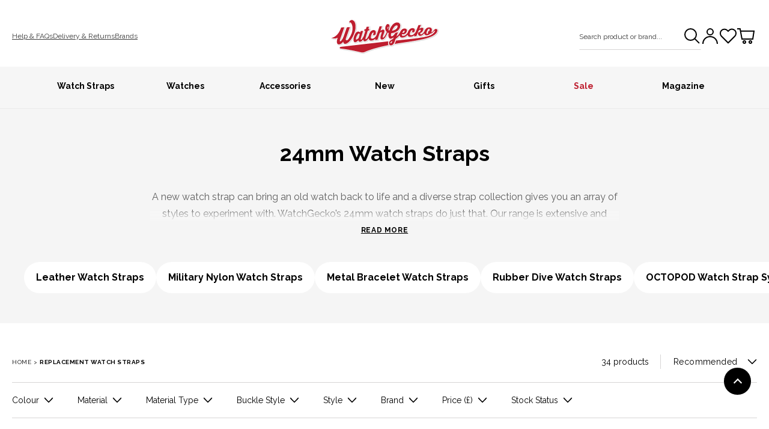

--- FILE ---
content_type: text/css
request_url: https://www.watchgecko.com/cdn/shop/t/33/assets/base.css?v=99310760812219743221765967900
body_size: 11834
content:
:root{--color-red: #BE1E2F;--color-red-dark: #820A16;--color-red-darkest: #331900;--color-grey-darkest: #000000;--color-grey-dark: #3B3B3B;--color-grey: #D7D5D5;--color-grey-light: #F6F6F6;--color-grey-lightest: #FFFFFF}:root,.color-background-1{--color-foreground: var(--color-base-text);--color-background: var(--color-base-background);--color-link: var(--color-base-link);--alpha-link: .85;--color-badge-background: var(--color-base-sale);--color-badge-border: var(--color-foreground);--alpha-badge-border: 0;--color-card-hover: var(--color-foreground)}:root,.button--primary,.link-to-button.rte a{--color-button: var(--color-button-primary-background);--color-button-hover: var(--color-button-primary-background-hover);--color-button-text: var(--color-button-primary-text);--color-button-text-hover: var(--color-button-primary-text-hover);--color-button-border: var(--color-button-primary-border);--color-button-border-hover: var(--color-button-primary-border-hover)}.button--secondary{--color-button: var(--color-button-secondary-background);--color-button-hover: var(--color-button-secondary-background-hover);--color-button-text: var(--color-button-secondary-text);--color-button-text-hover: var(--color-button-secondary-text-hover);box-shadow:0 0 0 .1rem var(--color-grey-lightest);color:var(--color-grey-lightest)}.button--primary:hover,.button--secondary:hover,.button--tertiary:hover,.link-to-button.rte a:hover{text-decoration:underline}.button.button--primary:not(.button-oos):hover{box-shadow:0 0 0 .1rem var(--color-red-dark)}.button--secondary:not([disabled]):hover{box-shadow:0 0 0 .2rem var(--color-grey-darkest)}.button--tertiary{--color-button: var(--color-background);--color-button-hover: var(--color-background);--color-button-text: var(--color-foreground);--color-button-text-hover: var(--color-foreground);--color-button-border: rgb(var(--color-foreground));--color-button-border-hover: rgba(var(--color-foreground), .18)}:root,.color-icon-background-1{--color-icon: rgb(var(--color-base-text))}:root{--text-xs: 1.2rem;--text-sm: 1.4rem;--text-base: var(--text-base-size);--text-h6: 1.6rem;--text-h5: 2rem;--text-h4: 2.3rem;--text-h3: 2.6rem;--text-h2: 2.8rem;--text-h1: 3.6rem;--text-lg: 4rem;--text-xl: 5rem;--text-xxl: 5.4rem;--text-mobile-xs: 1.2rem;--text-mobile-sm: 1.4rem;--text-mobile-base: var(--text-base-size-mobile);--text-mobile-h6: 1.4rem;--text-mobile-h5: 1.6rem;--text-mobile-h4: 2rem;--text-mobile-h3: 2.3rem;--text-mobile-h2: 2.6rem;--text-mobile-h1: 2.8rem;--text-mobile-lg: 2.8rem;--text-mobile-xl: 3rem;--text-mobile-xxl: 3.6rem}.no-js:not(html){display:none!important}html.no-js .no-js:not(html){display:block!important}.no-js-inline{display:none!important}html.no-js .no-js-inline{display:inline-block!important}html.no-js .no-js-hidden{display:none!important}.page-width{max-width:var(--page-width);margin:0 auto;padding-left:2rem!important;padding-right:2rem!important}.page-width-desktop{padding:0;margin:0 auto}@media screen and (min-width: 750px){.page-width,.page-width--narrow{padding:0 4rem}.page-width-desktop{padding:0}.page-width-tablet{padding:0 4rem}}@media screen and (min-width: 990px){.page-width--narrow{max-width:82rem;padding:0}.page-width-desktop{max-width:var(--page-width);padding:0 5rem}}.subtitle-style{max-width:82rem;margin:0 auto;text-align:center}.subtitle-style p{text-align:center}.element-margin{margin-top:5rem}.blog-subtitle{letter-spacing:.05rem;color:rgba(var(--color-foreground),.7)}.spaced-section{margin-top:2rem}.spaced-section:last-child{margin-bottom:5rem}@media screen and (min-width: 750px){.element-margin,.spaced-section{margin-top:calc(4rem + var(--page-width-margin))}.spaced-section.pdp{margin-top:calc(2rem + var(--page-width-margin))}.spaced-section:last-child{margin-bottom:calc(4rem + var(--page-width-margin))}}.spaced-section--full-width+.spaced-section--full-width{margin-top:0}.spaced-section--full-width:first-child{margin-top:0}.spaced-section--full-width:last-child{margin-bottom:0}body{overflow-x:hidden}body,.color-background-1{color:rgba(var(--color-foreground),1);background-color:rgb(var(--color-background))}.background-secondary{background-color:rgba(var(--color-foreground),.04);padding:4rem 0 5rem}@media screen and (min-width: 750px){.background-secondary{padding:calc(6rem + var(--page-width-margin)) 0 calc(5rem + var(--page-width-margin))}}.grid-auto-flow{display:grid;grid-auto-flow:column}.page-margin,.shopify-challenge__container{margin:7rem auto}.rte-width{max-width:82rem;margin:0 auto 2rem}.list-unstyled{margin:0;padding:0;list-style:none}.visually-hidden{position:absolute!important;overflow:hidden;width:1px;height:1px;margin:-1px;padding:0;border:0;clip:rect(0 0 0 0);word-wrap:normal!important}.visually-hidden--inline{margin:0;height:1em}.star__custom__colour{color:#ffd800;font-size:19px}.overflow-hidden{overflow:hidden}.skip-to-content-link:focus{z-index:9999;position:inherit;overflow:auto;width:auto;height:auto;clip:auto}.full-width-link{position:absolute;top:0;right:0;bottom:0;left:0;z-index:2}::selection{background-color:rgba(var(--color-foreground),.2)}b,strong{font-weight:700;-webkit-font-smoothing:antialiased;-moz-osx-font-smoothing:grayscale}.pdp-compare-header p{font-weight:400}h1,h2,h3,h4,h5,h6,.text-display-huge,.h0,.h1,.h2,.h3,.h4,.h5,.h6{font-family:var(--font-heading-family);font-style:var(--font-heading-style);font-weight:var(--font-heading-weight);color:rgb(var(--color-foreground));line-height:1em;margin:.1em 0 .5em;-webkit-font-smoothing:antialiased;-moz-osx-font-smoothing:grayscale}.text-lg{font-size:var(--text-mobile-lg);line-height:3rem}@media only screen and (min-width: 750px){.text-lg{font-size:var(--text-lg);line-height:5rem}}.text-xl{font-size:var(--text-mobile-xl);line-height:3.4rem}@media only screen and (min-width: 750px){.text-xl{font-size:var(--text-xl);line-height:5.8rem}}.text-xxl{font-size:var(--text-mobile-xxl);line-height:4.2rem}@media only screen and (min-width: 750px){.text-xxl{font-size:var(--text-xxl);line-height:6.4rem}}.text-base{font-size:var(--text-mobile-base);line-height:2.8rem}@media only screen and (min-width: 750px){.text-base{font-size:var(--text-base);line-height:2.8rem}}.text-base-to-sm{font-size:var(--text-mobile-xs);line-height:1.8rem}@media only screen and (min-width: 750px){.text-base-to-sm{font-size:var(--text-base);line-height:2.8rem}}.text-sm{font-size:var(--text-mobile-sm);line-height:2.3rem}@media only screen and (min-width: 750px){.text-sm{font-size:var(--text-sm);line-height:2.3rem}}.text-xs{font-size:var(--text-mobile-xs);line-height:1.8rem}@media only screen and (min-width: 750px){.text-xs{font-size:var(--text-xs);line-height:1.8rem}}.h0{font-size:var(--text-mobile-h1)}@media only screen and (min-width: 750px){.h0{font-size:var(--text-h1)}}h1,.h1{font-size:var(--text-mobile-h1);line-height:3.3rem}@media only screen and (min-width: 750px){h1,.h1{font-size:var(--text-h1);line-height:4.2rem}}h2,.h2{font-size:var(--text-mobile-h2);line-height:3rem}@media only screen and (min-width: 750px){h2,.h2{font-size:var(--text-h2);line-height:3.3rem}}h3,.h3{font-size:var(--text-mobile-h3);line-height:2.7rem}@media only screen and (min-width: 750px){h3,.h3{font-size:var(--text-h3);line-height:3rem}}h4,.h4{font-size:var(--text-mobile-h4);line-height:2.4rem}@media only screen and (min-width: 750px){h4,.h4{font-size:var(--text-h4);line-height:2.7rem}}h5,.h5{font-size:var(--text-mobile-h5);line-height:2rem}@media only screen and (min-width: 750px){h5,.h5{font-size:var(--text-h5);line-height:2.4rem}}h6,.h6{font-size:var(--text-mobile-h6);line-height:1.6rem}@media only screen and (min-width: 750px){h6,.h6{font-size:var(--text-h6);line-height:2rem}}blockquote{position:relative;color:var(--color-red);margin:0;font-size:2.8rem;font-weight:700;line-height:3.3rem;padding-left:2.5rem}blockquote:after{opacity:.2;display:block;font-size:117px;content:"\201c";position:absolute;top:15px;left:-6px}@media screen and (min-width: 750px){blockquote{padding-left:0}blockquote:after{left:-29px}}.caption{font-size:1rem;letter-spacing:.07rem;line-height:1.7}@media screen and (min-width: 750px){.caption{font-size:1.2rem}}.caption-with-letter-spacing{font-size:1rem;letter-spacing:.13rem;line-height:1.2;text-transform:uppercase}.caption-large,.customer .field input,.customer select,.field__input,.form__label,.select__select{font-size:1.3rem;line-height:1.5;letter-spacing:.04rem;font-family:inherit}.color-foreground{color:rgb(var(--color-foreground))}table:not([class]){border:.5px solid var(--color-grey);table-layout:fixed;border-collapse:collapse;font-size:1.4rem;text-align:left}table:not([class]) th,table:not([class]) td{border:.5px solid var(--color-grey)}table:not([class]) td,table:not([class]) th{padding:1em}table:not([class]) td{text-transform:capitalize}table:not([class]) tr{transition:background-color .2s ease}table:not([class]) tr:nth-child(2n){background-color:var(--color-grey-light)}.hidden{display:none!important}@media screen and (max-width: 749px){.small-hide{display:none!important}}@media screen and (min-width: 750px) and (max-width: 989px){.medium-hide{display:none!important}}@media screen and (min-width: 990px){.large-up-hide{display:none!important}}.center{text-align:center}.right{text-align:right}.uppercase{text-transform:uppercase}.light{opacity:.7}a:empty,ul:empty,dl:empty,div:empty,section:empty,article:empty,p:empty,h1:empty,h2:empty,h3:empty,h4:empty,h5:empty,h6:empty{display:none}a{color:inherit;outline:0}.link,.customer a{cursor:pointer;display:inline-block;border:none;box-shadow:none;text-decoration:underline;text-underline-offset:.3rem;color:rgb(var(--color-link));background-color:transparent;font-size:1.4rem;font-family:inherit}.link--text{color:rgb(var(--color-foreground))}.link--text:hover{color:var(--color-red)}.link-with-icon{display:inline-flex;font-size:1.4rem;font-weight:600;letter-spacing:.1rem;text-decoration:none;margin-bottom:4.5rem;white-space:nowrap}.link-with-icon .icon{width:1.5rem;margin-left:1rem}.circle-divider:after{content:"\2022";margin:0 1.3rem 0 1.5rem}.circle-divider:last-of-type:after{display:none}hr{border:none;height:.1rem;background-color:rgba(var(--color-foreground),.2);display:block;margin:5rem 0}@media screen and (min-width: 750px){hr{margin:7rem 0}}.full-unstyled-link{text-decoration:none;color:currentColor;display:block}.placeholder{background-color:rgba(var(--color-foreground),.04);color:rgba(var(--color-foreground),.55);fill:rgba(var(--color-foreground),.55)}details>*{box-sizing:border-box}.break{word-break:break-word}.visibility-hidden{visibility:hidden}@media (prefers-reduced-motion){.motion-reduce{transition:none!important}}:root{--duration-short: .1s;--duration-default: .2s;--duration-long: .5s}.underlined-link,.customer a{color:rgba(var(--color-link),var(--alpha-link));text-underline-offset:.3rem;text-decoration-thickness:.1rem;transition:text-decoration-thickness ease .1s}.underlined-link:hover,.customer a:hover{color:var(--color-red)}.icon-arrow{width:1.5rem}.animate-arrow .icon-arrow path{transform:translate(-.25rem);transition:transform var(--duration-short) ease}.animate-arrow:hover .icon-arrow path{transform:translate(-.05rem)}summary{cursor:pointer;list-style:none;position:relative}summary .icon-caret{position:absolute;height:.6rem;right:1.5rem;top:calc(50% - .2rem)}summary::-webkit-details-marker{display:none}.disclosure-has-popup{position:relative}.disclosure-has-popup[open]>summary:before{position:fixed;top:0;right:0;bottom:0;left:0;z-index:2;display:block;cursor:default;content:" ";background:transparent}.disclosure-has-popup>summary:before{display:none}.disclosure-has-popup[open]>summary+*{z-index:100}@media screen and (min-width: 750px){.disclosure-has-popup[open]>summary+*{z-index:4}.facets .disclosure-has-popup[open]>summary+*{z-index:2}}*:focus{outline:0;box-shadow:none}*:focus-visible{outline:.2rem solid rgba(var(--color-foreground),.5);outline-offset:.3rem;box-shadow:0 0 0 .3rem rgb(var(--color-background)),0 0 .5rem .4rem rgba(var(--color-foreground),.3)}.focused,.no-js *:focus{outline:.2rem solid rgba(var(--color-foreground),.5);outline-offset:.3rem;box-shadow:0 0 0 .3rem rgb(var(--color-background)),0 0 .5rem .4rem rgba(var(--color-foreground),.3)}.no-js *:focus:not(:focus-visible){outline:0;box-shadow:none}.focus-inset:focus-visible{outline:.2rem solid rgba(var(--color-foreground),.5);outline-offset:-.2rem;box-shadow:0 0 .2rem rgba(var(--color-foreground),.3)}.focused.focus-inset,.no-js .focus-inset:focus{outline:.2rem solid rgba(var(--color-foreground),.5);outline-offset:-.2rem;box-shadow:0 0 .2rem rgba(var(--color-foreground),.3)}.no-js .focus-inset:focus:not(:focus-visible){outline:0;box-shadow:none}.focus-none{box-shadow:none!important;outline:0!important}.focus-offset:focus-visible{outline:.2rem solid rgba(var(--color-foreground),.5);outline-offset:1rem;box-shadow:0 0 0 1rem rgb(var(--color-background)),0 0 .2rem 1.2rem rgba(var(--color-foreground),.3)}.focus-offset.focused,.no-js .focus-offset:focus{outline:.2rem solid rgba(var(--color-foreground),.5);outline-offset:1rem;box-shadow:0 0 0 1rem rgb(var(--color-background)),0 0 .2rem 1.2rem rgba(var(--color-foreground),.3)}.no-js .focus-offset:focus:not(:focus-visible){outline:0;box-shadow:none}.title,.title-wrapper-with-link{margin:3rem 0 2rem}.title-wrapper-with-link .title{margin:0}.title .link{font-size:inherit}.title-wrapper{margin-bottom:3rem}.title-wrapper-with-link{display:flex;justify-content:space-between;align-items:flex-end;margin:4rem 0 3rem;flex-wrap:wrap}.title--primary{margin:4rem 0}.title-wrapper--self-padded-tablet-down,.title-wrapper--self-padded-mobile{padding-left:1.5rem;padding-right:1.5rem}.title-wrapper-with-link{align-items:center}@media screen and (min-width: 750px){.title-wrapper--self-padded-mobile{padding-left:0;padding-right:0}}@media screen and (min-width: 990px){.title,.title-wrapper-with-link{margin:4rem 0}.title--primary{margin:2rem 0}.title-wrapper-with-link .title{margin-bottom:0}.title-wrapper--self-padded-tablet-down{padding-left:0;padding-right:0}}.title-wrapper-with-link .link-with-icon{margin:0;flex-shrink:0;display:flex;align-items:center}.title-wrapper-with-link .link-with-icon svg{width:1.5rem}.title-wrapper-with-link a{color:rgb(var(--color-link));margin-top:0;flex-shrink:0}.title-wrapper-with-link.title-wrapper-with-link--no-heading{display:none}.subtitle{font-size:1.8rem;line-height:1.8;letter-spacing:.05rem;color:rgba(var(--color-foreground),.7)}.grid{display:flex;flex-wrap:wrap;margin-bottom:2rem;margin-left:-.5rem;padding:0;list-style:none}@media screen and (min-width: 750px){.grid{margin-left:-1rem}.grid--6-col-desktop,.grid--5-col-desktop,.grid--4-col-desktop,.grid--3-col-tablet{margin-left:-2rem}}.grid__item{padding-left:.5rem;padding-bottom:.5rem;width:calc(25% - .375rem);max-width:50%;flex-grow:1;flex-shrink:0}@media screen and (min-width: 750px){.grid__item{padding-left:1rem;padding-bottom:1rem;width:calc(25% - .75rem);max-width:50%}.grid--6-col-desktop .grid__item,.grid--5-col-desktop .grid__item,.grid--4-col-desktop .grid__item,.grid--3-col-tablet .grid__item{padding-left:2rem}}.grid--gapless .grid__item{padding-left:0;padding-bottom:0}@media screen and (max-width: 749px){.grid__item.slider__slide--full-width{width:100%;max-width:none}}@media screen and (min-width: 750px) and (max-width: 989px){.grid--one-third-max.grid--3-col-tablet .grid__item{max-width:33.33%}}@media screen and (min-width: 990px){.grid--quarter-max.grid--4-col-desktop .grid__item{max-width:25%}}.grid--1-col .grid__item{max-width:100%;width:100%}.grid--3-col .grid__item{width:calc(33.33% - .5rem * 2 / 3)}@media screen and (min-width: 750px){.grid--3-col .grid__item{width:calc(33.33% - 1rem * 2 / 3)}}.grid--2-col .grid__item{width:calc(50% - .25rem)}@media screen and (min-width: 750px){.grid--2-col .grid__item{width:calc(50% - .5rem)}.grid--5-col-tablet .grid__item{width:calc(20% - .75rem)}.grid--4-col-tablet .grid__item{width:calc(25% - .75rem)}.grid--3-col-tablet .grid__item{width:calc(33.33% - 1rem * 2 / 3)}.grid--2-col-tablet .grid__item{width:calc(50% - .5rem)}}@media screen and (min-width: 990px){.grid--4-col-desktop .grid__item{width:calc(25% - .75rem)}.grid--3-col-desktop .grid__item{width:calc(33.33% - 1rem * 2 / 3)}.grid--2-col-desktop .grid__item{width:calc(50% - .5rem)}}.grid__item--vertical-align{align-self:center}.grid__item--full-width{flex:0 0 100%;max-width:100%}@media screen and (max-width: 749px){.grid--peek.slider--mobile{margin:0;width:100%}.grid--peek.slider--mobile .grid__item{box-sizing:content-box;margin:0}.grid--peek .grid__item{width:calc(50% - 1.875rem)}.grid--peek .grid__item:first-of-type{padding-left:2rem}.grid--peek .grid__item:last-of-type{padding-right:2rem}}@media screen and (min-width: 750px) and (max-width: 989px){.slider--tablet.grid--peek .grid__item{width:calc(25% - 3rem)}.slider--tablet.grid--peek.grid--5-col-tablet .grid__item{width:calc(20% - 1.6rem)}.slider--tablet.grid--peek.grid--3-col-tablet .grid__item{width:calc(33.33% - 4rem * 2 / 3)}.slider--tablet.grid--peek.grid--2-col-tablet .grid__item{width:calc(50% - 2rem)}.slider--tablet.grid--peek .grid__item:first-of-type{padding-left:1.5rem}.slider--tablet.grid--peek .grid__item:last-of-type{padding-right:1.5rem}}@media screen and (max-width: 989px){.slider--tablet.grid--peek{margin:0;width:100%}.slider--tablet.grid--peek .grid__item{box-sizing:content-box;margin:0}}.media{display:block;background-color:rgba(var(--color-foreground),.1);position:relative;overflow:hidden}.media--transparent{background-color:transparent}.media>*:not(.zoom):not(.deferred-media__poster-button),.media model-viewer{display:block;max-width:100%;position:absolute;top:0;left:0;height:100%;width:100%}.media>img{object-fit:cover;object-position:center center;transition:opacity .4s cubic-bezier(.25,.46,.45,.94)}.media--square{padding-bottom:100%}.media--portrait{padding-bottom:125%}.media--landscape{padding-bottom:66.6%}.media--cropped{padding-bottom:56%}.media--16-9{padding-bottom:56.25%}.media--circle{padding-bottom:100%;border-radius:50%}.media.media--hover-effect>img+img{opacity:0}@media screen and (min-width: 990px){.media--cropped{padding-bottom:63%}}deferred-media{display:block}.button,.shopify-challenge__button,.customer button,.link-to-button.rte a{cursor:pointer;display:inline-flex;justify-content:center;align-items:center;box-sizing:border-box;font:inherit;padding:.9rem 3rem 1.1rem;text-decoration:none;border:.1rem solid transparent;border-radius:0;background-color:var(--color-button);box-shadow:0 0 0 .1rem var(--color-button-border);color:rgb(var(--color-button-text));min-width:12rem;min-height:4.5rem;transition:all var(--duration-default) ease-out;-webkit-appearance:none;appearance:none;text-transform:uppercase;font-weight:700;letter-spacing:.06rem;-webkit-font-smoothing:antialiased;-moz-osx-font-smoothing:grayscale}@media screen and (min-width: 750px){.button,.shopify-challenge__button,.customer button,.link-to-button.rte a{min-height:5rem}}.button.button--dark{background-color:var(--color-grey-darkest);box-shadow:0 0 0 .1rem var(--color-grey-darkest)}.button.button--dark:hover{background-color:#000000cf;box-shadow:0 0 0 .1rem #000000cf}.button:focus-visible{box-shadow:0 0 0 .1rem var(--color-button-border),0 0 0 .3rem rgb(var(--color-background)),0 0 .5rem .4rem rgba(var(--color-foreground),.3)}.button:focus{box-shadow:0 0 0 .1rem var(--color-button-border),0 0 0 .3rem rgb(var(--color-background)),0 0 .5rem .4rem rgba(var(--color-foreground),.3)}.button:focus:not(:focus-visible){box-shadow:0 0 0 .1rem var(--color-button-border-hover)}.button-oos:focus:not(:focus-visible){box-shadow:0 0 0 .1rem var(--color-grey-darkest)}.button::selection,.shopify-challenge__button::selection,.customer button::selection{background-color:rgba(var(--color-button-text),.3)}.button,.button-label,.shopify-challenge__button,.customer button{font-size:1.2rem;line-height:1.2}.button--tertiary{font-size:1.2rem;min-width:19rem}.button--small{padding:1rem 1.5rem;font-size:1.2rem;min-height:3.5rem;min-width:9rem}.button-small-slide-with-padding{max-height:3rem;max-width:3rem;padding:2px;display:flex;justify-content:center;align-items:center}.button-small-slide-with-padding svg{width:2.4rem;height:2.4rem}.button-grey-ring,.button-grey-ring.slick-disabled:hover{border:.1rem solid var(--color-grey);border-radius:50%;cursor:pointer;transition:all .3s ease}.button-grey-ring.slick-disabled svg path:last-of-type{stroke:var(--color-grey)!important}.button-grey-ring:hover{border:.2rem solid var(--color-grey-darkest)}.button-grey-ring.rotate-180{transform:rotate(180deg)}.button:not(.button-oos):hover,.shopify-challenge__button:hover,.customer button:hover,.link-to-button.rte a:hover{transition:all var(--duration-short) ease-in;background-color:var(--color-button-hover);box-shadow:0 0 0 .2rem var(--color-red-dark);color:rgb(var(--color-button-text-hover))}.button:not(.button-oos) svg{transition:all var(--duration-short) ease-in}.button:not(.button-oos):hover svg{fill:rgb(var(--color-button-text-hover))}.button.button--secondary:hover{box-shadow:0 0 0 .2rem var(--color-red)}.button.button--tertiary:hover{box-shadow:0 0 0 .2rem var(--color-grey-darkest)}.button:disabled,.button[aria-disabled=true],.button.disabled,.customer button:disabled,.customer button[aria-disabled=true],.customer button.disabled{cursor:not-allowed;opacity:.5}.button--full-width{display:flex;width:100%}.button.loading{color:transparent;position:relative}@media screen and (forced-colors: active){.button.loading{color:rgb(var(--color-foreground))}}.button.loading>.loading-overlay__spinner{top:50%;left:50%;transform:translate(-50%,-50%);position:absolute;height:100%;display:flex}.share-button{display:block;position:relative}.share-button details{width:fit-content}.share-button__button{font-size:1.4rem;display:flex;min-height:2.4rem;align-items:center;color:rgb(var(--color-link));margin-left:0;padding-left:0}details[open]>.share-button__fallback{animation:animateMenuOpen var(--duration-default) ease}.share-button__button:hover{text-decoration:underline;text-underline-offset:.3rem}.share-button__button,.share-button__fallback button{cursor:pointer;background-color:transparent;border:none}.share-button__button .icon-share{margin-right:1rem}.share-button__fallback{background:rgb(var(--color-background));display:flex;align-items:center;position:absolute;top:3rem;left:.1rem;z-index:3;width:100%;min-width:31rem;box-shadow:0 0 0 .1rem rgba(var(--color-foreground),.55)}.share-button__fallback button{width:4.4rem;height:4.4rem;padding:0;flex-shrink:0;display:flex;justify-content:center;align-items:center}.share-button__fallback button:hover{color:rgba(var(--color-foreground),.75)}.share-button__fallback button:hover svg{transform:scale(1.07)}.share-button__close:not(.hidden)+.share-button__copy{display:none}.share-button__close,.share-button__copy{background-color:transparent;color:rgb(var(--color-foreground))}.share-button__fallback .field__input{box-shadow:none;text-overflow:ellipsis;white-space:nowrap;overflow:hidden}.share-button__fallback .icon{width:1.5rem;height:1.5rem}.share-button__message:not(:empty){display:flex;align-items:center;width:100%;height:100%;margin-top:0;padding:.8rem 0 .8rem 1.5rem}.share-button__message:not(:empty):not(.hidden)~*{display:none}.field__input,.select__select,.customer .field input,.customer select{-webkit-appearance:none;appearance:none;background-color:transparent;border:.1rem solid transparent;border-radius:0;color:#000;font-size:1.6rem;width:100%;box-shadow:0 0 0 .1rem #d7d5d5;height:4.5rem;box-sizing:border-box;transition:box-shadow var(--duration-short) ease}.select__select{font-family:var(--font-body-family);font-style:var(--font-body-style);font-weight:var(--font-body-weight);font-size:1.2rem;color:rgba(var(--color-foreground),.75)}.field__input:hover,.select__select:hover,.customer .field input:hover,.customer select:hover,.localization-form__select:hover{box-shadow:0 0 0 .2rem #3b3b3b}.field__input:focus,.select__select:focus,.customer .field input:focus,.customer select:focus,.localization-form__select:focus{color:#000;box-shadow:0 0 0 .2rem #3b3b3b;outline:transparent}.text-area,.select{display:inline-block;position:relative;width:100%}ul.form-list,.rte ul.form-list{list-style:none;padding-left:0}.select .icon-caret,.customer select+svg{height:.6rem;pointer-events:none;position:absolute;top:calc(50% - .2rem);right:1.5rem}.select__select,.customer select{cursor:pointer;line-height:1.6;padding:0 4rem 0 1.5rem}.field{position:relative;width:100%;display:flex}.customer .field{display:block}.field--with-error{flex-wrap:wrap}.field__input,.customer .field input{flex-grow:1;text-align:left;padding:1.5rem}.field__label,.customer .field label{font-size:1.2rem;left:1.5rem;top:1.4rem;margin-bottom:0;pointer-events:none;position:absolute;transition:top var(--duration-short) ease,font-size var(--duration-short) ease;color:#3b3b3b;line-height:1.5}.field__input:focus~.field__label,.field__input:not(:placeholder-shown)~.field__label,.field__input:-webkit-autofill~.field__label,.customer .field input:focus~label,.customer .field input:not(:placeholder-shown)~label,.customer .field input:-webkit-autofill~label{font-size:1rem;top:.3em;letter-spacing:.04rem}.field__input:focus,.field__input:not(:placeholder-shown),.field__input:-webkit-autofill,.customer .field input:focus,.customer .field input:not(:placeholder-shown),.customer .field input:-webkit-autofill{padding:2.2rem 1.5rem .8rem}.field__input::-webkit-search-cancel-button,.customer .field input::-webkit-search-cancel-button{display:none}.field__input::placeholder,.customer .field input::placeholder{opacity:0}.field__button{align-items:center;background-color:transparent;border:0;color:currentColor;cursor:pointer;display:flex;height:4.4rem;justify-content:center;overflow:hidden;padding:0;position:absolute;right:0;top:0;width:4.4rem}.field__button>svg{height:2.5rem;width:2.5rem}.field__input:-webkit-autofill~.field__button,.field__input:-webkit-autofill~.field__label,.customer .field input:-webkit-autofill~label{color:#000}.text-area{font-family:var(--font-body-family);font-style:var(--font-body-style);font-weight:var(--font-body-weight);padding:1.2rem;min-height:10rem;resize:none}.text-area--resize-vertical{resize:vertical}input[type=checkbox]{position:relative;top:7px;box-sizing:content-box;width:24px;height:24px;margin:0 3px 0 0;cursor:pointer;-webkit-appearance:none;border-radius:0;background-color:#fff;border:1px solid var(--color-grey)}input[type=checkbox]:checked{background-color:#000;border:1px solid #000}input[type=checkbox]:before{content:"";display:block}input[type=checkbox]:checked:before{width:6px;height:12px;margin:3px 8px 0;border-bottom:2px solid #fff;border-right:2px solid #fff;transform:rotate(45deg)}.form__label{display:block;margin-bottom:.6rem}.form__message{align-items:center;display:flex;font-size:1.4rem;line-height:1;margin-top:1rem}.form__message:focus-visible{outline:none;box-shadow:none}.form__message--large{font-size:1.6rem}.customer .field .form__message{font-size:1.4rem;text-align:left}.form__message .icon,.customer .form__message svg{flex-shrink:0;height:2rem;margin-right:.5rem;width:2rem}.form__message--large .icon,.customer .form__message svg{height:1.5rem;width:1.5rem;margin-right:1rem}.customer .field .form__message svg{align-self:start}.form-status{margin:0;font-size:1.6rem}.form-status-list{padding:0;margin:2rem 0 4rem}.form-status-list li{list-style-position:inside}.form-status-list .link:first-letter{text-transform:capitalize}.quantity{border:.1rem solid rgba(var(--color-base-text),.08);position:relative;height:4.5rem;width:14rem;display:flex}.quantity__input{color:currentColor;font-size:1.4rem;font-weight:500;opacity:.85;text-align:center;background-color:transparent;border:0;padding:0 .5rem;width:100%;flex-grow:1;-webkit-appearance:none;appearance:none}.quantity__button{width:4.5rem;flex-shrink:0;font-size:1.8rem;border:0;background-color:transparent;cursor:pointer;display:flex;align-items:center;justify-content:center;color:rgb(var(--color-foreground));padding:0}.quantity__button svg{width:1rem;pointer-events:none}.quantity__input:-webkit-autofill,.quantity__input:-webkit-autofill:hover,.quantity__input:-webkit-autofill:active{box-shadow:0 0 0 10rem rgb(var(--color-background)) inset!important;-webkit-box-shadow:0 0 0 10rem rgb(var(--color-background)) inset!important}.quantity__input::-webkit-outer-spin-button,.quantity__input::-webkit-inner-spin-button{-webkit-appearance:none;margin:0}.quantity__input[type=number]{-moz-appearance:textfield}.modal__toggle{list-style-type:none}.no-js details[open] .modal__toggle{position:absolute;z-index:2}.modal__toggle-close{display:none}.no-js details[open] svg.modal__toggle-close{display:flex;z-index:1;height:1.7rem;width:1.7rem}.modal__toggle-open{display:flex}.no-js details[open] .modal__toggle-open{display:none}.no-js .modal__close-button.link{display:none}.modal__close-button.link{display:flex;justify-content:center;align-items:center;padding:0rem;height:4.4rem;width:4.4rem;background-color:transparent}.modal__close-button .icon{width:1.7rem;height:1.7rem}.modal__content{position:absolute;top:0;left:0;right:0;bottom:0;background:rgb(var(--color-background));z-index:4;display:flex;justify-content:center;align-items:center}.media-modal{cursor:zoom-out}.media-modal .deferred-media{cursor:initial}.cart-count-bubble:empty{display:none}.cart-count-bubble{position:absolute;background-color:var(--color-button);color:rgb(var(--color-button-text));height:1.7rem;width:1.7rem;border-radius:100%;display:flex;justify-content:center;align-items:center;font-size:.9rem;bottom:.8rem;left:2.2rem;line-height:1.1}#shopify-section-announcement-bar{z-index:4}.announcement-bar{border-bottom:.1rem solid rgba(var(--color-announcement-text),.18);color:rgb(var(--color-announcement-text));background-color:var(--color-announcement-background);display:inline-flex}.announcement-bar-1{width:100%}@media screen and (max-width: 989px){.announcement-bar{display:none}.announcement-bar:first-child{display:inline-flex;width:100%}}.announcement-bar__link{display:block;width:100%;text-decoration:none}.announcement-bar__link:hover{background-color:rgba(var(--color-announcement-text),.08)}.announcement-bar__link .icon-arrow{display:inline-block;pointer-events:none;margin-left:.8rem;vertical-align:middle;margin-bottom:.2rem}.announcement-bar__link p{padding:0}.announcement-bar p{font-size:1.4rem;text-align:center;padding:1rem 2rem;margin:0;letter-spacing:0;color:rgb(var(--color-announcement-text));width:100%}.announcement-bar p a{color:rgb(var(--color-announcement-text))}#shopify-section-header{z-index:3}.shopify-section-header-sticky{position:sticky;top:0}.shopify-section-header-hidden{transform:translateY(-100%)}#shopify-section-header.animate{transition:transform .15s ease-out}.header-wrapper{display:block;position:relative;background-color:var(--color-header-background)}.header-wrapper--border-bottom{border-bottom:.1rem solid rgba(var(--color-foreground),.08)}.header{display:grid;grid-template-areas:"left-icon heading icons";grid-template-columns:1fr 1fr 1fr;align-items:center;padding-top:1rem;padding-bottom:1rem}@media screen and (min-width: 991px){.header{padding-top:2rem;padding-bottom:2rem}.header--has-menu:not(.header--middle-left){padding-bottom:0}.header--top-left{grid-template-areas:"heading icons" "navigation navigation";grid-template-columns:1fr auto}.header--middle-left{grid-template-areas:"heading navigation icons";grid-template-columns:auto 1fr auto;column-gap:2rem}.header--top-center{grid-template-areas:"left-icon heading icons" "navigation navigation navigation"}.header--middle-left .header__inline-menu{min-width:45rem}.header:not(.header--middle-left) .header__inline-menu{margin-top:1.05rem}}.header *[tabindex="-1"]:focus{outline:none}.header__heading{margin:0;line-height:0}.header>.header__heading-link{line-height:0}.header__heading,.header__heading-link{grid-area:heading;justify-self:center}.header__heading-link{display:inline-block;padding:.75rem;text-decoration:none;word-break:break-word;text-align:center}.header__heading-link:hover .h2{color:var(--color-header-logo)}.header__heading-link .h2{line-height:1;color:var(--color-header-logo);font-size:2rem}.header__heading-logo{height:auto;width:100%}@media screen and (min-width: 990px){.header__heading-link{margin-left:-.75rem}.header__heading-link .h2{font-size:3rem}.header__heading,.header__heading-link{justify-self:start}.header--top-center .header__heading-link,.header--top-center .header__heading{justify-self:center}}.header__icons{display:flex;grid-area:icons;justify-self:end;gap:3.5rem}.header__icon:not(.header__icon--summary),.header__icon span{display:flex;align-items:center;justify-content:center}.header__icon span{height:100%}.header__icon:after{content:none}.header__icon:hover .icon,.header__search-icon:hover .icon{transform:scale(1.07);color:rgb(var(--color-header-text))}.modal__close-button:hover .icon{transform:scale(1.07);color:rgba(var(--color-foreground),.75)}.header__icon .icon{height:3rem;width:3rem;fill:none;vertical-align:middle}.header__icon--cart{position:relative}@media screen and (max-width: 989px){menu-drawer~.header__icons .header__icon--account{display:none}}menu-drawer+.header__search{display:none}.header>.header__search{grid-area:left-icon;justify-self:start}.header:not(.header--has-menu) *>.header__search{display:none}.header__search{display:inline-flex;line-height:0}.header--top-center>.header__search{display:none}.header--top-center *>.header__search{display:inline-flex}@media screen and (min-width: 990px){.header:not(.header--top-center) *>.header__search,.header--top-center>.header__search{display:inline-flex}.header:not(.header--top-center)>.header__search,.header--top-center *>.header__search{display:none}}.no-js .predictive-search{display:none}details[open]>.search-modal{opacity:1;animation:animateMenuOpen var(--duration-default) ease}details[open] .modal-overlay{display:block}details[open] .modal-overlay:after{position:absolute;content:"";background-color:rgb(var(--color-foreground),.5);top:100%;left:0;right:0;height:100vh}.no-js details[open]>.header__icon--search{top:1rem;right:.5rem}.search-modal{opacity:0;border-bottom:.1rem solid rgba(var(--color-foreground),.08);height:100%}.search-modal__content{display:flex;align-items:center;justify-content:center;width:100%;height:100%;padding:0 5rem 0 1rem;line-height:1.8}.search-modal__form{width:100%}.search-modal__close-button{position:absolute;right:.3rem}.search-modal__close-button:hover .icon{color:rgb(var(--color-foreground))}@media screen and (min-width: 750px){.search-modal__close-button{right:1rem}.search-modal__content{padding:0 6rem}}@media screen and (min-width: 990px){.search-modal__form{max-width:47.8rem}.search-modal__close-button{position:initial;margin-left:.5rem}}.header__icon--menu .icon{display:block;position:absolute;opacity:1;transform:scale(1);transition:transform .15s ease,opacity .15s ease;left:2rem}.header__icon--menu .icon-hamburger,.header__icon--menu .icon-close{color:rgb(var(--color-header-text))}details:not([open])>.header__icon--menu .icon-close,details[open]>.header__icon--menu .icon-hamburger{visibility:hidden;opacity:0;transform:scale(.8)}.js details[open]:not(.menu-opening)>.header__icon--menu .icon-close{visibility:hidden}.js details[open]:not(.menu-opening)>.header__icon--menu .icon-hamburger{visibility:visible;opacity:1;transform:scale(1.07)}.header__inline-menu details[open]>.header__submenu{opacity:1;transform:translateY(0);animation:animateMenuOpen var(--duration-default) ease;z-index:1}.header__inline-menu{margin-left:-1.2rem;grid-area:navigation;display:none}.header--top-center .header__inline-menu,.header--top-center .header__heading-link{margin-left:0}@media screen and (min-width: 991px){.header__inline-menu{display:block}.header--top-center .header__inline-menu{justify-self:center;width:100vw;background:var(--color-grey-light);margin-left:calc(50% - 50vw);margin-right:calc(50% - 50vw);text-align:center}.header--top-center .header__inline-menu>.list-menu--inline{width:100%;max-width:124rem;padding:0 4rem;flex-wrap:nowrap}.header--top-center .header__inline-menu .list-menu--inline li.menu-top-level{padding:0;width:100%;cursor:pointer}.header--top-center .header__inline-menu .list-menu--inline li.menu-top-level a.header__main-item{border-bottom:.2rem solid transparent}.header--top-center .header__inline-menu .list-menu--inline li.menu-top-level:hover a.header__main-item{border-bottom-color:var(--color-red);transition:border-bottom var(--duration-default) ease}.header--middle-left .header__inline-menu{margin-left:0}}@media screen and (min-width: 1320px){.header--top-center .header__inline-menu>.list-menu--inline{padding:0}}.header__menu{padding:0 1rem}.header__menu-item{padding:1.2rem 0rem;text-decoration:none;color:rgb(var(--color-header-text));font-size:1.6rem;font-weight:700}.header__menu-item.sale-link,.header__menu-item.sale-link:hover,.list-menu__item.sale-link{color:var(--color-red)}.header__menu-item:hover{color:rgb(var(--color-header-text));text-decoration:none}.header__megamenu .header__menu-item{position:relative;padding:0;margin:1rem 2rem 1rem 0}.header__megamenu .header__menu-item:after{content:"";position:absolute;margin-bottom:-1px;bottom:0;left:0;width:0%;border-bottom:1px solid var(--color-primary);transition:all ease-in .3s}.header__megamenu .header__menu-item:hover:after{width:100%;transition:all ease-out .25s}.header__menu-item span{transition:text-decoration var(--duration-short) ease}.header__menu-item:hover span{text-decoration:underline;text-underline-offset:.3rem}.header__active-menu-item:not(.sale-link){transition:text-decoration-thickness var(--duration-short) ease;color:rgb(var(--color-header-text));text-decoration:underline;text-underline-offset:.2rem}.header__menu-item:hover .header__active-menu-item{text-decoration-thickness:.1rem}.header__main-item{padding:2rem 3rem 1.8rem}.header__main-item span{position:relative;text-decoration:none;white-space:nowrap}.header__main-item span:after{content:"";position:absolute;margin-bottom:-1px;bottom:0;left:0;width:0%;border-bottom:2px solid var(--color-primary);transition:all ease-in .3s}.header__main-item:hover{transition:border-bottom var(--duration-default) ease-out}.header__main-item:hover,.header__main-item:hover span{text-decoration:none}.header__main-item:hover span:after{width:100%;transition:all ease-out .5s}.header__main-item .header__active-menu-item:after{width:100%}@keyframes animateMenuOpen{0%{opacity:0;transform:translateY(-1rem)}to{opacity:1;transform:translateY(0)}}.header__megamenu:focus{outline:none}.header__inline-menu .list-menu--inline>li:hover .header__main-item span:after,.header__inline-menu .list-menu--inline>li:focus-within .header__main-item span:after{width:100%}.header__megamenu{opacity:0;visibility:hidden;position:absolute;max-width:100%;width:100%;top:18rem;left:0;box-shadow:0 19px 9px -10px #0000001a;background-color:rgb(var(--color-background));padding:2rem 4rem 3rem;justify-content:center;will-change:auto}.header__inline-menu .list-menu--inline>li:hover .header__megamenu,.header__inline-menu .list-menu--inline>li:focus-within .header__megamenu{visibility:visible;animation:animateMenuOpen var(--duration-default) ease forwards;z-index:1}.header__megamenu-inner{display:block;max-width:1236px;justify-content:center}.header__megamenu-inner.list-menu{margin:0 auto}.header__submenu{transition:opacity var(--duration-default) ease,transform var(--duration-default) ease}.header__megamenu li{width:25%;display:inline-flex;flex-flow:column;text-align:left}.has-level-2 ul.header__megamenu-inner li.header__megamenu-collection-link{margin:2rem 0 1rem;text-align:left;width:100%}.menu-drawer{padding-bottom:100px}.menu-drawer .list-menu__item svg path:last-of-type{stroke:#000}.has-level-2 .list-menu__item{margin-bottom:0}span.menu-colour-swatch{display:inline-block;vertical-align:middle;width:1.8rem;height:1.8rem;border-radius:.9rem;margin-right:1rem}span.menu-colour-black{background-color:#000}span.menu-colour-brown{background-color:#7e3c00}span.menu-colour-red{background-color:#960a1b}span.menu-colour-blue{background-color:#0a6096}span.menu-colour-green{background-color:#007424}span.menu-colour-orange{background-color:#d57b00}span.menu-colour-grey{background-color:#d6d4d4}.header__megamenu ul.header__megamenu-inner li.header__megamenu-collection-link a,.menu-drawer__menu li.menu-drawer__menu-collection-link a{font-weight:700;color:var(--color-red);text-decoration:none}.menu-drawer__menu li.menu-drawer__menu-child-collection-link a{text-decoration:none;color:var(--color-grey-darkest)}ul.menu-drawer-grandchild-link li a{font-weight:400}.header__megamenu li li,.has-level-1 .header__megamenu-inner.list-menu li{width:auto}.has-level-1 .list-menu__item{margin-left:2rem}.header__megamenu .header__submenu.list-menu li{width:auto;display:block;line-height:18px;margin:10px 0}li.colour-swatch-and-label a.menu-drawer__menu-item{display:inline-block}.header__megamenu li.colour-swatch-and-label{text-align:left}.header__megamenu li.colour-swatch-and-label a{display:inline-block;vertical-align:middle;margin:0}.header__megamenu .header__submenu.list-menu li a{text-decoration:underline;text-decoration-color:transparent;transition:all var(--duration-default) ease;line-height:1.8rem;letter-spacing:0}.header__megamenu .header__submenu.list-menu li:hover a{color:var(--color-red);text-decoration-color:var(--color-red);transition:all var(--duration-default) ease}.header__megamenu .header__submenu{background-color:transparent;padding:0;margin:0;display:block}.header__submenu .header__menu-item:after{right:2rem}.header__submenu .header__menu-item{padding:0;color:rgb(var(--color-foreground));margin:.6rem 2rem .6rem 0}.header__megamenu .header__submenu .header__menu-item{padding-left:0;font-size:14px;font-weight:400}.header__menu-item .icon-caret{right:.8rem}.header__submenu .icon-caret{right:2rem}@media (min-width:990px) and (max-width:1280px){.header--middle-left{grid-template-columns:.5fr 3fr auto}.header__main-item{padding:2rem 3rem 2.2rem;font-size:1.4rem}}details-disclosure>details{position:relative}@keyframes animateMenuOpen{0%{opacity:0;transform:translateY(-1.5rem)}to{opacity:1;transform:translateY(0)}}.overflow-hidden-mobile,.overflow-hidden-tablet{overflow:hidden}@media screen and (min-width: 750px){.overflow-hidden-mobile{overflow:auto}}@media screen and (min-width: 990px){.overflow-hidden-tablet{overflow:auto}}.badge{border:1px solid transparent;border-radius:2rem;display:inline-block;font-size:10px;letter-spacing:.06rem;text-transform:uppercase;font-weight:700;-webkit-font-smoothing:antialiased;-moz-osx-font-smoothing:grayscale;line-height:1;padding:.6rem 1rem;text-align:center;background-color:var(--color-badge-background);border-color:rgba(var(--color-badge-border),var(--alpha-badge-border));color:#fff;word-break:break-word}@media screen and (min-width: 750px){.badge{font-size:1.2rem}}.badge--sold-out{background-color:rgb(var(--color-foreground));border-color:rgba(var(--color-foreground),var(--alpha-badge-border));color:rgb(var(--color-background))}.badge--sale{background-color:var(--color-badge-background);border-color:rgba(var(--color-badge-border),var(--alpha-badge-border));color:#fff}.badge--new,.badge--preorder{background-color:var(--color-grey-dark);border-color:rgba(var(--color-badge-border),var(--alpha-badge-border));color:#fff}@media screen and (forced-colors: active){.icon{color:CanvasText;fill:CanvasText!important}.icon-close-small path{stroke:CanvasText}}.breadcrumb{max-width:var(--page-width);margin:0 auto 1rem;letter-spacing:.05rem;color:rgb(var(--color-foreground));text-transform:uppercase;position:relative}@media screen and (max-width: 825px){.breadcrumb{margin-top:2rem}}.breadcrumb ol{list-style:none;font-size:0;padding:0;white-space:nowrap;overflow-x:auto;width:100%}.breadcrumb-after{display:inline-block;width:2rem}.breadcrumb:after{content:"";display:block;background:#f6f6f6;background:linear-gradient(90deg,#f6f6f600,#fff);position:absolute;right:0;top:0;width:2rem;height:18px}.breadcrumb ol li{font-size:1rem;display:inline-block;vertical-align:middle}.collection-breadcrumbs ol li:last-of-type{font-weight:700}.breadcrumb a,.breadcrumb a:visited{color:rgb(var(--color-foreground));text-decoration:none}.breadcrumb a:hover{text-decoration:underline;color:var(--color-red)}@media screen and (min-width: 750px){.breadcrumb{padding:0;margin-bottom:1.5rem;line-height:1rem}}.shopify-policy__title{text-align:left}.shopify-policy__title h1{font-size:3.6rem;margin-top:0;margin-bottom:3rem}.shopify-policy__container{margin:5rem auto;padding:0 1.5rem;max-width:var(--page-width)}@media screen and (min-width: 750px){.shopify-policy__container{padding:0 9rem}.shopify-policy__title h1{font-size:4.2rem;margin-bottom:4rem}}@media screen and (min-width: 990px){.shopify-policy__container{max-width:72.6rem;padding:0}}.header__heading svg,.header__heading .header__svg{min-height:65px;max-height:65px;height:0;width:auto}@media screen and (max-width: 990px){.header__heading svg{min-width:13.5rem;height:auto}}a.header-link{display:inline-block}.header-link-holder{display:flex;gap:2rem;grid-area:left-icon}.header-link-holder a{font-size:1.2rem;line-height:1.4rem;color:#3b3b3b}@media screen and (max-width: 990px){.header-link-holder,.header__icons .mobile-hide,.search-modal__form{display:none}}.header__icons svg path.str2,path.str2{stroke:#000;stroke-width:2}.header__icons svg path.fill-red{fill:#be1e2f}.header__icon svg.icon-cart{height:3rem;width:auto}.header-input{padding:1rem}.search__button.field__button{width:auto}.header__icons .field .search__input{padding-left:0;box-shadow:none;border-bottom:.1rem solid #D6D4D4;font-size:12px;letter-spacing:0;color:var(--color-grey-dark)}.header__icons form.search-modal__form .field label{left:0}.CarouselWidget-prefix .CarouselWidget .R-RatingStars__stars,.ElementsWidget-prefix .ElementsWidget{--common-star-color: #be1e2f !important}:root{--common-star-color: #be1e2f !important}.R-RatingStars__stars,[class*=ruk-icon-percentage-star]{color:var(--common-star-color)!important}.rebuy-star-rating-foreground{background-image:url(/cdn/shop/files/red-stars-rebuy.svg)!important}.star__custom__colour{color:var(--common-star-color)!important}.ruk_rating_snippet .ruk-rating-snippet-count{color:var(--color-grey-dark)!important;font-size:1.2rem!important;position:relative;bottom:0!important;font-family:inherit;line-height:1!important;display:block}.globo-form-app{max-width:82rem!important;margin:0 auto!important}.globo-form-app .header{margin:0!important}.globo-form-app .header .title{text-align:center;margin:3rem 0 2rem!important;font-weight:700!important;line-height:1!important;font-size:26px}@media screen and (min-width: 990px){.globo-form-app .header .title{margin:4rem 0!important}}.globo-form-app .globo-form-control label{font-size:1.4rem!important}.globo-form-app .globo-form-control input,.globo-form-app .globo-form-control textarea,.globo-form-app .globo-form-control select{background-color:transparent!important;border:.1rem solid transparent!important;border-radius:0!important;color:#000!important;font-size:1.4rem!important;width:100%!important;box-shadow:0 0 0 .1rem #d7d5d5!important;height:4.5rem!important;box-sizing:border-box!important;transition:box-shadow var(--duration-short) ease!important;letter-spacing:.04rem!important;line-height:1.5!important}.globo-form-app .globo-form-control textarea{min-height:16rem!important}.globo-form-control .iti{width:100%}.globo-form-app .globo-form-control input:focus,.globo-form-app .globo-form-control select:focus{color:#000!important;box-shadow:0 0 0 .2rem #3b3b3b!important;outline:transparent!important}.globo-form-id-81510 .globo-form-app .footer button{cursor:pointer!important;display:inline-flex!important;justify-content:center!important;align-items:center!important;box-sizing:border-box!important;font:inherit!important;padding:.9rem 3rem 1.1rem!important;text-decoration:none!important;border:.1rem solid transparent!important;border-radius:0!important;background-color:var(--color-button)!important;box-shadow:0 0 0 .1rem var(--color-button-border)!important;color:rgb(var(--color-button-text))!important;min-width:12rem!important;min-height:4.5rem!important;transition:all var(--duration-default) ease-out!important;-webkit-appearance:none!important;appearance:none!important;font-size:1.3rem!important;line-height:1.2!important;letter-spacing:.125rem!important;text-transform:uppercase!important;font-weight:700!important;letter-spacing:.06rem!important;-webkit-font-smoothing:antialiased!important;-moz-osx-font-smoothing:grayscale!important}.rwd-table{margin:1em 0;min-width:300px;border-collapse:collapse;border:.5px solid var(--color-grey)}.rwd-table th{display:none;border:.5px solid var(--color-grey)}.rwd-table td{display:block;border:.5px solid var(--color-grey)}.rwd-table td:first-child{padding-top:.5em}.rwd-table td:last-child{padding-bottom:.5em}.rwd-table td:before{content:attr(data-th)": ";font-weight:700;width:6.5em;display:inline-block}.rwd-table tr td:first-of-type{font-weight:700}.rwd-table tr:nth-child(odd){background-color:var(--color-grey-lightest)}.rwd-table tr:nth-child(2n){background-color:var(--color-grey-light)}@media (min-width: 750px){.rwd-table td:before{display:none}}.rwd-table th,.rwd-table td{text-align:left;font-size:var(--text-sm)}@media (min-width: 750px){.rwd-table th,.rwd-table td{display:table-cell;padding:.25em .5em}.rwd-table th:first-child,.rwd-table td:first-child{padding-left:0}.rwd-table th:last-child,.rwd-table td:last-child{padding-right:0}}.rwd-table{overflow:hidden}.rwd-table-bold{font-weight:700}@media (min-width: 750px){.rwd-table th,.rwd-table td{margin:.5em 1em}}@media (min-width: 750px){.rwd-table th,.rwd-table td{padding:1rem!important}}.rwd-table th,.rwd-table td:before{color:#000}@media (max-width: 749px){.hidden-mob,td.hidden-mob{display:none}.rwd-table td{padding:1rem}}.rwd-table tr{border-color:#46637f;transition:background-color .2s ease}@media (min-width: 750px){.hidden-dt,td.hidden-dt{display:none}}.sitemap-container{font-size:0}.half-row-full-mob{display:inline-block;vertical-align:top;font-size:var(--text-base);width:100%;padding-right:1rem}@media (min-width: 750px){.half-row-full-mob{width:50%}}.header__submenu.brand-logo-menu{display:flex;flex-direction:row;flex-wrap:wrap;justify-content:space-evenly;padding-left:0;padding:1rem}.header__submenu.brand-logo-menu>a{padding:1.5rem}.header__submenu.brand-logo-menu>a>img{width:10rem;height:auto}.header__icon--wishlist{position:relative}.header__icon--wishlist .topbadge{font-size:0;height:1rem;max-width:1rem;width:100%;position:absolute;top:.9rem;right:-.4rem}.wishlist-icon,.wishlist-icon-added{display:block;width:100%;height:100%;background-size:100% 100%}.wishlist-icon{background-image:url("data:image/svg+xml,%3Csvg viewBox='0 0 24 22' fill='none' xmlns='http://www.w3.org/2000/svg'%3E%3Cpath d='M12.3439 21.7571C12.1762 21.7571 12.0159 21.6902 11.897 21.5724L2.41113 12.0865C-1.0388 8.63655 -0.421103 4.40723 1.9727 2.01361C4.26352 -0.278262 8.23693 -0.942811 11.5988 2.03166C15.105 -1.07124 19.3321 -0.294185 21.8056 2.17815C23.1623 3.5348 23.9404 5.28947 23.9967 7.12083C24.0604 9.18021 23.208 11.1558 21.5318 12.832L12.7911 21.5728C12.6722 21.6916 12.5119 21.7575 12.3441 21.7575L12.3439 21.7571ZM6.69222 1.28957H6.63383C5.23152 1.30549 3.894 1.8798 2.8665 2.90736C0.976956 4.7969 0.308167 8.19598 3.30492 11.1926L12.344 20.2317L20.638 11.937C22.0615 10.5134 22.7865 8.86069 22.7335 7.15896C22.6868 5.65156 22.0403 4.19928 20.9119 3.07095C18.8429 1.00306 15.186 0.20584 12.0459 3.34589C11.7996 3.59323 11.3983 3.59323 11.152 3.34589C9.806 1.99986 8.26572 1.28968 6.69253 1.28968L6.69222 1.28957Z' fill='black'/%3E%3C/svg%3E%0A")}.wishlist-icon-added,.wishlist-icon:hover{background-image:url("data:image/svg+xml,%3Csvg xmlns='http://www.w3.org/2000/svg' viewBox='0 0 24 21.76'%3E%3Cdefs%3E%3Cstyle%3E.cls-1%7Bfill:%23be121f;%7D%3C/style%3E%3C/defs%3E%3Ctitle%3Ewishlist-icon-added%3C/title%3E%3Cg id='Layer_2' data-name='Layer 2'%3E%3Cg id='Layer_1-2' data-name='Layer 1'%3E%3Cpath class='cls-1' d='M12.34,21.76a.64.64,0,0,1-.45-.18L2.41,12.09C-1,8.64-.42,4.41,2,2A6.82,6.82,0,0,1,11.6,2a7.24,7.24,0,0,1,10.21.15A7.31,7.31,0,0,1,24,7.12a7.69,7.69,0,0,1-2.46,5.71l-8.74,8.74a.63.63,0,0,1-.45.19Z'/%3E%3C/g%3E%3C/g%3E%3C/svg%3E")}.smartwishlist-wrapper{width:5rem;height:5rem;line-height:5.2rem;background:#fff;box-shadow:0 0 0 .1rem var(--color-grey);transition:box-shadow var(--duration-short) ease;margin-left:1rem;padding:1.4rem}.card-wrapper .card__inner .smartwishlist-wrapper-plp{position:absolute;top:-1.8rem;right:-.6rem;z-index:2!important;padding:1rem 1rem 1rem .8rem;width:4rem;height:4rem;background:#fff;border-radius:50%}.card-wrapper .card__inner .smartwishlist-wrapper-plp .smartwishlist{width:100%;height:100%}.wishlistbodycontainer{max-width:144rem;margin:0 auto;padding:0 3.2rem}.wishlistpage{padding-bottom:5rem}.wishlistpage .sw_preloader{padding:20rem}.wishlistpage .container.wishlistbodycontainer{width:100%}.wishlistpage .container.wishlistbodycontainer .clearfix{float:none}.wishlistpage .container.wishlistbodycontainer .clear{display:block}.wishlistpage .container .row:after,.wishlistpage .container .row:before{display:none}.wishlistpage .loginmessage{margin-top:0}.wishlistpage .alert{border:none;border-radius:0;padding:2.4rem;font-family:var(--font-body-family);font-size:1.4rem;line-height:2.2rem;margin-bottom:0}.wishlistpage .container.wishlisttitlecontainer{padding:4rem 0;margin-bottom:4rem;width:100%;background:var(--color-grey-light)}.wishlistpage .container.wishlisttitlecontainer .allbuttons{padding:0 4rem}.wishlisttitlecontainer .col-md-6{width:100%;margin-bottom:2rem;text-align:center;display:flex;flex-direction:row;gap:2rem;justify-content:center;align-items:center;flex-wrap:wrap}.wishlisttitlecontainer .col-md-6 h1{font-family:var(--font-heading-family);font-style:var(--font-heading-style);font-weight:var(--font-heading-weight);font-size:var(--text-h1);line-height:2.8rem;margin:0;margin-bottom:2.4rem}@media screen and (max-width: 767px){.wishlisttitlecontainer .col-md-6 h1{font-size:4rem;line-height:4.8rem;margin-bottom:1.6rem}}p.wishlist-copy{font-size:1.6rem;font-family:var(--font-body-family);line-height:2.6rem;max-width:68rem;margin:0 auto 3.8rem}.wishlistbodycontainer .row .container-fluid .row:not(.row.text-center){display:flex;flex-wrap:wrap;margin-left:-1.6rem;margin-right:0}.wishlistbodycontainer .row .col-md-4.col-sm-4{width:25%;margin-top:1.6rem;padding-left:1.6rem;float:none;display:inline-block;vertical-align:top}@media screen and (max-width: 1240px) and (min-width: 768px){.wishlistbodycontainer .row .col-md-4.col-sm-4{width:33%;display:inline-block}}@media screen and (max-width: 767px){.wishlistbodycontainer .row .col-md-4.col-sm-4{width:50%;display:inline-block}}.wishlistpage a.btn.btn-primary.addbutton,.wishlistpage a.btn.btn-warning.removebutton,.btn.btn-warning.btn-warning-modal,a.btn.btn-info.sharebutton,.btn.btn-default.btn-default-modal,.btn.btn-primary.btn-primary-modal{text-transform:uppercase;font-family:var(--font-body-family);font-style:var(--font-body-style);font-weight:700;font-size:1.2rem;letter-spacing:.12rem;line-height:1.7rem;border-radius:0;transition:all ease-in .1s;text-decoration:underline;text-underline-offset:.4rem;text-decoration-color:transparent;margin-bottom:0;border:transparent;outline:none;padding:1.6rem 2.4rem}.btn.btn-primary-warning,.btn.btn-warning.btn-warning-modal,.btn.btn-primary.btn-primary-modal{background-color:var(--color-button-primary-background)!important;color:var(--color-grey-lightest)!important}.btn.btn-primary-warning:hover,.wishlistpage a.btn.btn-primary.addbutton:hover,.btn.btn-warning.btn-warning-modal:hover,.btn.btn-priamry.btn-primary-modal:hover{background:var(--color-button-primary-background-hover)!important;border-color:var(--color-button-primary-background-hover)!important}.wishlistpage a.btn.btn-primary.addbutton,.btn.btn-primary-warning{border:1px solid var(--color-button-primary-background)}.wishlistpage a.btn.btn-primary.addbutton .fa-shopping-cart{display:none}.wishlistpage .btn.btn-info.sharebutton{box-shadow:0 0 0 .1rem var(--color-grey-darkest);color:var(--color-grey-lightest);background:#000!important}.btn.btn-default-modal,.wishlistpage .removebutton{border:.1rem solid var(--color-grey-darkest)!important;background-color:transparent!important;color:var(--color-grey-darkest)!important}.wishlistpage .btn.btn-info.sharebutton:hover,.btn.btn-default.btn-default-modal:hover,.wishlistpage .removebutton:hover{text-decoration:underline!important}.btn.btn-default.btn-default-modal:hover,.wishlistpage .removebutton:hover{box-shadow:0 0 0 .1rem var(--color-grey-darkest)!important}.wishlistbodycontainer .products .buttons{display:flex;gap:1rem;flex-direction:row;flex-wrap:wrap;justify-content:center}.wishlistbodycontainer .products .buttons a{flex-grow:1}.wishlistbodycontainer .product .image img{transition:all .5s ease}.wishlistbodycontainer .product .text h3{height:unset}.wishlistbodycontainer .product:hover .image img{transform:scale(1.03);transition:all .5s ease}.wishlistbodycontainer .product .price{font-weight:700;font-size:1.4rem}.wishlistbodycontainer .product .price .wishlist-price-red{color:var(--color-red)}.wishlistbodycontainer .product .text p.price del{color:var(--color-grey-darkest);font-weight:400}.modal-content{max-width:85%}.header__megamenu.header__megamenu-with-images{padding:2rem 4rem calc(3rem - 20px)}.header__megamenu.header__megamenu-with-images .header__megamenu-inner{display:flex;flex-wrap:wrap;align-items:stretch}.header__megamenu.header__megamenu-with-images .header__megamenu-inner li{aspect-ratio:1.5;margin-right:15px;position:relative;margin-bottom:20px;flex:0 0 calc(25% - 15px);background:var(--color-grey-light)}.header__megamenu.header__megamenu-with-images .header__megamenu-inner li a{display:block;width:100%;height:100%;margin:0}.header__megamenu.header__megamenu-with-images .header__megamenu-inner li a .header__megamenu-image{width:100%;height:100%;object-fit:cover}.header__megamenu.header__megamenu-with-images .header__megamenu-inner li a span.megamenu__shop-all-text{left:15px;bottom:10px;position:absolute;width:calc(100% - 30px);transition:bottom .2s ease-in;text-decoration:none}.header__megamenu.header__megamenu-with-images .header__megamenu-inner li a:hover span.megamenu__shop-all-text{bottom:30px}.header__megamenu.header__megamenu-with-images .header__megamenu-inner li a span.megamenu__view-text{left:15px;opacity:0;bottom:10px;font-size:12px;font-weight:300;position:absolute;color:var(--color-red);width:calc(100% - 30px);transition:opacity .2s ease-in;text-decoration:underline}.header__megamenu.header__megamenu-with-images .header__megamenu-inner li a:hover span.megamenu__view-text{opacity:1}.review-stars{justify-content:center}.recommended_product-rating .review-stars{justify-content:flex-start;margin-bottom:1rem;margin-top:-.9rem}.recommended_product-rating .review-stars i{font-size:1.3rem}.ruk_rating_snippet.review-stars-article i{font-size:1.2rem}.v2-price .ruk-rating-snippet-count{white-space:nowrap}.cart-item__details .cart-item__error svg{margin-top:.8rem}.cart-item__details .cart-item__error.cart-item__error--hidden{display:none}#rebuy-cart .rebuy-button:hover{transition:all var(--duration-short) ease-in;background-color:var(--color-button-hover);color:rgb(var(--color-button-text-hover));text-decoration:underline;border:.2rem solid transparent;cursor:pointer}#rebuy-cart .rebuy-button.outline:hover{transition:all var(--duration-short) ease-in;text-decoration:underline;background-color:transparent;color:#be1e2f;border:.2rem solid #be1e2f}@media screen and (max-width: 479px){.CarouselWidget-prefix .R-MD .CarouselWidget__header{padding-right:20px!important;padding-left:20px!important}.CarouselWidget-prefix .CarouselWidget .R-ReviewsList-container{padding-right:10px!important;padding-left:10px!important}.CarouselWidget-prefix .CarouselWidget .CarouselWidget__header .header__inner{padding:10px!important}.CarouselWidget-prefix .R-MD .CarouselWidget__header{margin-bottom:0!important}.CarouselWidget-prefix .R-PhotoVideoThumbnail{display:none!important}.CarouselWidget-prefix .CarouselWidget .R-ReviewsList-container .R-ReviewsList__controlButton--left{left:-20px!important}.CarouselWidget-prefix .CarouselWidget .R-ReviewsList-container .R-ReviewsList__controlButton--right{right:-15px!important}}.bggle_author .bggle_text--container{display:block!important}#bloggy--article .bggle_text--container span,#bloggy--article .bggle_text--container a.bggle_button-link{display:inline-block!important}#bloggy--article .bggle_text--container a.bggle_button-link{padding:1rem 3rem!important;line-height:unset!important;margin-top:10px!important}@media screen and (min-width: 750px){#bloggy--article .bggle_text--container span,#bloggy--article .bggle_text--container a.bggle_button-link{min-height:unset!important}}@media screen and (min-width: 280px) and (max-width: 767px){.bggle_author .bggle_text--container,#bloggy--article .bggle_text--container span,#bloggy--article .bggle_text--container a.bggle_button-link{display:flex!important}.bggle_text--container .bggle-font{margin-bottom:10px!important}}#continue-selling-variant-custom_message{background-color:var(--color-grey-light);padding:10px 20px;text-align:center;font-size:1.3rem}.table-wrapper{max-width:100%;overflow:auto}.tab__wrapper .delivery-returns .faq-delivery-returns{padding:0!important}.tab__wrapper .delivery-returns .shipping_zone_container .zone-header,.tab__wrapper .delivery-returns .shipping_zone_container .shipping-zone-description,.tab__wrapper .delivery-returns .shipping_zone_container .shipping_zone_footnotes{text-align:left}.delivery-returns .faq-delivery-returns>*{display:none}.delivery-returns .faq-delivery-returns[data-show-zone=zone-one] .zone-one,.delivery-returns .faq-delivery-returns[data-show-zone=zone-two] .zone-two,.delivery-returns .faq-delivery-returns[data-show-zone=eu-zone-one] .eu-zone-one,.delivery-returns .faq-delivery-returns[data-show-zone=eu-zone-two] .eu-zone-two,.delivery-returns .faq-delivery-returns[data-show-zone=eu-zone-three] .eu-zone-three,.delivery-returns .faq-delivery-returns[data-show-zone=international-zone-one] .international-zone-one,.delivery-returns .faq-delivery-returns[data-show-zone=international-zone-two] .international-zone-two,.delivery-returns .faq-delivery-returns[data-show-zone=international-zone-three] .international-zone-three,.delivery-returns .faq-delivery-returns[data-show-zone=row-zone] .row-zone{display:block}table:not(#customer-orders):not(#order-details).delivery-table-country{width:100%}table:not(#customer-orders):not(#order-details).delivery-table-country th{text-transform:uppercase;color:#000;font-size:14px}table:not(#customer-orders):not(#order-details).delivery-table-country tr th,table.delivery-table-country tr td{font-size:14px;padding:10px 12px;line-height:1.2em}table:not(#customer-orders):not(#order-details).delivery-table-country tr:first-of-type th:not(:first-child){background-color:#111;color:#fff;font-size:16px;text-transform:capitalize;text-align:center}table:not(#customer-orders):not(#order-details).delivery-table-country tr:first-of-type th:last-of-type{border-left:1px solid rgba(51,25,0,.2)}table:not(#customer-orders):not(#order-details).delivery-table-country tr:nth-of-type(2) th:first-of-type{font-size:16px;text-transform:capitalize}table:not(#customer-orders):not(#order-details).delivery-table-country tr:not(:first-of-type) td:nth-last-child(3),table:not(#customer-orders):not(#order-details).delivery-table-country tr:not(:first-of-type) th:nth-last-child(3){border-left:1px solid rgba(51,25,0,.2)}table:not(#customer-orders):not(#order-details).delivery-table-country tr:not(:first-of-type) td:nth-of-type(4),table:not(#customer-orders):not(#order-details).delivery-table-country tr:not(:first-of-type) th:nth-of-type(4){border-right:1px solid rgba(51,25,0,.2)}table:not(#customer-orders):not(#order-details).delivery-table-country tr td:first-of-type{text-transform:uppercase;color:#000;font-weight:700}.product table:not(#customer-orders):not(#order-details).delivery-table-country{margin:0 auto}.delivery-country-select{display:grid;grid-template-columns:auto 1fr auto;gap:10px;margin:40px 0;place-items:center}.delivery-country-select label{font-size:14px;font-weight:400;margin:0}.delivery-country-select select{margin:0}.delivery-country-select .use-location-btn{background:none;display:grid;grid-template-columns:auto 1fr;gap:5px;place-items:center}.delivery-country-select .use-location-btn svg{width:20px}.delivery-country-select .use-location-btn span{color:#666}.delivery-returns a,.delivery-returns a:visited,.delivery-returns a:hover{color:var(--button-color-background, {{ settings.btn_color }});text-decoration:underline}.pdp-delivery-section .shipping_zone_table_wrapper p{margin:0}.delivery-country-select button.use-location-btn{border:none}.delivery-country-select label[for=delivery-dropdown]{order:unset;padding:0;margin:0}@media screen and (max-width: 800px){.delivery-country-select{grid-template-columns:1fr auto;place-items:unset;align-items:center;grid-template-rows:1fr 1fr}.delivery-country-select .select{margin:0;grid-row:2;grid-column:1 / -1}.delivery-country-select .use-location-btn{grid-row:1;grid-column:2}.delivery-country-select label[for=delivery-dropdown]{font-weight:400}.delivery-country-select label[for=delivery-dropdown]:after{content:unset}}
/*# sourceMappingURL=/cdn/shop/t/33/assets/base.css.map?v=99310760812219743221765967900 */


--- FILE ---
content_type: text/css
request_url: https://www.watchgecko.com/cdn/shop/t/33/assets/boost-pfs-custom.css?v=78419614898280624371750868860
body_size: 4403
content:
.collection-filters{position:relative}.boost-pfs-filter-tree-open-body main{z-index:4}.boost-pfs-container-default-box{padding:0}.boost-pfs-filter-left-col-inner{overflow-x:visible!important;overflow-y:visible!important}.boost-pfs-filter-refine-by{clear:both}.boost-pfs-filter-tree-h .boost-pfs-filter-option:not(.boost-pfs-filter-option-collapsed) .boost-pfs-filter-option-title{z-index:2}.boost-pfs-filter-tree-h .boost-pfs-filter-option:not(.boost-pfs-filter-option-collapsed) .boost-pfs-filter-option-title:after{bottom:-13px}.boost-pfs-filter-tree-h .boost-pfs-filter-option:not(.boost-pfs-filter-option-collapsed) .boost-pfs-filter-option-title:before{bottom:-11px}#boost-pfs-search-box-mobile:focus-visible{box-shadow:none}.boost-pfs-filter-mobile-toolbar-left>a{display:block}@media (min-width: 767px){.boost-pfs-filter-refine-by{margin-top:0;margin-bottom:15px}}.boost-pfs-filter-tree-h{display:flex;align-items:center;margin-bottom:0;margin-left:0}.boost-pfs-filter-tree-h .boost-pfs-filter-option{padding-bottom:0}.boost-pfs-filter-tree-h .boost-pfs-filter-option-title-heading{padding:2.2rem 2.4rem 2.2rem 0;font-size:1.4rem;margin-right:0;line-height:1}.boost-pfs-filter-tree-h .boost-pfs-filter-option-title-heading:before{margin-top:0;content:"";background:no-repeat center center;background-image:url([data-uri]);width:1.6rem;height:1rem;border:0;display:inline-block;top:50%;transform:translateY(-50%) rotate(180deg);transition:all .2s ease-in-out}.boost-pfs-filter-tree-h .boost-pfs-filter-option.boost-pfs-filter-option-collapsed .boost-pfs-filter-option-title .boost-pfs-filter-option-title-heading:before{transform:translateY(-50%);margin-top:0}.boost-pfs-filter-tree-h .boost-pfs-filter-option:not(.boost-pfs-filter-option-collapsed) .boost-pfs-filter-option-title:before,.boost-pfs-filter-tree-h .boost-pfs-filter-option:not(.boost-pfs-filter-option-collapsed) .boost-pfs-filter-option-title:after{display:none}.boost-pfs-filter-tree-h .boost-pfs-filter-option.boost-pfs-filter-option-column-1 .boost-pfs-filter-option-content{width:300px;box-shadow:none;border:1px solid var(--color-grey);border-radius:0;z-index:10;margin:0}.boost-pfs-filter-tree-h .boost-pfs-filter-option.boost-pfs-filter-has-scrollbar .boost-pfs-filter-option-content .boost-pfs-filter-option-content-inner{margin-bottom:2rem;border-bottom:1px solid var(--color-grey)}.boost-pfs-filter-apply-button{cursor:pointer;display:inline-flex;justify-content:center;align-items:center;box-sizing:border-box;font:inherit;padding:.9rem 3rem 1.1rem;text-decoration:none;border:.1rem solid transparent;border-radius:0;background-color:var(--color-background);box-shadow:0 0 0 .1rem rgb(var(--color-foreground));color:rgb(var(--color-foreground));min-width:12rem;min-height:4.5rem;transition:all var(--duration-default) ease-out;-webkit-appearance:none;appearance:none;font-size:1.3rem;line-height:1.2;letter-spacing:.125rem;margin:0;width:100%;text-transform:uppercase;font-weight:700;letter-spacing:.06rem;-webkit-font-smoothing:antialiased;-moz-osx-font-smoothing:grayscale}.boost-pfs-filter-apply-button:hover{transition:all var(--duration-short) ease-in;background-color:var(--color-background);box-shadow:0 0 0 .2rem rgb(var(--color-foreground));color:rgb(var(--color-foreground));text-decoration:underline;border:.1rem solid transparent}.boost-pfs-filter-tree-h .boost-pfs-filter-option .boost-pfs-filter-option-content .boost-pfs-filter-clear{text-align:center;text-transform:uppercase;width:100%;font-size:1.2rem;line-height:1;font-weight:700;letter-spacing:.06rem;-webkit-font-smoothing:antialiased;-moz-osx-font-smoothing:grayscale}.boost-pfs-filter-option.boost-pfs-filter-has-scrollbar .boost-pfs-filter-option-content .boost-pfs-filter-option-content-inner ul,.boost-pfs-filter-tree-mobile-style2.boost-pfs-filter-tree-v .boost-pfs-filter-option.boost-pfs-filter-has-scrollbar .boost-pfs-filter-option-content .boost-pfs-filter-option-content-inner ul{padding:0 1rem 2rem 0}.boost-pfs-filter-option.boost-pfs-filter-has-scrollbar .boost-pfs-filter-option-content .boost-pfs-filter-option-content-inner ul>*+*{margin-top:2rem}.boost-pfs-filter-option-item-list{padding:0;margin:0;list-style:none}.boost-pfs-filter-option-item{cursor:pointer;margin:0;padding:0;list-style:none;line-height:1;vertical-align:top}.boost-pfs-filter-tree-h .boost-pfs-filter-option.boost-pfs-filter-option-column-1 .boost-pfs-filter-option-content ul li{width:100%;position:relative;padding:0;display:inline-block;vertical-align:top}.boost-pfs-filter-option-item a,.boost-pfs-filter-option-item button{display:flex;align-items:center;justify-content:flex-start;background:0 0;border:none;width:100%;position:static;text-decoration:none;color:rgb(var(--color-base-text));font-size:1.4rem}.boost-pfs-filter-button span.boost-pfs-filter-option-value{padding:0 1rem;line-height:1.4}.boost-pfs-filter-option-item-list.boost-pfs-filter-option-item-list-multiple-list li .boost-pfs-check-box{border:1px solid #ccc;width:2.4rem;height:2.4rem;flex:0 0 2.4rem;background:0 0;display:block;position:relative;left:unset;top:unset}.boost-pfs-filter-option-item-list.boost-pfs-filter-option-item-list-multiple-list li.selected .boost-pfs-check-box{border:1px solid rgb(var(--color-base-text));background:rgb(var(--color-base-text)) no-repeat center center/12px 12px}.boost-pfs-filter-option-item-list.boost-pfs-filter-option-item-list-multiple-list li.selected .boost-pfs-check-box:before{content:"";width:100%;height:100%;border:none;transform:none;position:absolute;top:unset;left:unset;width:6px;height:12px;margin:3px 8px 0;border-bottom:2px solid #fff;border-right:2px solid #fff;transform:rotate(45deg)}.boost-pfs-filter-option-item.selected,.boost-pfs-filter-option-item.selected button{font-weight:400;color:#888}.boost-pfs-filter-option .boost-pfs-filter-option-content .boost-pfs-filter-option-amount{margin:0;opacity:1;word-break:normal}.boost-pfs-filter-refine-by{margin:0;padding:0 0 2rem;display:flex;justify-content:flex-start;align-items:center}.boost-pfs-filter-tree-h .boost-pfs-filter-pc>span{float:none;margin:0;font-size:1.4rem;text-transform:none;font-weight:400;line-height:1;display:block}.boost-pfs-filter-tree-h .boost-pfs-filter-refine-by .boost-pfs-filter-refine-by-items{float:none;display:flex;justify-content:flex-start;align-items:center;padding:0 1rem}.boost-pfs-filter-refine-by-wrapper-h .boost-pfs-filter-pc .boost-pfs-filter-refine-by-items .refine-by-item,.boost-pfs-filter-tree-h .boost-pfs-filter-pc .boost-pfs-filter-refine-by-items .refine-by-item{float:none;margin:0 .5rem;padding:.5rem 2.5rem .5rem 1rem;line-height:1;height:auto;background:var(--color-grey-light);border-radius:0}.boost-pfs-filter-tree-h .boost-pfs-filter-pc .boost-pfs-filter-refine-by-items .refine-by-item .boost-pfs-filter-clear{padding:0;margin:0;width:auto;height:auto}.boost-pfs-filter-tree-h .boost-pfs-filter-pc .boost-pfs-filter-refine-by-items .refine-by-item .boost-pfs-filter-clear .refine-by-type{color:rgb(var(--color-base-text));font-size:1.2rem;line-height:1;padding:0;display:block}.boost-pfs-filter-refine-by-wrapper-h .boost-pfs-filter-pc .boost-pfs-filter-clear-all,.boost-pfs-filter-tree-h .boost-pfs-filter-pc .boost-pfs-filter-clear-all{line-height:1;float:none;text-transform:uppercase;letter-spacing:.06rem;font-size:1.2rem;font-weight:700;-webkit-font-smoothing:antialiased;-moz-osx-font-smoothing:grayscale}.boost-pfs-filter-option-item-list.boost-pfs-filter-option-item-list-swatch{margin:0}.boost-pfs-filter-tree-h .boost-pfs-filter-option.boost-pfs-filter-option-column-1 .boost-pfs-filter-option-content ul.boost-pfs-filter-option-item-list-swatch>li{display:flex;align-items:center;justify-content:flex-start}.boost-pfs-filter-option-item-list.boost-pfs-filter-option-item-list-swatch.circle-list li .boost-pfs-filter-option-swatch-image,.boost-pfs-filter-option-item-list.boost-pfs-filter-option-item-list-swatch.square-list li .boost-pfs-filter-option-swatch-image{vertical-align:middle;background-size:44px 44px;background-position:center center;padding:0;margin:0;box-shadow:none;border:1px solid #fff!important;width:4rem;height:4rem;display:block;position:relative;left:unset;top:unset;transition:all .3s ease-in-out;flex:0 0 4rem}.boost-pfs-filter-option-item-list.boost-pfs-filter-option-item-list-swatch.circle-list li .boost-pfs-filter-option-swatch-image+.boost-pfs-filter-button,.boost-pfs-filter-option-item-list.boost-pfs-filter-option-item-list-swatch.square-list li .boost-pfs-filter-option-swatch-image+.boost-pfs-filter-button{margin:0;padding:0;width:auto}.boost-pfs-filter-option-item-list.boost-pfs-filter-option-item-list-swatch .boost-pfs-filter-option-item .boost-pfs-filter-option-swatch-image:before{display:none}.boost-pfs-filter-option-item-list.boost-pfs-filter-option-item-list-swatch .boost-pfs-filter-option-item.selected .boost-pfs-filter-option-swatch-image{border:1px solid #fff!important}.boost-pfs-filter-option-item-list.boost-pfs-filter-option-item-list-swatch .boost-pfs-filter-option-item:hover .boost-pfs-filter-option-swatch-image{border:1px solid #fff!important;opacity:.6}.boost-pfs-filter-option-item-list.boost-pfs-filter-option-item-list-swatch .boost-pfs-filter-option-item.has-border span.boost-pfs-filter-option-swatch-image{border:1px solid #ccc!important}.boost-pfs-filter-option-item-list.boost-pfs-filter-option-item-list-swatch .boost-pfs-filter-option-item:hover button{color:#888}.boost-pfs-filter-option-item-list.boost-pfs-filter-option-item-list-swatch .boost-pfs-filter-option-item.selected,.boost-pfs-filter-option-item-list.boost-pfs-filter-option-item-list-swatch .boost-pfs-filter-option-item.selected button{font-weight:400;color:#888}.boost-pfs-filter-option-item-list.boost-pfs-filter-option-item-list-swatch .boost-pfs-filter-option-item.selected .boost-pfs-filter-option-swatch-image:before{display:block;content:"";width:100%;height:100%;border:none;background:no-repeat center center/12px 12px;background-image:url([data-uri]);transform:none;position:absolute;top:0;left:0}.boost-pfs-filter-option-item-list.boost-pfs-filter-option-item-list-swatch .boost-pfs-filter-option-item.has-border:hover span.boost-pfs-filter-option-swatch-image,.boost-pfs-filter-option-item-list.boost-pfs-filter-option-item-list-swatch .boost-pfs-filter-option-item.has-border.selected span.boost-pfs-filter-option-swatch-image{border:1px solid #ccc!important}.boost-pfs-filter-option-item-list.boost-pfs-filter-option-item-list-swatch .boost-pfs-filter-option-item.has-border.selected .boost-pfs-filter-option-swatch-image:before{background-image:url([data-uri])}.boost-pfs-filter-tree-h .boost-pfs-filter-option.boost-pfs-filter-option-column-1.boost-pfs-filter-option-range .boost-pfs-filter-option-content{width:300px}.boost-pfs-filter-option-range .boost-pfs-filter-option-range-slider .noUi-origin .noUi-handle{background:rgb(var(--color-base-text));border-color:rgb(var(--color-base-text))}.boost-pfs-filter-tree-h .boost-pfs-filter-option-range .boost-pfs-filter-option-range-amount input{text-align:left}.boost-pfs-filter-tree-h .boost-pfs-filter-option.boost-pfs-filter-no-scrollbar.boost-pfs-filter-option-range .boost-pfs-filter-option-range-slider{width:calc(100% - 3rem)}.boost-pfs-filter-tree-h .boost-pfs-filter-option.boost-pfs-filter-no-scrollbar.boost-pfs-filter-option-range .boost-pfs-filter-option-content-inner{overflow:hidden}.boost-pfs-filter-tree-h .boost-pfs-filter-option.boost-pfs-filter-no-scrollbar .boost-pfs-filter-option-content-inner{margin:0 0 2rem;border-bottom:1px solid var(--color-grey)}.boost-pfs-filter-tree-h .boost-pfs-filter-option.boost-pfs-filter-has-scrollbar .boost-pfs-filter-option-content .boost-pfs-filter-option-content-inner{margin-bottom:2rem}.boost-pfs-filter-option-range .boost-pfs-filter-option-range-slider .noUi-pips-horizontal{color:rgb(var(--color-base-text))}.boost-pfs-filter-option-item-list-box{display:flex;align-items:flex-start;justify-content:flex-start;flex-wrap:wrap;margin:0 -.5rem}.boost-pfs-filter-tree-h .boost-pfs-filter-option.boost-pfs-filter-option-column-1 .boost-pfs-filter-option-content ul.boost-pfs-filter-option-item-list-box li{flex:0 0 calc(50% - 1rem);margin:.5rem;min-width:0}.boost-pfs-filter-option-item-list.boost-pfs-filter-option-item-list-box .boost-pfs-filter-option-item>button{line-height:4.4rem;height:4.4rem;text-align:center;padding:0 .5rem;border:1px solid #ccc;margin:0}.boost-pfs-filter-option-item-list.boost-pfs-filter-option-item-list-box .boost-pfs-filter-option-item.selected>button{border-color:rgb(var(--color-base-text));background:rgb(var(--color-base-text))}.boost-pfs-filter-loading{background:none;border:none;box-shadow:none}.boost-pfs-filter-loading .boost-pfs-filter-loading-icon{background:linear-gradient(to right,#8f7854 50%,#fff0)}.boost-pfs-filter-loading .boost-pfs-filter-loading-icon:before{background:#8f7854}@media (max-width: 767px){.collection-grid-section{margin-top:0!important}.collection-filters{padding:0!important}.facets-container{display:flex;flex-wrap:wrap}.facets__form{flex:0 0 100%;order:2}.boost-pfs-filter-toolbar-top-mobile{flex:0 0 100%;order:1}}.boost-pfs-filter-tree-mobile-button button{width:100%;background:rgb(var(--color-base-text));color:#fff;padding:2rem 0;margin:0;border:0;text-transform:uppercase;font-size:1.4rem;letter-spacing:.2rem;line-height:1;position:relative}.template-search .boost-pfs-filter-tree-mobile-button button{border-top:none}@media (min-width: 768px){.boost-pfs-filter-tree-mobile-button button{border-top:1px solid var(--color-grey)}}.boost-pfs-filter-tree-mobile-style2.boost-pfs-filter-tree-v{position:fixed;left:auto;right:0;top:0;width:100%!important;height:calc(100% + -0px);border-top:1px solid var(--color-grey);background:none;z-index:10;transform:translate(100%);visibility:hidden;display:block;transition:transform var(--duration-default) ease,visibility var(--duration-default) ease;max-height:none!important}.boost-pfs-filter-tree-mobile-sticky.boost-pfs-filter-tree-mobile-open{transform:translate(0);visibility:visible}.boost-pfs-filter-tree-mobile-style2 .boost-pfs-filter-tree-content,.boost-pfs-filter-tree-mobile-sticky.boost-pfs-filter-tree-mobile-open .boost-pfs-filter-tree-content{height:100%;padding:0}.boost-pfs-filter-tree-mobile-style2 .boost-pfs-filter-mobile-toolbar .boost-pfs-filter-mobile-toolbar-top{left:0;right:auto;position:absolute;display:none}.boost-pfs-filter-tree-mobile-open .boost-pfs-filter-mobile-toolbar .boost-pfs-filter-mobile-toolbar-top{display:block}.boost-pfs-filter-tree-mobile-style2.boost-pfs-filter-tree-v .boost-pfs-filter-options-wrapper{left:auto;right:0;bottom:0;position:absolute;width:calc(100% - 60px);background:#fff}.boost-pfs-filter-tree-mobile-style2 .boost-pfs-filter-mobile-toolbar .boost-pfs-filter-close{display:flex;justify-content:center}.boost-pfs-filter-tree-mobile-style2 .boost-pfs-filter-mobile-toolbar .boost-pfs-filter-close span{width:6rem;height:5.3rem;background:rgb(var(--color-base-text));margin:0}.boost-pfs-filter-tree-mobile-style2 .boost-pfs-filter-mobile-toolbar .boost-pfs-filter-close span:after,.boost-pfs-filter-tree-mobile-style2 .boost-pfs-filter-mobile-toolbar .boost-pfs-filter-close span:before{width:.2rem;top:.5rem}.boost-pfs-filter-tree-mobile-style2 .boost-pfs-filter-mobile-toolbar .boost-pfs-filter-mobile-toolbar-items{width:calc(100% - 60px);margin-left:60px;background:#fff;border-bottom:1px solid var(--color-grey);padding:0 2rem;height:5.3rem;text-transform:uppercase;text-align:left;display:flex;position:relative;align-items:center;justify-content:flex-start}.boost-pfs-filter-tree-mobile-style2 .boost-pfs-filter-mobile-toolbar .boost-pfs-filter-mobile-toolbar-items .boost-pfs-filter-mobile-toolbar-left,.boost-pfs-filter-tree-mobile-style2 .boost-pfs-filter-mobile-toolbar .boost-pfs-filter-mobile-toolbar-items .boost-pfs-filter-mobile-toolbar-middle,.boost-pfs-filter-tree-mobile-style2 .boost-pfs-filter-mobile-toolbar .boost-pfs-filter-mobile-toolbar-items .boost-pfs-filter-mobile-toolbar-right{display:block;width:auto;vertical-align:unset;height:1.5rem}.boost-pfs-filter-tree-mobile-style2 .boost-pfs-filter-mobile-toolbar .boost-pfs-filter-mobile-toolbar-items .boost-pfs-filter-mobile-toolbar-left a,.boost-pfs-filter-tree-mobile-style2 .boost-pfs-filter-mobile-toolbar .boost-pfs-filter-mobile-toolbar-items .boost-pfs-filter-mobile-toolbar-left .boost-pfs-filter-back-btn{margin:0;height:1.5rem}.boost-pfs-filter-tree-mobile-style2 .boost-pfs-filter-mobile-toolbar .boost-pfs-filter-mobile-toolbar-items .boost-pfs-filter-mobile-toolbar-left a:before,.boost-pfs-filter-tree-mobile-style2 .boost-pfs-filter-mobile-toolbar .boost-pfs-filter-mobile-toolbar-items .boost-pfs-filter-mobile-toolbar-left .boost-pfs-filter-back-btn:before{top:.4rem}.boost-pfs-filter-tree-mobile-style2 .boost-pfs-filter-mobile-toolbar .boost-pfs-filter-mobile-toolbar-items .boost-pfs-filter-mobile-toolbar-left a{padding:1rem;margin:0}.boost-pfs-filter-tree-mobile-style2 .boost-pfs-filter-mobile-toolbar .boost-pfs-filter-mobile-toolbar-items .boost-pfs-filter-mobile-toolbar-left a:before{top:0;left:0;right:0;bottom:0;width:.5rem;height:.5rem;margin:auto;border-color:rgb(var(--color-base-text))}.boost-pfs-filter-tree-mobile-style2 .boost-pfs-filter-mobile-toolbar .boost-pfs-filter-mobile-toolbar-items .boost-pfs-filter-mobile-toolbar-middle{padding:0;font-weight:700;-webkit-font-smoothing:antialiased;-moz-osx-font-smoothing:grayscale;text-transform:none;line-height:1;font-size:1.6rem;text-align:left}.boost-pfs-filter-tree-mobile-style2 .boost-pfs-filter-mobile-toolbar .boost-pfs-filter-mobile-toolbar-items .boost-pfs-filter-mobile-toolbar-right{flex:1 1 auto}.boost-pfs-filter-tree-mobile-style2 .boost-pfs-filter-mobile-toolbar .boost-pfs-filter-mobile-toolbar-items .boost-pfs-filter-mobile-toolbar-right button{line-height:1;float:none;letter-spacing:.06rem;text-transform:uppercase;font-size:1.2rem;text-decoration:underline;font-weight:700;-webkit-font-smoothing:antialiased;-moz-osx-font-smoothing:grayscale}.boost-pfs-filter-tree-mobile-style2 .boost-pfs-filter-mobile-footer{display:block;margin:0;position:fixed;width:calc(100% - 10rem);left:auto;bottom:2rem;right:2rem}.boost-pfs-filter-tree-mobile-style2 .boost-pfs-filter-mobile-footer button{cursor:pointer;font:inherit;padding:1rem 3rem;text-decoration:none;border:.1rem solid transparent;border-radius:0;background-color:rgb(var(--color-base-text));box-shadow:0 0 0 .1rem rgb(var(--color-base-text));color:rgb(var(--color-button-text));min-width:12rem;min-height:4.5rem;transition:all var(--duration-default) ease-out;-webkit-appearance:none;appearance:none;text-transform:uppercase;font-size:1.3rem;line-height:1.2;letter-spacing:.125rem;margin:0;width:100%;font-weight:400}.boost-pfs-filter-tree-mobile-style2.boost-pfs-filter-tree-v .boost-pfs-filter-option .boost-pfs-filter-option-title{padding:2rem}.boost-pfs-filter-tree-mobile-style2.boost-pfs-filter-tree-v .boost-pfs-filter-option .boost-pfs-filter-option-title .boost-pfs-filter-option-title-heading{text-transform:none}.boost-pfs-filter-tree-mobile-style2.boost-pfs-filter-tree-v .boost-pfs-filter-option .boost-pfs-filter-option-content{padding:2rem}.boost-pfs-filter-tree-mobile-style2.boost-pfs-filter-tree-v .boost-pfs-filter-option .boost-pfs-filter-option-content .boost-pfs-filter-option-content-inner{padding:0;margin:0}.boost-pfs-filter-option-item-list.boost-pfs-filter-option-item-list-multiple-list li{padding:0}.boost-pfs-filter-tree-mobile-style2.boost-pfs-filter-tree-v .boost-pfs-filter-option .boost-pfs-filter-option-content .boost-pfs-filter-option-item .boost-pfs-filter-button{display:flex;width:auto}.boost-pfs-filter-tree-mobile-style2.boost-pfs-filter-tree-v .boost-pfs-filter-option .boost-pfs-filter-option-content .boost-pfs-filter-option-item-list:not(.circle-grid):not(.square-grid) .boost-pfs-filter-option-item .boost-pfs-filter-button{display:flex;width:auto}.boost-pfs-filter-option-item-list.boost-pfs-filter-option-item-list-swatch.circle-list li,.boost-pfs-filter-option-item-list.boost-pfs-filter-option-item-list-swatch.square-list li{padding:0;display:flex;align-items:center;justify-content:flex-start}.boost-pfs-filter-tree-v .boost-pfs-filter-option .boost-pfs-filter-option-item-list-box .boost-pfs-filter-option-item{flex:0 0 calc(50% - 1rem);margin:.5rem!important;min-width:0;float:none}.boost-pfs-filter-option-item-list-box .boost-pfs-filter-button{width:100%!important;display:flex;justify-content:center}.boost-pfs-search-box:focus{box-shadow:0 0 0 .1rem rgba(var(--color-foreground),.55)}ul.boost-pfs-search-result-panel-controls{margin:0 -1rem;padding:0 0 1rem;display:flex;justify-content:center;align-items:center}ul.boost-pfs-search-result-panel-controls>li{margin:0}ul.boost-pfs-search-result-panel-controls.boost-pfs-search-panel-items-2>li,ul.boost-pfs-search-result-panel-controls.boost-pfs-search-panel-items-3>li,ul.boost-pfs-search-result-panel-controls.boost-pfs-search-panel-items-4>li{max-width:none;font-weight:400;margin:0;padding:0 1rem;opacity:.7;position:relative;text-align:center}ul.boost-pfs-search-result-panel-controls li:not(:last-child):after{content:"";position:absolute;right:0;top:0;bottom:0;height:100%;width:1px;border-right:1px solid var(--color-grey);display:block;display:none}ul.boost-pfs-search-result-panel-controls>li.boost-active{font-weight:700;opacity:1}ul.boost-pfs-search-result-panel-controls>li button{cursor:pointer;color:rgb(var(--color-base-text));text-align:center;display:inline-block;text-decoration:underline}ul.boost-pfs-search-result-panel-controls>li.boost-active button{text-decoration:none}@media (min-width: 768px){ul.boost-pfs-search-result-panel-controls{margin:0;padding:0;display:block}ul.boost-pfs-search-result-panel-controls.boost-pfs-search-panel-items-2>li,ul.boost-pfs-search-result-panel-controls.boost-pfs-search-panel-items-3>li,ul.boost-pfs-search-result-panel-controls.boost-pfs-search-panel-items-4>li{padding:0 4rem 0 0}ul.boost-pfs-search-result-panel-controls li:not(:last-child):after{right:2rem}}.boost-pfs-search-result-wrap{padding-top:2rem}.boost-pfs-search-result-list-item{margin-bottom:0}.boost-pfs-search-result-collections .boost-pfs-search-result-list-item,.boost-pfs-search-result-pages .boost-pfs-search-result-list-item{padding:2rem 0;border-bottom:1px solid var(--color-grey)}.boost-pfs-search-result-collections .boost-pfs-search-result-list-item>a,.boost-pfs-search-result-pages .boost-pfs-search-result-list-item>a{text-decoration:none;line-height:1}.boost-pfs-search-result-list-item-image{display:none}.boost-pfs-search-result-list-item .boost-pfs-search-result-list-item-title{font-size:1.4rem}.xboost-pfs-search-result-collections .boost-pfs-search-result-list-item>a:before,.xboost-pfs-search-result-pages .boost-pfs-search-result-list-item>a:before{content:"";background:no-repeat center center/36px 36px;background-image:url([data-uri]);width:30px;height:10px;border:0;display:inline-block;position:absolute;top:50%;right:0;transform:translateY(-50%) rotate(-90deg);transition:all .2s ease-in-out}.predictive-search{display:none!important}.boost-pfs-container-default-box:after{display:table;content:"";clear:both}@media (min-width: 768px){.boost-pfs-search-result-wrap{padding-top:4rem;border-top:1px solid var(--color-grey)}.boost-pfs-search-result-list-item .boost-pfs-search-result-list-item-title{font-size:var(--text-h6)}}.boost-pfs-filter-message{font-size:1.6rem}.boost-pfs-filter-message.result-empty-search{margin-left:2rem;padding:2rem;flex:0 0 calc(100% - 2rem)}@media (min-width: 768px){.boost-pfs-filter-message.result-empty-search{border-top:1px solid var(--color-grey);padding:4rem 5rem}}.boost-pfs-search-suggestion-mobile-top-panel{height:7.8rem}.boost-pfs-search-suggestion-mobile-top-panel form,.boost-pfs-search-suggestion-mobile-top-panel .boost-pfs-search-btn-close-suggestion{height:7.8rem;background:var(--color-grey-light)}.boost-pfs-search-suggestion-mobile-top-panel .boost-pfs-search-btn-close-suggestion:before{background:no-repeat center center;background-image:url([data-uri]);display:inline-block;margin:0;width:1.6rem;height:1.6rem;left:50%;top:50%;transform:translate(-50%) translateY(-50%) rotate(90deg)}.boost-pfs-search-suggestion-mobile-top-panel #boost-pfs-search-box-mobile{display:inline-block;width:calc(100% - 67px);margin:10px 1px;background:#fff;-webkit-appearance:none;appearance:none;border:0;border-radius:0;box-shadow:none;transition:box-shadow var(--duration-short) ease;line-height:1.5;letter-spacing:0;text-align:left;padding:1.5rem;padding:2rem 1rem;height:5.8rem;color:var(--color-base-text);font-size:var(--text-base-size-mobile);font-family:var(--font-body-family);font-style:var(--font-body-style);font-weight:var(--font-body-weight)}.boost-pfs-search-suggestion-mobile-top-panel #boost-pfs-search-box-mobile::placeholder{color:var(--color-base-text);font-size:var(--text-base-size-mobile);font-family:var(--font-body-family);font-style:var(--font-body-style);font-weight:var(--font-body-weight)}.boost-pfs-search-suggestion-mobile-top-panel #boost-pfs-search-box-mobile:focus{box-shadow:0;outline:transparent}.boost-pfs-search-btn-clear-suggestion{height:5.8rem}.boost-pfs-search-btn-clear-suggestion:after,.boost-pfs-search-btn-clear-suggestion:before{width:.2rem;height:2rem;top:2rem;content:"";position:absolute;bottom:0;display:block;border:none;padding:0;margin:0}.boost-pfs-search-suggestion{padding:1rem;box-shadow:none;border:1px solid var(--color-grey-light)}.boost-pfs-search-suggestion-popover{display:none!important}.boost-pfs-search-suggestion-header{padding:1.5rem 1rem;margin:0 0 1rem;background:none;font-weight:700;-webkit-font-smoothing:antialiased;-moz-osx-font-smoothing:grayscale;color:rgb(var(--color-base-text));line-height:1;font-size:1.4rem;text-transform:capitalize;border-bottom:1px solid var(--color-grey)}[class*=boost-pfs-search-suggestion-column-2-]:not(.boost-pfs-search-suggestion-mobile) .boost-pfs-search-suggestion-groups-others{width:calc(33.33% - 2rem)}.boost-pfs-search-suggestion-group ul{padding:0 0 2rem}.boost-pfs-search-suggestion-item{padding:.5rem 1.5rem}.boost-pfs-search-suggestion-item>a{font-size:14px;line-height:20px;color:rgb(var(--color-base-text))}.boost-pfs-search-suggestion-item:hover,.boost-pfs-search-suggestion-item.selected{background:none;box-shadow:none}.boost-pfs-search-suggestion-products-per-row-2:not(.boost-pfs-search-suggestion-mobile) .boost-pfs-search-suggestion-group[data-group*=products] .boost-pfs-search-suggestion-item{padding:1rem 1.5rem}[class*=boost-pfs-search-suggestion-column-2-]:not(.boost-pfs-search-suggestion-mobile) .boost-pfs-search-suggestion-groups-pro .boost-pfs-search-suggestion-group[data-group*=products]{padding:0}.boost-pfs-search-suggestion-product-title{line-height:1.2;font-size:1.4rem;font-weight:400}.boost-pfs-search-suggestion-product-price{font-size:1.3rem;letter-spacing:0;line-height:1.2;color:rgb(var(--color-base-text));font-weight:700;-webkit-font-smoothing:antialiased;-moz-osx-font-smoothing:grayscale}.boost-pfs-search-suggestion-product-price .boost-pfs-search-suggestion-product-sale-price{color:var(--color-red)}.boost-pfs-search-suggestion-product-price s{font-weight:400;color:var(--color-grey-dark)}[class*=boost-pfs-search-suggestion-column-2-]:not(.boost-pfs-search-suggestion-mobile) .boost-pfs-search-suggestion-header-view-all{border:none;border-radius:0;margin:0}[class*=boost-pfs-search-suggestion-column-2-]:not(.boost-pfs-search-suggestion-mobile) .boost-pfs-search-suggestion-header-view-all a{border:0;border-radius:0;text-transform:uppercase;color:rgb(var(--color-base-text));font-weight:700;-webkit-font-smoothing:antialiased;-moz-osx-font-smoothing:grayscale;text-decoration:underline;text-align:right;letter-spacing:.06rem}[class*=boost-pfs-search-suggestion-column-2-]:not(.boost-pfs-search-suggestion-mobile) .boost-pfs-search-suggestion-header-view-all a span{background:none;padding:0;display:inline}[class*=boost-pfs-search-suggestion-column-2-]:not(.boost-pfs-search-suggestion-mobile) .boost-pfs-search-suggestion-header-view-all a:hover{color:rgb(var(--color-base-text));background:none}@media screen and (min-width: 990px){.boost-pfs-search-suggestion-column-2-non-fullwidth:not(.boost-pfs-search-suggestion-mobile){max-width:70%}}.boost-pfs-search-suggestion-mobile.boost-pfs-search-suggestion-wrapper{background:#fff;border-top:0;top:78px!important}.boost-pfs-search-suggestion-mobile .boost-pfs-search-suggestion{background:#fff}.boost-pfs-search-suggestion-mobile .boost-pfs-search-suggestion-header{padding:1.5rem 0;margin:0 0 1rem;background:none;font-weight:700;-webkit-font-smoothing:antialiased;-moz-osx-font-smoothing:grayscale;text-transform:capitalize;color:rgb(var(--color-base-text));line-height:1;font-size:1.4rem;border-bottom:1px solid var(--color-grey)!important;text-align:left}.boost-pfs-search-suggestion-mobile .boost-pfs-search-suggestion-item{padding:.5rem 1.5rem}.boost-pfs-search-suggestion-mobile .boost-pfs-search-suggestion-header-view-all{border:0!important;padding:.5rem 1.5rem}.boost-pfs-search-suggestion-mobile .boost-pfs-search-suggestion-header-view-all>a{color:rgb(var(--color-base-text));text-decoration:underline;border:0;border-radius:0;text-transform:uppercase;font-weight:700;-webkit-font-smoothing:antialiased;-moz-osx-font-smoothing:grayscale;letter-spacing:.06rem}.boost-pfs-search-suggestion-mobile .boost-pfs-search-suggestion .boost-pfs-search-suggestion-item{border:0;border-radius:0;margin:0}.boost-pfs-search-suggestion-mobile .boost-pfs-search-suggestion .boost-pfs-search-suggestion-item.boost-pfs-search-suggestion-item-product:last-child{border:0;border-radius:0;margin:0;padding:0}.boost-pfs-search-suggestion-item a>b{font-weight:700}.boost-pfs-filter-btn-load-previous-page{margin:2rem 0}.boost-pfs-filter-load-more{padding:0}.boost-pfs-filter-load-more-total{text-align:center;clear:both;display:inline-block;width:100%;margin-top:2rem;margin-bottom:2rem;text-transform:none;font-weight:700;-webkit-font-smoothing:antialiased;-moz-osx-font-smoothing:grayscale;font-size:1.4rem;letter-spacing:0}.boost-pfs-filter-load-more .boost-pfs-filter-load-more-button,.boost-pfs-filter-btn-load-previous-page .js-boost-pfs-filter-btn-load-previous-page{cursor:pointer;display:inline-flex;justify-content:center;align-items:center;box-sizing:border-box;font:inherit;padding:.9rem 3rem 1.1rem;text-decoration:none;border:.1rem solid transparent;border-radius:0;background-color:rgb(var(--color-base-text));box-shadow:0 0 0 .1rem rgb(var(--color-base-text));color:rgb(var(--color-button-text));min-width:12rem;min-height:4.5rem;transition:all var(--duration-default) ease-out;-webkit-appearance:none;appearance:none;text-transform:uppercase;font-weight:700;letter-spacing:.06rem;-webkit-font-smoothing:antialiased;-moz-osx-font-smoothing:grayscale;font-size:1.2rem;line-height:1.2}.boost-pfs-filter-load-more .boost-pfs-filter-load-more-button:hover,.boost-pfs-filter-btn-load-previous-page .js-boost-pfs-filter-btn-load-previous-page:hover{text-decoration:underline;transition:all var(--duration-short) ease-in;background-color:var( --color-grey-dark);box-shadow:0 0 0 .1rem var( --color-grey-dark);color:rgb(var(--color-button-text-hover))}.boost-pfs-filter-scroll-to-top{border-radius:100%}.pagination-wrapper{display:none}.card-wrapper .card__badge{max-width:24rem}.card-information-container .ruk_rating_snippet{justify-content:center}
/*# sourceMappingURL=/cdn/shop/t/33/assets/boost-pfs-custom.css.map?v=78419614898280624371750868860 */


--- FILE ---
content_type: text/css
request_url: https://www.watchgecko.com/cdn/shop/t/33/assets/template-collection.css?v=137635918815694421311750868858
body_size: -293
content:
.collection-grid-section{margin-top:3rem}.collection{position:relative}@media screen and (max-width: 749px){.collection .grid__item:only-child{flex:0 0 100%;max-width:100%}.collection .title:not(.title--no-heading){margin-top:-1rem}}@media screen and (min-width: 750px){.collection .title-wrapper-with-link--no-heading{margin-top:calc(6rem + var(--page-width-margin))}}@media screen and (max-width: 989px){.collection .slider.slider--tablet{margin-bottom:1.5rem}}.collection .loading-overlay{top:0;right:0;bottom:0;left:0;display:none;width:100%;padding:0 1.5rem;opacity:.7}@media screen and (min-width: 750px){.collection .loading-overlay{padding-left:5rem;padding-right:5rem}}.collection.loading .loading-overlay{display:block}.collection--empty .title-wrapper{margin-top:10rem;margin-bottom:15rem}.shopify-section.collection-grid-section{position:relative}.breadcrumb.collection-breadcrumbs{position:absolute;z-index:1;left:max(0px,calc((100vw - var(--page-width)) / 2));top:30px}@media screen and (max-width: 989px){.breadcrumb.collection-breadcrumbs{position:relative;left:auto;top:auto}}
/*# sourceMappingURL=/cdn/shop/t/33/assets/template-collection.css.map?v=137635918815694421311750868858 */


--- FILE ---
content_type: text/css
request_url: https://www.watchgecko.com/cdn/shop/t/33/assets/component-card.css?v=67168425744813878381750868862
body_size: 687
content:
@media screen and (min-width: 990px){.slider-buttons{display:none}}.card{display:block;text-decoration:none}.card-information+.card{margin-bottom:1.3rem}@media screen and (min-width: 750px){.card-information+.card{margin-bottom:2rem}}.card.card--soft{background-color:rgba(var(--color-foreground),.04);color:rgb(var(--color-foreground))}.card .icon-wrap{margin-left:.8rem;white-space:nowrap;transition:transform var(--duration-short) ease;overflow:hidden}.card .h1 .icon-arrow,.card .h2 .icon-arrow{padding-bottom:.3rem;padding-top:.3rem}.card--media{display:block;text-decoration:none}.card--text-only{display:flex;justify-content:center}.card--text-only.card--product{position:static}.card--text-only:before{content:"";display:block;padding-bottom:100%}.card--product{position:relative}.card--stretch{height:100%}.card--outline:not(.card--soft){border:.1rem solid rgba(var(--color-foreground),.04)}.card--light-border{border:.1rem solid rgba(var(--color-foreground),.04)}.card--light-border:hover{border:.1rem solid rgba(var(--color-foreground),.3);box-shadow:none}.card__text-spacing{padding:3rem}.card-colored.color-background-1{background-color:rgba(var(--color-foreground),.04)}.card--media .card__text-spacing{padding:2rem}@media screen and (min-width: 750px){.card--media .card__text-spacing{padding-left:3rem;padding-right:3rem}}.card--text-only .card__inner{display:grid;grid-template-rows:1fr auto 1fr;width:100%}.card__content{margin-left:2.5rem;margin-right:2.5rem}.card__content>*{margin:0}.card--text-only .card__content{grid-row:2;justify-self:flex-start;margin-bottom:6rem;margin-top:5rem}.card--text-only .card__badge{align-self:flex-end;grid-row:3}.card--search .card__badge>*,.card--text-only .card__badge>*{margin:0 1rem 1rem}.card--search .card__badge,.card--text-only .card__badge{position:initial}.card--text-only .card__content+.card__badge{margin-top:0}.media+.card__content{margin-top:2rem;margin-bottom:1.5rem}@media screen and (min-width: 750px){.card--text-only .card__content{margin-top:7rem;margin-bottom:7rem}.card--text-only .card__content+.card__badge{margin-top:0}}.paragraph-align{text-align:center}.space-author{padding-top:40px;padding-bottom:40px}.card__text-spacing>*{margin:0}.card__text-spacing>*:not(.overlay-card)+*{margin-top:1.5rem}.ruk-rating-snippet-count-custom{font-size:1.3rem!important;margin-left:.5rem;display:inline-block}@media only screen and (max-width: 600px){.ruk-rating-snippet-count-custom{display:block}}.card__text{margin:0;word-break:break-word}.card-information__text{display:block;margin:0;padding:0;font-size:1.2rem}@media screen and (min-width: 750px){.card-information__text{font-size:1.4rem}}.card-information{width:100%;display:grid;grid-template-rows:1fr auto;height:100%}.card-information .price{color:rgb(var(--color-foreground));justify-content:center;font-size:1.4rem;font-weight:700;letter-spacing:0;-webkit-font-smoothing:antialiased;-moz-osx-font-smoothing:grayscale}.card-information .price .price__regular dd{margin:0}.card-information .price.price--on-sale .price__sale span,.card-information .price.price--on-sale .price__sale dd{margin:0 .2rem}.card-information .price.price--on-sale .price__sale .price-item.price-item--regular{font-weight:400}.card-information .price.price--on-sale .price__sale .price-item.price-item--sale{color:var(--color-red)}.card-information>*+*{margin-top:1rem}.card-information-container>*+*{margin-top:1rem}.card-wrapper{color:inherit;position:relative;text-decoration:none;border:.1rem solid var(--color-grey-light);height:100%;padding:1rem;text-align:center;display:grid;grid-template-rows:auto 1fr}@media screen and (min-width: 750px){.card-wrapper{padding:2rem}}.card-wrapper .card-information{order:1}.card-wrapper .full-unstyled-link:after{content:"";position:absolute;top:0;right:0;bottom:0;left:0;width:100%;height:100%;z-index:1}.card-wrapper .full-unstyled-link:focus-visible{outline:0;box-shadow:none}.card-wrapper .full-unstyled-link:focus-visible:after{outline:.2rem solid rgba(var(--color-foreground),.5);outline-offset:.3rem;box-shadow:0 0 0 .3rem rgb(var(--color-background)),0 0 .5rem .4rem rgba(var(--color-foreground),.3)}.card-wrapper:focus-within .card{box-shadow:none}.card__media-spacer{padding:2rem 2rem 0}@media screen and (min-width: 750px){.card__media-spacer{padding:3rem 3rem 0}}.card__media-full-spacer{padding:2rem}.card-article-info{margin-top:1rem;display:flex;flex-wrap:wrap}.card__badge{top:-.5rem;left:-.5rem;display:flex;flex-wrap:wrap;position:absolute}@media screen and (min-width: 750px){.card__badge{top:-1rem;left:-1rem}}.card__badge>*{margin-right:1rem}@media screen and (max-width: 750px){.card__badge .badge:not(:nth-child(1)){display:none}}.card__badge .badge:nth-child(4),.card__badge .badge:nth-child(5),.card__badge .badge:nth-child(6){margin-top:8px}.overlay-card{position:absolute;top:0;bottom:0;left:0;right:0;display:flex;background:transparent;background-color:rgba(var(--color-card-hover),.2);z-index:1}@media screen and (min-width: 990px){.card .media.media--hover-effect>img:only-child,.card-wrapper .media.media--hover-effect>img:only-child,.card--search img{transition:transform var(--duration-long) ease}.card:hover .media.media--hover-effect>img:first-child:only-child,.card-wrapper:hover .media.media--hover-effect>img:first-child:only-child{transform:scale(1.03)}.card-wrapper:hover .media.media--hover-effect>img:first-child:not(:only-child){opacity:0}.card-wrapper:hover .media.media--hover-effect>img+img{opacity:1;transition:transform var(--duration-long) ease;transform:scale(1.03)}.card-wrapper:hover .card-information__text{text-decoration:none}.card-wrapper:hover .card--search img{transform:scale(1.05)}.card-wrapper:hover .card__text{text-decoration:underline;text-underline-offset:.3rem}.card-wrapper:hover .card--soft{background-color:rgba(var(--color-card-hover),.06);transition:background-color var(--duration-long) ease}}.slick-container-shortcode .card-wrapper.v2-card-wrapper .card-information{padding:1.2rem;justify-content:center}.v2-vendor{margin-bottom:1rem;font-weight:bolder;letter-spacing:1px}.recommended_product-product-card .v2-vendor{text-align:left}
/*# sourceMappingURL=/cdn/shop/t/33/assets/component-card.css.map?v=67168425744813878381750868862 */


--- FILE ---
content_type: text/css
request_url: https://www.watchgecko.com/cdn/shop/t/33/assets/component-accordion.css?v=38102062806901115241750868859
body_size: -305
content:
.accordion summary{display:flex;position:relative;line-height:1;padding:1.5rem 0}.accordion .summary__title{display:flex;flex:1;justify-content:space-between}.accordion+.accordion{margin-top:0;border-top:none}.accordion{margin-top:2.5rem;margin-bottom:0;border-top:.1rem solid rgba(var(--color-foreground),.08);border-bottom:.1rem solid rgba(var(--color-foreground),.08)}.accordion__title{display:inline-block;max-width:calc(100% - 6rem);min-height:1.6rem;margin:0;word-break:break-word}.accordion .icon-accordion{align-self:center;min-width:1.6rem;margin-right:1rem;fill:rgb(var(--color-foreground))}.accordion details[open]>summary .icon-caret{transform:rotate(180deg)}.accordion__content{margin-bottom:1.5rem;word-break:break-word}.accordion__content img{max-width:100%}.faq .accordion{border-bottom-color:var(--color-grey);border-top:0;margin-top:0}.faq .accordion:first-of-type summary{padding-top:0}.faq .accordion+.accordion{border-top:none}.faq .accordion__title{font-size:1.6rem;line-height:2.8rem}.faq .accordion summary{padding:4rem 0 2rem;display:flex;align-items:center}.faq .accordion details{padding-bottom:2rem}.faq .accordion details[open] svg{transform:rotateX(180deg)}.faq .accordion__content{font-size:1.4rem;line-height:2.3rem}@media screen and (max-width: 768px){.faq .accordion summary{padding:2rem 0 0}.faq .accordion details{padding-bottom:2rem}.faq .accordion__title{font-size:1.4rem;line-height:2.3rem}.faq .accordion__content{margin-top:1rem;margin-bottom:0}.faq .accordion:first-of-type summary{padding-top:2rem;border-top:.1rem solid var(--color-grey)}}
/*# sourceMappingURL=/cdn/shop/t/33/assets/component-accordion.css.map?v=38102062806901115241750868859 */


--- FILE ---
content_type: text/css
request_url: https://www.watchgecko.com/cdn/shop/t/33/assets/section-faqs.css?v=121930352046165438861750868861
body_size: -65
content:
body[class^=page-faq-] #MainContent .main-page{background:var(--color-grey-light);margin:0;padding:4rem 0}body[class^=page-faq-] #MainContent .main-page .rte{font-size:1.4rem;line-height:2.2rem}.faq{display:flex;justify-content:space-between;column-gap:8rem}.faq.collection-faqs{margin-top:7rem;justify-content:center}.faq__faqs{flex:0 0 calc(100% / 3 * 2)}@media screen and (max-width: 1100px){.faq{column-gap:4rem}.faq__faqs{flex:0 0 55%}}.faq__menu h2{font-size:2rem;line-height:2.4rem;font-weight:400}.faq__menu nav a{padding:2rem;display:inline-block;font-size:2rem;line-height:2.4rem;text-decoration:none;color:var(--color-grey-darkest);font-weight:700;border-left:.1rem solid var(--color-grey);text-decoration:underline .2rem rgba(0,0,0,0);transition:text-decoration-color .2s}.faq__menu a:hover{text-decoration-color:#000}.faq__menu a.active{border-left:2px solid var(--color-red)}.faq__menu ul{list-style:none;padding-left:0}faq-nav{display:none}@media screen and (max-width: 768px){.faq{flex-wrap:wrap}.faq__faqs,.faq__menu{flex:0 0 100%}.faq__menu h2{font-size:1.6rem;line-height:2rem;margin-bottom:2rem}.faq__menu .disclosure__button{width:100%;border:1px solid var(--color-grey);padding:1.8rem 1rem;line-height:1.8rem;font-size:1.2rem;height:5rem;justify-content:space-between;text-decoration:none}.faq__menu .disclosure__button svg{width:1rem;margin-right:1rem}.faq__menu .disclosure__list{background:var(--color-grey-lightest);width:100%;max-width:100%}.faq__menu nav{display:none}faq-nav{display:block;margin-bottom:2rem}}
/*# sourceMappingURL=/cdn/shop/t/33/assets/section-faqs.css.map?v=121930352046165438861750868861 */


--- FILE ---
content_type: text/javascript
request_url: https://www.watchgecko.com/cdn/shop/t/33/assets/global.js?v=18918038428798506751758885570
body_size: 5254
content:
function getFocusableElements(container){return Array.from(container.querySelectorAll("summary, a[href], button:enabled, [tabindex]:not([tabindex^='-']), [draggable], area, input:not([type=hidden]):enabled, select:enabled, textarea:enabled, object, iframe"))}const trapFocusHandlers={};function trapFocus(container,elementToFocus=container){var elements=getFocusableElements(container),first=elements[0],last=elements[elements.length-1];removeTrapFocus(),trapFocusHandlers.focusin=event=>{event.target!==container&&event.target!==last&&event.target!==first||document.addEventListener("keydown",trapFocusHandlers.keydown)},trapFocusHandlers.focusout=function(){document.removeEventListener("keydown",trapFocusHandlers.keydown)},trapFocusHandlers.keydown=function(event){event.code.toUpperCase()==="TAB"&&(event.target===last&&!event.shiftKey&&(event.preventDefault(),first.focus()),(event.target===container||event.target===first)&&event.shiftKey&&(event.preventDefault(),last.focus()))},document.addEventListener("focusout",trapFocusHandlers.focusout),document.addEventListener("focusin",trapFocusHandlers.focusin),elementToFocus.focus()}try{document.querySelector(":focus-visible")}catch{focusVisiblePolyfill()}function focusVisiblePolyfill(){const navKeys=["ARROWUP","ARROWDOWN","ARROWLEFT","ARROWRIGHT","TAB","ENTER","SPACE","ESCAPE","HOME","END","PAGEUP","PAGEDOWN"];let currentFocusedElement=null,mouseClick=null;window.addEventListener("keydown",event=>{navKeys.includes(event.code.toUpperCase())&&(mouseClick=!1)}),window.addEventListener("mousedown",event=>{mouseClick=!0}),window.addEventListener("focus",()=>{currentFocusedElement&&currentFocusedElement.classList.remove("focused"),!mouseClick&&(currentFocusedElement=document.activeElement,currentFocusedElement.classList.add("focused"))},!0)}function pauseAllMedia(){document.querySelectorAll(".js-youtube").forEach(video=>{video.contentWindow.postMessage('{"event":"command","func":"pauseVideo","args":""}',"*")}),document.querySelectorAll(".js-vimeo").forEach(video=>{video.contentWindow.postMessage('{"method":"pause"}',"*")}),document.querySelectorAll("video").forEach(video=>video.pause()),document.querySelectorAll("product-model").forEach(model=>{model.modelViewerUI&&model.modelViewerUI.pause()})}function removeTrapFocus(elementToFocus=null){document.removeEventListener("focusin",trapFocusHandlers.focusin),document.removeEventListener("focusout",trapFocusHandlers.focusout),document.removeEventListener("keydown",trapFocusHandlers.keydown),elementToFocus&&elementToFocus.focus()}function onKeyUpEscape(event){if(event.code.toUpperCase()!=="ESCAPE")return;const openDetailsElement=event.target.closest("details[open]");if(!openDetailsElement)return;const summaryElement=openDetailsElement.querySelector("summary");openDetailsElement.removeAttribute("open"),summaryElement.focus()}class QuantityInput extends HTMLElement{constructor(){super(),this.input=this.querySelector("input"),this.changeEvent=new Event("change",{bubbles:!0}),this.querySelectorAll("button").forEach(button=>button.addEventListener("click",this.onButtonClick.bind(this)))}onButtonClick(event){event.preventDefault();const previousValue=this.input.value;event.target.name==="plus"?this.input.stepUp():this.input.stepDown(),previousValue!==this.input.value&&this.input.dispatchEvent(this.changeEvent)}}customElements.define("quantity-input",QuantityInput);function debounce(fn,wait){let t;return(...args)=>{clearTimeout(t),t=setTimeout(()=>fn.apply(this,args),wait)}}const serializeForm=form=>{const obj={},formData=new FormData(form);for(const key of formData.keys()){const regex=/(?:^(properties\[))(.*?)(?:\]$)/;regex.test(key)?(obj.properties=obj.properties||{},obj.properties[regex.exec(key)[2]]=formData.get(key)):obj[key]=formData.get(key)}return JSON.stringify(obj)};function fetchConfig(type="json"){return{method:"POST",headers:{"Content-Type":"application/json",Accept:`application/${type}`}}}typeof window.Shopify>"u"&&(window.Shopify={}),Shopify.bind=function(fn,scope){return function(){return fn.apply(scope,arguments)}},Shopify.setSelectorByValue=function(selector,value){for(var i=0,count=selector.options.length;i<count;i++){var option=selector.options[i];if(value==option.value||value==option.innerHTML)return selector.selectedIndex=i,i}},Shopify.addListener=function(target,eventName,callback){target.addEventListener?target.addEventListener(eventName,callback,!1):target.attachEvent("on"+eventName,callback)},Shopify.postLink=function(path,options){options=options||{};var method=options.method||"post",params=options.parameters||{},form=document.createElement("form");form.setAttribute("method",method),form.setAttribute("action",path);for(var key in params){var hiddenField=document.createElement("input");hiddenField.setAttribute("type","hidden"),hiddenField.setAttribute("name",key),hiddenField.setAttribute("value",params[key]),form.appendChild(hiddenField)}document.body.appendChild(form),form.submit(),document.body.removeChild(form)},Shopify.CountryProvinceSelector=function(country_domid,province_domid,options){this.countryEl=document.getElementById(country_domid),this.provinceEl=document.getElementById(province_domid),this.provinceContainer=document.getElementById(options.hideElement||province_domid),Shopify.addListener(this.countryEl,"change",Shopify.bind(this.countryHandler,this)),this.initCountry(),this.initProvince()},Shopify.CountryProvinceSelector.prototype={initCountry:function(){var value=this.countryEl.getAttribute("data-default");Shopify.setSelectorByValue(this.countryEl,value),this.countryHandler()},initProvince:function(){var value=this.provinceEl.getAttribute("data-default");value&&this.provinceEl.options.length>0&&Shopify.setSelectorByValue(this.provinceEl,value)},countryHandler:function(e){var opt=this.countryEl.options[this.countryEl.selectedIndex],raw=opt.getAttribute("data-provinces"),provinces=JSON.parse(raw);if(this.clearOptions(this.provinceEl),provinces&&provinces.length==0)this.provinceContainer.style.display="none";else{for(var i=0;i<provinces.length;i++){var opt=document.createElement("option");opt.value=provinces[i][0],opt.innerHTML=provinces[i][1],this.provinceEl.appendChild(opt)}this.provinceContainer.style.display=""}},clearOptions:function(selector){for(;selector.firstChild;)selector.removeChild(selector.firstChild)},setOptions:function(selector,values){for(var i=0,count=values.length;i<values.length;i++){var opt=document.createElement("option");opt.value=values[i],opt.innerHTML=values[i],selector.appendChild(opt)}}};class MenuDrawer extends HTMLElement{constructor(){super(),this.mainDetailsToggle=this.querySelector("details");const summaryElements=this.querySelectorAll("summary");this.addAccessibilityAttributes(summaryElements),navigator.platform==="iPhone"&&document.documentElement.style.setProperty("--viewport-height",`${window.innerHeight}px`),this.addEventListener("keyup",this.onKeyUp.bind(this)),this.addEventListener("focusout",this.onFocusOut.bind(this)),this.bindEvents()}bindEvents(){this.querySelectorAll("summary").forEach(summary=>summary.addEventListener("click",this.onSummaryClick.bind(this))),this.querySelectorAll("button").forEach(button=>button.addEventListener("click",this.onCloseButtonClick.bind(this)))}addAccessibilityAttributes(summaryElements){summaryElements.forEach(element=>{element.setAttribute("role","button"),element.setAttribute("aria-expanded",!1),element.setAttribute("aria-controls",element.nextElementSibling.id)})}onKeyUp(event){if(event.code.toUpperCase()!=="ESCAPE")return;const openDetailsElement=event.target.closest("details[open]");openDetailsElement&&(openDetailsElement===this.mainDetailsToggle?this.closeMenuDrawer(this.mainDetailsToggle.querySelector("summary")):this.closeSubmenu(openDetailsElement))}onSummaryClick(event){const summaryElement=event.currentTarget,detailsElement=summaryElement.parentNode,isOpen=detailsElement.hasAttribute("open");detailsElement===this.mainDetailsToggle?(isOpen&&event.preventDefault(),isOpen?this.closeMenuDrawer(summaryElement):this.openMenuDrawer(summaryElement)):(trapFocus(summaryElement.nextElementSibling,detailsElement.querySelector("button")),setTimeout(()=>{detailsElement.classList.add("menu-opening")}))}openMenuDrawer(summaryElement){setTimeout(()=>{this.mainDetailsToggle.classList.add("menu-opening")}),summaryElement.setAttribute("aria-expanded",!0),trapFocus(this.mainDetailsToggle,summaryElement),document.body.classList.add(`overflow-hidden-${this.dataset.breakpoint}`)}closeMenuDrawer(event,elementToFocus=!1){event!==void 0&&(this.mainDetailsToggle.classList.remove("menu-opening"),this.mainDetailsToggle.querySelectorAll("details").forEach(details=>{details.removeAttribute("open"),details.classList.remove("menu-opening")}),this.mainDetailsToggle.querySelector("summary").setAttribute("aria-expanded",!1),document.body.classList.remove(`overflow-hidden-${this.dataset.breakpoint}`),removeTrapFocus(elementToFocus),this.closeAnimation(this.mainDetailsToggle))}onFocusOut(event){setTimeout(()=>{this.mainDetailsToggle.hasAttribute("open")&&!this.mainDetailsToggle.contains(document.activeElement)&&this.closeMenuDrawer()})}onCloseButtonClick(event){const detailsElement=event.currentTarget.closest("details");this.closeSubmenu(detailsElement)}closeSubmenu(detailsElement){detailsElement.classList.remove("menu-opening"),removeTrapFocus(),this.closeAnimation(detailsElement)}closeAnimation(detailsElement){let animationStart;const handleAnimation=time=>{animationStart===void 0&&(animationStart=time),time-animationStart<400?window.requestAnimationFrame(handleAnimation):(detailsElement.removeAttribute("open"),detailsElement.closest("details[open]")&&trapFocus(detailsElement.closest("details[open]"),detailsElement.querySelector("summary")))};window.requestAnimationFrame(handleAnimation)}}customElements.define("menu-drawer",MenuDrawer);class HeaderDrawer extends MenuDrawer{constructor(){super()}openMenuDrawer(summaryElement){this.header=this.header||document.getElementById("shopify-section-header"),this.borderOffset=this.borderOffset||this.closest(".header-wrapper").classList.contains("header-wrapper--border-bottom")?1:0,document.documentElement.style.setProperty("--header-bottom-position",`${parseInt(this.header.getBoundingClientRect().bottom-this.borderOffset)}px`),setTimeout(()=>{this.mainDetailsToggle.classList.add("menu-opening")}),summaryElement.setAttribute("aria-expanded",!0),trapFocus(this.mainDetailsToggle,summaryElement),document.body.classList.add(`overflow-hidden-${this.dataset.breakpoint}`)}}customElements.define("header-drawer",HeaderDrawer);class ModalDialog extends HTMLElement{constructor(){super(),this.querySelector('[id^="ModalClose-"]').addEventListener("click",this.hide.bind(this)),this.addEventListener("keyup",event=>{event.code.toUpperCase()==="ESCAPE"&&this.hide()}),this.classList.contains("media-modal")?this.addEventListener("pointerup",event=>{event.pointerType==="mouse"&&!event.target.closest("deferred-media, product-model")&&this.hide()}):this.addEventListener("click",event=>{event.target.nodeName==="MODAL-DIALOG"&&this.hide()})}show(opener){this.openedBy=opener;const popup=this.querySelector(".template-popup");document.body.classList.add("overflow-hidden"),this.setAttribute("open",""),popup&&popup.loadContent(),trapFocus(this,this.querySelector('[role="dialog"]')),window.pauseAllMedia()}hide(){document.body.classList.remove("overflow-hidden"),this.removeAttribute("open"),removeTrapFocus(this.openedBy),window.pauseAllMedia()}}customElements.define("modal-dialog",ModalDialog);class ModalOpener extends HTMLElement{constructor(){super();const button=this.querySelector("button");button&&button.addEventListener("click",()=>{const modal=document.querySelector(this.getAttribute("data-modal"));modal&&modal.show(button)})}}customElements.define("modal-opener",ModalOpener);class DeferredMedia extends HTMLElement{constructor(){super();const poster=this.querySelector('[id^="Deferred-Poster-"]');poster&&poster.addEventListener("click",this.loadContent.bind(this))}loadContent(){if(window.pauseAllMedia(),!this.getAttribute("loaded")){const content=document.createElement("div");content.appendChild(this.querySelector("template").content.firstElementChild.cloneNode(!0)),this.setAttribute("loaded",!0);const deferredElement=this.appendChild(content.querySelector("video, model-viewer, iframe"));focus&&deferredElement.focus(),deferredElement.nodeName=="VIDEO"&&deferredElement.getAttribute("autoplay")&&deferredElement.play()}}}customElements.define("deferred-media",DeferredMedia);class SliderComponent extends HTMLElement{constructor(){if(super(),this.slider=this.querySelector("ul"),this.sliderItems=this.querySelectorAll("li"),this.pageCount=this.querySelector(".slider-counter--current"),this.pageTotal=this.querySelector(".slider-counter--total"),this.prevButton=this.querySelector('button[name="previous"]'),this.nextButton=this.querySelector('button[name="next"]'),!this.slider||!this.nextButton)return;new ResizeObserver(entries=>this.initPages()).observe(this.slider),this.slider.addEventListener("scroll",this.update.bind(this)),this.prevButton.addEventListener("click",this.onButtonClick.bind(this)),this.nextButton.addEventListener("click",this.onButtonClick.bind(this))}initPages(){const sliderItemsToShow=Array.from(this.sliderItems).filter(element=>element.clientWidth>0);this.sliderLastItem=sliderItemsToShow[sliderItemsToShow.length-1],sliderItemsToShow.length!==0&&(this.slidesPerPage=Math.floor(this.slider.clientWidth/sliderItemsToShow[0].clientWidth),this.totalPages=sliderItemsToShow.length-this.slidesPerPage+1,this.update())}update(){!this.pageCount||!this.pageTotal||(this.currentPage=Math.round(this.slider.scrollLeft/this.sliderLastItem.clientWidth)+1,this.currentPage===1?this.prevButton.setAttribute("disabled",!0):this.prevButton.removeAttribute("disabled"),this.currentPage===this.totalPages?this.nextButton.setAttribute("disabled",!0):this.nextButton.removeAttribute("disabled"),this.pageCount.textContent=this.currentPage,this.pageTotal.textContent=this.totalPages)}onButtonClick(event){event.preventDefault();const slideScrollPosition=event.currentTarget.name==="next"?this.slider.scrollLeft+this.sliderLastItem.clientWidth:this.slider.scrollLeft-this.sliderLastItem.clientWidth;this.slider.scrollTo({left:slideScrollPosition})}}customElements.define("slider-component",SliderComponent);class VariantSelects extends HTMLElement{constructor(){super(),this.addEventListener("change",this.onVariantChange)}onVariantChange(){this.updateOptions(),this.updateMasterId(),this.toggleAddButton(!0,"",!1),this.updatePickupAvailability(),this.removeErrorMessage(),this.checkIfContinueSellingVariant(),this.currentVariant?(this.updateMedia(),this.updateURL(),this.updateVariantInput(),this.renderProductInfo()):(this.toggleAddButton(!0,"",!0),this.setUnavailable())}updateOptions(){this.options=Array.from(this.querySelectorAll("select"),select=>select.value)}updateMasterId(){this.currentVariant=this.getVariantData().find(variant=>!variant.options.map((option,index)=>this.options[index]===option).includes(!1))}updateMedia(){if(!this.currentVariant||!this.currentVariant.featured_media)return;const newMedia=document.querySelector(`[data-media-id="${this.dataset.section}-${this.currentVariant.featured_media.id}"]`);if(!newMedia)return;const modalContent=document.querySelector(`#ProductModal-${this.dataset.section} .product-media-modal__content`),newMediaModal=modalContent.querySelector(`[data-media-id="${this.currentVariant.featured_media.id}"]`),parent=newMedia.parentElement;parent.firstChild!=newMedia&&(modalContent.prepend(newMediaModal),parent.prepend(newMedia),this.stickyHeader=this.stickyHeader||document.querySelector("sticky-header"),this.stickyHeader&&this.stickyHeader.dispatchEvent(new Event("preventHeaderReveal")),window.setTimeout(()=>{parent.querySelector("li.product__media-item").scrollIntoView({behavior:"smooth"})}))}updateURL(){!this.currentVariant||this.dataset.updateUrl==="false"||window.history.replaceState({},"",`${this.dataset.url}?variant=${this.currentVariant.id}`)}checkIfContinueSellingVariant(){let continueSellingVariantId=this.currentVariant.id,continueSellingVariantElement=document.querySelector(`input[name='continue_selling_variant'][data-variant-id='${continueSellingVariantId}']`),continueSellingVariantMessageElement=document.querySelector(`input[name='continue_selling_variant_message'][data-variant-id='${continueSellingVariantId}']`),continueSellingVariantBuyButtonTextElement=document.querySelector(`input[name='continue_selling_variant_buy_button_text'][data-variant-id='${continueSellingVariantId}']`),continueSellingWhenOutOfStockElement=document.querySelector(`input[name='continue_selling_when_out_of_stock'][data-variant-id='${continueSellingVariantId}']`),continueSellingVariantMetafieldValue=continueSellingVariantElement.dataset.continueSellingVariant,continueSellingVariantMessageMetafieldValue=continueSellingVariantMessageElement.dataset.continueSellingVariantMessage,continueSellingVariantBuyButtonTextMetafieldValue=continueSellingVariantBuyButtonTextElement.dataset.continueSellingVariantBuyButtonText,continueSellingWhenOutOfStockValue=continueSellingWhenOutOfStockElement.dataset.continueSellingWhenOutOfStock,variantInventoryQuantity=document.querySelector(`input[name='variant_inventory_quantity'][data-variant-id='${continueSellingVariantId}']`).dataset.variantInventoryQuantity,continueSellingVariantDefaultCustomMessage=document.querySelector('input[name="continue_selling_variant_default_message"]').dataset.continueSellingVariantDefaultMessage,continueSellingVariantDefaultBuyButtonText=document.querySelector('input[name="continue_selling_variant_default_buy_button_text"]').dataset.continueSellingVariantDefaultBuyButtonText,continueSellingVariantCustomText=document.getElementById("continue-selling-variant-custom_message"),buyButton=document.querySelector('.product-form__buttons-wrapper .product-form__buttons button[type="submit"]'),buyButtonStoreDefaultText=document.querySelector("input[name='buy_buttons_default_store_text']").dataset.defaultText;continueSellingWhenOutOfStockValue=="continue"&&continueSellingVariantMetafieldValue=="true"&&variantInventoryQuantity<1?(continueSellingVariantMessageMetafieldValue!=""?continueSellingVariantCustomText.innerHTML="<strong>"+continueSellingVariantMessageMetafieldValue+"</strong>":continueSellingVariantCustomText.innerHTML="<strong>"+continueSellingVariantDefaultCustomMessage+"</strong>",continueSellingVariantBuyButtonTextMetafieldValue!=""?buyButton.innerHTML="<strong>"+continueSellingVariantBuyButtonTextMetafieldValue+"</strong>":buyButton.innerHTML="<strong>"+continueSellingVariantDefaultBuyButtonText+"</strong>"):(continueSellingVariantCustomText.innerHTML="",buyButton.innerHTML=buyButtonStoreDefaultText)}updateVariantInput(){const productForms=document.querySelectorAll(`#product-form-${this.dataset.section}, #product-form-installment`);var radioValue1=$("fieldset.product-form__input:nth-of-type(1) input:checked").val(),radioValue2=$("fieldset.product-form__input:nth-of-type(2) input:checked").val(),radioValue3=$("fieldset.product-form__input:nth-of-type(3) input:checked").val();if($("fieldset.product-form__input:nth-of-type(1) legend span#js_option-title").text(radioValue1),$("fieldset.product-form__input:nth-of-type(2) legend span#js_option-title").text(radioValue2),$("fieldset.product-form__input:nth-of-type(3) legend span#js_option-title").text(radioValue3),productForms.forEach((productForm,index)=>{const input=productForm.querySelector('input[name="id"]');input.value=this.currentVariant.id,input.dispatchEvent(new Event("change",{bubbles:!0}))}),this.currentVariant.options.length>=2){const variantCheckbox1=document.querySelectorAll(`#ProductInfo-${this.dataset.section} variant-radios .product-form__input:nth-child(1) label`),variantCheckbox2=document.querySelectorAll(`#ProductInfo-${this.dataset.section} variant-radios .product-form__input:nth-child(2) label`),variantCheckbox3=document.querySelectorAll(`#ProductInfo-${this.dataset.section} variant-radios .product-form__input:nth-child(3) label`);variantCheckbox1.length>0&&variantCheckbox1.forEach(element=>{element.classList.remove("oos"),element.classList.remove("not-exist")}),variantCheckbox2.length>0&&variantCheckbox2.forEach(element=>{element.classList.remove("oos"),element.classList.remove("not-exist")}),variantCheckbox3.length>0&&variantCheckbox3.forEach(element=>{element.classList.remove("oos"),element.classList.remove("not-exist")});let oosVariant=new Array;for(var i=0;i<this.getVariantData().length;i++)this.getVariantData()[i].available==!1&&oosVariant.push(this.getVariantData()[i]);if(this.currentVariant.options.length==2){for(var i=0;i<oosVariant.length;i++)this.currentVariant.option1==oosVariant[i].option1&&variantCheckbox2.forEach(element=>{element.innerHTML.replace(/^\s+|\s+$/gm,"")==oosVariant[i].option2&&element.classList.add("oos")}),this.currentVariant.option2==oosVariant[i].option2&&variantCheckbox1.forEach(element=>{element.innerHTML.replace(/^\s+|\s+$/gm,"")==oosVariant[i].option1&&element.classList.add("oos")});variantCheckbox1.forEach(element=>{let compareVar=element.innerHTML.replace(/^\s+|\s+$/gm,""),existCount=0;for(var i2=0;i2<this.getVariantData().length;i2++)this.getVariantData()[i2].option2==this.currentVariant.option2&&compareVar==this.getVariantData()[i2].option1&&existCount++;existCount==0&&element.classList.add("not-exist")}),variantCheckbox2.forEach(element=>{let compareVar=element.innerHTML.replace(/^\s+|\s+$/gm,""),existCount=0;for(var i2=0;i2<this.getVariantData().length;i2++)this.getVariantData()[i2].option1==this.currentVariant.option1&&compareVar==this.getVariantData()[i2].option2&&existCount++;existCount==0&&element.classList.add("not-exist")})}if(this.currentVariant.options.length==3){for(var i=0;i<oosVariant.length;i++)this.currentVariant.option1==oosVariant[i].option1&&this.currentVariant.option2==oosVariant[i].option2&&variantCheckbox3.forEach(element=>{element.innerHTML.replace(/^\s+|\s+$/gm,"")==oosVariant[i].option3&&element.classList.add("oos")}),this.currentVariant.option1==oosVariant[i].option1&&this.currentVariant.option3==oosVariant[i].option3&&variantCheckbox2.forEach(element=>{element.innerHTML.replace(/^\s+|\s+$/gm,"")==oosVariant[i].option2&&element.classList.add("oos")}),this.currentVariant.option2==oosVariant[i].option2&&this.currentVariant.option1==oosVariant[i].option1&&variantCheckbox3.forEach(element=>{element.innerHTML.replace(/^\s+|\s+$/gm,"")==oosVariant[i].option3&&element.classList.add("oos")}),this.currentVariant.option2==oosVariant[i].option2&&this.currentVariant.option3==oosVariant[i].option3&&variantCheckbox1.forEach(element=>{element.innerHTML.replace(/^\s+|\s+$/gm,"")==oosVariant[i].option1&&element.classList.add("oos")}),this.currentVariant.option3==oosVariant[i].option3&&this.currentVariant.option1==oosVariant[i].option1&&variantCheckbox2.forEach(element=>{element.innerHTML.replace(/^\s+|\s+$/gm,"")==oosVariant[i].option2&&element.classList.add("oos")}),this.currentVariant.option3==oosVariant[i].option3&&this.currentVariant.option2==oosVariant[i].option2&&variantCheckbox1.forEach(element=>{element.innerHTML.replace(/^\s+|\s+$/gm,"")==oosVariant[i].option1&&element.classList.add("oos")});variantCheckbox1.forEach(element=>{let compareVar=element.innerHTML.replace(/^\s+|\s+$/gm,""),existCount=0;for(var i2=0;i2<this.getVariantData().length;i2++)this.getVariantData()[i2].option2==this.currentVariant.option2&&this.getVariantData()[i2].option3==this.currentVariant.option3&&compareVar==this.getVariantData()[i2].option1&&existCount++;existCount==0&&element.classList.add("not-exist")}),variantCheckbox2.forEach(element=>{let compareVar=element.innerHTML.replace(/^\s+|\s+$/gm,""),existCount=0;for(var i2=0;i2<this.getVariantData().length;i2++)this.getVariantData()[i2].option1==this.currentVariant.option1&&this.getVariantData()[i2].option3==this.currentVariant.option3&&compareVar==this.getVariantData()[i2].option2&&existCount++;existCount==0&&element.classList.add("not-exist")}),variantCheckbox3.forEach(element=>{let compareVar=element.innerHTML.replace(/^\s+|\s+$/gm,""),existCount=0;for(var i2=0;i2<this.getVariantData().length;i2++)this.getVariantData()[i2].option1==this.currentVariant.option1&&this.getVariantData()[i2].option2==this.currentVariant.option2&&compareVar==this.getVariantData()[i2].option3&&existCount++;existCount==0&&element.classList.add("not-exist")})}}}updatePickupAvailability(){const pickUpAvailability=document.querySelector("pickup-availability");pickUpAvailability&&(this.currentVariant&&this.currentVariant.available?pickUpAvailability.fetchAvailability(this.currentVariant.id):(pickUpAvailability.removeAttribute("available"),pickUpAvailability.innerHTML=""))}removeErrorMessage(){const section=this.closest("section");if(!section)return;const productForm=section.querySelector("product-form");productForm&&productForm.handleErrorMessage()}renderProductInfo(){fetch(`${this.dataset.url}?variant=${this.currentVariant.id}&section_id=${this.dataset.section}`).then(response=>response.text()).then(responseText=>{const id=`price-${this.dataset.section}`,idMob=`priceMob-${this.dataset.section}`,html=new DOMParser().parseFromString(responseText,"text/html"),destination=document.getElementById(id),destinationMob=document.getElementById(idMob),source=html.getElementById(id),sourceMob=html.getElementById(idMob);source&&destination&&(destination.innerHTML=source.innerHTML),sourceMob&&destinationMob&&(destinationMob.innerHTML=sourceMob.innerHTML);const price=document.getElementById(`price-${this.dataset.section}`);price&&price.classList.remove("visibility-hidden"),this.toggleAddButton(!this.currentVariant.available,window.variantStrings.soldOut)})}toggleAddButton(disable=!0,text,modifyClass=!0){const productForm=document.getElementById(`product-form-${this.dataset.section}`);if(!productForm)return;const addButton=productForm.querySelector('[name="add"]'),addButtonText=productForm.querySelector('[name="add"] > span'),inventoryNote=document.querySelector(".inventoryNote"),inventoryHtml=`${variantStock[this.currentVariant.id]} in stock`;addButton&&(disable?(addButton.setAttribute("disabled","disabled"),text&&(addButtonText.textContent="EMAIL ME WHEN BACK IN STOCK"),inventoryNote.innerHTML="",variantStock[this.currentVariant.id]==0&&this.currentVariant.available==!1&&(addButton.style.display="none",inventoryNote.innerHTML="<span class='variant-OOS'>Out of Stock</span>")):(addButton.removeAttribute("disabled"),variantStock[this.currentVariant.id]>0&&(addButton.style.display="block"),addButtonText.textContent=window.variantStrings.addToCart,variantStock[this.currentVariant.id]>0&&variantStock[this.currentVariant.id]<10&&(inventoryNote.textContent=inventoryHtml)))}setUnavailable(){const button=document.getElementById(`product-form-${this.dataset.section}`),addButton=button.querySelector('[name="add"]'),addButtonText=button.querySelector('[name="add"] > span'),price=document.getElementById(`price-${this.dataset.section}`);addButton&&(addButtonText.textContent=window.variantStrings.unavailable,price&&price.classList.add("visibility-hidden"))}getVariantData(){return this.variantData=this.variantData||JSON.parse(this.querySelector('[type="application/json"]').textContent),this.variantData}}customElements.define("variant-selects",VariantSelects);class VariantRadios extends VariantSelects{constructor(){super()}updateOptions(){const fieldsets=Array.from(this.querySelectorAll("fieldset"));this.options=fieldsets.map(fieldset=>Array.from(fieldset.querySelectorAll("input")).find(radio=>radio.checked).value)}}customElements.define("variant-radios",VariantRadios);const articleTemplate=document.body.classList.contains("article-");articleTemplate&&$(function(){var ArticleTitle=$(this).find("h1").text();$("body.article- img").each(function(){$(this).attr("alt")||$(this).attr("alt",ArticleTitle)})});var errorIconItems=document.querySelectorAll(".cart-item__error.cart-item__error--hidden");function unhidesErrorIcon(){errorIconItems.forEach(element=>{element.classList.contains("cart-item__error--hidden")&&element.classList.remove("cart-item__error--hidden")})}window.addEventListener("load",function(){setTimeout(()=>{unhidesErrorIcon()},1e3)});
//# sourceMappingURL=/cdn/shop/t/33/assets/global.js.map?v=18918038428798506751758885570


--- FILE ---
content_type: text/javascript; charset=utf-8
request_url: https://services.mybcapps.com/bc-sf-filter/filter?t=1769678903871&_=pf&shop=watchgecko-uk-production.myshopify.com&page=1&limit=24&sort=manual&display=grid&collection_scope=289488896163&tag=&product_available=false&variant_available=false&build_filter_tree=true&check_cache=true&sid=8c742fc8-3431-460b-a61f-a13dd4991af3&callback=BoostPFSFilterCallback&event_type=init
body_size: 53001
content:
/**/ typeof BoostPFSFilterCallback === 'function' && BoostPFSFilterCallback({"total_product":34,"total_collection":0,"total_page":0,"from_cache":false,"products":[{"compare_at_price_min_kyd":null,"compare_at_price_max_usd":null,"percent_sale_min_rwf":0,"compare_at_price_min_shp":null,"compare_at_price_min_tjs":null,"percent_sale_min_aud":0,"compare_at_price_min_aed":null,"price_min_bam":919,"price_min_egp":25861,"compare_at_price_min_dkk":null,"percent_sale_min_tzs":0,"compare_at_price_max_bnd":null,"price_max_kzt":278200,"compare_at_price_max_vuv":null,"compare_at_price_max_lak":null,"price_min_nzd":945,"compare_at_price_max_etb":null,"compare_at_price_max_all":null,"percent_sale_min_khr":0,"percent_sale_min_idr":0,"price_min_fjd":1246,"price_max_afn":36200,"percent_sale_min_bwp":0,"price_min_sar":2047,"percent_sale_min_czk":0,"price_min_mvr":8439,"price_max_bif":1616000,"compare_at_price_max_gyd":null,"price_min_inr":49700,"compare_at_price_min_djf":null,"percent_sale_min_yer":0,"compare_at_price_min_chf":null,"price_min_krw":806000,"tags":["BADGE|2|#3B3B3B|Made in Germany","COLLECTION|Breitling","COLLECTION|METAL-MESH","COLLECTION|METAL-WATCH-STRAPS","COLLECTION|Omega","COLLECTION|PREMIUM-METAL-WATCH-STRAPS","COLLECTION|Silver","Boost-Stock:In Stock"],"price_max_huf":172600,"price_min_jpy":82200,"compare_at_price_max_lbp":null,"percent_sale_min_mmk":0,"compare_at_price_max_amd":null,"price_min_sbd":4415,"compare_at_price_max_bob":null,"compare_at_price_max_mdl":null,"compare_at_price_min_vnd":null,"compare_at_price_max_eur":null,"percent_sale_min_lkr":0,"price_max":380,"percent_sale_min_xcd":0,"price_min_mwk":946300,"price_max_wst":1513,"price_min_myr":2108,"compare_at_price_max_dop":null,"percent_sale_min_gbp":0,"price_min_fkp":408,"percent_sale_min_awg":0,"compare_at_price_max_mad":null,"compare_at_price_min_isk":null,"price_min_xof":308100,"price_max_pen":1834,"template_suffix":"","updated_at":"2026-01-19T09:13:01Z","price_max_gtq":4184,"percent_sale_min_npr":0,"compare_at_price_max_top":null,"compare_at_price_max_pgk":null,"price_min_sek":4797,"percent_sale_min_mnt":0,"compare_at_price_min_sgd":null,"price_min_gnf":4755000,"price_min_qar":1989,"price_min_bbd":1086,"price_min_cdf":1241000,"price_min_ugx":1894000,"price_min_hnl":14391,"compare_at_price_min_sek":null,"price_max_sll":12438000,"compare_at_price_min_gnf":null,"barcodes":["5056160241222","5056160241239","5056160241246"],"compare_at_price_min_qar":null,"compare_at_price_max_cny":null,"percent_sale_min_bzd":0,"compare_at_price_max_php":null,"price_max_dop":34800,"percent_sale_min_mop":0,"price_max_mad":5034,"compare_at_price_min_thb":null,"compare_at_price_min_xpf":null,"price_min_gmd":39297,"compare_at_price_min_bdt":null,"price_max_gnf":4755000,"percent_sale_min_kmf":0,"price_max_sek":4797,"compare_at_price_min_dop":null,"review_ratings":0,"compare_at_price_max_nio":null,"price_max_qar":1989,"best_selling_rank":190,"price_max_thb":17068,"price_max_xpf":56200,"compare_at_price_min_mad":null,"compare_at_price_min_pgk":null,"compare_at_price_min_wst":null,"percent_sale_min_azn":0,"compare_at_price_min_pen":null,"price_max_bdt":66800,"compare_at_price_max_std":null,"compare_at_price_min_gtq":null,"published_scope":"global","extra_sort1":"2023-08-22T13:48:26Z","compare_at_price_max_bsd":null,"price_max_isk":68700,"price_max_sgd":669,"compare_at_price_max_twd":null,"price_min_pyg":3639000,"price_min_jmd":86200,"compare_at_price_min_sll":null,"price_min_cad":722,"percent_sale_min_pyg":0,"compare_at_price_min_huf":null,"percent_sale_min_jmd":0,"price_min_mur":25251,"price_max_djf":97000,"compare_at_price_max_ron":null,"compare_at_price_min_bif":null,"title":"German Thick 316L Stainless Premium Mesh Watch Bracelet - Polished","compare_at_price_max_ang":null,"compare_at_price_max_pkr":null,"compare_at_price_max_ngn":null,"price_max_chf":437,"compare_at_price_max_crc":null,"price_max_vnd":14332000,"price_max_kyd":454,"compare_at_price_max_ttd":null,"compare_at_price_max_pln":null,"price_max_aed":2005,"compare_at_price_min":null,"price_max_tjs":5086,"price_min_ils":1725,"price_max_shp":408,"compare_at_price_min_kzt":null,"product_type":"Watch Straps","compare_at_price_min_afn":null,"price_max_dkk":3341,"price_min_hkd":4255,"price_max_pkr":152700,"percent_sale_min_amd":0,"price_max_ngn":822500,"price_max_crc":266300,"compare_at_price_max_mkd":null,"percent_sale_min_bob":0,"price_max_ron":2276,"percent_sale_min_gyd":0,"price_min_bzd":1092,"price_min_mop":4386,"variants":[{"price_myr":"2108.0","inventory_management":"shopify","price_fkp":"408.0","price_xof":"308100.0","price_mad":"5034.0","price_uyu":"21071.0","price_cve":"52000.0","price_pgk":"2332.0","price_azn":"928.0","price_top":"1310.0","price":"380.00","price_gmd":"39297.0","id":42543282847907,"price_twd":"17225.0","sku":"GTA-STA-2785-APB-150-SSP-20","price_rsd":"55100.0","price_kmf":"231800.0","price_dop":"34800.0","price_cny":"3801.0","price_thb":"17068.0","price_uzs":"6530000.0","price_xpf":"56200.0","price_bdt":"66800.0","price_kes":"70500.0","price_sek":"4797.0","weight_unit":"g","price_gnf":"4755000.0","price_qar":"1989.0","price_bzd":"1092.0","price_bam":"919.0","price_egp":"25861.0","price_mop":"4386.0","price_nio":"19987.0","price_huf":"172600.0","price_bif":"1616000.0","price_mwk":"946300.0","price_hnl":"14391.0","price_ugx":"1894000.0","original_merged_options":["lug_width:20mm"],"price_bsd":"546.0","price_sll":"12438000.0","price_nzd":"945.0","price_wst":"1513.0","price_pen":"1834.0","price_fjd":"1246.0","price_std":"11522000.0","price_bbd":"1086.0","price_gtq":"4184.0","price_cdf":"1241000.0","merged_options":["lug_width:20mm"],"price_cad":"722.0","price_mur":"25251.0","price_mmk":"1992000.0","available":true,"price_ron":"2276.0","price_lkr":"169100.0","price_crc":"266300.0","price_czk":"10863.0","price_ngn":"822500.0","price_kyd":"454.0","price_idr":"9258000.0","price_amd":"207000.0","price_lbp":"48841000.0","price_bwp":"7302.0","price_shp":"408.0","price_tjs":"5086.0","price_aed":"2005.0","price_hkd":"4255.0","price_rwf":"795800.0","price_eur":"447.95","barcode":"5056160241222","price_dkk":"3341.0","inventory_quantity":5,"price_yer":"130200.0","image":"https://cdn.shopify.com/s/files/1/0609/1636/7523/products/watch-straps-german-thick-316l-stainless-premium-mesh-watch-strap-polished-34685930438819.jpg?v=1661933516","compare_at_price":null,"price_afn":"36200.0","price_mvr":"8439.0","price_inr":"49700.0","weight":0,"price_krw":"806000.0","price_npr":"79500.0","price_awg":"977.0","price_pln":"1889.0","price_jpy":"82200.0","price_mnt":"1945000.0","price_gbp":"380.0","price_sbd":"4415.0","price_pkr":"152700.0","price_xcd":"1467.0","price_ang":"937.0","price_sar":"2047.0","price_ttd":"3680.0","price_kzt":"278200.0","price_mkd":"29000.0","price_usd":"572.0","price_dzd":"71100.0","price_sgd":"669.0","title":"20mm","price_etb":"85313.0","price_php":"32500.0","price_pyg":"3639000.0","price_isk":"68700.0","price_jmd":"86200.0","price_vnd":"14332000.0","price_tzs":"1381000.0","price_aud":"777.0","price_ils":"1725.0","price_gyd":"114200.0","inventory_policy":"deny","price_bob":"3785.0","price_khr":"2197000.0","price_mdl":"9322.0","price_lak":"11800000.0","price_kgs":"47800.0","price_vuv":"66200.0","price_bnd":"703.0","price_djf":"97000.0","price_all":"45400.0","price_chf":"437.0"},{"price_myr":"2108.0","inventory_management":"shopify","price_fkp":"408.0","price_xof":"308100.0","price_mad":"5034.0","price_uyu":"21071.0","price_cve":"52000.0","price_pgk":"2332.0","price_azn":"928.0","price_top":"1310.0","price":"380.00","price_gmd":"39297.0","id":44728639553699,"price_twd":"17225.0","sku":"GTA-STA-2785-APB-150-SSP-21","price_rsd":"55100.0","price_kmf":"231800.0","price_dop":"34800.0","price_cny":"3801.0","price_thb":"17068.0","price_uzs":"6530000.0","price_xpf":"56200.0","price_bdt":"66800.0","price_kes":"70500.0","price_sek":"4797.0","weight_unit":"g","price_gnf":"4755000.0","price_qar":"1989.0","price_bzd":"1092.0","price_bam":"919.0","price_egp":"25861.0","price_mop":"4386.0","price_nio":"19987.0","price_huf":"172600.0","price_bif":"1616000.0","price_mwk":"946300.0","price_hnl":"14391.0","price_ugx":"1894000.0","original_merged_options":["lug_width:21mm"],"price_bsd":"546.0","price_sll":"12438000.0","price_nzd":"945.0","price_wst":"1513.0","price_pen":"1834.0","price_fjd":"1246.0","price_std":"11522000.0","price_bbd":"1086.0","price_gtq":"4184.0","price_cdf":"1241000.0","merged_options":["lug_width:21mm"],"price_cad":"722.0","price_mur":"25251.0","price_mmk":"1992000.0","available":true,"price_ron":"2276.0","price_lkr":"169100.0","price_crc":"266300.0","price_czk":"10863.0","price_ngn":"822500.0","price_kyd":"454.0","price_idr":"9258000.0","price_amd":"207000.0","price_lbp":"48841000.0","price_bwp":"7302.0","price_shp":"408.0","price_tjs":"5086.0","price_aed":"2005.0","price_hkd":"4255.0","price_rwf":"795800.0","price_eur":"447.95","barcode":"","price_dkk":"3341.0","inventory_quantity":7,"price_yer":"130200.0","image":"https://cdn.shopify.com/s/files/1/0609/1636/7523/products/watch-straps-german-thick-316l-stainless-premium-mesh-watch-strap-polished-34685930438819.jpg?v=1661933516","compare_at_price":null,"price_afn":"36200.0","price_mvr":"8439.0","price_inr":"49700.0","weight":0,"price_krw":"806000.0","price_npr":"79500.0","price_awg":"977.0","price_pln":"1889.0","price_jpy":"82200.0","price_mnt":"1945000.0","price_gbp":"380.0","price_sbd":"4415.0","price_pkr":"152700.0","price_xcd":"1467.0","price_ang":"937.0","price_sar":"2047.0","price_ttd":"3680.0","price_kzt":"278200.0","price_mkd":"29000.0","price_usd":"572.0","price_dzd":"71100.0","price_sgd":"669.0","title":"21mm","price_etb":"85313.0","price_php":"32500.0","price_pyg":"3639000.0","price_isk":"68700.0","price_jmd":"86200.0","price_vnd":"14332000.0","price_tzs":"1381000.0","price_aud":"777.0","price_ils":"1725.0","price_gyd":"114200.0","inventory_policy":"deny","price_bob":"3785.0","price_khr":"2197000.0","price_mdl":"9322.0","price_lak":"11800000.0","price_kgs":"47800.0","price_vuv":"66200.0","price_bnd":"703.0","price_djf":"97000.0","price_all":"45400.0","price_chf":"437.0"},{"price_myr":"2108.0","inventory_management":"shopify","price_fkp":"408.0","price_xof":"308100.0","price_mad":"5034.0","price_uyu":"21071.0","price_cve":"52000.0","price_pgk":"2332.0","price_azn":"928.0","price_top":"1310.0","price":"380.00","price_gmd":"39297.0","id":42543282880675,"price_twd":"17225.0","sku":"GTA-STA-2785-APB-150-SSP-22","price_rsd":"55100.0","price_kmf":"231800.0","price_dop":"34800.0","price_cny":"3801.0","price_thb":"17068.0","price_uzs":"6530000.0","price_xpf":"56200.0","price_bdt":"66800.0","price_kes":"70500.0","price_sek":"4797.0","weight_unit":"g","price_gnf":"4755000.0","price_qar":"1989.0","price_bzd":"1092.0","price_bam":"919.0","price_egp":"25861.0","price_mop":"4386.0","price_nio":"19987.0","price_huf":"172600.0","price_bif":"1616000.0","price_mwk":"946300.0","price_hnl":"14391.0","price_ugx":"1894000.0","original_merged_options":["lug_width:22mm"],"price_bsd":"546.0","price_sll":"12438000.0","price_nzd":"945.0","price_wst":"1513.0","price_pen":"1834.0","price_fjd":"1246.0","price_std":"11522000.0","price_bbd":"1086.0","price_gtq":"4184.0","price_cdf":"1241000.0","merged_options":["lug_width:22mm"],"price_cad":"722.0","price_mur":"25251.0","price_mmk":"1992000.0","available":false,"price_ron":"2276.0","price_lkr":"169100.0","price_crc":"266300.0","price_czk":"10863.0","price_ngn":"822500.0","price_kyd":"454.0","price_idr":"9258000.0","price_amd":"207000.0","price_lbp":"48841000.0","price_bwp":"7302.0","price_shp":"408.0","price_tjs":"5086.0","price_aed":"2005.0","price_hkd":"4255.0","price_rwf":"795800.0","price_eur":"447.95","barcode":"5056160241239","price_dkk":"3341.0","inventory_quantity":0,"price_yer":"130200.0","image":"https://cdn.shopify.com/s/files/1/0609/1636/7523/products/watch-straps-german-thick-316l-stainless-premium-mesh-watch-strap-polished-34685930438819.jpg?v=1661933516","compare_at_price":null,"price_afn":"36200.0","price_mvr":"8439.0","price_inr":"49700.0","weight":0,"price_krw":"806000.0","price_npr":"79500.0","price_awg":"977.0","price_pln":"1889.0","price_jpy":"82200.0","price_mnt":"1945000.0","price_gbp":"380.0","price_sbd":"4415.0","price_pkr":"152700.0","price_xcd":"1467.0","price_ang":"937.0","price_sar":"2047.0","price_ttd":"3680.0","price_kzt":"278200.0","price_mkd":"29000.0","price_usd":"572.0","price_dzd":"71100.0","price_sgd":"669.0","title":"22mm","price_etb":"85313.0","price_php":"32500.0","price_pyg":"3639000.0","price_isk":"68700.0","price_jmd":"86200.0","price_vnd":"14332000.0","price_tzs":"1381000.0","price_aud":"777.0","price_ils":"1725.0","price_gyd":"114200.0","inventory_policy":"deny","price_bob":"3785.0","price_khr":"2197000.0","price_mdl":"9322.0","price_lak":"11800000.0","price_kgs":"47800.0","price_vuv":"66200.0","price_bnd":"703.0","price_djf":"97000.0","price_all":"45400.0","price_chf":"437.0"},{"price_myr":"2108.0","inventory_management":"shopify","price_fkp":"408.0","price_xof":"308100.0","price_mad":"5034.0","price_uyu":"21071.0","price_cve":"52000.0","price_pgk":"2332.0","price_azn":"928.0","price_top":"1310.0","price":"380.00","price_gmd":"39297.0","id":42543282913443,"price_twd":"17225.0","sku":"GTA-STA-2785-APB-150-SSP-24","price_rsd":"55100.0","price_kmf":"231800.0","price_dop":"34800.0","price_cny":"3801.0","price_thb":"17068.0","price_uzs":"6530000.0","price_xpf":"56200.0","price_bdt":"66800.0","price_kes":"70500.0","price_sek":"4797.0","weight_unit":"g","price_gnf":"4755000.0","price_qar":"1989.0","price_bzd":"1092.0","price_bam":"919.0","price_egp":"25861.0","price_mop":"4386.0","price_nio":"19987.0","price_huf":"172600.0","price_bif":"1616000.0","price_mwk":"946300.0","price_hnl":"14391.0","price_ugx":"1894000.0","original_merged_options":["lug_width:24mm"],"price_bsd":"546.0","price_sll":"12438000.0","price_nzd":"945.0","price_wst":"1513.0","price_pen":"1834.0","price_fjd":"1246.0","price_std":"11522000.0","price_bbd":"1086.0","price_gtq":"4184.0","price_cdf":"1241000.0","merged_options":["lug_width:24mm"],"price_cad":"722.0","price_mur":"25251.0","price_mmk":"1992000.0","available":true,"price_ron":"2276.0","price_lkr":"169100.0","price_crc":"266300.0","price_czk":"10863.0","price_ngn":"822500.0","price_kyd":"454.0","price_idr":"9258000.0","price_amd":"207000.0","price_lbp":"48841000.0","price_bwp":"7302.0","price_shp":"408.0","price_tjs":"5086.0","price_aed":"2005.0","price_hkd":"4255.0","price_rwf":"795800.0","price_eur":"447.95","barcode":"5056160241246","price_dkk":"3341.0","inventory_quantity":5,"price_yer":"130200.0","image":"https://cdn.shopify.com/s/files/1/0609/1636/7523/products/watch-straps-german-thick-316l-stainless-premium-mesh-watch-strap-polished-34685930438819.jpg?v=1661933516","compare_at_price":null,"price_afn":"36200.0","price_mvr":"8439.0","price_inr":"49700.0","weight":0,"price_krw":"806000.0","price_npr":"79500.0","price_awg":"977.0","price_pln":"1889.0","price_jpy":"82200.0","price_mnt":"1945000.0","price_gbp":"380.0","price_sbd":"4415.0","price_pkr":"152700.0","price_xcd":"1467.0","price_ang":"937.0","price_sar":"2047.0","price_ttd":"3680.0","price_kzt":"278200.0","price_mkd":"29000.0","price_usd":"572.0","price_dzd":"71100.0","price_sgd":"669.0","title":"24mm","price_etb":"85313.0","price_php":"32500.0","price_pyg":"3639000.0","price_isk":"68700.0","price_jmd":"86200.0","price_vnd":"14332000.0","price_tzs":"1381000.0","price_aud":"777.0","price_ils":"1725.0","price_gyd":"114200.0","inventory_policy":"deny","price_bob":"3785.0","price_khr":"2197000.0","price_mdl":"9322.0","price_lak":"11800000.0","price_kgs":"47800.0","price_vuv":"66200.0","price_bnd":"703.0","price_djf":"97000.0","price_all":"45400.0","price_chf":"437.0"}],"compare_at_price_min_hkd":null,"images_info":[{"src":"https://cdn.shopify.com/s/files/1/0609/1636/7523/products/watch-straps-german-thick-316l-stainless-premium-mesh-watch-strap-polished-34685930438819.jpg?v=1661933516","width":1200,"alt":null,"id":27929571197091,"position":1,"height":1200},{"src":"https://cdn.shopify.com/s/files/1/0609/1636/7523/files/GTA-STA-2785-APB-150-SSP-21-On-Breitling-SuperOcean-WS.jpg?v=1739376140","width":1200,"alt":null,"id":63916534137218,"position":2,"height":1200},{"src":"https://cdn.shopify.com/s/files/1/0609/1636/7523/files/GTA-STA-2785-APB-150-SSP-21-On-Tag-Heuer-Autavia-WS.jpg?v=1739376140","width":1200,"alt":null,"id":63916534006146,"position":3,"height":1200},{"src":"https://cdn.shopify.com/s/files/1/0609/1636/7523/files/GTA-STA-2785-APB-150-SSP-21-On-Tag-Heuer-Autavia-1.jpg?v=1739376140","width":1200,"alt":null,"id":63916534235522,"position":4,"height":1200},{"src":"https://cdn.shopify.com/s/files/1/0609/1636/7523/files/GTA-STA-2785-APB-150-SSP-21-On-Tag-Heuer-Autavia.jpg?v=1739376140","width":1200,"alt":null,"id":63916534169986,"position":5,"height":1200},{"src":"https://cdn.shopify.com/s/files/1/0609/1636/7523/products/watch-straps-german-thick-316l-stainless-premium-mesh-watch-strap-polished-35283892633763.jpg?v=1739376140","width":1200,"alt":null,"id":27923991986339,"position":6,"height":1200},{"src":"https://cdn.shopify.com/s/files/1/0609/1636/7523/files/STA-2792-On-Sinn-WS.jpg?v=1739802619","width":1200,"alt":null,"id":63940685332866,"position":7,"height":1200},{"src":"https://cdn.shopify.com/s/files/1/0609/1636/7523/products/watch-straps-german-thick-316l-stainless-premium-mesh-watch-strap-polished-35283892666531.jpg?v=1739802619","width":1200,"alt":null,"id":27923992281251,"position":8,"height":1200},{"src":"https://cdn.shopify.com/s/files/1/0609/1636/7523/products/watch-straps-german-thick-316l-stainless-premium-mesh-watch-strap-polished-35278272725155.jpg?v=1739802619","width":1200,"alt":null,"id":27924110540963,"position":9,"height":1200},{"src":"https://cdn.shopify.com/s/files/1/0609/1636/7523/products/watch-straps-german-thick-316l-stainless-premium-mesh-watch-strap-polished-34685930602659.jpg?v=1739802619","width":1200,"alt":null,"id":27929573064867,"position":10,"height":1200},{"src":"https://cdn.shopify.com/s/files/1/0609/1636/7523/products/watch-straps-german-thick-316l-stainless-premium-mesh-watch-strap-polished-34685930635427.jpg?v=1739802619","width":1200,"alt":null,"id":27929573425315,"position":11,"height":1200},{"src":"https://cdn.shopify.com/s/files/1/0609/1636/7523/files/GTA-STA-2792-PB-150-Links-Macro-WBG.jpg?v=1739802641","width":1200,"alt":null,"id":63940696736130,"position":12,"height":1200}],"compare_at_price_max_dzd":null,"price_max_ang":937,"compare_at_price_min_cad":null,"compare_at_price_max_kgs":null,"price_max_ttd":3680,"compare_at_price_min_mur":null,"percent_sale_min_eur":0,"percent_sale_min_mdl":0,"id":7661845315747,"published_at":"2023-08-22T13:48:26Z","percent_sale_min_lbp":0,"percent_sale_min_ang":0,"price_min_yer":130200,"percent_sale_min_crc":0,"price_max_pln":1889,"percent_sale_min_ttd":0,"handle":"staib-2785-premium-german-mesh-watch-strap-polished","compare_at_price_max_aud":null,"price_min_npr":79500,"compare_at_price_max_tzs":null,"price_min_awg":977,"price_min_mnt":1945000,"price_min_gbp":380,"compare_at_price_max_idr":null,"compare_at_price_max_khr":null,"percent_sale_min_ron":0,"compare_at_price_max_rwf":null,"percent_sale_min_ngn":0,"compare_at_price_min_ils":null,"percent_sale_min_pkr":0,"compare_at_price_max_bwp":null,"price_min_kmf":231800,"price_max_nio":19987,"compare_at_price_max_rsd":null,"compare_at_price_min_pyg":null,"created_at":"2022-05-30T11:45:17Z","compare_at_price_max_cve":null,"compare_at_price_max_uyu":null,"compare_at_price_min_jmd":null,"compare_at_price_max_kes":null,"price_min_azn":928,"price_max_std":11522000,"percent_sale_min_pln":0,"compare_at_price_min_azn":null,"price_max_bsd":546,"percent_sale_min_std":0,"compare_at_price_max_uzs":null,"price_max_rsd":55100,"price_max_twd":17225,"percent_sale_min_nio":0,"price_min_mkd":29000,"price_max_top":1310,"price_max_pgk":2332,"percent_sale_min_twd":0,"percent_sale_min_bsd":0,"percent_sale_min_rsd":0,"compare_at_price_min_gmd":null,"price_min_dzd":71100,"compare_at_price_max_mop":null,"compare_at_price_max_bzd":null,"compare_at_price_min_myr":null,"price_min_kgs":47800,"compare_at_price_min_fkp":null,"price_max_cny":3801,"compare_at_price_min_xof":null,"price_max_php":32500,"compare_at_price_min_nzd":null,"percent_sale_min_cve":0,"price_min_uzs":6530000,"compare_at_price_min_fjd":null,"compare_at_price_min_bbd":null,"compare_at_price_min_cdf":null,"compare_at_price_min_ugx":null,"compare_at_price_min_hnl":null,"price_max_usd":572,"percent_sale_min_uyu":0,"position":null,"percent_sale_min_kes":0,"price_max_bnd":703,"compare_at_price_min_sbd":null,"price_max_vuv":66200,"price_max_lak":11800000,"price_max_etb":85313,"price_min_mmk":1992000,"media":[],"percent_sale_min_mkd":0,"compare_at_price_min_mwk":null,"compare_at_price_max_mmk":null,"price_min_lkr":169100,"price_min_czk":10863,"compare_at_price_max_xcd":null,"percent_sale_min_uzs":0,"price_max_all":45400,"compare_at_price_max_czk":null,"compare_at_price_max_lkr":null,"price_min_xcd":1467,"compare_at_price_min_bam":null,"compare_at_price_min_egp":null,"price_max_amd":207000,"price_max_bob":3785,"price_max_mdl":9322,"compare_at_price_max_yer":null,"price_max_gyd":114200,"compare_at_price_max_awg":null,"compare_at_price_max_npr":null,"price_min_tzs":1381000,"percent_sale_min_dzd":0,"price_min_aud":777,"price_max_lbp":48841000,"compare_at_price_min_sar":null,"price_min_khr":2197000,"price_min_idr":9258000,"compare_at_price_min_mvr":null,"compare_at_price_max_gbp":null,"price_max_eur":447.95,"compare_at_price_max_mnt":null,"price_min_bwp":7302,"compare_at_price_min_inr":null,"compare_at_price_min_krw":null,"percent_sale_min_kgs":0,"compare_at_price_min_jpy":null,"price_min_rwf":795800,"compare_at_price_min_khr":null,"percent_sale_min_shp":0,"compare_at_price_min_idr":null,"percent_sale_min_tjs":0,"price_max_czk":10863,"price_max_lkr":169100,"compare_at_price_min_bwp":null,"compare_at_price_min_rwf":null,"price_max_xcd":1467,"price_min_nio":19987,"percent_sale_min_vnd":0,"price_max_yer":130200,"percent_sale_min_dkk":0,"compare_at_price_min_mmk":null,"price_max_npr":79500,"percent_sale_min_aed":0,"percent_sale_min_kyd":0,"compare_at_price_min_lkr":null,"compare_at_price_min_czk":null,"price_min_ttd":3680,"compare_at_price_min_kgs":null,"price_max_gbp":380,"price_max_mnt":1945000,"price_max_awg":977,"compare_at_price_max_ils":null,"percent_sale_min_kzt":0,"price_min_pln":1889,"percent_sale_min_afn":0,"compare_at_price_max_hkd":null,"compare_at_price_min_tzs":null,"price_max_mop":4386,"compare_at_price_min_aud":null,"price_max_bzd":1092,"percent_sale_min_huf":0,"price_min_rsd":55100,"compare_at_price_max_kmf":null,"price_min_cve":52000,"price_min_uyu":21071,"compare_at_price_min_mkd":null,"compare_at_price_max_azn":null,"vendor":"WatchGecko","price_min_kes":70500,"compare_at_price_min_dzd":null,"percent_sale_min_bif":0,"price_min_std":11522000,"options_with_values":[{"original_name":"lug_width","values":[{"image":1,"title":"20mm"},{"image":1,"title":"21mm"},{"image":1,"title":"22mm"},{"image":1,"title":"24mm"}],"name":"lug_width","label":"Lug Width","position":1}],"compare_at_price_min_kes":null,"price_min_bsd":546,"price_max_kmf":231800,"percent_sale_min_gtq":0,"compare_at_price_min_uzs":null,"compare_at_price_max_jmd":null,"compare_at_price_max_pyg":null,"percent_sale_min_wst":0,"product_category":"Watch Bands","percent_sale_min_pen":0,"price_min_twd":17225,"body_html":" This is a striking medium-length, heavy-duty stainless steel mesh watch strap. It complements a wide range of contemporary and vintage watches. Each precision-manufactured strap comes with everything needed to put the timeless quality of German engineering on your wrist. Your strap is complete with a folding buckle featuring a distinctive engine-turned pattern on the inside. As you would expect, the length is adjustable, and these straps are available in a choice of width. Look forward to enjoying years of beautifully engineered pleasure and admiring looks when you sport your new strap. Whether you buy it to complement a much-loved luxury watch, each mesh strap is crafted for us in Germany and imported directly to us. Our manufacturer is a highly respected original supplier of mesh bracelets for many famous Swiss luxury brands. We are confident that these are the best Milanese mesh watch straps that money can buy – for a fraction of what you'd pay for a similar product signed with a major Swiss manufacturer's logo. These are the widths of the metal bracelet to the buckle end, 20/20mm, 21/20mm, 22/20mm and 24/20mm. The total length is 150mm and this is adjustable by +5 / -12.5mm Please note that these straps are only compatible with standard spring bars. ","price_min_usd":572,"price_max_cve":52000,"price_max_uyu":21071,"available":true,"review_count":0,"compare_at_price_max_bam":null,"compare_at_price_max_egp":null,"price_max_kes":70500,"compare_at_price_min_kmf":null,"price_min_etb":85313,"compare_at_price_max_nzd":null,"price_min_lak":11800000,"price_min_bnd":703,"percent_sale_min_dop":0,"price_min_vuv":66200,"percent_sale_min_sll":0,"compare_at_price_max_fjd":null,"price_max_uzs":6530000,"rio_ratings":[],"price_min_all":45400,"compare_at_price_max_cdf":null,"compare_at_price_max_hnl":null,"compare_at_price_max_ugx":null,"compare_at_price_max_bbd":null,"price_min_cny":3801,"price_max_mkd":29000,"price_min_php":32500,"percent_sale_min_mad":0,"percent_sale_min_pgk":0,"price_max_dzd":71100,"percent_sale_min_top":0,"compare_at_price_max_gmd":null,"compare_at_price_min_gbp":null,"compare_at_price_max_mur":null,"price_max_kgs":47800,"skus":["GTA-STA-2785-APB-150-SSP-20","GTA-STA-2785-APB-150-SSP-21","GTA-STA-2785-APB-150-SSP-22","GTA-STA-2785-APB-150-SSP-24"],"compare_at_price_max_cad":null,"percent_sale_min_usd":0,"percent_sale_min_cny":0,"price_min_ron":2276,"price_min_crc":266300,"price_min_ngn":822500,"price_min_pkr":152700,"price_min_ang":937,"compare_at_price_min_bzd":null,"price_max_aud":777,"compare_at_price_min_mop":null,"price_max_tzs":1381000,"percent_sale_min_php":0,"price_max_idr":9258000,"compare_at_price_max_mvr":null,"percent_sale_min_bnd":0,"price_max_khr":2197000,"compare_at_price_min_xcd":null,"compare_at_price_max_sar":null,"percent_sale_min_etb":0,"compare_at_price_max_krw":null,"price_max_bwp":7302,"compare_at_price_max_inr":null,"price_min_gyd":114200,"compare_at_price_min_yer":null,"price_min_bob":3785,"price_min_mdl":9322,"price_min_amd":207000,"compare_at_price_max_sbd":null,"compare_at_price_max_jpy":null,"price_min_lbp":48841000,"price_max_rwf":795800,"percent_sale_min_all":0,"compare_at_price_max_mwk":null,"percent_sale_min_lak":0,"compare_at_price_min_npr":null,"compare_at_price_min_awg":null,"percent_sale_min_vuv":0,"price_max_mmk":1992000,"compare_at_price_min_mnt":null,"price_min_eur":447.95,"compare_at_price_min_bob":null,"compare_at_price_min_mdl":null,"compare_at_price_min_amd":null,"compare_at_price_min_lbp":null,"compare_at_price_max_sgd":null,"price_min":380,"compare_at_price_min_eur":null,"percent_sale_min_mur":0,"percent_sale_min_cad":0,"price_max_sar":2047,"price_min_wst":1513,"collections":[{"template_suffix":"","handle":"watch-straps-breitling","id":289489485987,"sort_value":"96","title":"Watch Straps For Breitling"},{"template_suffix":"","handle":"watch-straps-omega","id":289491878051,"sort_value":"78","title":"Watch Straps For Omega"},{"template_suffix":"","handle":"metal-watch-straps","id":289498693795,"sort_value":"0x","title":"Metal Bracelet Watch Straps"},{"template_suffix":"","handle":"all-watch-straps","id":289498661027,"sort_value":"5a","title":"Replacement Watch Straps"},{"template_suffix":"","handle":"metal-watch-straps-mesh","id":289491517603,"sort_value":"7ss","title":"Metal Mesh"},{"template_suffix":"","handle":"metal-watch-straps-premium","id":289492041891,"sort_value":"1i","title":"Premium Metal"},{"template_suffix":"","handle":"20mm-watch-straps","id":289488961699,"sort_value":"6x","title":"20mm Watch Straps"},{"template_suffix":"","handle":"24mm-watch-straps","id":289488896163,"sort_value":"1","title":"24mm Watch Straps"},{"template_suffix":"","handle":"22mm-watch-straps","id":289489125539,"sort_value":"7g","title":"22mm Watch Straps"},{"template_suffix":"","handle":"luxury-watch-straps","id":289491386531,"sort_value":"01","title":"Luxury Watch Straps"},{"template_suffix":"","handle":"gifts-for-watch-enthusiasts","id":294072287395,"sort_value":"1f","title":"Gifts"},{"template_suffix":"","handle":"best-sellers","id":289489223843,"sort_value":"4gz000010s000002","title":"Best Sellers"},{"template_suffix":"","handle":"21mm-watch-straps","id":289488797859,"sort_value":"i","title":"21mm Watch Straps"}],"percent_sale_min_ils":0,"price_min_pen":1834,"compare_at_price_max_chf":null,"price_max_krw":806000,"percent_sale_min_hkd":0,"compare_at_price_max_djf":null,"price_max_inr":49700,"compare_at_price_min_ron":null,"compare_at_price_min_crc":null,"price_max_mvr":8439,"compare_at_price_min_lak":null,"images":{"1":"https://cdn.shopify.com/s/files/1/0609/1636/7523/products/watch-straps-german-thick-316l-stainless-premium-mesh-watch-strap-polished-34685930438819.jpg?v=1661933516","2":"https://cdn.shopify.com/s/files/1/0609/1636/7523/files/GTA-STA-2785-APB-150-SSP-21-On-Breitling-SuperOcean-WS.jpg?v=1739376140","3":"https://cdn.shopify.com/s/files/1/0609/1636/7523/files/GTA-STA-2785-APB-150-SSP-21-On-Tag-Heuer-Autavia-WS.jpg?v=1739376140","4":"https://cdn.shopify.com/s/files/1/0609/1636/7523/files/GTA-STA-2785-APB-150-SSP-21-On-Tag-Heuer-Autavia-1.jpg?v=1739376140","5":"https://cdn.shopify.com/s/files/1/0609/1636/7523/files/GTA-STA-2785-APB-150-SSP-21-On-Tag-Heuer-Autavia.jpg?v=1739376140","6":"https://cdn.shopify.com/s/files/1/0609/1636/7523/products/watch-straps-german-thick-316l-stainless-premium-mesh-watch-strap-polished-35283892633763.jpg?v=1739376140","7":"https://cdn.shopify.com/s/files/1/0609/1636/7523/files/STA-2792-On-Sinn-WS.jpg?v=1739802619","8":"https://cdn.shopify.com/s/files/1/0609/1636/7523/products/watch-straps-german-thick-316l-stainless-premium-mesh-watch-strap-polished-35283892666531.jpg?v=1739802619","9":"https://cdn.shopify.com/s/files/1/0609/1636/7523/products/watch-straps-german-thick-316l-stainless-premium-mesh-watch-strap-polished-35278272725155.jpg?v=1739802619","10":"https://cdn.shopify.com/s/files/1/0609/1636/7523/products/watch-straps-german-thick-316l-stainless-premium-mesh-watch-strap-polished-34685930602659.jpg?v=1739802619","11":"https://cdn.shopify.com/s/files/1/0609/1636/7523/products/watch-straps-german-thick-316l-stainless-premium-mesh-watch-strap-polished-34685930635427.jpg?v=1739802619","12":"https://cdn.shopify.com/s/files/1/0609/1636/7523/files/GTA-STA-2792-PB-150-Links-Macro-WBG.jpg?v=1739802641"},"price_min_kzt":278200,"compare_at_price_min_bnd":null,"price_max_sbd":4415,"compare_at_price_min_vuv":null,"price_max_jpy":82200,"price_min_afn":36200,"percent_sale_min_sar":0,"compare_at_price_min_all":null,"percent_sale_min_mvr":0,"compare_at_price_max_vnd":null,"compare_at_price_max_kyd":null,"price_min_huf":172600,"price_max_mwk":946300,"price_max_egp":25861,"compare_at_price_max_aed":null,"price_max_bam":919,"price_min_bif":1616000,"compare_at_price_min_gyd":null,"compare_at_price_max_tjs":null,"compare_at_price_max_shp":null,"price_max_nzd":945,"price_min_dop":34800,"compare_at_price_min_php":null,"compare_at_price_max_myr":null,"percent_sale_min_mwk":0,"price_max_fjd":1246,"compare_at_price_max_xof":null,"price_min_mad":5034,"compare_at_price_max_fkp":null,"price_min_pgk":2332,"compare_at_price_min_usd":null,"compare_at_price_max_sek":null,"price_max_hnl":14391,"percent_sale_min_inr":0,"price_max_ugx":1894000,"price_max_cdf":1241000,"price_min_top":1310,"price_max_bbd":1086,"percent_sale_min_krw":0,"percent_sale_min":0,"percent_sale_min_jpy":0,"compare_at_price_max_qar":null,"percent_sale_min_sbd":0,"compare_at_price_max_gnf":null,"compare_at_price_min_etb":null,"price_min_gtq":4184,"compare_at_price_min_top":null,"compare_at_price_max_bdt":null,"price_max_gmd":39297,"percent_sale_min_ugx":0,"percent_sale_min_bam":0,"percent_sale_min_egp":0,"compare_at_price_max_thb":null,"compare_at_price_max_xpf":null,"metafields":[{"namespace":"global","type":"single_line_text_field","value":"Silver","key":"friendly_colour"},{"namespace":"global","type":"single_line_text_field","value":"Metal","key":"strap_material"},{"namespace":"global","type":"single_line_text_field","value":"Stainless Steel (grade 316L)","key":"strap_material_type"},{"namespace":"global","type":"single_line_text_field","value":"Metal Mesh","key":"strap_style"},{"namespace":"global","type":"single_line_text_field","value":"Deployment - Push Button With Folding Safety","key":"clasp_type"},{"namespace":"global","type":"single_line_text_field","value":"Strap","key":"product_type"},{"namespace":"global","type":"single_line_text_field","value":"Geckota","key":"strap_brand"}],"price_min_sll":12438000,"price_max_myr":2108,"percent_sale_min_hnl":0,"percent_sale_min_cdf":0,"percent_sale_min_bbd":0,"compare_at_price_min_cny":null,"compare_at_price_max_isk":null,"price_max_xof":308100,"percent_sale_min_fjd":0,"price_max_fkp":408,"percent_sale_min_nzd":0,"price_max_azn":928,"percent_sale_min_myr":0,"price_min_sgd":669,"compare_at_price_min_twd":null,"compare_at_price_min_rsd":null,"compare_at_price_max_pen":null,"compare_at_price_max_wst":null,"html":{"theme_id":0,"value":""},"percent_sale_min_gmd":0,"compare_at_price_min_cve":null,"price_min_djf":97000,"compare_at_price_min_uyu":null,"price_min_chf":437,"compare_at_price_max_gtq":null,"percent_sale_min_qar":0,"price_max_pyg":3639000,"price_min_thb":17068,"price_min_xpf":56200,"price_min_bdt":66800,"percent_sale_min_fkp":0,"compare_at_price_min_std":null,"percent_sale_min_xof":0,"price_max_jmd":86200,"compare_at_price_max_sll":null,"percent_sale_min_gnf":0,"compare_at_price_min_bsd":null,"price_min_isk":68700,"percent_sale_min_sek":0,"price_min_dkk":3341,"percent_sale_min_isk":0,"compare_at_price_max_dkk":null,"percent_sale_min_bdt":0,"percent_sale_min_thb":0,"percent_sale_min_xpf":0,"price_max_ils":1725,"compare_at_price_min_nio":null,"compare_at_price_max_afn":null,"compare_at_price_min_ngn":null,"compare_at_price_min_pkr":null,"compare_at_price_min_ang":null,"compare_at_price_max_kzt":null,"price_min_vnd":14332000,"compare_at_price_min_ttd":null,"compare_at_price_max_huf":null,"price_max_cad":722,"price_min_kyd":454,"percent_sale_min_sgd":0,"price_max_hkd":4255,"percent_sale_min_chf":0,"price_min_shp":408,"locations":[],"compare_at_price_max_bif":null,"percent_sale_min_djf":0,"price_min_tjs":5086,"compare_at_price_min_pln":null,"compare_at_price_max":null,"price_min_aed":2005,"price_max_mur":25251},{"compare_at_price_min_kyd":null,"compare_at_price_max_usd":null,"percent_sale_min_rwf":0,"compare_at_price_min_shp":null,"compare_at_price_min_tjs":null,"percent_sale_min_aud":0,"compare_at_price_min_aed":null,"price_min_bam":68,"price_min_egp":1943,"compare_at_price_min_dkk":null,"percent_sale_min_tzs":0,"compare_at_price_max_bnd":null,"price_max_kzt":20900,"compare_at_price_max_vuv":null,"compare_at_price_max_lak":null,"price_min_nzd":69,"compare_at_price_max_etb":null,"compare_at_price_max_all":null,"percent_sale_min_khr":0,"percent_sale_min_idr":0,"price_min_fjd":91,"price_max_afn":2800,"percent_sale_min_bwp":0,"price_min_sar":156,"percent_sale_min_czk":0,"price_min_mvr":640,"price_max_bif":123000,"compare_at_price_max_gyd":null,"price_min_inr":3800,"compare_at_price_min_djf":null,"percent_sale_min_yer":0,"compare_at_price_min_chf":null,"price_min_krw":60000,"tags":["COLLECTION|Breitling","COLLECTION|CLASSIC-BOND","COLLECTION|CLASSIC-N80","COLLECTION|N80-ZULU","COLLECTION|Rolex","COLLECTION|Tudor","COLOURGROUP|GTA-HYI-VB","Boost-Stock:In Stock"],"price_max_huf":12500,"price_min_jpy":6100,"compare_at_price_max_lbp":null,"percent_sale_min_mmk":0,"compare_at_price_max_amd":null,"price_min_sbd":332,"compare_at_price_max_bob":null,"compare_at_price_max_mdl":null,"compare_at_price_min_vnd":null,"compare_at_price_max_eur":null,"percent_sale_min_lkr":0,"price_max":28,"percent_sale_min_xcd":0,"price_min_mwk":71800,"price_max_wst":113,"price_min_myr":155,"compare_at_price_max_dop":null,"percent_sale_min_gbp":0,"price_min_fkp":30,"percent_sale_min_awg":0,"compare_at_price_max_mad":null,"compare_at_price_min_isk":null,"price_min_xof":22700,"price_max_pen":139,"template_suffix":"military-products","updated_at":"2026-01-28T10:58:19Z","price_max_gtq":318,"percent_sale_min_npr":0,"compare_at_price_max_top":null,"compare_at_price_max_pgk":null,"price_min_sek":348,"percent_sale_min_mnt":0,"compare_at_price_min_sgd":null,"price_min_gnf":362000,"price_min_qar":151,"price_min_bbd":83,"price_min_cdf":95000,"price_min_ugx":150000,"price_min_hnl":1091,"compare_at_price_min_sek":null,"price_max_sll":943000,"compare_at_price_min_gnf":null,"barcodes":["5056160240119","5056160240126","5056160240133","5056160240140"],"compare_at_price_min_qar":null,"compare_at_price_max_cny":null,"percent_sale_min_bzd":0,"compare_at_price_max_php":null,"price_max_dop":2700,"percent_sale_min_mop":0,"price_max_mad":374,"compare_at_price_min_thb":null,"compare_at_price_min_xpf":null,"price_min_gmd":3002,"compare_at_price_min_bdt":null,"price_max_gnf":362000,"percent_sale_min_kmf":0,"price_max_sek":348,"compare_at_price_min_dop":null,"review_ratings":0,"compare_at_price_max_nio":null,"price_max_qar":151,"best_selling_rank":72,"price_max_thb":1284,"price_max_xpf":4200,"compare_at_price_min_mad":null,"compare_at_price_min_pgk":null,"compare_at_price_min_wst":null,"percent_sale_min_azn":0,"compare_at_price_min_pen":null,"price_max_bdt":5100,"compare_at_price_max_std":null,"compare_at_price_min_gtq":null,"published_scope":"global","extra_sort1":"2023-08-22T13:48:23Z","compare_at_price_max_bsd":null,"price_max_isk":5100,"price_max_sgd":50,"compare_at_price_max_twd":null,"price_min_pyg":278000,"price_min_jmd":6500,"compare_at_price_min_sll":null,"price_min_cad":54,"percent_sale_min_pyg":0,"compare_at_price_min_huf":null,"percent_sale_min_jmd":0,"price_min_mur":1865,"price_max_djf":7400,"compare_at_price_max_ron":null,"compare_at_price_min_bif":null,"title":"Genuine Vintage Bond Military Nylon Watch Strap - PVD IP Black","compare_at_price_max_ang":null,"compare_at_price_max_pkr":null,"compare_at_price_max_ngn":null,"price_max_chf":32,"compare_at_price_max_crc":null,"price_max_vnd":1078000,"price_max_kyd":35,"compare_at_price_max_ttd":null,"compare_at_price_max_pln":null,"price_max_aed":152,"compare_at_price_min":null,"price_max_tjs":387,"price_min_ils":128,"price_max_shp":30,"compare_at_price_min_kzt":null,"product_type":"Watch Straps","compare_at_price_min_afn":null,"price_max_dkk":246,"price_min_hkd":323,"price_max_pkr":11600,"percent_sale_min_amd":0,"price_max_ngn":62400,"price_max_crc":20600,"compare_at_price_max_mkd":null,"percent_sale_min_bob":0,"price_max_ron":168,"percent_sale_min_gyd":0,"price_min_bzd":83,"price_min_mop":333,"variants":[{"price_myr":"155.0","inventory_management":"shopify","price_fkp":"30.0","price_xof":"22700.0","price_mad":"374.0","price_uyu":"1565.0","price_cve":"3900.0","price_pgk":"177.0","price_azn":"71.0","price_top":"98.0","price":"28.00","price_gmd":"3002.0","id":42543265546403,"price_twd":"1296.0","sku":"GTA-HYI-178.1003S-VB-IPB-18","price_rsd":"4100.0","price_kmf":"17100.0","price_dop":"2700.0","price_cny":"288.0","price_thb":"1284.0","price_uzs":"501000.0","price_xpf":"4200.0","price_bdt":"5100.0","price_kes":"5400.0","price_sek":"348.0","weight_unit":"g","price_gnf":"362000.0","price_qar":"151.0","price_bzd":"83.0","price_bam":"68.0","price_egp":"1943.0","price_mop":"333.0","price_nio":"1515.0","price_huf":"12500.0","price_bif":"123000.0","price_mwk":"71800.0","price_hnl":"1091.0","price_ugx":"150000.0","original_merged_options":["lug_width:18mm"],"price_bsd":"42.0","price_sll":"943000.0","price_nzd":"69.0","price_wst":"113.0","price_pen":"139.0","price_fjd":"91.0","price_std":"846000.0","price_bbd":"83.0","price_gtq":"318.0","price_cdf":"95000.0","merged_options":["lug_width:18mm"],"price_cad":"54.0","price_mur":"1865.0","price_mmk":"152000.0","available":false,"price_ron":"168.0","price_lkr":"12900.0","price_crc":"20600.0","price_czk":"798.0","price_ngn":"62400.0","price_kyd":"35.0","price_idr":"692000.0","price_amd":"15700.0","price_lbp":"3701000.0","price_bwp":"541.0","price_shp":"30.0","price_tjs":"387.0","price_aed":"152.0","price_hkd":"323.0","price_rwf":"60200.0","price_eur":"32.95","barcode":"5056160240119","price_dkk":"246.0","inventory_quantity":0,"price_yer":"67500.0","image":"https://cdn.shopify.com/s/files/1/0609/1636/7523/products/watch-straps-genuine-vintage-bond-nato-watch-strap-by-geckota-pvd-ip-black-34685880926371.jpg?v=1661926865","compare_at_price":null,"price_afn":"2800.0","price_mvr":"640.0","price_inr":"3800.0","weight":1,"price_krw":"60000.0","price_npr":"6100.0","price_awg":"75.0","price_pln":"138.0","price_jpy":"6100.0","price_mnt":"148000.0","price_gbp":"28.0","price_sbd":"332.0","price_pkr":"11600.0","price_xcd":"112.0","price_ang":"71.0","price_sar":"156.0","price_ttd":"280.0","price_kzt":"20900.0","price_mkd":"2200.0","price_usd":"42.0","price_dzd":"5400.0","price_sgd":"50.0","title":"18mm","price_etb":"6442.0","price_php":"2500.0","price_pyg":"278000.0","price_isk":"5100.0","price_jmd":"6500.0","price_vnd":"1078000.0","price_tzs":"106000.0","price_aud":"57.0","price_ils":"128.0","price_gyd":"8700.0","inventory_policy":"deny","price_bob":"287.0","price_khr":"167000.0","price_mdl":"694.0","price_lak":"891000.0","price_kgs":"3700.0","price_vuv":"5000.0","price_bnd":"53.0","price_djf":"7400.0","price_all":"3400.0","price_chf":"32.0"},{"price_myr":"155.0","inventory_management":"shopify","price_fkp":"30.0","price_xof":"22700.0","price_mad":"374.0","price_uyu":"1565.0","price_cve":"3900.0","price_pgk":"177.0","price_azn":"71.0","price_top":"98.0","price":"28.00","price_gmd":"3002.0","id":42543265579171,"price_twd":"1296.0","sku":"GTA-HYI-178.1003S-VB-IPB-20","price_rsd":"4100.0","price_kmf":"17100.0","price_dop":"2700.0","price_cny":"288.0","price_thb":"1284.0","price_uzs":"501000.0","price_xpf":"4200.0","price_bdt":"5100.0","price_kes":"5400.0","price_sek":"348.0","weight_unit":"g","price_gnf":"362000.0","price_qar":"151.0","price_bzd":"83.0","price_bam":"68.0","price_egp":"1943.0","price_mop":"333.0","price_nio":"1515.0","price_huf":"12500.0","price_bif":"123000.0","price_mwk":"71800.0","price_hnl":"1091.0","price_ugx":"150000.0","original_merged_options":["lug_width:20mm"],"price_bsd":"42.0","price_sll":"943000.0","price_nzd":"69.0","price_wst":"113.0","price_pen":"139.0","price_fjd":"91.0","price_std":"846000.0","price_bbd":"83.0","price_gtq":"318.0","price_cdf":"95000.0","merged_options":["lug_width:20mm"],"price_cad":"54.0","price_mur":"1865.0","price_mmk":"152000.0","available":true,"price_ron":"168.0","price_lkr":"12900.0","price_crc":"20600.0","price_czk":"798.0","price_ngn":"62400.0","price_kyd":"35.0","price_idr":"692000.0","price_amd":"15700.0","price_lbp":"3701000.0","price_bwp":"541.0","price_shp":"30.0","price_tjs":"387.0","price_aed":"152.0","price_hkd":"323.0","price_rwf":"60200.0","price_eur":"32.95","barcode":"5056160240126","price_dkk":"246.0","inventory_quantity":90,"price_yer":"67500.0","image":"https://cdn.shopify.com/s/files/1/0609/1636/7523/products/watch-straps-genuine-vintage-bond-nato-watch-strap-by-geckota-pvd-ip-black-34685880926371.jpg?v=1661926865","compare_at_price":null,"price_afn":"2800.0","price_mvr":"640.0","price_inr":"3800.0","weight":1,"price_krw":"60000.0","price_npr":"6100.0","price_awg":"75.0","price_pln":"138.0","price_jpy":"6100.0","price_mnt":"148000.0","price_gbp":"28.0","price_sbd":"332.0","price_pkr":"11600.0","price_xcd":"112.0","price_ang":"71.0","price_sar":"156.0","price_ttd":"280.0","price_kzt":"20900.0","price_mkd":"2200.0","price_usd":"42.0","price_dzd":"5400.0","price_sgd":"50.0","title":"20mm","price_etb":"6442.0","price_php":"2500.0","price_pyg":"278000.0","price_isk":"5100.0","price_jmd":"6500.0","price_vnd":"1078000.0","price_tzs":"106000.0","price_aud":"57.0","price_ils":"128.0","price_gyd":"8700.0","inventory_policy":"deny","price_bob":"287.0","price_khr":"167000.0","price_mdl":"694.0","price_lak":"891000.0","price_kgs":"3700.0","price_vuv":"5000.0","price_bnd":"53.0","price_djf":"7400.0","price_all":"3400.0","price_chf":"32.0"},{"price_myr":"155.0","inventory_management":"shopify","price_fkp":"30.0","price_xof":"22700.0","price_mad":"374.0","price_uyu":"1565.0","price_cve":"3900.0","price_pgk":"177.0","price_azn":"71.0","price_top":"98.0","price":"28.00","price_gmd":"3002.0","id":42543265644707,"price_twd":"1296.0","sku":"GTA-HYI-178.1003S-VB-IPB-22","price_rsd":"4100.0","price_kmf":"17100.0","price_dop":"2700.0","price_cny":"288.0","price_thb":"1284.0","price_uzs":"501000.0","price_xpf":"4200.0","price_bdt":"5100.0","price_kes":"5400.0","price_sek":"348.0","weight_unit":"g","price_gnf":"362000.0","price_qar":"151.0","price_bzd":"83.0","price_bam":"68.0","price_egp":"1943.0","price_mop":"333.0","price_nio":"1515.0","price_huf":"12500.0","price_bif":"123000.0","price_mwk":"71800.0","price_hnl":"1091.0","price_ugx":"150000.0","original_merged_options":["lug_width:22mm"],"price_bsd":"42.0","price_sll":"943000.0","price_nzd":"69.0","price_wst":"113.0","price_pen":"139.0","price_fjd":"91.0","price_std":"846000.0","price_bbd":"83.0","price_gtq":"318.0","price_cdf":"95000.0","merged_options":["lug_width:22mm"],"price_cad":"54.0","price_mur":"1865.0","price_mmk":"152000.0","available":true,"price_ron":"168.0","price_lkr":"12900.0","price_crc":"20600.0","price_czk":"798.0","price_ngn":"62400.0","price_kyd":"35.0","price_idr":"692000.0","price_amd":"15700.0","price_lbp":"3701000.0","price_bwp":"541.0","price_shp":"30.0","price_tjs":"387.0","price_aed":"152.0","price_hkd":"323.0","price_rwf":"60200.0","price_eur":"32.95","barcode":"5056160240133","price_dkk":"246.0","inventory_quantity":173,"price_yer":"67500.0","image":"https://cdn.shopify.com/s/files/1/0609/1636/7523/products/watch-straps-genuine-vintage-bond-nato-watch-strap-by-geckota-pvd-ip-black-34685880926371.jpg?v=1661926865","compare_at_price":null,"price_afn":"2800.0","price_mvr":"640.0","price_inr":"3800.0","weight":1,"price_krw":"60000.0","price_npr":"6100.0","price_awg":"75.0","price_pln":"138.0","price_jpy":"6100.0","price_mnt":"148000.0","price_gbp":"28.0","price_sbd":"332.0","price_pkr":"11600.0","price_xcd":"112.0","price_ang":"71.0","price_sar":"156.0","price_ttd":"280.0","price_kzt":"20900.0","price_mkd":"2200.0","price_usd":"42.0","price_dzd":"5400.0","price_sgd":"50.0","title":"22mm","price_etb":"6442.0","price_php":"2500.0","price_pyg":"278000.0","price_isk":"5100.0","price_jmd":"6500.0","price_vnd":"1078000.0","price_tzs":"106000.0","price_aud":"57.0","price_ils":"128.0","price_gyd":"8700.0","inventory_policy":"deny","price_bob":"287.0","price_khr":"167000.0","price_mdl":"694.0","price_lak":"891000.0","price_kgs":"3700.0","price_vuv":"5000.0","price_bnd":"53.0","price_djf":"7400.0","price_all":"3400.0","price_chf":"32.0"},{"price_myr":"155.0","inventory_management":"shopify","price_fkp":"30.0","price_xof":"22700.0","price_mad":"374.0","price_uyu":"1565.0","price_cve":"3900.0","price_pgk":"177.0","price_azn":"71.0","price_top":"98.0","price":"28.00","price_gmd":"3002.0","id":42543265710243,"price_twd":"1296.0","sku":"GTA-HYI-178.1003S-VB-IPB-24","price_rsd":"4100.0","price_kmf":"17100.0","price_dop":"2700.0","price_cny":"288.0","price_thb":"1284.0","price_uzs":"501000.0","price_xpf":"4200.0","price_bdt":"5100.0","price_kes":"5400.0","price_sek":"348.0","weight_unit":"g","price_gnf":"362000.0","price_qar":"151.0","price_bzd":"83.0","price_bam":"68.0","price_egp":"1943.0","price_mop":"333.0","price_nio":"1515.0","price_huf":"12500.0","price_bif":"123000.0","price_mwk":"71800.0","price_hnl":"1091.0","price_ugx":"150000.0","original_merged_options":["lug_width:24mm"],"price_bsd":"42.0","price_sll":"943000.0","price_nzd":"69.0","price_wst":"113.0","price_pen":"139.0","price_fjd":"91.0","price_std":"846000.0","price_bbd":"83.0","price_gtq":"318.0","price_cdf":"95000.0","merged_options":["lug_width:24mm"],"price_cad":"54.0","price_mur":"1865.0","price_mmk":"152000.0","available":false,"price_ron":"168.0","price_lkr":"12900.0","price_crc":"20600.0","price_czk":"798.0","price_ngn":"62400.0","price_kyd":"35.0","price_idr":"692000.0","price_amd":"15700.0","price_lbp":"3701000.0","price_bwp":"541.0","price_shp":"30.0","price_tjs":"387.0","price_aed":"152.0","price_hkd":"323.0","price_rwf":"60200.0","price_eur":"32.95","barcode":"5056160240140","price_dkk":"246.0","inventory_quantity":0,"price_yer":"67500.0","image":"https://cdn.shopify.com/s/files/1/0609/1636/7523/products/watch-straps-genuine-vintage-bond-nato-watch-strap-by-geckota-pvd-ip-black-34685880926371.jpg?v=1661926865","compare_at_price":null,"price_afn":"2800.0","price_mvr":"640.0","price_inr":"3800.0","weight":1,"price_krw":"60000.0","price_npr":"6100.0","price_awg":"75.0","price_pln":"138.0","price_jpy":"6100.0","price_mnt":"148000.0","price_gbp":"28.0","price_sbd":"332.0","price_pkr":"11600.0","price_xcd":"112.0","price_ang":"71.0","price_sar":"156.0","price_ttd":"280.0","price_kzt":"20900.0","price_mkd":"2200.0","price_usd":"42.0","price_dzd":"5400.0","price_sgd":"50.0","title":"24mm","price_etb":"6442.0","price_php":"2500.0","price_pyg":"278000.0","price_isk":"5100.0","price_jmd":"6500.0","price_vnd":"1078000.0","price_tzs":"106000.0","price_aud":"57.0","price_ils":"128.0","price_gyd":"8700.0","inventory_policy":"deny","price_bob":"287.0","price_khr":"167000.0","price_mdl":"694.0","price_lak":"891000.0","price_kgs":"3700.0","price_vuv":"5000.0","price_bnd":"53.0","price_djf":"7400.0","price_all":"3400.0","price_chf":"32.0"}],"compare_at_price_min_hkd":null,"images_info":[{"src":"https://cdn.shopify.com/s/files/1/0609/1636/7523/products/watch-straps-genuine-vintage-bond-nato-watch-strap-by-geckota-pvd-ip-black-34685880926371.jpg?v=1661926865","width":1200,"alt":null,"id":27928466030755,"position":1,"height":1200},{"src":"https://cdn.shopify.com/s/files/1/0609/1636/7523/products/watch-straps-genuine-vintage-bond-military-nylon-watch-strap-by-geckota-pvd-ip-black-36794643185827.jpg?v=1678609058","width":1200,"alt":null,"id":29242482426019,"position":2,"height":1200},{"src":"https://cdn.shopify.com/s/files/1/0609/1636/7523/products/watch-straps-genuine-vintage-bond-military-nylon-watch-strap-by-geckota-pvd-ip-black-36794643284131.jpg?v=1706006645","width":1200,"alt":null,"id":29242482557091,"position":3,"height":1200},{"src":"https://cdn.shopify.com/s/files/1/0609/1636/7523/products/watch-straps-genuine-vintage-bond-nato-watch-strap-by-geckota-pvd-ip-black-34685880991907.jpg?v=1706006645","width":1200,"alt":null,"id":27928466325667,"position":4,"height":1200},{"src":"https://cdn.shopify.com/s/files/1/0609/1636/7523/products/watch-straps-genuine-vintage-bond-nato-watch-strap-by-geckota-pvd-ip-black-34685881024675.jpg?v=1706006645","width":1200,"alt":null,"id":27928466587811,"position":5,"height":1200},{"src":"https://cdn.shopify.com/s/files/1/0609/1636/7523/products/watch-straps-genuine-vintage-bond-nato-watch-strap-by-geckota-pvd-ip-black-34685881057443.jpg?v=1706006645","width":1200,"alt":null,"id":27928467046563,"position":6,"height":1200},{"src":"https://cdn.shopify.com/s/files/1/0609/1636/7523/products/watch-straps-genuine-vintage-bond-nato-watch-strap-by-geckota-pvd-ip-black-34685880959139.jpg?v=1706006645","width":100,"alt":"swatch","id":27928496472227,"position":7,"height":100},{"src":"https://cdn.shopify.com/s/files/1/0609/1636/7523/products/watch-straps-genuine-vintage-bond-military-nylon-watch-strap-by-geckota-pvd-ip-black-36794642956451.jpg?v=1706006645","width":1200,"alt":null,"id":29242482360483,"position":8,"height":1200},{"src":"https://cdn.shopify.com/s/files/1/0609/1636/7523/products/watch-straps-genuine-vintage-bond-military-nylon-watch-strap-by-geckota-pvd-ip-black-36794643251363.jpg?v=1706006645","width":1500,"alt":null,"id":29242482491555,"position":9,"height":1627},{"src":"https://cdn.shopify.com/s/files/1/0609/1636/7523/products/watch-straps-genuine-vintage-bond-military-nylon-watch-strap-by-geckota-pvd-ip-black-36794643316899.jpg?v=1706006645","width":1200,"alt":null,"id":29242482622627,"position":10,"height":1200}],"compare_at_price_max_dzd":null,"price_max_ang":71,"compare_at_price_min_cad":null,"compare_at_price_max_kgs":null,"price_max_ttd":280,"compare_at_price_min_mur":null,"percent_sale_min_eur":0,"percent_sale_min_mdl":0,"id":7661835550883,"published_at":"2023-08-22T13:48:23Z","percent_sale_min_lbp":0,"percent_sale_min_ang":0,"price_min_yer":67500,"weight_min":1,"percent_sale_min_crc":0,"price_max_pln":138,"percent_sale_min_ttd":0,"handle":"geckota-vintage-bond-military-watch-strap-pvd-ip-black","compare_at_price_max_aud":null,"price_min_npr":6100,"compare_at_price_max_tzs":null,"price_min_awg":75,"price_min_mnt":148000,"price_min_gbp":28,"compare_at_price_max_idr":null,"compare_at_price_max_khr":null,"percent_sale_min_ron":0,"compare_at_price_max_rwf":null,"percent_sale_min_ngn":0,"compare_at_price_min_ils":null,"percent_sale_min_pkr":0,"compare_at_price_max_bwp":null,"price_min_kmf":17100,"price_max_nio":1515,"compare_at_price_max_rsd":null,"compare_at_price_min_pyg":null,"created_at":"2022-05-30T11:42:43Z","compare_at_price_max_cve":null,"compare_at_price_max_uyu":null,"compare_at_price_min_jmd":null,"compare_at_price_max_kes":null,"price_min_azn":71,"price_max_std":846000,"percent_sale_min_pln":0,"compare_at_price_min_azn":null,"price_max_bsd":42,"percent_sale_min_std":0,"compare_at_price_max_uzs":null,"price_max_rsd":4100,"price_max_twd":1296,"percent_sale_min_nio":0,"price_min_mkd":2200,"price_max_top":98,"price_max_pgk":177,"percent_sale_min_twd":0,"percent_sale_min_bsd":0,"percent_sale_min_rsd":0,"compare_at_price_min_gmd":null,"price_min_dzd":5400,"compare_at_price_max_mop":null,"compare_at_price_max_bzd":null,"compare_at_price_min_myr":null,"price_min_kgs":3700,"compare_at_price_min_fkp":null,"price_max_cny":288,"compare_at_price_min_xof":null,"price_max_php":2500,"compare_at_price_min_nzd":null,"percent_sale_min_cve":0,"price_min_uzs":501000,"compare_at_price_min_fjd":null,"compare_at_price_min_bbd":null,"compare_at_price_min_cdf":null,"compare_at_price_min_ugx":null,"compare_at_price_min_hnl":null,"price_max_usd":42,"percent_sale_min_uyu":0,"position":null,"percent_sale_min_kes":0,"price_max_bnd":53,"compare_at_price_min_sbd":null,"price_max_vuv":5000,"price_max_lak":891000,"price_max_etb":6442,"price_min_mmk":152000,"media":[],"percent_sale_min_mkd":0,"compare_at_price_min_mwk":null,"compare_at_price_max_mmk":null,"price_min_lkr":12900,"price_min_czk":798,"compare_at_price_max_xcd":null,"percent_sale_min_uzs":0,"price_max_all":3400,"compare_at_price_max_czk":null,"compare_at_price_max_lkr":null,"price_min_xcd":112,"compare_at_price_min_bam":null,"compare_at_price_min_egp":null,"price_max_amd":15700,"price_max_bob":287,"price_max_mdl":694,"compare_at_price_max_yer":null,"price_max_gyd":8700,"compare_at_price_max_awg":null,"compare_at_price_max_npr":null,"price_min_tzs":106000,"percent_sale_min_dzd":0,"price_min_aud":57,"price_max_lbp":3701000,"compare_at_price_min_sar":null,"price_min_khr":167000,"price_min_idr":692000,"compare_at_price_min_mvr":null,"compare_at_price_max_gbp":null,"price_max_eur":32.95,"compare_at_price_max_mnt":null,"price_min_bwp":541,"compare_at_price_min_inr":null,"compare_at_price_min_krw":null,"percent_sale_min_kgs":0,"compare_at_price_min_jpy":null,"price_min_rwf":60200,"compare_at_price_min_khr":null,"percent_sale_min_shp":0,"compare_at_price_min_idr":null,"percent_sale_min_tjs":0,"price_max_czk":798,"price_max_lkr":12900,"compare_at_price_min_bwp":null,"compare_at_price_min_rwf":null,"price_max_xcd":112,"price_min_nio":1515,"percent_sale_min_vnd":0,"price_max_yer":67500,"percent_sale_min_dkk":0,"compare_at_price_min_mmk":null,"price_max_npr":6100,"percent_sale_min_aed":0,"percent_sale_min_kyd":0,"compare_at_price_min_lkr":null,"compare_at_price_min_czk":null,"price_min_ttd":280,"compare_at_price_min_kgs":null,"price_max_gbp":28,"price_max_mnt":148000,"price_max_awg":75,"compare_at_price_max_ils":null,"percent_sale_min_kzt":0,"price_min_pln":138,"percent_sale_min_afn":0,"weight_max":1,"compare_at_price_max_hkd":null,"compare_at_price_min_tzs":null,"price_max_mop":333,"compare_at_price_min_aud":null,"price_max_bzd":83,"percent_sale_min_huf":0,"price_min_rsd":4100,"compare_at_price_max_kmf":null,"price_min_cve":3900,"price_min_uyu":1565,"compare_at_price_min_mkd":null,"compare_at_price_max_azn":null,"vendor":"WatchGecko","price_min_kes":5400,"compare_at_price_min_dzd":null,"percent_sale_min_bif":0,"price_min_std":846000,"options_with_values":[{"original_name":"lug_width","values":[{"image":1,"title":"18mm"},{"image":1,"title":"20mm"},{"image":1,"title":"22mm"},{"image":1,"title":"24mm"}],"name":"lug_width","label":"Lug Width","position":1}],"compare_at_price_min_kes":null,"price_min_bsd":42,"price_max_kmf":17100,"percent_sale_min_gtq":0,"compare_at_price_min_uzs":null,"compare_at_price_max_jmd":null,"compare_at_price_max_pyg":null,"percent_sale_min_wst":0,"product_category":"Watch Bands","percent_sale_min_pen":0,"price_min_twd":1296,"body_html":" By popular demand this beautifully crafted nylon watch strap features a dark blue base with vintage red and olive green stripes, just like the original. As with all our straps, we're sure you will notice that your strap is very well made, for durability, strength and long service life. The attention to detail extends to the carefully sewn-in green and gold label. As you would expect, the Vintage Bond is available in a choice of widths to suit popular watch lug sizes. This style of watch strap was originally developed in the 70s by the British Ministry of Defence (MOD). The strap was often called \"G10\" because of the requisition form that service personnel used to get their strap from Quartermaster's Stores. Not sure how to wear this watch strap? Take a look at our helpful guide . Today, these straps remain stylish, quick and easy to change, and give added security to your watch in the event of 'popping a springbar' during vigorous activity. Because our straps are so reasonably priced and easy to change, you can have a selection of different styles to suit your mood and day's activities – including, of course, a Vintage Bond. We also have a selection of different buckle finishes for this product; polished silver, satin silver, satin black (PVD IP plated) and antique bronze effect (PVD IP plated). This strap is inspired by watch straps worn in the James Bond movies, see our complete range of Classic and Vintage Bond watch straps . ","price_min_usd":42,"price_max_cve":3900,"price_max_uyu":1565,"available":true,"review_count":0,"compare_at_price_max_bam":null,"compare_at_price_max_egp":null,"price_max_kes":5400,"compare_at_price_min_kmf":null,"price_min_etb":6442,"compare_at_price_max_nzd":null,"price_min_lak":891000,"price_min_bnd":53,"percent_sale_min_dop":0,"price_min_vuv":5000,"percent_sale_min_sll":0,"compare_at_price_max_fjd":null,"price_max_uzs":501000,"rio_ratings":[],"price_min_all":3400,"compare_at_price_max_cdf":null,"compare_at_price_max_hnl":null,"compare_at_price_max_ugx":null,"compare_at_price_max_bbd":null,"price_min_cny":288,"price_max_mkd":2200,"price_min_php":2500,"percent_sale_min_mad":0,"percent_sale_min_pgk":0,"price_max_dzd":5400,"percent_sale_min_top":0,"compare_at_price_max_gmd":null,"compare_at_price_min_gbp":null,"compare_at_price_max_mur":null,"price_max_kgs":3700,"skus":["GTA-HYI-178.1003S-VB-IPB-18","GTA-HYI-178.1003S-VB-IPB-20","GTA-HYI-178.1003S-VB-IPB-22","GTA-HYI-178.1003S-VB-IPB-24"],"compare_at_price_max_cad":null,"percent_sale_min_usd":0,"percent_sale_min_cny":0,"price_min_ron":168,"price_min_crc":20600,"price_min_ngn":62400,"price_min_pkr":11600,"price_min_ang":71,"compare_at_price_min_bzd":null,"price_max_aud":57,"compare_at_price_min_mop":null,"price_max_tzs":106000,"percent_sale_min_php":0,"price_max_idr":692000,"compare_at_price_max_mvr":null,"percent_sale_min_bnd":0,"price_max_khr":167000,"compare_at_price_min_xcd":null,"compare_at_price_max_sar":null,"percent_sale_min_etb":0,"compare_at_price_max_krw":null,"price_max_bwp":541,"compare_at_price_max_inr":null,"price_min_gyd":8700,"compare_at_price_min_yer":null,"price_min_bob":287,"price_min_mdl":694,"price_min_amd":15700,"compare_at_price_max_sbd":null,"compare_at_price_max_jpy":null,"price_min_lbp":3701000,"price_max_rwf":60200,"percent_sale_min_all":0,"compare_at_price_max_mwk":null,"percent_sale_min_lak":0,"compare_at_price_min_npr":null,"compare_at_price_min_awg":null,"percent_sale_min_vuv":0,"price_max_mmk":152000,"compare_at_price_min_mnt":null,"price_min_eur":32.95,"compare_at_price_min_bob":null,"compare_at_price_min_mdl":null,"compare_at_price_min_amd":null,"compare_at_price_min_lbp":null,"compare_at_price_max_sgd":null,"price_min":28,"compare_at_price_min_eur":null,"percent_sale_min_mur":0,"percent_sale_min_cad":0,"price_max_sar":156,"price_min_wst":113,"collections":[{"template_suffix":"","handle":"1973-cadet-military-watch-straps","id":289490010275,"sort_value":"3c","title":"CADET: 1973 British Military Watch Straps"},{"template_suffix":"","handle":"classic-bond-nylon-military-watch-straps","id":289489977507,"sort_value":"3","title":"Classic Bond Nylon Military Watch Straps"},{"template_suffix":"","handle":"18mm-watch-straps","id":289488830627,"sort_value":"2e","title":"18mm Watch Straps"},{"template_suffix":"","handle":"all-watch-straps","id":289498661027,"sort_value":"1u","title":"Replacement Watch Straps"},{"template_suffix":"","handle":"best-sellers","id":289489223843,"sort_value":"1hy10y","title":"Best Sellers"},{"template_suffix":"","handle":"20mm-watch-straps","id":289488961699,"sort_value":"1m","title":"20mm Watch Straps"},{"template_suffix":"","handle":"military-watch-straps","id":289491648675,"sort_value":"2k4","title":"Military Nylon Watch Straps"},{"template_suffix":"","handle":"green-watch-straps","id":289490796707,"sort_value":"1n","title":"Green Watch Straps"},{"template_suffix":"","handle":"24mm-watch-straps","id":289488896163,"sort_value":"19","title":"24mm Watch Straps"},{"template_suffix":"","handle":"22mm-watch-straps","id":289489125539,"sort_value":"1u","title":"22mm Watch Straps"},{"template_suffix":"","handle":"gifts-for-watch-enthusiasts","id":294072287395,"sort_value":"44","title":"Gifts"},{"template_suffix":"","handle":"gifts-under-50","id":294082740387,"sort_value":"38","title":"Gifts Under £50"},{"template_suffix":"","handle":"gta-hyi-vb","id":299237343395,"sort_value":"1","title":"GTA-HYI-VB"},{"template_suffix":"","handle":"best-selling-military","id":299634819235,"sort_value":"480c0k","title":"Best Selling Military"},{"template_suffix":"","handle":"luxury-watch-straps","id":289491386531,"sort_value":"qz9","title":"Luxury Watch Straps"},{"template_suffix":"","handle":"watch-straps-tudor","id":289493811363,"sort_value":"8c","title":"Watch Straps For Tudor"},{"template_suffix":"","handle":"watch-straps-rolex","id":289492566179,"sort_value":"6","title":"Watch Straps For Rolex"},{"template_suffix":"","handle":"watch-straps-breitling","id":289489485987,"sort_value":"4a","title":"Watch Straps For Breitling"},{"template_suffix":"","handle":"vintage-style-military-watch-straps","id":308675641507,"sort_value":"1u5","title":"Vintage Style Military Watch Straps"}],"percent_sale_min_ils":0,"price_min_pen":139,"compare_at_price_max_chf":null,"price_max_krw":60000,"percent_sale_min_hkd":0,"compare_at_price_max_djf":null,"price_max_inr":3800,"compare_at_price_min_ron":null,"compare_at_price_min_crc":null,"price_max_mvr":640,"compare_at_price_min_lak":null,"images":{"1":"https://cdn.shopify.com/s/files/1/0609/1636/7523/products/watch-straps-genuine-vintage-bond-nato-watch-strap-by-geckota-pvd-ip-black-34685880926371.jpg?v=1661926865","2":"https://cdn.shopify.com/s/files/1/0609/1636/7523/products/watch-straps-genuine-vintage-bond-military-nylon-watch-strap-by-geckota-pvd-ip-black-36794643185827.jpg?v=1678609058","3":"https://cdn.shopify.com/s/files/1/0609/1636/7523/products/watch-straps-genuine-vintage-bond-military-nylon-watch-strap-by-geckota-pvd-ip-black-36794643284131.jpg?v=1706006645","4":"https://cdn.shopify.com/s/files/1/0609/1636/7523/products/watch-straps-genuine-vintage-bond-nato-watch-strap-by-geckota-pvd-ip-black-34685880991907.jpg?v=1706006645","5":"https://cdn.shopify.com/s/files/1/0609/1636/7523/products/watch-straps-genuine-vintage-bond-nato-watch-strap-by-geckota-pvd-ip-black-34685881024675.jpg?v=1706006645","6":"https://cdn.shopify.com/s/files/1/0609/1636/7523/products/watch-straps-genuine-vintage-bond-nato-watch-strap-by-geckota-pvd-ip-black-34685881057443.jpg?v=1706006645","7":"https://cdn.shopify.com/s/files/1/0609/1636/7523/products/watch-straps-genuine-vintage-bond-nato-watch-strap-by-geckota-pvd-ip-black-34685880959139.jpg?v=1706006645","8":"https://cdn.shopify.com/s/files/1/0609/1636/7523/products/watch-straps-genuine-vintage-bond-military-nylon-watch-strap-by-geckota-pvd-ip-black-36794642956451.jpg?v=1706006645","9":"https://cdn.shopify.com/s/files/1/0609/1636/7523/products/watch-straps-genuine-vintage-bond-military-nylon-watch-strap-by-geckota-pvd-ip-black-36794643251363.jpg?v=1706006645","10":"https://cdn.shopify.com/s/files/1/0609/1636/7523/products/watch-straps-genuine-vintage-bond-military-nylon-watch-strap-by-geckota-pvd-ip-black-36794643316899.jpg?v=1706006645"},"price_min_kzt":20900,"compare_at_price_min_bnd":null,"price_max_sbd":332,"compare_at_price_min_vuv":null,"price_max_jpy":6100,"price_min_afn":2800,"percent_sale_min_sar":0,"compare_at_price_min_all":null,"percent_sale_min_mvr":0,"compare_at_price_max_vnd":null,"compare_at_price_max_kyd":null,"price_min_huf":12500,"price_max_mwk":71800,"price_max_egp":1943,"compare_at_price_max_aed":null,"price_max_bam":68,"price_min_bif":123000,"compare_at_price_min_gyd":null,"compare_at_price_max_tjs":null,"compare_at_price_max_shp":null,"price_max_nzd":69,"price_min_dop":2700,"compare_at_price_min_php":null,"compare_at_price_max_myr":null,"percent_sale_min_mwk":0,"price_max_fjd":91,"compare_at_price_max_xof":null,"price_min_mad":374,"compare_at_price_max_fkp":null,"price_min_pgk":177,"compare_at_price_min_usd":null,"compare_at_price_max_sek":null,"price_max_hnl":1091,"percent_sale_min_inr":0,"price_max_ugx":150000,"price_max_cdf":95000,"price_min_top":98,"price_max_bbd":83,"percent_sale_min_krw":0,"percent_sale_min":0,"percent_sale_min_jpy":0,"compare_at_price_max_qar":null,"percent_sale_min_sbd":0,"compare_at_price_max_gnf":null,"compare_at_price_min_etb":null,"price_min_gtq":318,"compare_at_price_min_top":null,"compare_at_price_max_bdt":null,"price_max_gmd":3002,"percent_sale_min_ugx":0,"percent_sale_min_bam":0,"percent_sale_min_egp":0,"compare_at_price_max_thb":null,"compare_at_price_max_xpf":null,"metafields":[{"namespace":"global","type":"single_line_text_field","value":"Green","key":"friendly_colour"},{"namespace":"global","type":"single_line_text_field","value":"Nylon","key":"strap_material"},{"namespace":"global","type":"single_line_text_field","value":"Nylon - Vintage","key":"strap_material_type"},{"namespace":"global","type":"single_line_text_field","value":"British Military","key":"strap_style"},{"namespace":"global","type":"single_line_text_field","value":"Military Buckle","key":"clasp_type"},{"namespace":"global","type":"single_line_text_field","value":"Strap","key":"product_type"},{"namespace":"global","type":"single_line_text_field","value":"Geckota","key":"strap_brand"},{"namespace":"custom","type":"boolean","value":"false","key":"countdown"}],"price_min_sll":943000,"price_max_myr":155,"percent_sale_min_hnl":0,"percent_sale_min_cdf":0,"percent_sale_min_bbd":0,"compare_at_price_min_cny":null,"compare_at_price_max_isk":null,"price_max_xof":22700,"percent_sale_min_fjd":0,"price_max_fkp":30,"percent_sale_min_nzd":0,"price_max_azn":71,"percent_sale_min_myr":0,"price_min_sgd":50,"compare_at_price_min_twd":null,"compare_at_price_min_rsd":null,"compare_at_price_max_pen":null,"compare_at_price_max_wst":null,"html":{"theme_id":0,"value":""},"percent_sale_min_gmd":0,"compare_at_price_min_cve":null,"price_min_djf":7400,"compare_at_price_min_uyu":null,"price_min_chf":32,"compare_at_price_max_gtq":null,"percent_sale_min_qar":0,"price_max_pyg":278000,"price_min_thb":1284,"price_min_xpf":4200,"price_min_bdt":5100,"percent_sale_min_fkp":0,"compare_at_price_min_std":null,"percent_sale_min_xof":0,"price_max_jmd":6500,"compare_at_price_max_sll":null,"percent_sale_min_gnf":0,"compare_at_price_min_bsd":null,"price_min_isk":5100,"percent_sale_min_sek":0,"price_min_dkk":246,"percent_sale_min_isk":0,"compare_at_price_max_dkk":null,"percent_sale_min_bdt":0,"percent_sale_min_thb":0,"percent_sale_min_xpf":0,"price_max_ils":128,"compare_at_price_min_nio":null,"compare_at_price_max_afn":null,"compare_at_price_min_ngn":null,"compare_at_price_min_pkr":null,"compare_at_price_min_ang":null,"compare_at_price_max_kzt":null,"price_min_vnd":1078000,"compare_at_price_min_ttd":null,"compare_at_price_max_huf":null,"price_max_cad":54,"price_min_kyd":35,"percent_sale_min_sgd":0,"price_max_hkd":323,"percent_sale_min_chf":0,"price_min_shp":30,"locations":[],"compare_at_price_max_bif":null,"percent_sale_min_djf":0,"price_min_tjs":387,"compare_at_price_min_pln":null,"compare_at_price_max":null,"price_min_aed":152,"price_max_mur":1865},{"compare_at_price_min_kyd":null,"compare_at_price_max_usd":null,"percent_sale_min_rwf":0,"compare_at_price_min_shp":null,"compare_at_price_min_tjs":null,"percent_sale_min_aud":0,"compare_at_price_min_aed":null,"price_min_bam":677,"price_min_egp":19055,"compare_at_price_min_dkk":null,"percent_sale_min_tzs":0,"compare_at_price_max_bnd":null,"price_max_kzt":205000,"compare_at_price_max_vuv":null,"compare_at_price_max_lak":null,"price_min_nzd":697,"compare_at_price_max_etb":null,"compare_at_price_max_all":null,"percent_sale_min_khr":0,"percent_sale_min_idr":0,"price_min_fjd":918,"price_max_afn":26700,"percent_sale_min_bwp":0,"price_min_sar":1508,"percent_sale_min_czk":0,"price_min_mvr":6218,"price_max_bif":1191000,"compare_at_price_max_gyd":null,"price_min_inr":36600,"compare_at_price_min_djf":null,"percent_sale_min_yer":0,"compare_at_price_min_chf":null,"price_min_krw":594000,"tags":["BADGE|2|#3B3B3B|Made in Germany","COLLECTION|Bell & Ross","COLLECTION|Breitling","COLLECTION|Butterfly Clasp","COLLECTION|IWC","COLLECTION|METAL-MESH","COLLECTION|METAL-WATCH-STRAPS","COLLECTION|Omega","COLLECTION|PREMIUM-METAL-WATCH-STRAPS","COLLECTION|Silver","Boost-Stock:In Stock"],"price_max_huf":127200,"price_min_jpy":60600,"compare_at_price_max_lbp":null,"percent_sale_min_mmk":0,"compare_at_price_max_amd":null,"price_min_sbd":3253,"compare_at_price_max_bob":null,"compare_at_price_max_mdl":null,"compare_at_price_min_vnd":null,"compare_at_price_max_eur":null,"percent_sale_min_lkr":0,"price_max":280,"percent_sale_min_xcd":0,"price_min_mwk":697300,"price_max_wst":1115,"price_min_myr":1553,"compare_at_price_max_dop":null,"percent_sale_min_gbp":0,"price_min_fkp":300,"percent_sale_min_awg":0,"compare_at_price_max_mad":null,"compare_at_price_min_isk":null,"price_min_xof":227000,"price_max_pen":1351,"template_suffix":"","updated_at":"2026-01-19T09:13:01Z","price_max_gtq":3083,"percent_sale_min_npr":0,"compare_at_price_max_top":null,"compare_at_price_max_pgk":null,"price_min_sek":3535,"percent_sale_min_mnt":0,"compare_at_price_min_sgd":null,"price_min_gnf":3504000,"price_min_qar":1466,"price_min_bbd":801,"price_min_cdf":915000,"price_min_ugx":1396000,"price_min_hnl":10604,"compare_at_price_min_sek":null,"price_max_sll":9165000,"compare_at_price_min_gnf":null,"barcodes":["5056160241253","5056160241260","5056160241277","5056160241284"],"compare_at_price_min_qar":null,"compare_at_price_max_cny":null,"percent_sale_min_bzd":0,"compare_at_price_max_php":null,"price_max_dop":25700,"percent_sale_min_mop":0,"price_max_mad":3710,"compare_at_price_min_thb":null,"compare_at_price_min_xpf":null,"price_min_gmd":28956,"compare_at_price_min_bdt":null,"price_max_gnf":3504000,"percent_sale_min_kmf":0,"price_max_sek":3535,"compare_at_price_min_dop":null,"review_ratings":0,"compare_at_price_max_nio":null,"price_max_qar":1466,"best_selling_rank":360,"price_max_thb":12576,"price_max_xpf":41400,"compare_at_price_min_mad":null,"compare_at_price_min_pgk":null,"compare_at_price_min_wst":null,"percent_sale_min_azn":0,"compare_at_price_min_pen":null,"price_max_bdt":49200,"compare_at_price_max_std":null,"compare_at_price_min_gtq":null,"published_scope":"global","extra_sort1":"2023-08-22T13:48:25Z","compare_at_price_max_bsd":null,"price_max_isk":50600,"price_max_sgd":493,"compare_at_price_max_twd":null,"price_min_pyg":2682000,"price_min_jmd":63500,"compare_at_price_min_sll":null,"price_min_cad":532,"percent_sale_min_pyg":0,"compare_at_price_min_huf":null,"percent_sale_min_jmd":0,"price_min_mur":18606,"price_max_djf":71500,"compare_at_price_max_ron":null,"compare_at_price_min_bif":null,"title":"German Butterfly Mesh 316L Stainless Steel Watch Bracelet - Polished","compare_at_price_max_ang":null,"compare_at_price_max_pkr":null,"compare_at_price_max_ngn":null,"price_max_chf":322,"compare_at_price_max_crc":null,"price_max_vnd":10560000,"price_max_kyd":335,"compare_at_price_max_ttd":null,"compare_at_price_max_pln":null,"price_max_aed":1477,"compare_at_price_min":null,"price_max_tjs":3748,"price_min_ils":1271,"price_max_shp":300,"compare_at_price_min_kzt":null,"product_type":"Watch Straps","compare_at_price_min_afn":null,"price_max_dkk":2462,"price_min_hkd":3136,"price_max_pkr":112600,"percent_sale_min_amd":0,"price_max_ngn":606100,"price_max_crc":196300,"compare_at_price_max_mkd":null,"percent_sale_min_bob":0,"price_max_ron":1678,"percent_sale_min_gyd":0,"price_min_bzd":805,"price_min_mop":3232,"variants":[{"price_myr":"1553.0","inventory_management":"shopify","price_fkp":"300.0","price_xof":"227000.0","price_mad":"3710.0","price_uyu":"15526.0","price_cve":"38300.0","price_pgk":"1718.0","price_azn":"684.0","price_top":"965.0","price":"280.00","price_gmd":"28956.0","id":42543283110051,"price_twd":"12692.0","sku":"GTA-STA-2792-PB-150-SSP-18","price_rsd":"40600.0","price_kmf":"170800.0","price_dop":"25700.0","price_cny":"2801.0","price_thb":"12576.0","price_uzs":"4812000.0","price_xpf":"41400.0","price_bdt":"49200.0","price_kes":"51900.0","price_sek":"3535.0","weight_unit":"g","price_gnf":"3504000.0","price_qar":"1466.0","price_bzd":"805.0","price_bam":"677.0","price_egp":"19055.0","price_mop":"3232.0","price_nio":"14727.0","price_huf":"127200.0","price_bif":"1191000.0","price_mwk":"697300.0","price_hnl":"10604.0","price_ugx":"1396000.0","original_merged_options":["lug_width:18mm"],"price_bsd":"403.0","price_sll":"9165000.0","price_nzd":"697.0","price_wst":"1115.0","price_pen":"1351.0","price_fjd":"918.0","price_std":"8490000.0","price_bbd":"801.0","price_gtq":"3083.0","price_cdf":"915000.0","merged_options":["lug_width:18mm"],"price_cad":"532.0","price_mur":"18606.0","price_mmk":"1468000.0","available":true,"price_ron":"1678.0","price_lkr":"124600.0","price_crc":"196300.0","price_czk":"8005.0","price_ngn":"606100.0","price_kyd":"335.0","price_idr":"6822000.0","price_amd":"152500.0","price_lbp":"35988000.0","price_bwp":"5380.0","price_shp":"300.0","price_tjs":"3748.0","price_aed":"1477.0","price_hkd":"3136.0","price_rwf":"586400.0","price_eur":"329.95","barcode":"5056160241253","price_dkk":"2462.0","inventory_quantity":3,"price_yer":"95900.0","image":"https://cdn.shopify.com/s/files/1/0609/1636/7523/products/watch-straps-german-butterfly-mesh-316l-stainless-steel-watch-strap-polished-34685931520163.jpg?v=1661933348","compare_at_price":null,"price_afn":"26700.0","price_mvr":"6218.0","price_inr":"36600.0","weight":150,"price_krw":"594000.0","price_npr":"58600.0","price_awg":"720.0","price_pln":"1392.0","price_jpy":"60600.0","price_mnt":"1433000.0","price_gbp":"280.0","price_sbd":"3253.0","price_pkr":"112600.0","price_xcd":"1081.0","price_ang":"691.0","price_sar":"1508.0","price_ttd":"2711.0","price_kzt":"205000.0","price_mkd":"21400.0","price_usd":"422.0","price_dzd":"52400.0","price_sgd":"493.0","title":"18mm","price_etb":"62863.0","price_php":"24000.0","price_pyg":"2682000.0","price_isk":"50600.0","price_jmd":"63500.0","price_vnd":"10560000.0","price_tzs":"1018000.0","price_aud":"572.0","price_ils":"1271.0","price_gyd":"84200.0","inventory_policy":"deny","price_bob":"2789.0","price_khr":"1619000.0","price_mdl":"6869.0","price_lak":"8695000.0","price_kgs":"35200.0","price_vuv":"48800.0","price_bnd":"518.0","price_djf":"71500.0","price_all":"33500.0","price_chf":"322.0"},{"price_myr":"1553.0","inventory_management":"shopify","price_fkp":"300.0","price_xof":"227000.0","price_mad":"3710.0","price_uyu":"15526.0","price_cve":"38300.0","price_pgk":"1718.0","price_azn":"684.0","price_top":"965.0","price":"280.00","price_gmd":"28956.0","id":42543283175587,"price_twd":"12692.0","sku":"GTA-STA-2792-PB-150-SSP-20","price_rsd":"40600.0","price_kmf":"170800.0","price_dop":"25700.0","price_cny":"2801.0","price_thb":"12576.0","price_uzs":"4812000.0","price_xpf":"41400.0","price_bdt":"49200.0","price_kes":"51900.0","price_sek":"3535.0","weight_unit":"g","price_gnf":"3504000.0","price_qar":"1466.0","price_bzd":"805.0","price_bam":"677.0","price_egp":"19055.0","price_mop":"3232.0","price_nio":"14727.0","price_huf":"127200.0","price_bif":"1191000.0","price_mwk":"697300.0","price_hnl":"10604.0","price_ugx":"1396000.0","original_merged_options":["lug_width:20mm"],"price_bsd":"403.0","price_sll":"9165000.0","price_nzd":"697.0","price_wst":"1115.0","price_pen":"1351.0","price_fjd":"918.0","price_std":"8490000.0","price_bbd":"801.0","price_gtq":"3083.0","price_cdf":"915000.0","merged_options":["lug_width:20mm"],"price_cad":"532.0","price_mur":"18606.0","price_mmk":"1468000.0","available":false,"price_ron":"1678.0","price_lkr":"124600.0","price_crc":"196300.0","price_czk":"8005.0","price_ngn":"606100.0","price_kyd":"335.0","price_idr":"6822000.0","price_amd":"152500.0","price_lbp":"35988000.0","price_bwp":"5380.0","price_shp":"300.0","price_tjs":"3748.0","price_aed":"1477.0","price_hkd":"3136.0","price_rwf":"586400.0","price_eur":"329.95","barcode":"5056160241260","price_dkk":"2462.0","inventory_quantity":0,"price_yer":"95900.0","image":"https://cdn.shopify.com/s/files/1/0609/1636/7523/products/watch-straps-german-butterfly-mesh-316l-stainless-steel-watch-strap-polished-34685931520163.jpg?v=1661933348","compare_at_price":null,"price_afn":"26700.0","price_mvr":"6218.0","price_inr":"36600.0","weight":150,"price_krw":"594000.0","price_npr":"58600.0","price_awg":"720.0","price_pln":"1392.0","price_jpy":"60600.0","price_mnt":"1433000.0","price_gbp":"280.0","price_sbd":"3253.0","price_pkr":"112600.0","price_xcd":"1081.0","price_ang":"691.0","price_sar":"1508.0","price_ttd":"2711.0","price_kzt":"205000.0","price_mkd":"21400.0","price_usd":"422.0","price_dzd":"52400.0","price_sgd":"493.0","title":"20mm","price_etb":"62863.0","price_php":"24000.0","price_pyg":"2682000.0","price_isk":"50600.0","price_jmd":"63500.0","price_vnd":"10560000.0","price_tzs":"1018000.0","price_aud":"572.0","price_ils":"1271.0","price_gyd":"84200.0","inventory_policy":"deny","price_bob":"2789.0","price_khr":"1619000.0","price_mdl":"6869.0","price_lak":"8695000.0","price_kgs":"35200.0","price_vuv":"48800.0","price_bnd":"518.0","price_djf":"71500.0","price_all":"33500.0","price_chf":"322.0"},{"price_myr":"1553.0","inventory_management":"shopify","price_fkp":"300.0","price_xof":"227000.0","price_mad":"3710.0","price_uyu":"15526.0","price_cve":"38300.0","price_pgk":"1718.0","price_azn":"684.0","price_top":"965.0","price":"280.00","price_gmd":"28956.0","id":42543283208355,"price_twd":"12692.0","sku":"GTA-STA-2792-PB-150-SSP-22","price_rsd":"40600.0","price_kmf":"170800.0","price_dop":"25700.0","price_cny":"2801.0","price_thb":"12576.0","price_uzs":"4812000.0","price_xpf":"41400.0","price_bdt":"49200.0","price_kes":"51900.0","price_sek":"3535.0","weight_unit":"g","price_gnf":"3504000.0","price_qar":"1466.0","price_bzd":"805.0","price_bam":"677.0","price_egp":"19055.0","price_mop":"3232.0","price_nio":"14727.0","price_huf":"127200.0","price_bif":"1191000.0","price_mwk":"697300.0","price_hnl":"10604.0","price_ugx":"1396000.0","original_merged_options":["lug_width:22mm"],"price_bsd":"403.0","price_sll":"9165000.0","price_nzd":"697.0","price_wst":"1115.0","price_pen":"1351.0","price_fjd":"918.0","price_std":"8490000.0","price_bbd":"801.0","price_gtq":"3083.0","price_cdf":"915000.0","merged_options":["lug_width:22mm"],"price_cad":"532.0","price_mur":"18606.0","price_mmk":"1468000.0","available":true,"price_ron":"1678.0","price_lkr":"124600.0","price_crc":"196300.0","price_czk":"8005.0","price_ngn":"606100.0","price_kyd":"335.0","price_idr":"6822000.0","price_amd":"152500.0","price_lbp":"35988000.0","price_bwp":"5380.0","price_shp":"300.0","price_tjs":"3748.0","price_aed":"1477.0","price_hkd":"3136.0","price_rwf":"586400.0","price_eur":"329.95","barcode":"5056160241277","price_dkk":"2462.0","inventory_quantity":11,"price_yer":"95900.0","image":"https://cdn.shopify.com/s/files/1/0609/1636/7523/products/watch-straps-german-butterfly-mesh-316l-stainless-steel-watch-strap-polished-34685931520163.jpg?v=1661933348","compare_at_price":null,"price_afn":"26700.0","price_mvr":"6218.0","price_inr":"36600.0","weight":150,"price_krw":"594000.0","price_npr":"58600.0","price_awg":"720.0","price_pln":"1392.0","price_jpy":"60600.0","price_mnt":"1433000.0","price_gbp":"280.0","price_sbd":"3253.0","price_pkr":"112600.0","price_xcd":"1081.0","price_ang":"691.0","price_sar":"1508.0","price_ttd":"2711.0","price_kzt":"205000.0","price_mkd":"21400.0","price_usd":"422.0","price_dzd":"52400.0","price_sgd":"493.0","title":"22mm","price_etb":"62863.0","price_php":"24000.0","price_pyg":"2682000.0","price_isk":"50600.0","price_jmd":"63500.0","price_vnd":"10560000.0","price_tzs":"1018000.0","price_aud":"572.0","price_ils":"1271.0","price_gyd":"84200.0","inventory_policy":"deny","price_bob":"2789.0","price_khr":"1619000.0","price_mdl":"6869.0","price_lak":"8695000.0","price_kgs":"35200.0","price_vuv":"48800.0","price_bnd":"518.0","price_djf":"71500.0","price_all":"33500.0","price_chf":"322.0"},{"price_myr":"1553.0","inventory_management":"shopify","price_fkp":"300.0","price_xof":"227000.0","price_mad":"3710.0","price_uyu":"15526.0","price_cve":"38300.0","price_pgk":"1718.0","price_azn":"684.0","price_top":"965.0","price":"280.00","price_gmd":"28956.0","id":42543283241123,"price_twd":"12692.0","sku":"GTA-STA-2792-PB-150-SSP-24","price_rsd":"40600.0","price_kmf":"170800.0","price_dop":"25700.0","price_cny":"2801.0","price_thb":"12576.0","price_uzs":"4812000.0","price_xpf":"41400.0","price_bdt":"49200.0","price_kes":"51900.0","price_sek":"3535.0","weight_unit":"g","price_gnf":"3504000.0","price_qar":"1466.0","price_bzd":"805.0","price_bam":"677.0","price_egp":"19055.0","price_mop":"3232.0","price_nio":"14727.0","price_huf":"127200.0","price_bif":"1191000.0","price_mwk":"697300.0","price_hnl":"10604.0","price_ugx":"1396000.0","original_merged_options":["lug_width:24mm"],"price_bsd":"403.0","price_sll":"9165000.0","price_nzd":"697.0","price_wst":"1115.0","price_pen":"1351.0","price_fjd":"918.0","price_std":"8490000.0","price_bbd":"801.0","price_gtq":"3083.0","price_cdf":"915000.0","merged_options":["lug_width:24mm"],"price_cad":"532.0","price_mur":"18606.0","price_mmk":"1468000.0","available":true,"price_ron":"1678.0","price_lkr":"124600.0","price_crc":"196300.0","price_czk":"8005.0","price_ngn":"606100.0","price_kyd":"335.0","price_idr":"6822000.0","price_amd":"152500.0","price_lbp":"35988000.0","price_bwp":"5380.0","price_shp":"300.0","price_tjs":"3748.0","price_aed":"1477.0","price_hkd":"3136.0","price_rwf":"586400.0","price_eur":"329.95","barcode":"5056160241284","price_dkk":"2462.0","inventory_quantity":1,"price_yer":"95900.0","image":"https://cdn.shopify.com/s/files/1/0609/1636/7523/products/watch-straps-german-butterfly-mesh-316l-stainless-steel-watch-strap-polished-34685931520163.jpg?v=1661933348","compare_at_price":null,"price_afn":"26700.0","price_mvr":"6218.0","price_inr":"36600.0","weight":150,"price_krw":"594000.0","price_npr":"58600.0","price_awg":"720.0","price_pln":"1392.0","price_jpy":"60600.0","price_mnt":"1433000.0","price_gbp":"280.0","price_sbd":"3253.0","price_pkr":"112600.0","price_xcd":"1081.0","price_ang":"691.0","price_sar":"1508.0","price_ttd":"2711.0","price_kzt":"205000.0","price_mkd":"21400.0","price_usd":"422.0","price_dzd":"52400.0","price_sgd":"493.0","title":"24mm","price_etb":"62863.0","price_php":"24000.0","price_pyg":"2682000.0","price_isk":"50600.0","price_jmd":"63500.0","price_vnd":"10560000.0","price_tzs":"1018000.0","price_aud":"572.0","price_ils":"1271.0","price_gyd":"84200.0","inventory_policy":"deny","price_bob":"2789.0","price_khr":"1619000.0","price_mdl":"6869.0","price_lak":"8695000.0","price_kgs":"35200.0","price_vuv":"48800.0","price_bnd":"518.0","price_djf":"71500.0","price_all":"33500.0","price_chf":"322.0"}],"compare_at_price_min_hkd":null,"images_info":[{"src":"https://cdn.shopify.com/s/files/1/0609/1636/7523/products/watch-straps-german-butterfly-mesh-316l-stainless-steel-watch-strap-polished-34685931520163.jpg?v=1661933348","width":1200,"alt":null,"id":27929548849315,"position":1,"height":1200},{"src":"https://cdn.shopify.com/s/files/1/0609/1636/7523/files/STA-2792-On-Seiko-Alpinist.jpg?v=1739442438","width":1200,"alt":null,"id":63922248417666,"position":2,"height":1200},{"src":"https://cdn.shopify.com/s/files/1/0609/1636/7523/files/STA-2792-On-Baltic.jpg?v=1739448190","width":1200,"alt":null,"id":63922705629570,"position":3,"height":1200},{"src":"https://cdn.shopify.com/s/files/1/0609/1636/7523/products/watch-straps-german-butterfly-mesh-316l-stainless-steel-watch-strap-polished-35283887489187.jpg?v=1739802465","width":1200,"alt":null,"id":27923991593123,"position":4,"height":1200},{"src":"https://cdn.shopify.com/s/files/1/0609/1636/7523/products/watch-straps-german-butterfly-mesh-316l-stainless-steel-watch-strap-polished-35278513897635.jpg?v=1739802465","width":1200,"alt":null,"id":27924109721763,"position":5,"height":1200},{"src":"https://cdn.shopify.com/s/files/1/0609/1636/7523/files/STA-2792-On-Baltic1.jpg?v=1739802465","width":1200,"alt":null,"id":63922777915778,"position":6,"height":1200},{"src":"https://cdn.shopify.com/s/files/1/0609/1636/7523/products/watch-straps-german-butterfly-mesh-316l-stainless-steel-watch-strap-polished-34685931782307.jpg?v=1739802465","width":1200,"alt":null,"id":27929550487715,"position":7,"height":1200},{"src":"https://cdn.shopify.com/s/files/1/0609/1636/7523/files/STA-2792-On-WS-Buckle.jpg?v=1739802447","width":1200,"alt":null,"id":63940685365634,"position":8,"height":1200}],"compare_at_price_max_dzd":null,"price_max_ang":691,"compare_at_price_min_cad":null,"compare_at_price_max_kgs":null,"price_max_ttd":2711,"compare_at_price_min_mur":null,"percent_sale_min_eur":0,"percent_sale_min_mdl":0,"id":7661845708963,"published_at":"2023-08-22T13:48:25Z","percent_sale_min_lbp":0,"percent_sale_min_ang":0,"price_min_yer":95900,"weight_min":150,"percent_sale_min_crc":0,"price_max_pln":1392,"percent_sale_min_ttd":0,"handle":"staib-2792-german-mesh-medium-polished","compare_at_price_max_aud":null,"price_min_npr":58600,"compare_at_price_max_tzs":null,"price_min_awg":720,"price_min_mnt":1433000,"price_min_gbp":280,"compare_at_price_max_idr":null,"compare_at_price_max_khr":null,"percent_sale_min_ron":0,"compare_at_price_max_rwf":null,"percent_sale_min_ngn":0,"compare_at_price_min_ils":null,"percent_sale_min_pkr":0,"compare_at_price_max_bwp":null,"price_min_kmf":170800,"price_max_nio":14727,"compare_at_price_max_rsd":null,"compare_at_price_min_pyg":null,"created_at":"2022-05-30T11:45:20Z","compare_at_price_max_cve":null,"compare_at_price_max_uyu":null,"compare_at_price_min_jmd":null,"compare_at_price_max_kes":null,"price_min_azn":684,"price_max_std":8490000,"percent_sale_min_pln":0,"compare_at_price_min_azn":null,"price_max_bsd":403,"percent_sale_min_std":0,"compare_at_price_max_uzs":null,"price_max_rsd":40600,"price_max_twd":12692,"percent_sale_min_nio":0,"price_min_mkd":21400,"price_max_top":965,"price_max_pgk":1718,"percent_sale_min_twd":0,"percent_sale_min_bsd":0,"percent_sale_min_rsd":0,"compare_at_price_min_gmd":null,"price_min_dzd":52400,"compare_at_price_max_mop":null,"compare_at_price_max_bzd":null,"compare_at_price_min_myr":null,"price_min_kgs":35200,"compare_at_price_min_fkp":null,"price_max_cny":2801,"compare_at_price_min_xof":null,"price_max_php":24000,"compare_at_price_min_nzd":null,"percent_sale_min_cve":0,"price_min_uzs":4812000,"compare_at_price_min_fjd":null,"compare_at_price_min_bbd":null,"compare_at_price_min_cdf":null,"compare_at_price_min_ugx":null,"compare_at_price_min_hnl":null,"price_max_usd":422,"percent_sale_min_uyu":0,"position":null,"percent_sale_min_kes":0,"price_max_bnd":518,"compare_at_price_min_sbd":null,"price_max_vuv":48800,"price_max_lak":8695000,"price_max_etb":62863,"price_min_mmk":1468000,"media":[],"percent_sale_min_mkd":0,"compare_at_price_min_mwk":null,"compare_at_price_max_mmk":null,"price_min_lkr":124600,"price_min_czk":8005,"compare_at_price_max_xcd":null,"percent_sale_min_uzs":0,"price_max_all":33500,"compare_at_price_max_czk":null,"compare_at_price_max_lkr":null,"price_min_xcd":1081,"compare_at_price_min_bam":null,"compare_at_price_min_egp":null,"price_max_amd":152500,"price_max_bob":2789,"price_max_mdl":6869,"compare_at_price_max_yer":null,"price_max_gyd":84200,"compare_at_price_max_awg":null,"compare_at_price_max_npr":null,"price_min_tzs":1018000,"percent_sale_min_dzd":0,"price_min_aud":572,"price_max_lbp":35988000,"compare_at_price_min_sar":null,"price_min_khr":1619000,"price_min_idr":6822000,"compare_at_price_min_mvr":null,"compare_at_price_max_gbp":null,"price_max_eur":329.95,"compare_at_price_max_mnt":null,"price_min_bwp":5380,"compare_at_price_min_inr":null,"compare_at_price_min_krw":null,"percent_sale_min_kgs":0,"compare_at_price_min_jpy":null,"price_min_rwf":586400,"compare_at_price_min_khr":null,"percent_sale_min_shp":0,"compare_at_price_min_idr":null,"percent_sale_min_tjs":0,"price_max_czk":8005,"price_max_lkr":124600,"compare_at_price_min_bwp":null,"compare_at_price_min_rwf":null,"price_max_xcd":1081,"price_min_nio":14727,"percent_sale_min_vnd":0,"price_max_yer":95900,"percent_sale_min_dkk":0,"compare_at_price_min_mmk":null,"price_max_npr":58600,"percent_sale_min_aed":0,"percent_sale_min_kyd":0,"compare_at_price_min_lkr":null,"compare_at_price_min_czk":null,"price_min_ttd":2711,"compare_at_price_min_kgs":null,"price_max_gbp":280,"price_max_mnt":1433000,"price_max_awg":720,"compare_at_price_max_ils":null,"percent_sale_min_kzt":0,"price_min_pln":1392,"percent_sale_min_afn":0,"weight_max":150,"compare_at_price_max_hkd":null,"compare_at_price_min_tzs":null,"price_max_mop":3232,"compare_at_price_min_aud":null,"price_max_bzd":805,"percent_sale_min_huf":0,"price_min_rsd":40600,"compare_at_price_max_kmf":null,"price_min_cve":38300,"price_min_uyu":15526,"compare_at_price_min_mkd":null,"compare_at_price_max_azn":null,"vendor":"WatchGecko","price_min_kes":51900,"compare_at_price_min_dzd":null,"percent_sale_min_bif":0,"price_min_std":8490000,"options_with_values":[{"original_name":"lug_width","values":[{"image":1,"title":"18mm"},{"image":1,"title":"20mm"},{"image":1,"title":"22mm"},{"image":1,"title":"24mm"}],"name":"lug_width","label":"Lug Width","position":1}],"compare_at_price_min_kes":null,"price_min_bsd":403,"price_max_kmf":170800,"percent_sale_min_gtq":0,"compare_at_price_min_uzs":null,"compare_at_price_max_jmd":null,"compare_at_price_max_pyg":null,"percent_sale_min_wst":0,"product_category":"Watch Bands","percent_sale_min_pen":0,"price_min_twd":12692,"body_html":" This version of our German-made stainless steel mesh bracelet is medium-length with a beautifully engineered push-button folding buckle. The butterfly clasp (hidden deployment clasp) ensures a seamless appearance when the finely polished bracelet is closed. Look forward to enjoying precision engineering by a world-leader in Milanese mesh since the nineteenth-century. And the convenience of adjustable length and a choice of widths. When you slip your wrist into your bracelet and fasten the clasp, we're sure you will appreciate why these are probably the best Milanese mesh watch straps that money can buy. And here's another reason to treat yourself to one (or two) of these stunning mesh bracelets. Our supplier, who supplies us directly from Germany, is renowned for crafting original straps for Switzerland's top luxury brands. The only difference is that ours costs a fraction of one signed by a Swiss watchmaker. Please note that as-supplied the bracelet is 150mm long, with 4 removable links to reduce the length to a minimum of approximately 130mm. To size the strap you will need to remove one or more links. If you require the strap to be longer, extra links are also available. The length of the components of the strap is as follows: Butterfly clasp: 10mm Links: 20mm (4 x 5mm) Mesh length: 120mm (2 x 60mm) Please note that these bracelets are only compatible with standard spring bars. ","price_min_usd":422,"price_max_cve":38300,"price_max_uyu":15526,"available":true,"review_count":0,"compare_at_price_max_bam":null,"compare_at_price_max_egp":null,"price_max_kes":51900,"compare_at_price_min_kmf":null,"price_min_etb":62863,"compare_at_price_max_nzd":null,"price_min_lak":8695000,"price_min_bnd":518,"percent_sale_min_dop":0,"price_min_vuv":48800,"percent_sale_min_sll":0,"compare_at_price_max_fjd":null,"price_max_uzs":4812000,"rio_ratings":[],"price_min_all":33500,"compare_at_price_max_cdf":null,"compare_at_price_max_hnl":null,"compare_at_price_max_ugx":null,"compare_at_price_max_bbd":null,"price_min_cny":2801,"price_max_mkd":21400,"price_min_php":24000,"percent_sale_min_mad":0,"percent_sale_min_pgk":0,"price_max_dzd":52400,"percent_sale_min_top":0,"compare_at_price_max_gmd":null,"compare_at_price_min_gbp":null,"compare_at_price_max_mur":null,"price_max_kgs":35200,"skus":["GTA-STA-2792-PB-150-SSP-18","GTA-STA-2792-PB-150-SSP-20","GTA-STA-2792-PB-150-SSP-22","GTA-STA-2792-PB-150-SSP-24"],"compare_at_price_max_cad":null,"percent_sale_min_usd":0,"percent_sale_min_cny":0,"price_min_ron":1678,"price_min_crc":196300,"price_min_ngn":606100,"price_min_pkr":112600,"price_min_ang":691,"compare_at_price_min_bzd":null,"price_max_aud":572,"compare_at_price_min_mop":null,"price_max_tzs":1018000,"percent_sale_min_php":0,"price_max_idr":6822000,"compare_at_price_max_mvr":null,"percent_sale_min_bnd":0,"price_max_khr":1619000,"compare_at_price_min_xcd":null,"compare_at_price_max_sar":null,"percent_sale_min_etb":0,"compare_at_price_max_krw":null,"price_max_bwp":5380,"compare_at_price_max_inr":null,"price_min_gyd":84200,"compare_at_price_min_yer":null,"price_min_bob":2789,"price_min_mdl":6869,"price_min_amd":152500,"compare_at_price_max_sbd":null,"compare_at_price_max_jpy":null,"price_min_lbp":35988000,"price_max_rwf":586400,"percent_sale_min_all":0,"compare_at_price_max_mwk":null,"percent_sale_min_lak":0,"compare_at_price_min_npr":null,"compare_at_price_min_awg":null,"percent_sale_min_vuv":0,"price_max_mmk":1468000,"compare_at_price_min_mnt":null,"price_min_eur":329.95,"compare_at_price_min_bob":null,"compare_at_price_min_mdl":null,"compare_at_price_min_amd":null,"compare_at_price_min_lbp":null,"compare_at_price_max_sgd":null,"price_min":280,"compare_at_price_min_eur":null,"percent_sale_min_mur":0,"percent_sale_min_cad":0,"price_max_sar":1508,"price_min_wst":1115,"collections":[{"template_suffix":"","handle":"watch-straps-breitling","id":289489485987,"sort_value":"an","title":"Watch Straps For Breitling"},{"template_suffix":"","handle":"18mm-watch-straps","id":289488830627,"sort_value":"f06","title":"18mm Watch Straps"},{"template_suffix":"","handle":"all-watch-straps","id":289498661027,"sort_value":"aj","title":"Replacement Watch Straps"},{"template_suffix":"","handle":"metal-watch-straps-premium","id":289492041891,"sort_value":"2f","title":"Premium Metal"},{"template_suffix":"","handle":"20mm-watch-straps","id":289488961699,"sort_value":"bv","title":"20mm Watch Straps"},{"template_suffix":"","handle":"watch-straps-bell-ross","id":289489191075,"sort_value":"6k","title":"Bell & Ross"},{"template_suffix":"","handle":"watch-straps-omega","id":289491878051,"sort_value":"5t","title":"Watch Straps For Omega"},{"template_suffix":"","handle":"metal-watch-straps","id":289498693795,"sort_value":"2c","title":"Metal Bracelet Watch Straps"},{"template_suffix":"","handle":"metal-watch-straps-butterfly-clasp","id":289489649827,"sort_value":"1","title":"Metal Watch Straps with Butterfly Clasp"},{"template_suffix":"","handle":"watch-straps-iwc","id":289491124387,"sort_value":"ako000004002001s000006","title":"IWC"},{"template_suffix":"","handle":"metal-watch-straps-mesh","id":289491517603,"sort_value":"2y1","title":"Metal Mesh"},{"template_suffix":"","handle":"24mm-watch-straps","id":289488896163,"sort_value":"1r","title":"24mm Watch Straps"},{"template_suffix":"","handle":"22mm-watch-straps","id":289489125539,"sort_value":"cp","title":"22mm Watch Straps"},{"template_suffix":"","handle":"luxury-watch-straps","id":289491386531,"sort_value":"02","title":"Luxury Watch Straps"},{"template_suffix":"","handle":"gifts-for-watch-enthusiasts","id":294072287395,"sort_value":"4t","title":"Gifts"},{"template_suffix":"","handle":"best-sellers","id":289489223843,"sort_value":"7fd","title":"Best Sellers"}],"percent_sale_min_ils":0,"price_min_pen":1351,"compare_at_price_max_chf":null,"price_max_krw":594000,"percent_sale_min_hkd":0,"compare_at_price_max_djf":null,"price_max_inr":36600,"compare_at_price_min_ron":null,"compare_at_price_min_crc":null,"price_max_mvr":6218,"compare_at_price_min_lak":null,"images":{"1":"https://cdn.shopify.com/s/files/1/0609/1636/7523/products/watch-straps-german-butterfly-mesh-316l-stainless-steel-watch-strap-polished-34685931520163.jpg?v=1661933348","2":"https://cdn.shopify.com/s/files/1/0609/1636/7523/files/STA-2792-On-Seiko-Alpinist.jpg?v=1739442438","3":"https://cdn.shopify.com/s/files/1/0609/1636/7523/files/STA-2792-On-Baltic.jpg?v=1739448190","4":"https://cdn.shopify.com/s/files/1/0609/1636/7523/products/watch-straps-german-butterfly-mesh-316l-stainless-steel-watch-strap-polished-35283887489187.jpg?v=1739802465","5":"https://cdn.shopify.com/s/files/1/0609/1636/7523/products/watch-straps-german-butterfly-mesh-316l-stainless-steel-watch-strap-polished-35278513897635.jpg?v=1739802465","6":"https://cdn.shopify.com/s/files/1/0609/1636/7523/files/STA-2792-On-Baltic1.jpg?v=1739802465","7":"https://cdn.shopify.com/s/files/1/0609/1636/7523/products/watch-straps-german-butterfly-mesh-316l-stainless-steel-watch-strap-polished-34685931782307.jpg?v=1739802465","8":"https://cdn.shopify.com/s/files/1/0609/1636/7523/files/STA-2792-On-WS-Buckle.jpg?v=1739802447"},"price_min_kzt":205000,"compare_at_price_min_bnd":null,"price_max_sbd":3253,"compare_at_price_min_vuv":null,"price_max_jpy":60600,"price_min_afn":26700,"percent_sale_min_sar":0,"compare_at_price_min_all":null,"percent_sale_min_mvr":0,"compare_at_price_max_vnd":null,"compare_at_price_max_kyd":null,"price_min_huf":127200,"price_max_mwk":697300,"price_max_egp":19055,"compare_at_price_max_aed":null,"price_max_bam":677,"price_min_bif":1191000,"compare_at_price_min_gyd":null,"compare_at_price_max_tjs":null,"compare_at_price_max_shp":null,"price_max_nzd":697,"price_min_dop":25700,"compare_at_price_min_php":null,"compare_at_price_max_myr":null,"percent_sale_min_mwk":0,"price_max_fjd":918,"compare_at_price_max_xof":null,"price_min_mad":3710,"compare_at_price_max_fkp":null,"price_min_pgk":1718,"compare_at_price_min_usd":null,"compare_at_price_max_sek":null,"price_max_hnl":10604,"percent_sale_min_inr":0,"price_max_ugx":1396000,"price_max_cdf":915000,"price_min_top":965,"price_max_bbd":801,"percent_sale_min_krw":0,"percent_sale_min":0,"percent_sale_min_jpy":0,"compare_at_price_max_qar":null,"percent_sale_min_sbd":0,"compare_at_price_max_gnf":null,"compare_at_price_min_etb":null,"price_min_gtq":3083,"compare_at_price_min_top":null,"compare_at_price_max_bdt":null,"price_max_gmd":28956,"percent_sale_min_ugx":0,"percent_sale_min_bam":0,"percent_sale_min_egp":0,"compare_at_price_max_thb":null,"compare_at_price_max_xpf":null,"metafields":[{"namespace":"global","type":"single_line_text_field","value":"Silver","key":"friendly_colour"},{"namespace":"global","type":"single_line_text_field","value":"Metal","key":"strap_material"},{"namespace":"global","type":"single_line_text_field","value":"Stainless Steel (grade 316L)","key":"strap_material_type"},{"namespace":"global","type":"single_line_text_field","value":"Metal Mesh","key":"strap_style"},{"namespace":"global","type":"single_line_text_field","value":"Deployment - Push Button With Folding Safety","key":"clasp_type"},{"namespace":"global","type":"single_line_text_field","value":"Strap","key":"product_type"},{"namespace":"global","type":"single_line_text_field","value":"Geckota","key":"strap_brand"}],"price_min_sll":9165000,"price_max_myr":1553,"percent_sale_min_hnl":0,"percent_sale_min_cdf":0,"percent_sale_min_bbd":0,"compare_at_price_min_cny":null,"compare_at_price_max_isk":null,"price_max_xof":227000,"percent_sale_min_fjd":0,"price_max_fkp":300,"percent_sale_min_nzd":0,"price_max_azn":684,"percent_sale_min_myr":0,"price_min_sgd":493,"compare_at_price_min_twd":null,"compare_at_price_min_rsd":null,"compare_at_price_max_pen":null,"compare_at_price_max_wst":null,"html":{"theme_id":0,"value":""},"percent_sale_min_gmd":0,"compare_at_price_min_cve":null,"price_min_djf":71500,"compare_at_price_min_uyu":null,"price_min_chf":322,"compare_at_price_max_gtq":null,"percent_sale_min_qar":0,"price_max_pyg":2682000,"price_min_thb":12576,"price_min_xpf":41400,"price_min_bdt":49200,"percent_sale_min_fkp":0,"compare_at_price_min_std":null,"percent_sale_min_xof":0,"price_max_jmd":63500,"compare_at_price_max_sll":null,"percent_sale_min_gnf":0,"compare_at_price_min_bsd":null,"price_min_isk":50600,"percent_sale_min_sek":0,"price_min_dkk":2462,"percent_sale_min_isk":0,"compare_at_price_max_dkk":null,"percent_sale_min_bdt":0,"percent_sale_min_thb":0,"percent_sale_min_xpf":0,"price_max_ils":1271,"compare_at_price_min_nio":null,"compare_at_price_max_afn":null,"compare_at_price_min_ngn":null,"compare_at_price_min_pkr":null,"compare_at_price_min_ang":null,"compare_at_price_max_kzt":null,"price_min_vnd":10560000,"compare_at_price_min_ttd":null,"compare_at_price_max_huf":null,"price_max_cad":532,"price_min_kyd":335,"percent_sale_min_sgd":0,"price_max_hkd":3136,"percent_sale_min_chf":0,"price_min_shp":300,"locations":[],"compare_at_price_max_bif":null,"percent_sale_min_djf":0,"price_min_tjs":3748,"compare_at_price_min_pln":null,"compare_at_price_max":null,"price_min_aed":1477,"price_max_mur":18606},{"compare_at_price_min_kyd":121,"compare_at_price_max_usd":146,"percent_sale_min_rwf":49,"compare_at_price_min_shp":106,"compare_at_price_min_tjs":1352,"percent_sale_min_aud":49,"compare_at_price_min_aed":532,"price_min_bam":121,"price_min_egp":3461,"compare_at_price_min_dkk":861,"percent_sale_min_tzs":49,"compare_at_price_max_bnd":183,"price_max_kzt":37300,"compare_at_price_max_vuv":17400,"compare_at_price_max_lak":3114000,"price_min_nzd":123,"compare_at_price_max_etb":22539,"compare_at_price_max_all":11700,"percent_sale_min_khr":49,"percent_sale_min_idr":49,"price_min_fjd":163,"price_max_afn":4900,"percent_sale_min_bwp":49,"price_min_sar":277,"percent_sale_min_czk":49,"price_min_mvr":1142,"price_max_bif":219000,"compare_at_price_max_gyd":30300,"price_min_inr":6800,"compare_at_price_min_djf":25700,"percent_sale_min_yer":49,"compare_at_price_min_chf":112,"price_min_krw":106000,"tags":["COLLECTION|BLACK-FRIDAY","COLLECTION|Breitling","COLLECTION|Christopher Ward","COLLECTION|Citizen","COLLECTION|Italian Rubber Watch Straps","COLLECTION|IWC","COLLECTION|Omega","COLLECTION|Pulsar","COLLECTION|Rotary","COLLECTION|RUBBER-WATCH-STRAPS","COLLECTION|Seiko","COLLECTION|Steinhart","COLLECTION|WatchGecko 300 (MKII) Rubber Watch Straps","COLOURGROUP|WG-BON-300-HSN","Boost-Stock:In Stock"],"price_max_huf":22500,"price_min_jpy":10800,"compare_at_price_max_lbp":12950000,"percent_sale_min_mmk":49,"compare_at_price_max_amd":54900,"price_min_sbd":592,"compare_at_price_max_bob":1004,"compare_at_price_max_mdl":2415,"compare_at_price_min_vnd":3772000,"compare_at_price_max_eur":115.95,"percent_sale_min_lkr":49,"price_max":50,"percent_sale_min_xcd":49,"price_min_mwk":128100,"price_max_wst":201,"price_min_myr":276,"compare_at_price_max_dop":9100,"percent_sale_min_gbp":49,"price_min_fkp":54,"percent_sale_min_awg":49,"compare_at_price_max_mad":1311,"compare_at_price_min_isk":17600,"price_min_xof":40500,"price_max_pen":247,"template_suffix":"special-offers-product","updated_at":"2026-01-28T15:57:05Z","price_max_gtq":567,"percent_sale_min_npr":49,"compare_at_price_max_top":343,"compare_at_price_max_pgk":620,"price_min_sek":622,"percent_sale_min_mnt":49,"compare_at_price_min_sgd":174,"price_min_gnf":646000,"price_min_qar":270,"price_min_bbd":147,"price_min_cdf":170000,"price_min_ugx":264000,"price_min_hnl":1948,"compare_at_price_min_sek":1219,"price_max_sll":1683000,"compare_at_price_min_gnf":1265000,"barcodes":["5056160255793","5056160255809","5056160255816","5056160255823"],"compare_at_price_min_qar":528,"compare_at_price_max_cny":1006,"percent_sale_min_bzd":49,"compare_at_price_max_php":8600,"price_max_dop":4700,"percent_sale_min_mop":49,"price_max_mad":669,"compare_at_price_min_thb":4502,"compare_at_price_min_xpf":14500,"price_min_gmd":5359,"compare_at_price_min_bdt":17700,"price_max_gnf":646000,"percent_sale_min_kmf":49,"price_max_sek":622,"compare_at_price_min_dop":9100,"review_ratings":0,"compare_at_price_max_nio":5300,"price_max_qar":270,"best_selling_rank":431,"price_max_thb":2297,"price_max_xpf":7400,"compare_at_price_min_mad":1311,"compare_at_price_min_pgk":620,"compare_at_price_min_wst":393,"percent_sale_min_azn":49,"compare_at_price_min_pen":484,"price_max_bdt":9100,"compare_at_price_max_std":2958000,"compare_at_price_min_gtq":1110,"published_scope":"web","extra_sort1":"2025-10-16T09:29:29Z","compare_at_price_max_bsd":145,"price_max_isk":9000,"price_max_sgd":89,"compare_at_price_max_twd":4533,"price_min_pyg":496000,"price_min_jmd":11600,"compare_at_price_min_sll":3299000,"price_min_cad":96,"percent_sale_min_pyg":49,"compare_at_price_min_huf":44000,"percent_sale_min_jmd":49,"price_min_mur":3328,"price_max_djf":13200,"compare_at_price_max_ron":588,"compare_at_price_min_bif":429000,"title":"WatchGecko 300 (MKII) Italian Rubber Watch Strap - Black","compare_at_price_max_ang":249,"compare_at_price_max_pkr":40500,"compare_at_price_max_ngn":218100,"price_max_chf":57,"compare_at_price_max_crc":71800,"price_max_vnd":1925000,"price_max_kyd":62,"compare_at_price_max_ttd":980,"compare_at_price_max_pln":485,"price_max_aed":272,"compare_at_price_min":98,"price_max_tjs":690,"price_min_ils":229,"price_max_shp":54,"compare_at_price_min_kzt":73100,"product_type":"Watch Straps","compare_at_price_min_afn":9600,"price_max_dkk":439,"price_min_hkd":576,"price_max_pkr":20700,"percent_sale_min_amd":49,"price_max_ngn":111300,"price_max_crc":36700,"compare_at_price_max_mkd":7500,"percent_sale_min_bob":49,"price_max_ron":300,"percent_sale_min_gyd":49,"price_min_bzd":148,"price_min_mop":594,"variants":[{"inventory_management":"shopify","compare_at_price_thb":"4502.0","compare_at_price_uzs":"1761000.0","compare_at_price_xpf":"14500.0","price_mad":"669.0","compare_at_price_bdt":"17700.0","price_pgk":"316.0","price_azn":"126.0","price_top":"175.0","compare_at_price_isk":"17600.0","price_kmf":"30500.0","price_dop":"4700.0","compare_at_price_mkd":"7500.0","compare_at_price_dzd":"18700.0","price_cny":"513.0","compare_at_price_sgd":"174.0","compare_at_price_kgs":"12700.0","compare_at_price_chf":"112.0","compare_at_price_djf":"25700.0","compare_at_price_tzs":"371000.0","compare_at_price_vnd":"3772000.0","price_bzd":"148.0","price_mop":"594.0","compare_at_price_aud":"197.0","compare_at_price_khr":"582000.0","compare_at_price_idr":"2421000.0","compare_at_price_kyd":"121.0","compare_at_price_bwp":"1894.0","compare_at_price_shp":"106.0","price_huf":"22500.0","compare_at_price_tjs":"1352.0","compare_at_price_rwf":"210800.0","compare_at_price_aed":"532.0","price_bif":"219000.0","compare_at_price_dkk":"861.0","compare_at_price_mmk":"529000.0","compare_at_price_lkr":"44800.0","compare_at_price_czk":"2801.0","price_sll":"1683000.0","compare_at_price_xcd":"389.0","price_wst":"201.0","price_pen":"247.0","compare_at_price_kzt":"73100.0","price_gtq":"567.0","compare_at_price_yer":"235900.0","merged_options":["lug_width:18mm"],"price_cad":"96.0","compare_at_price_mvr":"2238.0","compare_at_price_inr":"13400.0","price_mur":"3328.0","available":false,"compare_at_price_krw":"207000.0","compare_at_price_jpy":"21100.0","compare_at_price_pln":"485.0","price_ron":"300.0","compare_at_price_sbd":"1160.0","price_crc":"36700.0","price_ngn":"111300.0","price_amd":"28000.0","price_lbp":"6607000.0","compare_at_price_mwk":"250900.0","price_hkd":"576.0","price_eur":"58.95","barcode":"5056160255793","image":"https://cdn.shopify.com/s/files/1/0609/1636/7523/products/watch-straps-watchgecko-300-mkii-italian-rubber-watch-strap-black-36490378248355.jpg?v=1673947781","price_mvr":"1142.0","compare_at_price_bam":"237.0","compare_at_price_egp":"6784.0","price_inr":"6800.0","weight":30,"price_krw":"106000.0","price_pln":"248.0","price_jpy":"10800.0","compare_at_price_nio":"5300.0","price_sbd":"592.0","compare_at_price_nzd":"240.0","price_pkr":"20700.0","price_ang":"127.0","compare_at_price_fjd":"318.0","compare_at_price_std":"2958000.0","compare_at_price_cdf":"332000.0","compare_at_price_bbd":"288.0","price_sar":"277.0","price_ttd":"500.0","compare_at_price_hnl":"3818.0","compare_at_price_ugx":"518000.0","price_usd":"75.0","compare_at_price_bsd":"145.0","title":"18mm","price_etb":"11500.0","price_php":"4400.0","compare_at_price_gmd":"10503.0","price_pyg":"496000.0","compare_at_price_twd":"4533.0","compare_at_price_rsd":"14300.0","price_jmd":"11600.0","compare_at_price_myr":"540.0","compare_at_price_fkp":"105.0","compare_at_price_xof":"79300.0","compare_at_price_uyu":"5477.0","price_ils":"229.0","compare_at_price_cve":"13400.0","price_gyd":"15500.0","inventory_policy":"deny","price_bob":"513.0","price_mdl":"1233.0","compare_at_price_kes":"18700.0","price_lak":"1589000.0","compare_at_price_sek":"1219.0","price_vuv":"8900.0","price_bnd":"94.0","compare_at_price_gnf":"1265000.0","price_all":"6000.0","compare_at_price_qar":"528.0","price_myr":"276.0","price_fkp":"54.0","compare_at_price_cny":"1006.0","price_xof":"40500.0","price_uyu":"2795.0","price_cve":"6900.0","compare_at_price_php":"8600.0","price":"50.00","compare_at_price_pyg":"972000.0","price_gmd":"5359.0","compare_at_price_jmd":"22700.0","id":43190627369123,"price_twd":"2313.0","sku":"WG-BON-300-HSN-BK-18","price_rsd":"7300.0","compare_at_price_usd":"146.0","price_thb":"2297.0","price_uzs":"899000.0","price_xpf":"7400.0","compare_at_price_etb":"22539.0","price_bdt":"9100.0","compare_at_price_vuv":"17400.0","compare_at_price_lak":"3114000.0","compare_at_price_bnd":"183.0","price_kes":"9600.0","price_sek":"622.0","weight_unit":"g","compare_at_price_all":"11700.0","price_gnf":"646000.0","price_qar":"270.0","price_bam":"121.0","price_egp":"3461.0","compare_at_price_ils":"448.0","compare_at_price_gyd":"30300.0","compare_at_price_bob":"1004.0","compare_at_price_mdl":"2415.0","price_nio":"2704.0","compare_at_price_amd":"54900.0","compare_at_price_lbp":"12950000.0","compare_at_price_hkd":"1129.0","compare_at_price_eur":"115.95","price_mwk":"128100.0","compare_at_price_cad":"187.0","price_hnl":"1948.0","price_ugx":"264000.0","original_merged_options":["lug_width:18mm"],"compare_at_price_mur":"6523.0","compare_at_price_ron":"588.0","compare_at_price_ngn":"218100.0","price_bsd":"74.0","compare_at_price_crc":"71800.0","compare_at_price_pkr":"40500.0","price_nzd":"123.0","compare_at_price_ang":"249.0","price_fjd":"163.0","compare_at_price_sar":"543.0","price_std":"1509000.0","compare_at_price_ttd":"980.0","price_bbd":"147.0","price_cdf":"170000.0","compare_at_price_afn":"9600.0","price_mmk":"270000.0","compare_at_price_awg":"259.0","compare_at_price_npr":"21300.0","compare_at_price_mnt":"517000.0","compare_at_price_gbp":"98.0","price_lkr":"22900.0","price_czk":"1429.0","compare_at_price_huf":"44000.0","price_kyd":"62.0","price_idr":"1235000.0","price_bwp":"967.0","price_shp":"54.0","compare_at_price_bif":"429000.0","price_tjs":"690.0","price_aed":"272.0","price_rwf":"107600.0","price_dkk":"439.0","inventory_quantity":0,"price_yer":"120400.0","compare_at_price":"98.00","price_afn":"4900.0","compare_at_price_bzd":"290.0","compare_at_price_mop":"1164.0","price_npr":"10900.0","price_awg":"133.0","price_mnt":"264000.0","price_gbp":"50.0","compare_at_price_pen":"484.0","compare_at_price_wst":"393.0","price_xcd":"199.0","compare_at_price_gtq":"1110.0","price_kzt":"37300.0","price_mkd":"3900.0","price_dzd":"9600.0","price_sgd":"89.0","compare_at_price_sll":"3299000.0","price_isk":"9000.0","compare_at_price_dop":"9100.0","compare_at_price_kmf":"59700.0","price_vnd":"1925000.0","price_tzs":"189000.0","compare_at_price_mad":"1311.0","price_aud":"101.0","compare_at_price_azn":"246.0","compare_at_price_top":"343.0","compare_at_price_pgk":"620.0","price_khr":"297000.0","price_kgs":"6500.0","price_djf":"13200.0","price_chf":"57.0"},{"inventory_management":"shopify","compare_at_price_thb":"4502.0","compare_at_price_uzs":"1761000.0","compare_at_price_xpf":"14500.0","price_mad":"669.0","compare_at_price_bdt":"17700.0","price_pgk":"316.0","price_azn":"126.0","price_top":"175.0","compare_at_price_isk":"17600.0","price_kmf":"30500.0","price_dop":"4700.0","compare_at_price_mkd":"7500.0","compare_at_price_dzd":"18700.0","price_cny":"513.0","compare_at_price_sgd":"174.0","compare_at_price_kgs":"12700.0","compare_at_price_chf":"112.0","compare_at_price_djf":"25700.0","compare_at_price_tzs":"371000.0","compare_at_price_vnd":"3772000.0","price_bzd":"148.0","price_mop":"594.0","compare_at_price_aud":"197.0","compare_at_price_khr":"582000.0","compare_at_price_idr":"2421000.0","compare_at_price_kyd":"121.0","compare_at_price_bwp":"1894.0","compare_at_price_shp":"106.0","price_huf":"22500.0","compare_at_price_tjs":"1352.0","compare_at_price_rwf":"210800.0","compare_at_price_aed":"532.0","price_bif":"219000.0","compare_at_price_dkk":"861.0","compare_at_price_mmk":"529000.0","compare_at_price_lkr":"44800.0","compare_at_price_czk":"2801.0","price_sll":"1683000.0","compare_at_price_xcd":"389.0","price_wst":"201.0","price_pen":"247.0","compare_at_price_kzt":"73100.0","price_gtq":"567.0","compare_at_price_yer":"235900.0","merged_options":["lug_width:20mm"],"price_cad":"96.0","compare_at_price_mvr":"2238.0","compare_at_price_inr":"13400.0","price_mur":"3328.0","available":false,"compare_at_price_krw":"207000.0","compare_at_price_jpy":"21100.0","compare_at_price_pln":"485.0","price_ron":"300.0","compare_at_price_sbd":"1160.0","price_crc":"36700.0","price_ngn":"111300.0","price_amd":"28000.0","price_lbp":"6607000.0","compare_at_price_mwk":"250900.0","price_hkd":"576.0","price_eur":"58.95","barcode":"5056160255809","image":"https://cdn.shopify.com/s/files/1/0609/1636/7523/products/watch-straps-watchgecko-300-mkii-italian-rubber-watch-strap-black-36490378248355.jpg?v=1673947781","price_mvr":"1142.0","compare_at_price_bam":"237.0","compare_at_price_egp":"6784.0","price_inr":"6800.0","weight":30,"price_krw":"106000.0","price_pln":"248.0","price_jpy":"10800.0","compare_at_price_nio":"5300.0","price_sbd":"592.0","compare_at_price_nzd":"240.0","price_pkr":"20700.0","price_ang":"127.0","compare_at_price_fjd":"318.0","compare_at_price_std":"2958000.0","compare_at_price_cdf":"332000.0","compare_at_price_bbd":"288.0","price_sar":"277.0","price_ttd":"500.0","compare_at_price_hnl":"3818.0","compare_at_price_ugx":"518000.0","price_usd":"75.0","compare_at_price_bsd":"145.0","title":"20mm","price_etb":"11500.0","price_php":"4400.0","compare_at_price_gmd":"10503.0","price_pyg":"496000.0","compare_at_price_twd":"4533.0","compare_at_price_rsd":"14300.0","price_jmd":"11600.0","compare_at_price_myr":"540.0","compare_at_price_fkp":"105.0","compare_at_price_xof":"79300.0","compare_at_price_uyu":"5477.0","price_ils":"229.0","compare_at_price_cve":"13400.0","price_gyd":"15500.0","inventory_policy":"deny","price_bob":"513.0","price_mdl":"1233.0","compare_at_price_kes":"18700.0","price_lak":"1589000.0","compare_at_price_sek":"1219.0","price_vuv":"8900.0","price_bnd":"94.0","compare_at_price_gnf":"1265000.0","price_all":"6000.0","compare_at_price_qar":"528.0","price_myr":"276.0","price_fkp":"54.0","compare_at_price_cny":"1006.0","price_xof":"40500.0","price_uyu":"2795.0","price_cve":"6900.0","compare_at_price_php":"8600.0","price":"50.00","compare_at_price_pyg":"972000.0","price_gmd":"5359.0","compare_at_price_jmd":"22700.0","id":43190627401891,"price_twd":"2313.0","sku":"WG-BON-300-HSN-BK-20","price_rsd":"7300.0","compare_at_price_usd":"146.0","price_thb":"2297.0","price_uzs":"899000.0","price_xpf":"7400.0","compare_at_price_etb":"22539.0","price_bdt":"9100.0","compare_at_price_vuv":"17400.0","compare_at_price_lak":"3114000.0","compare_at_price_bnd":"183.0","price_kes":"9600.0","price_sek":"622.0","weight_unit":"g","compare_at_price_all":"11700.0","price_gnf":"646000.0","price_qar":"270.0","price_bam":"121.0","price_egp":"3461.0","compare_at_price_ils":"448.0","compare_at_price_gyd":"30300.0","compare_at_price_bob":"1004.0","compare_at_price_mdl":"2415.0","price_nio":"2704.0","compare_at_price_amd":"54900.0","compare_at_price_lbp":"12950000.0","compare_at_price_hkd":"1129.0","compare_at_price_eur":"115.95","price_mwk":"128100.0","compare_at_price_cad":"187.0","price_hnl":"1948.0","price_ugx":"264000.0","original_merged_options":["lug_width:20mm"],"compare_at_price_mur":"6523.0","compare_at_price_ron":"588.0","compare_at_price_ngn":"218100.0","price_bsd":"74.0","compare_at_price_crc":"71800.0","compare_at_price_pkr":"40500.0","price_nzd":"123.0","compare_at_price_ang":"249.0","price_fjd":"163.0","compare_at_price_sar":"543.0","price_std":"1509000.0","compare_at_price_ttd":"980.0","price_bbd":"147.0","price_cdf":"170000.0","compare_at_price_afn":"9600.0","price_mmk":"270000.0","compare_at_price_awg":"259.0","compare_at_price_npr":"21300.0","compare_at_price_mnt":"517000.0","compare_at_price_gbp":"98.0","price_lkr":"22900.0","price_czk":"1429.0","compare_at_price_huf":"44000.0","price_kyd":"62.0","price_idr":"1235000.0","price_bwp":"967.0","price_shp":"54.0","compare_at_price_bif":"429000.0","price_tjs":"690.0","price_aed":"272.0","price_rwf":"107600.0","price_dkk":"439.0","inventory_quantity":0,"price_yer":"120400.0","compare_at_price":"98.00","price_afn":"4900.0","compare_at_price_bzd":"290.0","compare_at_price_mop":"1164.0","price_npr":"10900.0","price_awg":"133.0","price_mnt":"264000.0","price_gbp":"50.0","compare_at_price_pen":"484.0","compare_at_price_wst":"393.0","price_xcd":"199.0","compare_at_price_gtq":"1110.0","price_kzt":"37300.0","price_mkd":"3900.0","price_dzd":"9600.0","price_sgd":"89.0","compare_at_price_sll":"3299000.0","price_isk":"9000.0","compare_at_price_dop":"9100.0","compare_at_price_kmf":"59700.0","price_vnd":"1925000.0","price_tzs":"189000.0","compare_at_price_mad":"1311.0","price_aud":"101.0","compare_at_price_azn":"246.0","compare_at_price_top":"343.0","compare_at_price_pgk":"620.0","price_khr":"297000.0","price_kgs":"6500.0","price_djf":"13200.0","price_chf":"57.0"},{"inventory_management":"shopify","compare_at_price_thb":"4502.0","compare_at_price_uzs":"1761000.0","compare_at_price_xpf":"14500.0","price_mad":"669.0","compare_at_price_bdt":"17700.0","price_pgk":"316.0","price_azn":"126.0","price_top":"175.0","compare_at_price_isk":"17600.0","price_kmf":"30500.0","price_dop":"4700.0","compare_at_price_mkd":"7500.0","compare_at_price_dzd":"18700.0","price_cny":"513.0","compare_at_price_sgd":"174.0","compare_at_price_kgs":"12700.0","compare_at_price_chf":"112.0","compare_at_price_djf":"25700.0","compare_at_price_tzs":"371000.0","compare_at_price_vnd":"3772000.0","price_bzd":"148.0","price_mop":"594.0","compare_at_price_aud":"197.0","compare_at_price_khr":"582000.0","compare_at_price_idr":"2421000.0","compare_at_price_kyd":"121.0","compare_at_price_bwp":"1894.0","compare_at_price_shp":"106.0","price_huf":"22500.0","compare_at_price_tjs":"1352.0","compare_at_price_rwf":"210800.0","compare_at_price_aed":"532.0","price_bif":"219000.0","compare_at_price_dkk":"861.0","compare_at_price_mmk":"529000.0","compare_at_price_lkr":"44800.0","compare_at_price_czk":"2801.0","price_sll":"1683000.0","compare_at_price_xcd":"389.0","price_wst":"201.0","price_pen":"247.0","compare_at_price_kzt":"73100.0","price_gtq":"567.0","compare_at_price_yer":"235900.0","merged_options":["lug_width:22mm"],"price_cad":"96.0","compare_at_price_mvr":"2238.0","compare_at_price_inr":"13400.0","price_mur":"3328.0","available":true,"compare_at_price_krw":"207000.0","compare_at_price_jpy":"21100.0","compare_at_price_pln":"485.0","price_ron":"300.0","compare_at_price_sbd":"1160.0","price_crc":"36700.0","price_ngn":"111300.0","price_amd":"28000.0","price_lbp":"6607000.0","compare_at_price_mwk":"250900.0","price_hkd":"576.0","price_eur":"58.95","barcode":"5056160255816","image":"https://cdn.shopify.com/s/files/1/0609/1636/7523/products/watch-straps-watchgecko-300-mkii-italian-rubber-watch-strap-black-36490378248355.jpg?v=1673947781","price_mvr":"1142.0","compare_at_price_bam":"237.0","compare_at_price_egp":"6784.0","price_inr":"6800.0","weight":30,"price_krw":"106000.0","price_pln":"248.0","price_jpy":"10800.0","compare_at_price_nio":"5300.0","price_sbd":"592.0","compare_at_price_nzd":"240.0","price_pkr":"20700.0","price_ang":"127.0","compare_at_price_fjd":"318.0","compare_at_price_std":"2958000.0","compare_at_price_cdf":"332000.0","compare_at_price_bbd":"288.0","price_sar":"277.0","price_ttd":"500.0","compare_at_price_hnl":"3818.0","compare_at_price_ugx":"518000.0","price_usd":"75.0","compare_at_price_bsd":"145.0","title":"22mm","price_etb":"11500.0","price_php":"4400.0","compare_at_price_gmd":"10503.0","price_pyg":"496000.0","compare_at_price_twd":"4533.0","compare_at_price_rsd":"14300.0","price_jmd":"11600.0","compare_at_price_myr":"540.0","compare_at_price_fkp":"105.0","compare_at_price_xof":"79300.0","compare_at_price_uyu":"5477.0","price_ils":"229.0","compare_at_price_cve":"13400.0","price_gyd":"15500.0","inventory_policy":"deny","price_bob":"513.0","price_mdl":"1233.0","compare_at_price_kes":"18700.0","price_lak":"1589000.0","compare_at_price_sek":"1219.0","price_vuv":"8900.0","price_bnd":"94.0","compare_at_price_gnf":"1265000.0","price_all":"6000.0","compare_at_price_qar":"528.0","price_myr":"276.0","price_fkp":"54.0","compare_at_price_cny":"1006.0","price_xof":"40500.0","price_uyu":"2795.0","price_cve":"6900.0","compare_at_price_php":"8600.0","price":"50.00","compare_at_price_pyg":"972000.0","price_gmd":"5359.0","compare_at_price_jmd":"22700.0","id":43190627467427,"price_twd":"2313.0","sku":"WG-BON-300-HSN-BK-22","price_rsd":"7300.0","compare_at_price_usd":"146.0","price_thb":"2297.0","price_uzs":"899000.0","price_xpf":"7400.0","compare_at_price_etb":"22539.0","price_bdt":"9100.0","compare_at_price_vuv":"17400.0","compare_at_price_lak":"3114000.0","compare_at_price_bnd":"183.0","price_kes":"9600.0","price_sek":"622.0","weight_unit":"g","compare_at_price_all":"11700.0","price_gnf":"646000.0","price_qar":"270.0","price_bam":"121.0","price_egp":"3461.0","compare_at_price_ils":"448.0","compare_at_price_gyd":"30300.0","compare_at_price_bob":"1004.0","compare_at_price_mdl":"2415.0","price_nio":"2704.0","compare_at_price_amd":"54900.0","compare_at_price_lbp":"12950000.0","compare_at_price_hkd":"1129.0","compare_at_price_eur":"115.95","price_mwk":"128100.0","compare_at_price_cad":"187.0","price_hnl":"1948.0","price_ugx":"264000.0","original_merged_options":["lug_width:22mm"],"compare_at_price_mur":"6523.0","compare_at_price_ron":"588.0","compare_at_price_ngn":"218100.0","price_bsd":"74.0","compare_at_price_crc":"71800.0","compare_at_price_pkr":"40500.0","price_nzd":"123.0","compare_at_price_ang":"249.0","price_fjd":"163.0","compare_at_price_sar":"543.0","price_std":"1509000.0","compare_at_price_ttd":"980.0","price_bbd":"147.0","price_cdf":"170000.0","compare_at_price_afn":"9600.0","price_mmk":"270000.0","compare_at_price_awg":"259.0","compare_at_price_npr":"21300.0","compare_at_price_mnt":"517000.0","compare_at_price_gbp":"98.0","price_lkr":"22900.0","price_czk":"1429.0","compare_at_price_huf":"44000.0","price_kyd":"62.0","price_idr":"1235000.0","price_bwp":"967.0","price_shp":"54.0","compare_at_price_bif":"429000.0","price_tjs":"690.0","price_aed":"272.0","price_rwf":"107600.0","price_dkk":"439.0","inventory_quantity":12,"price_yer":"120400.0","compare_at_price":"98.00","price_afn":"4900.0","compare_at_price_bzd":"290.0","compare_at_price_mop":"1164.0","price_npr":"10900.0","price_awg":"133.0","price_mnt":"264000.0","price_gbp":"50.0","compare_at_price_pen":"484.0","compare_at_price_wst":"393.0","price_xcd":"199.0","compare_at_price_gtq":"1110.0","price_kzt":"37300.0","price_mkd":"3900.0","price_dzd":"9600.0","price_sgd":"89.0","compare_at_price_sll":"3299000.0","price_isk":"9000.0","compare_at_price_dop":"9100.0","compare_at_price_kmf":"59700.0","price_vnd":"1925000.0","price_tzs":"189000.0","compare_at_price_mad":"1311.0","price_aud":"101.0","compare_at_price_azn":"246.0","compare_at_price_top":"343.0","compare_at_price_pgk":"620.0","price_khr":"297000.0","price_kgs":"6500.0","price_djf":"13200.0","price_chf":"57.0"},{"inventory_management":"shopify","compare_at_price_thb":"4502.0","compare_at_price_uzs":"1761000.0","compare_at_price_xpf":"14500.0","price_mad":"669.0","compare_at_price_bdt":"17700.0","price_pgk":"316.0","price_azn":"126.0","price_top":"175.0","compare_at_price_isk":"17600.0","price_kmf":"30500.0","price_dop":"4700.0","compare_at_price_mkd":"7500.0","compare_at_price_dzd":"18700.0","price_cny":"513.0","compare_at_price_sgd":"174.0","compare_at_price_kgs":"12700.0","compare_at_price_chf":"112.0","compare_at_price_djf":"25700.0","compare_at_price_tzs":"371000.0","compare_at_price_vnd":"3772000.0","price_bzd":"148.0","price_mop":"594.0","compare_at_price_aud":"197.0","compare_at_price_khr":"582000.0","compare_at_price_idr":"2421000.0","compare_at_price_kyd":"121.0","compare_at_price_bwp":"1894.0","compare_at_price_shp":"106.0","price_huf":"22500.0","compare_at_price_tjs":"1352.0","compare_at_price_rwf":"210800.0","compare_at_price_aed":"532.0","price_bif":"219000.0","compare_at_price_dkk":"861.0","compare_at_price_mmk":"529000.0","compare_at_price_lkr":"44800.0","compare_at_price_czk":"2801.0","price_sll":"1683000.0","compare_at_price_xcd":"389.0","price_wst":"201.0","price_pen":"247.0","compare_at_price_kzt":"73100.0","price_gtq":"567.0","compare_at_price_yer":"235900.0","merged_options":["lug_width:24mm"],"price_cad":"96.0","compare_at_price_mvr":"2238.0","compare_at_price_inr":"13400.0","price_mur":"3328.0","available":false,"compare_at_price_krw":"207000.0","compare_at_price_jpy":"21100.0","compare_at_price_pln":"485.0","price_ron":"300.0","compare_at_price_sbd":"1160.0","price_crc":"36700.0","price_ngn":"111300.0","price_amd":"28000.0","price_lbp":"6607000.0","compare_at_price_mwk":"250900.0","price_hkd":"576.0","price_eur":"58.95","barcode":"5056160255823","image":"https://cdn.shopify.com/s/files/1/0609/1636/7523/products/watch-straps-watchgecko-300-mkii-italian-rubber-watch-strap-black-36490378248355.jpg?v=1673947781","price_mvr":"1142.0","compare_at_price_bam":"237.0","compare_at_price_egp":"6784.0","price_inr":"6800.0","weight":30,"price_krw":"106000.0","price_pln":"248.0","price_jpy":"10800.0","compare_at_price_nio":"5300.0","price_sbd":"592.0","compare_at_price_nzd":"240.0","price_pkr":"20700.0","price_ang":"127.0","compare_at_price_fjd":"318.0","compare_at_price_std":"2958000.0","compare_at_price_cdf":"332000.0","compare_at_price_bbd":"288.0","price_sar":"277.0","price_ttd":"500.0","compare_at_price_hnl":"3818.0","compare_at_price_ugx":"518000.0","price_usd":"75.0","compare_at_price_bsd":"145.0","title":"24mm","price_etb":"11500.0","price_php":"4400.0","compare_at_price_gmd":"10503.0","price_pyg":"496000.0","compare_at_price_twd":"4533.0","compare_at_price_rsd":"14300.0","price_jmd":"11600.0","compare_at_price_myr":"540.0","compare_at_price_fkp":"105.0","compare_at_price_xof":"79300.0","compare_at_price_uyu":"5477.0","price_ils":"229.0","compare_at_price_cve":"13400.0","price_gyd":"15500.0","inventory_policy":"deny","price_bob":"513.0","price_mdl":"1233.0","compare_at_price_kes":"18700.0","price_lak":"1589000.0","compare_at_price_sek":"1219.0","price_vuv":"8900.0","price_bnd":"94.0","compare_at_price_gnf":"1265000.0","price_all":"6000.0","compare_at_price_qar":"528.0","price_myr":"276.0","price_fkp":"54.0","compare_at_price_cny":"1006.0","price_xof":"40500.0","price_uyu":"2795.0","price_cve":"6900.0","compare_at_price_php":"8600.0","price":"50.00","compare_at_price_pyg":"972000.0","price_gmd":"5359.0","compare_at_price_jmd":"22700.0","id":43190627500195,"price_twd":"2313.0","sku":"WG-BON-300-HSN-BK-24","price_rsd":"7300.0","compare_at_price_usd":"146.0","price_thb":"2297.0","price_uzs":"899000.0","price_xpf":"7400.0","compare_at_price_etb":"22539.0","price_bdt":"9100.0","compare_at_price_vuv":"17400.0","compare_at_price_lak":"3114000.0","compare_at_price_bnd":"183.0","price_kes":"9600.0","price_sek":"622.0","weight_unit":"g","compare_at_price_all":"11700.0","price_gnf":"646000.0","price_qar":"270.0","price_bam":"121.0","price_egp":"3461.0","compare_at_price_ils":"448.0","compare_at_price_gyd":"30300.0","compare_at_price_bob":"1004.0","compare_at_price_mdl":"2415.0","price_nio":"2704.0","compare_at_price_amd":"54900.0","compare_at_price_lbp":"12950000.0","compare_at_price_hkd":"1129.0","compare_at_price_eur":"115.95","price_mwk":"128100.0","compare_at_price_cad":"187.0","price_hnl":"1948.0","price_ugx":"264000.0","original_merged_options":["lug_width:24mm"],"compare_at_price_mur":"6523.0","compare_at_price_ron":"588.0","compare_at_price_ngn":"218100.0","price_bsd":"74.0","compare_at_price_crc":"71800.0","compare_at_price_pkr":"40500.0","price_nzd":"123.0","compare_at_price_ang":"249.0","price_fjd":"163.0","compare_at_price_sar":"543.0","price_std":"1509000.0","compare_at_price_ttd":"980.0","price_bbd":"147.0","price_cdf":"170000.0","compare_at_price_afn":"9600.0","price_mmk":"270000.0","compare_at_price_awg":"259.0","compare_at_price_npr":"21300.0","compare_at_price_mnt":"517000.0","compare_at_price_gbp":"98.0","price_lkr":"22900.0","price_czk":"1429.0","compare_at_price_huf":"44000.0","price_kyd":"62.0","price_idr":"1235000.0","price_bwp":"967.0","price_shp":"54.0","compare_at_price_bif":"429000.0","price_tjs":"690.0","price_aed":"272.0","price_rwf":"107600.0","price_dkk":"439.0","inventory_quantity":0,"price_yer":"120400.0","compare_at_price":"98.00","price_afn":"4900.0","compare_at_price_bzd":"290.0","compare_at_price_mop":"1164.0","price_npr":"10900.0","price_awg":"133.0","price_mnt":"264000.0","price_gbp":"50.0","compare_at_price_pen":"484.0","compare_at_price_wst":"393.0","price_xcd":"199.0","compare_at_price_gtq":"1110.0","price_kzt":"37300.0","price_mkd":"3900.0","price_dzd":"9600.0","price_sgd":"89.0","compare_at_price_sll":"3299000.0","price_isk":"9000.0","compare_at_price_dop":"9100.0","compare_at_price_kmf":"59700.0","price_vnd":"1925000.0","price_tzs":"189000.0","compare_at_price_mad":"1311.0","price_aud":"101.0","compare_at_price_azn":"246.0","compare_at_price_top":"343.0","compare_at_price_pgk":"620.0","price_khr":"297000.0","price_kgs":"6500.0","price_djf":"13200.0","price_chf":"57.0"}],"compare_at_price_min_hkd":1129,"images_info":[{"src":"https://cdn.shopify.com/s/files/1/0609/1636/7523/products/watch-straps-watchgecko-300-mkii-italian-rubber-watch-strap-black-36490378248355.jpg?v=1673947781","width":1200,"alt":null,"id":28930098757795,"position":1,"height":1200},{"src":"https://cdn.shopify.com/s/files/1/0609/1636/7523/products/watch-straps-watchgecko-300-mkii-italian-rubber-watch-strap-black-36490381721763.jpg?v=1673947785","width":1538,"alt":null,"id":28930099151011,"position":2,"height":1537},{"src":"https://cdn.shopify.com/s/files/1/0609/1636/7523/products/watch-straps-watchgecko-300-mkii-italian-rubber-watch-strap-black-36490353803427.jpg?v=1673947609","width":1200,"alt":null,"id":28930074181795,"position":3,"height":1200},{"src":"https://cdn.shopify.com/s/files/1/0609/1636/7523/products/watch-straps-watchgecko-300-mkii-italian-rubber-watch-strap-black-36490353836195.jpg?v=1673947613","width":139,"alt":"Swatch","id":28930074575011,"position":4,"height":139},{"src":"https://cdn.shopify.com/s/files/1/0609/1636/7523/files/ZULU-400-Black-Front-and-Back.jpg?v=1728305881","width":1200,"alt":null,"id":32345328910499,"position":5,"height":1200}],"compare_at_price_max_dzd":18700,"price_max_ang":127,"compare_at_price_min_cad":187,"compare_at_price_max_kgs":12700,"price_max_ttd":500,"compare_at_price_min_mur":6523,"percent_sale_min_eur":49,"percent_sale_min_mdl":49,"id":7946355900579,"published_at":"2025-10-16T09:29:29Z","percent_sale_min_lbp":49,"percent_sale_min_ang":49,"price_min_yer":120400,"weight_min":30,"percent_sale_min_crc":49,"price_max_pln":248,"percent_sale_min_ttd":49,"handle":"watchgecko-300-mkii-italian-rubber-watch-strap-black","compare_at_price_max_aud":197,"price_min_npr":10900,"compare_at_price_max_tzs":371000,"price_min_awg":133,"price_min_mnt":264000,"price_min_gbp":50,"compare_at_price_max_idr":2421000,"compare_at_price_max_khr":582000,"percent_sale_min_ron":49,"compare_at_price_max_rwf":210800,"percent_sale_min_ngn":49,"compare_at_price_min_ils":448,"percent_sale_min_pkr":49,"compare_at_price_max_bwp":1894,"price_min_kmf":30500,"price_max_nio":2704,"compare_at_price_max_rsd":14300,"compare_at_price_min_pyg":972000,"created_at":"2023-01-17T09:22:05Z","compare_at_price_max_cve":13400,"compare_at_price_max_uyu":5477,"compare_at_price_min_jmd":22700,"compare_at_price_max_kes":18700,"price_min_azn":126,"price_max_std":1509000,"percent_sale_min_pln":49,"compare_at_price_min_azn":246,"price_max_bsd":74,"percent_sale_min_std":49,"compare_at_price_max_uzs":1761000,"price_max_rsd":7300,"price_max_twd":2313,"percent_sale_min_nio":49,"price_min_mkd":3900,"price_max_top":175,"price_max_pgk":316,"percent_sale_min_twd":49,"percent_sale_min_bsd":49,"percent_sale_min_rsd":49,"compare_at_price_min_gmd":10503,"price_min_dzd":9600,"compare_at_price_max_mop":1164,"compare_at_price_max_bzd":290,"compare_at_price_min_myr":540,"price_min_kgs":6500,"compare_at_price_min_fkp":105,"price_max_cny":513,"compare_at_price_min_xof":79300,"price_max_php":4400,"compare_at_price_min_nzd":240,"percent_sale_min_cve":49,"price_min_uzs":899000,"compare_at_price_min_fjd":318,"compare_at_price_min_bbd":288,"compare_at_price_min_cdf":332000,"compare_at_price_min_ugx":518000,"compare_at_price_min_hnl":3818,"price_max_usd":75,"percent_sale_min_uyu":49,"position":null,"percent_sale_min_kes":49,"price_max_bnd":94,"compare_at_price_min_sbd":1160,"price_max_vuv":8900,"price_max_lak":1589000,"price_max_etb":11500,"price_min_mmk":270000,"media":[],"percent_sale_min_mkd":48,"compare_at_price_min_mwk":250900,"compare_at_price_max_mmk":529000,"price_min_lkr":22900,"price_min_czk":1429,"compare_at_price_max_xcd":389,"percent_sale_min_uzs":49,"price_max_all":6000,"compare_at_price_max_czk":2801,"compare_at_price_max_lkr":44800,"price_min_xcd":199,"compare_at_price_min_bam":237,"compare_at_price_min_egp":6784,"price_max_amd":28000,"price_max_bob":513,"price_max_mdl":1233,"compare_at_price_max_yer":235900,"price_max_gyd":15500,"compare_at_price_max_awg":259,"compare_at_price_max_npr":21300,"price_min_tzs":189000,"percent_sale_min_dzd":49,"price_min_aud":101,"price_max_lbp":6607000,"compare_at_price_min_sar":543,"price_min_khr":297000,"price_min_idr":1235000,"compare_at_price_min_mvr":2238,"compare_at_price_max_gbp":98,"price_max_eur":58.95,"compare_at_price_max_mnt":517000,"price_min_bwp":967,"compare_at_price_min_inr":13400,"compare_at_price_min_krw":207000,"percent_sale_min_kgs":49,"compare_at_price_min_jpy":21100,"price_min_rwf":107600,"compare_at_price_min_khr":582000,"percent_sale_min_shp":49,"compare_at_price_min_idr":2421000,"percent_sale_min_tjs":49,"price_max_czk":1429,"price_max_lkr":22900,"compare_at_price_min_bwp":1894,"compare_at_price_min_rwf":210800,"price_max_xcd":199,"price_min_nio":2704,"percent_sale_min_vnd":49,"price_max_yer":120400,"percent_sale_min_dkk":49,"compare_at_price_min_mmk":529000,"price_max_npr":10900,"percent_sale_min_aed":49,"percent_sale_min_kyd":49,"compare_at_price_min_lkr":44800,"compare_at_price_min_czk":2801,"price_min_ttd":500,"compare_at_price_min_kgs":12700,"price_max_gbp":50,"price_max_mnt":264000,"price_max_awg":133,"compare_at_price_max_ils":448,"percent_sale_min_kzt":49,"price_min_pln":248,"percent_sale_min_afn":49,"weight_max":30,"compare_at_price_max_hkd":1129,"compare_at_price_min_tzs":371000,"price_max_mop":594,"compare_at_price_min_aud":197,"price_max_bzd":148,"percent_sale_min_huf":49,"price_min_rsd":7300,"compare_at_price_max_kmf":59700,"price_min_cve":6900,"price_min_uyu":2795,"compare_at_price_min_mkd":7500,"compare_at_price_max_azn":246,"vendor":"WatchGecko","price_min_kes":9600,"compare_at_price_min_dzd":18700,"percent_sale_min_bif":49,"price_min_std":1509000,"options_with_values":[{"original_name":"lug_width","values":[{"image":1,"title":"18mm"},{"image":1,"title":"20mm"},{"image":1,"title":"22mm"},{"image":1,"title":"24mm"}],"name":"lug_width","label":"Lug Width","position":1}],"compare_at_price_min_kes":18700,"price_min_bsd":74,"price_max_kmf":30500,"percent_sale_min_gtq":49,"compare_at_price_min_uzs":1761000,"compare_at_price_max_jmd":22700,"compare_at_price_max_pyg":972000,"percent_sale_min_wst":49,"product_category":"Watch Bands","percent_sale_min_pen":49,"price_min_twd":2313,"body_html":" The WatchGecko 300 MKII Italian rubber Diver strap is a comprehensive package offering multi-adjustment sizing and the solid reassurance that comes with a flip-lock clasp. Manufactured and styled in full co-operation with renowned strap experts Bonetto Cinturini , this high-end strap, with dual surface pattern, will compliment any dive or outdoor watch. Made in parallel with the 400 MKII (which has a carbon fibre outer pattern) the 300 is the culmination of over 30 years of rubber strap manufacturing with the aim to deliver a bracelet style strap which will suit any dive watch. The multi-adjustable sizing also offers superior comfort in hot climates making the 300 MKII an ideal choice for outdoor and survival watches, especially in Orange. Key Features Solid stainless-steel buckle with polished sides and six micro adjustment lengths. Overall length adjustment to a maximum of 205mm and minimum of 140mm (rubber is cuttable to a max of 30mm each side for optimal fit). Smooth rubber with textured reverse design. Saltwater, harsh environment, and UV resistant. About The Rubber Coming from Bonetto’s factory in northern Italy, this strap delivers strength, suppleness, comfort and simplicity. Its special rubber formulation is waterproof, saltwater and UVA-resistant for years of on-wrist pleasure. Not to mention it's non-toxic and non-allergenic. It’s also reversible, in case you want a change of texture. Please note that the rubber will need to be cut in order to size the strap and that the width is tapered meaning that the buckle is 2mm narrower than the lug width. We recommend cutting a section at a time so as not to cut too much off the strap. We do sell spare rubber parts if a mistake is made. Strap Taper Lug Width 18mm 20mm 22mm 24mm Buckle Size 18mm 18mm 20mm 20mm ","price_min_usd":75,"price_max_cve":6900,"price_max_uyu":2795,"available":true,"review_count":0,"compare_at_price_max_bam":237,"compare_at_price_max_egp":6784,"price_max_kes":9600,"compare_at_price_min_kmf":59700,"price_min_etb":11500,"compare_at_price_max_nzd":240,"price_min_lak":1589000,"price_min_bnd":94,"percent_sale_min_dop":48,"price_min_vuv":8900,"percent_sale_min_sll":49,"compare_at_price_max_fjd":318,"price_max_uzs":899000,"rio_ratings":[],"price_min_all":6000,"compare_at_price_max_cdf":332000,"compare_at_price_max_hnl":3818,"compare_at_price_max_ugx":518000,"compare_at_price_max_bbd":288,"price_min_cny":513,"price_max_mkd":3900,"price_min_php":4400,"percent_sale_min_mad":49,"percent_sale_min_pgk":49,"price_max_dzd":9600,"percent_sale_min_top":49,"compare_at_price_max_gmd":10503,"compare_at_price_min_gbp":98,"compare_at_price_max_mur":6523,"price_max_kgs":6500,"skus":["WG-BON-300-HSN-BK-18","WG-BON-300-HSN-BK-20","WG-BON-300-HSN-BK-22","WG-BON-300-HSN-BK-24"],"compare_at_price_max_cad":187,"percent_sale_min_usd":49,"percent_sale_min_cny":49,"price_min_ron":300,"price_min_crc":36700,"price_min_ngn":111300,"price_min_pkr":20700,"price_min_ang":127,"compare_at_price_min_bzd":290,"price_max_aud":101,"compare_at_price_min_mop":1164,"price_max_tzs":189000,"percent_sale_min_php":49,"price_max_idr":1235000,"compare_at_price_max_mvr":2238,"percent_sale_min_bnd":49,"price_max_khr":297000,"compare_at_price_min_xcd":389,"compare_at_price_max_sar":543,"percent_sale_min_etb":49,"compare_at_price_max_krw":207000,"price_max_bwp":967,"compare_at_price_max_inr":13400,"price_min_gyd":15500,"compare_at_price_min_yer":235900,"price_min_bob":513,"price_min_mdl":1233,"price_min_amd":28000,"compare_at_price_max_sbd":1160,"compare_at_price_max_jpy":21100,"price_min_lbp":6607000,"price_max_rwf":107600,"percent_sale_min_all":49,"compare_at_price_max_mwk":250900,"percent_sale_min_lak":49,"compare_at_price_min_npr":21300,"compare_at_price_min_awg":259,"percent_sale_min_vuv":49,"price_max_mmk":270000,"compare_at_price_min_mnt":517000,"price_min_eur":58.95,"compare_at_price_min_bob":1004,"compare_at_price_min_mdl":2415,"compare_at_price_min_amd":54900,"compare_at_price_min_lbp":12950000,"compare_at_price_max_sgd":174,"price_min":50,"compare_at_price_min_eur":115.95,"percent_sale_min_mur":49,"percent_sale_min_cad":49,"price_max_sar":277,"price_min_wst":201,"collections":[{"template_suffix":"","handle":"all-watch-straps","id":289498661027,"sort_value":"ff","title":"Replacement Watch Straps"},{"template_suffix":"","handle":"gifts-under-100","id":294082773155,"sort_value":"wg04","title":"Gifts Under £100"},{"template_suffix":"","handle":"wg-bon-300-hsn","id":295380189347,"sort_value":"0c","title":"WG-BON-300-HSN"},{"template_suffix":"","handle":"watch-straps-steinhart","id":289493450915,"sort_value":"7020n","title":"Steinhart"},{"template_suffix":"","handle":"watch-straps-omega","id":289491878051,"sort_value":"66","title":"Watch Straps For Omega"},{"template_suffix":null,"handle":"watch-straps-pulsar","id":289492238499,"sort_value":"8020m","title":"Pulsar"},{"template_suffix":"","handle":"italian-rubber-watch-straps","id":289491091619,"sort_value":"07","title":"Italian Rubber Watch Straps"},{"template_suffix":"","handle":"luxury-watch-straps","id":289491386531,"sort_value":"fw0x","title":"Luxury Watch Straps"},{"template_suffix":"","handle":"watch-straps-breitling","id":289489485987,"sort_value":"bz","title":"Watch Straps For Breitling"},{"template_suffix":"","handle":"watch-straps-rotary","id":289492598947,"sort_value":"b020j","title":"Rotary Watch Straps"},{"template_suffix":"","handle":"rubber-dive-watch-straps","id":289492762787,"sort_value":"2r","title":"Rubber Dive Watch Straps"},{"template_suffix":"","handle":"18mm-watch-straps","id":289488830627,"sort_value":"jw","title":"18mm Watch Straps"},{"template_suffix":"","handle":"black-watch-straps","id":291523625123,"sort_value":"cl04","title":"Black Watch Straps"},{"template_suffix":"","handle":"watch-straps-seiko","id":289492926627,"sort_value":"b7","title":"Watch Straps For Seiko"},{"template_suffix":"","handle":"gifts-for-watch-enthusiasts","id":294072287395,"sort_value":"0x","title":"Gifts"},{"template_suffix":"","handle":"best-sellers","id":289489223843,"sort_value":"9014","title":"Best Sellers"},{"template_suffix":"","handle":"20mm-watch-straps","id":289488961699,"sort_value":"ou","title":"20mm Watch Straps"},{"template_suffix":"","handle":"watch-straps-citizen","id":289489911971,"sort_value":"brz02300q","title":"Citizen Watch Straps"},{"template_suffix":"","handle":"watch-straps-christopher-ward","id":289489846435,"sort_value":"a020k","title":"Christopher Ward"},{"template_suffix":"","handle":"watch-straps-iwc","id":289491124387,"sort_value":"al00k06400z","title":"IWC"},{"template_suffix":"","handle":"24mm-watch-straps","id":289488896163,"sort_value":"2","title":"24mm Watch Straps"},{"template_suffix":"","handle":"22mm-watch-straps","id":289489125539,"sort_value":"o3","title":"22mm Watch Straps"},{"template_suffix":"","handle":"watchgecko-300-mkii-italian-rubber-watch-strap","id":297221980323,"sort_value":"0c","title":"WatchGecko 300 (MKII) Italian Rubber Watch Strap"},{"template_suffix":"","handle":"best-selling-rubber-watch-straps","id":302602518691,"sort_value":"7p07","title":"Best Selling Rubber Watch Straps"},{"template_suffix":"","handle":"black-friday","id":647627178370,"sort_value":"5z3x","title":"Black Friday"},{"template_suffix":"sales","handle":"special-offers","id":289492828323,"sort_value":"011","title":"Sale & Special Offers"}],"percent_sale_min_ils":49,"price_min_pen":247,"compare_at_price_max_chf":112,"price_max_krw":106000,"percent_sale_min_hkd":49,"compare_at_price_max_djf":25700,"price_max_inr":6800,"compare_at_price_min_ron":588,"compare_at_price_min_crc":71800,"price_max_mvr":1142,"compare_at_price_min_lak":3114000,"images":{"1":"https://cdn.shopify.com/s/files/1/0609/1636/7523/products/watch-straps-watchgecko-300-mkii-italian-rubber-watch-strap-black-36490378248355.jpg?v=1673947781","2":"https://cdn.shopify.com/s/files/1/0609/1636/7523/products/watch-straps-watchgecko-300-mkii-italian-rubber-watch-strap-black-36490381721763.jpg?v=1673947785","3":"https://cdn.shopify.com/s/files/1/0609/1636/7523/products/watch-straps-watchgecko-300-mkii-italian-rubber-watch-strap-black-36490353803427.jpg?v=1673947609","4":"https://cdn.shopify.com/s/files/1/0609/1636/7523/products/watch-straps-watchgecko-300-mkii-italian-rubber-watch-strap-black-36490353836195.jpg?v=1673947613","5":"https://cdn.shopify.com/s/files/1/0609/1636/7523/files/ZULU-400-Black-Front-and-Back.jpg?v=1728305881"},"price_min_kzt":37300,"compare_at_price_min_bnd":183,"price_max_sbd":592,"compare_at_price_min_vuv":17400,"price_max_jpy":10800,"price_min_afn":4900,"percent_sale_min_sar":49,"compare_at_price_min_all":11700,"percent_sale_min_mvr":49,"compare_at_price_max_vnd":3772000,"compare_at_price_max_kyd":121,"price_min_huf":22500,"price_max_mwk":128100,"price_max_egp":3461,"compare_at_price_max_aed":532,"price_max_bam":121,"price_min_bif":219000,"compare_at_price_min_gyd":30300,"compare_at_price_max_tjs":1352,"compare_at_price_max_shp":106,"price_max_nzd":123,"price_min_dop":4700,"compare_at_price_min_php":8600,"compare_at_price_max_myr":540,"percent_sale_min_mwk":49,"price_max_fjd":163,"compare_at_price_max_xof":79300,"price_min_mad":669,"compare_at_price_max_fkp":105,"price_min_pgk":316,"compare_at_price_min_usd":146,"compare_at_price_max_sek":1219,"price_max_hnl":1948,"percent_sale_min_inr":49,"price_max_ugx":264000,"price_max_cdf":170000,"price_min_top":175,"price_max_bbd":147,"percent_sale_min_krw":49,"percent_sale_min":49,"percent_sale_min_jpy":49,"compare_at_price_max_qar":528,"percent_sale_min_sbd":49,"compare_at_price_max_gnf":1265000,"compare_at_price_min_etb":22539,"price_min_gtq":567,"compare_at_price_min_top":343,"compare_at_price_max_bdt":17700,"price_max_gmd":5359,"percent_sale_min_ugx":49,"percent_sale_min_bam":49,"percent_sale_min_egp":49,"compare_at_price_max_thb":4502,"compare_at_price_max_xpf":14500,"metafields":[{"namespace":"global","type":"single_line_text_field","value":"Black","key":"friendly_colour"},{"namespace":"global","type":"single_line_text_field","value":"Rubber","key":"strap_material"},{"namespace":"global","type":"single_line_text_field","value":"Rubber HNBR (made in Italy)","key":"strap_material_type"},{"namespace":"global","type":"single_line_text_field","value":"Rubber Deployment","key":"strap_style"},{"namespace":"global","type":"single_line_text_field","value":"Deployment - Push Button With Folding Safety","key":"clasp_type"},{"namespace":"global","type":"single_line_text_field","value":"Strap","key":"product_type"},{"namespace":"global","type":"single_line_text_field","value":"WatchGecko","key":"strap_brand"}],"price_min_sll":1683000,"price_max_myr":276,"percent_sale_min_hnl":49,"percent_sale_min_cdf":49,"percent_sale_min_bbd":49,"compare_at_price_min_cny":1006,"compare_at_price_max_isk":17600,"price_max_xof":40500,"percent_sale_min_fjd":49,"price_max_fkp":54,"percent_sale_min_nzd":49,"price_max_azn":126,"percent_sale_min_myr":49,"price_min_sgd":89,"compare_at_price_min_twd":4533,"compare_at_price_min_rsd":14300,"compare_at_price_max_pen":484,"compare_at_price_max_wst":393,"html":{"theme_id":0,"value":""},"percent_sale_min_gmd":49,"compare_at_price_min_cve":13400,"price_min_djf":13200,"compare_at_price_min_uyu":5477,"price_min_chf":57,"compare_at_price_max_gtq":1110,"percent_sale_min_qar":49,"price_max_pyg":496000,"price_min_thb":2297,"price_min_xpf":7400,"price_min_bdt":9100,"percent_sale_min_fkp":49,"compare_at_price_min_std":2958000,"percent_sale_min_xof":49,"price_max_jmd":11600,"compare_at_price_max_sll":3299000,"percent_sale_min_gnf":49,"compare_at_price_min_bsd":145,"price_min_isk":9000,"percent_sale_min_sek":49,"price_min_dkk":439,"percent_sale_min_isk":49,"compare_at_price_max_dkk":861,"percent_sale_min_bdt":49,"percent_sale_min_thb":49,"percent_sale_min_xpf":49,"price_max_ils":229,"compare_at_price_min_nio":5300,"compare_at_price_max_afn":9600,"compare_at_price_min_ngn":218100,"compare_at_price_min_pkr":40500,"compare_at_price_min_ang":249,"compare_at_price_max_kzt":73100,"price_min_vnd":1925000,"compare_at_price_min_ttd":980,"compare_at_price_max_huf":44000,"price_max_cad":96,"price_min_kyd":62,"percent_sale_min_sgd":49,"price_max_hkd":576,"percent_sale_min_chf":49,"price_min_shp":54,"locations":[],"compare_at_price_max_bif":429000,"percent_sale_min_djf":49,"price_min_tjs":690,"compare_at_price_min_pln":485,"compare_at_price_max":98,"price_min_aed":272,"price_max_mur":3328},{"compare_at_price_min_kyd":null,"compare_at_price_max_usd":null,"percent_sale_min_rwf":0,"compare_at_price_min_shp":null,"compare_at_price_min_tjs":null,"percent_sale_min_aud":0,"compare_at_price_min_aed":null,"price_min_bam":68,"price_min_egp":1940,"compare_at_price_min_dkk":null,"percent_sale_min_tzs":0,"compare_at_price_max_bnd":null,"price_max_kzt":21000,"compare_at_price_max_vuv":null,"compare_at_price_max_lak":null,"price_min_nzd":69,"compare_at_price_max_etb":null,"compare_at_price_max_all":null,"percent_sale_min_khr":0,"percent_sale_min_idr":0,"price_min_fjd":91,"price_max_afn":2800,"percent_sale_min_bwp":0,"price_min_sar":156,"percent_sale_min_czk":0,"price_min_mvr":641,"price_max_bif":123000,"compare_at_price_max_gyd":null,"price_min_inr":3900,"compare_at_price_min_djf":null,"percent_sale_min_yer":0,"compare_at_price_min_chf":null,"price_min_krw":60000,"tags":["BADGE|2|#3B3B3B|Best Seller","COLLECTION|Breitling","COLLECTION|CLASSIC-BOND","COLLECTION|CLASSIC-N80","COLLECTION|N80-ZULU","COLLECTION|Omega","COLLECTION|Rolex","COLLECTION|Tudor","COLOURGROUP|GTA-HYI-VB","Boost-Stock:In Stock"],"price_max_huf":12600,"price_min_jpy":6100,"compare_at_price_max_lbp":null,"percent_sale_min_mmk":0,"compare_at_price_max_amd":null,"price_min_sbd":332,"compare_at_price_max_bob":null,"compare_at_price_max_mdl":null,"compare_at_price_min_vnd":null,"compare_at_price_max_eur":null,"percent_sale_min_lkr":0,"price_max":28,"percent_sale_min_xcd":0,"price_min_mwk":71800,"price_max_wst":113,"price_min_myr":155,"compare_at_price_max_dop":null,"percent_sale_min_gbp":0,"price_min_fkp":31,"percent_sale_min_awg":0,"compare_at_price_max_mad":null,"compare_at_price_min_isk":null,"price_min_xof":22700,"price_max_pen":139,"template_suffix":"military-products","updated_at":"2026-01-28T21:28:43Z","price_max_gtq":318,"percent_sale_min_npr":0,"compare_at_price_max_top":null,"compare_at_price_max_pgk":null,"price_min_sek":349,"percent_sale_min_mnt":0,"compare_at_price_min_sgd":null,"price_min_gnf":363000,"price_min_qar":151,"price_min_bbd":83,"price_min_cdf":95000,"price_min_ugx":149000,"price_min_hnl":1093,"compare_at_price_min_sek":null,"price_max_sll":944000,"compare_at_price_min_gnf":null,"barcodes":["5056160240201","5056160223785","5056160240218","5056160240225","5056160240232"],"compare_at_price_min_qar":null,"compare_at_price_max_cny":null,"percent_sale_min_bzd":0,"compare_at_price_max_php":null,"price_max_dop":2700,"percent_sale_min_mop":0,"price_max_mad":375,"compare_at_price_min_thb":null,"compare_at_price_min_xpf":null,"price_min_gmd":3006,"compare_at_price_min_bdt":null,"price_max_gnf":363000,"percent_sale_min_kmf":0,"price_max_sek":349,"compare_at_price_min_dop":null,"review_ratings":0,"compare_at_price_max_nio":null,"price_max_qar":151,"best_selling_rank":8,"price_max_thb":1289,"price_max_xpf":4200,"compare_at_price_min_mad":null,"compare_at_price_min_pgk":null,"compare_at_price_min_wst":null,"percent_sale_min_azn":0,"compare_at_price_min_pen":null,"price_max_bdt":5100,"compare_at_price_max_std":null,"compare_at_price_min_gtq":null,"published_scope":"global","extra_sort1":"2023-08-22T13:48:24Z","compare_at_price_max_bsd":null,"price_max_isk":5100,"price_max_sgd":50,"compare_at_price_max_twd":null,"price_min_pyg":278000,"price_min_jmd":6500,"compare_at_price_min_sll":null,"price_min_cad":54,"percent_sale_min_pyg":0,"compare_at_price_min_huf":null,"percent_sale_min_jmd":0,"price_min_mur":1867,"price_max_djf":7400,"compare_at_price_max_ron":null,"compare_at_price_min_bif":null,"title":"Genuine Vintage Bond Military Nylon Watch Strap - Satin","compare_at_price_max_ang":null,"compare_at_price_max_pkr":null,"compare_at_price_max_ngn":null,"price_max_chf":32,"compare_at_price_max_crc":null,"price_max_vnd":1080000,"price_max_kyd":35,"compare_at_price_max_ttd":null,"compare_at_price_max_pln":null,"price_max_aed":153,"compare_at_price_min":null,"price_max_tjs":387,"price_min_ils":129,"price_max_shp":31,"compare_at_price_min_kzt":null,"product_type":"Watch Straps","compare_at_price_min_afn":null,"price_max_dkk":247,"price_min_hkd":324,"price_max_pkr":11600,"percent_sale_min_amd":0,"price_max_ngn":62500,"price_max_crc":20600,"compare_at_price_max_mkd":null,"percent_sale_min_bob":0,"price_max_ron":169,"percent_sale_min_gyd":0,"price_min_bzd":83,"price_min_mop":333,"variants":[{"price_myr":"155.0","inventory_management":"shopify","price_fkp":"31.0","price_xof":"22700.0","price_mad":"375.0","price_uyu":"1567.0","price_cve":"3900.0","price_pgk":"178.0","price_azn":"71.0","price_top":"98.0","price":"28.00","price_gmd":"3006.0","id":42543265743011,"price_twd":"1296.0","sku":"GTA-HYI-178.1003S-VB-SSS-18","price_rsd":"4100.0","price_kmf":"17100.0","price_dop":"2700.0","price_cny":"288.0","price_thb":"1289.0","price_uzs":"504000.0","price_xpf":"4200.0","price_bdt":"5100.0","price_kes":"5400.0","price_sek":"349.0","weight_unit":"g","price_gnf":"363000.0","price_qar":"151.0","price_bzd":"83.0","price_bam":"68.0","price_egp":"1940.0","price_mop":"333.0","price_nio":"1517.0","price_huf":"12600.0","price_bif":"123000.0","price_mwk":"71800.0","price_hnl":"1093.0","price_ugx":"149000.0","original_merged_options":["lug_width:18mm"],"price_bsd":"42.0","price_sll":"944000.0","price_nzd":"69.0","price_wst":"113.0","price_pen":"139.0","price_fjd":"91.0","price_std":"847000.0","price_bbd":"83.0","price_gtq":"318.0","price_cdf":"95000.0","merged_options":["lug_width:18mm"],"price_cad":"54.0","price_mur":"1867.0","price_mmk":"152000.0","available":true,"price_ron":"169.0","price_lkr":"12900.0","price_crc":"20600.0","price_czk":"802.0","price_ngn":"62500.0","price_kyd":"35.0","price_idr":"693000.0","price_amd":"15700.0","price_lbp":"3706000.0","price_bwp":"542.0","price_shp":"31.0","price_tjs":"387.0","price_aed":"153.0","price_hkd":"324.0","price_rwf":"60400.0","price_eur":"33.95","barcode":"5056160240201","price_dkk":"247.0","inventory_quantity":88,"price_yer":"67500.0","image":"https://cdn.shopify.com/s/files/1/0609/1636/7523/products/watch-straps-genuine-vintage-bond-nato-watch-strap-by-geckota-satin-34685882695843.jpg?v=1661927039","compare_at_price":null,"price_afn":"2800.0","price_mvr":"641.0","price_inr":"3900.0","weight":1,"price_krw":"60000.0","price_npr":"6100.0","price_awg":"75.0","price_pln":"139.0","price_jpy":"6100.0","price_mnt":"148000.0","price_gbp":"28.0","price_sbd":"332.0","price_pkr":"11600.0","price_xcd":"112.0","price_ang":"72.0","price_sar":"156.0","price_ttd":"281.0","price_kzt":"21000.0","price_mkd":"2200.0","price_usd":"42.0","price_dzd":"5400.0","price_sgd":"50.0","title":"18mm","price_etb":"6450.0","price_php":"2500.0","price_pyg":"278000.0","price_isk":"5100.0","price_jmd":"6500.0","price_vnd":"1080000.0","price_tzs":"107000.0","price_aud":"56.0","price_ils":"129.0","price_gyd":"8700.0","inventory_policy":"deny","price_bob":"288.0","price_khr":"167000.0","price_mdl":"692.0","price_lak":"892000.0","price_kgs":"3700.0","price_vuv":"5000.0","price_bnd":"53.0","price_djf":"7400.0","price_all":"3400.0","price_chf":"32.0"},{"price_myr":"155.0","inventory_management":"shopify","price_fkp":"31.0","price_xof":"22700.0","price_mad":"375.0","price_uyu":"1567.0","price_cve":"3900.0","price_pgk":"178.0","price_azn":"71.0","price_top":"98.0","price":"28.00","price_gmd":"3006.0","id":42543265775779,"price_twd":"1296.0","sku":"GTA-HYI-178.1003S-VB-SSS-19","price_rsd":"4100.0","price_kmf":"17100.0","price_dop":"2700.0","price_cny":"288.0","price_thb":"1289.0","price_uzs":"504000.0","price_xpf":"4200.0","price_bdt":"5100.0","price_kes":"5400.0","price_sek":"349.0","weight_unit":"g","price_gnf":"363000.0","price_qar":"151.0","price_bzd":"83.0","price_bam":"68.0","price_egp":"1940.0","price_mop":"333.0","price_nio":"1517.0","price_huf":"12600.0","price_bif":"123000.0","price_mwk":"71800.0","price_hnl":"1093.0","price_ugx":"149000.0","original_merged_options":["lug_width:19mm"],"price_bsd":"42.0","price_sll":"944000.0","price_nzd":"69.0","price_wst":"113.0","price_pen":"139.0","price_fjd":"91.0","price_std":"847000.0","price_bbd":"83.0","price_gtq":"318.0","price_cdf":"95000.0","merged_options":["lug_width:19mm"],"price_cad":"54.0","price_mur":"1867.0","price_mmk":"152000.0","available":true,"price_ron":"169.0","price_lkr":"12900.0","price_crc":"20600.0","price_czk":"802.0","price_ngn":"62500.0","price_kyd":"35.0","price_idr":"693000.0","price_amd":"15700.0","price_lbp":"3706000.0","price_bwp":"542.0","price_shp":"31.0","price_tjs":"387.0","price_aed":"153.0","price_hkd":"324.0","price_rwf":"60400.0","price_eur":"33.95","barcode":"5056160223785","price_dkk":"247.0","inventory_quantity":79,"price_yer":"67500.0","image":"https://cdn.shopify.com/s/files/1/0609/1636/7523/products/watch-straps-genuine-vintage-bond-nato-watch-strap-by-geckota-satin-34685882695843.jpg?v=1661927039","compare_at_price":null,"price_afn":"2800.0","price_mvr":"641.0","price_inr":"3900.0","weight":0.3,"price_krw":"60000.0","price_npr":"6100.0","price_awg":"75.0","price_pln":"139.0","price_jpy":"6100.0","price_mnt":"148000.0","price_gbp":"28.0","price_sbd":"332.0","price_pkr":"11600.0","price_xcd":"112.0","price_ang":"72.0","price_sar":"156.0","price_ttd":"281.0","price_kzt":"21000.0","price_mkd":"2200.0","price_usd":"42.0","price_dzd":"5400.0","price_sgd":"50.0","title":"19mm","price_etb":"6450.0","price_php":"2500.0","price_pyg":"278000.0","price_isk":"5100.0","price_jmd":"6500.0","price_vnd":"1080000.0","price_tzs":"107000.0","price_aud":"56.0","price_ils":"129.0","price_gyd":"8700.0","inventory_policy":"deny","price_bob":"288.0","price_khr":"167000.0","price_mdl":"692.0","price_lak":"892000.0","price_kgs":"3700.0","price_vuv":"5000.0","price_bnd":"53.0","price_djf":"7400.0","price_all":"3400.0","price_chf":"32.0"},{"price_myr":"155.0","inventory_management":"shopify","price_fkp":"31.0","price_xof":"22700.0","price_mad":"375.0","price_uyu":"1567.0","price_cve":"3900.0","price_pgk":"178.0","price_azn":"71.0","price_top":"98.0","price":"28.00","price_gmd":"3006.0","id":42543265808547,"price_twd":"1296.0","sku":"GTA-HYI-178.1003S-VB-SSS-20","price_rsd":"4100.0","price_kmf":"17100.0","price_dop":"2700.0","price_cny":"288.0","price_thb":"1289.0","price_uzs":"504000.0","price_xpf":"4200.0","price_bdt":"5100.0","price_kes":"5400.0","price_sek":"349.0","weight_unit":"g","price_gnf":"363000.0","price_qar":"151.0","price_bzd":"83.0","price_bam":"68.0","price_egp":"1940.0","price_mop":"333.0","price_nio":"1517.0","price_huf":"12600.0","price_bif":"123000.0","price_mwk":"71800.0","price_hnl":"1093.0","price_ugx":"149000.0","original_merged_options":["lug_width:20mm"],"price_bsd":"42.0","price_sll":"944000.0","price_nzd":"69.0","price_wst":"113.0","price_pen":"139.0","price_fjd":"91.0","price_std":"847000.0","price_bbd":"83.0","price_gtq":"318.0","price_cdf":"95000.0","merged_options":["lug_width:20mm"],"price_cad":"54.0","price_mur":"1867.0","price_mmk":"152000.0","available":true,"price_ron":"169.0","price_lkr":"12900.0","price_crc":"20600.0","price_czk":"802.0","price_ngn":"62500.0","price_kyd":"35.0","price_idr":"693000.0","price_amd":"15700.0","price_lbp":"3706000.0","price_bwp":"542.0","price_shp":"31.0","price_tjs":"387.0","price_aed":"153.0","price_hkd":"324.0","price_rwf":"60400.0","price_eur":"33.95","barcode":"5056160240218","price_dkk":"247.0","inventory_quantity":51,"price_yer":"67500.0","image":"https://cdn.shopify.com/s/files/1/0609/1636/7523/products/watch-straps-genuine-vintage-bond-nato-watch-strap-by-geckota-satin-34685882695843.jpg?v=1661927039","compare_at_price":null,"price_afn":"2800.0","price_mvr":"641.0","price_inr":"3900.0","weight":1,"price_krw":"60000.0","price_npr":"6100.0","price_awg":"75.0","price_pln":"139.0","price_jpy":"6100.0","price_mnt":"148000.0","price_gbp":"28.0","price_sbd":"332.0","price_pkr":"11600.0","price_xcd":"112.0","price_ang":"72.0","price_sar":"156.0","price_ttd":"281.0","price_kzt":"21000.0","price_mkd":"2200.0","price_usd":"42.0","price_dzd":"5400.0","price_sgd":"50.0","title":"20mm","price_etb":"6450.0","price_php":"2500.0","price_pyg":"278000.0","price_isk":"5100.0","price_jmd":"6500.0","price_vnd":"1080000.0","price_tzs":"107000.0","price_aud":"56.0","price_ils":"129.0","price_gyd":"8700.0","inventory_policy":"deny","price_bob":"288.0","price_khr":"167000.0","price_mdl":"692.0","price_lak":"892000.0","price_kgs":"3700.0","price_vuv":"5000.0","price_bnd":"53.0","price_djf":"7400.0","price_all":"3400.0","price_chf":"32.0"},{"price_myr":"155.0","inventory_management":"shopify","price_fkp":"31.0","price_xof":"22700.0","price_mad":"375.0","price_uyu":"1567.0","price_cve":"3900.0","price_pgk":"178.0","price_azn":"71.0","price_top":"98.0","price":"28.00","price_gmd":"3006.0","id":42543265841315,"price_twd":"1296.0","sku":"GTA-HYI-178.1003S-VB-SSS-22","price_rsd":"4100.0","price_kmf":"17100.0","price_dop":"2700.0","price_cny":"288.0","price_thb":"1289.0","price_uzs":"504000.0","price_xpf":"4200.0","price_bdt":"5100.0","price_kes":"5400.0","price_sek":"349.0","weight_unit":"g","price_gnf":"363000.0","price_qar":"151.0","price_bzd":"83.0","price_bam":"68.0","price_egp":"1940.0","price_mop":"333.0","price_nio":"1517.0","price_huf":"12600.0","price_bif":"123000.0","price_mwk":"71800.0","price_hnl":"1093.0","price_ugx":"149000.0","original_merged_options":["lug_width:22mm"],"price_bsd":"42.0","price_sll":"944000.0","price_nzd":"69.0","price_wst":"113.0","price_pen":"139.0","price_fjd":"91.0","price_std":"847000.0","price_bbd":"83.0","price_gtq":"318.0","price_cdf":"95000.0","merged_options":["lug_width:22mm"],"price_cad":"54.0","price_mur":"1867.0","price_mmk":"152000.0","available":true,"price_ron":"169.0","price_lkr":"12900.0","price_crc":"20600.0","price_czk":"802.0","price_ngn":"62500.0","price_kyd":"35.0","price_idr":"693000.0","price_amd":"15700.0","price_lbp":"3706000.0","price_bwp":"542.0","price_shp":"31.0","price_tjs":"387.0","price_aed":"153.0","price_hkd":"324.0","price_rwf":"60400.0","price_eur":"33.95","barcode":"5056160240225","price_dkk":"247.0","inventory_quantity":77,"price_yer":"67500.0","image":"https://cdn.shopify.com/s/files/1/0609/1636/7523/products/watch-straps-genuine-vintage-bond-nato-watch-strap-by-geckota-satin-34685882695843.jpg?v=1661927039","compare_at_price":null,"price_afn":"2800.0","price_mvr":"641.0","price_inr":"3900.0","weight":1,"price_krw":"60000.0","price_npr":"6100.0","price_awg":"75.0","price_pln":"139.0","price_jpy":"6100.0","price_mnt":"148000.0","price_gbp":"28.0","price_sbd":"332.0","price_pkr":"11600.0","price_xcd":"112.0","price_ang":"72.0","price_sar":"156.0","price_ttd":"281.0","price_kzt":"21000.0","price_mkd":"2200.0","price_usd":"42.0","price_dzd":"5400.0","price_sgd":"50.0","title":"22mm","price_etb":"6450.0","price_php":"2500.0","price_pyg":"278000.0","price_isk":"5100.0","price_jmd":"6500.0","price_vnd":"1080000.0","price_tzs":"107000.0","price_aud":"56.0","price_ils":"129.0","price_gyd":"8700.0","inventory_policy":"deny","price_bob":"288.0","price_khr":"167000.0","price_mdl":"692.0","price_lak":"892000.0","price_kgs":"3700.0","price_vuv":"5000.0","price_bnd":"53.0","price_djf":"7400.0","price_all":"3400.0","price_chf":"32.0"},{"price_myr":"155.0","inventory_management":"shopify","price_fkp":"31.0","price_xof":"22700.0","price_mad":"375.0","price_uyu":"1567.0","price_cve":"3900.0","price_pgk":"178.0","price_azn":"71.0","price_top":"98.0","price":"28.00","price_gmd":"3006.0","id":42543265874083,"price_twd":"1296.0","sku":"GTA-HYI-178.1003S-VB-SSS-24","price_rsd":"4100.0","price_kmf":"17100.0","price_dop":"2700.0","price_cny":"288.0","price_thb":"1289.0","price_uzs":"504000.0","price_xpf":"4200.0","price_bdt":"5100.0","price_kes":"5400.0","price_sek":"349.0","weight_unit":"g","price_gnf":"363000.0","price_qar":"151.0","price_bzd":"83.0","price_bam":"68.0","price_egp":"1940.0","price_mop":"333.0","price_nio":"1517.0","price_huf":"12600.0","price_bif":"123000.0","price_mwk":"71800.0","price_hnl":"1093.0","price_ugx":"149000.0","original_merged_options":["lug_width:24mm"],"price_bsd":"42.0","price_sll":"944000.0","price_nzd":"69.0","price_wst":"113.0","price_pen":"139.0","price_fjd":"91.0","price_std":"847000.0","price_bbd":"83.0","price_gtq":"318.0","price_cdf":"95000.0","merged_options":["lug_width:24mm"],"price_cad":"54.0","price_mur":"1867.0","price_mmk":"152000.0","available":false,"price_ron":"169.0","price_lkr":"12900.0","price_crc":"20600.0","price_czk":"802.0","price_ngn":"62500.0","price_kyd":"35.0","price_idr":"693000.0","price_amd":"15700.0","price_lbp":"3706000.0","price_bwp":"542.0","price_shp":"31.0","price_tjs":"387.0","price_aed":"153.0","price_hkd":"324.0","price_rwf":"60400.0","price_eur":"33.95","barcode":"5056160240232","price_dkk":"247.0","inventory_quantity":0,"price_yer":"67500.0","image":"https://cdn.shopify.com/s/files/1/0609/1636/7523/products/watch-straps-genuine-vintage-bond-nato-watch-strap-by-geckota-satin-34685882695843.jpg?v=1661927039","compare_at_price":null,"price_afn":"2800.0","price_mvr":"641.0","price_inr":"3900.0","weight":1,"price_krw":"60000.0","price_npr":"6100.0","price_awg":"75.0","price_pln":"139.0","price_jpy":"6100.0","price_mnt":"148000.0","price_gbp":"28.0","price_sbd":"332.0","price_pkr":"11600.0","price_xcd":"112.0","price_ang":"72.0","price_sar":"156.0","price_ttd":"281.0","price_kzt":"21000.0","price_mkd":"2200.0","price_usd":"42.0","price_dzd":"5400.0","price_sgd":"50.0","title":"24mm","price_etb":"6450.0","price_php":"2500.0","price_pyg":"278000.0","price_isk":"5100.0","price_jmd":"6500.0","price_vnd":"1080000.0","price_tzs":"107000.0","price_aud":"56.0","price_ils":"129.0","price_gyd":"8700.0","inventory_policy":"deny","price_bob":"288.0","price_khr":"167000.0","price_mdl":"692.0","price_lak":"892000.0","price_kgs":"3700.0","price_vuv":"5000.0","price_bnd":"53.0","price_djf":"7400.0","price_all":"3400.0","price_chf":"32.0"}],"compare_at_price_min_hkd":null,"images_info":[{"src":"https://cdn.shopify.com/s/files/1/0609/1636/7523/products/watch-straps-genuine-vintage-bond-nato-watch-strap-by-geckota-satin-34685882695843.jpg?v=1661927039","width":1200,"alt":null,"id":27928496799907,"position":1,"height":1200},{"src":"https://cdn.shopify.com/s/files/1/0609/1636/7523/files/Rolex-Explorer-2-on-Phalanx-Vintage-Bond-1.jpg?v=1709554263","width":1200,"alt":null,"id":30948590387363,"position":2,"height":1200},{"src":"https://cdn.shopify.com/s/files/1/0609/1636/7523/files/Omega-Seamaster-Vintage-Bond.jpg?v=1709554263","width":1200,"alt":null,"id":30948590354595,"position":3,"height":1200},{"src":"https://cdn.shopify.com/s/files/1/0609/1636/7523/products/watch-straps-genuine-vintage-bond-military-nylon-watch-strap-by-geckota-satin-36759455891619.jpg?v=1709554263","width":1200,"alt":null,"id":29206760095907,"position":4,"height":1200},{"src":"https://cdn.shopify.com/s/files/1/0609/1636/7523/products/watch-straps-genuine-vintage-bond-military-nylon-watch-strap-by-geckota-satin-36759440687267.jpg?v=1709554259","width":1200,"alt":null,"id":29206742139043,"position":5,"height":1200},{"src":"https://cdn.shopify.com/s/files/1/0609/1636/7523/products/watch-straps-genuine-vintage-bond-nato-watch-strap-by-geckota-satin-34685888299171.jpg?v=1709554259","width":1200,"alt":null,"id":27928497455267,"position":6,"height":1200},{"src":"https://cdn.shopify.com/s/files/1/0609/1636/7523/products/watch-straps-genuine-vintage-bond-nato-watch-strap-by-geckota-satin-34685886234787.jpg?v=1709554259","width":1200,"alt":null,"id":27928497815715,"position":7,"height":1200},{"src":"https://cdn.shopify.com/s/files/1/0609/1636/7523/products/watch-straps-genuine-vintage-bond-nato-watch-strap-by-geckota-satin-34685886070947.jpg?v=1709554259","width":1200,"alt":null,"id":27928498241699,"position":8,"height":1200},{"src":"https://cdn.shopify.com/s/files/1/0609/1636/7523/products/watch-straps-genuine-vintage-bond-nato-watch-strap-by-geckota-satin-35380730658979.jpg?v=1709554259","width":1200,"alt":null,"id":27923386138787,"position":9,"height":1200},{"src":"https://cdn.shopify.com/s/files/1/0609/1636/7523/products/watch-straps-genuine-vintage-bond-military-nylon-watch-strap-by-geckota-satin-36759456940195.jpg?v=1709554259","width":1200,"alt":null,"id":29206760456355,"position":10,"height":1200},{"src":"https://cdn.shopify.com/s/files/1/0609/1636/7523/products/watch-straps-genuine-vintage-bond-military-nylon-watch-strap-by-geckota-satin-36759441604771.jpg?v=1709554259","width":1200,"alt":null,"id":29206742532259,"position":11,"height":1200},{"src":"https://cdn.shopify.com/s/files/1/0609/1636/7523/products/watch-straps-genuine-vintage-bond-nato-watch-strap-by-geckota-satin-34685882794147.jpg?v=1709554259","width":1200,"alt":null,"id":27928499421347,"position":12,"height":1200},{"src":"https://cdn.shopify.com/s/files/1/0609/1636/7523/products/watch-straps-genuine-vintage-bond-nato-watch-strap-by-geckota-satin-34685882826915.jpg?v=1709554259","width":1200,"alt":null,"id":27929407783075,"position":13,"height":1200},{"src":"https://cdn.shopify.com/s/files/1/0609/1636/7523/products/watch-straps-genuine-vintage-bond-nato-watch-strap-by-geckota-satin-34685882761379.jpg?v=1709554259","width":1200,"alt":null,"id":27928499060899,"position":14,"height":1200},{"src":"https://cdn.shopify.com/s/files/1/0609/1636/7523/products/watch-straps-genuine-vintage-bond-nato-watch-strap-by-geckota-satin-34685882728611.jpg?v=1709554259","width":100,"alt":"swatch","id":27929408143523,"position":15,"height":100}],"compare_at_price_max_dzd":null,"price_max_ang":72,"compare_at_price_min_cad":null,"compare_at_price_max_kgs":null,"price_max_ttd":281,"compare_at_price_min_mur":null,"percent_sale_min_eur":0,"percent_sale_min_mdl":0,"id":7661835583651,"published_at":"2023-08-22T13:48:24Z","percent_sale_min_lbp":0,"percent_sale_min_ang":0,"price_min_yer":67500,"weight_min":0.3,"percent_sale_min_crc":0,"price_max_pln":139,"percent_sale_min_ttd":0,"handle":"geckota-vintage-bond-miltary-watch-strap-satin","compare_at_price_max_aud":null,"price_min_npr":6100,"compare_at_price_max_tzs":null,"price_min_awg":75,"price_min_mnt":148000,"price_min_gbp":28,"compare_at_price_max_idr":null,"compare_at_price_max_khr":null,"percent_sale_min_ron":0,"compare_at_price_max_rwf":null,"percent_sale_min_ngn":0,"compare_at_price_min_ils":null,"percent_sale_min_pkr":0,"compare_at_price_max_bwp":null,"price_min_kmf":17100,"price_max_nio":1517,"compare_at_price_max_rsd":null,"compare_at_price_min_pyg":null,"created_at":"2022-05-30T11:42:43Z","compare_at_price_max_cve":null,"compare_at_price_max_uyu":null,"compare_at_price_min_jmd":null,"compare_at_price_max_kes":null,"price_min_azn":71,"price_max_std":847000,"percent_sale_min_pln":0,"compare_at_price_min_azn":null,"price_max_bsd":42,"percent_sale_min_std":0,"compare_at_price_max_uzs":null,"price_max_rsd":4100,"price_max_twd":1296,"percent_sale_min_nio":0,"price_min_mkd":2200,"price_max_top":98,"price_max_pgk":178,"percent_sale_min_twd":0,"percent_sale_min_bsd":0,"percent_sale_min_rsd":0,"compare_at_price_min_gmd":null,"price_min_dzd":5400,"compare_at_price_max_mop":null,"compare_at_price_max_bzd":null,"compare_at_price_min_myr":null,"price_min_kgs":3700,"compare_at_price_min_fkp":null,"price_max_cny":288,"compare_at_price_min_xof":null,"price_max_php":2500,"compare_at_price_min_nzd":null,"percent_sale_min_cve":0,"price_min_uzs":504000,"compare_at_price_min_fjd":null,"compare_at_price_min_bbd":null,"compare_at_price_min_cdf":null,"compare_at_price_min_ugx":null,"compare_at_price_min_hnl":null,"price_max_usd":42,"percent_sale_min_uyu":0,"position":null,"percent_sale_min_kes":0,"price_max_bnd":53,"compare_at_price_min_sbd":null,"price_max_vuv":5000,"price_max_lak":892000,"price_max_etb":6450,"price_min_mmk":152000,"media":[],"percent_sale_min_mkd":0,"compare_at_price_min_mwk":null,"compare_at_price_max_mmk":null,"price_min_lkr":12900,"price_min_czk":802,"compare_at_price_max_xcd":null,"percent_sale_min_uzs":0,"price_max_all":3400,"compare_at_price_max_czk":null,"compare_at_price_max_lkr":null,"price_min_xcd":112,"compare_at_price_min_bam":null,"compare_at_price_min_egp":null,"price_max_amd":15700,"price_max_bob":288,"price_max_mdl":692,"compare_at_price_max_yer":null,"price_max_gyd":8700,"compare_at_price_max_awg":null,"compare_at_price_max_npr":null,"price_min_tzs":107000,"percent_sale_min_dzd":0,"price_min_aud":56,"price_max_lbp":3706000,"compare_at_price_min_sar":null,"price_min_khr":167000,"price_min_idr":693000,"compare_at_price_min_mvr":null,"compare_at_price_max_gbp":null,"price_max_eur":33.95,"compare_at_price_max_mnt":null,"price_min_bwp":542,"compare_at_price_min_inr":null,"compare_at_price_min_krw":null,"percent_sale_min_kgs":0,"compare_at_price_min_jpy":null,"price_min_rwf":60400,"compare_at_price_min_khr":null,"percent_sale_min_shp":0,"compare_at_price_min_idr":null,"percent_sale_min_tjs":0,"price_max_czk":802,"price_max_lkr":12900,"compare_at_price_min_bwp":null,"compare_at_price_min_rwf":null,"price_max_xcd":112,"price_min_nio":1517,"percent_sale_min_vnd":0,"price_max_yer":67500,"percent_sale_min_dkk":0,"compare_at_price_min_mmk":null,"price_max_npr":6100,"percent_sale_min_aed":0,"percent_sale_min_kyd":0,"compare_at_price_min_lkr":null,"compare_at_price_min_czk":null,"price_min_ttd":281,"compare_at_price_min_kgs":null,"price_max_gbp":28,"price_max_mnt":148000,"price_max_awg":75,"compare_at_price_max_ils":null,"percent_sale_min_kzt":0,"price_min_pln":139,"percent_sale_min_afn":0,"weight_max":1,"compare_at_price_max_hkd":null,"compare_at_price_min_tzs":null,"price_max_mop":333,"compare_at_price_min_aud":null,"price_max_bzd":83,"percent_sale_min_huf":0,"price_min_rsd":4100,"compare_at_price_max_kmf":null,"price_min_cve":3900,"price_min_uyu":1567,"compare_at_price_min_mkd":null,"compare_at_price_max_azn":null,"vendor":"WatchGecko","price_min_kes":5400,"compare_at_price_min_dzd":null,"percent_sale_min_bif":0,"price_min_std":847000,"options_with_values":[{"original_name":"lug_width","values":[{"image":1,"title":"18mm"},{"image":1,"title":"19mm"},{"image":1,"title":"20mm"},{"image":1,"title":"22mm"},{"image":1,"title":"24mm"}],"name":"lug_width","label":"Lug Width","position":1}],"compare_at_price_min_kes":null,"price_min_bsd":42,"price_max_kmf":17100,"percent_sale_min_gtq":0,"compare_at_price_min_uzs":null,"compare_at_price_max_jmd":null,"compare_at_price_max_pyg":null,"percent_sale_min_wst":0,"product_category":"Watch Bands","percent_sale_min_pen":0,"price_min_twd":1296,"body_html":" By popular demand this beautifully crafted nylon watch strap features a dark blue base with vintage red and olive green stripes, just like the original. As with all our straps, we're sure you will notice that your strap is very well made, for durability, strength and long service life. The attention to detail extends to the carefully sewn-in green and gold label. As you would expect, the Vintage Bond is available in a choice of widths to suit popular watch lug sizes. This style of watch strap was originally developed in the 70s by the British Ministry of Defence (MOD). The strap was often called \"G10\" because of the requisition form that service personnel used to get their strap from Quartermaster's Stores. Not sure how to wear this watch strap? Take a look at our helpful guide . Today, these straps remain stylish, quick and easy to change, and give added security to your watch in the event of 'popping a springbar' during vigorous activity. Because our straps are so reasonably priced and easy to change, you can have a selection of different styles to suit your mood and day's activities – including, of course, a Vintage Bond. We also have a selection of different buckle finishes for this product; polished silver, satin silver, satin black (PVD IP plated) and antique bronze effect (PVD IP plated). This strap is inspired by watch straps worn in the James Bond movies, see our complete range of Classic and Vintage Bond watch straps . ","price_min_usd":42,"price_max_cve":3900,"price_max_uyu":1567,"available":true,"review_count":0,"compare_at_price_max_bam":null,"compare_at_price_max_egp":null,"price_max_kes":5400,"compare_at_price_min_kmf":null,"price_min_etb":6450,"compare_at_price_max_nzd":null,"price_min_lak":892000,"price_min_bnd":53,"percent_sale_min_dop":0,"price_min_vuv":5000,"percent_sale_min_sll":0,"compare_at_price_max_fjd":null,"price_max_uzs":504000,"rio_ratings":[],"price_min_all":3400,"compare_at_price_max_cdf":null,"compare_at_price_max_hnl":null,"compare_at_price_max_ugx":null,"compare_at_price_max_bbd":null,"price_min_cny":288,"price_max_mkd":2200,"price_min_php":2500,"percent_sale_min_mad":0,"percent_sale_min_pgk":0,"price_max_dzd":5400,"percent_sale_min_top":0,"compare_at_price_max_gmd":null,"compare_at_price_min_gbp":null,"compare_at_price_max_mur":null,"price_max_kgs":3700,"skus":["GTA-HYI-178.1003S-VB-SSS-18","GTA-HYI-178.1003S-VB-SSS-19","GTA-HYI-178.1003S-VB-SSS-20","GTA-HYI-178.1003S-VB-SSS-22","GTA-HYI-178.1003S-VB-SSS-24"],"compare_at_price_max_cad":null,"percent_sale_min_usd":0,"percent_sale_min_cny":0,"price_min_ron":169,"price_min_crc":20600,"price_min_ngn":62500,"price_min_pkr":11600,"price_min_ang":72,"compare_at_price_min_bzd":null,"price_max_aud":56,"compare_at_price_min_mop":null,"price_max_tzs":107000,"percent_sale_min_php":0,"price_max_idr":693000,"compare_at_price_max_mvr":null,"percent_sale_min_bnd":0,"price_max_khr":167000,"compare_at_price_min_xcd":null,"compare_at_price_max_sar":null,"percent_sale_min_etb":0,"compare_at_price_max_krw":null,"price_max_bwp":542,"compare_at_price_max_inr":null,"price_min_gyd":8700,"compare_at_price_min_yer":null,"price_min_bob":288,"price_min_mdl":692,"price_min_amd":15700,"compare_at_price_max_sbd":null,"compare_at_price_max_jpy":null,"price_min_lbp":3706000,"price_max_rwf":60400,"percent_sale_min_all":0,"compare_at_price_max_mwk":null,"percent_sale_min_lak":0,"compare_at_price_min_npr":null,"compare_at_price_min_awg":null,"percent_sale_min_vuv":0,"price_max_mmk":152000,"compare_at_price_min_mnt":null,"price_min_eur":33.95,"compare_at_price_min_bob":null,"compare_at_price_min_mdl":null,"compare_at_price_min_amd":null,"compare_at_price_min_lbp":null,"compare_at_price_max_sgd":null,"price_min":28,"compare_at_price_min_eur":null,"percent_sale_min_mur":0,"percent_sale_min_cad":0,"price_max_sar":156,"price_min_wst":113,"collections":[{"template_suffix":"","handle":"1973-cadet-military-watch-straps","id":289490010275,"sort_value":"0u","title":"CADET: 1973 British Military Watch Straps"},{"template_suffix":"","handle":"19mm-watch-straps","id":289488928931,"sort_value":"1","title":"19mm Watch Straps"},{"template_suffix":"","handle":"classic-bond-nylon-military-watch-straps","id":289489977507,"sort_value":"1m","title":"Classic Bond Nylon Military Watch Straps"},{"template_suffix":"","handle":"18mm-watch-straps","id":289488830627,"sort_value":"1l7","title":"18mm Watch Straps"},{"template_suffix":"","handle":"all-watch-straps","id":289498661027,"sort_value":"0a","title":"Replacement Watch Straps"},{"template_suffix":"","handle":"best-sellers","id":289489223843,"sort_value":"05","title":"Best Sellers"},{"template_suffix":"","handle":"20mm-watch-straps","id":289488961699,"sort_value":"04","title":"20mm Watch Straps"},{"template_suffix":"","handle":"military-watch-straps","id":289491648675,"sort_value":"0n36","title":"Military Nylon Watch Straps"},{"template_suffix":"","handle":"green-watch-straps","id":289490796707,"sort_value":"05","title":"Green Watch Straps"},{"template_suffix":"","handle":"24mm-watch-straps","id":289488896163,"sort_value":"2s","title":"24mm Watch Straps"},{"template_suffix":"","handle":"22mm-watch-straps","id":289489125539,"sort_value":"09","title":"22mm Watch Straps"},{"template_suffix":"","handle":"gifts-for-watch-enthusiasts","id":294072287395,"sort_value":"49v","title":"Gifts"},{"template_suffix":"","handle":"gifts-under-50","id":294082740387,"sort_value":"3a","title":"Gifts Under £50"},{"template_suffix":"","handle":"gta-hyi-vb","id":299237343395,"sort_value":"0c","title":"GTA-HYI-VB"},{"template_suffix":"","handle":"best-selling-military","id":299634819235,"sort_value":"0d","title":"Best Selling Military"},{"template_suffix":"","handle":"luxury-watch-straps","id":289491386531,"sort_value":"qz4","title":"Luxury Watch Straps"},{"template_suffix":"","handle":"watch-straps-omega","id":289491878051,"sort_value":"6","title":"Watch Straps For Omega"},{"template_suffix":"","handle":"watch-straps-tudor","id":289493811363,"sort_value":"8h","title":"Watch Straps For Tudor"},{"template_suffix":"","handle":"watch-straps-rolex","id":289492566179,"sort_value":"5q","title":"Watch Straps For Rolex"},{"template_suffix":"","handle":"watch-straps-breitling","id":289489485987,"sort_value":"0a","title":"Watch Straps For Breitling"},{"template_suffix":"","handle":"vintage-style-military-watch-straps","id":308675641507,"sort_value":"0b","title":"Vintage Style Military Watch Straps"}],"percent_sale_min_ils":0,"price_min_pen":139,"compare_at_price_max_chf":null,"price_max_krw":60000,"percent_sale_min_hkd":0,"compare_at_price_max_djf":null,"price_max_inr":3900,"compare_at_price_min_ron":null,"compare_at_price_min_crc":null,"price_max_mvr":641,"compare_at_price_min_lak":null,"images":{"1":"https://cdn.shopify.com/s/files/1/0609/1636/7523/products/watch-straps-genuine-vintage-bond-nato-watch-strap-by-geckota-satin-34685882695843.jpg?v=1661927039","2":"https://cdn.shopify.com/s/files/1/0609/1636/7523/files/Rolex-Explorer-2-on-Phalanx-Vintage-Bond-1.jpg?v=1709554263","3":"https://cdn.shopify.com/s/files/1/0609/1636/7523/files/Omega-Seamaster-Vintage-Bond.jpg?v=1709554263","4":"https://cdn.shopify.com/s/files/1/0609/1636/7523/products/watch-straps-genuine-vintage-bond-military-nylon-watch-strap-by-geckota-satin-36759455891619.jpg?v=1709554263","5":"https://cdn.shopify.com/s/files/1/0609/1636/7523/products/watch-straps-genuine-vintage-bond-military-nylon-watch-strap-by-geckota-satin-36759440687267.jpg?v=1709554259","6":"https://cdn.shopify.com/s/files/1/0609/1636/7523/products/watch-straps-genuine-vintage-bond-nato-watch-strap-by-geckota-satin-34685888299171.jpg?v=1709554259","7":"https://cdn.shopify.com/s/files/1/0609/1636/7523/products/watch-straps-genuine-vintage-bond-nato-watch-strap-by-geckota-satin-34685886234787.jpg?v=1709554259","8":"https://cdn.shopify.com/s/files/1/0609/1636/7523/products/watch-straps-genuine-vintage-bond-nato-watch-strap-by-geckota-satin-34685886070947.jpg?v=1709554259","9":"https://cdn.shopify.com/s/files/1/0609/1636/7523/products/watch-straps-genuine-vintage-bond-nato-watch-strap-by-geckota-satin-35380730658979.jpg?v=1709554259","10":"https://cdn.shopify.com/s/files/1/0609/1636/7523/products/watch-straps-genuine-vintage-bond-military-nylon-watch-strap-by-geckota-satin-36759456940195.jpg?v=1709554259","11":"https://cdn.shopify.com/s/files/1/0609/1636/7523/products/watch-straps-genuine-vintage-bond-military-nylon-watch-strap-by-geckota-satin-36759441604771.jpg?v=1709554259","12":"https://cdn.shopify.com/s/files/1/0609/1636/7523/products/watch-straps-genuine-vintage-bond-nato-watch-strap-by-geckota-satin-34685882794147.jpg?v=1709554259","13":"https://cdn.shopify.com/s/files/1/0609/1636/7523/products/watch-straps-genuine-vintage-bond-nato-watch-strap-by-geckota-satin-34685882826915.jpg?v=1709554259","14":"https://cdn.shopify.com/s/files/1/0609/1636/7523/products/watch-straps-genuine-vintage-bond-nato-watch-strap-by-geckota-satin-34685882761379.jpg?v=1709554259","15":"https://cdn.shopify.com/s/files/1/0609/1636/7523/products/watch-straps-genuine-vintage-bond-nato-watch-strap-by-geckota-satin-34685882728611.jpg?v=1709554259"},"price_min_kzt":21000,"compare_at_price_min_bnd":null,"price_max_sbd":332,"compare_at_price_min_vuv":null,"price_max_jpy":6100,"price_min_afn":2800,"percent_sale_min_sar":0,"compare_at_price_min_all":null,"percent_sale_min_mvr":0,"compare_at_price_max_vnd":null,"compare_at_price_max_kyd":null,"price_min_huf":12600,"price_max_mwk":71800,"price_max_egp":1940,"compare_at_price_max_aed":null,"price_max_bam":68,"price_min_bif":123000,"compare_at_price_min_gyd":null,"compare_at_price_max_tjs":null,"compare_at_price_max_shp":null,"price_max_nzd":69,"price_min_dop":2700,"compare_at_price_min_php":null,"compare_at_price_max_myr":null,"percent_sale_min_mwk":0,"price_max_fjd":91,"compare_at_price_max_xof":null,"price_min_mad":375,"compare_at_price_max_fkp":null,"price_min_pgk":178,"compare_at_price_min_usd":null,"compare_at_price_max_sek":null,"price_max_hnl":1093,"percent_sale_min_inr":0,"price_max_ugx":149000,"price_max_cdf":95000,"price_min_top":98,"price_max_bbd":83,"percent_sale_min_krw":0,"percent_sale_min":0,"percent_sale_min_jpy":0,"compare_at_price_max_qar":null,"percent_sale_min_sbd":0,"compare_at_price_max_gnf":null,"compare_at_price_min_etb":null,"price_min_gtq":318,"compare_at_price_min_top":null,"compare_at_price_max_bdt":null,"price_max_gmd":3006,"percent_sale_min_ugx":0,"percent_sale_min_bam":0,"percent_sale_min_egp":0,"compare_at_price_max_thb":null,"compare_at_price_max_xpf":null,"metafields":[{"namespace":"global","type":"single_line_text_field","value":"Green","key":"friendly_colour"},{"namespace":"global","type":"single_line_text_field","value":"Nylon","key":"strap_material"},{"namespace":"global","type":"single_line_text_field","value":"Nylon - Vintage","key":"strap_material_type"},{"namespace":"global","type":"single_line_text_field","value":"British Military","key":"strap_style"},{"namespace":"global","type":"single_line_text_field","value":"Military Buckle","key":"clasp_type"},{"namespace":"global","type":"single_line_text_field","value":"Strap","key":"product_type"},{"namespace":"global","type":"single_line_text_field","value":"Geckota","key":"strap_brand"},{"namespace":"custom","type":"boolean","value":"false","key":"countdown"}],"price_min_sll":944000,"price_max_myr":155,"percent_sale_min_hnl":0,"percent_sale_min_cdf":0,"percent_sale_min_bbd":0,"compare_at_price_min_cny":null,"compare_at_price_max_isk":null,"price_max_xof":22700,"percent_sale_min_fjd":0,"price_max_fkp":31,"percent_sale_min_nzd":0,"price_max_azn":71,"percent_sale_min_myr":0,"price_min_sgd":50,"compare_at_price_min_twd":null,"compare_at_price_min_rsd":null,"compare_at_price_max_pen":null,"compare_at_price_max_wst":null,"html":{"theme_id":0,"value":""},"percent_sale_min_gmd":0,"compare_at_price_min_cve":null,"price_min_djf":7400,"compare_at_price_min_uyu":null,"price_min_chf":32,"compare_at_price_max_gtq":null,"percent_sale_min_qar":0,"price_max_pyg":278000,"price_min_thb":1289,"price_min_xpf":4200,"price_min_bdt":5100,"percent_sale_min_fkp":0,"compare_at_price_min_std":null,"percent_sale_min_xof":0,"price_max_jmd":6500,"compare_at_price_max_sll":null,"percent_sale_min_gnf":0,"compare_at_price_min_bsd":null,"price_min_isk":5100,"percent_sale_min_sek":0,"price_min_dkk":247,"percent_sale_min_isk":0,"compare_at_price_max_dkk":null,"percent_sale_min_bdt":0,"percent_sale_min_thb":0,"percent_sale_min_xpf":0,"price_max_ils":129,"compare_at_price_min_nio":null,"compare_at_price_max_afn":null,"compare_at_price_min_ngn":null,"compare_at_price_min_pkr":null,"compare_at_price_min_ang":null,"compare_at_price_max_kzt":null,"price_min_vnd":1080000,"compare_at_price_min_ttd":null,"compare_at_price_max_huf":null,"price_max_cad":54,"price_min_kyd":35,"percent_sale_min_sgd":0,"price_max_hkd":324,"percent_sale_min_chf":0,"price_min_shp":31,"locations":[],"compare_at_price_max_bif":null,"percent_sale_min_djf":0,"price_min_tjs":387,"compare_at_price_min_pln":null,"compare_at_price_max":null,"price_min_aed":153,"price_max_mur":1867},{"compare_at_price_min_kyd":null,"compare_at_price_max_usd":null,"percent_sale_min_rwf":0,"compare_at_price_min_shp":null,"compare_at_price_min_tjs":null,"percent_sale_min_aud":0,"compare_at_price_min_aed":null,"price_min_bam":68,"price_min_egp":1943,"compare_at_price_min_dkk":null,"percent_sale_min_tzs":0,"compare_at_price_max_bnd":null,"price_max_kzt":20900,"compare_at_price_max_vuv":null,"compare_at_price_max_lak":null,"price_min_nzd":69,"compare_at_price_max_etb":null,"compare_at_price_max_all":null,"percent_sale_min_khr":0,"percent_sale_min_idr":0,"price_min_fjd":91,"price_max_afn":2800,"percent_sale_min_bwp":0,"price_min_sar":156,"percent_sale_min_czk":0,"price_min_mvr":640,"price_max_bif":123000,"compare_at_price_max_gyd":null,"price_min_inr":3800,"compare_at_price_min_djf":null,"percent_sale_min_yer":0,"compare_at_price_min_chf":null,"price_min_krw":60000,"tags":["BADGE|2|#3B3B3B|Best Seller","COLLECTION|Breitling","COLLECTION|CLASSIC-BOND","COLLECTION|CLASSIC-N80","COLLECTION|N80-ZULU","COLLECTION|Omega","COLLECTION|Rolex","COLLECTION|Tudor","COLOURGROUP|GTA-HYI-VB","Boost-Stock:In Stock"],"price_max_huf":12500,"price_min_jpy":6100,"compare_at_price_max_lbp":null,"percent_sale_min_mmk":0,"compare_at_price_max_amd":null,"price_min_sbd":332,"compare_at_price_max_bob":null,"compare_at_price_max_mdl":null,"compare_at_price_min_vnd":null,"compare_at_price_max_eur":null,"percent_sale_min_lkr":0,"price_max":28,"percent_sale_min_xcd":0,"price_min_mwk":71800,"price_max_wst":113,"price_min_myr":155,"compare_at_price_max_dop":null,"percent_sale_min_gbp":0,"price_min_fkp":30,"percent_sale_min_awg":0,"compare_at_price_max_mad":null,"compare_at_price_min_isk":null,"price_min_xof":22700,"price_max_pen":139,"template_suffix":"military-products","updated_at":"2026-01-28T10:58:19Z","price_max_gtq":318,"percent_sale_min_npr":0,"compare_at_price_max_top":null,"compare_at_price_max_pgk":null,"price_min_sek":348,"percent_sale_min_mnt":0,"compare_at_price_min_sgd":null,"price_min_gnf":362000,"price_min_qar":151,"price_min_bbd":83,"price_min_cdf":95000,"price_min_ugx":150000,"price_min_hnl":1091,"compare_at_price_min_sek":null,"price_max_sll":943000,"compare_at_price_min_gnf":null,"barcodes":["5056160240157","5056160240164","5056160240171","5056160240188","5056160240195"],"compare_at_price_min_qar":null,"compare_at_price_max_cny":null,"percent_sale_min_bzd":0,"compare_at_price_max_php":null,"price_max_dop":2700,"percent_sale_min_mop":0,"price_max_mad":374,"compare_at_price_min_thb":null,"compare_at_price_min_xpf":null,"price_min_gmd":3002,"compare_at_price_min_bdt":null,"price_max_gnf":362000,"percent_sale_min_kmf":0,"price_max_sek":348,"compare_at_price_min_dop":null,"review_ratings":0,"compare_at_price_max_nio":null,"price_max_qar":151,"best_selling_rank":14,"price_max_thb":1284,"price_max_xpf":4200,"compare_at_price_min_mad":null,"compare_at_price_min_pgk":null,"compare_at_price_min_wst":null,"percent_sale_min_azn":0,"compare_at_price_min_pen":null,"price_max_bdt":5100,"compare_at_price_max_std":null,"compare_at_price_min_gtq":null,"published_scope":"global","extra_sort1":"2023-08-22T13:48:22Z","compare_at_price_max_bsd":null,"price_max_isk":5100,"price_max_sgd":50,"compare_at_price_max_twd":null,"price_min_pyg":278000,"price_min_jmd":6500,"compare_at_price_min_sll":null,"price_min_cad":54,"percent_sale_min_pyg":0,"compare_at_price_min_huf":null,"percent_sale_min_jmd":0,"price_min_mur":1865,"price_max_djf":7400,"compare_at_price_max_ron":null,"compare_at_price_min_bif":null,"title":"Genuine Vintage Bond Military Nylon Watch Strap - Polished","compare_at_price_max_ang":null,"compare_at_price_max_pkr":null,"compare_at_price_max_ngn":null,"price_max_chf":32,"compare_at_price_max_crc":null,"price_max_vnd":1078000,"price_max_kyd":35,"compare_at_price_max_ttd":null,"compare_at_price_max_pln":null,"price_max_aed":152,"compare_at_price_min":null,"price_max_tjs":387,"price_min_ils":128,"price_max_shp":30,"compare_at_price_min_kzt":null,"product_type":"Watch Straps","compare_at_price_min_afn":null,"price_max_dkk":246,"price_min_hkd":323,"price_max_pkr":11600,"percent_sale_min_amd":0,"price_max_ngn":62400,"price_max_crc":20600,"compare_at_price_max_mkd":null,"percent_sale_min_bob":0,"price_max_ron":168,"percent_sale_min_gyd":0,"price_min_bzd":83,"price_min_mop":333,"variants":[{"price_myr":"155.0","inventory_management":"shopify","price_fkp":"30.0","price_xof":"22700.0","price_mad":"374.0","price_uyu":"1565.0","price_cve":"3900.0","price_pgk":"177.0","price_azn":"71.0","price_top":"98.0","price":"28.00","price_gmd":"3002.0","id":42543265448099,"price_twd":"1296.0","sku":"GTA-HYI-178.1003S-VB-SSP-18","price_rsd":"4100.0","price_kmf":"17100.0","price_dop":"2700.0","price_cny":"288.0","price_thb":"1284.0","price_uzs":"501000.0","price_xpf":"4200.0","price_bdt":"5100.0","price_kes":"5400.0","price_sek":"348.0","weight_unit":"g","price_gnf":"362000.0","price_qar":"151.0","price_bzd":"83.0","price_bam":"68.0","price_egp":"1943.0","price_mop":"333.0","price_nio":"1515.0","price_huf":"12500.0","price_bif":"123000.0","price_mwk":"71800.0","price_hnl":"1091.0","price_ugx":"150000.0","original_merged_options":["lug_width:18mm"],"price_bsd":"42.0","price_sll":"943000.0","price_nzd":"69.0","price_wst":"113.0","price_pen":"139.0","price_fjd":"91.0","price_std":"846000.0","price_bbd":"83.0","price_gtq":"318.0","price_cdf":"95000.0","merged_options":["lug_width:18mm"],"price_cad":"54.0","price_mur":"1865.0","price_mmk":"152000.0","available":true,"price_ron":"168.0","price_lkr":"12900.0","price_crc":"20600.0","price_czk":"798.0","price_ngn":"62400.0","price_kyd":"35.0","price_idr":"692000.0","price_amd":"15700.0","price_lbp":"3701000.0","price_bwp":"541.0","price_shp":"30.0","price_tjs":"387.0","price_aed":"152.0","price_hkd":"323.0","price_rwf":"60200.0","price_eur":"32.95","barcode":"5056160240157","price_dkk":"246.0","inventory_quantity":2,"price_yer":"67500.0","image":"https://cdn.shopify.com/s/files/1/0609/1636/7523/products/watch-straps-genuine-vintage-bond-nato-watch-strap-by-geckota-polished-34685882138787.jpg?v=1661926685","compare_at_price":null,"price_afn":"2800.0","price_mvr":"640.0","price_inr":"3800.0","weight":1,"price_krw":"60000.0","price_npr":"6100.0","price_awg":"75.0","price_pln":"138.0","price_jpy":"6100.0","price_mnt":"148000.0","price_gbp":"28.0","price_sbd":"332.0","price_pkr":"11600.0","price_xcd":"112.0","price_ang":"71.0","price_sar":"156.0","price_ttd":"280.0","price_kzt":"20900.0","price_mkd":"2200.0","price_usd":"42.0","price_dzd":"5400.0","price_sgd":"50.0","title":"18mm","price_etb":"6442.0","price_php":"2500.0","price_pyg":"278000.0","price_isk":"5100.0","price_jmd":"6500.0","price_vnd":"1078000.0","price_tzs":"106000.0","price_aud":"57.0","price_ils":"128.0","price_gyd":"8700.0","inventory_policy":"deny","price_bob":"287.0","price_khr":"167000.0","price_mdl":"694.0","price_lak":"891000.0","price_kgs":"3700.0","price_vuv":"5000.0","price_bnd":"53.0","price_djf":"7400.0","price_all":"3400.0","price_chf":"32.0"},{"price_myr":"155.0","inventory_management":"shopify","price_fkp":"30.0","price_xof":"22700.0","price_mad":"374.0","price_uyu":"1565.0","price_cve":"3900.0","price_pgk":"177.0","price_azn":"71.0","price_top":"98.0","price":"28.00","price_gmd":"3002.0","id":42543265480867,"price_twd":"1296.0","sku":"GTA-HYI-178.1003S-VB-SSP-19","price_rsd":"4100.0","price_kmf":"17100.0","price_dop":"2700.0","price_cny":"288.0","price_thb":"1284.0","price_uzs":"501000.0","price_xpf":"4200.0","price_bdt":"5100.0","price_kes":"5400.0","price_sek":"348.0","weight_unit":"g","price_gnf":"362000.0","price_qar":"151.0","price_bzd":"83.0","price_bam":"68.0","price_egp":"1943.0","price_mop":"333.0","price_nio":"1515.0","price_huf":"12500.0","price_bif":"123000.0","price_mwk":"71800.0","price_hnl":"1091.0","price_ugx":"150000.0","original_merged_options":["lug_width:19mm"],"price_bsd":"42.0","price_sll":"943000.0","price_nzd":"69.0","price_wst":"113.0","price_pen":"139.0","price_fjd":"91.0","price_std":"846000.0","price_bbd":"83.0","price_gtq":"318.0","price_cdf":"95000.0","merged_options":["lug_width:19mm"],"price_cad":"54.0","price_mur":"1865.0","price_mmk":"152000.0","available":true,"price_ron":"168.0","price_lkr":"12900.0","price_crc":"20600.0","price_czk":"798.0","price_ngn":"62400.0","price_kyd":"35.0","price_idr":"692000.0","price_amd":"15700.0","price_lbp":"3701000.0","price_bwp":"541.0","price_shp":"30.0","price_tjs":"387.0","price_aed":"152.0","price_hkd":"323.0","price_rwf":"60200.0","price_eur":"32.95","barcode":"5056160240164","price_dkk":"246.0","inventory_quantity":139,"price_yer":"67500.0","image":"https://cdn.shopify.com/s/files/1/0609/1636/7523/products/watch-straps-genuine-vintage-bond-nato-watch-strap-by-geckota-polished-34685882138787.jpg?v=1661926685","compare_at_price":null,"price_afn":"2800.0","price_mvr":"640.0","price_inr":"3800.0","weight":0.3,"price_krw":"60000.0","price_npr":"6100.0","price_awg":"75.0","price_pln":"138.0","price_jpy":"6100.0","price_mnt":"148000.0","price_gbp":"28.0","price_sbd":"332.0","price_pkr":"11600.0","price_xcd":"112.0","price_ang":"71.0","price_sar":"156.0","price_ttd":"280.0","price_kzt":"20900.0","price_mkd":"2200.0","price_usd":"42.0","price_dzd":"5400.0","price_sgd":"50.0","title":"19mm","price_etb":"6442.0","price_php":"2500.0","price_pyg":"278000.0","price_isk":"5100.0","price_jmd":"6500.0","price_vnd":"1078000.0","price_tzs":"106000.0","price_aud":"57.0","price_ils":"128.0","price_gyd":"8700.0","inventory_policy":"deny","price_bob":"287.0","price_khr":"167000.0","price_mdl":"694.0","price_lak":"891000.0","price_kgs":"3700.0","price_vuv":"5000.0","price_bnd":"53.0","price_djf":"7400.0","price_all":"3400.0","price_chf":"32.0"},{"price_myr":"155.0","inventory_management":"shopify","price_fkp":"30.0","price_xof":"22700.0","price_mad":"374.0","price_uyu":"1565.0","price_cve":"3900.0","price_pgk":"177.0","price_azn":"71.0","price_top":"98.0","price":"28.00","price_gmd":"3002.0","id":42543265513635,"price_twd":"1296.0","sku":"GTA-HYI-178.1003S-VB-SSP-20","price_rsd":"4100.0","price_kmf":"17100.0","price_dop":"2700.0","price_cny":"288.0","price_thb":"1284.0","price_uzs":"501000.0","price_xpf":"4200.0","price_bdt":"5100.0","price_kes":"5400.0","price_sek":"348.0","weight_unit":"g","price_gnf":"362000.0","price_qar":"151.0","price_bzd":"83.0","price_bam":"68.0","price_egp":"1943.0","price_mop":"333.0","price_nio":"1515.0","price_huf":"12500.0","price_bif":"123000.0","price_mwk":"71800.0","price_hnl":"1091.0","price_ugx":"150000.0","original_merged_options":["lug_width:20mm"],"price_bsd":"42.0","price_sll":"943000.0","price_nzd":"69.0","price_wst":"113.0","price_pen":"139.0","price_fjd":"91.0","price_std":"846000.0","price_bbd":"83.0","price_gtq":"318.0","price_cdf":"95000.0","merged_options":["lug_width:20mm"],"price_cad":"54.0","price_mur":"1865.0","price_mmk":"152000.0","available":true,"price_ron":"168.0","price_lkr":"12900.0","price_crc":"20600.0","price_czk":"798.0","price_ngn":"62400.0","price_kyd":"35.0","price_idr":"692000.0","price_amd":"15700.0","price_lbp":"3701000.0","price_bwp":"541.0","price_shp":"30.0","price_tjs":"387.0","price_aed":"152.0","price_hkd":"323.0","price_rwf":"60200.0","price_eur":"32.95","barcode":"5056160240171","price_dkk":"246.0","inventory_quantity":120,"price_yer":"67500.0","image":"https://cdn.shopify.com/s/files/1/0609/1636/7523/products/watch-straps-genuine-vintage-bond-nato-watch-strap-by-geckota-polished-34685882138787.jpg?v=1661926685","compare_at_price":null,"price_afn":"2800.0","price_mvr":"640.0","price_inr":"3800.0","weight":1,"price_krw":"60000.0","price_npr":"6100.0","price_awg":"75.0","price_pln":"138.0","price_jpy":"6100.0","price_mnt":"148000.0","price_gbp":"28.0","price_sbd":"332.0","price_pkr":"11600.0","price_xcd":"112.0","price_ang":"71.0","price_sar":"156.0","price_ttd":"280.0","price_kzt":"20900.0","price_mkd":"2200.0","price_usd":"42.0","price_dzd":"5400.0","price_sgd":"50.0","title":"20mm","price_etb":"6442.0","price_php":"2500.0","price_pyg":"278000.0","price_isk":"5100.0","price_jmd":"6500.0","price_vnd":"1078000.0","price_tzs":"106000.0","price_aud":"57.0","price_ils":"128.0","price_gyd":"8700.0","inventory_policy":"deny","price_bob":"287.0","price_khr":"167000.0","price_mdl":"694.0","price_lak":"891000.0","price_kgs":"3700.0","price_vuv":"5000.0","price_bnd":"53.0","price_djf":"7400.0","price_all":"3400.0","price_chf":"32.0"},{"price_myr":"155.0","inventory_management":"shopify","price_fkp":"30.0","price_xof":"22700.0","price_mad":"374.0","price_uyu":"1565.0","price_cve":"3900.0","price_pgk":"177.0","price_azn":"71.0","price_top":"98.0","price":"28.00","price_gmd":"3002.0","id":42543265611939,"price_twd":"1296.0","sku":"GTA-HYI-178.1003S-VB-SSP-22","price_rsd":"4100.0","price_kmf":"17100.0","price_dop":"2700.0","price_cny":"288.0","price_thb":"1284.0","price_uzs":"501000.0","price_xpf":"4200.0","price_bdt":"5100.0","price_kes":"5400.0","price_sek":"348.0","weight_unit":"g","price_gnf":"362000.0","price_qar":"151.0","price_bzd":"83.0","price_bam":"68.0","price_egp":"1943.0","price_mop":"333.0","price_nio":"1515.0","price_huf":"12500.0","price_bif":"123000.0","price_mwk":"71800.0","price_hnl":"1091.0","price_ugx":"150000.0","original_merged_options":["lug_width:22mm"],"price_bsd":"42.0","price_sll":"943000.0","price_nzd":"69.0","price_wst":"113.0","price_pen":"139.0","price_fjd":"91.0","price_std":"846000.0","price_bbd":"83.0","price_gtq":"318.0","price_cdf":"95000.0","merged_options":["lug_width:22mm"],"price_cad":"54.0","price_mur":"1865.0","price_mmk":"152000.0","available":true,"price_ron":"168.0","price_lkr":"12900.0","price_crc":"20600.0","price_czk":"798.0","price_ngn":"62400.0","price_kyd":"35.0","price_idr":"692000.0","price_amd":"15700.0","price_lbp":"3701000.0","price_bwp":"541.0","price_shp":"30.0","price_tjs":"387.0","price_aed":"152.0","price_hkd":"323.0","price_rwf":"60200.0","price_eur":"32.95","barcode":"5056160240188","price_dkk":"246.0","inventory_quantity":33,"price_yer":"67500.0","image":"https://cdn.shopify.com/s/files/1/0609/1636/7523/products/watch-straps-genuine-vintage-bond-nato-watch-strap-by-geckota-polished-34685882138787.jpg?v=1661926685","compare_at_price":null,"price_afn":"2800.0","price_mvr":"640.0","price_inr":"3800.0","weight":1,"price_krw":"60000.0","price_npr":"6100.0","price_awg":"75.0","price_pln":"138.0","price_jpy":"6100.0","price_mnt":"148000.0","price_gbp":"28.0","price_sbd":"332.0","price_pkr":"11600.0","price_xcd":"112.0","price_ang":"71.0","price_sar":"156.0","price_ttd":"280.0","price_kzt":"20900.0","price_mkd":"2200.0","price_usd":"42.0","price_dzd":"5400.0","price_sgd":"50.0","title":"22mm","price_etb":"6442.0","price_php":"2500.0","price_pyg":"278000.0","price_isk":"5100.0","price_jmd":"6500.0","price_vnd":"1078000.0","price_tzs":"106000.0","price_aud":"57.0","price_ils":"128.0","price_gyd":"8700.0","inventory_policy":"deny","price_bob":"287.0","price_khr":"167000.0","price_mdl":"694.0","price_lak":"891000.0","price_kgs":"3700.0","price_vuv":"5000.0","price_bnd":"53.0","price_djf":"7400.0","price_all":"3400.0","price_chf":"32.0"},{"price_myr":"155.0","inventory_management":"shopify","price_fkp":"30.0","price_xof":"22700.0","price_mad":"374.0","price_uyu":"1565.0","price_cve":"3900.0","price_pgk":"177.0","price_azn":"71.0","price_top":"98.0","price":"28.00","price_gmd":"3002.0","id":42543265677475,"price_twd":"1296.0","sku":"GTA-HYI-178.1003S-VB-SSP-24","price_rsd":"4100.0","price_kmf":"17100.0","price_dop":"2700.0","price_cny":"288.0","price_thb":"1284.0","price_uzs":"501000.0","price_xpf":"4200.0","price_bdt":"5100.0","price_kes":"5400.0","price_sek":"348.0","weight_unit":"g","price_gnf":"362000.0","price_qar":"151.0","price_bzd":"83.0","price_bam":"68.0","price_egp":"1943.0","price_mop":"333.0","price_nio":"1515.0","price_huf":"12500.0","price_bif":"123000.0","price_mwk":"71800.0","price_hnl":"1091.0","price_ugx":"150000.0","original_merged_options":["lug_width:24mm"],"price_bsd":"42.0","price_sll":"943000.0","price_nzd":"69.0","price_wst":"113.0","price_pen":"139.0","price_fjd":"91.0","price_std":"846000.0","price_bbd":"83.0","price_gtq":"318.0","price_cdf":"95000.0","merged_options":["lug_width:24mm"],"price_cad":"54.0","price_mur":"1865.0","price_mmk":"152000.0","available":false,"price_ron":"168.0","price_lkr":"12900.0","price_crc":"20600.0","price_czk":"798.0","price_ngn":"62400.0","price_kyd":"35.0","price_idr":"692000.0","price_amd":"15700.0","price_lbp":"3701000.0","price_bwp":"541.0","price_shp":"30.0","price_tjs":"387.0","price_aed":"152.0","price_hkd":"323.0","price_rwf":"60200.0","price_eur":"32.95","barcode":"5056160240195","price_dkk":"246.0","inventory_quantity":0,"price_yer":"67500.0","image":"https://cdn.shopify.com/s/files/1/0609/1636/7523/products/watch-straps-genuine-vintage-bond-nato-watch-strap-by-geckota-polished-34685882138787.jpg?v=1661926685","compare_at_price":null,"price_afn":"2800.0","price_mvr":"640.0","price_inr":"3800.0","weight":1,"price_krw":"60000.0","price_npr":"6100.0","price_awg":"75.0","price_pln":"138.0","price_jpy":"6100.0","price_mnt":"148000.0","price_gbp":"28.0","price_sbd":"332.0","price_pkr":"11600.0","price_xcd":"112.0","price_ang":"71.0","price_sar":"156.0","price_ttd":"280.0","price_kzt":"20900.0","price_mkd":"2200.0","price_usd":"42.0","price_dzd":"5400.0","price_sgd":"50.0","title":"24mm","price_etb":"6442.0","price_php":"2500.0","price_pyg":"278000.0","price_isk":"5100.0","price_jmd":"6500.0","price_vnd":"1078000.0","price_tzs":"106000.0","price_aud":"57.0","price_ils":"128.0","price_gyd":"8700.0","inventory_policy":"deny","price_bob":"287.0","price_khr":"167000.0","price_mdl":"694.0","price_lak":"891000.0","price_kgs":"3700.0","price_vuv":"5000.0","price_bnd":"53.0","price_djf":"7400.0","price_all":"3400.0","price_chf":"32.0"}],"compare_at_price_min_hkd":null,"images_info":[{"src":"https://cdn.shopify.com/s/files/1/0609/1636/7523/products/watch-straps-genuine-vintage-bond-nato-watch-strap-by-geckota-polished-34685882138787.jpg?v=1661926685","width":1200,"alt":null,"id":27928436605091,"position":1,"height":1200},{"src":"https://cdn.shopify.com/s/files/1/0609/1636/7523/files/1966-Breitling-Cosmonaute-809-on-GTA-HYI-178.jpg?v=1709554220","width":1200,"alt":null,"id":30948589043875,"position":2,"height":1200},{"src":"https://cdn.shopify.com/s/files/1/0609/1636/7523/products/watch-straps-genuine-vintage-bond-military-nylon-watch-strap-by-geckota-polished-36794640990371.jpg?v=1709554220","width":1200,"alt":null,"id":29243670167715,"position":3,"height":1200},{"src":"https://cdn.shopify.com/s/files/1/0609/1636/7523/products/watch-straps-genuine-vintage-bond-military-nylon-watch-strap-by-geckota-polished-36794640957603.jpg?v=1709554220","width":1200,"alt":null,"id":29243670266019,"position":4,"height":1200},{"src":"https://cdn.shopify.com/s/files/1/0609/1636/7523/products/watch-straps-genuine-vintage-bond-nato-watch-strap-by-geckota-polished-34685882302627.jpg?v=1709554220","width":1200,"alt":null,"id":27928437391523,"position":5,"height":1200},{"src":"https://cdn.shopify.com/s/files/1/0609/1636/7523/products/watch-straps-genuine-vintage-bond-nato-watch-strap-by-geckota-polished-34685882269859.jpg?v=1709554220","width":1200,"alt":null,"id":27928465047715,"position":6,"height":1200},{"src":"https://cdn.shopify.com/s/files/1/0609/1636/7523/products/watch-straps-genuine-vintage-bond-nato-watch-strap-by-geckota-polished-34685882237091.jpg?v=1709554220","width":1200,"alt":null,"id":27928465342627,"position":7,"height":1200},{"src":"https://cdn.shopify.com/s/files/1/0609/1636/7523/products/watch-straps-genuine-vintage-bond-nato-watch-strap-by-geckota-polished-34685882171555.jpg?v=1709554220","width":100,"alt":"swatch","id":27928465506467,"position":8,"height":100},{"src":"https://cdn.shopify.com/s/files/1/0609/1636/7523/products/watch-straps-genuine-vintage-bond-military-nylon-watch-strap-by-geckota-polished-36794641023139.jpg?v=1709554220","width":1500,"alt":null,"id":29243670298787,"position":9,"height":1627},{"src":"https://cdn.shopify.com/s/files/1/0609/1636/7523/products/watch-straps-genuine-vintage-bond-military-nylon-watch-strap-by-geckota-polished-36794640924835.jpg?v=1709554220","width":1200,"alt":null,"id":29243670429859,"position":10,"height":1200},{"src":"https://cdn.shopify.com/s/files/1/0609/1636/7523/products/watch-straps-genuine-vintage-bond-military-nylon-watch-strap-by-geckota-polished-36794641612963.jpg?v=1709554220","width":1200,"alt":null,"id":29243670495395,"position":11,"height":1200}],"compare_at_price_max_dzd":null,"price_max_ang":71,"compare_at_price_min_cad":null,"compare_at_price_max_kgs":null,"price_max_ttd":280,"compare_at_price_min_mur":null,"percent_sale_min_eur":0,"percent_sale_min_mdl":0,"id":7661835485347,"published_at":"2023-08-22T13:48:22Z","percent_sale_min_lbp":0,"percent_sale_min_ang":0,"price_min_yer":67500,"weight_min":0.3,"percent_sale_min_crc":0,"price_max_pln":138,"percent_sale_min_ttd":0,"handle":"geckota-vintage-bond-military-watch-strap-polished","compare_at_price_max_aud":null,"price_min_npr":6100,"compare_at_price_max_tzs":null,"price_min_awg":75,"price_min_mnt":148000,"price_min_gbp":28,"compare_at_price_max_idr":null,"compare_at_price_max_khr":null,"percent_sale_min_ron":0,"compare_at_price_max_rwf":null,"percent_sale_min_ngn":0,"compare_at_price_min_ils":null,"percent_sale_min_pkr":0,"compare_at_price_max_bwp":null,"price_min_kmf":17100,"price_max_nio":1515,"compare_at_price_max_rsd":null,"compare_at_price_min_pyg":null,"created_at":"2022-05-30T11:42:42Z","compare_at_price_max_cve":null,"compare_at_price_max_uyu":null,"compare_at_price_min_jmd":null,"compare_at_price_max_kes":null,"price_min_azn":71,"price_max_std":846000,"percent_sale_min_pln":0,"compare_at_price_min_azn":null,"price_max_bsd":42,"percent_sale_min_std":0,"compare_at_price_max_uzs":null,"price_max_rsd":4100,"price_max_twd":1296,"percent_sale_min_nio":0,"price_min_mkd":2200,"price_max_top":98,"price_max_pgk":177,"percent_sale_min_twd":0,"percent_sale_min_bsd":0,"percent_sale_min_rsd":0,"compare_at_price_min_gmd":null,"price_min_dzd":5400,"compare_at_price_max_mop":null,"compare_at_price_max_bzd":null,"compare_at_price_min_myr":null,"price_min_kgs":3700,"compare_at_price_min_fkp":null,"price_max_cny":288,"compare_at_price_min_xof":null,"price_max_php":2500,"compare_at_price_min_nzd":null,"percent_sale_min_cve":0,"price_min_uzs":501000,"compare_at_price_min_fjd":null,"compare_at_price_min_bbd":null,"compare_at_price_min_cdf":null,"compare_at_price_min_ugx":null,"compare_at_price_min_hnl":null,"price_max_usd":42,"percent_sale_min_uyu":0,"position":null,"percent_sale_min_kes":0,"price_max_bnd":53,"compare_at_price_min_sbd":null,"price_max_vuv":5000,"price_max_lak":891000,"price_max_etb":6442,"price_min_mmk":152000,"media":[],"percent_sale_min_mkd":0,"compare_at_price_min_mwk":null,"compare_at_price_max_mmk":null,"price_min_lkr":12900,"price_min_czk":798,"compare_at_price_max_xcd":null,"percent_sale_min_uzs":0,"price_max_all":3400,"compare_at_price_max_czk":null,"compare_at_price_max_lkr":null,"price_min_xcd":112,"compare_at_price_min_bam":null,"compare_at_price_min_egp":null,"price_max_amd":15700,"price_max_bob":287,"price_max_mdl":694,"compare_at_price_max_yer":null,"price_max_gyd":8700,"compare_at_price_max_awg":null,"compare_at_price_max_npr":null,"price_min_tzs":106000,"percent_sale_min_dzd":0,"price_min_aud":57,"price_max_lbp":3701000,"compare_at_price_min_sar":null,"price_min_khr":167000,"price_min_idr":692000,"compare_at_price_min_mvr":null,"compare_at_price_max_gbp":null,"price_max_eur":32.95,"compare_at_price_max_mnt":null,"price_min_bwp":541,"compare_at_price_min_inr":null,"compare_at_price_min_krw":null,"percent_sale_min_kgs":0,"compare_at_price_min_jpy":null,"price_min_rwf":60200,"compare_at_price_min_khr":null,"percent_sale_min_shp":0,"compare_at_price_min_idr":null,"percent_sale_min_tjs":0,"price_max_czk":798,"price_max_lkr":12900,"compare_at_price_min_bwp":null,"compare_at_price_min_rwf":null,"price_max_xcd":112,"price_min_nio":1515,"percent_sale_min_vnd":0,"price_max_yer":67500,"percent_sale_min_dkk":0,"compare_at_price_min_mmk":null,"price_max_npr":6100,"percent_sale_min_aed":0,"percent_sale_min_kyd":0,"compare_at_price_min_lkr":null,"compare_at_price_min_czk":null,"price_min_ttd":280,"compare_at_price_min_kgs":null,"price_max_gbp":28,"price_max_mnt":148000,"price_max_awg":75,"compare_at_price_max_ils":null,"percent_sale_min_kzt":0,"price_min_pln":138,"percent_sale_min_afn":0,"weight_max":1,"compare_at_price_max_hkd":null,"compare_at_price_min_tzs":null,"price_max_mop":333,"compare_at_price_min_aud":null,"price_max_bzd":83,"percent_sale_min_huf":0,"price_min_rsd":4100,"compare_at_price_max_kmf":null,"price_min_cve":3900,"price_min_uyu":1565,"compare_at_price_min_mkd":null,"compare_at_price_max_azn":null,"vendor":"WatchGecko","price_min_kes":5400,"compare_at_price_min_dzd":null,"percent_sale_min_bif":0,"price_min_std":846000,"options_with_values":[{"original_name":"lug_width","values":[{"image":1,"title":"18mm"},{"image":1,"title":"19mm"},{"image":1,"title":"20mm"},{"image":1,"title":"22mm"},{"image":1,"title":"24mm"}],"name":"lug_width","label":"Lug Width","position":1}],"compare_at_price_min_kes":null,"price_min_bsd":42,"price_max_kmf":17100,"percent_sale_min_gtq":0,"compare_at_price_min_uzs":null,"compare_at_price_max_jmd":null,"compare_at_price_max_pyg":null,"percent_sale_min_wst":0,"product_category":"Watch Bands","percent_sale_min_pen":0,"price_min_twd":1296,"body_html":" By popular demand this beautifully crafted nylon watch strap features a dark blue base with vintage red and olive green stripes, just like the original. As with all our straps, we're sure you will notice that your strap is very well made, for durability, strength and long service life. The attention to detail extends to the carefully sewn-in green and gold label. As you would expect, the Vintage Bond is available in a choice of widths to suit popular watch lug sizes. This style of watch strap was originally developed in the 70s by the British Ministry of Defence (MOD). The strap was often called \"G10\" because of the requisition form that service personnel used to get their strap from Quartermaster's Stores. Not sure how to wear this watch strap? Take a look at our helpful guide . Today, these straps remain stylish, quick and easy to change, and give added security to your watch in the event of 'popping a springbar' during vigorous activity. Because our straps are so reasonably priced and easy to change, you can have a selection of different styles to suit your mood and day's activities – including, of course, a Vintage Bond. We also have a selection of different buckle finishes for this product; polished silver, satin silver, satin black (PVD IP plated) and antique bronze effect (PVD IP plated). This strap is inspired by watch straps worn in the James Bond movies, see our complete range of Classic and Vintage Bond watch straps . ","price_min_usd":42,"price_max_cve":3900,"price_max_uyu":1565,"available":true,"review_count":0,"compare_at_price_max_bam":null,"compare_at_price_max_egp":null,"price_max_kes":5400,"compare_at_price_min_kmf":null,"price_min_etb":6442,"compare_at_price_max_nzd":null,"price_min_lak":891000,"price_min_bnd":53,"percent_sale_min_dop":0,"price_min_vuv":5000,"percent_sale_min_sll":0,"compare_at_price_max_fjd":null,"price_max_uzs":501000,"rio_ratings":[],"price_min_all":3400,"compare_at_price_max_cdf":null,"compare_at_price_max_hnl":null,"compare_at_price_max_ugx":null,"compare_at_price_max_bbd":null,"price_min_cny":288,"price_max_mkd":2200,"price_min_php":2500,"percent_sale_min_mad":0,"percent_sale_min_pgk":0,"price_max_dzd":5400,"percent_sale_min_top":0,"compare_at_price_max_gmd":null,"compare_at_price_min_gbp":null,"compare_at_price_max_mur":null,"price_max_kgs":3700,"skus":["GTA-HYI-178.1003S-VB-SSP-18","GTA-HYI-178.1003S-VB-SSP-19","GTA-HYI-178.1003S-VB-SSP-20","GTA-HYI-178.1003S-VB-SSP-22","GTA-HYI-178.1003S-VB-SSP-24"],"compare_at_price_max_cad":null,"percent_sale_min_usd":0,"percent_sale_min_cny":0,"price_min_ron":168,"price_min_crc":20600,"price_min_ngn":62400,"price_min_pkr":11600,"price_min_ang":71,"compare_at_price_min_bzd":null,"price_max_aud":57,"compare_at_price_min_mop":null,"price_max_tzs":106000,"percent_sale_min_php":0,"price_max_idr":692000,"compare_at_price_max_mvr":null,"percent_sale_min_bnd":0,"price_max_khr":167000,"compare_at_price_min_xcd":null,"compare_at_price_max_sar":null,"percent_sale_min_etb":0,"compare_at_price_max_krw":null,"price_max_bwp":541,"compare_at_price_max_inr":null,"price_min_gyd":8700,"compare_at_price_min_yer":null,"price_min_bob":287,"price_min_mdl":694,"price_min_amd":15700,"compare_at_price_max_sbd":null,"compare_at_price_max_jpy":null,"price_min_lbp":3701000,"price_max_rwf":60200,"percent_sale_min_all":0,"compare_at_price_max_mwk":null,"percent_sale_min_lak":0,"compare_at_price_min_npr":null,"compare_at_price_min_awg":null,"percent_sale_min_vuv":0,"price_max_mmk":152000,"compare_at_price_min_mnt":null,"price_min_eur":32.95,"compare_at_price_min_bob":null,"compare_at_price_min_mdl":null,"compare_at_price_min_amd":null,"compare_at_price_min_lbp":null,"compare_at_price_max_sgd":null,"price_min":28,"compare_at_price_min_eur":null,"percent_sale_min_mur":0,"percent_sale_min_cad":0,"price_max_sar":156,"price_min_wst":113,"collections":[{"template_suffix":"","handle":"1973-cadet-military-watch-straps","id":289490010275,"sort_value":"1","title":"CADET: 1973 British Military Watch Straps"},{"template_suffix":"","handle":"19mm-watch-straps","id":289488928931,"sort_value":"2i","title":"19mm Watch Straps"},{"template_suffix":"","handle":"classic-bond-nylon-military-watch-straps","id":289489977507,"sort_value":"0cf","title":"Classic Bond Nylon Military Watch Straps"},{"template_suffix":"","handle":"18mm-watch-straps","id":289488830627,"sort_value":"2","title":"18mm Watch Straps"},{"template_suffix":"","handle":"all-watch-straps","id":289498661027,"sort_value":"0d","title":"Replacement Watch Straps"},{"template_suffix":"","handle":"best-sellers","id":289489223843,"sort_value":"08","title":"Best Sellers"},{"template_suffix":"","handle":"20mm-watch-straps","id":289488961699,"sort_value":"0u","title":"20mm Watch Straps"},{"template_suffix":"","handle":"military-watch-straps","id":289491648675,"sort_value":"0n3a","title":"Military Nylon Watch Straps"},{"template_suffix":"","handle":"green-watch-straps","id":289490796707,"sort_value":"0a","title":"Green Watch Straps"},{"template_suffix":"","handle":"24mm-watch-straps","id":289488896163,"sort_value":"4k","title":"24mm Watch Straps"},{"template_suffix":"","handle":"22mm-watch-straps","id":289489125539,"sort_value":"11","title":"22mm Watch Straps"},{"template_suffix":"","handle":"gifts-for-watch-enthusiasts","id":294072287395,"sort_value":"43","title":"Gifts"},{"template_suffix":"","handle":"gifts-under-50","id":294082740387,"sort_value":"36","title":"Gifts Under £50"},{"template_suffix":"","handle":"gta-hyi-vb","id":299237343395,"sort_value":"0p","title":"GTA-HYI-VB"},{"template_suffix":"","handle":"best-selling-military","id":299634819235,"sort_value":"0i","title":"Best Selling Military"},{"template_suffix":"","handle":"luxury-watch-straps","id":289491386531,"sort_value":"qzd","title":"Luxury Watch Straps"},{"template_suffix":"","handle":"watch-straps-omega","id":289491878051,"sort_value":"3v","title":"Watch Straps For Omega"},{"template_suffix":"","handle":"watch-straps-tudor","id":289493811363,"sort_value":"1e4","title":"Watch Straps For Tudor"},{"template_suffix":"","handle":"watch-straps-rolex","id":289492566179,"sort_value":"1","title":"Watch Straps For Rolex"},{"template_suffix":"","handle":"watch-straps-breitling","id":289489485987,"sort_value":"3j","title":"Watch Straps For Breitling"},{"template_suffix":"","handle":"vintage-style-military-watch-straps","id":308675641507,"sort_value":"0m","title":"Vintage Style Military Watch Straps"}],"percent_sale_min_ils":0,"price_min_pen":139,"compare_at_price_max_chf":null,"price_max_krw":60000,"percent_sale_min_hkd":0,"compare_at_price_max_djf":null,"price_max_inr":3800,"compare_at_price_min_ron":null,"compare_at_price_min_crc":null,"price_max_mvr":640,"compare_at_price_min_lak":null,"images":{"1":"https://cdn.shopify.com/s/files/1/0609/1636/7523/products/watch-straps-genuine-vintage-bond-nato-watch-strap-by-geckota-polished-34685882138787.jpg?v=1661926685","2":"https://cdn.shopify.com/s/files/1/0609/1636/7523/files/1966-Breitling-Cosmonaute-809-on-GTA-HYI-178.jpg?v=1709554220","3":"https://cdn.shopify.com/s/files/1/0609/1636/7523/products/watch-straps-genuine-vintage-bond-military-nylon-watch-strap-by-geckota-polished-36794640990371.jpg?v=1709554220","4":"https://cdn.shopify.com/s/files/1/0609/1636/7523/products/watch-straps-genuine-vintage-bond-military-nylon-watch-strap-by-geckota-polished-36794640957603.jpg?v=1709554220","5":"https://cdn.shopify.com/s/files/1/0609/1636/7523/products/watch-straps-genuine-vintage-bond-nato-watch-strap-by-geckota-polished-34685882302627.jpg?v=1709554220","6":"https://cdn.shopify.com/s/files/1/0609/1636/7523/products/watch-straps-genuine-vintage-bond-nato-watch-strap-by-geckota-polished-34685882269859.jpg?v=1709554220","7":"https://cdn.shopify.com/s/files/1/0609/1636/7523/products/watch-straps-genuine-vintage-bond-nato-watch-strap-by-geckota-polished-34685882237091.jpg?v=1709554220","8":"https://cdn.shopify.com/s/files/1/0609/1636/7523/products/watch-straps-genuine-vintage-bond-nato-watch-strap-by-geckota-polished-34685882171555.jpg?v=1709554220","9":"https://cdn.shopify.com/s/files/1/0609/1636/7523/products/watch-straps-genuine-vintage-bond-military-nylon-watch-strap-by-geckota-polished-36794641023139.jpg?v=1709554220","10":"https://cdn.shopify.com/s/files/1/0609/1636/7523/products/watch-straps-genuine-vintage-bond-military-nylon-watch-strap-by-geckota-polished-36794640924835.jpg?v=1709554220","11":"https://cdn.shopify.com/s/files/1/0609/1636/7523/products/watch-straps-genuine-vintage-bond-military-nylon-watch-strap-by-geckota-polished-36794641612963.jpg?v=1709554220"},"price_min_kzt":20900,"compare_at_price_min_bnd":null,"price_max_sbd":332,"compare_at_price_min_vuv":null,"price_max_jpy":6100,"price_min_afn":2800,"percent_sale_min_sar":0,"compare_at_price_min_all":null,"percent_sale_min_mvr":0,"compare_at_price_max_vnd":null,"compare_at_price_max_kyd":null,"price_min_huf":12500,"price_max_mwk":71800,"price_max_egp":1943,"compare_at_price_max_aed":null,"price_max_bam":68,"price_min_bif":123000,"compare_at_price_min_gyd":null,"compare_at_price_max_tjs":null,"compare_at_price_max_shp":null,"price_max_nzd":69,"price_min_dop":2700,"compare_at_price_min_php":null,"compare_at_price_max_myr":null,"percent_sale_min_mwk":0,"price_max_fjd":91,"compare_at_price_max_xof":null,"price_min_mad":374,"compare_at_price_max_fkp":null,"price_min_pgk":177,"compare_at_price_min_usd":null,"compare_at_price_max_sek":null,"price_max_hnl":1091,"percent_sale_min_inr":0,"price_max_ugx":150000,"price_max_cdf":95000,"price_min_top":98,"price_max_bbd":83,"percent_sale_min_krw":0,"percent_sale_min":0,"percent_sale_min_jpy":0,"compare_at_price_max_qar":null,"percent_sale_min_sbd":0,"compare_at_price_max_gnf":null,"compare_at_price_min_etb":null,"price_min_gtq":318,"compare_at_price_min_top":null,"compare_at_price_max_bdt":null,"price_max_gmd":3002,"percent_sale_min_ugx":0,"percent_sale_min_bam":0,"percent_sale_min_egp":0,"compare_at_price_max_thb":null,"compare_at_price_max_xpf":null,"metafields":[{"namespace":"global","type":"single_line_text_field","value":"Green","key":"friendly_colour"},{"namespace":"global","type":"single_line_text_field","value":"Nylon","key":"strap_material"},{"namespace":"global","type":"single_line_text_field","value":"Nylon - Vintage","key":"strap_material_type"},{"namespace":"global","type":"single_line_text_field","value":"British Military","key":"strap_style"},{"namespace":"global","type":"single_line_text_field","value":"Military Buckle","key":"clasp_type"},{"namespace":"global","type":"single_line_text_field","value":"Strap","key":"product_type"},{"namespace":"global","type":"single_line_text_field","value":"Geckota","key":"strap_brand"},{"namespace":"custom","type":"boolean","value":"false","key":"countdown"}],"price_min_sll":943000,"price_max_myr":155,"percent_sale_min_hnl":0,"percent_sale_min_cdf":0,"percent_sale_min_bbd":0,"compare_at_price_min_cny":null,"compare_at_price_max_isk":null,"price_max_xof":22700,"percent_sale_min_fjd":0,"price_max_fkp":30,"percent_sale_min_nzd":0,"price_max_azn":71,"percent_sale_min_myr":0,"price_min_sgd":50,"compare_at_price_min_twd":null,"compare_at_price_min_rsd":null,"compare_at_price_max_pen":null,"compare_at_price_max_wst":null,"html":{"theme_id":0,"value":""},"percent_sale_min_gmd":0,"compare_at_price_min_cve":null,"price_min_djf":7400,"compare_at_price_min_uyu":null,"price_min_chf":32,"compare_at_price_max_gtq":null,"percent_sale_min_qar":0,"price_max_pyg":278000,"price_min_thb":1284,"price_min_xpf":4200,"price_min_bdt":5100,"percent_sale_min_fkp":0,"compare_at_price_min_std":null,"percent_sale_min_xof":0,"price_max_jmd":6500,"compare_at_price_max_sll":null,"percent_sale_min_gnf":0,"compare_at_price_min_bsd":null,"price_min_isk":5100,"percent_sale_min_sek":0,"price_min_dkk":246,"percent_sale_min_isk":0,"compare_at_price_max_dkk":null,"percent_sale_min_bdt":0,"percent_sale_min_thb":0,"percent_sale_min_xpf":0,"price_max_ils":128,"compare_at_price_min_nio":null,"compare_at_price_max_afn":null,"compare_at_price_min_ngn":null,"compare_at_price_min_pkr":null,"compare_at_price_min_ang":null,"compare_at_price_max_kzt":null,"price_min_vnd":1078000,"compare_at_price_min_ttd":null,"compare_at_price_max_huf":null,"price_max_cad":54,"price_min_kyd":35,"percent_sale_min_sgd":0,"price_max_hkd":323,"percent_sale_min_chf":0,"price_min_shp":30,"locations":[],"compare_at_price_max_bif":null,"percent_sale_min_djf":0,"price_min_tjs":387,"compare_at_price_min_pln":null,"compare_at_price_max":null,"price_min_aed":152,"price_max_mur":1865},{"compare_at_price_min_kyd":null,"compare_at_price_max_usd":null,"percent_sale_min_rwf":0,"compare_at_price_min_shp":null,"compare_at_price_min_tjs":null,"percent_sale_min_aud":0,"compare_at_price_min_aed":null,"price_min_bam":334,"price_min_egp":9392,"compare_at_price_min_dkk":null,"percent_sale_min_tzs":0,"compare_at_price_max_bnd":null,"price_max_kzt":101100,"compare_at_price_max_vuv":null,"compare_at_price_max_lak":null,"price_min_nzd":344,"compare_at_price_max_etb":null,"compare_at_price_max_all":null,"percent_sale_min_khr":0,"percent_sale_min_idr":0,"price_min_fjd":453,"price_max_afn":13200,"percent_sale_min_bwp":0,"price_min_sar":744,"percent_sale_min_czk":0,"price_min_mvr":3065,"price_max_bif":587000,"compare_at_price_max_gyd":null,"price_min_inr":18100,"compare_at_price_min_djf":null,"percent_sale_min_yer":0,"compare_at_price_min_chf":null,"price_min_krw":293000,"tags":["COLLECTION|Breitling","COLLECTION|LEATHER-WATCH-STRAPS","COLLECTION|PREMIUM-HANDMADE","COLLECTION|PREMIUM-HANDMADE-PADDED","COLLECTION|Tudor","COLOURGROUP|WG-LIC-403-AMW-L-40","Boost-Stock:In Stock"],"price_max_huf":62700,"price_min_jpy":29900,"compare_at_price_max_lbp":null,"percent_sale_min_mmk":0,"compare_at_price_max_amd":null,"price_min_sbd":1604,"compare_at_price_max_bob":null,"compare_at_price_max_mdl":null,"compare_at_price_min_vnd":null,"compare_at_price_max_eur":null,"percent_sale_min_lkr":0,"price_max":138,"percent_sale_min_xcd":0,"price_min_mwk":343700,"price_max_wst":550,"price_min_myr":766,"compare_at_price_max_dop":null,"percent_sale_min_gbp":0,"price_min_fkp":148,"percent_sale_min_awg":0,"compare_at_price_max_mad":null,"compare_at_price_min_isk":null,"price_min_xof":111900,"price_max_pen":666,"template_suffix":"leather-products","updated_at":"2026-01-19T09:08:01Z","price_max_gtq":1520,"percent_sale_min_npr":0,"compare_at_price_max_top":null,"compare_at_price_max_pgk":null,"price_min_sek":1742,"percent_sale_min_mnt":0,"compare_at_price_min_sgd":null,"price_min_gnf":1727000,"price_min_qar":723,"price_min_bbd":395,"price_min_cdf":451000,"price_min_ugx":688000,"price_min_hnl":5226,"compare_at_price_min_sek":null,"price_max_sll":4517000,"compare_at_price_min_gnf":null,"barcodes":["5056160260773","5056160260780","5056160260797"],"compare_at_price_min_qar":null,"compare_at_price_max_cny":null,"percent_sale_min_bzd":0,"compare_at_price_max_php":null,"price_max_dop":12700,"percent_sale_min_mop":0,"price_max_mad":1829,"compare_at_price_min_thb":null,"compare_at_price_min_xpf":null,"price_min_gmd":14271,"compare_at_price_min_bdt":null,"price_max_gnf":1727000,"percent_sale_min_kmf":0,"price_max_sek":1742,"compare_at_price_min_dop":null,"review_ratings":0,"compare_at_price_max_nio":null,"price_max_qar":723,"best_selling_rank":1490,"price_max_thb":6199,"price_max_xpf":20400,"compare_at_price_min_mad":null,"compare_at_price_min_pgk":null,"compare_at_price_min_wst":null,"percent_sale_min_azn":0,"compare_at_price_min_pen":null,"price_max_bdt":24300,"compare_at_price_max_std":null,"compare_at_price_min_gtq":null,"published_scope":"global","extra_sort1":"2023-09-08T10:42:28Z","compare_at_price_max_bsd":null,"price_max_isk":25000,"price_max_sgd":243,"compare_at_price_max_twd":null,"price_min_pyg":1322000,"price_min_jmd":31300,"compare_at_price_min_sll":null,"price_min_cad":263,"percent_sale_min_pyg":0,"compare_at_price_min_huf":null,"percent_sale_min_jmd":0,"price_min_mur":9170,"price_max_djf":35200,"compare_at_price_max_ron":null,"compare_at_price_min_bif":null,"title":"Ostend Thick Padded Leather Watch Strap - Patina Green","compare_at_price_max_ang":null,"compare_at_price_max_pkr":null,"compare_at_price_max_ngn":null,"price_max_chf":159,"compare_at_price_max_crc":null,"price_max_vnd":5205000,"price_max_kyd":165,"compare_at_price_max_ttd":null,"compare_at_price_max_pln":null,"price_max_aed":728,"compare_at_price_min":null,"price_max_tjs":1847,"price_min_ils":627,"price_max_shp":148,"compare_at_price_min_kzt":null,"product_type":"Watch Straps","compare_at_price_min_afn":null,"price_max_dkk":1214,"price_min_hkd":1546,"price_max_pkr":55500,"percent_sale_min_amd":0,"price_max_ngn":298700,"price_max_crc":96800,"compare_at_price_max_mkd":null,"percent_sale_min_bob":0,"price_max_ron":827,"percent_sale_min_gyd":0,"price_min_bzd":397,"price_min_mop":1593,"variants":[{"price_myr":"766.0","inventory_management":"shopify","price_fkp":"148.0","price_xof":"111900.0","price_mad":"1829.0","price_uyu":"7652.0","price_cve":"18900.0","price_pgk":"847.0","price_azn":"337.0","price_top":"476.0","price":"138.00","price_gmd":"14271.0","id":43545801785507,"price_twd":"6256.0","sku":"WG-LIC-403-AMW-L-4303-GN-20","price_rsd":"20100.0","price_kmf":"84200.0","price_dop":"12700.0","price_cny":"1381.0","price_thb":"6199.0","price_uzs":"2372000.0","price_xpf":"20400.0","price_bdt":"24300.0","price_kes":"25600.0","price_sek":"1742.0","weight_unit":"g","price_gnf":"1727000.0","price_qar":"723.0","price_bzd":"397.0","price_bam":"334.0","price_egp":"9392.0","price_mop":"1593.0","price_nio":"7259.0","price_huf":"62700.0","price_bif":"587000.0","price_mwk":"343700.0","price_hnl":"5226.0","price_ugx":"688000.0","original_merged_options":["lug_width:20mm"],"price_bsd":"199.0","price_sll":"4517000.0","price_nzd":"344.0","price_wst":"550.0","price_pen":"666.0","price_fjd":"453.0","price_std":"4185000.0","price_bbd":"395.0","price_gtq":"1520.0","price_cdf":"451000.0","merged_options":["lug_width:20mm"],"price_cad":"263.0","price_mur":"9170.0","price_mmk":"724000.0","available":true,"price_ron":"827.0","price_lkr":"61400.0","price_crc":"96800.0","price_czk":"3945.0","price_ngn":"298700.0","price_kyd":"165.0","price_idr":"3362000.0","price_amd":"75200.0","price_lbp":"17737000.0","price_bwp":"2652.0","price_shp":"148.0","price_tjs":"1847.0","price_aed":"728.0","price_hkd":"1546.0","price_rwf":"289000.0","price_eur":"162.95","barcode":"5056160260773","price_dkk":"1214.0","inventory_quantity":11,"price_yer":"47300.0","image":"https://cdn.shopify.com/s/files/1/0609/1636/7523/files/watch-straps-ostend-baranil-thick-padded-leather-watch-strap-patina-green-37659739586723.jpg?v=1694169139","compare_at_price":null,"price_afn":"13200.0","price_mvr":"3065.0","price_inr":"18100.0","weight":30,"price_krw":"293000.0","price_npr":"28900.0","price_awg":"355.0","price_pln":"686.0","price_jpy":"29900.0","price_mnt":"707000.0","price_gbp":"138.0","price_sbd":"1604.0","price_pkr":"55500.0","price_xcd":"533.0","price_ang":"341.0","price_sar":"744.0","price_ttd":"1337.0","price_kzt":"101100.0","price_mkd":"10500.0","price_usd":"208.0","price_dzd":"25900.0","price_sgd":"243.0","title":"20mm","price_etb":"30983.0","price_php":"11800.0","price_pyg":"1322000.0","price_isk":"25000.0","price_jmd":"31300.0","price_vnd":"5205000.0","price_tzs":"502000.0","price_aud":"282.0","price_ils":"627.0","price_gyd":"41500.0","inventory_policy":"deny","price_bob":"1375.0","price_khr":"798000.0","price_mdl":"3386.0","price_lak":"4285000.0","price_kgs":"17400.0","price_vuv":"24100.0","price_bnd":"255.0","price_djf":"35200.0","price_all":"16500.0","price_chf":"159.0"},{"price_myr":"766.0","inventory_management":"shopify","price_fkp":"148.0","price_xof":"111900.0","price_mad":"1829.0","price_uyu":"7652.0","price_cve":"18900.0","price_pgk":"847.0","price_azn":"337.0","price_top":"476.0","price":"138.00","price_gmd":"14271.0","id":43545801818275,"price_twd":"6256.0","sku":"WG-LIC-403-AMW-L-4303-GN-22","price_rsd":"20100.0","price_kmf":"84200.0","price_dop":"12700.0","price_cny":"1381.0","price_thb":"6199.0","price_uzs":"2372000.0","price_xpf":"20400.0","price_bdt":"24300.0","price_kes":"25600.0","price_sek":"1742.0","weight_unit":"g","price_gnf":"1727000.0","price_qar":"723.0","price_bzd":"397.0","price_bam":"334.0","price_egp":"9392.0","price_mop":"1593.0","price_nio":"7259.0","price_huf":"62700.0","price_bif":"587000.0","price_mwk":"343700.0","price_hnl":"5226.0","price_ugx":"688000.0","original_merged_options":["lug_width:22mm"],"price_bsd":"199.0","price_sll":"4517000.0","price_nzd":"344.0","price_wst":"550.0","price_pen":"666.0","price_fjd":"453.0","price_std":"4185000.0","price_bbd":"395.0","price_gtq":"1520.0","price_cdf":"451000.0","merged_options":["lug_width:22mm"],"price_cad":"263.0","price_mur":"9170.0","price_mmk":"724000.0","available":true,"price_ron":"827.0","price_lkr":"61400.0","price_crc":"96800.0","price_czk":"3945.0","price_ngn":"298700.0","price_kyd":"165.0","price_idr":"3362000.0","price_amd":"75200.0","price_lbp":"17737000.0","price_bwp":"2652.0","price_shp":"148.0","price_tjs":"1847.0","price_aed":"728.0","price_hkd":"1546.0","price_rwf":"289000.0","price_eur":"162.95","barcode":"5056160260780","price_dkk":"1214.0","inventory_quantity":7,"price_yer":"47300.0","image":"https://cdn.shopify.com/s/files/1/0609/1636/7523/files/watch-straps-ostend-baranil-thick-padded-leather-watch-strap-patina-green-37659739586723.jpg?v=1694169139","compare_at_price":null,"price_afn":"13200.0","price_mvr":"3065.0","price_inr":"18100.0","weight":30,"price_krw":"293000.0","price_npr":"28900.0","price_awg":"355.0","price_pln":"686.0","price_jpy":"29900.0","price_mnt":"707000.0","price_gbp":"138.0","price_sbd":"1604.0","price_pkr":"55500.0","price_xcd":"533.0","price_ang":"341.0","price_sar":"744.0","price_ttd":"1337.0","price_kzt":"101100.0","price_mkd":"10500.0","price_usd":"208.0","price_dzd":"25900.0","price_sgd":"243.0","title":"22mm","price_etb":"30983.0","price_php":"11800.0","price_pyg":"1322000.0","price_isk":"25000.0","price_jmd":"31300.0","price_vnd":"5205000.0","price_tzs":"502000.0","price_aud":"282.0","price_ils":"627.0","price_gyd":"41500.0","inventory_policy":"deny","price_bob":"1375.0","price_khr":"798000.0","price_mdl":"3386.0","price_lak":"4285000.0","price_kgs":"17400.0","price_vuv":"24100.0","price_bnd":"255.0","price_djf":"35200.0","price_all":"16500.0","price_chf":"159.0"},{"price_myr":"766.0","inventory_management":"shopify","price_fkp":"148.0","price_xof":"111900.0","price_mad":"1829.0","price_uyu":"7652.0","price_cve":"18900.0","price_pgk":"847.0","price_azn":"337.0","price_top":"476.0","price":"138.00","price_gmd":"14271.0","id":43545801752739,"price_twd":"6256.0","sku":"WG-LIC-403-AMW-L-4303-GN-24","price_rsd":"20100.0","price_kmf":"84200.0","price_dop":"12700.0","price_cny":"1381.0","price_thb":"6199.0","price_uzs":"2372000.0","price_xpf":"20400.0","price_bdt":"24300.0","price_kes":"25600.0","price_sek":"1742.0","weight_unit":"g","price_gnf":"1727000.0","price_qar":"723.0","price_bzd":"397.0","price_bam":"334.0","price_egp":"9392.0","price_mop":"1593.0","price_nio":"7259.0","price_huf":"62700.0","price_bif":"587000.0","price_mwk":"343700.0","price_hnl":"5226.0","price_ugx":"688000.0","original_merged_options":["lug_width:24mm"],"price_bsd":"199.0","price_sll":"4517000.0","price_nzd":"344.0","price_wst":"550.0","price_pen":"666.0","price_fjd":"453.0","price_std":"4185000.0","price_bbd":"395.0","price_gtq":"1520.0","price_cdf":"451000.0","merged_options":["lug_width:24mm"],"price_cad":"263.0","price_mur":"9170.0","price_mmk":"724000.0","available":true,"price_ron":"827.0","price_lkr":"61400.0","price_crc":"96800.0","price_czk":"3945.0","price_ngn":"298700.0","price_kyd":"165.0","price_idr":"3362000.0","price_amd":"75200.0","price_lbp":"17737000.0","price_bwp":"2652.0","price_shp":"148.0","price_tjs":"1847.0","price_aed":"728.0","price_hkd":"1546.0","price_rwf":"289000.0","price_eur":"162.95","barcode":"5056160260797","price_dkk":"1214.0","inventory_quantity":4,"price_yer":"47300.0","image":"https://cdn.shopify.com/s/files/1/0609/1636/7523/files/watch-straps-ostend-baranil-thick-padded-leather-watch-strap-patina-green-37659739586723.jpg?v=1694169139","compare_at_price":null,"price_afn":"13200.0","price_mvr":"3065.0","price_inr":"18100.0","weight":30,"price_krw":"293000.0","price_npr":"28900.0","price_awg":"355.0","price_pln":"686.0","price_jpy":"29900.0","price_mnt":"707000.0","price_gbp":"138.0","price_sbd":"1604.0","price_pkr":"55500.0","price_xcd":"533.0","price_ang":"341.0","price_sar":"744.0","price_ttd":"1337.0","price_kzt":"101100.0","price_mkd":"10500.0","price_usd":"208.0","price_dzd":"25900.0","price_sgd":"243.0","title":"24mm","price_etb":"30983.0","price_php":"11800.0","price_pyg":"1322000.0","price_isk":"25000.0","price_jmd":"31300.0","price_vnd":"5205000.0","price_tzs":"502000.0","price_aud":"282.0","price_ils":"627.0","price_gyd":"41500.0","inventory_policy":"deny","price_bob":"1375.0","price_khr":"798000.0","price_mdl":"3386.0","price_lak":"4285000.0","price_kgs":"17400.0","price_vuv":"24100.0","price_bnd":"255.0","price_djf":"35200.0","price_all":"16500.0","price_chf":"159.0"}],"compare_at_price_min_hkd":null,"images_info":[{"src":"https://cdn.shopify.com/s/files/1/0609/1636/7523/files/watch-straps-ostend-baranil-thick-padded-leather-watch-strap-patina-green-37659739586723.jpg?v=1694169139","width":1200,"alt":null,"id":30127687598243,"position":1,"height":1200},{"src":"https://cdn.shopify.com/s/files/1/0609/1636/7523/files/watch-straps-ostend-baranil-thick-padded-leather-watch-strap-patina-green-37659752399011.jpg?v=1741085427","width":1200,"alt":null,"id":30127702507683,"position":2,"height":1200},{"src":"https://cdn.shopify.com/s/files/1/0609/1636/7523/files/watch-straps-ostend-baranil-thick-padded-leather-watch-strap-patina-green-37659752136867.jpg?v=1741085427","width":1200,"alt":"Ostend Baranil Thick Padded Leather Watch Strap - Patina Green","id":30127702802595,"position":3,"height":1200},{"src":"https://cdn.shopify.com/s/files/1/0609/1636/7523/files/watch-straps-ostend-baranil-thick-padded-leather-watch-strap-patina-green-37660656468131.jpg?v=1741085427","width":1200,"alt":null,"id":30128612442275,"position":4,"height":1200},{"src":"https://cdn.shopify.com/s/files/1/0609/1636/7523/files/watch-straps-ostend-baranil-thick-padded-leather-watch-strap-patina-green-37659752693923.jpg?v=1741085427","width":1200,"alt":"Ostend Baranil Thick Padded Leather Watch Strap - Patina Green","id":30127703130275,"position":5,"height":1200},{"src":"https://cdn.shopify.com/s/files/1/0609/1636/7523/files/watch-straps-ostend-baranil-thick-padded-leather-watch-strap-patina-green-37659753709731.jpg?v=1741085427","width":1200,"alt":"Ostend Baranil Thick Padded Leather Watch Strap - Patina Green","id":30127703654563,"position":6,"height":1200},{"src":"https://cdn.shopify.com/s/files/1/0609/1636/7523/files/ostend-padded-infographic-patina-green.jpg?v=1741085427","width":1200,"alt":"Ostend Thick Padded Leather Watch Strap - Patina Green","id":32301451083939,"position":7,"height":1200},{"src":"https://cdn.shopify.com/s/files/1/0609/1636/7523/files/watch-straps-ostend-baranil-thick-padded-leather-watch-strap-patina-green-37659805450403.jpg?v=1741085427","width":135,"alt":"swatch","id":30127753560227,"position":8,"height":135}],"compare_at_price_max_dzd":null,"price_max_ang":341,"compare_at_price_min_cad":null,"compare_at_price_max_kgs":null,"price_max_ttd":1337,"compare_at_price_min_mur":null,"percent_sale_min_eur":0,"percent_sale_min_mdl":0,"id":8068795498659,"published_at":"2023-09-08T10:42:28Z","percent_sale_min_lbp":0,"percent_sale_min_ang":0,"price_min_yer":47300,"weight_min":30,"percent_sale_min_crc":0,"price_max_pln":686,"percent_sale_min_ttd":0,"handle":"ostend-baranil-thick-padded-leather-watch-strap-patina-green","compare_at_price_max_aud":null,"price_min_npr":28900,"compare_at_price_max_tzs":null,"price_min_awg":355,"price_min_mnt":707000,"price_min_gbp":138,"compare_at_price_max_idr":null,"compare_at_price_max_khr":null,"percent_sale_min_ron":0,"compare_at_price_max_rwf":null,"percent_sale_min_ngn":0,"compare_at_price_min_ils":null,"percent_sale_min_pkr":0,"compare_at_price_max_bwp":null,"price_min_kmf":84200,"price_max_nio":7259,"compare_at_price_max_rsd":null,"compare_at_price_min_pyg":null,"created_at":"2023-09-08T10:29:55Z","compare_at_price_max_cve":null,"compare_at_price_max_uyu":null,"compare_at_price_min_jmd":null,"compare_at_price_max_kes":null,"price_min_azn":337,"price_max_std":4185000,"percent_sale_min_pln":0,"compare_at_price_min_azn":null,"price_max_bsd":199,"percent_sale_min_std":0,"compare_at_price_max_uzs":null,"price_max_rsd":20100,"price_max_twd":6256,"percent_sale_min_nio":0,"price_min_mkd":10500,"price_max_top":476,"price_max_pgk":847,"percent_sale_min_twd":0,"percent_sale_min_bsd":0,"percent_sale_min_rsd":0,"compare_at_price_min_gmd":null,"price_min_dzd":25900,"compare_at_price_max_mop":null,"compare_at_price_max_bzd":null,"compare_at_price_min_myr":null,"price_min_kgs":17400,"compare_at_price_min_fkp":null,"price_max_cny":1381,"compare_at_price_min_xof":null,"price_max_php":11800,"compare_at_price_min_nzd":null,"percent_sale_min_cve":0,"price_min_uzs":2372000,"compare_at_price_min_fjd":null,"compare_at_price_min_bbd":null,"compare_at_price_min_cdf":null,"compare_at_price_min_ugx":null,"compare_at_price_min_hnl":null,"price_max_usd":208,"percent_sale_min_uyu":0,"position":null,"percent_sale_min_kes":0,"price_max_bnd":255,"compare_at_price_min_sbd":null,"price_max_vuv":24100,"price_max_lak":4285000,"price_max_etb":30983,"price_min_mmk":724000,"media":[],"percent_sale_min_mkd":0,"compare_at_price_min_mwk":null,"compare_at_price_max_mmk":null,"price_min_lkr":61400,"price_min_czk":3945,"compare_at_price_max_xcd":null,"percent_sale_min_uzs":0,"price_max_all":16500,"compare_at_price_max_czk":null,"compare_at_price_max_lkr":null,"price_min_xcd":533,"compare_at_price_min_bam":null,"compare_at_price_min_egp":null,"price_max_amd":75200,"price_max_bob":1375,"price_max_mdl":3386,"compare_at_price_max_yer":null,"price_max_gyd":41500,"compare_at_price_max_awg":null,"compare_at_price_max_npr":null,"price_min_tzs":502000,"percent_sale_min_dzd":0,"price_min_aud":282,"price_max_lbp":17737000,"compare_at_price_min_sar":null,"price_min_khr":798000,"price_min_idr":3362000,"compare_at_price_min_mvr":null,"compare_at_price_max_gbp":null,"price_max_eur":162.95,"compare_at_price_max_mnt":null,"price_min_bwp":2652,"compare_at_price_min_inr":null,"compare_at_price_min_krw":null,"percent_sale_min_kgs":0,"compare_at_price_min_jpy":null,"price_min_rwf":289000,"compare_at_price_min_khr":null,"percent_sale_min_shp":0,"compare_at_price_min_idr":null,"percent_sale_min_tjs":0,"price_max_czk":3945,"price_max_lkr":61400,"compare_at_price_min_bwp":null,"compare_at_price_min_rwf":null,"price_max_xcd":533,"price_min_nio":7259,"percent_sale_min_vnd":0,"price_max_yer":47300,"percent_sale_min_dkk":0,"compare_at_price_min_mmk":null,"price_max_npr":28900,"percent_sale_min_aed":0,"percent_sale_min_kyd":0,"compare_at_price_min_lkr":null,"compare_at_price_min_czk":null,"price_min_ttd":1337,"compare_at_price_min_kgs":null,"price_max_gbp":138,"price_max_mnt":707000,"price_max_awg":355,"compare_at_price_max_ils":null,"percent_sale_min_kzt":0,"price_min_pln":686,"percent_sale_min_afn":0,"weight_max":30,"compare_at_price_max_hkd":null,"compare_at_price_min_tzs":null,"price_max_mop":1593,"compare_at_price_min_aud":null,"price_max_bzd":397,"percent_sale_min_huf":0,"price_min_rsd":20100,"compare_at_price_max_kmf":null,"price_min_cve":18900,"price_min_uyu":7652,"compare_at_price_min_mkd":null,"compare_at_price_max_azn":null,"vendor":"WatchGecko","price_min_kes":25600,"compare_at_price_min_dzd":null,"percent_sale_min_bif":0,"price_min_std":4185000,"options_with_values":[{"original_name":"lug_width","values":[{"image":1,"title":"20mm"},{"image":1,"title":"22mm"},{"image":1,"title":"24mm"}],"name":"lug_width","label":"Lug Width","position":1}],"compare_at_price_min_kes":null,"price_min_bsd":199,"price_max_kmf":84200,"percent_sale_min_gtq":0,"compare_at_price_min_uzs":null,"compare_at_price_max_jmd":null,"compare_at_price_max_pyg":null,"percent_sale_min_wst":0,"product_category":"Watch Bands","percent_sale_min_pen":0,"price_min_twd":6256,"body_html":" Each Ostend leather watch strap is a unique and timeless piece that has been meticulously crafted by hand at a family-run workshop in Oostende, Belgium. Their experienced craftsmen dedicate a great deal of time to creating each watch strap, never compromising on quality and always striving to offer the best possible leathers. To learn more about the craftsmanship behind this strap, click here. This model is handmade from one of our favourite calf leathers which has been tanned with higher amounts of oil. This gives this leather strap an aged and earthy look that stands out from more traditional calf watch straps. The patina of the leather pairs beautifully with a vintage timepiece or racing-style chronograph, feeling luxuriously soft even when first worn. This watch strap is designed to fit larger watches such as the Breitling Navitimer and is available in several lug widths. This watch strap tapers and features a robust stainless-steel buckle with a highly polished finish. Key Features Available in several lug widths to larger watch cases such as the Breitling Navitimer. A durable and long-lasting strap, handmade in Belgium by experienced and passionate artisans. Strap Taper Lug Width 20mm 22mm 24mm Buckle Size 18mm 20mm 20mm ","price_min_usd":208,"price_max_cve":18900,"price_max_uyu":7652,"available":true,"review_count":0,"compare_at_price_max_bam":null,"compare_at_price_max_egp":null,"price_max_kes":25600,"compare_at_price_min_kmf":null,"price_min_etb":30983,"compare_at_price_max_nzd":null,"price_min_lak":4285000,"price_min_bnd":255,"percent_sale_min_dop":0,"price_min_vuv":24100,"percent_sale_min_sll":0,"compare_at_price_max_fjd":null,"price_max_uzs":2372000,"rio_ratings":[],"price_min_all":16500,"compare_at_price_max_cdf":null,"compare_at_price_max_hnl":null,"compare_at_price_max_ugx":null,"compare_at_price_max_bbd":null,"price_min_cny":1381,"price_max_mkd":10500,"price_min_php":11800,"percent_sale_min_mad":0,"percent_sale_min_pgk":0,"price_max_dzd":25900,"percent_sale_min_top":0,"compare_at_price_max_gmd":null,"compare_at_price_min_gbp":null,"compare_at_price_max_mur":null,"price_max_kgs":17400,"skus":["WG-LIC-403-AMW-L-4303-GN-20","WG-LIC-403-AMW-L-4303-GN-22","WG-LIC-403-AMW-L-4303-GN-24"],"compare_at_price_max_cad":null,"percent_sale_min_usd":0,"percent_sale_min_cny":0,"price_min_ron":827,"price_min_crc":96800,"price_min_ngn":298700,"price_min_pkr":55500,"price_min_ang":341,"compare_at_price_min_bzd":null,"price_max_aud":282,"compare_at_price_min_mop":null,"price_max_tzs":502000,"percent_sale_min_php":0,"price_max_idr":3362000,"compare_at_price_max_mvr":null,"percent_sale_min_bnd":0,"price_max_khr":798000,"compare_at_price_min_xcd":null,"compare_at_price_max_sar":null,"percent_sale_min_etb":0,"compare_at_price_max_krw":null,"price_max_bwp":2652,"compare_at_price_max_inr":null,"price_min_gyd":41500,"compare_at_price_min_yer":null,"price_min_bob":1375,"price_min_mdl":3386,"price_min_amd":75200,"compare_at_price_max_sbd":null,"compare_at_price_max_jpy":null,"price_min_lbp":17737000,"price_max_rwf":289000,"percent_sale_min_all":0,"compare_at_price_max_mwk":null,"percent_sale_min_lak":0,"compare_at_price_min_npr":null,"compare_at_price_min_awg":null,"percent_sale_min_vuv":0,"price_max_mmk":724000,"compare_at_price_min_mnt":null,"price_min_eur":162.95,"compare_at_price_min_bob":null,"compare_at_price_min_mdl":null,"compare_at_price_min_amd":null,"compare_at_price_min_lbp":null,"compare_at_price_max_sgd":null,"price_min":138,"compare_at_price_min_eur":null,"percent_sale_min_mur":0,"percent_sale_min_cad":0,"price_max_sar":744,"price_min_wst":550,"collections":[{"template_suffix":"","handle":"premium-leather-watch-straps","id":290577023139,"sort_value":"ha","title":"Premium Leather Watch Straps"},{"template_suffix":"","handle":"leather-watch-straps","id":289498726563,"sort_value":"br","title":"Leather Watch Straps"},{"template_suffix":"","handle":"ostend-thick-padded-range","id":296578285731,"sort_value":"0n0aa","title":"Ostend Thick Padded"},{"template_suffix":"","handle":"gifts-for-watch-enthusiasts","id":294072287395,"sort_value":"m3","title":"Gifts"},{"template_suffix":"","handle":"all-watch-straps","id":289498661027,"sort_value":"r8","title":"Replacement Watch Straps"},{"template_suffix":"","handle":"best-sellers","id":289489223843,"sort_value":"r60z","title":"Best Sellers"},{"template_suffix":"","handle":"ostend-baranil-thick-padded-leather-watch-strap","id":290596421795,"sort_value":"2x","title":"Ostend Baranil Thick Padded Leather Watch Strap"},{"template_suffix":"","handle":"wg-lic-403-amw-l-40","id":290625487011,"sort_value":"2y","title":"Ostend Baranil Thick Padded"},{"template_suffix":"","handle":"watch-straps-breitling","id":289489485987,"sort_value":"k","title":"Watch Straps For Breitling"},{"template_suffix":"","handle":"green-watch-straps","id":289490796707,"sort_value":"h6802","title":"Green Watch Straps"},{"template_suffix":"","handle":"20mm-watch-straps","id":289488961699,"sort_value":"t1","title":"20mm Watch Straps"},{"template_suffix":"","handle":"24mm-watch-straps","id":289488896163,"sort_value":"8d","title":"24mm Watch Straps"},{"template_suffix":"","handle":"22mm-watch-straps","id":289489125539,"sort_value":"r","title":"22mm Watch Straps"},{"template_suffix":"","handle":"premium-handmade-padded","id":299445289123,"sort_value":"3w","title":"Premium Padded Handmade"},{"template_suffix":"","handle":"best-selling-leather-watch-straps","id":299635900579,"sort_value":"n003","title":"Best Selling Leather Watch Straps"},{"template_suffix":"","handle":"luxury-watch-straps","id":289491386531,"sort_value":"0cx","title":"Luxury Watch Straps"},{"template_suffix":"","handle":"watch-straps-tudor","id":289493811363,"sort_value":"k6","title":"Watch Straps For Tudor"}],"percent_sale_min_ils":0,"price_min_pen":666,"compare_at_price_max_chf":null,"price_max_krw":293000,"percent_sale_min_hkd":0,"compare_at_price_max_djf":null,"price_max_inr":18100,"compare_at_price_min_ron":null,"compare_at_price_min_crc":null,"price_max_mvr":3065,"compare_at_price_min_lak":null,"images":{"1":"https://cdn.shopify.com/s/files/1/0609/1636/7523/files/watch-straps-ostend-baranil-thick-padded-leather-watch-strap-patina-green-37659739586723.jpg?v=1694169139","2":"https://cdn.shopify.com/s/files/1/0609/1636/7523/files/watch-straps-ostend-baranil-thick-padded-leather-watch-strap-patina-green-37659752399011.jpg?v=1741085427","3":"https://cdn.shopify.com/s/files/1/0609/1636/7523/files/watch-straps-ostend-baranil-thick-padded-leather-watch-strap-patina-green-37659752136867.jpg?v=1741085427","4":"https://cdn.shopify.com/s/files/1/0609/1636/7523/files/watch-straps-ostend-baranil-thick-padded-leather-watch-strap-patina-green-37660656468131.jpg?v=1741085427","5":"https://cdn.shopify.com/s/files/1/0609/1636/7523/files/watch-straps-ostend-baranil-thick-padded-leather-watch-strap-patina-green-37659752693923.jpg?v=1741085427","6":"https://cdn.shopify.com/s/files/1/0609/1636/7523/files/watch-straps-ostend-baranil-thick-padded-leather-watch-strap-patina-green-37659753709731.jpg?v=1741085427","7":"https://cdn.shopify.com/s/files/1/0609/1636/7523/files/ostend-padded-infographic-patina-green.jpg?v=1741085427","8":"https://cdn.shopify.com/s/files/1/0609/1636/7523/files/watch-straps-ostend-baranil-thick-padded-leather-watch-strap-patina-green-37659805450403.jpg?v=1741085427"},"price_min_kzt":101100,"compare_at_price_min_bnd":null,"price_max_sbd":1604,"compare_at_price_min_vuv":null,"price_max_jpy":29900,"price_min_afn":13200,"percent_sale_min_sar":0,"compare_at_price_min_all":null,"percent_sale_min_mvr":0,"compare_at_price_max_vnd":null,"compare_at_price_max_kyd":null,"price_min_huf":62700,"price_max_mwk":343700,"price_max_egp":9392,"compare_at_price_max_aed":null,"price_max_bam":334,"price_min_bif":587000,"compare_at_price_min_gyd":null,"compare_at_price_max_tjs":null,"compare_at_price_max_shp":null,"price_max_nzd":344,"price_min_dop":12700,"compare_at_price_min_php":null,"compare_at_price_max_myr":null,"percent_sale_min_mwk":0,"price_max_fjd":453,"compare_at_price_max_xof":null,"price_min_mad":1829,"compare_at_price_max_fkp":null,"price_min_pgk":847,"compare_at_price_min_usd":null,"compare_at_price_max_sek":null,"price_max_hnl":5226,"percent_sale_min_inr":0,"price_max_ugx":688000,"price_max_cdf":451000,"price_min_top":476,"price_max_bbd":395,"percent_sale_min_krw":0,"percent_sale_min":0,"percent_sale_min_jpy":0,"compare_at_price_max_qar":null,"percent_sale_min_sbd":0,"compare_at_price_max_gnf":null,"compare_at_price_min_etb":null,"price_min_gtq":1520,"compare_at_price_min_top":null,"compare_at_price_max_bdt":null,"price_max_gmd":14271,"percent_sale_min_ugx":0,"percent_sale_min_bam":0,"percent_sale_min_egp":0,"compare_at_price_max_thb":null,"compare_at_price_max_xpf":null,"metafields":[{"namespace":"global","type":"single_line_text_field","value":"Green","key":"friendly_colour"},{"namespace":"global","type":"single_line_text_field","value":"Leather","key":"strap_material"},{"namespace":"global","type":"single_line_text_field","value":"Leather Cowhide","key":"strap_material_type"},{"namespace":"global","type":"single_line_text_field","value":"Padded","key":"strap_style"},{"namespace":"global","type":"single_line_text_field","value":"Pin Buckle","key":"clasp_type"},{"namespace":"global","type":"single_line_text_field","value":"Strap","key":"product_type"},{"namespace":"global","type":"single_line_text_field","value":"WatchGecko","key":"strap_brand"},{"namespace":"custom","type":"boolean","value":"false","key":"countdown"}],"price_min_sll":4517000,"price_max_myr":766,"percent_sale_min_hnl":0,"percent_sale_min_cdf":0,"percent_sale_min_bbd":0,"compare_at_price_min_cny":null,"compare_at_price_max_isk":null,"price_max_xof":111900,"percent_sale_min_fjd":0,"price_max_fkp":148,"percent_sale_min_nzd":0,"price_max_azn":337,"percent_sale_min_myr":0,"price_min_sgd":243,"compare_at_price_min_twd":null,"compare_at_price_min_rsd":null,"compare_at_price_max_pen":null,"compare_at_price_max_wst":null,"html":{"theme_id":0,"value":""},"percent_sale_min_gmd":0,"compare_at_price_min_cve":null,"price_min_djf":35200,"compare_at_price_min_uyu":null,"price_min_chf":159,"compare_at_price_max_gtq":null,"percent_sale_min_qar":0,"price_max_pyg":1322000,"price_min_thb":6199,"price_min_xpf":20400,"price_min_bdt":24300,"percent_sale_min_fkp":0,"compare_at_price_min_std":null,"percent_sale_min_xof":0,"price_max_jmd":31300,"compare_at_price_max_sll":null,"percent_sale_min_gnf":0,"compare_at_price_min_bsd":null,"price_min_isk":25000,"percent_sale_min_sek":0,"price_min_dkk":1214,"percent_sale_min_isk":0,"compare_at_price_max_dkk":null,"percent_sale_min_bdt":0,"percent_sale_min_thb":0,"percent_sale_min_xpf":0,"price_max_ils":627,"compare_at_price_min_nio":null,"compare_at_price_max_afn":null,"compare_at_price_min_ngn":null,"compare_at_price_min_pkr":null,"compare_at_price_min_ang":null,"compare_at_price_max_kzt":null,"price_min_vnd":5205000,"compare_at_price_min_ttd":null,"compare_at_price_max_huf":null,"price_max_cad":263,"price_min_kyd":165,"percent_sale_min_sgd":0,"price_max_hkd":1546,"percent_sale_min_chf":0,"price_min_shp":148,"locations":[],"compare_at_price_max_bif":null,"percent_sale_min_djf":0,"price_min_tjs":1847,"compare_at_price_min_pln":null,"compare_at_price_max":null,"price_min_aed":728,"price_max_mur":9170},{"compare_at_price_min_kyd":null,"compare_at_price_max_usd":null,"percent_sale_min_rwf":0,"compare_at_price_min_shp":null,"compare_at_price_min_tjs":null,"percent_sale_min_aud":0,"compare_at_price_min_aed":null,"price_min_bam":334,"price_min_egp":9392,"compare_at_price_min_dkk":null,"percent_sale_min_tzs":0,"compare_at_price_max_bnd":null,"price_max_kzt":101100,"compare_at_price_max_vuv":null,"compare_at_price_max_lak":null,"price_min_nzd":344,"compare_at_price_max_etb":null,"compare_at_price_max_all":null,"percent_sale_min_khr":0,"percent_sale_min_idr":0,"price_min_fjd":453,"price_max_afn":13200,"percent_sale_min_bwp":0,"price_min_sar":744,"percent_sale_min_czk":0,"price_min_mvr":3065,"price_max_bif":587000,"compare_at_price_max_gyd":null,"price_min_inr":18100,"compare_at_price_min_djf":null,"percent_sale_min_yer":0,"compare_at_price_min_chf":null,"price_min_krw":293000,"tags":["COLLECTION|Breitling","COLLECTION|LEATHER-WATCH-STRAPS","COLLECTION|PREMIUM-HANDMADE","COLLECTION|PREMIUM-HANDMADE-PADDED","COLLECTION|Tudor","COLOURGROUP|WG-LIC-403-AMW-L-40","Boost-Stock:In Stock"],"price_max_huf":62700,"price_min_jpy":29900,"compare_at_price_max_lbp":null,"percent_sale_min_mmk":0,"compare_at_price_max_amd":null,"price_min_sbd":1604,"compare_at_price_max_bob":null,"compare_at_price_max_mdl":null,"compare_at_price_min_vnd":null,"compare_at_price_max_eur":null,"percent_sale_min_lkr":0,"price_max":138,"percent_sale_min_xcd":0,"price_min_mwk":343700,"price_max_wst":550,"price_min_myr":766,"compare_at_price_max_dop":null,"percent_sale_min_gbp":0,"price_min_fkp":148,"percent_sale_min_awg":0,"compare_at_price_max_mad":null,"compare_at_price_min_isk":null,"price_min_xof":111900,"price_max_pen":666,"template_suffix":"leather-products","updated_at":"2026-01-19T09:11:57Z","price_max_gtq":1520,"percent_sale_min_npr":0,"compare_at_price_max_top":null,"compare_at_price_max_pgk":null,"price_min_sek":1742,"percent_sale_min_mnt":0,"compare_at_price_min_sgd":null,"price_min_gnf":1727000,"price_min_qar":723,"price_min_bbd":395,"price_min_cdf":451000,"price_min_ugx":688000,"price_min_hnl":5226,"compare_at_price_min_sek":null,"price_max_sll":4517000,"compare_at_price_min_gnf":null,"barcodes":["5056160234828","5056160234835","5060469929842"],"compare_at_price_min_qar":null,"compare_at_price_max_cny":null,"percent_sale_min_bzd":0,"compare_at_price_max_php":null,"price_max_dop":12700,"percent_sale_min_mop":0,"price_max_mad":1829,"compare_at_price_min_thb":null,"compare_at_price_min_xpf":null,"price_min_gmd":14271,"compare_at_price_min_bdt":null,"price_max_gnf":1727000,"percent_sale_min_kmf":0,"price_max_sek":1742,"compare_at_price_min_dop":null,"review_ratings":0,"compare_at_price_max_nio":null,"price_max_qar":723,"best_selling_rank":1171,"price_max_thb":6199,"price_max_xpf":20400,"compare_at_price_min_mad":null,"compare_at_price_min_pgk":null,"compare_at_price_min_wst":null,"percent_sale_min_azn":0,"compare_at_price_min_pen":null,"price_max_bdt":24300,"compare_at_price_max_std":null,"compare_at_price_min_gtq":null,"published_scope":"global","extra_sort1":"2023-08-22T14:22:51Z","compare_at_price_max_bsd":null,"price_max_isk":25000,"price_max_sgd":243,"compare_at_price_max_twd":null,"price_min_pyg":1322000,"price_min_jmd":31300,"compare_at_price_min_sll":null,"price_min_cad":263,"percent_sale_min_pyg":0,"compare_at_price_min_huf":null,"percent_sale_min_jmd":0,"price_min_mur":9170,"price_max_djf":35200,"compare_at_price_max_ron":null,"compare_at_price_min_bif":null,"title":"Ostend Thick Padded Leather Watch Strap - Baranil Cognac","compare_at_price_max_ang":null,"compare_at_price_max_pkr":null,"compare_at_price_max_ngn":null,"price_max_chf":159,"compare_at_price_max_crc":null,"price_max_vnd":5205000,"price_max_kyd":165,"compare_at_price_max_ttd":null,"compare_at_price_max_pln":null,"price_max_aed":728,"compare_at_price_min":null,"price_max_tjs":1847,"price_min_ils":627,"price_max_shp":148,"compare_at_price_min_kzt":null,"product_type":"Watch Straps","compare_at_price_min_afn":null,"price_max_dkk":1214,"price_min_hkd":1546,"price_max_pkr":55500,"percent_sale_min_amd":0,"price_max_ngn":298700,"price_max_crc":96800,"compare_at_price_max_mkd":null,"percent_sale_min_bob":0,"price_max_ron":827,"percent_sale_min_gyd":0,"price_min_bzd":397,"price_min_mop":1593,"variants":[{"price_myr":"766.0","inventory_management":"shopify","price_fkp":"148.0","price_xof":"111900.0","price_mad":"1829.0","price_uyu":"7652.0","price_cve":"18900.0","price_pgk":"847.0","price_azn":"337.0","price_top":"476.0","price":"138.00","price_gmd":"14271.0","id":42676580778147,"price_twd":"6256.0","sku":"WG-LIC-403-AMW-L-4001-CO-20","price_rsd":"20100.0","price_kmf":"84200.0","price_dop":"12700.0","price_cny":"1381.0","price_thb":"6199.0","price_uzs":"2372000.0","price_xpf":"20400.0","price_bdt":"24300.0","price_kes":"25600.0","price_sek":"1742.0","weight_unit":"g","price_gnf":"1727000.0","price_qar":"723.0","price_bzd":"397.0","price_bam":"334.0","price_egp":"9392.0","price_mop":"1593.0","price_nio":"7259.0","price_huf":"62700.0","price_bif":"587000.0","price_mwk":"343700.0","price_hnl":"5226.0","price_ugx":"688000.0","original_merged_options":["lug_width:20mm"],"price_bsd":"199.0","price_sll":"4517000.0","price_nzd":"344.0","price_wst":"550.0","price_pen":"666.0","price_fjd":"453.0","price_std":"4185000.0","price_bbd":"395.0","price_gtq":"1520.0","price_cdf":"451000.0","merged_options":["lug_width:20mm"],"price_cad":"263.0","price_mur":"9170.0","price_mmk":"724000.0","available":true,"price_ron":"827.0","price_lkr":"61400.0","price_crc":"96800.0","price_czk":"3945.0","price_ngn":"298700.0","price_kyd":"165.0","price_idr":"3362000.0","price_amd":"75200.0","price_lbp":"17737000.0","price_bwp":"2652.0","price_shp":"148.0","price_tjs":"1847.0","price_aed":"728.0","price_hkd":"1546.0","price_rwf":"289000.0","price_eur":"162.95","barcode":"5056160234828","price_dkk":"1214.0","inventory_quantity":2,"price_yer":"47300.0","image":"https://cdn.shopify.com/s/files/1/0609/1636/7523/products/watch-straps-ostend-baranil-thick-padded-leather-watch-strap-cognac-35032411275427.jpg?v=1661941082","compare_at_price":null,"price_afn":"13200.0","price_mvr":"3065.0","price_inr":"18100.0","weight":30,"price_krw":"293000.0","price_npr":"28900.0","price_awg":"355.0","price_pln":"686.0","price_jpy":"29900.0","price_mnt":"707000.0","price_gbp":"138.0","price_sbd":"1604.0","price_pkr":"55500.0","price_xcd":"533.0","price_ang":"341.0","price_sar":"744.0","price_ttd":"1337.0","price_kzt":"101100.0","price_mkd":"10500.0","price_usd":"208.0","price_dzd":"25900.0","price_sgd":"243.0","title":"20mm","price_etb":"30983.0","price_php":"11800.0","price_pyg":"1322000.0","price_isk":"25000.0","price_jmd":"31300.0","price_vnd":"5205000.0","price_tzs":"502000.0","price_aud":"282.0","price_ils":"627.0","price_gyd":"41500.0","inventory_policy":"deny","price_bob":"1375.0","price_khr":"798000.0","price_mdl":"3386.0","price_lak":"4285000.0","price_kgs":"17400.0","price_vuv":"24100.0","price_bnd":"255.0","price_djf":"35200.0","price_all":"16500.0","price_chf":"159.0"},{"price_myr":"766.0","inventory_management":"shopify","price_fkp":"148.0","price_xof":"111900.0","price_mad":"1829.0","price_uyu":"7652.0","price_cve":"18900.0","price_pgk":"847.0","price_azn":"337.0","price_top":"476.0","price":"138.00","price_gmd":"14271.0","id":42676580876451,"price_twd":"6256.0","sku":"WG-LIC-403-AMW-L-4001-CO-22","price_rsd":"20100.0","price_kmf":"84200.0","price_dop":"12700.0","price_cny":"1381.0","price_thb":"6199.0","price_uzs":"2372000.0","price_xpf":"20400.0","price_bdt":"24300.0","price_kes":"25600.0","price_sek":"1742.0","weight_unit":"g","price_gnf":"1727000.0","price_qar":"723.0","price_bzd":"397.0","price_bam":"334.0","price_egp":"9392.0","price_mop":"1593.0","price_nio":"7259.0","price_huf":"62700.0","price_bif":"587000.0","price_mwk":"343700.0","price_hnl":"5226.0","price_ugx":"688000.0","original_merged_options":["lug_width:22mm"],"price_bsd":"199.0","price_sll":"4517000.0","price_nzd":"344.0","price_wst":"550.0","price_pen":"666.0","price_fjd":"453.0","price_std":"4185000.0","price_bbd":"395.0","price_gtq":"1520.0","price_cdf":"451000.0","merged_options":["lug_width:22mm"],"price_cad":"263.0","price_mur":"9170.0","price_mmk":"724000.0","available":true,"price_ron":"827.0","price_lkr":"61400.0","price_crc":"96800.0","price_czk":"3945.0","price_ngn":"298700.0","price_kyd":"165.0","price_idr":"3362000.0","price_amd":"75200.0","price_lbp":"17737000.0","price_bwp":"2652.0","price_shp":"148.0","price_tjs":"1847.0","price_aed":"728.0","price_hkd":"1546.0","price_rwf":"289000.0","price_eur":"162.95","barcode":"5056160234835","price_dkk":"1214.0","inventory_quantity":6,"price_yer":"47300.0","image":"https://cdn.shopify.com/s/files/1/0609/1636/7523/products/watch-straps-ostend-baranil-thick-padded-leather-watch-strap-cognac-35032411275427.jpg?v=1661941082","compare_at_price":null,"price_afn":"13200.0","price_mvr":"3065.0","price_inr":"18100.0","weight":30,"price_krw":"293000.0","price_npr":"28900.0","price_awg":"355.0","price_pln":"686.0","price_jpy":"29900.0","price_mnt":"707000.0","price_gbp":"138.0","price_sbd":"1604.0","price_pkr":"55500.0","price_xcd":"533.0","price_ang":"341.0","price_sar":"744.0","price_ttd":"1337.0","price_kzt":"101100.0","price_mkd":"10500.0","price_usd":"208.0","price_dzd":"25900.0","price_sgd":"243.0","title":"22mm","price_etb":"30983.0","price_php":"11800.0","price_pyg":"1322000.0","price_isk":"25000.0","price_jmd":"31300.0","price_vnd":"5205000.0","price_tzs":"502000.0","price_aud":"282.0","price_ils":"627.0","price_gyd":"41500.0","inventory_policy":"deny","price_bob":"1375.0","price_khr":"798000.0","price_mdl":"3386.0","price_lak":"4285000.0","price_kgs":"17400.0","price_vuv":"24100.0","price_bnd":"255.0","price_djf":"35200.0","price_all":"16500.0","price_chf":"159.0"},{"price_myr":"766.0","inventory_management":"shopify","price_fkp":"148.0","price_xof":"111900.0","price_mad":"1829.0","price_uyu":"7652.0","price_cve":"18900.0","price_pgk":"847.0","price_azn":"337.0","price_top":"476.0","price":"138.00","price_gmd":"14271.0","id":43534942503075,"price_twd":"6256.0","sku":"WG-LIC-403-AMW-L-4001-CO-24","price_rsd":"20100.0","price_kmf":"84200.0","price_dop":"12700.0","price_cny":"1381.0","price_thb":"6199.0","price_uzs":"2372000.0","price_xpf":"20400.0","price_bdt":"24300.0","price_kes":"25600.0","price_sek":"1742.0","weight_unit":"g","price_gnf":"1727000.0","price_qar":"723.0","price_bzd":"397.0","price_bam":"334.0","price_egp":"9392.0","price_mop":"1593.0","price_nio":"7259.0","price_huf":"62700.0","price_bif":"587000.0","price_mwk":"343700.0","price_hnl":"5226.0","price_ugx":"688000.0","original_merged_options":["lug_width:24mm"],"price_bsd":"199.0","price_sll":"4517000.0","price_nzd":"344.0","price_wst":"550.0","price_pen":"666.0","price_fjd":"453.0","price_std":"4185000.0","price_bbd":"395.0","price_gtq":"1520.0","price_cdf":"451000.0","merged_options":["lug_width:24mm"],"price_cad":"263.0","price_mur":"9170.0","price_mmk":"724000.0","available":false,"price_ron":"827.0","price_lkr":"61400.0","price_crc":"96800.0","price_czk":"3945.0","price_ngn":"298700.0","price_kyd":"165.0","price_idr":"3362000.0","price_amd":"75200.0","price_lbp":"17737000.0","price_bwp":"2652.0","price_shp":"148.0","price_tjs":"1847.0","price_aed":"728.0","price_hkd":"1546.0","price_rwf":"289000.0","price_eur":"162.95","barcode":"5060469929842","price_dkk":"1214.0","inventory_quantity":0,"price_yer":"47300.0","image":"https://cdn.shopify.com/s/files/1/0609/1636/7523/products/watch-straps-ostend-baranil-thick-padded-leather-watch-strap-cognac-35032411275427.jpg?v=1661941082","compare_at_price":null,"price_afn":"13200.0","price_mvr":"3065.0","price_inr":"18100.0","weight":30,"price_krw":"293000.0","price_npr":"28900.0","price_awg":"355.0","price_pln":"686.0","price_jpy":"29900.0","price_mnt":"707000.0","price_gbp":"138.0","price_sbd":"1604.0","price_pkr":"55500.0","price_xcd":"533.0","price_ang":"341.0","price_sar":"744.0","price_ttd":"1337.0","price_kzt":"101100.0","price_mkd":"10500.0","price_usd":"208.0","price_dzd":"25900.0","price_sgd":"243.0","title":"24mm","price_etb":"30983.0","price_php":"11800.0","price_pyg":"1322000.0","price_isk":"25000.0","price_jmd":"31300.0","price_vnd":"5205000.0","price_tzs":"502000.0","price_aud":"282.0","price_ils":"627.0","price_gyd":"41500.0","inventory_policy":"deny","price_bob":"1375.0","price_khr":"798000.0","price_mdl":"3386.0","price_lak":"4285000.0","price_kgs":"17400.0","price_vuv":"24100.0","price_bnd":"255.0","price_djf":"35200.0","price_all":"16500.0","price_chf":"159.0"}],"compare_at_price_min_hkd":null,"images_info":[{"src":"https://cdn.shopify.com/s/files/1/0609/1636/7523/products/watch-straps-ostend-baranil-thick-padded-leather-watch-strap-cognac-35032411275427.jpg?v=1661941082","width":1200,"alt":null,"id":27930692321443,"position":1,"height":1200},{"src":"https://cdn.shopify.com/s/files/1/0609/1636/7523/products/watch-straps-ostend-baranil-thick-padded-leather-watch-strap-cognac-35567846752419.jpg?v=1662725520","width":1200,"alt":null,"id":27996410314915,"position":2,"height":1200},{"src":"https://cdn.shopify.com/s/files/1/0609/1636/7523/products/watch-straps-ostend-baranil-thick-padded-leather-watch-strap-cognac-35032411308195.jpg?v=1662627000","width":1200,"alt":null,"id":27930693238947,"position":3,"height":1200},{"src":"https://cdn.shopify.com/s/files/1/0609/1636/7523/products/watch-straps-ostend-baranil-thick-padded-leather-watch-strap-cognac-35032411340963.jpg?v=1741085354","width":1200,"alt":null,"id":27930692878499,"position":4,"height":1200},{"src":"https://cdn.shopify.com/s/files/1/0609/1636/7523/products/watch-straps-ostend-baranil-thick-padded-leather-watch-strap-cognac-37026902638755.jpg?v=1741085354","width":1200,"alt":null,"id":29479692435619,"position":5,"height":1200},{"src":"https://cdn.shopify.com/s/files/1/0609/1636/7523/products/watch-straps-ostend-baranil-thick-padded-leather-watch-strap-cognac-37026902409379.jpg?v=1741085354","width":1200,"alt":null,"id":29479692140707,"position":6,"height":1200},{"src":"https://cdn.shopify.com/s/files/1/0609/1636/7523/files/watch-straps-ostend-baranil-thick-padded-leather-watch-strap-cognac-37027613474979.jpg?v=1741085354","width":1200,"alt":null,"id":29625646055587,"position":7,"height":1200},{"src":"https://cdn.shopify.com/s/files/1/0609/1636/7523/products/watch-straps-ostend-baranil-thick-padded-leather-watch-strap-cognac-37026902245539.jpg?v=1741085354","width":1200,"alt":null,"id":29480100266147,"position":8,"height":1200},{"src":"https://cdn.shopify.com/s/files/1/0609/1636/7523/products/watch-straps-ostend-baranil-thick-padded-leather-watch-strap-cognac-37026902573219.jpg?v=1741085354","width":1200,"alt":null,"id":29480105967779,"position":9,"height":1200},{"src":"https://cdn.shopify.com/s/files/1/0609/1636/7523/files/watch-straps-ostend-baranil-thick-padded-leather-watch-strap-cognac-37027613376675.jpg?v=1741085354","width":1200,"alt":null,"id":29625654771875,"position":10,"height":1200},{"src":"https://cdn.shopify.com/s/files/1/0609/1636/7523/files/watch-straps-ostend-baranil-thick-padded-leather-watch-strap-cognac-37027613442211.jpg?v=1741085354","width":1200,"alt":null,"id":29625646153891,"position":11,"height":1200},{"src":"https://cdn.shopify.com/s/files/1/0609/1636/7523/products/watch-straps-ostend-baranil-thick-padded-leather-watch-strap-cognac-37026902737059.jpg?v=1741085354","width":1200,"alt":null,"id":29479692730531,"position":12,"height":1200},{"src":"https://cdn.shopify.com/s/files/1/0609/1636/7523/files/watch-straps-ostend-baranil-thick-padded-leather-watch-strap-cognac-37027613507747.jpg?v=1741085354","width":1200,"alt":null,"id":29625654935715,"position":13,"height":1200},{"src":"https://cdn.shopify.com/s/files/1/0609/1636/7523/products/watch-straps-ostend-baranil-thick-padded-leather-watch-strap-cognac-37026902540451.jpg?v=1741085354","width":1200,"alt":null,"id":29479691124899,"position":14,"height":1200},{"src":"https://cdn.shopify.com/s/files/1/0609/1636/7523/files/watch-straps-ostend-baranil-thick-padded-leather-watch-strap-cognac-37027613573283.jpg?v=1741085354","width":1200,"alt":null,"id":29625655099555,"position":15,"height":1200},{"src":"https://cdn.shopify.com/s/files/1/0609/1636/7523/files/ostend-padded-infographic-baranil-cognac.jpg?v=1741085354","width":1200,"alt":"Ostend Thick Padded Leather Watch Strap - Baranil Cognac","id":32301440598179,"position":16,"height":1200},{"src":"https://cdn.shopify.com/s/files/1/0609/1636/7523/products/watch-straps-ostend-baranil-thick-padded-leather-watch-strap-cognac-35032411406499.jpg?v=1741085354","width":100,"alt":"swatch","id":27930693304483,"position":17,"height":100}],"compare_at_price_max_dzd":null,"price_max_ang":341,"compare_at_price_min_cad":null,"compare_at_price_max_kgs":null,"price_max_ttd":1337,"compare_at_price_min_mur":null,"percent_sale_min_eur":0,"percent_sale_min_mdl":0,"id":7760479158435,"published_at":"2023-08-22T14:22:51Z","percent_sale_min_lbp":0,"percent_sale_min_ang":0,"price_min_yer":47300,"weight_min":30,"percent_sale_min_crc":0,"price_max_pln":686,"percent_sale_min_ttd":0,"handle":"ostend-baranil-thick-padded-leather-watch-strap-cognac","compare_at_price_max_aud":null,"price_min_npr":28900,"compare_at_price_max_tzs":null,"price_min_awg":355,"price_min_mnt":707000,"price_min_gbp":138,"compare_at_price_max_idr":null,"compare_at_price_max_khr":null,"percent_sale_min_ron":0,"compare_at_price_max_rwf":null,"percent_sale_min_ngn":0,"compare_at_price_min_ils":null,"percent_sale_min_pkr":0,"compare_at_price_max_bwp":null,"price_min_kmf":84200,"price_max_nio":7259,"compare_at_price_max_rsd":null,"compare_at_price_min_pyg":null,"created_at":"2022-07-08T16:32:42Z","compare_at_price_max_cve":null,"compare_at_price_max_uyu":null,"compare_at_price_min_jmd":null,"compare_at_price_max_kes":null,"price_min_azn":337,"price_max_std":4185000,"percent_sale_min_pln":0,"compare_at_price_min_azn":null,"price_max_bsd":199,"percent_sale_min_std":0,"compare_at_price_max_uzs":null,"price_max_rsd":20100,"price_max_twd":6256,"percent_sale_min_nio":0,"price_min_mkd":10500,"price_max_top":476,"price_max_pgk":847,"percent_sale_min_twd":0,"percent_sale_min_bsd":0,"percent_sale_min_rsd":0,"compare_at_price_min_gmd":null,"price_min_dzd":25900,"compare_at_price_max_mop":null,"compare_at_price_max_bzd":null,"compare_at_price_min_myr":null,"price_min_kgs":17400,"compare_at_price_min_fkp":null,"price_max_cny":1381,"compare_at_price_min_xof":null,"price_max_php":11800,"compare_at_price_min_nzd":null,"percent_sale_min_cve":0,"price_min_uzs":2372000,"compare_at_price_min_fjd":null,"compare_at_price_min_bbd":null,"compare_at_price_min_cdf":null,"compare_at_price_min_ugx":null,"compare_at_price_min_hnl":null,"price_max_usd":208,"percent_sale_min_uyu":0,"position":null,"percent_sale_min_kes":0,"price_max_bnd":255,"compare_at_price_min_sbd":null,"price_max_vuv":24100,"price_max_lak":4285000,"price_max_etb":30983,"price_min_mmk":724000,"media":[],"percent_sale_min_mkd":0,"compare_at_price_min_mwk":null,"compare_at_price_max_mmk":null,"price_min_lkr":61400,"price_min_czk":3945,"compare_at_price_max_xcd":null,"percent_sale_min_uzs":0,"price_max_all":16500,"compare_at_price_max_czk":null,"compare_at_price_max_lkr":null,"price_min_xcd":533,"compare_at_price_min_bam":null,"compare_at_price_min_egp":null,"price_max_amd":75200,"price_max_bob":1375,"price_max_mdl":3386,"compare_at_price_max_yer":null,"price_max_gyd":41500,"compare_at_price_max_awg":null,"compare_at_price_max_npr":null,"price_min_tzs":502000,"percent_sale_min_dzd":0,"price_min_aud":282,"price_max_lbp":17737000,"compare_at_price_min_sar":null,"price_min_khr":798000,"price_min_idr":3362000,"compare_at_price_min_mvr":null,"compare_at_price_max_gbp":null,"price_max_eur":162.95,"compare_at_price_max_mnt":null,"price_min_bwp":2652,"compare_at_price_min_inr":null,"compare_at_price_min_krw":null,"percent_sale_min_kgs":0,"compare_at_price_min_jpy":null,"price_min_rwf":289000,"compare_at_price_min_khr":null,"percent_sale_min_shp":0,"compare_at_price_min_idr":null,"percent_sale_min_tjs":0,"price_max_czk":3945,"price_max_lkr":61400,"compare_at_price_min_bwp":null,"compare_at_price_min_rwf":null,"price_max_xcd":533,"price_min_nio":7259,"percent_sale_min_vnd":0,"price_max_yer":47300,"percent_sale_min_dkk":0,"compare_at_price_min_mmk":null,"price_max_npr":28900,"percent_sale_min_aed":0,"percent_sale_min_kyd":0,"compare_at_price_min_lkr":null,"compare_at_price_min_czk":null,"price_min_ttd":1337,"compare_at_price_min_kgs":null,"price_max_gbp":138,"price_max_mnt":707000,"price_max_awg":355,"compare_at_price_max_ils":null,"percent_sale_min_kzt":0,"price_min_pln":686,"percent_sale_min_afn":0,"weight_max":30,"compare_at_price_max_hkd":null,"compare_at_price_min_tzs":null,"price_max_mop":1593,"compare_at_price_min_aud":null,"price_max_bzd":397,"percent_sale_min_huf":0,"price_min_rsd":20100,"compare_at_price_max_kmf":null,"price_min_cve":18900,"price_min_uyu":7652,"compare_at_price_min_mkd":null,"compare_at_price_max_azn":null,"vendor":"WatchGecko","price_min_kes":25600,"compare_at_price_min_dzd":null,"percent_sale_min_bif":0,"price_min_std":4185000,"options_with_values":[{"original_name":"lug_width","values":[{"image":1,"title":"20mm"},{"image":1,"title":"22mm"},{"image":1,"title":"24mm"}],"name":"lug_width","label":"Lug Width","position":1}],"compare_at_price_min_kes":null,"price_min_bsd":199,"price_max_kmf":84200,"percent_sale_min_gtq":0,"compare_at_price_min_uzs":null,"compare_at_price_max_jmd":null,"compare_at_price_max_pyg":null,"percent_sale_min_wst":0,"product_category":"Watch Bands","percent_sale_min_pen":0,"price_min_twd":6256,"body_html":" The Ostend Baranil strap is handmade from calf leather produced at the famous Tannerie Degermann in Alsace, France. This incredibly supple leather has undergone chrome tanning, followed by vegetable tanning before finally receiving generous coatings of mineral, animal and vegetable oils. The end result is a luxuriously soft strap that immediately takes to the wrist without needing to be broken in. Each Ostend leather watch strap is a unique and timeless piece that has been meticulously crafted by hand at a family-run workshop in Oostende, Belgium. Their experienced craftsmen dedicate a great deal of time to creating each watch strap, never compromising on quality and always striving to offer the best possible leathers. To learn more about the craftsmanship behind this strap, click here. The handstitched edge of the leather watch strap has been expertly executed using contrasting thread and hand-painted with a colour stain to match the leather. This watch strap is designed to fit larger watches such as the Breitling Navitimer and is available in several lug widths. This watch strap tapers and features a robust stainless-steel buckle with a highly polished finish. Key Features Produced using only the finest calf leather produced at the famous Tannerie Degermann. Available in several lug widths to larger watch cases such as the Breitling Navitimer. A durable and long-lasting strap, handmade in Belgium by experienced and passionate artisans. Strap Taper Lug Width 20mm 22mm 24mm Buckle Size 18mm 20mm 20mm ","price_min_usd":208,"price_max_cve":18900,"price_max_uyu":7652,"available":true,"review_count":0,"compare_at_price_max_bam":null,"compare_at_price_max_egp":null,"price_max_kes":25600,"compare_at_price_min_kmf":null,"price_min_etb":30983,"compare_at_price_max_nzd":null,"price_min_lak":4285000,"price_min_bnd":255,"percent_sale_min_dop":0,"price_min_vuv":24100,"percent_sale_min_sll":0,"compare_at_price_max_fjd":null,"price_max_uzs":2372000,"rio_ratings":[],"price_min_all":16500,"compare_at_price_max_cdf":null,"compare_at_price_max_hnl":null,"compare_at_price_max_ugx":null,"compare_at_price_max_bbd":null,"price_min_cny":1381,"price_max_mkd":10500,"price_min_php":11800,"percent_sale_min_mad":0,"percent_sale_min_pgk":0,"price_max_dzd":25900,"percent_sale_min_top":0,"compare_at_price_max_gmd":null,"compare_at_price_min_gbp":null,"compare_at_price_max_mur":null,"price_max_kgs":17400,"skus":["WG-LIC-403-AMW-L-4001-CO-20","WG-LIC-403-AMW-L-4001-CO-22","WG-LIC-403-AMW-L-4001-CO-24"],"compare_at_price_max_cad":null,"percent_sale_min_usd":0,"percent_sale_min_cny":0,"price_min_ron":827,"price_min_crc":96800,"price_min_ngn":298700,"price_min_pkr":55500,"price_min_ang":341,"compare_at_price_min_bzd":null,"price_max_aud":282,"compare_at_price_min_mop":null,"price_max_tzs":502000,"percent_sale_min_php":0,"price_max_idr":3362000,"compare_at_price_max_mvr":null,"percent_sale_min_bnd":0,"price_max_khr":798000,"compare_at_price_min_xcd":null,"compare_at_price_max_sar":null,"percent_sale_min_etb":0,"compare_at_price_max_krw":null,"price_max_bwp":2652,"compare_at_price_max_inr":null,"price_min_gyd":41500,"compare_at_price_min_yer":null,"price_min_bob":1375,"price_min_mdl":3386,"price_min_amd":75200,"compare_at_price_max_sbd":null,"compare_at_price_max_jpy":null,"price_min_lbp":17737000,"price_max_rwf":289000,"percent_sale_min_all":0,"compare_at_price_max_mwk":null,"percent_sale_min_lak":0,"compare_at_price_min_npr":null,"compare_at_price_min_awg":null,"percent_sale_min_vuv":0,"price_max_mmk":724000,"compare_at_price_min_mnt":null,"price_min_eur":162.95,"compare_at_price_min_bob":null,"compare_at_price_min_mdl":null,"compare_at_price_min_amd":null,"compare_at_price_min_lbp":null,"compare_at_price_max_sgd":null,"price_min":138,"compare_at_price_min_eur":null,"percent_sale_min_mur":0,"percent_sale_min_cad":0,"price_max_sar":744,"price_min_wst":550,"collections":[{"template_suffix":"","handle":"watch-straps-breitling","id":289489485987,"sort_value":"gq","title":"Watch Straps For Breitling"},{"template_suffix":"","handle":"all-watch-straps","id":289498661027,"sort_value":"n4","title":"Replacement Watch Straps"},{"template_suffix":"","handle":"20mm-watch-straps","id":289488961699,"sort_value":"nh","title":"20mm Watch Straps"},{"template_suffix":"","handle":"wg-lic-403-amw-l-40","id":290625487011,"sort_value":"0z","title":"Ostend Baranil Thick Padded"},{"template_suffix":"","handle":"premium-leather-watch-straps","id":290577023139,"sort_value":"h1s","title":"Premium Leather Watch Straps"},{"template_suffix":"","handle":"red-watch-straps","id":289492467875,"sort_value":"ap100a","title":"Red Watch Straps"},{"template_suffix":"","handle":"leather-watch-straps","id":289498726563,"sort_value":"au","title":"Leather Watch Straps"},{"template_suffix":"","handle":"ostend-baranil-thick-padded-leather-watch-strap","id":290596421795,"sort_value":"0q0z","title":"Ostend Baranil Thick Padded Leather Watch Strap"},{"template_suffix":"","handle":"22mm-watch-straps","id":289489125539,"sort_value":"nd","title":"22mm Watch Straps"},{"template_suffix":"","handle":"luxury-watch-straps","id":289491386531,"sort_value":"0d","title":"Luxury Watch Straps"},{"template_suffix":"","handle":"gifts-for-watch-enthusiasts","id":294072287395,"sort_value":"9jy","title":"Gifts"},{"template_suffix":"","handle":"ostend-thick-padded-range","id":296578285731,"sort_value":"0n010f","title":"Ostend Thick Padded"},{"template_suffix":"","handle":"best-sellers","id":289489223843,"sort_value":"mb0z","title":"Best Sellers"},{"template_suffix":"","handle":"24mm-watch-straps","id":289488896163,"sort_value":"8m","title":"24mm Watch Straps"},{"template_suffix":"","handle":"premium-handmade-padded","id":299445289123,"sort_value":"10jg0ed0011x","title":"Premium Padded Handmade"},{"template_suffix":"","handle":"best-selling-leather-watch-straps","id":299635900579,"sort_value":"gk000i","title":"Best Selling Leather Watch Straps"},{"template_suffix":"","handle":"watch-straps-tudor","id":289493811363,"sort_value":"jo","title":"Watch Straps For Tudor"}],"percent_sale_min_ils":0,"price_min_pen":666,"compare_at_price_max_chf":null,"price_max_krw":293000,"percent_sale_min_hkd":0,"compare_at_price_max_djf":null,"price_max_inr":18100,"compare_at_price_min_ron":null,"compare_at_price_min_crc":null,"price_max_mvr":3065,"compare_at_price_min_lak":null,"images":{"1":"https://cdn.shopify.com/s/files/1/0609/1636/7523/products/watch-straps-ostend-baranil-thick-padded-leather-watch-strap-cognac-35032411275427.jpg?v=1661941082","2":"https://cdn.shopify.com/s/files/1/0609/1636/7523/products/watch-straps-ostend-baranil-thick-padded-leather-watch-strap-cognac-35567846752419.jpg?v=1662725520","3":"https://cdn.shopify.com/s/files/1/0609/1636/7523/products/watch-straps-ostend-baranil-thick-padded-leather-watch-strap-cognac-35032411308195.jpg?v=1662627000","4":"https://cdn.shopify.com/s/files/1/0609/1636/7523/products/watch-straps-ostend-baranil-thick-padded-leather-watch-strap-cognac-35032411340963.jpg?v=1741085354","5":"https://cdn.shopify.com/s/files/1/0609/1636/7523/products/watch-straps-ostend-baranil-thick-padded-leather-watch-strap-cognac-37026902638755.jpg?v=1741085354","6":"https://cdn.shopify.com/s/files/1/0609/1636/7523/products/watch-straps-ostend-baranil-thick-padded-leather-watch-strap-cognac-37026902409379.jpg?v=1741085354","7":"https://cdn.shopify.com/s/files/1/0609/1636/7523/files/watch-straps-ostend-baranil-thick-padded-leather-watch-strap-cognac-37027613474979.jpg?v=1741085354","8":"https://cdn.shopify.com/s/files/1/0609/1636/7523/products/watch-straps-ostend-baranil-thick-padded-leather-watch-strap-cognac-37026902245539.jpg?v=1741085354","9":"https://cdn.shopify.com/s/files/1/0609/1636/7523/products/watch-straps-ostend-baranil-thick-padded-leather-watch-strap-cognac-37026902573219.jpg?v=1741085354","10":"https://cdn.shopify.com/s/files/1/0609/1636/7523/files/watch-straps-ostend-baranil-thick-padded-leather-watch-strap-cognac-37027613376675.jpg?v=1741085354","11":"https://cdn.shopify.com/s/files/1/0609/1636/7523/files/watch-straps-ostend-baranil-thick-padded-leather-watch-strap-cognac-37027613442211.jpg?v=1741085354","12":"https://cdn.shopify.com/s/files/1/0609/1636/7523/products/watch-straps-ostend-baranil-thick-padded-leather-watch-strap-cognac-37026902737059.jpg?v=1741085354","13":"https://cdn.shopify.com/s/files/1/0609/1636/7523/files/watch-straps-ostend-baranil-thick-padded-leather-watch-strap-cognac-37027613507747.jpg?v=1741085354","14":"https://cdn.shopify.com/s/files/1/0609/1636/7523/products/watch-straps-ostend-baranil-thick-padded-leather-watch-strap-cognac-37026902540451.jpg?v=1741085354","15":"https://cdn.shopify.com/s/files/1/0609/1636/7523/files/watch-straps-ostend-baranil-thick-padded-leather-watch-strap-cognac-37027613573283.jpg?v=1741085354","16":"https://cdn.shopify.com/s/files/1/0609/1636/7523/files/ostend-padded-infographic-baranil-cognac.jpg?v=1741085354","17":"https://cdn.shopify.com/s/files/1/0609/1636/7523/products/watch-straps-ostend-baranil-thick-padded-leather-watch-strap-cognac-35032411406499.jpg?v=1741085354"},"price_min_kzt":101100,"compare_at_price_min_bnd":null,"price_max_sbd":1604,"compare_at_price_min_vuv":null,"price_max_jpy":29900,"price_min_afn":13200,"percent_sale_min_sar":0,"compare_at_price_min_all":null,"percent_sale_min_mvr":0,"compare_at_price_max_vnd":null,"compare_at_price_max_kyd":null,"price_min_huf":62700,"price_max_mwk":343700,"price_max_egp":9392,"compare_at_price_max_aed":null,"price_max_bam":334,"price_min_bif":587000,"compare_at_price_min_gyd":null,"compare_at_price_max_tjs":null,"compare_at_price_max_shp":null,"price_max_nzd":344,"price_min_dop":12700,"compare_at_price_min_php":null,"compare_at_price_max_myr":null,"percent_sale_min_mwk":0,"price_max_fjd":453,"compare_at_price_max_xof":null,"price_min_mad":1829,"compare_at_price_max_fkp":null,"price_min_pgk":847,"compare_at_price_min_usd":null,"compare_at_price_max_sek":null,"price_max_hnl":5226,"percent_sale_min_inr":0,"price_max_ugx":688000,"price_max_cdf":451000,"price_min_top":476,"price_max_bbd":395,"percent_sale_min_krw":0,"percent_sale_min":0,"percent_sale_min_jpy":0,"compare_at_price_max_qar":null,"percent_sale_min_sbd":0,"compare_at_price_max_gnf":null,"compare_at_price_min_etb":null,"price_min_gtq":1520,"compare_at_price_min_top":null,"compare_at_price_max_bdt":null,"price_max_gmd":14271,"percent_sale_min_ugx":0,"percent_sale_min_bam":0,"percent_sale_min_egp":0,"compare_at_price_max_thb":null,"compare_at_price_max_xpf":null,"metafields":[{"namespace":"global","type":"single_line_text_field","value":"Red","key":"friendly_colour"},{"namespace":"global","type":"single_line_text_field","value":"Leather","key":"strap_material"},{"namespace":"global","type":"single_line_text_field","value":"Leather Cowhide","key":"strap_material_type"},{"namespace":"global","type":"single_line_text_field","value":"Padded","key":"strap_style"},{"namespace":"global","type":"single_line_text_field","value":"Pin Buckle","key":"clasp_type"},{"namespace":"global","type":"single_line_text_field","value":"Strap","key":"product_type"},{"namespace":"global","type":"single_line_text_field","value":"WatchGecko","key":"strap_brand"},{"namespace":"custom","type":"boolean","value":"false","key":"countdown"}],"price_min_sll":4517000,"price_max_myr":766,"percent_sale_min_hnl":0,"percent_sale_min_cdf":0,"percent_sale_min_bbd":0,"compare_at_price_min_cny":null,"compare_at_price_max_isk":null,"price_max_xof":111900,"percent_sale_min_fjd":0,"price_max_fkp":148,"percent_sale_min_nzd":0,"price_max_azn":337,"percent_sale_min_myr":0,"price_min_sgd":243,"compare_at_price_min_twd":null,"compare_at_price_min_rsd":null,"compare_at_price_max_pen":null,"compare_at_price_max_wst":null,"html":{"theme_id":0,"value":""},"percent_sale_min_gmd":0,"compare_at_price_min_cve":null,"price_min_djf":35200,"compare_at_price_min_uyu":null,"price_min_chf":159,"compare_at_price_max_gtq":null,"percent_sale_min_qar":0,"price_max_pyg":1322000,"price_min_thb":6199,"price_min_xpf":20400,"price_min_bdt":24300,"percent_sale_min_fkp":0,"compare_at_price_min_std":null,"percent_sale_min_xof":0,"price_max_jmd":31300,"compare_at_price_max_sll":null,"percent_sale_min_gnf":0,"compare_at_price_min_bsd":null,"price_min_isk":25000,"percent_sale_min_sek":0,"price_min_dkk":1214,"percent_sale_min_isk":0,"compare_at_price_max_dkk":null,"percent_sale_min_bdt":0,"percent_sale_min_thb":0,"percent_sale_min_xpf":0,"price_max_ils":627,"compare_at_price_min_nio":null,"compare_at_price_max_afn":null,"compare_at_price_min_ngn":null,"compare_at_price_min_pkr":null,"compare_at_price_min_ang":null,"compare_at_price_max_kzt":null,"price_min_vnd":5205000,"compare_at_price_min_ttd":null,"compare_at_price_max_huf":null,"price_max_cad":263,"price_min_kyd":165,"percent_sale_min_sgd":0,"price_max_hkd":1546,"percent_sale_min_chf":0,"price_min_shp":148,"locations":[],"compare_at_price_max_bif":null,"percent_sale_min_djf":0,"price_min_tjs":1847,"compare_at_price_min_pln":null,"compare_at_price_max":null,"price_min_aed":728,"price_max_mur":9170},{"compare_at_price_min_kyd":null,"compare_at_price_max_usd":null,"percent_sale_min_rwf":0,"compare_at_price_min_shp":null,"compare_at_price_min_tjs":null,"percent_sale_min_aud":0,"compare_at_price_min_aed":null,"price_min_bam":334,"price_min_egp":9392,"compare_at_price_min_dkk":null,"percent_sale_min_tzs":0,"compare_at_price_max_bnd":null,"price_max_kzt":101100,"compare_at_price_max_vuv":null,"compare_at_price_max_lak":null,"price_min_nzd":344,"compare_at_price_max_etb":null,"compare_at_price_max_all":null,"percent_sale_min_khr":0,"percent_sale_min_idr":0,"price_min_fjd":453,"price_max_afn":13200,"percent_sale_min_bwp":0,"price_min_sar":744,"percent_sale_min_czk":0,"price_min_mvr":3065,"price_max_bif":587000,"compare_at_price_max_gyd":null,"price_min_inr":18100,"compare_at_price_min_djf":null,"percent_sale_min_yer":0,"compare_at_price_min_chf":null,"price_min_krw":293000,"tags":["COLLECTION|Breitling","COLLECTION|LEATHER-WATCH-STRAPS","COLLECTION|PREMIUM-HANDMADE","COLLECTION|PREMIUM-HANDMADE-PADDED","COLOURGROUP|WG-LIC-403-AMW-L-40","Boost-Stock:In Stock"],"price_max_huf":62700,"price_min_jpy":29900,"compare_at_price_max_lbp":null,"percent_sale_min_mmk":0,"compare_at_price_max_amd":null,"price_min_sbd":1604,"compare_at_price_max_bob":null,"compare_at_price_max_mdl":null,"compare_at_price_min_vnd":null,"compare_at_price_max_eur":null,"percent_sale_min_lkr":0,"price_max":138,"percent_sale_min_xcd":0,"price_min_mwk":343700,"price_max_wst":550,"price_min_myr":766,"compare_at_price_max_dop":null,"percent_sale_min_gbp":0,"price_min_fkp":148,"percent_sale_min_awg":0,"compare_at_price_max_mad":null,"compare_at_price_min_isk":null,"price_min_xof":111900,"price_max_pen":666,"template_suffix":"leather-products","updated_at":"2026-01-19T09:08:01Z","price_max_gtq":1520,"percent_sale_min_npr":0,"compare_at_price_max_top":null,"compare_at_price_max_pgk":null,"price_min_sek":1742,"percent_sale_min_mnt":0,"compare_at_price_min_sgd":null,"price_min_gnf":1727000,"price_min_qar":723,"price_min_bbd":395,"price_min_cdf":451000,"price_min_ugx":688000,"price_min_hnl":5226,"compare_at_price_min_sek":null,"price_max_sll":4517000,"compare_at_price_min_gnf":null,"barcodes":["5056160260827","5056160260810","5056160260803"],"compare_at_price_min_qar":null,"compare_at_price_max_cny":null,"percent_sale_min_bzd":0,"compare_at_price_max_php":null,"price_max_dop":12700,"percent_sale_min_mop":0,"price_max_mad":1829,"compare_at_price_min_thb":null,"compare_at_price_min_xpf":null,"price_min_gmd":14271,"compare_at_price_min_bdt":null,"price_max_gnf":1727000,"percent_sale_min_kmf":0,"price_max_sek":1742,"compare_at_price_min_dop":null,"review_ratings":0,"compare_at_price_max_nio":null,"price_max_qar":723,"best_selling_rank":1278,"price_max_thb":6199,"price_max_xpf":20400,"compare_at_price_min_mad":null,"compare_at_price_min_pgk":null,"compare_at_price_min_wst":null,"percent_sale_min_azn":0,"compare_at_price_min_pen":null,"price_max_bdt":24300,"compare_at_price_max_std":null,"compare_at_price_min_gtq":null,"published_scope":"global","extra_sort1":"2023-09-08T10:57:20Z","compare_at_price_max_bsd":null,"price_max_isk":25000,"price_max_sgd":243,"compare_at_price_max_twd":null,"price_min_pyg":1322000,"price_min_jmd":31300,"compare_at_price_min_sll":null,"price_min_cad":263,"percent_sale_min_pyg":0,"compare_at_price_min_huf":null,"percent_sale_min_jmd":0,"price_min_mur":9170,"price_max_djf":35200,"compare_at_price_max_ron":null,"compare_at_price_min_bif":null,"title":"Ostend Thick Padded Leather Watch Strap - Patina Grey","compare_at_price_max_ang":null,"compare_at_price_max_pkr":null,"compare_at_price_max_ngn":null,"price_max_chf":159,"compare_at_price_max_crc":null,"price_max_vnd":5205000,"price_max_kyd":165,"compare_at_price_max_ttd":null,"compare_at_price_max_pln":null,"price_max_aed":728,"compare_at_price_min":null,"price_max_tjs":1847,"price_min_ils":627,"price_max_shp":148,"compare_at_price_min_kzt":null,"product_type":"Watch Straps","compare_at_price_min_afn":null,"price_max_dkk":1214,"price_min_hkd":1546,"price_max_pkr":55500,"percent_sale_min_amd":0,"price_max_ngn":298700,"price_max_crc":96800,"compare_at_price_max_mkd":null,"percent_sale_min_bob":0,"price_max_ron":827,"percent_sale_min_gyd":0,"price_min_bzd":397,"price_min_mop":1593,"variants":[{"price_myr":"766.0","inventory_management":"shopify","price_fkp":"148.0","price_xof":"111900.0","price_mad":"1829.0","price_uyu":"7652.0","price_cve":"18900.0","price_pgk":"847.0","price_azn":"337.0","price_top":"476.0","price":"138.00","price_gmd":"14271.0","id":43545813385379,"price_twd":"6256.0","sku":"WG-LIC-403-AMW-L-4308-PT-20","price_rsd":"20100.0","price_kmf":"84200.0","price_dop":"12700.0","price_cny":"1381.0","price_thb":"6199.0","price_uzs":"2372000.0","price_xpf":"20400.0","price_bdt":"24300.0","price_kes":"25600.0","price_sek":"1742.0","weight_unit":"g","price_gnf":"1727000.0","price_qar":"723.0","price_bzd":"397.0","price_bam":"334.0","price_egp":"9392.0","price_mop":"1593.0","price_nio":"7259.0","price_huf":"62700.0","price_bif":"587000.0","price_mwk":"343700.0","price_hnl":"5226.0","price_ugx":"688000.0","original_merged_options":["lug_width:20mm"],"price_bsd":"199.0","price_sll":"4517000.0","price_nzd":"344.0","price_wst":"550.0","price_pen":"666.0","price_fjd":"453.0","price_std":"4185000.0","price_bbd":"395.0","price_gtq":"1520.0","price_cdf":"451000.0","merged_options":["lug_width:20mm"],"price_cad":"263.0","price_mur":"9170.0","price_mmk":"724000.0","available":true,"price_ron":"827.0","price_lkr":"61400.0","price_crc":"96800.0","price_czk":"3945.0","price_ngn":"298700.0","price_kyd":"165.0","price_idr":"3362000.0","price_amd":"75200.0","price_lbp":"17737000.0","price_bwp":"2652.0","price_shp":"148.0","price_tjs":"1847.0","price_aed":"728.0","price_hkd":"1546.0","price_rwf":"289000.0","price_eur":"162.95","barcode":"5056160260827","price_dkk":"1214.0","inventory_quantity":10,"price_yer":"47300.0","image":"https://cdn.shopify.com/s/files/1/0609/1636/7523/files/watch-straps-ostend-baranil-thick-padded-leather-watch-strap-grey-37659841101987.jpg?v=1694170219","compare_at_price":null,"price_afn":"13200.0","price_mvr":"3065.0","price_inr":"18100.0","weight":30,"price_krw":"293000.0","price_npr":"28900.0","price_awg":"355.0","price_pln":"686.0","price_jpy":"29900.0","price_mnt":"707000.0","price_gbp":"138.0","price_sbd":"1604.0","price_pkr":"55500.0","price_xcd":"533.0","price_ang":"341.0","price_sar":"744.0","price_ttd":"1337.0","price_kzt":"101100.0","price_mkd":"10500.0","price_usd":"208.0","price_dzd":"25900.0","price_sgd":"243.0","title":"20mm","price_etb":"30983.0","price_php":"11800.0","price_pyg":"1322000.0","price_isk":"25000.0","price_jmd":"31300.0","price_vnd":"5205000.0","price_tzs":"502000.0","price_aud":"282.0","price_ils":"627.0","price_gyd":"41500.0","inventory_policy":"deny","price_bob":"1375.0","price_khr":"798000.0","price_mdl":"3386.0","price_lak":"4285000.0","price_kgs":"17400.0","price_vuv":"24100.0","price_bnd":"255.0","price_djf":"35200.0","price_all":"16500.0","price_chf":"159.0"},{"price_myr":"766.0","inventory_management":"shopify","price_fkp":"148.0","price_xof":"111900.0","price_mad":"1829.0","price_uyu":"7652.0","price_cve":"18900.0","price_pgk":"847.0","price_azn":"337.0","price_top":"476.0","price":"138.00","price_gmd":"14271.0","id":43545813450915,"price_twd":"6256.0","sku":"WG-LIC-403-AMW-L-4308-PT-22","price_rsd":"20100.0","price_kmf":"84200.0","price_dop":"12700.0","price_cny":"1381.0","price_thb":"6199.0","price_uzs":"2372000.0","price_xpf":"20400.0","price_bdt":"24300.0","price_kes":"25600.0","price_sek":"1742.0","weight_unit":"g","price_gnf":"1727000.0","price_qar":"723.0","price_bzd":"397.0","price_bam":"334.0","price_egp":"9392.0","price_mop":"1593.0","price_nio":"7259.0","price_huf":"62700.0","price_bif":"587000.0","price_mwk":"343700.0","price_hnl":"5226.0","price_ugx":"688000.0","original_merged_options":["lug_width:22mm"],"price_bsd":"199.0","price_sll":"4517000.0","price_nzd":"344.0","price_wst":"550.0","price_pen":"666.0","price_fjd":"453.0","price_std":"4185000.0","price_bbd":"395.0","price_gtq":"1520.0","price_cdf":"451000.0","merged_options":["lug_width:22mm"],"price_cad":"263.0","price_mur":"9170.0","price_mmk":"724000.0","available":true,"price_ron":"827.0","price_lkr":"61400.0","price_crc":"96800.0","price_czk":"3945.0","price_ngn":"298700.0","price_kyd":"165.0","price_idr":"3362000.0","price_amd":"75200.0","price_lbp":"17737000.0","price_bwp":"2652.0","price_shp":"148.0","price_tjs":"1847.0","price_aed":"728.0","price_hkd":"1546.0","price_rwf":"289000.0","price_eur":"162.95","barcode":"5056160260810","price_dkk":"1214.0","inventory_quantity":3,"price_yer":"47300.0","image":"https://cdn.shopify.com/s/files/1/0609/1636/7523/files/watch-straps-ostend-baranil-thick-padded-leather-watch-strap-grey-37659841101987.jpg?v=1694170219","compare_at_price":null,"price_afn":"13200.0","price_mvr":"3065.0","price_inr":"18100.0","weight":30,"price_krw":"293000.0","price_npr":"28900.0","price_awg":"355.0","price_pln":"686.0","price_jpy":"29900.0","price_mnt":"707000.0","price_gbp":"138.0","price_sbd":"1604.0","price_pkr":"55500.0","price_xcd":"533.0","price_ang":"341.0","price_sar":"744.0","price_ttd":"1337.0","price_kzt":"101100.0","price_mkd":"10500.0","price_usd":"208.0","price_dzd":"25900.0","price_sgd":"243.0","title":"22mm","price_etb":"30983.0","price_php":"11800.0","price_pyg":"1322000.0","price_isk":"25000.0","price_jmd":"31300.0","price_vnd":"5205000.0","price_tzs":"502000.0","price_aud":"282.0","price_ils":"627.0","price_gyd":"41500.0","inventory_policy":"deny","price_bob":"1375.0","price_khr":"798000.0","price_mdl":"3386.0","price_lak":"4285000.0","price_kgs":"17400.0","price_vuv":"24100.0","price_bnd":"255.0","price_djf":"35200.0","price_all":"16500.0","price_chf":"159.0"},{"price_myr":"766.0","inventory_management":"shopify","price_fkp":"148.0","price_xof":"111900.0","price_mad":"1829.0","price_uyu":"7652.0","price_cve":"18900.0","price_pgk":"847.0","price_azn":"337.0","price_top":"476.0","price":"138.00","price_gmd":"14271.0","id":43545813418147,"price_twd":"6256.0","sku":"WG-LIC-403-AMW-L-4308-PT-24","price_rsd":"20100.0","price_kmf":"84200.0","price_dop":"12700.0","price_cny":"1381.0","price_thb":"6199.0","price_uzs":"2372000.0","price_xpf":"20400.0","price_bdt":"24300.0","price_kes":"25600.0","price_sek":"1742.0","weight_unit":"g","price_gnf":"1727000.0","price_qar":"723.0","price_bzd":"397.0","price_bam":"334.0","price_egp":"9392.0","price_mop":"1593.0","price_nio":"7259.0","price_huf":"62700.0","price_bif":"587000.0","price_mwk":"343700.0","price_hnl":"5226.0","price_ugx":"688000.0","original_merged_options":["lug_width:24mm"],"price_bsd":"199.0","price_sll":"4517000.0","price_nzd":"344.0","price_wst":"550.0","price_pen":"666.0","price_fjd":"453.0","price_std":"4185000.0","price_bbd":"395.0","price_gtq":"1520.0","price_cdf":"451000.0","merged_options":["lug_width:24mm"],"price_cad":"263.0","price_mur":"9170.0","price_mmk":"724000.0","available":false,"price_ron":"827.0","price_lkr":"61400.0","price_crc":"96800.0","price_czk":"3945.0","price_ngn":"298700.0","price_kyd":"165.0","price_idr":"3362000.0","price_amd":"75200.0","price_lbp":"17737000.0","price_bwp":"2652.0","price_shp":"148.0","price_tjs":"1847.0","price_aed":"728.0","price_hkd":"1546.0","price_rwf":"289000.0","price_eur":"162.95","barcode":"5056160260803","price_dkk":"1214.0","inventory_quantity":0,"price_yer":"47300.0","image":"https://cdn.shopify.com/s/files/1/0609/1636/7523/files/watch-straps-ostend-baranil-thick-padded-leather-watch-strap-grey-37659841101987.jpg?v=1694170219","compare_at_price":null,"price_afn":"13200.0","price_mvr":"3065.0","price_inr":"18100.0","weight":30,"price_krw":"293000.0","price_npr":"28900.0","price_awg":"355.0","price_pln":"686.0","price_jpy":"29900.0","price_mnt":"707000.0","price_gbp":"138.0","price_sbd":"1604.0","price_pkr":"55500.0","price_xcd":"533.0","price_ang":"341.0","price_sar":"744.0","price_ttd":"1337.0","price_kzt":"101100.0","price_mkd":"10500.0","price_usd":"208.0","price_dzd":"25900.0","price_sgd":"243.0","title":"24mm","price_etb":"30983.0","price_php":"11800.0","price_pyg":"1322000.0","price_isk":"25000.0","price_jmd":"31300.0","price_vnd":"5205000.0","price_tzs":"502000.0","price_aud":"282.0","price_ils":"627.0","price_gyd":"41500.0","inventory_policy":"deny","price_bob":"1375.0","price_khr":"798000.0","price_mdl":"3386.0","price_lak":"4285000.0","price_kgs":"17400.0","price_vuv":"24100.0","price_bnd":"255.0","price_djf":"35200.0","price_all":"16500.0","price_chf":"159.0"}],"compare_at_price_min_hkd":null,"images_info":[{"src":"https://cdn.shopify.com/s/files/1/0609/1636/7523/files/watch-straps-ostend-baranil-thick-padded-leather-watch-strap-grey-37659841101987.jpg?v=1694170219","width":1200,"alt":"Ostend Baranil Thick Padded Leather Watch Strap - Grey","id":30127788163235,"position":1,"height":1200},{"src":"https://cdn.shopify.com/s/files/1/0609/1636/7523/files/watch-straps-ostend-baranil-thick-padded-leather-watch-strap-grey-37659852767395.jpg?v=1741085454","width":1200,"alt":"Ostend Baranil Thick Padded Leather Watch Strap - Grey","id":30127805268131,"position":2,"height":1200},{"src":"https://cdn.shopify.com/s/files/1/0609/1636/7523/files/watch-straps-ostend-baranil-thick-padded-leather-watch-strap-grey-37659852341411.jpg?v=1741085454","width":1200,"alt":"Ostend Baranil Thick Padded Leather Watch Strap - Grey","id":30127804317859,"position":3,"height":1200},{"src":"https://cdn.shopify.com/s/files/1/0609/1636/7523/files/watch-straps-ostend-baranil-thick-padded-leather-watch-strap-grey-37659851948195.jpg?v=1741085454","width":1200,"alt":"Ostend Baranil Thick Padded Leather Watch Strap - Grey","id":30127804776611,"position":4,"height":1200},{"src":"https://cdn.shopify.com/s/files/1/0609/1636/7523/files/watch-straps-ostend-baranil-thick-padded-leather-watch-strap-patina-grey-37660655255715.jpg?v=1741085454","width":1200,"alt":null,"id":30128612311203,"position":5,"height":1200},{"src":"https://cdn.shopify.com/s/files/1/0609/1636/7523/files/watch-straps-ostend-baranil-thick-padded-leather-watch-strap-grey-37659853258915.jpg?v=1741085454","width":1200,"alt":"Ostend Baranil Thick Padded Leather Watch Strap - Grey","id":30127804973219,"position":6,"height":1200},{"src":"https://cdn.shopify.com/s/files/1/0609/1636/7523/files/ostend-padded-infographic-patina-grey.jpg?v=1741085454","width":1200,"alt":"Ostend Thick Padded Leather Watch Strap - Patina Grey","id":32301452886179,"position":7,"height":1200},{"src":"https://cdn.shopify.com/s/files/1/0609/1636/7523/files/watch-straps-ostend-baranil-thick-padded-leather-watch-strap-grey-37659850473635.jpg?v=1741085454","width":135,"alt":"swatch","id":30127924904099,"position":8,"height":135}],"compare_at_price_max_dzd":null,"price_max_ang":341,"compare_at_price_min_cad":null,"compare_at_price_max_kgs":null,"price_max_ttd":1337,"compare_at_price_min_mur":null,"percent_sale_min_eur":0,"percent_sale_min_mdl":0,"id":8068801724579,"published_at":"2023-09-08T10:57:20Z","percent_sale_min_lbp":0,"percent_sale_min_ang":0,"price_min_yer":47300,"weight_min":30,"percent_sale_min_crc":0,"price_max_pln":686,"percent_sale_min_ttd":0,"handle":"ostend-baranil-thick-padded-leather-watch-strap-grey","compare_at_price_max_aud":null,"price_min_npr":28900,"compare_at_price_max_tzs":null,"price_min_awg":355,"price_min_mnt":707000,"price_min_gbp":138,"compare_at_price_max_idr":null,"compare_at_price_max_khr":null,"percent_sale_min_ron":0,"compare_at_price_max_rwf":null,"percent_sale_min_ngn":0,"compare_at_price_min_ils":null,"percent_sale_min_pkr":0,"compare_at_price_max_bwp":null,"price_min_kmf":84200,"price_max_nio":7259,"compare_at_price_max_rsd":null,"compare_at_price_min_pyg":null,"created_at":"2023-09-08T10:48:18Z","compare_at_price_max_cve":null,"compare_at_price_max_uyu":null,"compare_at_price_min_jmd":null,"compare_at_price_max_kes":null,"price_min_azn":337,"price_max_std":4185000,"percent_sale_min_pln":0,"compare_at_price_min_azn":null,"price_max_bsd":199,"percent_sale_min_std":0,"compare_at_price_max_uzs":null,"price_max_rsd":20100,"price_max_twd":6256,"percent_sale_min_nio":0,"price_min_mkd":10500,"price_max_top":476,"price_max_pgk":847,"percent_sale_min_twd":0,"percent_sale_min_bsd":0,"percent_sale_min_rsd":0,"compare_at_price_min_gmd":null,"price_min_dzd":25900,"compare_at_price_max_mop":null,"compare_at_price_max_bzd":null,"compare_at_price_min_myr":null,"price_min_kgs":17400,"compare_at_price_min_fkp":null,"price_max_cny":1381,"compare_at_price_min_xof":null,"price_max_php":11800,"compare_at_price_min_nzd":null,"percent_sale_min_cve":0,"price_min_uzs":2372000,"compare_at_price_min_fjd":null,"compare_at_price_min_bbd":null,"compare_at_price_min_cdf":null,"compare_at_price_min_ugx":null,"compare_at_price_min_hnl":null,"price_max_usd":208,"percent_sale_min_uyu":0,"position":null,"percent_sale_min_kes":0,"price_max_bnd":255,"compare_at_price_min_sbd":null,"price_max_vuv":24100,"price_max_lak":4285000,"price_max_etb":30983,"price_min_mmk":724000,"media":[],"percent_sale_min_mkd":0,"compare_at_price_min_mwk":null,"compare_at_price_max_mmk":null,"price_min_lkr":61400,"price_min_czk":3945,"compare_at_price_max_xcd":null,"percent_sale_min_uzs":0,"price_max_all":16500,"compare_at_price_max_czk":null,"compare_at_price_max_lkr":null,"price_min_xcd":533,"compare_at_price_min_bam":null,"compare_at_price_min_egp":null,"price_max_amd":75200,"price_max_bob":1375,"price_max_mdl":3386,"compare_at_price_max_yer":null,"price_max_gyd":41500,"compare_at_price_max_awg":null,"compare_at_price_max_npr":null,"price_min_tzs":502000,"percent_sale_min_dzd":0,"price_min_aud":282,"price_max_lbp":17737000,"compare_at_price_min_sar":null,"price_min_khr":798000,"price_min_idr":3362000,"compare_at_price_min_mvr":null,"compare_at_price_max_gbp":null,"price_max_eur":162.95,"compare_at_price_max_mnt":null,"price_min_bwp":2652,"compare_at_price_min_inr":null,"compare_at_price_min_krw":null,"percent_sale_min_kgs":0,"compare_at_price_min_jpy":null,"price_min_rwf":289000,"compare_at_price_min_khr":null,"percent_sale_min_shp":0,"compare_at_price_min_idr":null,"percent_sale_min_tjs":0,"price_max_czk":3945,"price_max_lkr":61400,"compare_at_price_min_bwp":null,"compare_at_price_min_rwf":null,"price_max_xcd":533,"price_min_nio":7259,"percent_sale_min_vnd":0,"price_max_yer":47300,"percent_sale_min_dkk":0,"compare_at_price_min_mmk":null,"price_max_npr":28900,"percent_sale_min_aed":0,"percent_sale_min_kyd":0,"compare_at_price_min_lkr":null,"compare_at_price_min_czk":null,"price_min_ttd":1337,"compare_at_price_min_kgs":null,"price_max_gbp":138,"price_max_mnt":707000,"price_max_awg":355,"compare_at_price_max_ils":null,"percent_sale_min_kzt":0,"price_min_pln":686,"percent_sale_min_afn":0,"weight_max":30,"compare_at_price_max_hkd":null,"compare_at_price_min_tzs":null,"price_max_mop":1593,"compare_at_price_min_aud":null,"price_max_bzd":397,"percent_sale_min_huf":0,"price_min_rsd":20100,"compare_at_price_max_kmf":null,"price_min_cve":18900,"price_min_uyu":7652,"compare_at_price_min_mkd":null,"compare_at_price_max_azn":null,"vendor":"WatchGecko","price_min_kes":25600,"compare_at_price_min_dzd":null,"percent_sale_min_bif":0,"price_min_std":4185000,"options_with_values":[{"original_name":"lug_width","values":[{"image":1,"title":"20mm"},{"image":1,"title":"22mm"},{"image":1,"title":"24mm"}],"name":"lug_width","label":"Lug Width","position":1}],"compare_at_price_min_kes":null,"price_min_bsd":199,"price_max_kmf":84200,"percent_sale_min_gtq":0,"compare_at_price_min_uzs":null,"compare_at_price_max_jmd":null,"compare_at_price_max_pyg":null,"percent_sale_min_wst":0,"product_category":"Watch Bands","percent_sale_min_pen":0,"price_min_twd":6256,"body_html":" Each Ostend leather watch strap is a unique and timeless piece that has been meticulously crafted by hand at a family-run workshop in Oostende, Belgium. Their experienced craftsmen dedicate a great deal of time to creating each watch strap, never compromising on quality and always striving to offer the best possible leathers. To learn more about the craftsmanship behind this strap, click here. This model is handmade from one of our favourite calf leathers which has been tanned with higher amounts of oil. This gives this leather strap an aged and earthy look that stands out from more traditional calf watch straps. The patina of the leather pairs beautifully with a vintage timepiece or racing-style chronograph, feeling luxuriously soft even when first worn. This watch strap is designed to fit larger watches such as the Breitling Navitimer and is available in several lug widths. This watch strap tapers and features a robust stainless-steel buckle with a highly polished finish. Key Features Available in several lug widths to larger watch cases such as the Breitling Navitimer. A durable and long-lasting strap, handmade in Belgium by experienced and passionate artisans. Strap Taper Lug Width 20mm 22mm 24mm Buckle Size 18mm 20mm 20mm ","price_min_usd":208,"price_max_cve":18900,"price_max_uyu":7652,"available":true,"review_count":0,"compare_at_price_max_bam":null,"compare_at_price_max_egp":null,"price_max_kes":25600,"compare_at_price_min_kmf":null,"price_min_etb":30983,"compare_at_price_max_nzd":null,"price_min_lak":4285000,"price_min_bnd":255,"percent_sale_min_dop":0,"price_min_vuv":24100,"percent_sale_min_sll":0,"compare_at_price_max_fjd":null,"price_max_uzs":2372000,"rio_ratings":[],"price_min_all":16500,"compare_at_price_max_cdf":null,"compare_at_price_max_hnl":null,"compare_at_price_max_ugx":null,"compare_at_price_max_bbd":null,"price_min_cny":1381,"price_max_mkd":10500,"price_min_php":11800,"percent_sale_min_mad":0,"percent_sale_min_pgk":0,"price_max_dzd":25900,"percent_sale_min_top":0,"compare_at_price_max_gmd":null,"compare_at_price_min_gbp":null,"compare_at_price_max_mur":null,"price_max_kgs":17400,"skus":["WG-LIC-403-AMW-L-4308-PT-20","WG-LIC-403-AMW-L-4308-PT-22","WG-LIC-403-AMW-L-4308-PT-24"],"compare_at_price_max_cad":null,"percent_sale_min_usd":0,"percent_sale_min_cny":0,"price_min_ron":827,"price_min_crc":96800,"price_min_ngn":298700,"price_min_pkr":55500,"price_min_ang":341,"compare_at_price_min_bzd":null,"price_max_aud":282,"compare_at_price_min_mop":null,"price_max_tzs":502000,"percent_sale_min_php":0,"price_max_idr":3362000,"compare_at_price_max_mvr":null,"percent_sale_min_bnd":0,"price_max_khr":798000,"compare_at_price_min_xcd":null,"compare_at_price_max_sar":null,"percent_sale_min_etb":0,"compare_at_price_max_krw":null,"price_max_bwp":2652,"compare_at_price_max_inr":null,"price_min_gyd":41500,"compare_at_price_min_yer":null,"price_min_bob":1375,"price_min_mdl":3386,"price_min_amd":75200,"compare_at_price_max_sbd":null,"compare_at_price_max_jpy":null,"price_min_lbp":17737000,"price_max_rwf":289000,"percent_sale_min_all":0,"compare_at_price_max_mwk":null,"percent_sale_min_lak":0,"compare_at_price_min_npr":null,"compare_at_price_min_awg":null,"percent_sale_min_vuv":0,"price_max_mmk":724000,"compare_at_price_min_mnt":null,"price_min_eur":162.95,"compare_at_price_min_bob":null,"compare_at_price_min_mdl":null,"compare_at_price_min_amd":null,"compare_at_price_min_lbp":null,"compare_at_price_max_sgd":null,"price_min":138,"compare_at_price_min_eur":null,"percent_sale_min_mur":0,"percent_sale_min_cad":0,"price_max_sar":744,"price_min_wst":550,"collections":[{"template_suffix":"","handle":"watch-straps-breitling","id":289489485987,"sort_value":"ju","title":"Watch Straps For Breitling"},{"template_suffix":"","handle":"ostend-thick-padded-range","id":296578285731,"sort_value":"0n01g","title":"Ostend Thick Padded"},{"template_suffix":"","handle":"gifts-for-watch-enthusiasts","id":294072287395,"sort_value":"m3z","title":"Gifts"},{"template_suffix":"","handle":"all-watch-straps","id":289498661027,"sort_value":"qq","title":"Replacement Watch Straps"},{"template_suffix":"","handle":"best-sellers","id":289489223843,"sort_value":"oe0z","title":"Best Sellers"},{"template_suffix":"","handle":"20mm-watch-straps","id":289488961699,"sort_value":"t3","title":"20mm Watch Straps"},{"template_suffix":"","handle":"wg-lic-403-amw-l-40","id":290625487011,"sort_value":"2","title":"Ostend Baranil Thick Padded"},{"template_suffix":"","handle":"premium-leather-watch-straps","id":290577023139,"sort_value":"hg","title":"Premium Leather Watch Straps"},{"template_suffix":"","handle":"grey-watch-straps","id":289490829475,"sort_value":"du","title":"Grey Watch Straps"},{"template_suffix":"","handle":"leather-watch-straps","id":289498726563,"sort_value":"bd","title":"Leather Watch Straps"},{"template_suffix":"","handle":"ostend-baranil-thick-padded-leather-watch-strap","id":290596421795,"sort_value":"0r","title":"Ostend Baranil Thick Padded Leather Watch Strap"},{"template_suffix":"","handle":"24mm-watch-straps","id":289488896163,"sort_value":"8v","title":"24mm Watch Straps"},{"template_suffix":"","handle":"22mm-watch-straps","id":289489125539,"sort_value":"r2","title":"22mm Watch Straps"},{"template_suffix":"","handle":"premium-handmade-padded","id":299445289123,"sort_value":"302","title":"Premium Padded Handmade"},{"template_suffix":"","handle":"best-selling-leather-watch-straps","id":299635900579,"sort_value":"jw6","title":"Best Selling Leather Watch Straps"},{"template_suffix":"","handle":"luxury-watch-straps","id":289491386531,"sort_value":"0c","title":"Luxury Watch Straps"}],"percent_sale_min_ils":0,"price_min_pen":666,"compare_at_price_max_chf":null,"price_max_krw":293000,"percent_sale_min_hkd":0,"compare_at_price_max_djf":null,"price_max_inr":18100,"compare_at_price_min_ron":null,"compare_at_price_min_crc":null,"price_max_mvr":3065,"compare_at_price_min_lak":null,"images":{"1":"https://cdn.shopify.com/s/files/1/0609/1636/7523/files/watch-straps-ostend-baranil-thick-padded-leather-watch-strap-grey-37659841101987.jpg?v=1694170219","2":"https://cdn.shopify.com/s/files/1/0609/1636/7523/files/watch-straps-ostend-baranil-thick-padded-leather-watch-strap-grey-37659852767395.jpg?v=1741085454","3":"https://cdn.shopify.com/s/files/1/0609/1636/7523/files/watch-straps-ostend-baranil-thick-padded-leather-watch-strap-grey-37659852341411.jpg?v=1741085454","4":"https://cdn.shopify.com/s/files/1/0609/1636/7523/files/watch-straps-ostend-baranil-thick-padded-leather-watch-strap-grey-37659851948195.jpg?v=1741085454","5":"https://cdn.shopify.com/s/files/1/0609/1636/7523/files/watch-straps-ostend-baranil-thick-padded-leather-watch-strap-patina-grey-37660655255715.jpg?v=1741085454","6":"https://cdn.shopify.com/s/files/1/0609/1636/7523/files/watch-straps-ostend-baranil-thick-padded-leather-watch-strap-grey-37659853258915.jpg?v=1741085454","7":"https://cdn.shopify.com/s/files/1/0609/1636/7523/files/ostend-padded-infographic-patina-grey.jpg?v=1741085454","8":"https://cdn.shopify.com/s/files/1/0609/1636/7523/files/watch-straps-ostend-baranil-thick-padded-leather-watch-strap-grey-37659850473635.jpg?v=1741085454"},"price_min_kzt":101100,"compare_at_price_min_bnd":null,"price_max_sbd":1604,"compare_at_price_min_vuv":null,"price_max_jpy":29900,"price_min_afn":13200,"percent_sale_min_sar":0,"compare_at_price_min_all":null,"percent_sale_min_mvr":0,"compare_at_price_max_vnd":null,"compare_at_price_max_kyd":null,"price_min_huf":62700,"price_max_mwk":343700,"price_max_egp":9392,"compare_at_price_max_aed":null,"price_max_bam":334,"price_min_bif":587000,"compare_at_price_min_gyd":null,"compare_at_price_max_tjs":null,"compare_at_price_max_shp":null,"price_max_nzd":344,"price_min_dop":12700,"compare_at_price_min_php":null,"compare_at_price_max_myr":null,"percent_sale_min_mwk":0,"price_max_fjd":453,"compare_at_price_max_xof":null,"price_min_mad":1829,"compare_at_price_max_fkp":null,"price_min_pgk":847,"compare_at_price_min_usd":null,"compare_at_price_max_sek":null,"price_max_hnl":5226,"percent_sale_min_inr":0,"price_max_ugx":688000,"price_max_cdf":451000,"price_min_top":476,"price_max_bbd":395,"percent_sale_min_krw":0,"percent_sale_min":0,"percent_sale_min_jpy":0,"compare_at_price_max_qar":null,"percent_sale_min_sbd":0,"compare_at_price_max_gnf":null,"compare_at_price_min_etb":null,"price_min_gtq":1520,"compare_at_price_min_top":null,"compare_at_price_max_bdt":null,"price_max_gmd":14271,"percent_sale_min_ugx":0,"percent_sale_min_bam":0,"percent_sale_min_egp":0,"compare_at_price_max_thb":null,"compare_at_price_max_xpf":null,"metafields":[{"namespace":"global","type":"single_line_text_field","value":"Grey","key":"friendly_colour"},{"namespace":"global","type":"single_line_text_field","value":"Leather","key":"strap_material"},{"namespace":"global","type":"single_line_text_field","value":"Leather Cowhide","key":"strap_material_type"},{"namespace":"global","type":"single_line_text_field","value":"Padded","key":"strap_style"},{"namespace":"global","type":"single_line_text_field","value":"Pin Buckle","key":"clasp_type"},{"namespace":"global","type":"single_line_text_field","value":"Strap","key":"product_type"},{"namespace":"global","type":"single_line_text_field","value":"WatchGecko","key":"strap_brand"},{"namespace":"custom","type":"boolean","value":"false","key":"countdown"}],"price_min_sll":4517000,"price_max_myr":766,"percent_sale_min_hnl":0,"percent_sale_min_cdf":0,"percent_sale_min_bbd":0,"compare_at_price_min_cny":null,"compare_at_price_max_isk":null,"price_max_xof":111900,"percent_sale_min_fjd":0,"price_max_fkp":148,"percent_sale_min_nzd":0,"price_max_azn":337,"percent_sale_min_myr":0,"price_min_sgd":243,"compare_at_price_min_twd":null,"compare_at_price_min_rsd":null,"compare_at_price_max_pen":null,"compare_at_price_max_wst":null,"html":{"theme_id":0,"value":""},"percent_sale_min_gmd":0,"compare_at_price_min_cve":null,"price_min_djf":35200,"compare_at_price_min_uyu":null,"price_min_chf":159,"compare_at_price_max_gtq":null,"percent_sale_min_qar":0,"price_max_pyg":1322000,"price_min_thb":6199,"price_min_xpf":20400,"price_min_bdt":24300,"percent_sale_min_fkp":0,"compare_at_price_min_std":null,"percent_sale_min_xof":0,"price_max_jmd":31300,"compare_at_price_max_sll":null,"percent_sale_min_gnf":0,"compare_at_price_min_bsd":null,"price_min_isk":25000,"percent_sale_min_sek":0,"price_min_dkk":1214,"percent_sale_min_isk":0,"compare_at_price_max_dkk":null,"percent_sale_min_bdt":0,"percent_sale_min_thb":0,"percent_sale_min_xpf":0,"price_max_ils":627,"compare_at_price_min_nio":null,"compare_at_price_max_afn":null,"compare_at_price_min_ngn":null,"compare_at_price_min_pkr":null,"compare_at_price_min_ang":null,"compare_at_price_max_kzt":null,"price_min_vnd":5205000,"compare_at_price_min_ttd":null,"compare_at_price_max_huf":null,"price_max_cad":263,"price_min_kyd":165,"percent_sale_min_sgd":0,"price_max_hkd":1546,"percent_sale_min_chf":0,"price_min_shp":148,"locations":[],"compare_at_price_max_bif":null,"percent_sale_min_djf":0,"price_min_tjs":1847,"compare_at_price_min_pln":null,"compare_at_price_max":null,"price_min_aed":728,"price_max_mur":9170},{"compare_at_price_min_kyd":null,"compare_at_price_max_usd":null,"percent_sale_min_rwf":0,"compare_at_price_min_shp":null,"compare_at_price_min_tjs":null,"percent_sale_min_aud":0,"compare_at_price_min_aed":null,"price_min_bam":334,"price_min_egp":9392,"compare_at_price_min_dkk":null,"percent_sale_min_tzs":0,"compare_at_price_max_bnd":null,"price_max_kzt":101100,"compare_at_price_max_vuv":null,"compare_at_price_max_lak":null,"price_min_nzd":344,"compare_at_price_max_etb":null,"compare_at_price_max_all":null,"percent_sale_min_khr":0,"percent_sale_min_idr":0,"price_min_fjd":453,"price_max_afn":13200,"percent_sale_min_bwp":0,"price_min_sar":744,"percent_sale_min_czk":0,"price_min_mvr":3065,"price_max_bif":587000,"compare_at_price_max_gyd":null,"price_min_inr":18100,"compare_at_price_min_djf":null,"percent_sale_min_yer":0,"compare_at_price_min_chf":null,"price_min_krw":293000,"tags":["COLLECTION|Breitling","COLLECTION|LEATHER-WATCH-STRAPS","COLLECTION|PREMIUM-HANDMADE","COLLECTION|PREMIUM-HANDMADE-PADDED","COLLECTION|Tudor","COLOURGROUP|WG-LIC-403-AMW-L-40","Boost-Stock:In Stock"],"price_max_huf":62700,"price_min_jpy":29900,"compare_at_price_max_lbp":null,"percent_sale_min_mmk":0,"compare_at_price_max_amd":null,"price_min_sbd":1604,"compare_at_price_max_bob":null,"compare_at_price_max_mdl":null,"compare_at_price_min_vnd":null,"compare_at_price_max_eur":null,"percent_sale_min_lkr":0,"price_max":138,"percent_sale_min_xcd":0,"price_min_mwk":343700,"price_max_wst":550,"price_min_myr":766,"compare_at_price_max_dop":null,"percent_sale_min_gbp":0,"price_min_fkp":148,"percent_sale_min_awg":0,"compare_at_price_max_mad":null,"compare_at_price_min_isk":null,"price_min_xof":111900,"price_max_pen":666,"template_suffix":"leather-products","updated_at":"2026-01-19T09:08:01Z","price_max_gtq":1520,"percent_sale_min_npr":0,"compare_at_price_max_top":null,"compare_at_price_max_pgk":null,"price_min_sek":1742,"percent_sale_min_mnt":0,"compare_at_price_min_sgd":null,"price_min_gnf":1727000,"price_min_qar":723,"price_min_bbd":395,"price_min_cdf":451000,"price_min_ugx":688000,"price_min_hnl":5226,"compare_at_price_min_sek":null,"price_max_sll":4517000,"compare_at_price_min_gnf":null,"barcodes":["5056160260858","5056160260841","5056160260834"],"compare_at_price_min_qar":null,"compare_at_price_max_cny":null,"percent_sale_min_bzd":0,"compare_at_price_max_php":null,"price_max_dop":12700,"percent_sale_min_mop":0,"price_max_mad":1829,"compare_at_price_min_thb":null,"compare_at_price_min_xpf":null,"price_min_gmd":14271,"compare_at_price_min_bdt":null,"price_max_gnf":1727000,"percent_sale_min_kmf":0,"price_max_sek":1742,"compare_at_price_min_dop":null,"review_ratings":0,"compare_at_price_max_nio":null,"price_max_qar":723,"best_selling_rank":1436,"price_max_thb":6199,"price_max_xpf":20400,"compare_at_price_min_mad":null,"compare_at_price_min_pgk":null,"compare_at_price_min_wst":null,"percent_sale_min_azn":0,"compare_at_price_min_pen":null,"price_max_bdt":24300,"compare_at_price_max_std":null,"compare_at_price_min_gtq":null,"published_scope":"global","extra_sort1":"2023-09-08T11:37:34Z","compare_at_price_max_bsd":null,"price_max_isk":25000,"price_max_sgd":243,"compare_at_price_max_twd":null,"price_min_pyg":1322000,"price_min_jmd":31300,"compare_at_price_min_sll":null,"price_min_cad":263,"percent_sale_min_pyg":0,"compare_at_price_min_huf":null,"percent_sale_min_jmd":0,"price_min_mur":9170,"price_max_djf":35200,"compare_at_price_max_ron":null,"compare_at_price_min_bif":null,"title":"Ostend Thick Padded Leather Watch Strap - Patina Blue Jeans","compare_at_price_max_ang":null,"compare_at_price_max_pkr":null,"compare_at_price_max_ngn":null,"price_max_chf":159,"compare_at_price_max_crc":null,"price_max_vnd":5205000,"price_max_kyd":165,"compare_at_price_max_ttd":null,"compare_at_price_max_pln":null,"price_max_aed":728,"compare_at_price_min":null,"price_max_tjs":1847,"price_min_ils":627,"price_max_shp":148,"compare_at_price_min_kzt":null,"product_type":"Watch Straps","compare_at_price_min_afn":null,"price_max_dkk":1214,"price_min_hkd":1546,"price_max_pkr":55500,"percent_sale_min_amd":0,"price_max_ngn":298700,"price_max_crc":96800,"compare_at_price_max_mkd":null,"percent_sale_min_bob":0,"price_max_ron":827,"percent_sale_min_gyd":0,"price_min_bzd":397,"price_min_mop":1593,"variants":[{"price_myr":"766.0","inventory_management":"shopify","price_fkp":"148.0","price_xof":"111900.0","price_mad":"1829.0","price_uyu":"7652.0","price_cve":"18900.0","price_pgk":"847.0","price_azn":"337.0","price_top":"476.0","price":"138.00","price_gmd":"14271.0","id":43545858113699,"price_twd":"6256.0","sku":"WG-LIC-403-AMW-L-4309-BL-20","price_rsd":"20100.0","price_kmf":"84200.0","price_dop":"12700.0","price_cny":"1381.0","price_thb":"6199.0","price_uzs":"2372000.0","price_xpf":"20400.0","price_bdt":"24300.0","price_kes":"25600.0","price_sek":"1742.0","weight_unit":"g","price_gnf":"1727000.0","price_qar":"723.0","price_bzd":"397.0","price_bam":"334.0","price_egp":"9392.0","price_mop":"1593.0","price_nio":"7259.0","price_huf":"62700.0","price_bif":"587000.0","price_mwk":"343700.0","price_hnl":"5226.0","price_ugx":"688000.0","original_merged_options":["lug_width:20mm"],"price_bsd":"199.0","price_sll":"4517000.0","price_nzd":"344.0","price_wst":"550.0","price_pen":"666.0","price_fjd":"453.0","price_std":"4185000.0","price_bbd":"395.0","price_gtq":"1520.0","price_cdf":"451000.0","merged_options":["lug_width:20mm"],"price_cad":"263.0","price_mur":"9170.0","price_mmk":"724000.0","available":true,"price_ron":"827.0","price_lkr":"61400.0","price_crc":"96800.0","price_czk":"3945.0","price_ngn":"298700.0","price_kyd":"165.0","price_idr":"3362000.0","price_amd":"75200.0","price_lbp":"17737000.0","price_bwp":"2652.0","price_shp":"148.0","price_tjs":"1847.0","price_aed":"728.0","price_hkd":"1546.0","price_rwf":"289000.0","price_eur":"162.95","barcode":"5056160260858","price_dkk":"1214.0","inventory_quantity":12,"price_yer":"47300.0","image":"https://cdn.shopify.com/s/files/1/0609/1636/7523/files/watch-straps-ostend-baranil-thick-padded-leather-watch-strap-blue-jeans-37660179333283.jpg?v=1694173280","compare_at_price":null,"price_afn":"13200.0","price_mvr":"3065.0","price_inr":"18100.0","weight":30,"price_krw":"293000.0","price_npr":"28900.0","price_awg":"355.0","price_pln":"686.0","price_jpy":"29900.0","price_mnt":"707000.0","price_gbp":"138.0","price_sbd":"1604.0","price_pkr":"55500.0","price_xcd":"533.0","price_ang":"341.0","price_sar":"744.0","price_ttd":"1337.0","price_kzt":"101100.0","price_mkd":"10500.0","price_usd":"208.0","price_dzd":"25900.0","price_sgd":"243.0","title":"20mm","price_etb":"30983.0","price_php":"11800.0","price_pyg":"1322000.0","price_isk":"25000.0","price_jmd":"31300.0","price_vnd":"5205000.0","price_tzs":"502000.0","price_aud":"282.0","price_ils":"627.0","price_gyd":"41500.0","inventory_policy":"deny","price_bob":"1375.0","price_khr":"798000.0","price_mdl":"3386.0","price_lak":"4285000.0","price_kgs":"17400.0","price_vuv":"24100.0","price_bnd":"255.0","price_djf":"35200.0","price_all":"16500.0","price_chf":"159.0"},{"price_myr":"766.0","inventory_management":"shopify","price_fkp":"148.0","price_xof":"111900.0","price_mad":"1829.0","price_uyu":"7652.0","price_cve":"18900.0","price_pgk":"847.0","price_azn":"337.0","price_top":"476.0","price":"138.00","price_gmd":"14271.0","id":43545858146467,"price_twd":"6256.0","sku":"WG-LIC-403-AMW-L-4309-BL-22","price_rsd":"20100.0","price_kmf":"84200.0","price_dop":"12700.0","price_cny":"1381.0","price_thb":"6199.0","price_uzs":"2372000.0","price_xpf":"20400.0","price_bdt":"24300.0","price_kes":"25600.0","price_sek":"1742.0","weight_unit":"g","price_gnf":"1727000.0","price_qar":"723.0","price_bzd":"397.0","price_bam":"334.0","price_egp":"9392.0","price_mop":"1593.0","price_nio":"7259.0","price_huf":"62700.0","price_bif":"587000.0","price_mwk":"343700.0","price_hnl":"5226.0","price_ugx":"688000.0","original_merged_options":["lug_width:22mm"],"price_bsd":"199.0","price_sll":"4517000.0","price_nzd":"344.0","price_wst":"550.0","price_pen":"666.0","price_fjd":"453.0","price_std":"4185000.0","price_bbd":"395.0","price_gtq":"1520.0","price_cdf":"451000.0","merged_options":["lug_width:22mm"],"price_cad":"263.0","price_mur":"9170.0","price_mmk":"724000.0","available":true,"price_ron":"827.0","price_lkr":"61400.0","price_crc":"96800.0","price_czk":"3945.0","price_ngn":"298700.0","price_kyd":"165.0","price_idr":"3362000.0","price_amd":"75200.0","price_lbp":"17737000.0","price_bwp":"2652.0","price_shp":"148.0","price_tjs":"1847.0","price_aed":"728.0","price_hkd":"1546.0","price_rwf":"289000.0","price_eur":"162.95","barcode":"5056160260841","price_dkk":"1214.0","inventory_quantity":2,"price_yer":"47300.0","image":"https://cdn.shopify.com/s/files/1/0609/1636/7523/files/watch-straps-ostend-baranil-thick-padded-leather-watch-strap-blue-jeans-37660179333283.jpg?v=1694173280","compare_at_price":null,"price_afn":"13200.0","price_mvr":"3065.0","price_inr":"18100.0","weight":30,"price_krw":"293000.0","price_npr":"28900.0","price_awg":"355.0","price_pln":"686.0","price_jpy":"29900.0","price_mnt":"707000.0","price_gbp":"138.0","price_sbd":"1604.0","price_pkr":"55500.0","price_xcd":"533.0","price_ang":"341.0","price_sar":"744.0","price_ttd":"1337.0","price_kzt":"101100.0","price_mkd":"10500.0","price_usd":"208.0","price_dzd":"25900.0","price_sgd":"243.0","title":"22mm","price_etb":"30983.0","price_php":"11800.0","price_pyg":"1322000.0","price_isk":"25000.0","price_jmd":"31300.0","price_vnd":"5205000.0","price_tzs":"502000.0","price_aud":"282.0","price_ils":"627.0","price_gyd":"41500.0","inventory_policy":"deny","price_bob":"1375.0","price_khr":"798000.0","price_mdl":"3386.0","price_lak":"4285000.0","price_kgs":"17400.0","price_vuv":"24100.0","price_bnd":"255.0","price_djf":"35200.0","price_all":"16500.0","price_chf":"159.0"},{"price_myr":"766.0","inventory_management":"shopify","price_fkp":"148.0","price_xof":"111900.0","price_mad":"1829.0","price_uyu":"7652.0","price_cve":"18900.0","price_pgk":"847.0","price_azn":"337.0","price_top":"476.0","price":"138.00","price_gmd":"14271.0","id":43545858080931,"price_twd":"6256.0","sku":"WG-LIC-403-AMW-L-4309-BL-24","price_rsd":"20100.0","price_kmf":"84200.0","price_dop":"12700.0","price_cny":"1381.0","price_thb":"6199.0","price_uzs":"2372000.0","price_xpf":"20400.0","price_bdt":"24300.0","price_kes":"25600.0","price_sek":"1742.0","weight_unit":"g","price_gnf":"1727000.0","price_qar":"723.0","price_bzd":"397.0","price_bam":"334.0","price_egp":"9392.0","price_mop":"1593.0","price_nio":"7259.0","price_huf":"62700.0","price_bif":"587000.0","price_mwk":"343700.0","price_hnl":"5226.0","price_ugx":"688000.0","original_merged_options":["lug_width:24mm"],"price_bsd":"199.0","price_sll":"4517000.0","price_nzd":"344.0","price_wst":"550.0","price_pen":"666.0","price_fjd":"453.0","price_std":"4185000.0","price_bbd":"395.0","price_gtq":"1520.0","price_cdf":"451000.0","merged_options":["lug_width:24mm"],"price_cad":"263.0","price_mur":"9170.0","price_mmk":"724000.0","available":true,"price_ron":"827.0","price_lkr":"61400.0","price_crc":"96800.0","price_czk":"3945.0","price_ngn":"298700.0","price_kyd":"165.0","price_idr":"3362000.0","price_amd":"75200.0","price_lbp":"17737000.0","price_bwp":"2652.0","price_shp":"148.0","price_tjs":"1847.0","price_aed":"728.0","price_hkd":"1546.0","price_rwf":"289000.0","price_eur":"162.95","barcode":"5056160260834","price_dkk":"1214.0","inventory_quantity":2,"price_yer":"47300.0","image":"https://cdn.shopify.com/s/files/1/0609/1636/7523/files/watch-straps-ostend-baranil-thick-padded-leather-watch-strap-blue-jeans-37660179333283.jpg?v=1694173280","compare_at_price":null,"price_afn":"13200.0","price_mvr":"3065.0","price_inr":"18100.0","weight":30,"price_krw":"293000.0","price_npr":"28900.0","price_awg":"355.0","price_pln":"686.0","price_jpy":"29900.0","price_mnt":"707000.0","price_gbp":"138.0","price_sbd":"1604.0","price_pkr":"55500.0","price_xcd":"533.0","price_ang":"341.0","price_sar":"744.0","price_ttd":"1337.0","price_kzt":"101100.0","price_mkd":"10500.0","price_usd":"208.0","price_dzd":"25900.0","price_sgd":"243.0","title":"24mm","price_etb":"30983.0","price_php":"11800.0","price_pyg":"1322000.0","price_isk":"25000.0","price_jmd":"31300.0","price_vnd":"5205000.0","price_tzs":"502000.0","price_aud":"282.0","price_ils":"627.0","price_gyd":"41500.0","inventory_policy":"deny","price_bob":"1375.0","price_khr":"798000.0","price_mdl":"3386.0","price_lak":"4285000.0","price_kgs":"17400.0","price_vuv":"24100.0","price_bnd":"255.0","price_djf":"35200.0","price_all":"16500.0","price_chf":"159.0"}],"compare_at_price_min_hkd":null,"images_info":[{"src":"https://cdn.shopify.com/s/files/1/0609/1636/7523/files/watch-straps-ostend-baranil-thick-padded-leather-watch-strap-blue-jeans-37660179333283.jpg?v=1694173280","width":1200,"alt":"Ostend Baranil Thick Padded Leather Watch Strap - Blue Jeans","id":30128138551459,"position":1,"height":1200},{"src":"https://cdn.shopify.com/s/files/1/0609/1636/7523/files/watch-straps-ostend-baranil-thick-padded-leather-watch-strap-blue-jeans-37660236251299.jpg?v=1741085412","width":1200,"alt":"Ostend Baranil Thick Padded Leather Watch Strap - Blue Jeans","id":30128201728163,"position":2,"height":1200},{"src":"https://cdn.shopify.com/s/files/1/0609/1636/7523/files/watch-straps-ostend-baranil-thick-padded-leather-watch-strap-blue-jeans-37660215640227.jpg?v=1741085412","width":1200,"alt":null,"id":30128160342179,"position":3,"height":1200},{"src":"https://cdn.shopify.com/s/files/1/0609/1636/7523/files/watch-straps-ostend-baranil-thick-padded-leather-watch-strap-patina-blue-37660641034403.jpg?v=1741085412","width":1200,"alt":null,"id":30128591732899,"position":4,"height":1200},{"src":"https://cdn.shopify.com/s/files/1/0609/1636/7523/files/watch-straps-ostend-baranil-thick-padded-leather-watch-strap-blue-jeans-37660235890851.jpg?v=1741085412","width":1200,"alt":"Ostend Baranil Thick Padded Leather Watch Strap - Blue Jeans","id":30128202449059,"position":5,"height":1200},{"src":"https://cdn.shopify.com/s/files/1/0609/1636/7523/files/watch-straps-ostend-baranil-thick-padded-leather-watch-strap-blue-jeans-37660236415139.jpg?v=1741085412","width":1200,"alt":"Ostend Baranil Thick Padded Leather Watch Strap - Blue Jeans","id":30128202678435,"position":6,"height":1200},{"src":"https://cdn.shopify.com/s/files/1/0609/1636/7523/files/watch-straps-ostend-baranil-thick-padded-leather-watch-strap-blue-jeans-37660236644515.jpg?v=1741085412","width":1200,"alt":"Ostend Baranil Thick Padded Leather Watch Strap - Blue Jeans","id":30128202973347,"position":7,"height":1200},{"src":"https://cdn.shopify.com/s/files/1/0609/1636/7523/files/ostend-padded-infographic-patina-blue-jeans.jpg?v=1741085412","width":1200,"alt":"Ostend Thick Padded Leather Watch Strap - Patina Blue Jeans","id":32301448462499,"position":8,"height":1200},{"src":"https://cdn.shopify.com/s/files/1/0609/1636/7523/files/watch-straps-ostend-baranil-thick-padded-leather-watch-strap-blue-jeans-37660215902371.jpg?v=1741085412","width":135,"alt":"swatch","id":30128161357987,"position":9,"height":135}],"compare_at_price_max_dzd":null,"price_max_ang":341,"compare_at_price_min_cad":null,"compare_at_price_max_kgs":null,"price_max_ttd":1337,"compare_at_price_min_mur":null,"percent_sale_min_eur":0,"percent_sale_min_mdl":0,"id":8068822925475,"published_at":"2023-09-08T11:37:34Z","percent_sale_min_lbp":0,"percent_sale_min_ang":0,"price_min_yer":47300,"weight_min":30,"percent_sale_min_crc":0,"price_max_pln":686,"percent_sale_min_ttd":0,"handle":"ostend-baranil-thick-padded-leather-watch-strap-blue-jeans","compare_at_price_max_aud":null,"price_min_npr":28900,"compare_at_price_max_tzs":null,"price_min_awg":355,"price_min_mnt":707000,"price_min_gbp":138,"compare_at_price_max_idr":null,"compare_at_price_max_khr":null,"percent_sale_min_ron":0,"compare_at_price_max_rwf":null,"percent_sale_min_ngn":0,"compare_at_price_min_ils":null,"percent_sale_min_pkr":0,"compare_at_price_max_bwp":null,"price_min_kmf":84200,"price_max_nio":7259,"compare_at_price_max_rsd":null,"compare_at_price_min_pyg":null,"created_at":"2023-09-08T11:37:34Z","compare_at_price_max_cve":null,"compare_at_price_max_uyu":null,"compare_at_price_min_jmd":null,"compare_at_price_max_kes":null,"price_min_azn":337,"price_max_std":4185000,"percent_sale_min_pln":0,"compare_at_price_min_azn":null,"price_max_bsd":199,"percent_sale_min_std":0,"compare_at_price_max_uzs":null,"price_max_rsd":20100,"price_max_twd":6256,"percent_sale_min_nio":0,"price_min_mkd":10500,"price_max_top":476,"price_max_pgk":847,"percent_sale_min_twd":0,"percent_sale_min_bsd":0,"percent_sale_min_rsd":0,"compare_at_price_min_gmd":null,"price_min_dzd":25900,"compare_at_price_max_mop":null,"compare_at_price_max_bzd":null,"compare_at_price_min_myr":null,"price_min_kgs":17400,"compare_at_price_min_fkp":null,"price_max_cny":1381,"compare_at_price_min_xof":null,"price_max_php":11800,"compare_at_price_min_nzd":null,"percent_sale_min_cve":0,"price_min_uzs":2372000,"compare_at_price_min_fjd":null,"compare_at_price_min_bbd":null,"compare_at_price_min_cdf":null,"compare_at_price_min_ugx":null,"compare_at_price_min_hnl":null,"price_max_usd":208,"percent_sale_min_uyu":0,"position":null,"percent_sale_min_kes":0,"price_max_bnd":255,"compare_at_price_min_sbd":null,"price_max_vuv":24100,"price_max_lak":4285000,"price_max_etb":30983,"price_min_mmk":724000,"media":[],"percent_sale_min_mkd":0,"compare_at_price_min_mwk":null,"compare_at_price_max_mmk":null,"price_min_lkr":61400,"price_min_czk":3945,"compare_at_price_max_xcd":null,"percent_sale_min_uzs":0,"price_max_all":16500,"compare_at_price_max_czk":null,"compare_at_price_max_lkr":null,"price_min_xcd":533,"compare_at_price_min_bam":null,"compare_at_price_min_egp":null,"price_max_amd":75200,"price_max_bob":1375,"price_max_mdl":3386,"compare_at_price_max_yer":null,"price_max_gyd":41500,"compare_at_price_max_awg":null,"compare_at_price_max_npr":null,"price_min_tzs":502000,"percent_sale_min_dzd":0,"price_min_aud":282,"price_max_lbp":17737000,"compare_at_price_min_sar":null,"price_min_khr":798000,"price_min_idr":3362000,"compare_at_price_min_mvr":null,"compare_at_price_max_gbp":null,"price_max_eur":162.95,"compare_at_price_max_mnt":null,"price_min_bwp":2652,"compare_at_price_min_inr":null,"compare_at_price_min_krw":null,"percent_sale_min_kgs":0,"compare_at_price_min_jpy":null,"price_min_rwf":289000,"compare_at_price_min_khr":null,"percent_sale_min_shp":0,"compare_at_price_min_idr":null,"percent_sale_min_tjs":0,"price_max_czk":3945,"price_max_lkr":61400,"compare_at_price_min_bwp":null,"compare_at_price_min_rwf":null,"price_max_xcd":533,"price_min_nio":7259,"percent_sale_min_vnd":0,"price_max_yer":47300,"percent_sale_min_dkk":0,"compare_at_price_min_mmk":null,"price_max_npr":28900,"percent_sale_min_aed":0,"percent_sale_min_kyd":0,"compare_at_price_min_lkr":null,"compare_at_price_min_czk":null,"price_min_ttd":1337,"compare_at_price_min_kgs":null,"price_max_gbp":138,"price_max_mnt":707000,"price_max_awg":355,"compare_at_price_max_ils":null,"percent_sale_min_kzt":0,"price_min_pln":686,"percent_sale_min_afn":0,"weight_max":30,"compare_at_price_max_hkd":null,"compare_at_price_min_tzs":null,"price_max_mop":1593,"compare_at_price_min_aud":null,"price_max_bzd":397,"percent_sale_min_huf":0,"price_min_rsd":20100,"compare_at_price_max_kmf":null,"price_min_cve":18900,"price_min_uyu":7652,"compare_at_price_min_mkd":null,"compare_at_price_max_azn":null,"vendor":"WatchGecko","price_min_kes":25600,"compare_at_price_min_dzd":null,"percent_sale_min_bif":0,"price_min_std":4185000,"options_with_values":[{"original_name":"lug_width","values":[{"image":1,"title":"20mm"},{"image":1,"title":"22mm"},{"image":1,"title":"24mm"}],"name":"lug_width","label":"Lug Width","position":1}],"compare_at_price_min_kes":null,"price_min_bsd":199,"price_max_kmf":84200,"percent_sale_min_gtq":0,"compare_at_price_min_uzs":null,"compare_at_price_max_jmd":null,"compare_at_price_max_pyg":null,"percent_sale_min_wst":0,"product_category":"Watch Bands","percent_sale_min_pen":0,"price_min_twd":6256,"body_html":" Each Ostend leather watch strap is a unique and timeless piece that has been meticulously crafted by hand at a family-run workshop in Oostende, Belgium. Their experienced craftsmen dedicate a great deal of time to creating each watch strap, never compromising on quality and always striving to offer the best possible leathers. To learn more about the craftsmanship behind this strap, click here. This model is handmade from one of our favourite calf leathers which has been tanned with higher amounts of oil. This gives this leather strap an aged and earthy look that stands out from more traditional calf watch straps. The patina of the leather pairs beautifully with a vintage timepiece or racing-style chronograph, feeling luxuriously soft even when first worn. This watch strap is designed to fit larger watches such as the Breitling Navitimer and is available in several lug widths. This watch strap tapers and features a robust stainless-steel buckle with a highly polished finish. Key Features Available in several lug widths to larger watch cases such as the Breitling Navitimer. A durable and long-lasting strap, handmade in Belgium by experienced and passionate artisans. Strap Taper Lug Width 20mm 22mm 24mm Buckle Size 18mm 20mm 20mm ","price_min_usd":208,"price_max_cve":18900,"price_max_uyu":7652,"available":true,"review_count":0,"compare_at_price_max_bam":null,"compare_at_price_max_egp":null,"price_max_kes":25600,"compare_at_price_min_kmf":null,"price_min_etb":30983,"compare_at_price_max_nzd":null,"price_min_lak":4285000,"price_min_bnd":255,"percent_sale_min_dop":0,"price_min_vuv":24100,"percent_sale_min_sll":0,"compare_at_price_max_fjd":null,"price_max_uzs":2372000,"rio_ratings":[],"price_min_all":16500,"compare_at_price_max_cdf":null,"compare_at_price_max_hnl":null,"compare_at_price_max_ugx":null,"compare_at_price_max_bbd":null,"price_min_cny":1381,"price_max_mkd":10500,"price_min_php":11800,"percent_sale_min_mad":0,"percent_sale_min_pgk":0,"price_max_dzd":25900,"percent_sale_min_top":0,"compare_at_price_max_gmd":null,"compare_at_price_min_gbp":null,"compare_at_price_max_mur":null,"price_max_kgs":17400,"skus":["WG-LIC-403-AMW-L-4309-BL-20","WG-LIC-403-AMW-L-4309-BL-22","WG-LIC-403-AMW-L-4309-BL-24"],"compare_at_price_max_cad":null,"percent_sale_min_usd":0,"percent_sale_min_cny":0,"price_min_ron":827,"price_min_crc":96800,"price_min_ngn":298700,"price_min_pkr":55500,"price_min_ang":341,"compare_at_price_min_bzd":null,"price_max_aud":282,"compare_at_price_min_mop":null,"price_max_tzs":502000,"percent_sale_min_php":0,"price_max_idr":3362000,"compare_at_price_max_mvr":null,"percent_sale_min_bnd":0,"price_max_khr":798000,"compare_at_price_min_xcd":null,"compare_at_price_max_sar":null,"percent_sale_min_etb":0,"compare_at_price_max_krw":null,"price_max_bwp":2652,"compare_at_price_max_inr":null,"price_min_gyd":41500,"compare_at_price_min_yer":null,"price_min_bob":1375,"price_min_mdl":3386,"price_min_amd":75200,"compare_at_price_max_sbd":null,"compare_at_price_max_jpy":null,"price_min_lbp":17737000,"price_max_rwf":289000,"percent_sale_min_all":0,"compare_at_price_max_mwk":null,"percent_sale_min_lak":0,"compare_at_price_min_npr":null,"compare_at_price_min_awg":null,"percent_sale_min_vuv":0,"price_max_mmk":724000,"compare_at_price_min_mnt":null,"price_min_eur":162.95,"compare_at_price_min_bob":null,"compare_at_price_min_mdl":null,"compare_at_price_min_amd":null,"compare_at_price_min_lbp":null,"compare_at_price_max_sgd":null,"price_min":138,"compare_at_price_min_eur":null,"percent_sale_min_mur":0,"percent_sale_min_cad":0,"price_max_sar":744,"price_min_wst":550,"collections":[{"template_suffix":"","handle":"watch-straps-breitling","id":289489485987,"sort_value":"ay","title":"Watch Straps For Breitling"},{"template_suffix":"","handle":"ostend-thick-padded-range","id":296578285731,"sort_value":"0n01o","title":"Ostend Thick Padded"},{"template_suffix":"","handle":"gifts-for-watch-enthusiasts","id":294072287395,"sort_value":"m4","title":"Gifts"},{"template_suffix":"","handle":"all-watch-straps","id":289498661027,"sort_value":"qr","title":"Replacement Watch Straps"},{"template_suffix":"","handle":"best-sellers","id":289489223843,"sort_value":"qm1","title":"Best Sellers"},{"template_suffix":"","handle":"20mm-watch-straps","id":289488961699,"sort_value":"t4","title":"20mm Watch Straps"},{"template_suffix":"","handle":"wg-lic-403-amw-l-40","id":290625487011,"sort_value":"2m","title":"Ostend Baranil Thick Padded"},{"template_suffix":"","handle":"blue-watch-straps","id":289489387683,"sort_value":"iw04","title":"Blue Watch Straps"},{"template_suffix":"","handle":"premium-leather-watch-straps","id":290577023139,"sort_value":"hn","title":"Premium Leather Watch Straps"},{"template_suffix":"","handle":"leather-watch-straps","id":289498726563,"sort_value":"bg","title":"Leather Watch Straps"},{"template_suffix":"","handle":"ostend-baranil-thick-padded-leather-watch-strap","id":290596421795,"sort_value":"0t","title":"Ostend Baranil Thick Padded Leather Watch Strap"},{"template_suffix":"","handle":"24mm-watch-straps","id":289488896163,"sort_value":"9","title":"24mm Watch Straps"},{"template_suffix":"","handle":"22mm-watch-straps","id":289489125539,"sort_value":"r3","title":"22mm Watch Straps"},{"template_suffix":"","handle":"premium-handmade-padded","id":299445289123,"sort_value":"30v","title":"Premium Padded Handmade"},{"template_suffix":"","handle":"best-selling-leather-watch-straps","id":299635900579,"sort_value":"mc5","title":"Best Selling Leather Watch Straps"},{"template_suffix":"","handle":"luxury-watch-straps","id":289491386531,"sort_value":"0br","title":"Luxury Watch Straps"},{"template_suffix":"","handle":"watch-straps-tudor","id":289493811363,"sort_value":"k","title":"Watch Straps For Tudor"}],"percent_sale_min_ils":0,"price_min_pen":666,"compare_at_price_max_chf":null,"price_max_krw":293000,"percent_sale_min_hkd":0,"compare_at_price_max_djf":null,"price_max_inr":18100,"compare_at_price_min_ron":null,"compare_at_price_min_crc":null,"price_max_mvr":3065,"compare_at_price_min_lak":null,"images":{"1":"https://cdn.shopify.com/s/files/1/0609/1636/7523/files/watch-straps-ostend-baranil-thick-padded-leather-watch-strap-blue-jeans-37660179333283.jpg?v=1694173280","2":"https://cdn.shopify.com/s/files/1/0609/1636/7523/files/watch-straps-ostend-baranil-thick-padded-leather-watch-strap-blue-jeans-37660236251299.jpg?v=1741085412","3":"https://cdn.shopify.com/s/files/1/0609/1636/7523/files/watch-straps-ostend-baranil-thick-padded-leather-watch-strap-blue-jeans-37660215640227.jpg?v=1741085412","4":"https://cdn.shopify.com/s/files/1/0609/1636/7523/files/watch-straps-ostend-baranil-thick-padded-leather-watch-strap-patina-blue-37660641034403.jpg?v=1741085412","5":"https://cdn.shopify.com/s/files/1/0609/1636/7523/files/watch-straps-ostend-baranil-thick-padded-leather-watch-strap-blue-jeans-37660235890851.jpg?v=1741085412","6":"https://cdn.shopify.com/s/files/1/0609/1636/7523/files/watch-straps-ostend-baranil-thick-padded-leather-watch-strap-blue-jeans-37660236415139.jpg?v=1741085412","7":"https://cdn.shopify.com/s/files/1/0609/1636/7523/files/watch-straps-ostend-baranil-thick-padded-leather-watch-strap-blue-jeans-37660236644515.jpg?v=1741085412","8":"https://cdn.shopify.com/s/files/1/0609/1636/7523/files/ostend-padded-infographic-patina-blue-jeans.jpg?v=1741085412","9":"https://cdn.shopify.com/s/files/1/0609/1636/7523/files/watch-straps-ostend-baranil-thick-padded-leather-watch-strap-blue-jeans-37660215902371.jpg?v=1741085412"},"price_min_kzt":101100,"compare_at_price_min_bnd":null,"price_max_sbd":1604,"compare_at_price_min_vuv":null,"price_max_jpy":29900,"price_min_afn":13200,"percent_sale_min_sar":0,"compare_at_price_min_all":null,"percent_sale_min_mvr":0,"compare_at_price_max_vnd":null,"compare_at_price_max_kyd":null,"price_min_huf":62700,"price_max_mwk":343700,"price_max_egp":9392,"compare_at_price_max_aed":null,"price_max_bam":334,"price_min_bif":587000,"compare_at_price_min_gyd":null,"compare_at_price_max_tjs":null,"compare_at_price_max_shp":null,"price_max_nzd":344,"price_min_dop":12700,"compare_at_price_min_php":null,"compare_at_price_max_myr":null,"percent_sale_min_mwk":0,"price_max_fjd":453,"compare_at_price_max_xof":null,"price_min_mad":1829,"compare_at_price_max_fkp":null,"price_min_pgk":847,"compare_at_price_min_usd":null,"compare_at_price_max_sek":null,"price_max_hnl":5226,"percent_sale_min_inr":0,"price_max_ugx":688000,"price_max_cdf":451000,"price_min_top":476,"price_max_bbd":395,"percent_sale_min_krw":0,"percent_sale_min":0,"percent_sale_min_jpy":0,"compare_at_price_max_qar":null,"percent_sale_min_sbd":0,"compare_at_price_max_gnf":null,"compare_at_price_min_etb":null,"price_min_gtq":1520,"compare_at_price_min_top":null,"compare_at_price_max_bdt":null,"price_max_gmd":14271,"percent_sale_min_ugx":0,"percent_sale_min_bam":0,"percent_sale_min_egp":0,"compare_at_price_max_thb":null,"compare_at_price_max_xpf":null,"metafields":[{"namespace":"global","type":"single_line_text_field","value":"Blue","key":"friendly_colour"},{"namespace":"global","type":"single_line_text_field","value":"Leather","key":"strap_material"},{"namespace":"global","type":"single_line_text_field","value":"Leather Cowhide","key":"strap_material_type"},{"namespace":"global","type":"single_line_text_field","value":"Padded","key":"strap_style"},{"namespace":"global","type":"single_line_text_field","value":"Pin Buckle","key":"clasp_type"},{"namespace":"global","type":"single_line_text_field","value":"Strap","key":"product_type"},{"namespace":"global","type":"single_line_text_field","value":"WatchGecko","key":"strap_brand"},{"namespace":"custom","type":"boolean","value":"false","key":"countdown"}],"price_min_sll":4517000,"price_max_myr":766,"percent_sale_min_hnl":0,"percent_sale_min_cdf":0,"percent_sale_min_bbd":0,"compare_at_price_min_cny":null,"compare_at_price_max_isk":null,"price_max_xof":111900,"percent_sale_min_fjd":0,"price_max_fkp":148,"percent_sale_min_nzd":0,"price_max_azn":337,"percent_sale_min_myr":0,"price_min_sgd":243,"compare_at_price_min_twd":null,"compare_at_price_min_rsd":null,"compare_at_price_max_pen":null,"compare_at_price_max_wst":null,"html":{"theme_id":0,"value":""},"percent_sale_min_gmd":0,"compare_at_price_min_cve":null,"price_min_djf":35200,"compare_at_price_min_uyu":null,"price_min_chf":159,"compare_at_price_max_gtq":null,"percent_sale_min_qar":0,"price_max_pyg":1322000,"price_min_thb":6199,"price_min_xpf":20400,"price_min_bdt":24300,"percent_sale_min_fkp":0,"compare_at_price_min_std":null,"percent_sale_min_xof":0,"price_max_jmd":31300,"compare_at_price_max_sll":null,"percent_sale_min_gnf":0,"compare_at_price_min_bsd":null,"price_min_isk":25000,"percent_sale_min_sek":0,"price_min_dkk":1214,"percent_sale_min_isk":0,"compare_at_price_max_dkk":null,"percent_sale_min_bdt":0,"percent_sale_min_thb":0,"percent_sale_min_xpf":0,"price_max_ils":627,"compare_at_price_min_nio":null,"compare_at_price_max_afn":null,"compare_at_price_min_ngn":null,"compare_at_price_min_pkr":null,"compare_at_price_min_ang":null,"compare_at_price_max_kzt":null,"price_min_vnd":5205000,"compare_at_price_min_ttd":null,"compare_at_price_max_huf":null,"price_max_cad":263,"price_min_kyd":165,"percent_sale_min_sgd":0,"price_max_hkd":1546,"percent_sale_min_chf":0,"price_min_shp":148,"locations":[],"compare_at_price_max_bif":null,"percent_sale_min_djf":0,"price_min_tjs":1847,"compare_at_price_min_pln":null,"compare_at_price_max":null,"price_min_aed":728,"price_max_mur":9170},{"compare_at_price_min_kyd":null,"compare_at_price_max_usd":null,"percent_sale_min_rwf":0,"compare_at_price_min_shp":null,"compare_at_price_min_tjs":null,"percent_sale_min_aud":0,"compare_at_price_min_aed":null,"price_min_bam":334,"price_min_egp":9392,"compare_at_price_min_dkk":null,"percent_sale_min_tzs":0,"compare_at_price_max_bnd":null,"price_max_kzt":101100,"compare_at_price_max_vuv":null,"compare_at_price_max_lak":null,"price_min_nzd":344,"compare_at_price_max_etb":null,"compare_at_price_max_all":null,"percent_sale_min_khr":0,"percent_sale_min_idr":0,"price_min_fjd":453,"price_max_afn":13200,"percent_sale_min_bwp":0,"price_min_sar":744,"percent_sale_min_czk":0,"price_min_mvr":3065,"price_max_bif":587000,"compare_at_price_max_gyd":null,"price_min_inr":18100,"compare_at_price_min_djf":null,"percent_sale_min_yer":0,"compare_at_price_min_chf":null,"price_min_krw":293000,"tags":["COLLECTION|Breitling","COLLECTION|LEATHER-WATCH-STRAPS","COLLECTION|PREMIUM-HANDMADE","COLLECTION|PREMIUM-HANDMADE-PADDED","COLLECTION|Tudor","COLOURGROUP|WG-LIC-403-AMW-L-40","Boost-Stock:In Stock"],"price_max_huf":62700,"price_min_jpy":29900,"compare_at_price_max_lbp":null,"percent_sale_min_mmk":0,"compare_at_price_max_amd":null,"price_min_sbd":1604,"compare_at_price_max_bob":null,"compare_at_price_max_mdl":null,"compare_at_price_min_vnd":null,"compare_at_price_max_eur":null,"percent_sale_min_lkr":0,"price_max":138,"percent_sale_min_xcd":0,"price_min_mwk":343700,"price_max_wst":550,"price_min_myr":766,"compare_at_price_max_dop":null,"percent_sale_min_gbp":0,"price_min_fkp":148,"percent_sale_min_awg":0,"compare_at_price_max_mad":null,"compare_at_price_min_isk":null,"price_min_xof":111900,"price_max_pen":666,"template_suffix":"leather-products","updated_at":"2026-01-19T09:08:01Z","price_max_gtq":1520,"percent_sale_min_npr":0,"compare_at_price_max_top":null,"compare_at_price_max_pgk":null,"price_min_sek":1742,"percent_sale_min_mnt":0,"compare_at_price_min_sgd":null,"price_min_gnf":1727000,"price_min_qar":723,"price_min_bbd":395,"price_min_cdf":451000,"price_min_ugx":688000,"price_min_hnl":5226,"compare_at_price_min_sek":null,"price_max_sll":4517000,"compare_at_price_min_gnf":null,"barcodes":["5056160260872","5056160260865","5056160260858"],"compare_at_price_min_qar":null,"compare_at_price_max_cny":null,"percent_sale_min_bzd":0,"compare_at_price_max_php":null,"price_max_dop":12700,"percent_sale_min_mop":0,"price_max_mad":1829,"compare_at_price_min_thb":null,"compare_at_price_min_xpf":null,"price_min_gmd":14271,"compare_at_price_min_bdt":null,"price_max_gnf":1727000,"percent_sale_min_kmf":0,"price_max_sek":1742,"compare_at_price_min_dop":null,"review_ratings":0,"compare_at_price_max_nio":null,"price_max_qar":723,"best_selling_rank":1164,"price_max_thb":6199,"price_max_xpf":20400,"compare_at_price_min_mad":null,"compare_at_price_min_pgk":null,"compare_at_price_min_wst":null,"percent_sale_min_azn":0,"compare_at_price_min_pen":null,"price_max_bdt":24300,"compare_at_price_max_std":null,"compare_at_price_min_gtq":null,"published_scope":"global","extra_sort1":"2023-09-08T12:05:52Z","compare_at_price_max_bsd":null,"price_max_isk":25000,"price_max_sgd":243,"compare_at_price_max_twd":null,"price_min_pyg":1322000,"price_min_jmd":31300,"compare_at_price_min_sll":null,"price_min_cad":263,"percent_sale_min_pyg":0,"compare_at_price_min_huf":null,"percent_sale_min_jmd":0,"price_min_mur":9170,"price_max_djf":35200,"compare_at_price_max_ron":null,"compare_at_price_min_bif":null,"title":"Ostend Thick Padded Leather Watch Strap - Cavallo Brown","compare_at_price_max_ang":null,"compare_at_price_max_pkr":null,"compare_at_price_max_ngn":null,"price_max_chf":159,"compare_at_price_max_crc":null,"price_max_vnd":5205000,"price_max_kyd":165,"compare_at_price_max_ttd":null,"compare_at_price_max_pln":null,"price_max_aed":728,"compare_at_price_min":null,"price_max_tjs":1847,"price_min_ils":627,"price_max_shp":148,"compare_at_price_min_kzt":null,"product_type":"Watch Straps","compare_at_price_min_afn":null,"price_max_dkk":1214,"price_min_hkd":1546,"price_max_pkr":55500,"percent_sale_min_amd":0,"price_max_ngn":298700,"price_max_crc":96800,"compare_at_price_max_mkd":null,"percent_sale_min_bob":0,"price_max_ron":827,"percent_sale_min_gyd":0,"price_min_bzd":397,"price_min_mop":1593,"variants":[{"price_myr":"766.0","inventory_management":"shopify","price_fkp":"148.0","price_xof":"111900.0","price_mad":"1829.0","price_uyu":"7652.0","price_cve":"18900.0","price_pgk":"847.0","price_azn":"337.0","price_top":"476.0","price":"138.00","price_gmd":"14271.0","id":43545882525859,"price_twd":"6256.0","sku":"WG-LIC-403-AMW-L-4501-BN-20","price_rsd":"20100.0","price_kmf":"84200.0","price_dop":"12700.0","price_cny":"1381.0","price_thb":"6199.0","price_uzs":"2372000.0","price_xpf":"20400.0","price_bdt":"24300.0","price_kes":"25600.0","price_sek":"1742.0","weight_unit":"g","price_gnf":"1727000.0","price_qar":"723.0","price_bzd":"397.0","price_bam":"334.0","price_egp":"9392.0","price_mop":"1593.0","price_nio":"7259.0","price_huf":"62700.0","price_bif":"587000.0","price_mwk":"343700.0","price_hnl":"5226.0","price_ugx":"688000.0","original_merged_options":["lug_width:20mm"],"price_bsd":"199.0","price_sll":"4517000.0","price_nzd":"344.0","price_wst":"550.0","price_pen":"666.0","price_fjd":"453.0","price_std":"4185000.0","price_bbd":"395.0","price_gtq":"1520.0","price_cdf":"451000.0","merged_options":["lug_width:20mm"],"price_cad":"263.0","price_mur":"9170.0","price_mmk":"724000.0","available":true,"price_ron":"827.0","price_lkr":"61400.0","price_crc":"96800.0","price_czk":"3945.0","price_ngn":"298700.0","price_kyd":"165.0","price_idr":"3362000.0","price_amd":"75200.0","price_lbp":"17737000.0","price_bwp":"2652.0","price_shp":"148.0","price_tjs":"1847.0","price_aed":"728.0","price_hkd":"1546.0","price_rwf":"289000.0","price_eur":"162.95","barcode":"5056160260872","price_dkk":"1214.0","inventory_quantity":5,"price_yer":"47300.0","image":"https://cdn.shopify.com/s/files/1/0609/1636/7523/files/watch-straps-ostend-baranil-thick-padded-leather-watch-strap-cavallo-brown-37660365619363.jpg?v=1694174904","compare_at_price":null,"price_afn":"13200.0","price_mvr":"3065.0","price_inr":"18100.0","weight":30,"price_krw":"293000.0","price_npr":"28900.0","price_awg":"355.0","price_pln":"686.0","price_jpy":"29900.0","price_mnt":"707000.0","price_gbp":"138.0","price_sbd":"1604.0","price_pkr":"55500.0","price_xcd":"533.0","price_ang":"341.0","price_sar":"744.0","price_ttd":"1337.0","price_kzt":"101100.0","price_mkd":"10500.0","price_usd":"208.0","price_dzd":"25900.0","price_sgd":"243.0","title":"20mm","price_etb":"30983.0","price_php":"11800.0","price_pyg":"1322000.0","price_isk":"25000.0","price_jmd":"31300.0","price_vnd":"5205000.0","price_tzs":"502000.0","price_aud":"282.0","price_ils":"627.0","price_gyd":"41500.0","inventory_policy":"deny","price_bob":"1375.0","price_khr":"798000.0","price_mdl":"3386.0","price_lak":"4285000.0","price_kgs":"17400.0","price_vuv":"24100.0","price_bnd":"255.0","price_djf":"35200.0","price_all":"16500.0","price_chf":"159.0"},{"price_myr":"766.0","inventory_management":"shopify","price_fkp":"148.0","price_xof":"111900.0","price_mad":"1829.0","price_uyu":"7652.0","price_cve":"18900.0","price_pgk":"847.0","price_azn":"337.0","price_top":"476.0","price":"138.00","price_gmd":"14271.0","id":43545882460323,"price_twd":"6256.0","sku":"WG-LIC-403-AMW-L-4501-BN-22","price_rsd":"20100.0","price_kmf":"84200.0","price_dop":"12700.0","price_cny":"1381.0","price_thb":"6199.0","price_uzs":"2372000.0","price_xpf":"20400.0","price_bdt":"24300.0","price_kes":"25600.0","price_sek":"1742.0","weight_unit":"g","price_gnf":"1727000.0","price_qar":"723.0","price_bzd":"397.0","price_bam":"334.0","price_egp":"9392.0","price_mop":"1593.0","price_nio":"7259.0","price_huf":"62700.0","price_bif":"587000.0","price_mwk":"343700.0","price_hnl":"5226.0","price_ugx":"688000.0","original_merged_options":["lug_width:22mm"],"price_bsd":"199.0","price_sll":"4517000.0","price_nzd":"344.0","price_wst":"550.0","price_pen":"666.0","price_fjd":"453.0","price_std":"4185000.0","price_bbd":"395.0","price_gtq":"1520.0","price_cdf":"451000.0","merged_options":["lug_width:22mm"],"price_cad":"263.0","price_mur":"9170.0","price_mmk":"724000.0","available":true,"price_ron":"827.0","price_lkr":"61400.0","price_crc":"96800.0","price_czk":"3945.0","price_ngn":"298700.0","price_kyd":"165.0","price_idr":"3362000.0","price_amd":"75200.0","price_lbp":"17737000.0","price_bwp":"2652.0","price_shp":"148.0","price_tjs":"1847.0","price_aed":"728.0","price_hkd":"1546.0","price_rwf":"289000.0","price_eur":"162.95","barcode":"5056160260865","price_dkk":"1214.0","inventory_quantity":5,"price_yer":"47300.0","image":"https://cdn.shopify.com/s/files/1/0609/1636/7523/files/watch-straps-ostend-baranil-thick-padded-leather-watch-strap-cavallo-brown-37660365619363.jpg?v=1694174904","compare_at_price":null,"price_afn":"13200.0","price_mvr":"3065.0","price_inr":"18100.0","weight":30,"price_krw":"293000.0","price_npr":"28900.0","price_awg":"355.0","price_pln":"686.0","price_jpy":"29900.0","price_mnt":"707000.0","price_gbp":"138.0","price_sbd":"1604.0","price_pkr":"55500.0","price_xcd":"533.0","price_ang":"341.0","price_sar":"744.0","price_ttd":"1337.0","price_kzt":"101100.0","price_mkd":"10500.0","price_usd":"208.0","price_dzd":"25900.0","price_sgd":"243.0","title":"22mm","price_etb":"30983.0","price_php":"11800.0","price_pyg":"1322000.0","price_isk":"25000.0","price_jmd":"31300.0","price_vnd":"5205000.0","price_tzs":"502000.0","price_aud":"282.0","price_ils":"627.0","price_gyd":"41500.0","inventory_policy":"deny","price_bob":"1375.0","price_khr":"798000.0","price_mdl":"3386.0","price_lak":"4285000.0","price_kgs":"17400.0","price_vuv":"24100.0","price_bnd":"255.0","price_djf":"35200.0","price_all":"16500.0","price_chf":"159.0"},{"price_myr":"766.0","inventory_management":"shopify","price_fkp":"148.0","price_xof":"111900.0","price_mad":"1829.0","price_uyu":"7652.0","price_cve":"18900.0","price_pgk":"847.0","price_azn":"337.0","price_top":"476.0","price":"138.00","price_gmd":"14271.0","id":43545882493091,"price_twd":"6256.0","sku":"WG-LIC-403-AMW-L-4501-BN-24","price_rsd":"20100.0","price_kmf":"84200.0","price_dop":"12700.0","price_cny":"1381.0","price_thb":"6199.0","price_uzs":"2372000.0","price_xpf":"20400.0","price_bdt":"24300.0","price_kes":"25600.0","price_sek":"1742.0","weight_unit":"g","price_gnf":"1727000.0","price_qar":"723.0","price_bzd":"397.0","price_bam":"334.0","price_egp":"9392.0","price_mop":"1593.0","price_nio":"7259.0","price_huf":"62700.0","price_bif":"587000.0","price_mwk":"343700.0","price_hnl":"5226.0","price_ugx":"688000.0","original_merged_options":["lug_width:24mm"],"price_bsd":"199.0","price_sll":"4517000.0","price_nzd":"344.0","price_wst":"550.0","price_pen":"666.0","price_fjd":"453.0","price_std":"4185000.0","price_bbd":"395.0","price_gtq":"1520.0","price_cdf":"451000.0","merged_options":["lug_width:24mm"],"price_cad":"263.0","price_mur":"9170.0","price_mmk":"724000.0","available":true,"price_ron":"827.0","price_lkr":"61400.0","price_crc":"96800.0","price_czk":"3945.0","price_ngn":"298700.0","price_kyd":"165.0","price_idr":"3362000.0","price_amd":"75200.0","price_lbp":"17737000.0","price_bwp":"2652.0","price_shp":"148.0","price_tjs":"1847.0","price_aed":"728.0","price_hkd":"1546.0","price_rwf":"289000.0","price_eur":"162.95","barcode":"5056160260858","price_dkk":"1214.0","inventory_quantity":5,"price_yer":"47300.0","image":"https://cdn.shopify.com/s/files/1/0609/1636/7523/files/watch-straps-ostend-baranil-thick-padded-leather-watch-strap-cavallo-brown-37660365619363.jpg?v=1694174904","compare_at_price":null,"price_afn":"13200.0","price_mvr":"3065.0","price_inr":"18100.0","weight":30,"price_krw":"293000.0","price_npr":"28900.0","price_awg":"355.0","price_pln":"686.0","price_jpy":"29900.0","price_mnt":"707000.0","price_gbp":"138.0","price_sbd":"1604.0","price_pkr":"55500.0","price_xcd":"533.0","price_ang":"341.0","price_sar":"744.0","price_ttd":"1337.0","price_kzt":"101100.0","price_mkd":"10500.0","price_usd":"208.0","price_dzd":"25900.0","price_sgd":"243.0","title":"24mm","price_etb":"30983.0","price_php":"11800.0","price_pyg":"1322000.0","price_isk":"25000.0","price_jmd":"31300.0","price_vnd":"5205000.0","price_tzs":"502000.0","price_aud":"282.0","price_ils":"627.0","price_gyd":"41500.0","inventory_policy":"deny","price_bob":"1375.0","price_khr":"798000.0","price_mdl":"3386.0","price_lak":"4285000.0","price_kgs":"17400.0","price_vuv":"24100.0","price_bnd":"255.0","price_djf":"35200.0","price_all":"16500.0","price_chf":"159.0"}],"compare_at_price_min_hkd":null,"images_info":[{"src":"https://cdn.shopify.com/s/files/1/0609/1636/7523/files/watch-straps-ostend-baranil-thick-padded-leather-watch-strap-cavallo-brown-37660365619363.jpg?v=1694174904","width":1200,"alt":"Ostend Baranil Thick Padded Leather Watch Strap - Cavallo Brown","id":30128312320163,"position":1,"height":1200},{"src":"https://cdn.shopify.com/s/files/1/0609/1636/7523/files/watch-straps-ostend-baranil-thick-padded-leather-watch-strap-cavallo-brown-37660367192227.jpg?v=1694174908","width":1200,"alt":null,"id":30128312680611,"position":2,"height":1200},{"src":"https://cdn.shopify.com/s/files/1/0609/1636/7523/files/watch-straps-ostend-baranil-thick-padded-leather-watch-strap-cavallo-brown-37660367552675.jpg?v=1694174932","width":1200,"alt":"Ostend Baranil Thick Padded Leather Watch Strap - Cavallo Brown","id":30128311926947,"position":3,"height":1200},{"src":"https://cdn.shopify.com/s/files/1/0609/1636/7523/files/watch-straps-ostend-baranil-thick-padded-leather-watch-strap-cavallo-brown-37660370927779.jpg?v=1694178316","width":1200,"alt":"Ostend Baranil Thick Padded Leather Watch Strap - Cavallo Brown","id":30128328900771,"position":4,"height":1200},{"src":"https://cdn.shopify.com/s/files/1/0609/1636/7523/files/watch-straps-ostend-baranil-thick-padded-leather-watch-strap-cavallo-brown-37660370632867.jpg?v=1694178316","width":1200,"alt":"Ostend Baranil Thick Padded Leather Watch Strap - Cavallo Brown","id":30128328736931,"position":5,"height":1200},{"src":"https://cdn.shopify.com/s/files/1/0609/1636/7523/files/ostend-padded-infographic-cavallo-brown.jpg?v=1741085393","width":1200,"alt":"Ostend Thick Padded Leather Watch Strap - Cavallo Brown","id":32301443154083,"position":6,"height":1200},{"src":"https://cdn.shopify.com/s/files/1/0609/1636/7523/files/watch-straps-ostend-baranil-thick-padded-leather-watch-strap-cavallo-brown-37660367323299.jpg?v=1741085393","width":135,"alt":"swatch","id":30128313270435,"position":7,"height":135}],"compare_at_price_max_dzd":null,"price_max_ang":341,"compare_at_price_min_cad":null,"compare_at_price_max_kgs":null,"price_max_ttd":1337,"compare_at_price_min_mur":null,"percent_sale_min_eur":0,"percent_sale_min_mdl":0,"id":8068834689187,"published_at":"2023-09-08T12:05:52Z","percent_sale_min_lbp":0,"percent_sale_min_ang":0,"price_min_yer":47300,"weight_min":30,"percent_sale_min_crc":0,"price_max_pln":686,"percent_sale_min_ttd":0,"handle":"ostend-baranil-thick-padded-leather-watch-strap-cavallo-brown","compare_at_price_max_aud":null,"price_min_npr":28900,"compare_at_price_max_tzs":null,"price_min_awg":355,"price_min_mnt":707000,"price_min_gbp":138,"compare_at_price_max_idr":null,"compare_at_price_max_khr":null,"percent_sale_min_ron":0,"compare_at_price_max_rwf":null,"percent_sale_min_ngn":0,"compare_at_price_min_ils":null,"percent_sale_min_pkr":0,"compare_at_price_max_bwp":null,"price_min_kmf":84200,"price_max_nio":7259,"compare_at_price_max_rsd":null,"compare_at_price_min_pyg":null,"created_at":"2023-09-08T12:05:52Z","compare_at_price_max_cve":null,"compare_at_price_max_uyu":null,"compare_at_price_min_jmd":null,"compare_at_price_max_kes":null,"price_min_azn":337,"price_max_std":4185000,"percent_sale_min_pln":0,"compare_at_price_min_azn":null,"price_max_bsd":199,"percent_sale_min_std":0,"compare_at_price_max_uzs":null,"price_max_rsd":20100,"price_max_twd":6256,"percent_sale_min_nio":0,"price_min_mkd":10500,"price_max_top":476,"price_max_pgk":847,"percent_sale_min_twd":0,"percent_sale_min_bsd":0,"percent_sale_min_rsd":0,"compare_at_price_min_gmd":null,"price_min_dzd":25900,"compare_at_price_max_mop":null,"compare_at_price_max_bzd":null,"compare_at_price_min_myr":null,"price_min_kgs":17400,"compare_at_price_min_fkp":null,"price_max_cny":1381,"compare_at_price_min_xof":null,"price_max_php":11800,"compare_at_price_min_nzd":null,"percent_sale_min_cve":0,"price_min_uzs":2372000,"compare_at_price_min_fjd":null,"compare_at_price_min_bbd":null,"compare_at_price_min_cdf":null,"compare_at_price_min_ugx":null,"compare_at_price_min_hnl":null,"price_max_usd":208,"percent_sale_min_uyu":0,"position":null,"percent_sale_min_kes":0,"price_max_bnd":255,"compare_at_price_min_sbd":null,"price_max_vuv":24100,"price_max_lak":4285000,"price_max_etb":30983,"price_min_mmk":724000,"media":[],"percent_sale_min_mkd":0,"compare_at_price_min_mwk":null,"compare_at_price_max_mmk":null,"price_min_lkr":61400,"price_min_czk":3945,"compare_at_price_max_xcd":null,"percent_sale_min_uzs":0,"price_max_all":16500,"compare_at_price_max_czk":null,"compare_at_price_max_lkr":null,"price_min_xcd":533,"compare_at_price_min_bam":null,"compare_at_price_min_egp":null,"price_max_amd":75200,"price_max_bob":1375,"price_max_mdl":3386,"compare_at_price_max_yer":null,"price_max_gyd":41500,"compare_at_price_max_awg":null,"compare_at_price_max_npr":null,"price_min_tzs":502000,"percent_sale_min_dzd":0,"price_min_aud":282,"price_max_lbp":17737000,"compare_at_price_min_sar":null,"price_min_khr":798000,"price_min_idr":3362000,"compare_at_price_min_mvr":null,"compare_at_price_max_gbp":null,"price_max_eur":162.95,"compare_at_price_max_mnt":null,"price_min_bwp":2652,"compare_at_price_min_inr":null,"compare_at_price_min_krw":null,"percent_sale_min_kgs":0,"compare_at_price_min_jpy":null,"price_min_rwf":289000,"compare_at_price_min_khr":null,"percent_sale_min_shp":0,"compare_at_price_min_idr":null,"percent_sale_min_tjs":0,"price_max_czk":3945,"price_max_lkr":61400,"compare_at_price_min_bwp":null,"compare_at_price_min_rwf":null,"price_max_xcd":533,"price_min_nio":7259,"percent_sale_min_vnd":0,"price_max_yer":47300,"percent_sale_min_dkk":0,"compare_at_price_min_mmk":null,"price_max_npr":28900,"percent_sale_min_aed":0,"percent_sale_min_kyd":0,"compare_at_price_min_lkr":null,"compare_at_price_min_czk":null,"price_min_ttd":1337,"compare_at_price_min_kgs":null,"price_max_gbp":138,"price_max_mnt":707000,"price_max_awg":355,"compare_at_price_max_ils":null,"percent_sale_min_kzt":0,"price_min_pln":686,"percent_sale_min_afn":0,"weight_max":30,"compare_at_price_max_hkd":null,"compare_at_price_min_tzs":null,"price_max_mop":1593,"compare_at_price_min_aud":null,"price_max_bzd":397,"percent_sale_min_huf":0,"price_min_rsd":20100,"compare_at_price_max_kmf":null,"price_min_cve":18900,"price_min_uyu":7652,"compare_at_price_min_mkd":null,"compare_at_price_max_azn":null,"vendor":"WatchGecko","price_min_kes":25600,"compare_at_price_min_dzd":null,"percent_sale_min_bif":0,"price_min_std":4185000,"options_with_values":[{"original_name":"lug_width","values":[{"image":1,"title":"20mm"},{"image":1,"title":"22mm"},{"image":1,"title":"24mm"}],"name":"lug_width","label":"Lug Width","position":1}],"compare_at_price_min_kes":null,"price_min_bsd":199,"price_max_kmf":84200,"percent_sale_min_gtq":0,"compare_at_price_min_uzs":null,"compare_at_price_max_jmd":null,"compare_at_price_max_pyg":null,"percent_sale_min_wst":0,"product_category":"Watch Bands","percent_sale_min_pen":0,"price_min_twd":6256,"body_html":" Each Ostend leather watch strap is a unique and timeless piece that has been meticulously crafted by hand at a family-run workshop in Oostende, Belgium. Their experienced craftsmen dedicate a great deal of time to creating each watch strap, never compromising on quality and always striving to offer the best possible leathers. To learn more about the craftsmanship behind this strap, click here. This strap is handmade from horse leather that has been vegetable-tanned with leaves and olive tree bark, achieving a beautiful and supple grain that feels very comfortable on the wrist. The patina of the leather pairs beautifully with a vintage timepiece or racing-style chronograph, feeling luxuriously soft even when first worn. The handstitched edge of the leather watch strap has been expertly executed using contrasting thread and hand-painted with a colour stain to match the leather. This watch strap is designed to fit larger watches such as the Breitling Navitimer and is available in several lug widths. This watch strap tapers and features a robust stainless-steel buckle with a highly polished finish. Key Features Available in several lug widths to larger watch cases such as the Breitling Navitimer. A durable and long-lasting strap, handmade in Belgium by experienced and passionate artisans. Strap Taper Lug Width 20mm 22mm 24mm Buckle Size 18mm 20mm 20mm ","price_min_usd":208,"price_max_cve":18900,"price_max_uyu":7652,"available":true,"review_count":0,"compare_at_price_max_bam":null,"compare_at_price_max_egp":null,"price_max_kes":25600,"compare_at_price_min_kmf":null,"price_min_etb":30983,"compare_at_price_max_nzd":null,"price_min_lak":4285000,"price_min_bnd":255,"percent_sale_min_dop":0,"price_min_vuv":24100,"percent_sale_min_sll":0,"compare_at_price_max_fjd":null,"price_max_uzs":2372000,"rio_ratings":[],"price_min_all":16500,"compare_at_price_max_cdf":null,"compare_at_price_max_hnl":null,"compare_at_price_max_ugx":null,"compare_at_price_max_bbd":null,"price_min_cny":1381,"price_max_mkd":10500,"price_min_php":11800,"percent_sale_min_mad":0,"percent_sale_min_pgk":0,"price_max_dzd":25900,"percent_sale_min_top":0,"compare_at_price_max_gmd":null,"compare_at_price_min_gbp":null,"compare_at_price_max_mur":null,"price_max_kgs":17400,"skus":["WG-LIC-403-AMW-L-4501-BN-20","WG-LIC-403-AMW-L-4501-BN-22","WG-LIC-403-AMW-L-4501-BN-24"],"compare_at_price_max_cad":null,"percent_sale_min_usd":0,"percent_sale_min_cny":0,"price_min_ron":827,"price_min_crc":96800,"price_min_ngn":298700,"price_min_pkr":55500,"price_min_ang":341,"compare_at_price_min_bzd":null,"price_max_aud":282,"compare_at_price_min_mop":null,"price_max_tzs":502000,"percent_sale_min_php":0,"price_max_idr":3362000,"compare_at_price_max_mvr":null,"percent_sale_min_bnd":0,"price_max_khr":798000,"compare_at_price_min_xcd":null,"compare_at_price_max_sar":null,"percent_sale_min_etb":0,"compare_at_price_max_krw":null,"price_max_bwp":2652,"compare_at_price_max_inr":null,"price_min_gyd":41500,"compare_at_price_min_yer":null,"price_min_bob":1375,"price_min_mdl":3386,"price_min_amd":75200,"compare_at_price_max_sbd":null,"compare_at_price_max_jpy":null,"price_min_lbp":17737000,"price_max_rwf":289000,"percent_sale_min_all":0,"compare_at_price_max_mwk":null,"percent_sale_min_lak":0,"compare_at_price_min_npr":null,"compare_at_price_min_awg":null,"percent_sale_min_vuv":0,"price_max_mmk":724000,"compare_at_price_min_mnt":null,"price_min_eur":162.95,"compare_at_price_min_bob":null,"compare_at_price_min_mdl":null,"compare_at_price_min_amd":null,"compare_at_price_min_lbp":null,"compare_at_price_max_sgd":null,"price_min":138,"compare_at_price_min_eur":null,"percent_sale_min_mur":0,"percent_sale_min_cad":0,"price_max_sar":744,"price_min_wst":550,"collections":[{"template_suffix":"","handle":"leather-watch-straps","id":289498726563,"sort_value":"aj","title":"Leather Watch Straps"},{"template_suffix":"","handle":"gifts-for-watch-enthusiasts","id":294072287395,"sort_value":"m5","title":"Gifts"},{"template_suffix":"","handle":"all-watch-straps","id":289498661027,"sort_value":"mt","title":"Replacement Watch Straps"},{"template_suffix":"","handle":"best-sellers","id":289489223843,"sort_value":"m800v","title":"Best Sellers"},{"template_suffix":"","handle":"watch-straps-breitling","id":289489485987,"sort_value":"2i","title":"Watch Straps For Breitling"},{"template_suffix":"","handle":"brown-watch-straps","id":289489748131,"sort_value":"gl371","title":"Brown Watch Straps"},{"template_suffix":"","handle":"ostend-thick-padded-range","id":296578285731,"sort_value":"0n0101q","title":"Ostend Thick Padded"},{"template_suffix":"","handle":"20mm-watch-straps","id":289488961699,"sort_value":"t5","title":"20mm Watch Straps"},{"template_suffix":"","handle":"wg-lic-403-amw-l-40","id":290625487011,"sort_value":"0n","title":"Ostend Baranil Thick Padded"},{"template_suffix":"","handle":"premium-leather-watch-straps","id":290577023139,"sort_value":"ht","title":"Premium Leather Watch Straps"},{"template_suffix":"","handle":"ostend-baranil-thick-padded-leather-watch-strap","id":290596421795,"sort_value":"0q02w","title":"Ostend Baranil Thick Padded Leather Watch Strap"},{"template_suffix":"","handle":"24mm-watch-straps","id":289488896163,"sort_value":"9d","title":"24mm Watch Straps"},{"template_suffix":"","handle":"22mm-watch-straps","id":289489125539,"sort_value":"r4","title":"22mm Watch Straps"},{"template_suffix":"","handle":"luxury-watch-straps","id":289491386531,"sort_value":"0b","title":"Luxury Watch Straps"},{"template_suffix":"","handle":"premium-handmade-padded","id":299445289123,"sort_value":"10jg0ed00110011","title":"Premium Padded Handmade"},{"template_suffix":"","handle":"best-selling-leather-watch-straps","id":299635900579,"sort_value":"gc76","title":"Best Selling Leather Watch Straps"},{"template_suffix":"","handle":"watch-straps-tudor","id":289493811363,"sort_value":"jx","title":"Watch Straps For Tudor"}],"percent_sale_min_ils":0,"price_min_pen":666,"compare_at_price_max_chf":null,"price_max_krw":293000,"percent_sale_min_hkd":0,"compare_at_price_max_djf":null,"price_max_inr":18100,"compare_at_price_min_ron":null,"compare_at_price_min_crc":null,"price_max_mvr":3065,"compare_at_price_min_lak":null,"images":{"1":"https://cdn.shopify.com/s/files/1/0609/1636/7523/files/watch-straps-ostend-baranil-thick-padded-leather-watch-strap-cavallo-brown-37660365619363.jpg?v=1694174904","2":"https://cdn.shopify.com/s/files/1/0609/1636/7523/files/watch-straps-ostend-baranil-thick-padded-leather-watch-strap-cavallo-brown-37660367192227.jpg?v=1694174908","3":"https://cdn.shopify.com/s/files/1/0609/1636/7523/files/watch-straps-ostend-baranil-thick-padded-leather-watch-strap-cavallo-brown-37660367552675.jpg?v=1694174932","4":"https://cdn.shopify.com/s/files/1/0609/1636/7523/files/watch-straps-ostend-baranil-thick-padded-leather-watch-strap-cavallo-brown-37660370927779.jpg?v=1694178316","5":"https://cdn.shopify.com/s/files/1/0609/1636/7523/files/watch-straps-ostend-baranil-thick-padded-leather-watch-strap-cavallo-brown-37660370632867.jpg?v=1694178316","6":"https://cdn.shopify.com/s/files/1/0609/1636/7523/files/ostend-padded-infographic-cavallo-brown.jpg?v=1741085393","7":"https://cdn.shopify.com/s/files/1/0609/1636/7523/files/watch-straps-ostend-baranil-thick-padded-leather-watch-strap-cavallo-brown-37660367323299.jpg?v=1741085393"},"price_min_kzt":101100,"compare_at_price_min_bnd":null,"price_max_sbd":1604,"compare_at_price_min_vuv":null,"price_max_jpy":29900,"price_min_afn":13200,"percent_sale_min_sar":0,"compare_at_price_min_all":null,"percent_sale_min_mvr":0,"compare_at_price_max_vnd":null,"compare_at_price_max_kyd":null,"price_min_huf":62700,"price_max_mwk":343700,"price_max_egp":9392,"compare_at_price_max_aed":null,"price_max_bam":334,"price_min_bif":587000,"compare_at_price_min_gyd":null,"compare_at_price_max_tjs":null,"compare_at_price_max_shp":null,"price_max_nzd":344,"price_min_dop":12700,"compare_at_price_min_php":null,"compare_at_price_max_myr":null,"percent_sale_min_mwk":0,"price_max_fjd":453,"compare_at_price_max_xof":null,"price_min_mad":1829,"compare_at_price_max_fkp":null,"price_min_pgk":847,"compare_at_price_min_usd":null,"compare_at_price_max_sek":null,"price_max_hnl":5226,"percent_sale_min_inr":0,"price_max_ugx":688000,"price_max_cdf":451000,"price_min_top":476,"price_max_bbd":395,"percent_sale_min_krw":0,"percent_sale_min":0,"percent_sale_min_jpy":0,"compare_at_price_max_qar":null,"percent_sale_min_sbd":0,"compare_at_price_max_gnf":null,"compare_at_price_min_etb":null,"price_min_gtq":1520,"compare_at_price_min_top":null,"compare_at_price_max_bdt":null,"price_max_gmd":14271,"percent_sale_min_ugx":0,"percent_sale_min_bam":0,"percent_sale_min_egp":0,"compare_at_price_max_thb":null,"compare_at_price_max_xpf":null,"metafields":[{"namespace":"global","type":"single_line_text_field","value":"Brown","key":"friendly_colour"},{"namespace":"global","type":"single_line_text_field","value":"Leather","key":"strap_material"},{"namespace":"global","type":"single_line_text_field","value":"Leather Horsehide","key":"strap_material_type"},{"namespace":"global","type":"single_line_text_field","value":"Padded","key":"strap_style"},{"namespace":"global","type":"single_line_text_field","value":"Pin Buckle","key":"clasp_type"},{"namespace":"global","type":"single_line_text_field","value":"Strap","key":"product_type"},{"namespace":"global","type":"single_line_text_field","value":"WatchGecko","key":"strap_brand"},{"namespace":"custom","type":"boolean","value":"false","key":"countdown"}],"price_min_sll":4517000,"price_max_myr":766,"percent_sale_min_hnl":0,"percent_sale_min_cdf":0,"percent_sale_min_bbd":0,"compare_at_price_min_cny":null,"compare_at_price_max_isk":null,"price_max_xof":111900,"percent_sale_min_fjd":0,"price_max_fkp":148,"percent_sale_min_nzd":0,"price_max_azn":337,"percent_sale_min_myr":0,"price_min_sgd":243,"compare_at_price_min_twd":null,"compare_at_price_min_rsd":null,"compare_at_price_max_pen":null,"compare_at_price_max_wst":null,"html":{"theme_id":0,"value":""},"percent_sale_min_gmd":0,"compare_at_price_min_cve":null,"price_min_djf":35200,"compare_at_price_min_uyu":null,"price_min_chf":159,"compare_at_price_max_gtq":null,"percent_sale_min_qar":0,"price_max_pyg":1322000,"price_min_thb":6199,"price_min_xpf":20400,"price_min_bdt":24300,"percent_sale_min_fkp":0,"compare_at_price_min_std":null,"percent_sale_min_xof":0,"price_max_jmd":31300,"compare_at_price_max_sll":null,"percent_sale_min_gnf":0,"compare_at_price_min_bsd":null,"price_min_isk":25000,"percent_sale_min_sek":0,"price_min_dkk":1214,"percent_sale_min_isk":0,"compare_at_price_max_dkk":null,"percent_sale_min_bdt":0,"percent_sale_min_thb":0,"percent_sale_min_xpf":0,"price_max_ils":627,"compare_at_price_min_nio":null,"compare_at_price_max_afn":null,"compare_at_price_min_ngn":null,"compare_at_price_min_pkr":null,"compare_at_price_min_ang":null,"compare_at_price_max_kzt":null,"price_min_vnd":5205000,"compare_at_price_min_ttd":null,"compare_at_price_max_huf":null,"price_max_cad":263,"price_min_kyd":165,"percent_sale_min_sgd":0,"price_max_hkd":1546,"percent_sale_min_chf":0,"price_min_shp":148,"locations":[],"compare_at_price_max_bif":null,"percent_sale_min_djf":0,"price_min_tjs":1847,"compare_at_price_min_pln":null,"compare_at_price_max":null,"price_min_aed":728,"price_max_mur":9170},{"compare_at_price_min_kyd":null,"compare_at_price_max_usd":null,"percent_sale_min_rwf":0,"compare_at_price_min_shp":null,"compare_at_price_min_tjs":null,"percent_sale_min_aud":0,"compare_at_price_min_aed":null,"price_min_bam":334,"price_min_egp":9392,"compare_at_price_min_dkk":null,"percent_sale_min_tzs":0,"compare_at_price_max_bnd":null,"price_max_kzt":101100,"compare_at_price_max_vuv":null,"compare_at_price_max_lak":null,"price_min_nzd":344,"compare_at_price_max_etb":null,"compare_at_price_max_all":null,"percent_sale_min_khr":0,"percent_sale_min_idr":0,"price_min_fjd":453,"price_max_afn":13200,"percent_sale_min_bwp":0,"price_min_sar":744,"percent_sale_min_czk":0,"price_min_mvr":3065,"price_max_bif":587000,"compare_at_price_max_gyd":null,"price_min_inr":18100,"compare_at_price_min_djf":null,"percent_sale_min_yer":0,"compare_at_price_min_chf":null,"price_min_krw":293000,"tags":["COLLECTION|Breitling","COLLECTION|LEATHER-WATCH-STRAPS","COLLECTION|PREMIUM-HANDMADE","COLLECTION|PREMIUM-HANDMADE-PADDED","COLOURGROUP|WG-LIC-403-AMW-L-40","Boost-Stock:In Stock"],"price_max_huf":62700,"price_min_jpy":29900,"compare_at_price_max_lbp":null,"percent_sale_min_mmk":0,"compare_at_price_max_amd":null,"price_min_sbd":1604,"compare_at_price_max_bob":null,"compare_at_price_max_mdl":null,"compare_at_price_min_vnd":null,"compare_at_price_max_eur":null,"percent_sale_min_lkr":0,"price_max":138,"percent_sale_min_xcd":0,"price_min_mwk":343700,"price_max_wst":550,"price_min_myr":766,"compare_at_price_max_dop":null,"percent_sale_min_gbp":0,"price_min_fkp":148,"percent_sale_min_awg":0,"compare_at_price_max_mad":null,"compare_at_price_min_isk":null,"price_min_xof":111900,"price_max_pen":666,"template_suffix":"leather-products","updated_at":"2026-01-19T09:08:01Z","price_max_gtq":1520,"percent_sale_min_npr":0,"compare_at_price_max_top":null,"compare_at_price_max_pgk":null,"price_min_sek":1742,"percent_sale_min_mnt":0,"compare_at_price_min_sgd":null,"price_min_gnf":1727000,"price_min_qar":723,"price_min_bbd":395,"price_min_cdf":451000,"price_min_ugx":688000,"price_min_hnl":5226,"compare_at_price_min_sek":null,"price_max_sll":4517000,"compare_at_price_min_gnf":null,"barcodes":["5056160260896","5056160260902","5056160260889"],"compare_at_price_min_qar":null,"compare_at_price_max_cny":null,"percent_sale_min_bzd":0,"compare_at_price_max_php":null,"price_max_dop":12700,"percent_sale_min_mop":0,"price_max_mad":1829,"compare_at_price_min_thb":null,"compare_at_price_min_xpf":null,"price_min_gmd":14271,"compare_at_price_min_bdt":null,"price_max_gnf":1727000,"percent_sale_min_kmf":0,"price_max_sek":1742,"compare_at_price_min_dop":null,"review_ratings":0,"compare_at_price_max_nio":null,"price_max_qar":723,"best_selling_rank":1151,"price_max_thb":6199,"price_max_xpf":20400,"compare_at_price_min_mad":null,"compare_at_price_min_pgk":null,"compare_at_price_min_wst":null,"percent_sale_min_azn":0,"compare_at_price_min_pen":null,"price_max_bdt":24300,"compare_at_price_max_std":null,"compare_at_price_min_gtq":null,"published_scope":"global","extra_sort1":"2023-09-08T12:51:01Z","compare_at_price_max_bsd":null,"price_max_isk":25000,"price_max_sgd":243,"compare_at_price_max_twd":null,"price_min_pyg":1322000,"price_min_jmd":31300,"compare_at_price_min_sll":null,"price_min_cad":263,"percent_sale_min_pyg":0,"compare_at_price_min_huf":null,"percent_sale_min_jmd":0,"price_min_mur":9170,"price_max_djf":35200,"compare_at_price_max_ron":null,"compare_at_price_min_bif":null,"title":"Ostend Thick Padded Leather Watch Strap  - Nubuck Azure Blue","compare_at_price_max_ang":null,"compare_at_price_max_pkr":null,"compare_at_price_max_ngn":null,"price_max_chf":159,"compare_at_price_max_crc":null,"price_max_vnd":5205000,"price_max_kyd":165,"compare_at_price_max_ttd":null,"compare_at_price_max_pln":null,"price_max_aed":728,"compare_at_price_min":null,"price_max_tjs":1847,"price_min_ils":627,"price_max_shp":148,"compare_at_price_min_kzt":null,"product_type":"Watch Straps","compare_at_price_min_afn":null,"price_max_dkk":1214,"price_min_hkd":1546,"price_max_pkr":55500,"percent_sale_min_amd":0,"price_max_ngn":298700,"price_max_crc":96800,"compare_at_price_max_mkd":null,"percent_sale_min_bob":0,"price_max_ron":827,"percent_sale_min_gyd":0,"price_min_bzd":397,"price_min_mop":1593,"variants":[{"price_myr":"766.0","inventory_management":"shopify","price_fkp":"148.0","price_xof":"111900.0","price_mad":"1829.0","price_uyu":"7652.0","price_cve":"18900.0","price_pgk":"847.0","price_azn":"337.0","price_top":"476.0","price":"138.00","price_gmd":"14271.0","id":43545900581027,"price_twd":"6256.0","sku":"WG-LIC-403-AMW-L-N126-AZ-20","price_rsd":"20100.0","price_kmf":"84200.0","price_dop":"12700.0","price_cny":"1381.0","price_thb":"6199.0","price_uzs":"2372000.0","price_xpf":"20400.0","price_bdt":"24300.0","price_kes":"25600.0","price_sek":"1742.0","weight_unit":"g","price_gnf":"1727000.0","price_qar":"723.0","price_bzd":"397.0","price_bam":"334.0","price_egp":"9392.0","price_mop":"1593.0","price_nio":"7259.0","price_huf":"62700.0","price_bif":"587000.0","price_mwk":"343700.0","price_hnl":"5226.0","price_ugx":"688000.0","original_merged_options":["lug_width:20mm"],"price_bsd":"199.0","price_sll":"4517000.0","price_nzd":"344.0","price_wst":"550.0","price_pen":"666.0","price_fjd":"453.0","price_std":"4185000.0","price_bbd":"395.0","price_gtq":"1520.0","price_cdf":"451000.0","merged_options":["lug_width:20mm"],"price_cad":"263.0","price_mur":"9170.0","price_mmk":"724000.0","available":true,"price_ron":"827.0","price_lkr":"61400.0","price_crc":"96800.0","price_czk":"3945.0","price_ngn":"298700.0","price_kyd":"165.0","price_idr":"3362000.0","price_amd":"75200.0","price_lbp":"17737000.0","price_bwp":"2652.0","price_shp":"148.0","price_tjs":"1847.0","price_aed":"728.0","price_hkd":"1546.0","price_rwf":"289000.0","price_eur":"162.95","barcode":"5056160260896","price_dkk":"1214.0","inventory_quantity":6,"price_yer":"47300.0","image":"https://cdn.shopify.com/s/files/1/0609/1636/7523/files/watch-straps-ostend-baranil-thick-padded-nubuck-leather-watch-strap-blue-37660506259619.jpg?v=1694176520","compare_at_price":null,"price_afn":"13200.0","price_mvr":"3065.0","price_inr":"18100.0","weight":30,"price_krw":"293000.0","price_npr":"28900.0","price_awg":"355.0","price_pln":"686.0","price_jpy":"29900.0","price_mnt":"707000.0","price_gbp":"138.0","price_sbd":"1604.0","price_pkr":"55500.0","price_xcd":"533.0","price_ang":"341.0","price_sar":"744.0","price_ttd":"1337.0","price_kzt":"101100.0","price_mkd":"10500.0","price_usd":"208.0","price_dzd":"25900.0","price_sgd":"243.0","title":"20mm","price_etb":"30983.0","price_php":"11800.0","price_pyg":"1322000.0","price_isk":"25000.0","price_jmd":"31300.0","price_vnd":"5205000.0","price_tzs":"502000.0","price_aud":"282.0","price_ils":"627.0","price_gyd":"41500.0","inventory_policy":"deny","price_bob":"1375.0","price_khr":"798000.0","price_mdl":"3386.0","price_lak":"4285000.0","price_kgs":"17400.0","price_vuv":"24100.0","price_bnd":"255.0","price_djf":"35200.0","price_all":"16500.0","price_chf":"159.0"},{"price_myr":"766.0","inventory_management":"shopify","price_fkp":"148.0","price_xof":"111900.0","price_mad":"1829.0","price_uyu":"7652.0","price_cve":"18900.0","price_pgk":"847.0","price_azn":"337.0","price_top":"476.0","price":"138.00","price_gmd":"14271.0","id":43545900646563,"price_twd":"6256.0","sku":"WG-LIC-403-AMW-L-N126-AZ-22","price_rsd":"20100.0","price_kmf":"84200.0","price_dop":"12700.0","price_cny":"1381.0","price_thb":"6199.0","price_uzs":"2372000.0","price_xpf":"20400.0","price_bdt":"24300.0","price_kes":"25600.0","price_sek":"1742.0","weight_unit":"g","price_gnf":"1727000.0","price_qar":"723.0","price_bzd":"397.0","price_bam":"334.0","price_egp":"9392.0","price_mop":"1593.0","price_nio":"7259.0","price_huf":"62700.0","price_bif":"587000.0","price_mwk":"343700.0","price_hnl":"5226.0","price_ugx":"688000.0","original_merged_options":["lug_width:22mm"],"price_bsd":"199.0","price_sll":"4517000.0","price_nzd":"344.0","price_wst":"550.0","price_pen":"666.0","price_fjd":"453.0","price_std":"4185000.0","price_bbd":"395.0","price_gtq":"1520.0","price_cdf":"451000.0","merged_options":["lug_width:22mm"],"price_cad":"263.0","price_mur":"9170.0","price_mmk":"724000.0","available":false,"price_ron":"827.0","price_lkr":"61400.0","price_crc":"96800.0","price_czk":"3945.0","price_ngn":"298700.0","price_kyd":"165.0","price_idr":"3362000.0","price_amd":"75200.0","price_lbp":"17737000.0","price_bwp":"2652.0","price_shp":"148.0","price_tjs":"1847.0","price_aed":"728.0","price_hkd":"1546.0","price_rwf":"289000.0","price_eur":"162.95","barcode":"5056160260902","price_dkk":"1214.0","inventory_quantity":0,"price_yer":"47300.0","image":"https://cdn.shopify.com/s/files/1/0609/1636/7523/files/watch-straps-ostend-baranil-thick-padded-nubuck-leather-watch-strap-blue-37660506259619.jpg?v=1694176520","compare_at_price":null,"price_afn":"13200.0","price_mvr":"3065.0","price_inr":"18100.0","weight":30,"price_krw":"293000.0","price_npr":"28900.0","price_awg":"355.0","price_pln":"686.0","price_jpy":"29900.0","price_mnt":"707000.0","price_gbp":"138.0","price_sbd":"1604.0","price_pkr":"55500.0","price_xcd":"533.0","price_ang":"341.0","price_sar":"744.0","price_ttd":"1337.0","price_kzt":"101100.0","price_mkd":"10500.0","price_usd":"208.0","price_dzd":"25900.0","price_sgd":"243.0","title":"22mm","price_etb":"30983.0","price_php":"11800.0","price_pyg":"1322000.0","price_isk":"25000.0","price_jmd":"31300.0","price_vnd":"5205000.0","price_tzs":"502000.0","price_aud":"282.0","price_ils":"627.0","price_gyd":"41500.0","inventory_policy":"deny","price_bob":"1375.0","price_khr":"798000.0","price_mdl":"3386.0","price_lak":"4285000.0","price_kgs":"17400.0","price_vuv":"24100.0","price_bnd":"255.0","price_djf":"35200.0","price_all":"16500.0","price_chf":"159.0"},{"price_myr":"766.0","inventory_management":"shopify","price_fkp":"148.0","price_xof":"111900.0","price_mad":"1829.0","price_uyu":"7652.0","price_cve":"18900.0","price_pgk":"847.0","price_azn":"337.0","price_top":"476.0","price":"138.00","price_gmd":"14271.0","id":43545900613795,"price_twd":"6256.0","sku":"WG-LIC-403-AMW-L-N126-AZ-24","price_rsd":"20100.0","price_kmf":"84200.0","price_dop":"12700.0","price_cny":"1381.0","price_thb":"6199.0","price_uzs":"2372000.0","price_xpf":"20400.0","price_bdt":"24300.0","price_kes":"25600.0","price_sek":"1742.0","weight_unit":"g","price_gnf":"1727000.0","price_qar":"723.0","price_bzd":"397.0","price_bam":"334.0","price_egp":"9392.0","price_mop":"1593.0","price_nio":"7259.0","price_huf":"62700.0","price_bif":"587000.0","price_mwk":"343700.0","price_hnl":"5226.0","price_ugx":"688000.0","original_merged_options":["lug_width:24mm"],"price_bsd":"199.0","price_sll":"4517000.0","price_nzd":"344.0","price_wst":"550.0","price_pen":"666.0","price_fjd":"453.0","price_std":"4185000.0","price_bbd":"395.0","price_gtq":"1520.0","price_cdf":"451000.0","merged_options":["lug_width:24mm"],"price_cad":"263.0","price_mur":"9170.0","price_mmk":"724000.0","available":true,"price_ron":"827.0","price_lkr":"61400.0","price_crc":"96800.0","price_czk":"3945.0","price_ngn":"298700.0","price_kyd":"165.0","price_idr":"3362000.0","price_amd":"75200.0","price_lbp":"17737000.0","price_bwp":"2652.0","price_shp":"148.0","price_tjs":"1847.0","price_aed":"728.0","price_hkd":"1546.0","price_rwf":"289000.0","price_eur":"162.95","barcode":"5056160260889","price_dkk":"1214.0","inventory_quantity":2,"price_yer":"47300.0","image":"https://cdn.shopify.com/s/files/1/0609/1636/7523/files/watch-straps-ostend-baranil-thick-padded-nubuck-leather-watch-strap-blue-37660506259619.jpg?v=1694176520","compare_at_price":null,"price_afn":"13200.0","price_mvr":"3065.0","price_inr":"18100.0","weight":30,"price_krw":"293000.0","price_npr":"28900.0","price_awg":"355.0","price_pln":"686.0","price_jpy":"29900.0","price_mnt":"707000.0","price_gbp":"138.0","price_sbd":"1604.0","price_pkr":"55500.0","price_xcd":"533.0","price_ang":"341.0","price_sar":"744.0","price_ttd":"1337.0","price_kzt":"101100.0","price_mkd":"10500.0","price_usd":"208.0","price_dzd":"25900.0","price_sgd":"243.0","title":"24mm","price_etb":"30983.0","price_php":"11800.0","price_pyg":"1322000.0","price_isk":"25000.0","price_jmd":"31300.0","price_vnd":"5205000.0","price_tzs":"502000.0","price_aud":"282.0","price_ils":"627.0","price_gyd":"41500.0","inventory_policy":"deny","price_bob":"1375.0","price_khr":"798000.0","price_mdl":"3386.0","price_lak":"4285000.0","price_kgs":"17400.0","price_vuv":"24100.0","price_bnd":"255.0","price_djf":"35200.0","price_all":"16500.0","price_chf":"159.0"}],"compare_at_price_min_hkd":null,"images_info":[{"src":"https://cdn.shopify.com/s/files/1/0609/1636/7523/files/watch-straps-ostend-baranil-thick-padded-nubuck-leather-watch-strap-blue-37660506259619.jpg?v=1694176520","width":1200,"alt":null,"id":30128461086883,"position":1,"height":1200},{"src":"https://cdn.shopify.com/s/files/1/0609/1636/7523/files/watch-straps-ostend-baranil-thick-padded-nubuck-leather-watch-strap-blue-37660506620067.jpg?v=1694176523","width":1200,"alt":null,"id":30128461512867,"position":2,"height":1200},{"src":"https://cdn.shopify.com/s/files/1/0609/1636/7523/files/watch-straps-ostend-baranil-thick-padded-nubuck-leather-watch-strap-blue-37660523561123.jpg?v=1694176701","width":1200,"alt":null,"id":30128482123939,"position":3,"height":1200},{"src":"https://cdn.shopify.com/s/files/1/0609/1636/7523/files/watch-straps-ostend-baranil-thick-padded-nubuck-leather-watch-strap-blue-37660508061859.jpg?v=1694176532","width":1200,"alt":null,"id":30128462364835,"position":4,"height":1200},{"src":"https://cdn.shopify.com/s/files/1/0609/1636/7523/files/watch-straps-ostend-baranil-thick-padded-nubuck-leather-watch-strap-blue-37660506718371.jpg?v=1694176530","width":1200,"alt":null,"id":30128461840547,"position":5,"height":1200},{"src":"https://cdn.shopify.com/s/files/1/0609/1636/7523/files/ostend-padded-infographic-nubuck-azule-blue.jpg?v=1741085385","width":1200,"alt":"Ostend Thick Padded Leather Watch Strap  - Nubuck Azure Blue","id":32301433585827,"position":6,"height":1200},{"src":"https://cdn.shopify.com/s/files/1/0609/1636/7523/files/watch-straps-ostend-baranil-thick-padded-nubuck-leather-watch-strap-blue-37660506816675.jpg?v=1741085385","width":135,"alt":"swatch","id":30128462659747,"position":7,"height":135}],"compare_at_price_max_dzd":null,"price_max_ang":341,"compare_at_price_min_cad":null,"compare_at_price_max_kgs":null,"price_max_ttd":1337,"compare_at_price_min_mur":null,"percent_sale_min_eur":0,"percent_sale_min_mdl":0,"id":8068844912803,"published_at":"2023-09-08T12:51:01Z","percent_sale_min_lbp":0,"percent_sale_min_ang":0,"price_min_yer":47300,"weight_min":30,"percent_sale_min_crc":0,"price_max_pln":686,"percent_sale_min_ttd":0,"handle":"ostend-baranil-thick-padded-nubuck-leather-watch-strap-blue","compare_at_price_max_aud":null,"price_min_npr":28900,"compare_at_price_max_tzs":null,"price_min_awg":355,"price_min_mnt":707000,"price_min_gbp":138,"compare_at_price_max_idr":null,"compare_at_price_max_khr":null,"percent_sale_min_ron":0,"compare_at_price_max_rwf":null,"percent_sale_min_ngn":0,"compare_at_price_min_ils":null,"percent_sale_min_pkr":0,"compare_at_price_max_bwp":null,"price_min_kmf":84200,"price_max_nio":7259,"compare_at_price_max_rsd":null,"compare_at_price_min_pyg":null,"created_at":"2023-09-08T12:29:09Z","compare_at_price_max_cve":null,"compare_at_price_max_uyu":null,"compare_at_price_min_jmd":null,"compare_at_price_max_kes":null,"price_min_azn":337,"price_max_std":4185000,"percent_sale_min_pln":0,"compare_at_price_min_azn":null,"price_max_bsd":199,"percent_sale_min_std":0,"compare_at_price_max_uzs":null,"price_max_rsd":20100,"price_max_twd":6256,"percent_sale_min_nio":0,"price_min_mkd":10500,"price_max_top":476,"price_max_pgk":847,"percent_sale_min_twd":0,"percent_sale_min_bsd":0,"percent_sale_min_rsd":0,"compare_at_price_min_gmd":null,"price_min_dzd":25900,"compare_at_price_max_mop":null,"compare_at_price_max_bzd":null,"compare_at_price_min_myr":null,"price_min_kgs":17400,"compare_at_price_min_fkp":null,"price_max_cny":1381,"compare_at_price_min_xof":null,"price_max_php":11800,"compare_at_price_min_nzd":null,"percent_sale_min_cve":0,"price_min_uzs":2372000,"compare_at_price_min_fjd":null,"compare_at_price_min_bbd":null,"compare_at_price_min_cdf":null,"compare_at_price_min_ugx":null,"compare_at_price_min_hnl":null,"price_max_usd":208,"percent_sale_min_uyu":0,"position":null,"percent_sale_min_kes":0,"price_max_bnd":255,"compare_at_price_min_sbd":null,"price_max_vuv":24100,"price_max_lak":4285000,"price_max_etb":30983,"price_min_mmk":724000,"media":[],"percent_sale_min_mkd":0,"compare_at_price_min_mwk":null,"compare_at_price_max_mmk":null,"price_min_lkr":61400,"price_min_czk":3945,"compare_at_price_max_xcd":null,"percent_sale_min_uzs":0,"price_max_all":16500,"compare_at_price_max_czk":null,"compare_at_price_max_lkr":null,"price_min_xcd":533,"compare_at_price_min_bam":null,"compare_at_price_min_egp":null,"price_max_amd":75200,"price_max_bob":1375,"price_max_mdl":3386,"compare_at_price_max_yer":null,"price_max_gyd":41500,"compare_at_price_max_awg":null,"compare_at_price_max_npr":null,"price_min_tzs":502000,"percent_sale_min_dzd":0,"price_min_aud":282,"price_max_lbp":17737000,"compare_at_price_min_sar":null,"price_min_khr":798000,"price_min_idr":3362000,"compare_at_price_min_mvr":null,"compare_at_price_max_gbp":null,"price_max_eur":162.95,"compare_at_price_max_mnt":null,"price_min_bwp":2652,"compare_at_price_min_inr":null,"compare_at_price_min_krw":null,"percent_sale_min_kgs":0,"compare_at_price_min_jpy":null,"price_min_rwf":289000,"compare_at_price_min_khr":null,"percent_sale_min_shp":0,"compare_at_price_min_idr":null,"percent_sale_min_tjs":0,"price_max_czk":3945,"price_max_lkr":61400,"compare_at_price_min_bwp":null,"compare_at_price_min_rwf":null,"price_max_xcd":533,"price_min_nio":7259,"percent_sale_min_vnd":0,"price_max_yer":47300,"percent_sale_min_dkk":0,"compare_at_price_min_mmk":null,"price_max_npr":28900,"percent_sale_min_aed":0,"percent_sale_min_kyd":0,"compare_at_price_min_lkr":null,"compare_at_price_min_czk":null,"price_min_ttd":1337,"compare_at_price_min_kgs":null,"price_max_gbp":138,"price_max_mnt":707000,"price_max_awg":355,"compare_at_price_max_ils":null,"percent_sale_min_kzt":0,"price_min_pln":686,"percent_sale_min_afn":0,"weight_max":30,"compare_at_price_max_hkd":null,"compare_at_price_min_tzs":null,"price_max_mop":1593,"compare_at_price_min_aud":null,"price_max_bzd":397,"percent_sale_min_huf":0,"price_min_rsd":20100,"compare_at_price_max_kmf":null,"price_min_cve":18900,"price_min_uyu":7652,"compare_at_price_min_mkd":null,"compare_at_price_max_azn":null,"vendor":"WatchGecko","price_min_kes":25600,"compare_at_price_min_dzd":null,"percent_sale_min_bif":0,"price_min_std":4185000,"options_with_values":[{"original_name":"lug_width","values":[{"image":1,"title":"20mm"},{"image":1,"title":"22mm"},{"image":1,"title":"24mm"}],"name":"lug_width","label":"Lug Width","position":1}],"compare_at_price_min_kes":null,"price_min_bsd":199,"price_max_kmf":84200,"percent_sale_min_gtq":0,"compare_at_price_min_uzs":null,"compare_at_price_max_jmd":null,"compare_at_price_max_pyg":null,"percent_sale_min_wst":0,"product_category":"Watch Bands","percent_sale_min_pen":0,"price_min_twd":6256,"body_html":" Each Ostend leather watch strap is a unique and timeless piece that has been meticulously crafted by hand at a family-run workshop in Oostende, Belgium. Their experienced craftsmen dedicate a great deal of time to creating each watch strap, never compromising on quality and always striving to offer the best possible leathers. To learn more about the craftsmanship behind this strap, click here. The handstitched edge of the leather watch strap has been expertly executed using contrasting thread and hand-painted with a colour stain to match the leather. This watch strap is designed to fit larger watches such as the Breitling Navitimer and is available in several lug widths. This watch strap tapers and features a robust stainless-steel buckle with a highly polished finish. Key Features Available in several lug widths to larger watch cases such as the Breitling Navitimer. A durable and long-lasting strap, handmade in Belgium by experienced and passionate artisans. Strap Taper Lug Width 20mm 22mm 24mm Buckle Size 18mm 20mm 20mm ","price_min_usd":208,"price_max_cve":18900,"price_max_uyu":7652,"available":true,"review_count":0,"compare_at_price_max_bam":null,"compare_at_price_max_egp":null,"price_max_kes":25600,"compare_at_price_min_kmf":null,"price_min_etb":30983,"compare_at_price_max_nzd":null,"price_min_lak":4285000,"price_min_bnd":255,"percent_sale_min_dop":0,"price_min_vuv":24100,"percent_sale_min_sll":0,"compare_at_price_max_fjd":null,"price_max_uzs":2372000,"rio_ratings":[],"price_min_all":16500,"compare_at_price_max_cdf":null,"compare_at_price_max_hnl":null,"compare_at_price_max_ugx":null,"compare_at_price_max_bbd":null,"price_min_cny":1381,"price_max_mkd":10500,"price_min_php":11800,"percent_sale_min_mad":0,"percent_sale_min_pgk":0,"price_max_dzd":25900,"percent_sale_min_top":0,"compare_at_price_max_gmd":null,"compare_at_price_min_gbp":null,"compare_at_price_max_mur":null,"price_max_kgs":17400,"skus":["WG-LIC-403-AMW-L-N126-AZ-20","WG-LIC-403-AMW-L-N126-AZ-22","WG-LIC-403-AMW-L-N126-AZ-24"],"compare_at_price_max_cad":null,"percent_sale_min_usd":0,"percent_sale_min_cny":0,"price_min_ron":827,"price_min_crc":96800,"price_min_ngn":298700,"price_min_pkr":55500,"price_min_ang":341,"compare_at_price_min_bzd":null,"price_max_aud":282,"compare_at_price_min_mop":null,"price_max_tzs":502000,"percent_sale_min_php":0,"price_max_idr":3362000,"compare_at_price_max_mvr":null,"percent_sale_min_bnd":0,"price_max_khr":798000,"compare_at_price_min_xcd":null,"compare_at_price_max_sar":null,"percent_sale_min_etb":0,"compare_at_price_max_krw":null,"price_max_bwp":2652,"compare_at_price_max_inr":null,"price_min_gyd":41500,"compare_at_price_min_yer":null,"price_min_bob":1375,"price_min_mdl":3386,"price_min_amd":75200,"compare_at_price_max_sbd":null,"compare_at_price_max_jpy":null,"price_min_lbp":17737000,"price_max_rwf":289000,"percent_sale_min_all":0,"compare_at_price_max_mwk":null,"percent_sale_min_lak":0,"compare_at_price_min_npr":null,"compare_at_price_min_awg":null,"percent_sale_min_vuv":0,"price_max_mmk":724000,"compare_at_price_min_mnt":null,"price_min_eur":162.95,"compare_at_price_min_bob":null,"compare_at_price_min_mdl":null,"compare_at_price_min_amd":null,"compare_at_price_min_lbp":null,"compare_at_price_max_sgd":null,"price_min":138,"compare_at_price_min_eur":null,"percent_sale_min_mur":0,"percent_sale_min_cad":0,"price_max_sar":744,"price_min_wst":550,"collections":[{"template_suffix":"","handle":"leather-watch-straps","id":289498726563,"sort_value":"b8","title":"Leather Watch Straps"},{"template_suffix":"","handle":"gifts-for-watch-enthusiasts","id":294072287395,"sort_value":"m6","title":"Gifts"},{"template_suffix":"","handle":"all-watch-straps","id":289498661027,"sort_value":"pe","title":"Replacement Watch Straps"},{"template_suffix":"","handle":"best-sellers","id":289489223843,"sort_value":"ln6","title":"Best Sellers"},{"template_suffix":"","handle":"watch-straps-breitling","id":289489485987,"sort_value":"h6","title":"Watch Straps For Breitling"},{"template_suffix":"","handle":"ostend-thick-padded-range","id":296578285731,"sort_value":"0n00ih","title":"Ostend Thick Padded"},{"template_suffix":"","handle":"20mm-watch-straps","id":289488961699,"sort_value":"t6","title":"20mm Watch Straps"},{"template_suffix":"","handle":"wg-lic-403-amw-l-40","id":290625487011,"sort_value":"1","title":"Ostend Baranil Thick Padded"},{"template_suffix":"","handle":"blue-watch-straps","id":289489387683,"sort_value":"g0000v4","title":"Blue Watch Straps"},{"template_suffix":"","handle":"premium-leather-watch-straps","id":290577023139,"sort_value":"hz","title":"Premium Leather Watch Straps"},{"template_suffix":"","handle":"ostend-baranil-thick-padded-leather-watch-strap","id":290596421795,"sort_value":"0p0z","title":"Ostend Baranil Thick Padded Leather Watch Strap"},{"template_suffix":"","handle":"24mm-watch-straps","id":289488896163,"sort_value":"9m","title":"24mm Watch Straps"},{"template_suffix":"","handle":"22mm-watch-straps","id":289489125539,"sort_value":"r6","title":"22mm Watch Straps"},{"template_suffix":"","handle":"premium-handmade-padded","id":299445289123,"sort_value":"10jg0ed00110010ro","title":"Premium Padded Handmade"},{"template_suffix":"","handle":"best-selling-leather-watch-straps","id":299635900579,"sort_value":"fok","title":"Best Selling Leather Watch Straps"},{"template_suffix":"","handle":"luxury-watch-straps","id":289491386531,"sort_value":"0al","title":"Luxury Watch Straps"}],"percent_sale_min_ils":0,"price_min_pen":666,"compare_at_price_max_chf":null,"price_max_krw":293000,"percent_sale_min_hkd":0,"compare_at_price_max_djf":null,"price_max_inr":18100,"compare_at_price_min_ron":null,"compare_at_price_min_crc":null,"price_max_mvr":3065,"compare_at_price_min_lak":null,"images":{"1":"https://cdn.shopify.com/s/files/1/0609/1636/7523/files/watch-straps-ostend-baranil-thick-padded-nubuck-leather-watch-strap-blue-37660506259619.jpg?v=1694176520","2":"https://cdn.shopify.com/s/files/1/0609/1636/7523/files/watch-straps-ostend-baranil-thick-padded-nubuck-leather-watch-strap-blue-37660506620067.jpg?v=1694176523","3":"https://cdn.shopify.com/s/files/1/0609/1636/7523/files/watch-straps-ostend-baranil-thick-padded-nubuck-leather-watch-strap-blue-37660523561123.jpg?v=1694176701","4":"https://cdn.shopify.com/s/files/1/0609/1636/7523/files/watch-straps-ostend-baranil-thick-padded-nubuck-leather-watch-strap-blue-37660508061859.jpg?v=1694176532","5":"https://cdn.shopify.com/s/files/1/0609/1636/7523/files/watch-straps-ostend-baranil-thick-padded-nubuck-leather-watch-strap-blue-37660506718371.jpg?v=1694176530","6":"https://cdn.shopify.com/s/files/1/0609/1636/7523/files/ostend-padded-infographic-nubuck-azule-blue.jpg?v=1741085385","7":"https://cdn.shopify.com/s/files/1/0609/1636/7523/files/watch-straps-ostend-baranil-thick-padded-nubuck-leather-watch-strap-blue-37660506816675.jpg?v=1741085385"},"price_min_kzt":101100,"compare_at_price_min_bnd":null,"price_max_sbd":1604,"compare_at_price_min_vuv":null,"price_max_jpy":29900,"price_min_afn":13200,"percent_sale_min_sar":0,"compare_at_price_min_all":null,"percent_sale_min_mvr":0,"compare_at_price_max_vnd":null,"compare_at_price_max_kyd":null,"price_min_huf":62700,"price_max_mwk":343700,"price_max_egp":9392,"compare_at_price_max_aed":null,"price_max_bam":334,"price_min_bif":587000,"compare_at_price_min_gyd":null,"compare_at_price_max_tjs":null,"compare_at_price_max_shp":null,"price_max_nzd":344,"price_min_dop":12700,"compare_at_price_min_php":null,"compare_at_price_max_myr":null,"percent_sale_min_mwk":0,"price_max_fjd":453,"compare_at_price_max_xof":null,"price_min_mad":1829,"compare_at_price_max_fkp":null,"price_min_pgk":847,"compare_at_price_min_usd":null,"compare_at_price_max_sek":null,"price_max_hnl":5226,"percent_sale_min_inr":0,"price_max_ugx":688000,"price_max_cdf":451000,"price_min_top":476,"price_max_bbd":395,"percent_sale_min_krw":0,"percent_sale_min":0,"percent_sale_min_jpy":0,"compare_at_price_max_qar":null,"percent_sale_min_sbd":0,"compare_at_price_max_gnf":null,"compare_at_price_min_etb":null,"price_min_gtq":1520,"compare_at_price_min_top":null,"compare_at_price_max_bdt":null,"price_max_gmd":14271,"percent_sale_min_ugx":0,"percent_sale_min_bam":0,"percent_sale_min_egp":0,"compare_at_price_max_thb":null,"compare_at_price_max_xpf":null,"metafields":[{"namespace":"global","type":"single_line_text_field","value":"Blue","key":"friendly_colour"},{"namespace":"global","type":"single_line_text_field","value":"Leather","key":"strap_material"},{"namespace":"global","type":"single_line_text_field","value":"Leather Cowhide","key":"strap_material_type"},{"namespace":"global","type":"single_line_text_field","value":"Padded","key":"strap_style"},{"namespace":"global","type":"single_line_text_field","value":"Pin Buckle","key":"clasp_type"},{"namespace":"global","type":"single_line_text_field","value":"Strap","key":"product_type"},{"namespace":"global","type":"single_line_text_field","value":"WatchGecko","key":"strap_brand"},{"namespace":"custom","type":"boolean","value":"false","key":"countdown"}],"price_min_sll":4517000,"price_max_myr":766,"percent_sale_min_hnl":0,"percent_sale_min_cdf":0,"percent_sale_min_bbd":0,"compare_at_price_min_cny":null,"compare_at_price_max_isk":null,"price_max_xof":111900,"percent_sale_min_fjd":0,"price_max_fkp":148,"percent_sale_min_nzd":0,"price_max_azn":337,"percent_sale_min_myr":0,"price_min_sgd":243,"compare_at_price_min_twd":null,"compare_at_price_min_rsd":null,"compare_at_price_max_pen":null,"compare_at_price_max_wst":null,"html":{"theme_id":0,"value":""},"percent_sale_min_gmd":0,"compare_at_price_min_cve":null,"price_min_djf":35200,"compare_at_price_min_uyu":null,"price_min_chf":159,"compare_at_price_max_gtq":null,"percent_sale_min_qar":0,"price_max_pyg":1322000,"price_min_thb":6199,"price_min_xpf":20400,"price_min_bdt":24300,"percent_sale_min_fkp":0,"compare_at_price_min_std":null,"percent_sale_min_xof":0,"price_max_jmd":31300,"compare_at_price_max_sll":null,"percent_sale_min_gnf":0,"compare_at_price_min_bsd":null,"price_min_isk":25000,"percent_sale_min_sek":0,"price_min_dkk":1214,"percent_sale_min_isk":0,"compare_at_price_max_dkk":null,"percent_sale_min_bdt":0,"percent_sale_min_thb":0,"percent_sale_min_xpf":0,"price_max_ils":627,"compare_at_price_min_nio":null,"compare_at_price_max_afn":null,"compare_at_price_min_ngn":null,"compare_at_price_min_pkr":null,"compare_at_price_min_ang":null,"compare_at_price_max_kzt":null,"price_min_vnd":5205000,"compare_at_price_min_ttd":null,"compare_at_price_max_huf":null,"price_max_cad":263,"price_min_kyd":165,"percent_sale_min_sgd":0,"price_max_hkd":1546,"percent_sale_min_chf":0,"price_min_shp":148,"locations":[],"compare_at_price_max_bif":null,"percent_sale_min_djf":0,"price_min_tjs":1847,"compare_at_price_min_pln":null,"compare_at_price_max":null,"price_min_aed":728,"price_max_mur":9170},{"compare_at_price_min_kyd":null,"compare_at_price_max_usd":null,"percent_sale_min_rwf":0,"compare_at_price_min_shp":null,"compare_at_price_min_tjs":null,"percent_sale_min_aud":0,"compare_at_price_min_aed":null,"price_min_bam":334,"price_min_egp":9392,"compare_at_price_min_dkk":null,"percent_sale_min_tzs":0,"compare_at_price_max_bnd":null,"price_max_kzt":101100,"compare_at_price_max_vuv":null,"compare_at_price_max_lak":null,"price_min_nzd":344,"compare_at_price_max_etb":null,"compare_at_price_max_all":null,"percent_sale_min_khr":0,"percent_sale_min_idr":0,"price_min_fjd":453,"price_max_afn":13200,"percent_sale_min_bwp":0,"price_min_sar":744,"percent_sale_min_czk":0,"price_min_mvr":3065,"price_max_bif":587000,"compare_at_price_max_gyd":null,"price_min_inr":18100,"compare_at_price_min_djf":null,"percent_sale_min_yer":0,"compare_at_price_min_chf":null,"price_min_krw":293000,"tags":["COLLECTION|Breitling","COLLECTION|LEATHER-WATCH-STRAPS","COLLECTION|PREMIUM-HANDMADE","COLLECTION|PREMIUM-HANDMADE-PADDED","COLLECTION|Tudor","COLOURGROUP|WG-LIC-403-AMW-L-40","Boost-Stock:In Stock"],"price_max_huf":62700,"price_min_jpy":29900,"compare_at_price_max_lbp":null,"percent_sale_min_mmk":0,"compare_at_price_max_amd":null,"price_min_sbd":1604,"compare_at_price_max_bob":null,"compare_at_price_max_mdl":null,"compare_at_price_min_vnd":null,"compare_at_price_max_eur":null,"percent_sale_min_lkr":0,"price_max":138,"percent_sale_min_xcd":0,"price_min_mwk":343700,"price_max_wst":550,"price_min_myr":766,"compare_at_price_max_dop":null,"percent_sale_min_gbp":0,"price_min_fkp":148,"percent_sale_min_awg":0,"compare_at_price_max_mad":null,"compare_at_price_min_isk":null,"price_min_xof":111900,"price_max_pen":666,"template_suffix":"leather-products","updated_at":"2026-01-19T09:11:57Z","price_max_gtq":1520,"percent_sale_min_npr":0,"compare_at_price_max_top":null,"compare_at_price_max_pgk":null,"price_min_sek":1742,"percent_sale_min_mnt":0,"compare_at_price_min_sgd":null,"price_min_gnf":1727000,"price_min_qar":723,"price_min_bbd":395,"price_min_cdf":451000,"price_min_ugx":688000,"price_min_hnl":5226,"compare_at_price_min_sek":null,"price_max_sll":4517000,"compare_at_price_min_gnf":null,"barcodes":["5056160234804","5056160234811","5060469929828"],"compare_at_price_min_qar":null,"compare_at_price_max_cny":null,"percent_sale_min_bzd":0,"compare_at_price_max_php":null,"price_max_dop":12700,"percent_sale_min_mop":0,"price_max_mad":1829,"compare_at_price_min_thb":null,"compare_at_price_min_xpf":null,"price_min_gmd":14271,"compare_at_price_min_bdt":null,"price_max_gnf":1727000,"percent_sale_min_kmf":0,"price_max_sek":1742,"compare_at_price_min_dop":null,"review_ratings":0,"compare_at_price_max_nio":null,"price_max_qar":723,"best_selling_rank":1047,"price_max_thb":6199,"price_max_xpf":20400,"compare_at_price_min_mad":null,"compare_at_price_min_pgk":null,"compare_at_price_min_wst":null,"percent_sale_min_azn":0,"compare_at_price_min_pen":null,"price_max_bdt":24300,"compare_at_price_max_std":null,"compare_at_price_min_gtq":null,"published_scope":"global","extra_sort1":"2023-08-22T14:22:50Z","compare_at_price_max_bsd":null,"price_max_isk":25000,"price_max_sgd":243,"compare_at_price_max_twd":null,"price_min_pyg":1322000,"price_min_jmd":31300,"compare_at_price_min_sll":null,"price_min_cad":263,"percent_sale_min_pyg":0,"compare_at_price_min_huf":null,"percent_sale_min_jmd":0,"price_min_mur":9170,"price_max_djf":35200,"compare_at_price_max_ron":null,"compare_at_price_min_bif":null,"title":"Ostend Thick Padded Leather Watch Strap - Baranil Black","compare_at_price_max_ang":null,"compare_at_price_max_pkr":null,"compare_at_price_max_ngn":null,"price_max_chf":159,"compare_at_price_max_crc":null,"price_max_vnd":5205000,"price_max_kyd":165,"compare_at_price_max_ttd":null,"compare_at_price_max_pln":null,"price_max_aed":728,"compare_at_price_min":null,"price_max_tjs":1847,"price_min_ils":627,"price_max_shp":148,"compare_at_price_min_kzt":null,"product_type":"Watch Straps","compare_at_price_min_afn":null,"price_max_dkk":1214,"price_min_hkd":1546,"price_max_pkr":55500,"percent_sale_min_amd":0,"price_max_ngn":298700,"price_max_crc":96800,"compare_at_price_max_mkd":null,"percent_sale_min_bob":0,"price_max_ron":827,"percent_sale_min_gyd":0,"price_min_bzd":397,"price_min_mop":1593,"variants":[{"price_myr":"766.0","inventory_management":"shopify","price_fkp":"148.0","price_xof":"111900.0","price_mad":"1829.0","price_uyu":"7652.0","price_cve":"18900.0","price_pgk":"847.0","price_azn":"337.0","price_top":"476.0","price":"138.00","price_gmd":"14271.0","id":42676580286627,"price_twd":"6256.0","sku":"WG-LIC-403-AMW-L-4000-BK-20","price_rsd":"20100.0","price_kmf":"84200.0","price_dop":"12700.0","price_cny":"1381.0","price_thb":"6199.0","price_uzs":"2372000.0","price_xpf":"20400.0","price_bdt":"24300.0","price_kes":"25600.0","price_sek":"1742.0","weight_unit":"g","price_gnf":"1727000.0","price_qar":"723.0","price_bzd":"397.0","price_bam":"334.0","price_egp":"9392.0","price_mop":"1593.0","price_nio":"7259.0","price_huf":"62700.0","price_bif":"587000.0","price_mwk":"343700.0","price_hnl":"5226.0","price_ugx":"688000.0","original_merged_options":["lug_width:20mm"],"price_bsd":"199.0","price_sll":"4517000.0","price_nzd":"344.0","price_wst":"550.0","price_pen":"666.0","price_fjd":"453.0","price_std":"4185000.0","price_bbd":"395.0","price_gtq":"1520.0","price_cdf":"451000.0","merged_options":["lug_width:20mm"],"price_cad":"263.0","price_mur":"9170.0","price_mmk":"724000.0","available":false,"price_ron":"827.0","price_lkr":"61400.0","price_crc":"96800.0","price_czk":"3945.0","price_ngn":"298700.0","price_kyd":"165.0","price_idr":"3362000.0","price_amd":"75200.0","price_lbp":"17737000.0","price_bwp":"2652.0","price_shp":"148.0","price_tjs":"1847.0","price_aed":"728.0","price_hkd":"1546.0","price_rwf":"289000.0","price_eur":"162.95","barcode":"5056160234804","price_dkk":"1214.0","inventory_quantity":0,"price_yer":"47300.0","image":"https://cdn.shopify.com/s/files/1/0609/1636/7523/products/watch-straps-ostend-baranil-thick-padded-leather-watch-strap-black-35032405508259.jpg?v=1661940725","compare_at_price":null,"price_afn":"13200.0","price_mvr":"3065.0","price_inr":"18100.0","weight":30,"price_krw":"293000.0","price_npr":"28900.0","price_awg":"355.0","price_pln":"686.0","price_jpy":"29900.0","price_mnt":"707000.0","price_gbp":"138.0","price_sbd":"1604.0","price_pkr":"55500.0","price_xcd":"533.0","price_ang":"341.0","price_sar":"744.0","price_ttd":"1337.0","price_kzt":"101100.0","price_mkd":"10500.0","price_usd":"208.0","price_dzd":"25900.0","price_sgd":"243.0","title":"20mm","price_etb":"30983.0","price_php":"11800.0","price_pyg":"1322000.0","price_isk":"25000.0","price_jmd":"31300.0","price_vnd":"5205000.0","price_tzs":"502000.0","price_aud":"282.0","price_ils":"627.0","price_gyd":"41500.0","inventory_policy":"deny","price_bob":"1375.0","price_khr":"798000.0","price_mdl":"3386.0","price_lak":"4285000.0","price_kgs":"17400.0","price_vuv":"24100.0","price_bnd":"255.0","price_djf":"35200.0","price_all":"16500.0","price_chf":"159.0"},{"price_myr":"766.0","inventory_management":"shopify","price_fkp":"148.0","price_xof":"111900.0","price_mad":"1829.0","price_uyu":"7652.0","price_cve":"18900.0","price_pgk":"847.0","price_azn":"337.0","price_top":"476.0","price":"138.00","price_gmd":"14271.0","id":42676580352163,"price_twd":"6256.0","sku":"WG-LIC-403-AMW-L-4000-BK-22","price_rsd":"20100.0","price_kmf":"84200.0","price_dop":"12700.0","price_cny":"1381.0","price_thb":"6199.0","price_uzs":"2372000.0","price_xpf":"20400.0","price_bdt":"24300.0","price_kes":"25600.0","price_sek":"1742.0","weight_unit":"g","price_gnf":"1727000.0","price_qar":"723.0","price_bzd":"397.0","price_bam":"334.0","price_egp":"9392.0","price_mop":"1593.0","price_nio":"7259.0","price_huf":"62700.0","price_bif":"587000.0","price_mwk":"343700.0","price_hnl":"5226.0","price_ugx":"688000.0","original_merged_options":["lug_width:22mm"],"price_bsd":"199.0","price_sll":"4517000.0","price_nzd":"344.0","price_wst":"550.0","price_pen":"666.0","price_fjd":"453.0","price_std":"4185000.0","price_bbd":"395.0","price_gtq":"1520.0","price_cdf":"451000.0","merged_options":["lug_width:22mm"],"price_cad":"263.0","price_mur":"9170.0","price_mmk":"724000.0","available":true,"price_ron":"827.0","price_lkr":"61400.0","price_crc":"96800.0","price_czk":"3945.0","price_ngn":"298700.0","price_kyd":"165.0","price_idr":"3362000.0","price_amd":"75200.0","price_lbp":"17737000.0","price_bwp":"2652.0","price_shp":"148.0","price_tjs":"1847.0","price_aed":"728.0","price_hkd":"1546.0","price_rwf":"289000.0","price_eur":"162.95","barcode":"5056160234811","price_dkk":"1214.0","inventory_quantity":4,"price_yer":"47300.0","image":"https://cdn.shopify.com/s/files/1/0609/1636/7523/products/watch-straps-ostend-baranil-thick-padded-leather-watch-strap-black-35032405508259.jpg?v=1661940725","compare_at_price":null,"price_afn":"13200.0","price_mvr":"3065.0","price_inr":"18100.0","weight":30,"price_krw":"293000.0","price_npr":"28900.0","price_awg":"355.0","price_pln":"686.0","price_jpy":"29900.0","price_mnt":"707000.0","price_gbp":"138.0","price_sbd":"1604.0","price_pkr":"55500.0","price_xcd":"533.0","price_ang":"341.0","price_sar":"744.0","price_ttd":"1337.0","price_kzt":"101100.0","price_mkd":"10500.0","price_usd":"208.0","price_dzd":"25900.0","price_sgd":"243.0","title":"22mm","price_etb":"30983.0","price_php":"11800.0","price_pyg":"1322000.0","price_isk":"25000.0","price_jmd":"31300.0","price_vnd":"5205000.0","price_tzs":"502000.0","price_aud":"282.0","price_ils":"627.0","price_gyd":"41500.0","inventory_policy":"deny","price_bob":"1375.0","price_khr":"798000.0","price_mdl":"3386.0","price_lak":"4285000.0","price_kgs":"17400.0","price_vuv":"24100.0","price_bnd":"255.0","price_djf":"35200.0","price_all":"16500.0","price_chf":"159.0"},{"price_myr":"766.0","inventory_management":"shopify","price_fkp":"148.0","price_xof":"111900.0","price_mad":"1829.0","price_uyu":"7652.0","price_cve":"18900.0","price_pgk":"847.0","price_azn":"337.0","price_top":"476.0","price":"138.00","price_gmd":"14271.0","id":43534894825635,"price_twd":"6256.0","sku":"WG-LIC-403-AMW-L-4000-BK-24","price_rsd":"20100.0","price_kmf":"84200.0","price_dop":"12700.0","price_cny":"1381.0","price_thb":"6199.0","price_uzs":"2372000.0","price_xpf":"20400.0","price_bdt":"24300.0","price_kes":"25600.0","price_sek":"1742.0","weight_unit":"g","price_gnf":"1727000.0","price_qar":"723.0","price_bzd":"397.0","price_bam":"334.0","price_egp":"9392.0","price_mop":"1593.0","price_nio":"7259.0","price_huf":"62700.0","price_bif":"587000.0","price_mwk":"343700.0","price_hnl":"5226.0","price_ugx":"688000.0","original_merged_options":["lug_width:24mm"],"price_bsd":"199.0","price_sll":"4517000.0","price_nzd":"344.0","price_wst":"550.0","price_pen":"666.0","price_fjd":"453.0","price_std":"4185000.0","price_bbd":"395.0","price_gtq":"1520.0","price_cdf":"451000.0","merged_options":["lug_width:24mm"],"price_cad":"263.0","price_mur":"9170.0","price_mmk":"724000.0","available":true,"price_ron":"827.0","price_lkr":"61400.0","price_crc":"96800.0","price_czk":"3945.0","price_ngn":"298700.0","price_kyd":"165.0","price_idr":"3362000.0","price_amd":"75200.0","price_lbp":"17737000.0","price_bwp":"2652.0","price_shp":"148.0","price_tjs":"1847.0","price_aed":"728.0","price_hkd":"1546.0","price_rwf":"289000.0","price_eur":"162.95","barcode":"5060469929828","price_dkk":"1214.0","inventory_quantity":2,"price_yer":"47300.0","image":"https://cdn.shopify.com/s/files/1/0609/1636/7523/products/watch-straps-ostend-baranil-thick-padded-leather-watch-strap-black-35032405508259.jpg?v=1661940725","compare_at_price":null,"price_afn":"13200.0","price_mvr":"3065.0","price_inr":"18100.0","weight":30,"price_krw":"293000.0","price_npr":"28900.0","price_awg":"355.0","price_pln":"686.0","price_jpy":"29900.0","price_mnt":"707000.0","price_gbp":"138.0","price_sbd":"1604.0","price_pkr":"55500.0","price_xcd":"533.0","price_ang":"341.0","price_sar":"744.0","price_ttd":"1337.0","price_kzt":"101100.0","price_mkd":"10500.0","price_usd":"208.0","price_dzd":"25900.0","price_sgd":"243.0","title":"24mm","price_etb":"30983.0","price_php":"11800.0","price_pyg":"1322000.0","price_isk":"25000.0","price_jmd":"31300.0","price_vnd":"5205000.0","price_tzs":"502000.0","price_aud":"282.0","price_ils":"627.0","price_gyd":"41500.0","inventory_policy":"deny","price_bob":"1375.0","price_khr":"798000.0","price_mdl":"3386.0","price_lak":"4285000.0","price_kgs":"17400.0","price_vuv":"24100.0","price_bnd":"255.0","price_djf":"35200.0","price_all":"16500.0","price_chf":"159.0"}],"compare_at_price_min_hkd":null,"images_info":[{"src":"https://cdn.shopify.com/s/files/1/0609/1636/7523/products/watch-straps-ostend-baranil-thick-padded-leather-watch-strap-black-35032405508259.jpg?v=1661940725","width":1200,"alt":"Ostend Baranil Thick Padded Leather Watch Strap - Black","id":27930640056483,"position":1,"height":1200},{"src":"https://cdn.shopify.com/s/files/1/0609/1636/7523/products/watch-straps-ostend-baranil-thick-padded-leather-watch-strap-black-35567841738915.jpg?v=1662725699","width":1200,"alt":null,"id":27996423848099,"position":2,"height":1200},{"src":"https://cdn.shopify.com/s/files/1/0609/1636/7523/products/watch-straps-ostend-baranil-thick-padded-leather-watch-strap-black-35032405541027.jpg?v=1662626955","width":1200,"alt":null,"id":27930640777379,"position":3,"height":1200},{"src":"https://cdn.shopify.com/s/files/1/0609/1636/7523/products/watch-straps-ostend-baranil-thick-padded-leather-watch-strap-black-35032405606563.jpg?v=1662626955","width":1200,"alt":null,"id":27930640416931,"position":4,"height":1200},{"src":"https://cdn.shopify.com/s/files/1/0609/1636/7523/products/watch-straps-ostend-baranil-thick-padded-leather-watch-strap-black-37026898477219.jpg?v=1741085370","width":1200,"alt":null,"id":29479391297699,"position":5,"height":1200},{"src":"https://cdn.shopify.com/s/files/1/0609/1636/7523/products/watch-straps-ostend-baranil-thick-padded-leather-watch-strap-black-37026898313379.jpg?v=1741085370","width":1200,"alt":null,"id":29479392215203,"position":6,"height":1200},{"src":"https://cdn.shopify.com/s/files/1/0609/1636/7523/products/watch-straps-ostend-baranil-thick-padded-leather-watch-strap-black-37026898411683.jpg?v=1741085370","width":1200,"alt":null,"id":29479732445347,"position":7,"height":1200},{"src":"https://cdn.shopify.com/s/files/1/0609/1636/7523/products/watch-straps-ostend-baranil-thick-padded-leather-watch-strap-black-37026898575523.jpg?v=1741085370","width":1200,"alt":null,"id":29479393067171,"position":8,"height":1200},{"src":"https://cdn.shopify.com/s/files/1/0609/1636/7523/products/watch-straps-ostend-baranil-thick-padded-leather-watch-strap-black-37026898641059.jpg?v=1741085370","width":1200,"alt":null,"id":29480310014115,"position":9,"height":1200},{"src":"https://cdn.shopify.com/s/files/1/0609/1636/7523/products/watch-straps-ostend-baranil-thick-padded-leather-watch-strap-black-37026898673827.jpg?v=1741085370","width":1200,"alt":null,"id":29480309915811,"position":10,"height":1200},{"src":"https://cdn.shopify.com/s/files/1/0609/1636/7523/products/watch-straps-ostend-baranil-thick-padded-leather-watch-strap-black-37026898346147.jpg?v=1741085370","width":1200,"alt":null,"id":29479732543651,"position":11,"height":1200},{"src":"https://cdn.shopify.com/s/files/1/0609/1636/7523/products/watch-straps-ostend-baranil-thick-padded-leather-watch-strap-black-37026898608291.jpg?v=1741085370","width":1200,"alt":null,"id":29480310079651,"position":12,"height":1200},{"src":"https://cdn.shopify.com/s/files/1/0609/1636/7523/products/watch-straps-ostend-baranil-thick-padded-leather-watch-strap-black-37026898542755.jpg?v=1741085370","width":1200,"alt":null,"id":29479391527075,"position":13,"height":1200},{"src":"https://cdn.shopify.com/s/files/1/0609/1636/7523/products/watch-straps-ostend-baranil-thick-padded-leather-watch-strap-black-37026898378915.jpg?v=1741085370","width":1200,"alt":null,"id":29479391756451,"position":14,"height":1200},{"src":"https://cdn.shopify.com/s/files/1/0609/1636/7523/products/watch-straps-ostend-baranil-thick-padded-leather-watch-strap-black-37026898280611.jpg?v=1741085370","width":1200,"alt":null,"id":29479391985827,"position":15,"height":1200},{"src":"https://cdn.shopify.com/s/files/1/0609/1636/7523/products/watch-straps-ostend-baranil-thick-padded-leather-watch-strap-black-37026898509987.jpg?v=1741085370","width":1200,"alt":null,"id":29479392444579,"position":16,"height":1200},{"src":"https://cdn.shopify.com/s/files/1/0609/1636/7523/files/ostend-padded-infographic-black.jpg?v=1741085370","width":1200,"alt":"Ostend Thick Padded Leather Watch Strap - Baranil Black","id":32348878733475,"position":17,"height":1200},{"src":"https://cdn.shopify.com/s/files/1/0609/1636/7523/products/watch-straps-ostend-baranil-thick-padded-leather-watch-strap-black-35032405639331.jpg?v=1741085370","width":100,"alt":"swatch","id":27930641268899,"position":18,"height":100}],"compare_at_price_max_dzd":null,"price_max_ang":341,"compare_at_price_min_cad":null,"compare_at_price_max_kgs":null,"price_max_ttd":1337,"compare_at_price_min_mur":null,"percent_sale_min_eur":0,"percent_sale_min_mdl":0,"id":7760478929059,"published_at":"2023-08-22T14:22:50Z","percent_sale_min_lbp":0,"percent_sale_min_ang":0,"price_min_yer":47300,"weight_min":30,"percent_sale_min_crc":0,"price_max_pln":686,"percent_sale_min_ttd":0,"handle":"ostend-baranil-thick-padded-leather-watch-strap-black","compare_at_price_max_aud":null,"price_min_npr":28900,"compare_at_price_max_tzs":null,"price_min_awg":355,"price_min_mnt":707000,"price_min_gbp":138,"compare_at_price_max_idr":null,"compare_at_price_max_khr":null,"percent_sale_min_ron":0,"compare_at_price_max_rwf":null,"percent_sale_min_ngn":0,"compare_at_price_min_ils":null,"percent_sale_min_pkr":0,"compare_at_price_max_bwp":null,"price_min_kmf":84200,"price_max_nio":7259,"compare_at_price_max_rsd":null,"compare_at_price_min_pyg":null,"created_at":"2022-07-08T16:32:31Z","compare_at_price_max_cve":null,"compare_at_price_max_uyu":null,"compare_at_price_min_jmd":null,"compare_at_price_max_kes":null,"price_min_azn":337,"price_max_std":4185000,"percent_sale_min_pln":0,"compare_at_price_min_azn":null,"price_max_bsd":199,"percent_sale_min_std":0,"compare_at_price_max_uzs":null,"price_max_rsd":20100,"price_max_twd":6256,"percent_sale_min_nio":0,"price_min_mkd":10500,"price_max_top":476,"price_max_pgk":847,"percent_sale_min_twd":0,"percent_sale_min_bsd":0,"percent_sale_min_rsd":0,"compare_at_price_min_gmd":null,"price_min_dzd":25900,"compare_at_price_max_mop":null,"compare_at_price_max_bzd":null,"compare_at_price_min_myr":null,"price_min_kgs":17400,"compare_at_price_min_fkp":null,"price_max_cny":1381,"compare_at_price_min_xof":null,"price_max_php":11800,"compare_at_price_min_nzd":null,"percent_sale_min_cve":0,"price_min_uzs":2372000,"compare_at_price_min_fjd":null,"compare_at_price_min_bbd":null,"compare_at_price_min_cdf":null,"compare_at_price_min_ugx":null,"compare_at_price_min_hnl":null,"price_max_usd":208,"percent_sale_min_uyu":0,"position":null,"percent_sale_min_kes":0,"price_max_bnd":255,"compare_at_price_min_sbd":null,"price_max_vuv":24100,"price_max_lak":4285000,"price_max_etb":30983,"price_min_mmk":724000,"media":[],"percent_sale_min_mkd":0,"compare_at_price_min_mwk":null,"compare_at_price_max_mmk":null,"price_min_lkr":61400,"price_min_czk":3945,"compare_at_price_max_xcd":null,"percent_sale_min_uzs":0,"price_max_all":16500,"compare_at_price_max_czk":null,"compare_at_price_max_lkr":null,"price_min_xcd":533,"compare_at_price_min_bam":null,"compare_at_price_min_egp":null,"price_max_amd":75200,"price_max_bob":1375,"price_max_mdl":3386,"compare_at_price_max_yer":null,"price_max_gyd":41500,"compare_at_price_max_awg":null,"compare_at_price_max_npr":null,"price_min_tzs":502000,"percent_sale_min_dzd":0,"price_min_aud":282,"price_max_lbp":17737000,"compare_at_price_min_sar":null,"price_min_khr":798000,"price_min_idr":3362000,"compare_at_price_min_mvr":null,"compare_at_price_max_gbp":null,"price_max_eur":162.95,"compare_at_price_max_mnt":null,"price_min_bwp":2652,"compare_at_price_min_inr":null,"compare_at_price_min_krw":null,"percent_sale_min_kgs":0,"compare_at_price_min_jpy":null,"price_min_rwf":289000,"compare_at_price_min_khr":null,"percent_sale_min_shp":0,"compare_at_price_min_idr":null,"percent_sale_min_tjs":0,"price_max_czk":3945,"price_max_lkr":61400,"compare_at_price_min_bwp":null,"compare_at_price_min_rwf":null,"price_max_xcd":533,"price_min_nio":7259,"percent_sale_min_vnd":0,"price_max_yer":47300,"percent_sale_min_dkk":0,"compare_at_price_min_mmk":null,"price_max_npr":28900,"percent_sale_min_aed":0,"percent_sale_min_kyd":0,"compare_at_price_min_lkr":null,"compare_at_price_min_czk":null,"price_min_ttd":1337,"compare_at_price_min_kgs":null,"price_max_gbp":138,"price_max_mnt":707000,"price_max_awg":355,"compare_at_price_max_ils":null,"percent_sale_min_kzt":0,"price_min_pln":686,"percent_sale_min_afn":0,"weight_max":30,"compare_at_price_max_hkd":null,"compare_at_price_min_tzs":null,"price_max_mop":1593,"compare_at_price_min_aud":null,"price_max_bzd":397,"percent_sale_min_huf":0,"price_min_rsd":20100,"compare_at_price_max_kmf":null,"price_min_cve":18900,"price_min_uyu":7652,"compare_at_price_min_mkd":null,"compare_at_price_max_azn":null,"vendor":"WatchGecko","price_min_kes":25600,"compare_at_price_min_dzd":null,"percent_sale_min_bif":0,"price_min_std":4185000,"options_with_values":[{"original_name":"lug_width","values":[{"image":1,"title":"20mm"},{"image":1,"title":"22mm"},{"image":1,"title":"24mm"}],"name":"lug_width","label":"Lug Width","position":1}],"compare_at_price_min_kes":null,"price_min_bsd":199,"price_max_kmf":84200,"percent_sale_min_gtq":0,"compare_at_price_min_uzs":null,"compare_at_price_max_jmd":null,"compare_at_price_max_pyg":null,"percent_sale_min_wst":0,"product_category":"Watch Bands","percent_sale_min_pen":0,"price_min_twd":6256,"body_html":" The Ostend Baranil strap is handmade from calf leather produced at the famous Tannerie Degermann in Alsace, France. This incredibly supple leather has undergone chrome tanning, followed by vegetable tanning before finally receiving generous coatings of mineral, animal and vegetable oils. The end result is a luxuriously soft strap that immediately takes to the wrist without needing to be broken in. Each Ostend leather watch strap is a unique and timeless piece that has been meticulously crafted by hand at a family-run workshop in Oostende, Belgium. Their experienced craftsmen dedicate a great deal of time to creating each watch strap, never compromising on quality and always striving to offer the best possible leathers. To learn more about the craftsmanship behind this strap, click here. The handstitched edge of the leather watch strap has been expertly executed using contrasting thread and hand-painted with a colour stain to match the leather. This watch strap is designed to fit larger watches such as the Breitling Navitimer and is available in several lug widths. This watch strap tapers and features a robust stainless-steel buckle with a highly polished finish. Key Features Produced using only the finest calf leather produced at the famous Tannerie Degermann. Available in several lug widths to larger watch cases such as the Breitling Navitimer. A durable and long-lasting strap, handmade in Belgium by experienced and passionate artisans. Strap Taper Lug Width 20mm 22mm 24mm Buckle Size 18mm 20mm 20mm ","price_min_usd":208,"price_max_cve":18900,"price_max_uyu":7652,"available":true,"review_count":0,"compare_at_price_max_bam":null,"compare_at_price_max_egp":null,"price_max_kes":25600,"compare_at_price_min_kmf":null,"price_min_etb":30983,"compare_at_price_max_nzd":null,"price_min_lak":4285000,"price_min_bnd":255,"percent_sale_min_dop":0,"price_min_vuv":24100,"percent_sale_min_sll":0,"compare_at_price_max_fjd":null,"price_max_uzs":2372000,"rio_ratings":[],"price_min_all":16500,"compare_at_price_max_cdf":null,"compare_at_price_max_hnl":null,"compare_at_price_max_ugx":null,"compare_at_price_max_bbd":null,"price_min_cny":1381,"price_max_mkd":10500,"price_min_php":11800,"percent_sale_min_mad":0,"percent_sale_min_pgk":0,"price_max_dzd":25900,"percent_sale_min_top":0,"compare_at_price_max_gmd":null,"compare_at_price_min_gbp":null,"compare_at_price_max_mur":null,"price_max_kgs":17400,"skus":["WG-LIC-403-AMW-L-4000-BK-20","WG-LIC-403-AMW-L-4000-BK-22","WG-LIC-403-AMW-L-4000-BK-24"],"compare_at_price_max_cad":null,"percent_sale_min_usd":0,"percent_sale_min_cny":0,"price_min_ron":827,"price_min_crc":96800,"price_min_ngn":298700,"price_min_pkr":55500,"price_min_ang":341,"compare_at_price_min_bzd":null,"price_max_aud":282,"compare_at_price_min_mop":null,"price_max_tzs":502000,"percent_sale_min_php":0,"price_max_idr":3362000,"compare_at_price_max_mvr":null,"percent_sale_min_bnd":0,"price_max_khr":798000,"compare_at_price_min_xcd":null,"compare_at_price_max_sar":null,"percent_sale_min_etb":0,"compare_at_price_max_krw":null,"price_max_bwp":2652,"compare_at_price_max_inr":null,"price_min_gyd":41500,"compare_at_price_min_yer":null,"price_min_bob":1375,"price_min_mdl":3386,"price_min_amd":75200,"compare_at_price_max_sbd":null,"compare_at_price_max_jpy":null,"price_min_lbp":17737000,"price_max_rwf":289000,"percent_sale_min_all":0,"compare_at_price_max_mwk":null,"percent_sale_min_lak":0,"compare_at_price_min_npr":null,"compare_at_price_min_awg":null,"percent_sale_min_vuv":0,"price_max_mmk":724000,"compare_at_price_min_mnt":null,"price_min_eur":162.95,"compare_at_price_min_bob":null,"compare_at_price_min_mdl":null,"compare_at_price_min_amd":null,"compare_at_price_min_lbp":null,"compare_at_price_max_sgd":null,"price_min":138,"compare_at_price_min_eur":null,"percent_sale_min_mur":0,"percent_sale_min_cad":0,"price_max_sar":744,"price_min_wst":550,"collections":[{"template_suffix":"","handle":"watch-straps-breitling","id":289489485987,"sort_value":"fp","title":"Watch Straps For Breitling"},{"template_suffix":"","handle":"black-watch-straps","id":291523625123,"sort_value":"img4","title":"Black Watch Straps"},{"template_suffix":"","handle":"all-watch-straps","id":289498661027,"sort_value":"kt","title":"Replacement Watch Straps"},{"template_suffix":"","handle":"20mm-watch-straps","id":289488961699,"sort_value":"oj","title":"20mm Watch Straps"},{"template_suffix":"","handle":"wg-lic-403-amw-l-40","id":290625487011,"sort_value":"0b","title":"Ostend Baranil Thick Padded"},{"template_suffix":"","handle":"premium-leather-watch-straps","id":290577023139,"sort_value":"h28","title":"Premium Leather Watch Straps"},{"template_suffix":"","handle":"leather-watch-straps","id":289498726563,"sort_value":"9m","title":"Leather Watch Straps"},{"template_suffix":"","handle":"ostend-baranil-thick-padded-leather-watch-strap","id":290596421795,"sort_value":"0p","title":"Ostend Baranil Thick Padded Leather Watch Strap"},{"template_suffix":"","handle":"22mm-watch-straps","id":289489125539,"sort_value":"nu","title":"22mm Watch Straps"},{"template_suffix":"","handle":"luxury-watch-straps","id":289491386531,"sort_value":"0e","title":"Luxury Watch Straps"},{"template_suffix":"","handle":"gifts-for-watch-enthusiasts","id":294072287395,"sort_value":"9a","title":"Gifts"},{"template_suffix":"","handle":"ostend-thick-padded-range","id":296578285731,"sort_value":"0n00i","title":"Ostend Thick Padded"},{"template_suffix":"","handle":"best-sellers","id":289489223843,"sort_value":"j600g","title":"Best Sellers"},{"template_suffix":"","handle":"premium-handmade-padded","id":299445289123,"sort_value":"10jg0ed00011","title":"Premium Padded Handmade"},{"template_suffix":"","handle":"24mm-watch-straps","id":289488896163,"sort_value":"ae","title":"24mm Watch Straps"},{"template_suffix":"","handle":"best-selling-leather-watch-straps","id":299635900579,"sort_value":"ca1i","title":"Best Selling Leather Watch Straps"},{"template_suffix":"","handle":"watch-straps-tudor","id":289493811363,"sort_value":"jjd","title":"Watch Straps For Tudor"}],"percent_sale_min_ils":0,"price_min_pen":666,"compare_at_price_max_chf":null,"price_max_krw":293000,"percent_sale_min_hkd":0,"compare_at_price_max_djf":null,"price_max_inr":18100,"compare_at_price_min_ron":null,"compare_at_price_min_crc":null,"price_max_mvr":3065,"compare_at_price_min_lak":null,"images":{"1":"https://cdn.shopify.com/s/files/1/0609/1636/7523/products/watch-straps-ostend-baranil-thick-padded-leather-watch-strap-black-35032405508259.jpg?v=1661940725","2":"https://cdn.shopify.com/s/files/1/0609/1636/7523/products/watch-straps-ostend-baranil-thick-padded-leather-watch-strap-black-35567841738915.jpg?v=1662725699","3":"https://cdn.shopify.com/s/files/1/0609/1636/7523/products/watch-straps-ostend-baranil-thick-padded-leather-watch-strap-black-35032405541027.jpg?v=1662626955","4":"https://cdn.shopify.com/s/files/1/0609/1636/7523/products/watch-straps-ostend-baranil-thick-padded-leather-watch-strap-black-35032405606563.jpg?v=1662626955","5":"https://cdn.shopify.com/s/files/1/0609/1636/7523/products/watch-straps-ostend-baranil-thick-padded-leather-watch-strap-black-37026898477219.jpg?v=1741085370","6":"https://cdn.shopify.com/s/files/1/0609/1636/7523/products/watch-straps-ostend-baranil-thick-padded-leather-watch-strap-black-37026898313379.jpg?v=1741085370","7":"https://cdn.shopify.com/s/files/1/0609/1636/7523/products/watch-straps-ostend-baranil-thick-padded-leather-watch-strap-black-37026898411683.jpg?v=1741085370","8":"https://cdn.shopify.com/s/files/1/0609/1636/7523/products/watch-straps-ostend-baranil-thick-padded-leather-watch-strap-black-37026898575523.jpg?v=1741085370","9":"https://cdn.shopify.com/s/files/1/0609/1636/7523/products/watch-straps-ostend-baranil-thick-padded-leather-watch-strap-black-37026898641059.jpg?v=1741085370","10":"https://cdn.shopify.com/s/files/1/0609/1636/7523/products/watch-straps-ostend-baranil-thick-padded-leather-watch-strap-black-37026898673827.jpg?v=1741085370","11":"https://cdn.shopify.com/s/files/1/0609/1636/7523/products/watch-straps-ostend-baranil-thick-padded-leather-watch-strap-black-37026898346147.jpg?v=1741085370","12":"https://cdn.shopify.com/s/files/1/0609/1636/7523/products/watch-straps-ostend-baranil-thick-padded-leather-watch-strap-black-37026898608291.jpg?v=1741085370","13":"https://cdn.shopify.com/s/files/1/0609/1636/7523/products/watch-straps-ostend-baranil-thick-padded-leather-watch-strap-black-37026898542755.jpg?v=1741085370","14":"https://cdn.shopify.com/s/files/1/0609/1636/7523/products/watch-straps-ostend-baranil-thick-padded-leather-watch-strap-black-37026898378915.jpg?v=1741085370","15":"https://cdn.shopify.com/s/files/1/0609/1636/7523/products/watch-straps-ostend-baranil-thick-padded-leather-watch-strap-black-37026898280611.jpg?v=1741085370","16":"https://cdn.shopify.com/s/files/1/0609/1636/7523/products/watch-straps-ostend-baranil-thick-padded-leather-watch-strap-black-37026898509987.jpg?v=1741085370","17":"https://cdn.shopify.com/s/files/1/0609/1636/7523/files/ostend-padded-infographic-black.jpg?v=1741085370","18":"https://cdn.shopify.com/s/files/1/0609/1636/7523/products/watch-straps-ostend-baranil-thick-padded-leather-watch-strap-black-35032405639331.jpg?v=1741085370"},"price_min_kzt":101100,"compare_at_price_min_bnd":null,"price_max_sbd":1604,"compare_at_price_min_vuv":null,"price_max_jpy":29900,"price_min_afn":13200,"percent_sale_min_sar":0,"compare_at_price_min_all":null,"percent_sale_min_mvr":0,"compare_at_price_max_vnd":null,"compare_at_price_max_kyd":null,"price_min_huf":62700,"price_max_mwk":343700,"price_max_egp":9392,"compare_at_price_max_aed":null,"price_max_bam":334,"price_min_bif":587000,"compare_at_price_min_gyd":null,"compare_at_price_max_tjs":null,"compare_at_price_max_shp":null,"price_max_nzd":344,"price_min_dop":12700,"compare_at_price_min_php":null,"compare_at_price_max_myr":null,"percent_sale_min_mwk":0,"price_max_fjd":453,"compare_at_price_max_xof":null,"price_min_mad":1829,"compare_at_price_max_fkp":null,"price_min_pgk":847,"compare_at_price_min_usd":null,"compare_at_price_max_sek":null,"price_max_hnl":5226,"percent_sale_min_inr":0,"price_max_ugx":688000,"price_max_cdf":451000,"price_min_top":476,"price_max_bbd":395,"percent_sale_min_krw":0,"percent_sale_min":0,"percent_sale_min_jpy":0,"compare_at_price_max_qar":null,"percent_sale_min_sbd":0,"compare_at_price_max_gnf":null,"compare_at_price_min_etb":null,"price_min_gtq":1520,"compare_at_price_min_top":null,"compare_at_price_max_bdt":null,"price_max_gmd":14271,"percent_sale_min_ugx":0,"percent_sale_min_bam":0,"percent_sale_min_egp":0,"compare_at_price_max_thb":null,"compare_at_price_max_xpf":null,"metafields":[{"namespace":"global","type":"single_line_text_field","value":"Black","key":"friendly_colour"},{"namespace":"global","type":"single_line_text_field","value":"Leather","key":"strap_material"},{"namespace":"global","type":"single_line_text_field","value":"Leather Cowhide","key":"strap_material_type"},{"namespace":"global","type":"single_line_text_field","value":"Padded","key":"strap_style"},{"namespace":"global","type":"single_line_text_field","value":"Pin Buckle","key":"clasp_type"},{"namespace":"global","type":"single_line_text_field","value":"Strap","key":"product_type"},{"namespace":"global","type":"single_line_text_field","value":"WatchGecko","key":"strap_brand"},{"namespace":"custom","type":"boolean","value":"false","key":"countdown"}],"price_min_sll":4517000,"price_max_myr":766,"percent_sale_min_hnl":0,"percent_sale_min_cdf":0,"percent_sale_min_bbd":0,"compare_at_price_min_cny":null,"compare_at_price_max_isk":null,"price_max_xof":111900,"percent_sale_min_fjd":0,"price_max_fkp":148,"percent_sale_min_nzd":0,"price_max_azn":337,"percent_sale_min_myr":0,"price_min_sgd":243,"compare_at_price_min_twd":null,"compare_at_price_min_rsd":null,"compare_at_price_max_pen":null,"compare_at_price_max_wst":null,"html":{"theme_id":0,"value":""},"percent_sale_min_gmd":0,"compare_at_price_min_cve":null,"price_min_djf":35200,"compare_at_price_min_uyu":null,"price_min_chf":159,"compare_at_price_max_gtq":null,"percent_sale_min_qar":0,"price_max_pyg":1322000,"price_min_thb":6199,"price_min_xpf":20400,"price_min_bdt":24300,"percent_sale_min_fkp":0,"compare_at_price_min_std":null,"percent_sale_min_xof":0,"price_max_jmd":31300,"compare_at_price_max_sll":null,"percent_sale_min_gnf":0,"compare_at_price_min_bsd":null,"price_min_isk":25000,"percent_sale_min_sek":0,"price_min_dkk":1214,"percent_sale_min_isk":0,"compare_at_price_max_dkk":null,"percent_sale_min_bdt":0,"percent_sale_min_thb":0,"percent_sale_min_xpf":0,"price_max_ils":627,"compare_at_price_min_nio":null,"compare_at_price_max_afn":null,"compare_at_price_min_ngn":null,"compare_at_price_min_pkr":null,"compare_at_price_min_ang":null,"compare_at_price_max_kzt":null,"price_min_vnd":5205000,"compare_at_price_min_ttd":null,"compare_at_price_max_huf":null,"price_max_cad":263,"price_min_kyd":165,"percent_sale_min_sgd":0,"price_max_hkd":1546,"percent_sale_min_chf":0,"price_min_shp":148,"locations":[],"compare_at_price_max_bif":null,"percent_sale_min_djf":0,"price_min_tjs":1847,"compare_at_price_min_pln":null,"compare_at_price_max":null,"price_min_aed":728,"price_max_mur":9170},{"compare_at_price_min_kyd":null,"compare_at_price_max_usd":null,"percent_sale_min_rwf":0,"compare_at_price_min_shp":null,"compare_at_price_min_tjs":null,"percent_sale_min_aud":0,"compare_at_price_min_aed":null,"price_min_bam":262,"price_min_egp":7350,"compare_at_price_min_dkk":null,"percent_sale_min_tzs":0,"compare_at_price_max_bnd":null,"price_max_kzt":79100,"compare_at_price_max_vuv":null,"compare_at_price_max_lak":null,"price_min_nzd":269,"compare_at_price_max_etb":null,"compare_at_price_max_all":null,"percent_sale_min_khr":0,"percent_sale_min_idr":0,"price_min_fjd":354,"price_max_afn":10300,"percent_sale_min_bwp":0,"price_min_sar":582,"percent_sale_min_czk":0,"price_min_mvr":2399,"price_max_bif":460000,"compare_at_price_max_gyd":null,"price_min_inr":14200,"compare_at_price_min_djf":null,"percent_sale_min_yer":0,"compare_at_price_min_chf":null,"price_min_krw":229000,"tags":["COLLECTION|LEATHER-WATCH-STRAPS","COLLECTION|PREMIUM-HANDMADE","COLLECTION|PREMIUM-HANDMADE-FLAT","COLOURGROUP|WG-LIC-102-43-45","Boost-Stock:In Stock"],"price_max_huf":49100,"price_min_jpy":23400,"compare_at_price_max_lbp":null,"percent_sale_min_mmk":0,"compare_at_price_max_amd":null,"price_min_sbd":1255,"compare_at_price_max_bob":null,"compare_at_price_max_mdl":null,"compare_at_price_min_vnd":null,"compare_at_price_max_eur":null,"percent_sale_min_lkr":0,"price_max":108,"percent_sale_min_xcd":0,"price_min_mwk":269000,"price_max_wst":430,"price_min_myr":599,"compare_at_price_max_dop":null,"percent_sale_min_gbp":0,"price_min_fkp":116,"percent_sale_min_awg":0,"compare_at_price_max_mad":null,"compare_at_price_min_isk":null,"price_min_xof":87600,"price_max_pen":521,"template_suffix":"","updated_at":"2026-01-19T08:56:40Z","price_max_gtq":1190,"percent_sale_min_npr":0,"compare_at_price_max_top":null,"compare_at_price_max_pgk":null,"price_min_sek":1364,"percent_sale_min_mnt":0,"compare_at_price_min_sgd":null,"price_min_gnf":1352000,"price_min_qar":566,"price_min_bbd":309,"price_min_cdf":353000,"price_min_ugx":539000,"price_min_hnl":4090,"compare_at_price_min_sek":null,"price_max_sll":3535000,"compare_at_price_min_gnf":null,"barcodes":["5056160261169","5056160261176","5056160261183","5056160261190","5056160261206"],"compare_at_price_min_qar":null,"compare_at_price_max_cny":null,"percent_sale_min_bzd":0,"compare_at_price_max_php":null,"price_max_dop":9900,"percent_sale_min_mop":0,"price_max_mad":1431,"compare_at_price_min_thb":null,"compare_at_price_min_xpf":null,"price_min_gmd":11169,"compare_at_price_min_bdt":null,"price_max_gnf":1352000,"percent_sale_min_kmf":0,"price_max_sek":1364,"compare_at_price_min_dop":null,"review_ratings":0,"compare_at_price_max_nio":null,"price_max_qar":566,"best_selling_rank":1118,"price_max_thb":4851,"price_max_xpf":16000,"compare_at_price_min_mad":null,"compare_at_price_min_pgk":null,"compare_at_price_min_wst":null,"percent_sale_min_azn":0,"compare_at_price_min_pen":null,"price_max_bdt":19000,"compare_at_price_max_std":null,"compare_at_price_min_gtq":null,"published_scope":"global","extra_sort1":"2024-02-19T14:22:06Z","compare_at_price_max_bsd":null,"price_max_isk":19600,"price_max_sgd":190,"compare_at_price_max_twd":null,"price_min_pyg":1035000,"price_min_jmd":24500,"compare_at_price_min_sll":null,"price_min_cad":206,"percent_sale_min_pyg":0,"compare_at_price_min_huf":null,"percent_sale_min_jmd":0,"price_min_mur":7177,"price_max_djf":27600,"compare_at_price_max_ron":null,"compare_at_price_min_bif":null,"title":"Leuven Cavallo Flat Handmade Horse Leather Watch Strap - Chocolate Brown","compare_at_price_max_ang":null,"compare_at_price_max_pkr":null,"compare_at_price_max_ngn":null,"price_max_chf":124,"compare_at_price_max_crc":null,"price_max_vnd":4074000,"price_max_kyd":130,"compare_at_price_max_ttd":null,"compare_at_price_max_pln":null,"price_max_aed":570,"compare_at_price_min":null,"price_max_tjs":1446,"price_min_ils":491,"price_max_shp":116,"compare_at_price_min_kzt":null,"product_type":"Watch Straps","compare_at_price_min_afn":null,"price_max_dkk":950,"price_min_hkd":1210,"price_max_pkr":43400,"percent_sale_min_amd":0,"price_max_ngn":233800,"price_max_crc":75700,"compare_at_price_max_mkd":null,"percent_sale_min_bob":0,"price_max_ron":647,"percent_sale_min_gyd":0,"price_min_bzd":311,"price_min_mop":1247,"variants":[{"price_myr":"599.0","inventory_management":"shopify","price_fkp":"116.0","price_xof":"87600.0","price_mad":"1431.0","price_uyu":"5989.0","price_cve":"14800.0","price_pgk":"663.0","price_azn":"264.0","price_top":"373.0","price":"108.00","price_gmd":"11169.0","id":55910572360066,"price_twd":"4896.0","sku":"WG-LIC-102-AMC-M-4505-16","price_rsd":"15700.0","price_kmf":"65900.0","price_dop":"9900.0","price_cny":"1081.0","price_thb":"4851.0","price_uzs":"1856000.0","price_xpf":"16000.0","price_bdt":"19000.0","price_kes":"20100.0","price_sek":"1364.0","weight_unit":"g","price_gnf":"1352000.0","price_qar":"566.0","price_bzd":"311.0","price_bam":"262.0","price_egp":"7350.0","price_mop":"1247.0","price_nio":"5681.0","price_huf":"49100.0","price_bif":"460000.0","price_mwk":"269000.0","price_hnl":"4090.0","price_ugx":"539000.0","original_merged_options":["lug_width:16mm"],"price_bsd":"156.0","price_sll":"3535000.0","price_nzd":"269.0","price_wst":"430.0","price_pen":"521.0","price_fjd":"354.0","price_std":"3275000.0","price_bbd":"309.0","price_gtq":"1190.0","price_cdf":"353000.0","merged_options":["lug_width:16mm"],"price_cad":"206.0","price_mur":"7177.0","price_mmk":"567000.0","available":true,"price_ron":"647.0","price_lkr":"48100.0","price_crc":"75700.0","price_czk":"3088.0","price_ngn":"233800.0","price_kyd":"130.0","price_idr":"2631000.0","price_amd":"58900.0","price_lbp":"13881000.0","price_bwp":"2076.0","price_shp":"116.0","price_tjs":"1446.0","price_aed":"570.0","price_hkd":"1210.0","price_rwf":"226200.0","price_eur":"127.95","barcode":"","price_dkk":"950.0","inventory_quantity":2,"price_yer":"37000.0","image":"https://cdn.shopify.com/s/files/1/0609/1636/7523/files/LIC-102-AME-M-4505-WBG-Front-Dark-Stitch.jpg?v=1708352251","compare_at_price":null,"price_afn":"10300.0","price_mvr":"2399.0","price_inr":"14200.0","weight":30,"price_krw":"229000.0","price_npr":"22600.0","price_awg":"278.0","price_pln":"537.0","price_jpy":"23400.0","price_mnt":"553000.0","price_gbp":"108.0","price_sbd":"1255.0","price_pkr":"43400.0","price_xcd":"417.0","price_ang":"267.0","price_sar":"582.0","price_ttd":"1046.0","price_kzt":"79100.0","price_mkd":"8300.0","price_usd":"163.0","price_dzd":"20200.0","price_sgd":"190.0","title":"16mm","price_etb":"24247.0","price_php":"9300.0","price_pyg":"1035000.0","price_isk":"19600.0","price_jmd":"24500.0","price_vnd":"4074000.0","price_tzs":"393000.0","price_aud":"221.0","price_ils":"491.0","price_gyd":"32500.0","inventory_policy":"continue","price_bob":"1076.0","price_khr":"625000.0","price_mdl":"2650.0","price_lak":"3354000.0","price_kgs":"13600.0","price_vuv":"18800.0","price_bnd":"200.0","price_djf":"27600.0","price_all":"12900.0","price_chf":"124.0"},{"price_myr":"599.0","inventory_management":"shopify","price_fkp":"116.0","price_xof":"87600.0","price_mad":"1431.0","price_uyu":"5989.0","price_cve":"14800.0","price_pgk":"663.0","price_azn":"264.0","price_top":"373.0","price":"108.00","price_gmd":"11169.0","id":55910572392834,"price_twd":"4896.0","sku":"WG-LIC-102-AMC-M-4505-17","price_rsd":"15700.0","price_kmf":"65900.0","price_dop":"9900.0","price_cny":"1081.0","price_thb":"4851.0","price_uzs":"1856000.0","price_xpf":"16000.0","price_bdt":"19000.0","price_kes":"20100.0","price_sek":"1364.0","weight_unit":"g","price_gnf":"1352000.0","price_qar":"566.0","price_bzd":"311.0","price_bam":"262.0","price_egp":"7350.0","price_mop":"1247.0","price_nio":"5681.0","price_huf":"49100.0","price_bif":"460000.0","price_mwk":"269000.0","price_hnl":"4090.0","price_ugx":"539000.0","original_merged_options":["lug_width:17mm"],"price_bsd":"156.0","price_sll":"3535000.0","price_nzd":"269.0","price_wst":"430.0","price_pen":"521.0","price_fjd":"354.0","price_std":"3275000.0","price_bbd":"309.0","price_gtq":"1190.0","price_cdf":"353000.0","merged_options":["lug_width:17mm"],"price_cad":"206.0","price_mur":"7177.0","price_mmk":"567000.0","available":true,"price_ron":"647.0","price_lkr":"48100.0","price_crc":"75700.0","price_czk":"3088.0","price_ngn":"233800.0","price_kyd":"130.0","price_idr":"2631000.0","price_amd":"58900.0","price_lbp":"13881000.0","price_bwp":"2076.0","price_shp":"116.0","price_tjs":"1446.0","price_aed":"570.0","price_hkd":"1210.0","price_rwf":"226200.0","price_eur":"127.95","barcode":"","price_dkk":"950.0","inventory_quantity":2,"price_yer":"37000.0","image":"https://cdn.shopify.com/s/files/1/0609/1636/7523/files/LIC-102-AME-M-4505-WBG-Front-Dark-Stitch.jpg?v=1708352251","compare_at_price":null,"price_afn":"10300.0","price_mvr":"2399.0","price_inr":"14200.0","weight":30,"price_krw":"229000.0","price_npr":"22600.0","price_awg":"278.0","price_pln":"537.0","price_jpy":"23400.0","price_mnt":"553000.0","price_gbp":"108.0","price_sbd":"1255.0","price_pkr":"43400.0","price_xcd":"417.0","price_ang":"267.0","price_sar":"582.0","price_ttd":"1046.0","price_kzt":"79100.0","price_mkd":"8300.0","price_usd":"163.0","price_dzd":"20200.0","price_sgd":"190.0","title":"17mm","price_etb":"24247.0","price_php":"9300.0","price_pyg":"1035000.0","price_isk":"19600.0","price_jmd":"24500.0","price_vnd":"4074000.0","price_tzs":"393000.0","price_aud":"221.0","price_ils":"491.0","price_gyd":"32500.0","inventory_policy":"continue","price_bob":"1076.0","price_khr":"625000.0","price_mdl":"2650.0","price_lak":"3354000.0","price_kgs":"13600.0","price_vuv":"18800.0","price_bnd":"200.0","price_djf":"27600.0","price_all":"12900.0","price_chf":"124.0"},{"price_myr":"599.0","inventory_management":"shopify","price_fkp":"116.0","price_xof":"87600.0","price_mad":"1431.0","price_uyu":"5989.0","price_cve":"14800.0","price_pgk":"663.0","price_azn":"264.0","price_top":"373.0","price":"108.00","price_gmd":"11169.0","id":44021306851491,"price_twd":"4896.0","sku":"WG-LIC-102-AMC-M-4505-18","price_rsd":"15700.0","price_kmf":"65900.0","price_dop":"9900.0","price_cny":"1081.0","price_thb":"4851.0","price_uzs":"1856000.0","price_xpf":"16000.0","price_bdt":"19000.0","price_kes":"20100.0","price_sek":"1364.0","weight_unit":"g","price_gnf":"1352000.0","price_qar":"566.0","price_bzd":"311.0","price_bam":"262.0","price_egp":"7350.0","price_mop":"1247.0","price_nio":"5681.0","price_huf":"49100.0","price_bif":"460000.0","price_mwk":"269000.0","price_hnl":"4090.0","price_ugx":"539000.0","original_merged_options":["lug_width:18mm"],"price_bsd":"156.0","price_sll":"3535000.0","price_nzd":"269.0","price_wst":"430.0","price_pen":"521.0","price_fjd":"354.0","price_std":"3275000.0","price_bbd":"309.0","price_gtq":"1190.0","price_cdf":"353000.0","merged_options":["lug_width:18mm"],"price_cad":"206.0","price_mur":"7177.0","price_mmk":"567000.0","available":true,"price_ron":"647.0","price_lkr":"48100.0","price_crc":"75700.0","price_czk":"3088.0","price_ngn":"233800.0","price_kyd":"130.0","price_idr":"2631000.0","price_amd":"58900.0","price_lbp":"13881000.0","price_bwp":"2076.0","price_shp":"116.0","price_tjs":"1446.0","price_aed":"570.0","price_hkd":"1210.0","price_rwf":"226200.0","price_eur":"127.95","barcode":"5056160261169","price_dkk":"950.0","inventory_quantity":3,"price_yer":"37000.0","image":"https://cdn.shopify.com/s/files/1/0609/1636/7523/files/LIC-102-AME-M-4505-WBG-Front-Dark-Stitch.jpg?v=1708352251","compare_at_price":null,"price_afn":"10300.0","price_mvr":"2399.0","price_inr":"14200.0","weight":30,"price_krw":"229000.0","price_npr":"22600.0","price_awg":"278.0","price_pln":"537.0","price_jpy":"23400.0","price_mnt":"553000.0","price_gbp":"108.0","price_sbd":"1255.0","price_pkr":"43400.0","price_xcd":"417.0","price_ang":"267.0","price_sar":"582.0","price_ttd":"1046.0","price_kzt":"79100.0","price_mkd":"8300.0","price_usd":"163.0","price_dzd":"20200.0","price_sgd":"190.0","title":"18mm","price_etb":"24247.0","price_php":"9300.0","price_pyg":"1035000.0","price_isk":"19600.0","price_jmd":"24500.0","price_vnd":"4074000.0","price_tzs":"393000.0","price_aud":"221.0","price_ils":"491.0","price_gyd":"32500.0","inventory_policy":"continue","price_bob":"1076.0","price_khr":"625000.0","price_mdl":"2650.0","price_lak":"3354000.0","price_kgs":"13600.0","price_vuv":"18800.0","price_bnd":"200.0","price_djf":"27600.0","price_all":"12900.0","price_chf":"124.0"},{"price_myr":"599.0","inventory_management":"shopify","price_fkp":"116.0","price_xof":"87600.0","price_mad":"1431.0","price_uyu":"5989.0","price_cve":"14800.0","price_pgk":"663.0","price_azn":"264.0","price_top":"373.0","price":"108.00","price_gmd":"11169.0","id":44021306884259,"price_twd":"4896.0","sku":"WG-LIC-102-AMC-M-4505-19","price_rsd":"15700.0","price_kmf":"65900.0","price_dop":"9900.0","price_cny":"1081.0","price_thb":"4851.0","price_uzs":"1856000.0","price_xpf":"16000.0","price_bdt":"19000.0","price_kes":"20100.0","price_sek":"1364.0","weight_unit":"g","price_gnf":"1352000.0","price_qar":"566.0","price_bzd":"311.0","price_bam":"262.0","price_egp":"7350.0","price_mop":"1247.0","price_nio":"5681.0","price_huf":"49100.0","price_bif":"460000.0","price_mwk":"269000.0","price_hnl":"4090.0","price_ugx":"539000.0","original_merged_options":["lug_width:19mm"],"price_bsd":"156.0","price_sll":"3535000.0","price_nzd":"269.0","price_wst":"430.0","price_pen":"521.0","price_fjd":"354.0","price_std":"3275000.0","price_bbd":"309.0","price_gtq":"1190.0","price_cdf":"353000.0","merged_options":["lug_width:19mm"],"price_cad":"206.0","price_mur":"7177.0","price_mmk":"567000.0","available":true,"price_ron":"647.0","price_lkr":"48100.0","price_crc":"75700.0","price_czk":"3088.0","price_ngn":"233800.0","price_kyd":"130.0","price_idr":"2631000.0","price_amd":"58900.0","price_lbp":"13881000.0","price_bwp":"2076.0","price_shp":"116.0","price_tjs":"1446.0","price_aed":"570.0","price_hkd":"1210.0","price_rwf":"226200.0","price_eur":"127.95","barcode":"5056160261176","price_dkk":"950.0","inventory_quantity":8,"price_yer":"37000.0","image":"https://cdn.shopify.com/s/files/1/0609/1636/7523/files/LIC-102-AME-M-4505-WBG-Front-Dark-Stitch.jpg?v=1708352251","compare_at_price":null,"price_afn":"10300.0","price_mvr":"2399.0","price_inr":"14200.0","weight":30,"price_krw":"229000.0","price_npr":"22600.0","price_awg":"278.0","price_pln":"537.0","price_jpy":"23400.0","price_mnt":"553000.0","price_gbp":"108.0","price_sbd":"1255.0","price_pkr":"43400.0","price_xcd":"417.0","price_ang":"267.0","price_sar":"582.0","price_ttd":"1046.0","price_kzt":"79100.0","price_mkd":"8300.0","price_usd":"163.0","price_dzd":"20200.0","price_sgd":"190.0","title":"19mm","price_etb":"24247.0","price_php":"9300.0","price_pyg":"1035000.0","price_isk":"19600.0","price_jmd":"24500.0","price_vnd":"4074000.0","price_tzs":"393000.0","price_aud":"221.0","price_ils":"491.0","price_gyd":"32500.0","inventory_policy":"continue","price_bob":"1076.0","price_khr":"625000.0","price_mdl":"2650.0","price_lak":"3354000.0","price_kgs":"13600.0","price_vuv":"18800.0","price_bnd":"200.0","price_djf":"27600.0","price_all":"12900.0","price_chf":"124.0"},{"price_myr":"599.0","inventory_management":"shopify","price_fkp":"116.0","price_xof":"87600.0","price_mad":"1431.0","price_uyu":"5989.0","price_cve":"14800.0","price_pgk":"663.0","price_azn":"264.0","price_top":"373.0","price":"108.00","price_gmd":"11169.0","id":44021306917027,"price_twd":"4896.0","sku":"WG-LIC-102-AMC-M-4505-20","price_rsd":"15700.0","price_kmf":"65900.0","price_dop":"9900.0","price_cny":"1081.0","price_thb":"4851.0","price_uzs":"1856000.0","price_xpf":"16000.0","price_bdt":"19000.0","price_kes":"20100.0","price_sek":"1364.0","weight_unit":"g","price_gnf":"1352000.0","price_qar":"566.0","price_bzd":"311.0","price_bam":"262.0","price_egp":"7350.0","price_mop":"1247.0","price_nio":"5681.0","price_huf":"49100.0","price_bif":"460000.0","price_mwk":"269000.0","price_hnl":"4090.0","price_ugx":"539000.0","original_merged_options":["lug_width:20mm"],"price_bsd":"156.0","price_sll":"3535000.0","price_nzd":"269.0","price_wst":"430.0","price_pen":"521.0","price_fjd":"354.0","price_std":"3275000.0","price_bbd":"309.0","price_gtq":"1190.0","price_cdf":"353000.0","merged_options":["lug_width:20mm"],"price_cad":"206.0","price_mur":"7177.0","price_mmk":"567000.0","available":true,"price_ron":"647.0","price_lkr":"48100.0","price_crc":"75700.0","price_czk":"3088.0","price_ngn":"233800.0","price_kyd":"130.0","price_idr":"2631000.0","price_amd":"58900.0","price_lbp":"13881000.0","price_bwp":"2076.0","price_shp":"116.0","price_tjs":"1446.0","price_aed":"570.0","price_hkd":"1210.0","price_rwf":"226200.0","price_eur":"127.95","barcode":"5056160261183","price_dkk":"950.0","inventory_quantity":5,"price_yer":"37000.0","image":"https://cdn.shopify.com/s/files/1/0609/1636/7523/files/LIC-102-AME-M-4505-WBG-Front-Dark-Stitch.jpg?v=1708352251","compare_at_price":null,"price_afn":"10300.0","price_mvr":"2399.0","price_inr":"14200.0","weight":30,"price_krw":"229000.0","price_npr":"22600.0","price_awg":"278.0","price_pln":"537.0","price_jpy":"23400.0","price_mnt":"553000.0","price_gbp":"108.0","price_sbd":"1255.0","price_pkr":"43400.0","price_xcd":"417.0","price_ang":"267.0","price_sar":"582.0","price_ttd":"1046.0","price_kzt":"79100.0","price_mkd":"8300.0","price_usd":"163.0","price_dzd":"20200.0","price_sgd":"190.0","title":"20mm","price_etb":"24247.0","price_php":"9300.0","price_pyg":"1035000.0","price_isk":"19600.0","price_jmd":"24500.0","price_vnd":"4074000.0","price_tzs":"393000.0","price_aud":"221.0","price_ils":"491.0","price_gyd":"32500.0","inventory_policy":"continue","price_bob":"1076.0","price_khr":"625000.0","price_mdl":"2650.0","price_lak":"3354000.0","price_kgs":"13600.0","price_vuv":"18800.0","price_bnd":"200.0","price_djf":"27600.0","price_all":"12900.0","price_chf":"124.0"},{"price_myr":"599.0","inventory_management":"shopify","price_fkp":"116.0","price_xof":"87600.0","price_mad":"1431.0","price_uyu":"5989.0","price_cve":"14800.0","price_pgk":"663.0","price_azn":"264.0","price_top":"373.0","price":"108.00","price_gmd":"11169.0","id":55910572425602,"price_twd":"4896.0","sku":"WG-LIC-102-AMC-M-4505-21","price_rsd":"15700.0","price_kmf":"65900.0","price_dop":"9900.0","price_cny":"1081.0","price_thb":"4851.0","price_uzs":"1856000.0","price_xpf":"16000.0","price_bdt":"19000.0","price_kes":"20100.0","price_sek":"1364.0","weight_unit":"g","price_gnf":"1352000.0","price_qar":"566.0","price_bzd":"311.0","price_bam":"262.0","price_egp":"7350.0","price_mop":"1247.0","price_nio":"5681.0","price_huf":"49100.0","price_bif":"460000.0","price_mwk":"269000.0","price_hnl":"4090.0","price_ugx":"539000.0","original_merged_options":["lug_width:21mm"],"price_bsd":"156.0","price_sll":"3535000.0","price_nzd":"269.0","price_wst":"430.0","price_pen":"521.0","price_fjd":"354.0","price_std":"3275000.0","price_bbd":"309.0","price_gtq":"1190.0","price_cdf":"353000.0","merged_options":["lug_width:21mm"],"price_cad":"206.0","price_mur":"7177.0","price_mmk":"567000.0","available":true,"price_ron":"647.0","price_lkr":"48100.0","price_crc":"75700.0","price_czk":"3088.0","price_ngn":"233800.0","price_kyd":"130.0","price_idr":"2631000.0","price_amd":"58900.0","price_lbp":"13881000.0","price_bwp":"2076.0","price_shp":"116.0","price_tjs":"1446.0","price_aed":"570.0","price_hkd":"1210.0","price_rwf":"226200.0","price_eur":"127.95","barcode":"","price_dkk":"950.0","inventory_quantity":2,"price_yer":"37000.0","image":"https://cdn.shopify.com/s/files/1/0609/1636/7523/files/LIC-102-AME-M-4505-WBG-Front-Dark-Stitch.jpg?v=1708352251","compare_at_price":null,"price_afn":"10300.0","price_mvr":"2399.0","price_inr":"14200.0","weight":30,"price_krw":"229000.0","price_npr":"22600.0","price_awg":"278.0","price_pln":"537.0","price_jpy":"23400.0","price_mnt":"553000.0","price_gbp":"108.0","price_sbd":"1255.0","price_pkr":"43400.0","price_xcd":"417.0","price_ang":"267.0","price_sar":"582.0","price_ttd":"1046.0","price_kzt":"79100.0","price_mkd":"8300.0","price_usd":"163.0","price_dzd":"20200.0","price_sgd":"190.0","title":"21mm","price_etb":"24247.0","price_php":"9300.0","price_pyg":"1035000.0","price_isk":"19600.0","price_jmd":"24500.0","price_vnd":"4074000.0","price_tzs":"393000.0","price_aud":"221.0","price_ils":"491.0","price_gyd":"32500.0","inventory_policy":"continue","price_bob":"1076.0","price_khr":"625000.0","price_mdl":"2650.0","price_lak":"3354000.0","price_kgs":"13600.0","price_vuv":"18800.0","price_bnd":"200.0","price_djf":"27600.0","price_all":"12900.0","price_chf":"124.0"},{"price_myr":"599.0","inventory_management":"shopify","price_fkp":"116.0","price_xof":"87600.0","price_mad":"1431.0","price_uyu":"5989.0","price_cve":"14800.0","price_pgk":"663.0","price_azn":"264.0","price_top":"373.0","price":"108.00","price_gmd":"11169.0","id":44021308719267,"price_twd":"4896.0","sku":"WG-LIC-102-AMC-M-4505-22","price_rsd":"15700.0","price_kmf":"65900.0","price_dop":"9900.0","price_cny":"1081.0","price_thb":"4851.0","price_uzs":"1856000.0","price_xpf":"16000.0","price_bdt":"19000.0","price_kes":"20100.0","price_sek":"1364.0","weight_unit":"g","price_gnf":"1352000.0","price_qar":"566.0","price_bzd":"311.0","price_bam":"262.0","price_egp":"7350.0","price_mop":"1247.0","price_nio":"5681.0","price_huf":"49100.0","price_bif":"460000.0","price_mwk":"269000.0","price_hnl":"4090.0","price_ugx":"539000.0","original_merged_options":["lug_width:22mm"],"price_bsd":"156.0","price_sll":"3535000.0","price_nzd":"269.0","price_wst":"430.0","price_pen":"521.0","price_fjd":"354.0","price_std":"3275000.0","price_bbd":"309.0","price_gtq":"1190.0","price_cdf":"353000.0","merged_options":["lug_width:22mm"],"price_cad":"206.0","price_mur":"7177.0","price_mmk":"567000.0","available":true,"price_ron":"647.0","price_lkr":"48100.0","price_crc":"75700.0","price_czk":"3088.0","price_ngn":"233800.0","price_kyd":"130.0","price_idr":"2631000.0","price_amd":"58900.0","price_lbp":"13881000.0","price_bwp":"2076.0","price_shp":"116.0","price_tjs":"1446.0","price_aed":"570.0","price_hkd":"1210.0","price_rwf":"226200.0","price_eur":"127.95","barcode":"5056160261190","price_dkk":"950.0","inventory_quantity":8,"price_yer":"37000.0","image":"https://cdn.shopify.com/s/files/1/0609/1636/7523/files/LIC-102-AME-M-4505-WBG-Front-Dark-Stitch.jpg?v=1708352251","compare_at_price":null,"price_afn":"10300.0","price_mvr":"2399.0","price_inr":"14200.0","weight":30,"price_krw":"229000.0","price_npr":"22600.0","price_awg":"278.0","price_pln":"537.0","price_jpy":"23400.0","price_mnt":"553000.0","price_gbp":"108.0","price_sbd":"1255.0","price_pkr":"43400.0","price_xcd":"417.0","price_ang":"267.0","price_sar":"582.0","price_ttd":"1046.0","price_kzt":"79100.0","price_mkd":"8300.0","price_usd":"163.0","price_dzd":"20200.0","price_sgd":"190.0","title":"22mm","price_etb":"24247.0","price_php":"9300.0","price_pyg":"1035000.0","price_isk":"19600.0","price_jmd":"24500.0","price_vnd":"4074000.0","price_tzs":"393000.0","price_aud":"221.0","price_ils":"491.0","price_gyd":"32500.0","inventory_policy":"continue","price_bob":"1076.0","price_khr":"625000.0","price_mdl":"2650.0","price_lak":"3354000.0","price_kgs":"13600.0","price_vuv":"18800.0","price_bnd":"200.0","price_djf":"27600.0","price_all":"12900.0","price_chf":"124.0"},{"price_myr":"599.0","inventory_management":"shopify","price_fkp":"116.0","price_xof":"87600.0","price_mad":"1431.0","price_uyu":"5989.0","price_cve":"14800.0","price_pgk":"663.0","price_azn":"264.0","price_top":"373.0","price":"108.00","price_gmd":"11169.0","id":44021308752035,"price_twd":"4896.0","sku":"WG-LIC-102-AMC-M-4505-24","price_rsd":"15700.0","price_kmf":"65900.0","price_dop":"9900.0","price_cny":"1081.0","price_thb":"4851.0","price_uzs":"1856000.0","price_xpf":"16000.0","price_bdt":"19000.0","price_kes":"20100.0","price_sek":"1364.0","weight_unit":"g","price_gnf":"1352000.0","price_qar":"566.0","price_bzd":"311.0","price_bam":"262.0","price_egp":"7350.0","price_mop":"1247.0","price_nio":"5681.0","price_huf":"49100.0","price_bif":"460000.0","price_mwk":"269000.0","price_hnl":"4090.0","price_ugx":"539000.0","original_merged_options":["lug_width:24mm"],"price_bsd":"156.0","price_sll":"3535000.0","price_nzd":"269.0","price_wst":"430.0","price_pen":"521.0","price_fjd":"354.0","price_std":"3275000.0","price_bbd":"309.0","price_gtq":"1190.0","price_cdf":"353000.0","merged_options":["lug_width:24mm"],"price_cad":"206.0","price_mur":"7177.0","price_mmk":"567000.0","available":true,"price_ron":"647.0","price_lkr":"48100.0","price_crc":"75700.0","price_czk":"3088.0","price_ngn":"233800.0","price_kyd":"130.0","price_idr":"2631000.0","price_amd":"58900.0","price_lbp":"13881000.0","price_bwp":"2076.0","price_shp":"116.0","price_tjs":"1446.0","price_aed":"570.0","price_hkd":"1210.0","price_rwf":"226200.0","price_eur":"127.95","barcode":"5056160261206","price_dkk":"950.0","inventory_quantity":8,"price_yer":"37000.0","image":"https://cdn.shopify.com/s/files/1/0609/1636/7523/files/LIC-102-AME-M-4505-WBG-Front-Dark-Stitch.jpg?v=1708352251","compare_at_price":null,"price_afn":"10300.0","price_mvr":"2399.0","price_inr":"14200.0","weight":30,"price_krw":"229000.0","price_npr":"22600.0","price_awg":"278.0","price_pln":"537.0","price_jpy":"23400.0","price_mnt":"553000.0","price_gbp":"108.0","price_sbd":"1255.0","price_pkr":"43400.0","price_xcd":"417.0","price_ang":"267.0","price_sar":"582.0","price_ttd":"1046.0","price_kzt":"79100.0","price_mkd":"8300.0","price_usd":"163.0","price_dzd":"20200.0","price_sgd":"190.0","title":"24mm","price_etb":"24247.0","price_php":"9300.0","price_pyg":"1035000.0","price_isk":"19600.0","price_jmd":"24500.0","price_vnd":"4074000.0","price_tzs":"393000.0","price_aud":"221.0","price_ils":"491.0","price_gyd":"32500.0","inventory_policy":"continue","price_bob":"1076.0","price_khr":"625000.0","price_mdl":"2650.0","price_lak":"3354000.0","price_kgs":"13600.0","price_vuv":"18800.0","price_bnd":"200.0","price_djf":"27600.0","price_all":"12900.0","price_chf":"124.0"}],"compare_at_price_min_hkd":null,"images_info":[{"src":"https://cdn.shopify.com/s/files/1/0609/1636/7523/files/LIC-102-AME-M-4505-WBG-Front-Dark-Stitch.jpg?v=1708352251","width":1200,"alt":null,"id":30870844670115,"position":1,"height":1200},{"src":"https://cdn.shopify.com/s/files/1/0609/1636/7523/files/LIC-102-AME-M-4505-WBG-Side-Dark-Stitch.jpg?v=1708352251","width":1200,"alt":null,"id":30870844702883,"position":2,"height":1200},{"src":"https://cdn.shopify.com/s/files/1/0609/1636/7523/files/LIC-102-AME-M-4505-WBG-Buckle-Dark-Stitch.jpg?v=1708352251","width":1200,"alt":null,"id":30870844637347,"position":3,"height":1200},{"src":"https://cdn.shopify.com/s/files/1/0609/1636/7523/files/LIC-102-AME-M-4505-WBG-Back-Dark-Stitch.jpg?v=1708352251","width":1200,"alt":null,"id":30870844604579,"position":4,"height":1200},{"src":"https://cdn.shopify.com/s/files/1/0609/1636/7523/files/watch-straps-leuven-flat-horse-leather-watch-strap-chocolate-brown-35886939865251_4ac40903-24e1-4a97-a02e-188424cec635.jpg?v=1708352251","width":1200,"alt":null,"id":30870842474659,"position":5,"height":1200},{"src":"https://cdn.shopify.com/s/files/1/0609/1636/7523/files/watch-straps-leuven-flat-horse-leather-watch-strap-chocolate-brown-37026926395555_6ec199f2-e303-4096-a597-7d93bf543cec.jpg?v=1708352251","width":1200,"alt":null,"id":30870842507427,"position":6,"height":1200},{"src":"https://cdn.shopify.com/s/files/1/0609/1636/7523/files/watch-straps-leuven-flat-horse-leather-watch-strap-chocolate-brown-37026926297251_45a8c4a0-bfc7-4f8a-8570-53fadd38cc52.jpg?v=1708352251","width":1200,"alt":null,"id":30870842540195,"position":7,"height":1200},{"src":"https://cdn.shopify.com/s/files/1/0609/1636/7523/files/watch-straps-leuven-flat-horse-leather-watch-strap-chocolate-brown-37026926428323_9a645f1b-9d11-4ea8-aeba-bc737d29ca8f.jpg?v=1708352251","width":1200,"alt":null,"id":30870842572963,"position":8,"height":1200},{"src":"https://cdn.shopify.com/s/files/1/0609/1636/7523/files/watch-straps-leuven-flat-horse-leather-watch-strap-chocolate-brown-37026926264483_8a9345ae-cb33-48c7-a1fc-279e9119c2a3.jpg?v=1708352251","width":1200,"alt":null,"id":30870842605731,"position":9,"height":1200},{"src":"https://cdn.shopify.com/s/files/1/0609/1636/7523/files/watch-straps-leuven-flat-horse-leather-watch-strap-chocolate-brown-37026926461091_fc54e90e-3296-4d38-bf15-fc36579f308f.jpg?v=1708352251","width":1200,"alt":null,"id":30870842638499,"position":10,"height":1200},{"src":"https://cdn.shopify.com/s/files/1/0609/1636/7523/files/watch-straps-leuven-flat-horse-leather-watch-strap-chocolate-brown-37026926592163_6e51c575-acdd-43d9-8ad1-24fdeedeed6f.jpg?v=1708352251","width":1200,"alt":null,"id":30870842671267,"position":11,"height":1200},{"src":"https://cdn.shopify.com/s/files/1/0609/1636/7523/files/watch-straps-leuven-flat-horse-leather-watch-strap-chocolate-brown-37026926690467_78efb383-b479-456a-8304-719d43ad5282.jpg?v=1708352251","width":1200,"alt":null,"id":30870842704035,"position":12,"height":1200},{"src":"https://cdn.shopify.com/s/files/1/0609/1636/7523/files/watch-straps-leuven-flat-horse-leather-watch-strap-chocolate-brown-37026926330019_7e27b1aa-dced-4db2-b2b4-aa1e0743cc25.jpg?v=1708352251","width":1200,"alt":null,"id":30870842736803,"position":13,"height":1200},{"src":"https://cdn.shopify.com/s/files/1/0609/1636/7523/files/watch-straps-leuven-flat-horse-leather-watch-strap-chocolate-brown-37026926821539_c626451f-1884-4921-bb45-cb3e4437266a.jpg?v=1708352251","width":1200,"alt":null,"id":30870842769571,"position":14,"height":1200},{"src":"https://cdn.shopify.com/s/files/1/0609/1636/7523/files/watch-straps-leuven-flat-horse-leather-watch-strap-chocolate-brown-37026926231715_a5519920-ded2-4944-98ff-6a241eb2a6e2.jpg?v=1708352251","width":1200,"alt":null,"id":30870842802339,"position":15,"height":1200},{"src":"https://cdn.shopify.com/s/files/1/0609/1636/7523/files/watch-straps-leuven-flat-horse-leather-watch-strap-chocolate-brown-37026926198947_1f7fa2d6-c668-44f1-91ba-00dcff0faa28.jpg?v=1708352251","width":1200,"alt":null,"id":30870842835107,"position":16,"height":1200},{"src":"https://cdn.shopify.com/s/files/1/0609/1636/7523/files/watch-straps-leuven-flat-horse-leather-watch-strap-chocolate-brown-35887004221603_f73b4681-fc97-4729-a673-3a2b60856647.jpg?v=1708352251","width":100,"alt":"Swatch","id":30870842933411,"position":17,"height":100},{"src":"https://cdn.shopify.com/s/files/1/0609/1636/7523/files/Leuven-Cavallo-Flat-infographic-chocolate-brown.jpg?v=1727346447","width":1200,"alt":"Leuven Cavallo Flat Handmade Horse Leather Watch Strap - Chocolate Brown","id":32291315384483,"position":18,"height":1200}],"compare_at_price_max_dzd":null,"price_max_ang":267,"compare_at_price_min_cad":null,"compare_at_price_max_kgs":null,"price_max_ttd":1046,"compare_at_price_min_mur":null,"percent_sale_min_eur":0,"percent_sale_min_mdl":0,"id":8227285762211,"published_at":"2024-02-19T14:22:06Z","percent_sale_min_lbp":0,"percent_sale_min_ang":0,"price_min_yer":37000,"weight_min":30,"percent_sale_min_crc":0,"price_max_pln":537,"percent_sale_min_ttd":0,"handle":"leuven-cavallo-flat-handmade-horse-leather-watch-strap-chocolate-brown","compare_at_price_max_aud":null,"price_min_npr":22600,"compare_at_price_max_tzs":null,"price_min_awg":278,"price_min_mnt":553000,"price_min_gbp":108,"compare_at_price_max_idr":null,"compare_at_price_max_khr":null,"percent_sale_min_ron":0,"compare_at_price_max_rwf":null,"percent_sale_min_ngn":0,"compare_at_price_min_ils":null,"percent_sale_min_pkr":0,"compare_at_price_max_bwp":null,"price_min_kmf":65900,"price_max_nio":5681,"compare_at_price_max_rsd":null,"compare_at_price_min_pyg":null,"created_at":"2024-02-19T14:15:18Z","compare_at_price_max_cve":null,"compare_at_price_max_uyu":null,"compare_at_price_min_jmd":null,"compare_at_price_max_kes":null,"price_min_azn":264,"price_max_std":3275000,"percent_sale_min_pln":0,"compare_at_price_min_azn":null,"price_max_bsd":156,"percent_sale_min_std":0,"compare_at_price_max_uzs":null,"price_max_rsd":15700,"price_max_twd":4896,"percent_sale_min_nio":0,"price_min_mkd":8300,"price_max_top":373,"price_max_pgk":663,"percent_sale_min_twd":0,"percent_sale_min_bsd":0,"percent_sale_min_rsd":0,"compare_at_price_min_gmd":null,"price_min_dzd":20200,"compare_at_price_max_mop":null,"compare_at_price_max_bzd":null,"compare_at_price_min_myr":null,"price_min_kgs":13600,"compare_at_price_min_fkp":null,"price_max_cny":1081,"compare_at_price_min_xof":null,"price_max_php":9300,"compare_at_price_min_nzd":null,"percent_sale_min_cve":0,"price_min_uzs":1856000,"compare_at_price_min_fjd":null,"compare_at_price_min_bbd":null,"compare_at_price_min_cdf":null,"compare_at_price_min_ugx":null,"compare_at_price_min_hnl":null,"price_max_usd":163,"percent_sale_min_uyu":0,"position":null,"percent_sale_min_kes":0,"price_max_bnd":200,"compare_at_price_min_sbd":null,"price_max_vuv":18800,"price_max_lak":3354000,"price_max_etb":24247,"price_min_mmk":567000,"media":[],"percent_sale_min_mkd":0,"compare_at_price_min_mwk":null,"compare_at_price_max_mmk":null,"price_min_lkr":48100,"price_min_czk":3088,"compare_at_price_max_xcd":null,"percent_sale_min_uzs":0,"price_max_all":12900,"compare_at_price_max_czk":null,"compare_at_price_max_lkr":null,"price_min_xcd":417,"compare_at_price_min_bam":null,"compare_at_price_min_egp":null,"price_max_amd":58900,"price_max_bob":1076,"price_max_mdl":2650,"compare_at_price_max_yer":null,"price_max_gyd":32500,"compare_at_price_max_awg":null,"compare_at_price_max_npr":null,"price_min_tzs":393000,"percent_sale_min_dzd":0,"price_min_aud":221,"price_max_lbp":13881000,"compare_at_price_min_sar":null,"price_min_khr":625000,"price_min_idr":2631000,"compare_at_price_min_mvr":null,"compare_at_price_max_gbp":null,"price_max_eur":127.95,"compare_at_price_max_mnt":null,"price_min_bwp":2076,"compare_at_price_min_inr":null,"compare_at_price_min_krw":null,"percent_sale_min_kgs":0,"compare_at_price_min_jpy":null,"price_min_rwf":226200,"compare_at_price_min_khr":null,"percent_sale_min_shp":0,"compare_at_price_min_idr":null,"percent_sale_min_tjs":0,"price_max_czk":3088,"price_max_lkr":48100,"compare_at_price_min_bwp":null,"compare_at_price_min_rwf":null,"price_max_xcd":417,"price_min_nio":5681,"percent_sale_min_vnd":0,"price_max_yer":37000,"percent_sale_min_dkk":0,"compare_at_price_min_mmk":null,"price_max_npr":22600,"percent_sale_min_aed":0,"percent_sale_min_kyd":0,"compare_at_price_min_lkr":null,"compare_at_price_min_czk":null,"price_min_ttd":1046,"compare_at_price_min_kgs":null,"price_max_gbp":108,"price_max_mnt":553000,"price_max_awg":278,"compare_at_price_max_ils":null,"percent_sale_min_kzt":0,"price_min_pln":537,"percent_sale_min_afn":0,"weight_max":30,"compare_at_price_max_hkd":null,"compare_at_price_min_tzs":null,"price_max_mop":1247,"compare_at_price_min_aud":null,"price_max_bzd":311,"percent_sale_min_huf":0,"price_min_rsd":15700,"compare_at_price_max_kmf":null,"price_min_cve":14800,"price_min_uyu":5989,"compare_at_price_min_mkd":null,"compare_at_price_max_azn":null,"vendor":"WatchGecko","price_min_kes":20100,"compare_at_price_min_dzd":null,"percent_sale_min_bif":0,"price_min_std":3275000,"options_with_values":[{"original_name":"lug_width","values":[{"image":1,"title":"16mm"},{"image":1,"title":"17mm"},{"image":1,"title":"18mm"},{"image":1,"title":"19mm"},{"image":1,"title":"20mm"},{"image":1,"title":"21mm"},{"image":1,"title":"22mm"},{"image":1,"title":"24mm"}],"name":"lug_width","label":"Lug Width","position":1}],"compare_at_price_min_kes":null,"price_min_bsd":156,"price_max_kmf":65900,"percent_sale_min_gtq":0,"compare_at_price_min_uzs":null,"compare_at_price_max_jmd":null,"compare_at_price_max_pyg":null,"percent_sale_min_wst":0,"product_category":"Watch Bands","percent_sale_min_pen":0,"price_min_twd":4896,"body_html":" The Leuven strap uses horse leather that has been vegetable-tanned with leaves and olive tree bark, achieving a beautiful and supple finish which feels very comfortable on the wrist. The tanning process also gives this strap the durability to last, developing a pattern as it ages. Each strap is a unique and timeless piece, meticulously crafted by hand in a family-run workshop in Oostende, Belgium. Their experienced workers dedicate a great deal of time to creating each watch strap, never compromising on quality and always striving to offer the best possible leathers. To learn more about the craftsmanship behind this strap, click here. The handstitched edge of the Leuven strap has been expertly executed using contrasting thread and is hand-painted with a colour stain to match the leather. This watch strap is available in various lug widths and features a robust stainless-steel buckle with a highly polished finish. Key Features Produced using the finest Horse leather with an incredibly supple texture. Available in various lug widths to fit most watches. A durable and long-lasting strap, handmade in Belgium by experienced and passionate artisans. Strap Taper Lug Width 16mm 17mm 18mm 19mm 20mm 21mm 22mm 24mm Buckle Size 14mm 14mm 16mm 16mm 18mm 18mm 20mm 20mm ","price_min_usd":163,"price_max_cve":14800,"price_max_uyu":5989,"available":true,"review_count":0,"compare_at_price_max_bam":null,"compare_at_price_max_egp":null,"price_max_kes":20100,"compare_at_price_min_kmf":null,"price_min_etb":24247,"compare_at_price_max_nzd":null,"price_min_lak":3354000,"price_min_bnd":200,"percent_sale_min_dop":0,"price_min_vuv":18800,"percent_sale_min_sll":0,"compare_at_price_max_fjd":null,"price_max_uzs":1856000,"rio_ratings":[],"price_min_all":12900,"compare_at_price_max_cdf":null,"compare_at_price_max_hnl":null,"compare_at_price_max_ugx":null,"compare_at_price_max_bbd":null,"price_min_cny":1081,"price_max_mkd":8300,"price_min_php":9300,"percent_sale_min_mad":0,"percent_sale_min_pgk":0,"price_max_dzd":20200,"percent_sale_min_top":0,"compare_at_price_max_gmd":null,"compare_at_price_min_gbp":null,"compare_at_price_max_mur":null,"price_max_kgs":13600,"skus":["WG-LIC-102-AMC-M-4505-16","WG-LIC-102-AMC-M-4505-17","WG-LIC-102-AMC-M-4505-18","WG-LIC-102-AMC-M-4505-19","WG-LIC-102-AMC-M-4505-20","WG-LIC-102-AMC-M-4505-21","WG-LIC-102-AMC-M-4505-22","WG-LIC-102-AMC-M-4505-24"],"compare_at_price_max_cad":null,"percent_sale_min_usd":0,"percent_sale_min_cny":0,"price_min_ron":647,"price_min_crc":75700,"price_min_ngn":233800,"price_min_pkr":43400,"price_min_ang":267,"compare_at_price_min_bzd":null,"price_max_aud":221,"compare_at_price_min_mop":null,"price_max_tzs":393000,"percent_sale_min_php":0,"price_max_idr":2631000,"compare_at_price_max_mvr":null,"percent_sale_min_bnd":0,"price_max_khr":625000,"compare_at_price_min_xcd":null,"compare_at_price_max_sar":null,"percent_sale_min_etb":0,"compare_at_price_max_krw":null,"price_max_bwp":2076,"compare_at_price_max_inr":null,"price_min_gyd":32500,"compare_at_price_min_yer":null,"price_min_bob":1076,"price_min_mdl":2650,"price_min_amd":58900,"compare_at_price_max_sbd":null,"compare_at_price_max_jpy":null,"price_min_lbp":13881000,"price_max_rwf":226200,"percent_sale_min_all":0,"compare_at_price_max_mwk":null,"percent_sale_min_lak":0,"compare_at_price_min_npr":null,"compare_at_price_min_awg":null,"percent_sale_min_vuv":0,"price_max_mmk":567000,"compare_at_price_min_mnt":null,"price_min_eur":127.95,"compare_at_price_min_bob":null,"compare_at_price_min_mdl":null,"compare_at_price_min_amd":null,"compare_at_price_min_lbp":null,"compare_at_price_max_sgd":null,"price_min":108,"compare_at_price_min_eur":null,"percent_sale_min_mur":0,"percent_sale_min_cad":0,"price_max_sar":582,"price_min_wst":430,"collections":[{"template_suffix":"","handle":"gifts-for-watch-enthusiasts","id":294072287395,"sort_value":"qey","title":"Gifts"},{"template_suffix":"","handle":"19mm-watch-straps","id":289488928931,"sort_value":"r8","title":"19mm Watch Straps"},{"template_suffix":"","handle":"brown-watch-straps","id":289489748131,"sort_value":"f9f","title":"Brown Watch Straps"},{"template_suffix":"","handle":"premium-handmade-flat","id":299445420195,"sort_value":"4j","title":"Premium Flat Handmade"},{"template_suffix":"","handle":"18mm-watch-straps","id":289488830627,"sort_value":"uf","title":"18mm Watch Straps"},{"template_suffix":"","handle":"all-watch-straps","id":289498661027,"sort_value":"pf","title":"Replacement Watch Straps"},{"template_suffix":"","handle":"best-sellers","id":289489223843,"sort_value":"kzx","title":"Best Sellers"},{"template_suffix":"","handle":"20mm-watch-straps","id":289488961699,"sort_value":"yzz","title":"20mm Watch Straps"},{"template_suffix":"","handle":"premium-leather-watch-straps","id":290577023139,"sort_value":"8w3","title":"Premium Leather Watch Straps"},{"template_suffix":"","handle":"24mm-watch-straps","id":289488896163,"sort_value":"b","title":"24mm Watch Straps"},{"template_suffix":"","handle":"22mm-watch-straps","id":289489125539,"sort_value":"ym","title":"22mm Watch Straps"},{"template_suffix":"","handle":"wg-lic-102-43-45","id":309749678243,"sort_value":"1d","title":"WG-LIC-102-43-45"},{"template_suffix":"","handle":"chocolate-brown-watch-straps","id":669201662338,"sort_value":"3sz","title":"Chocolate Brown Watch Straps"},{"template_suffix":"","handle":"best-selling-leather-watch-straps","id":299635900579,"sort_value":"f47","title":"Best Selling Leather Watch Straps"},{"template_suffix":"","handle":"leather-watch-straps","id":289498726563,"sort_value":"r5","title":"Leather Watch Straps"},{"template_suffix":"","handle":"luxury-watch-straps","id":289491386531,"sort_value":"3qydb","title":"Luxury Watch Straps"},{"template_suffix":"","handle":"21mm-watch-straps","id":289488797859,"sort_value":"wh","title":"21mm Watch Straps"}],"percent_sale_min_ils":0,"price_min_pen":521,"compare_at_price_max_chf":null,"price_max_krw":229000,"percent_sale_min_hkd":0,"compare_at_price_max_djf":null,"price_max_inr":14200,"compare_at_price_min_ron":null,"compare_at_price_min_crc":null,"price_max_mvr":2399,"compare_at_price_min_lak":null,"images":{"1":"https://cdn.shopify.com/s/files/1/0609/1636/7523/files/LIC-102-AME-M-4505-WBG-Front-Dark-Stitch.jpg?v=1708352251","2":"https://cdn.shopify.com/s/files/1/0609/1636/7523/files/LIC-102-AME-M-4505-WBG-Side-Dark-Stitch.jpg?v=1708352251","3":"https://cdn.shopify.com/s/files/1/0609/1636/7523/files/LIC-102-AME-M-4505-WBG-Buckle-Dark-Stitch.jpg?v=1708352251","4":"https://cdn.shopify.com/s/files/1/0609/1636/7523/files/LIC-102-AME-M-4505-WBG-Back-Dark-Stitch.jpg?v=1708352251","5":"https://cdn.shopify.com/s/files/1/0609/1636/7523/files/watch-straps-leuven-flat-horse-leather-watch-strap-chocolate-brown-35886939865251_4ac40903-24e1-4a97-a02e-188424cec635.jpg?v=1708352251","6":"https://cdn.shopify.com/s/files/1/0609/1636/7523/files/watch-straps-leuven-flat-horse-leather-watch-strap-chocolate-brown-37026926395555_6ec199f2-e303-4096-a597-7d93bf543cec.jpg?v=1708352251","7":"https://cdn.shopify.com/s/files/1/0609/1636/7523/files/watch-straps-leuven-flat-horse-leather-watch-strap-chocolate-brown-37026926297251_45a8c4a0-bfc7-4f8a-8570-53fadd38cc52.jpg?v=1708352251","8":"https://cdn.shopify.com/s/files/1/0609/1636/7523/files/watch-straps-leuven-flat-horse-leather-watch-strap-chocolate-brown-37026926428323_9a645f1b-9d11-4ea8-aeba-bc737d29ca8f.jpg?v=1708352251","9":"https://cdn.shopify.com/s/files/1/0609/1636/7523/files/watch-straps-leuven-flat-horse-leather-watch-strap-chocolate-brown-37026926264483_8a9345ae-cb33-48c7-a1fc-279e9119c2a3.jpg?v=1708352251","10":"https://cdn.shopify.com/s/files/1/0609/1636/7523/files/watch-straps-leuven-flat-horse-leather-watch-strap-chocolate-brown-37026926461091_fc54e90e-3296-4d38-bf15-fc36579f308f.jpg?v=1708352251","11":"https://cdn.shopify.com/s/files/1/0609/1636/7523/files/watch-straps-leuven-flat-horse-leather-watch-strap-chocolate-brown-37026926592163_6e51c575-acdd-43d9-8ad1-24fdeedeed6f.jpg?v=1708352251","12":"https://cdn.shopify.com/s/files/1/0609/1636/7523/files/watch-straps-leuven-flat-horse-leather-watch-strap-chocolate-brown-37026926690467_78efb383-b479-456a-8304-719d43ad5282.jpg?v=1708352251","13":"https://cdn.shopify.com/s/files/1/0609/1636/7523/files/watch-straps-leuven-flat-horse-leather-watch-strap-chocolate-brown-37026926330019_7e27b1aa-dced-4db2-b2b4-aa1e0743cc25.jpg?v=1708352251","14":"https://cdn.shopify.com/s/files/1/0609/1636/7523/files/watch-straps-leuven-flat-horse-leather-watch-strap-chocolate-brown-37026926821539_c626451f-1884-4921-bb45-cb3e4437266a.jpg?v=1708352251","15":"https://cdn.shopify.com/s/files/1/0609/1636/7523/files/watch-straps-leuven-flat-horse-leather-watch-strap-chocolate-brown-37026926231715_a5519920-ded2-4944-98ff-6a241eb2a6e2.jpg?v=1708352251","16":"https://cdn.shopify.com/s/files/1/0609/1636/7523/files/watch-straps-leuven-flat-horse-leather-watch-strap-chocolate-brown-37026926198947_1f7fa2d6-c668-44f1-91ba-00dcff0faa28.jpg?v=1708352251","17":"https://cdn.shopify.com/s/files/1/0609/1636/7523/files/watch-straps-leuven-flat-horse-leather-watch-strap-chocolate-brown-35887004221603_f73b4681-fc97-4729-a673-3a2b60856647.jpg?v=1708352251","18":"https://cdn.shopify.com/s/files/1/0609/1636/7523/files/Leuven-Cavallo-Flat-infographic-chocolate-brown.jpg?v=1727346447"},"price_min_kzt":79100,"compare_at_price_min_bnd":null,"price_max_sbd":1255,"compare_at_price_min_vuv":null,"price_max_jpy":23400,"price_min_afn":10300,"percent_sale_min_sar":0,"compare_at_price_min_all":null,"percent_sale_min_mvr":0,"compare_at_price_max_vnd":null,"compare_at_price_max_kyd":null,"price_min_huf":49100,"price_max_mwk":269000,"price_max_egp":7350,"compare_at_price_max_aed":null,"price_max_bam":262,"price_min_bif":460000,"compare_at_price_min_gyd":null,"compare_at_price_max_tjs":null,"compare_at_price_max_shp":null,"price_max_nzd":269,"price_min_dop":9900,"compare_at_price_min_php":null,"compare_at_price_max_myr":null,"percent_sale_min_mwk":0,"price_max_fjd":354,"compare_at_price_max_xof":null,"price_min_mad":1431,"compare_at_price_max_fkp":null,"price_min_pgk":663,"compare_at_price_min_usd":null,"compare_at_price_max_sek":null,"price_max_hnl":4090,"percent_sale_min_inr":0,"price_max_ugx":539000,"price_max_cdf":353000,"price_min_top":373,"price_max_bbd":309,"percent_sale_min_krw":0,"percent_sale_min":0,"percent_sale_min_jpy":0,"compare_at_price_max_qar":null,"percent_sale_min_sbd":0,"compare_at_price_max_gnf":null,"compare_at_price_min_etb":null,"price_min_gtq":1190,"compare_at_price_min_top":null,"compare_at_price_max_bdt":null,"price_max_gmd":11169,"percent_sale_min_ugx":0,"percent_sale_min_bam":0,"percent_sale_min_egp":0,"compare_at_price_max_thb":null,"compare_at_price_max_xpf":null,"metafields":[{"namespace":"global","type":"single_line_text_field","value":"Brown","key":"friendly_colour"},{"namespace":"global","type":"single_line_text_field","value":"Leather","key":"strap_material"},{"namespace":"global","type":"single_line_text_field","value":"Leather Horsehide","key":"strap_material_type"},{"namespace":"global","type":"single_line_text_field","value":"Flat","key":"strap_style"},{"namespace":"global","type":"single_line_text_field","value":"Pin Buckle","key":"clasp_type"},{"namespace":"global","type":"single_line_text_field","value":"WatchGecko","key":"strap_brand"},{"namespace":"custom","type":"boolean","value":"false","key":"countdown"}],"price_min_sll":3535000,"price_max_myr":599,"percent_sale_min_hnl":0,"percent_sale_min_cdf":0,"percent_sale_min_bbd":0,"compare_at_price_min_cny":null,"compare_at_price_max_isk":null,"price_max_xof":87600,"percent_sale_min_fjd":0,"price_max_fkp":116,"percent_sale_min_nzd":0,"price_max_azn":264,"percent_sale_min_myr":0,"price_min_sgd":190,"compare_at_price_min_twd":null,"compare_at_price_min_rsd":null,"compare_at_price_max_pen":null,"compare_at_price_max_wst":null,"html":{"theme_id":0,"value":""},"percent_sale_min_gmd":0,"compare_at_price_min_cve":null,"price_min_djf":27600,"compare_at_price_min_uyu":null,"price_min_chf":124,"compare_at_price_max_gtq":null,"percent_sale_min_qar":0,"price_max_pyg":1035000,"price_min_thb":4851,"price_min_xpf":16000,"price_min_bdt":19000,"percent_sale_min_fkp":0,"compare_at_price_min_std":null,"percent_sale_min_xof":0,"price_max_jmd":24500,"compare_at_price_max_sll":null,"percent_sale_min_gnf":0,"compare_at_price_min_bsd":null,"price_min_isk":19600,"percent_sale_min_sek":0,"price_min_dkk":950,"percent_sale_min_isk":0,"compare_at_price_max_dkk":null,"percent_sale_min_bdt":0,"percent_sale_min_thb":0,"percent_sale_min_xpf":0,"price_max_ils":491,"compare_at_price_min_nio":null,"compare_at_price_max_afn":null,"compare_at_price_min_ngn":null,"compare_at_price_min_pkr":null,"compare_at_price_min_ang":null,"compare_at_price_max_kzt":null,"price_min_vnd":4074000,"compare_at_price_min_ttd":null,"compare_at_price_max_huf":null,"price_max_cad":206,"price_min_kyd":130,"percent_sale_min_sgd":0,"price_max_hkd":1210,"percent_sale_min_chf":0,"price_min_shp":116,"locations":[],"compare_at_price_max_bif":null,"percent_sale_min_djf":0,"price_min_tjs":1446,"compare_at_price_min_pln":null,"compare_at_price_max":null,"price_min_aed":570,"price_max_mur":7177},{"compare_at_price_min_kyd":null,"compare_at_price_max_usd":null,"percent_sale_min_rwf":0,"compare_at_price_min_shp":null,"compare_at_price_min_tjs":null,"percent_sale_min_aud":0,"compare_at_price_min_aed":null,"price_min_bam":68,"price_min_egp":1943,"compare_at_price_min_dkk":null,"percent_sale_min_tzs":0,"compare_at_price_max_bnd":null,"price_max_kzt":20900,"compare_at_price_max_vuv":null,"compare_at_price_max_lak":null,"price_min_nzd":69,"compare_at_price_max_etb":null,"compare_at_price_max_all":null,"percent_sale_min_khr":0,"percent_sale_min_idr":0,"price_min_fjd":91,"price_max_afn":2800,"percent_sale_min_bwp":0,"price_min_sar":156,"percent_sale_min_czk":0,"price_min_mvr":640,"price_max_bif":123000,"compare_at_price_max_gyd":null,"price_min_inr":3800,"compare_at_price_min_djf":null,"percent_sale_min_yer":0,"compare_at_price_min_chf":null,"price_min_krw":60000,"tags":["COLLECTION|Breitling","COLLECTION|N80-RIDGE","COLLECTION|N80-ZULU","COLLECTION|Omega","COLLECTION|Seiko","COLLECTION|Tudor","COLOURGROUP|WG-PEI-211209","Boost-Stock:In Stock"],"price_max_huf":12500,"price_min_jpy":6100,"compare_at_price_max_lbp":null,"percent_sale_min_mmk":0,"compare_at_price_max_amd":null,"price_min_sbd":332,"compare_at_price_max_bob":null,"compare_at_price_max_mdl":null,"compare_at_price_min_vnd":null,"compare_at_price_max_eur":null,"percent_sale_min_lkr":0,"price_max":28,"percent_sale_min_xcd":0,"price_min_mwk":71800,"price_max_wst":113,"price_min_myr":155,"compare_at_price_max_dop":null,"percent_sale_min_gbp":0,"price_min_fkp":30,"percent_sale_min_awg":0,"compare_at_price_max_mad":null,"compare_at_price_min_isk":null,"price_min_xof":22700,"price_max_pen":139,"template_suffix":"military-products","updated_at":"2026-01-28T10:58:20Z","price_max_gtq":318,"percent_sale_min_npr":0,"compare_at_price_max_top":null,"compare_at_price_max_pgk":null,"price_min_sek":348,"percent_sale_min_mnt":0,"compare_at_price_min_sgd":null,"price_min_gnf":362000,"price_min_qar":151,"price_min_bbd":83,"price_min_cdf":95000,"price_min_ugx":150000,"price_min_hnl":1091,"compare_at_price_min_sek":null,"price_max_sll":943000,"compare_at_price_min_gnf":null,"barcodes":["5056160267222","5056160267239","5056160246760","5056160267246","5056160246777","5056160267253"],"compare_at_price_min_qar":null,"compare_at_price_max_cny":null,"percent_sale_min_bzd":0,"compare_at_price_max_php":null,"price_max_dop":2700,"percent_sale_min_mop":0,"price_max_mad":374,"compare_at_price_min_thb":null,"compare_at_price_min_xpf":null,"price_min_gmd":3002,"compare_at_price_min_bdt":null,"price_max_gnf":362000,"percent_sale_min_kmf":0,"price_max_sek":348,"compare_at_price_min_dop":null,"review_ratings":0,"compare_at_price_max_nio":null,"price_max_qar":151,"best_selling_rank":54,"price_max_thb":1284,"price_max_xpf":4200,"compare_at_price_min_mad":null,"compare_at_price_min_pgk":null,"compare_at_price_min_wst":null,"percent_sale_min_azn":0,"compare_at_price_min_pen":null,"price_max_bdt":5100,"compare_at_price_max_std":null,"compare_at_price_min_gtq":null,"published_scope":"global","extra_sort1":"2023-08-22T14:23:47Z","compare_at_price_max_bsd":null,"price_max_isk":5100,"price_max_sgd":50,"compare_at_price_max_twd":null,"price_min_pyg":278000,"price_min_jmd":6500,"compare_at_price_min_sll":null,"price_min_cad":54,"percent_sale_min_pyg":0,"compare_at_price_min_huf":null,"percent_sale_min_jmd":0,"price_min_mur":1865,"price_max_djf":7400,"compare_at_price_max_ron":null,"compare_at_price_min_bif":null,"title":"WatchGecko Ridge Military Nylon Watch Strap - Black","compare_at_price_max_ang":null,"compare_at_price_max_pkr":null,"compare_at_price_max_ngn":null,"price_max_chf":32,"compare_at_price_max_crc":null,"price_max_vnd":1078000,"price_max_kyd":35,"compare_at_price_max_ttd":null,"compare_at_price_max_pln":null,"price_max_aed":152,"compare_at_price_min":null,"price_max_tjs":387,"price_min_ils":128,"price_max_shp":30,"compare_at_price_min_kzt":null,"product_type":"Watch Straps","compare_at_price_min_afn":null,"price_max_dkk":246,"price_min_hkd":323,"price_max_pkr":11600,"percent_sale_min_amd":0,"price_max_ngn":62400,"price_max_crc":20600,"compare_at_price_max_mkd":null,"percent_sale_min_bob":0,"price_max_ron":168,"percent_sale_min_gyd":0,"price_min_bzd":83,"price_min_mop":333,"variants":[{"price_myr":"155.0","inventory_management":"shopify","price_fkp":"30.0","price_xof":"22700.0","price_mad":"374.0","price_uyu":"1565.0","price_cve":"3900.0","price_pgk":"177.0","price_azn":"71.0","price_top":"98.0","price":"28.00","price_gmd":"3002.0","id":45270409805987,"price_twd":"1296.0","sku":"WG-PEI-211209-BK-SSS-18","price_rsd":"4100.0","price_kmf":"17100.0","price_dop":"2700.0","price_cny":"288.0","price_thb":"1284.0","price_uzs":"501000.0","price_xpf":"4200.0","price_bdt":"5100.0","price_kes":"5400.0","price_sek":"348.0","weight_unit":"g","price_gnf":"362000.0","price_qar":"151.0","price_bzd":"83.0","price_bam":"68.0","price_egp":"1943.0","price_mop":"333.0","price_nio":"1515.0","price_huf":"12500.0","price_bif":"123000.0","price_mwk":"71800.0","price_hnl":"1091.0","price_ugx":"150000.0","original_merged_options":["lug_width:18mm"],"price_bsd":"42.0","price_sll":"943000.0","price_nzd":"69.0","price_wst":"113.0","price_pen":"139.0","price_fjd":"91.0","price_std":"846000.0","price_bbd":"83.0","price_gtq":"318.0","price_cdf":"95000.0","merged_options":["lug_width:18mm"],"price_cad":"54.0","price_mur":"1865.0","price_mmk":"152000.0","available":true,"price_ron":"168.0","price_lkr":"12900.0","price_crc":"20600.0","price_czk":"798.0","price_ngn":"62400.0","price_kyd":"35.0","price_idr":"692000.0","price_amd":"15700.0","price_lbp":"3701000.0","price_bwp":"541.0","price_shp":"30.0","price_tjs":"387.0","price_aed":"152.0","price_hkd":"323.0","price_rwf":"60200.0","price_eur":"32.95","barcode":"5056160267222","price_dkk":"246.0","inventory_quantity":134,"price_yer":"67500.0","image":"https://cdn.shopify.com/s/files/1/0609/1636/7523/files/watch-straps-watchgecko-ridge-military-nylon-watch-strap-black-37340122939555.jpg?v=1688017109","compare_at_price":null,"price_afn":"2800.0","price_mvr":"640.0","price_inr":"3800.0","weight":30,"price_krw":"60000.0","price_npr":"6100.0","price_awg":"75.0","price_pln":"138.0","price_jpy":"6100.0","price_mnt":"148000.0","price_gbp":"28.0","price_sbd":"332.0","price_pkr":"11600.0","price_xcd":"112.0","price_ang":"71.0","price_sar":"156.0","price_ttd":"280.0","price_kzt":"20900.0","price_mkd":"2200.0","price_usd":"42.0","price_dzd":"5400.0","price_sgd":"50.0","title":"18mm","price_etb":"6442.0","price_php":"2500.0","price_pyg":"278000.0","price_isk":"5100.0","price_jmd":"6500.0","price_vnd":"1078000.0","price_tzs":"106000.0","price_aud":"57.0","price_ils":"128.0","price_gyd":"8700.0","inventory_policy":"continue","price_bob":"287.0","price_khr":"167000.0","price_mdl":"694.0","price_lak":"891000.0","price_kgs":"3700.0","price_vuv":"5000.0","price_bnd":"53.0","price_djf":"7400.0","price_all":"3400.0","price_chf":"32.0"},{"price_myr":"155.0","inventory_management":"shopify","price_fkp":"30.0","price_xof":"22700.0","price_mad":"374.0","price_uyu":"1565.0","price_cve":"3900.0","price_pgk":"177.0","price_azn":"71.0","price_top":"98.0","price":"28.00","price_gmd":"3002.0","id":45270409838755,"price_twd":"1296.0","sku":"WG-PEI-211209-BK-SSS-19","price_rsd":"4100.0","price_kmf":"17100.0","price_dop":"2700.0","price_cny":"288.0","price_thb":"1284.0","price_uzs":"501000.0","price_xpf":"4200.0","price_bdt":"5100.0","price_kes":"5400.0","price_sek":"348.0","weight_unit":"g","price_gnf":"362000.0","price_qar":"151.0","price_bzd":"83.0","price_bam":"68.0","price_egp":"1943.0","price_mop":"333.0","price_nio":"1515.0","price_huf":"12500.0","price_bif":"123000.0","price_mwk":"71800.0","price_hnl":"1091.0","price_ugx":"150000.0","original_merged_options":["lug_width:19mm"],"price_bsd":"42.0","price_sll":"943000.0","price_nzd":"69.0","price_wst":"113.0","price_pen":"139.0","price_fjd":"91.0","price_std":"846000.0","price_bbd":"83.0","price_gtq":"318.0","price_cdf":"95000.0","merged_options":["lug_width:19mm"],"price_cad":"54.0","price_mur":"1865.0","price_mmk":"152000.0","available":true,"price_ron":"168.0","price_lkr":"12900.0","price_crc":"20600.0","price_czk":"798.0","price_ngn":"62400.0","price_kyd":"35.0","price_idr":"692000.0","price_amd":"15700.0","price_lbp":"3701000.0","price_bwp":"541.0","price_shp":"30.0","price_tjs":"387.0","price_aed":"152.0","price_hkd":"323.0","price_rwf":"60200.0","price_eur":"32.95","barcode":"5056160267239","price_dkk":"246.0","inventory_quantity":123,"price_yer":"67500.0","image":"https://cdn.shopify.com/s/files/1/0609/1636/7523/files/watch-straps-watchgecko-ridge-military-nylon-watch-strap-black-37340122939555.jpg?v=1688017109","compare_at_price":null,"price_afn":"2800.0","price_mvr":"640.0","price_inr":"3800.0","weight":30,"price_krw":"60000.0","price_npr":"6100.0","price_awg":"75.0","price_pln":"138.0","price_jpy":"6100.0","price_mnt":"148000.0","price_gbp":"28.0","price_sbd":"332.0","price_pkr":"11600.0","price_xcd":"112.0","price_ang":"71.0","price_sar":"156.0","price_ttd":"280.0","price_kzt":"20900.0","price_mkd":"2200.0","price_usd":"42.0","price_dzd":"5400.0","price_sgd":"50.0","title":"19mm","price_etb":"6442.0","price_php":"2500.0","price_pyg":"278000.0","price_isk":"5100.0","price_jmd":"6500.0","price_vnd":"1078000.0","price_tzs":"106000.0","price_aud":"57.0","price_ils":"128.0","price_gyd":"8700.0","inventory_policy":"continue","price_bob":"287.0","price_khr":"167000.0","price_mdl":"694.0","price_lak":"891000.0","price_kgs":"3700.0","price_vuv":"5000.0","price_bnd":"53.0","price_djf":"7400.0","price_all":"3400.0","price_chf":"32.0"},{"price_myr":"155.0","inventory_management":"shopify","price_fkp":"30.0","price_xof":"22700.0","price_mad":"374.0","price_uyu":"1565.0","price_cve":"3900.0","price_pgk":"177.0","price_azn":"71.0","price_top":"98.0","price":"28.00","price_gmd":"3002.0","id":42543464939683,"price_twd":"1296.0","sku":"WG-PEI-211209-BK-SSS-20","price_rsd":"4100.0","price_kmf":"17100.0","price_dop":"2700.0","price_cny":"288.0","price_thb":"1284.0","price_uzs":"501000.0","price_xpf":"4200.0","price_bdt":"5100.0","price_kes":"5400.0","price_sek":"348.0","weight_unit":"g","price_gnf":"362000.0","price_qar":"151.0","price_bzd":"83.0","price_bam":"68.0","price_egp":"1943.0","price_mop":"333.0","price_nio":"1515.0","price_huf":"12500.0","price_bif":"123000.0","price_mwk":"71800.0","price_hnl":"1091.0","price_ugx":"150000.0","original_merged_options":["lug_width:20mm"],"price_bsd":"42.0","price_sll":"943000.0","price_nzd":"69.0","price_wst":"113.0","price_pen":"139.0","price_fjd":"91.0","price_std":"846000.0","price_bbd":"83.0","price_gtq":"318.0","price_cdf":"95000.0","merged_options":["lug_width:20mm"],"price_cad":"54.0","price_mur":"1865.0","price_mmk":"152000.0","available":true,"price_ron":"168.0","price_lkr":"12900.0","price_crc":"20600.0","price_czk":"798.0","price_ngn":"62400.0","price_kyd":"35.0","price_idr":"692000.0","price_amd":"15700.0","price_lbp":"3701000.0","price_bwp":"541.0","price_shp":"30.0","price_tjs":"387.0","price_aed":"152.0","price_hkd":"323.0","price_rwf":"60200.0","price_eur":"32.95","barcode":"5056160246760","price_dkk":"246.0","inventory_quantity":111,"price_yer":"67500.0","image":"https://cdn.shopify.com/s/files/1/0609/1636/7523/files/watch-straps-watchgecko-ridge-military-nylon-watch-strap-black-37340122939555.jpg?v=1688017109","compare_at_price":null,"price_afn":"2800.0","price_mvr":"640.0","price_inr":"3800.0","weight":30,"price_krw":"60000.0","price_npr":"6100.0","price_awg":"75.0","price_pln":"138.0","price_jpy":"6100.0","price_mnt":"148000.0","price_gbp":"28.0","price_sbd":"332.0","price_pkr":"11600.0","price_xcd":"112.0","price_ang":"71.0","price_sar":"156.0","price_ttd":"280.0","price_kzt":"20900.0","price_mkd":"2200.0","price_usd":"42.0","price_dzd":"5400.0","price_sgd":"50.0","title":"20mm","price_etb":"6442.0","price_php":"2500.0","price_pyg":"278000.0","price_isk":"5100.0","price_jmd":"6500.0","price_vnd":"1078000.0","price_tzs":"106000.0","price_aud":"57.0","price_ils":"128.0","price_gyd":"8700.0","inventory_policy":"continue","price_bob":"287.0","price_khr":"167000.0","price_mdl":"694.0","price_lak":"891000.0","price_kgs":"3700.0","price_vuv":"5000.0","price_bnd":"53.0","price_djf":"7400.0","price_all":"3400.0","price_chf":"32.0"},{"price_myr":"155.0","inventory_management":"shopify","price_fkp":"30.0","price_xof":"22700.0","price_mad":"374.0","price_uyu":"1565.0","price_cve":"3900.0","price_pgk":"177.0","price_azn":"71.0","price_top":"98.0","price":"28.00","price_gmd":"3002.0","id":45270409871523,"price_twd":"1296.0","sku":"WG-PEI-211209-BK-SSS-21","price_rsd":"4100.0","price_kmf":"17100.0","price_dop":"2700.0","price_cny":"288.0","price_thb":"1284.0","price_uzs":"501000.0","price_xpf":"4200.0","price_bdt":"5100.0","price_kes":"5400.0","price_sek":"348.0","weight_unit":"g","price_gnf":"362000.0","price_qar":"151.0","price_bzd":"83.0","price_bam":"68.0","price_egp":"1943.0","price_mop":"333.0","price_nio":"1515.0","price_huf":"12500.0","price_bif":"123000.0","price_mwk":"71800.0","price_hnl":"1091.0","price_ugx":"150000.0","original_merged_options":["lug_width:21mm"],"price_bsd":"42.0","price_sll":"943000.0","price_nzd":"69.0","price_wst":"113.0","price_pen":"139.0","price_fjd":"91.0","price_std":"846000.0","price_bbd":"83.0","price_gtq":"318.0","price_cdf":"95000.0","merged_options":["lug_width:21mm"],"price_cad":"54.0","price_mur":"1865.0","price_mmk":"152000.0","available":true,"price_ron":"168.0","price_lkr":"12900.0","price_crc":"20600.0","price_czk":"798.0","price_ngn":"62400.0","price_kyd":"35.0","price_idr":"692000.0","price_amd":"15700.0","price_lbp":"3701000.0","price_bwp":"541.0","price_shp":"30.0","price_tjs":"387.0","price_aed":"152.0","price_hkd":"323.0","price_rwf":"60200.0","price_eur":"32.95","barcode":"5056160267246","price_dkk":"246.0","inventory_quantity":142,"price_yer":"67500.0","image":"https://cdn.shopify.com/s/files/1/0609/1636/7523/files/watch-straps-watchgecko-ridge-military-nylon-watch-strap-black-37340122939555.jpg?v=1688017109","compare_at_price":null,"price_afn":"2800.0","price_mvr":"640.0","price_inr":"3800.0","weight":30,"price_krw":"60000.0","price_npr":"6100.0","price_awg":"75.0","price_pln":"138.0","price_jpy":"6100.0","price_mnt":"148000.0","price_gbp":"28.0","price_sbd":"332.0","price_pkr":"11600.0","price_xcd":"112.0","price_ang":"71.0","price_sar":"156.0","price_ttd":"280.0","price_kzt":"20900.0","price_mkd":"2200.0","price_usd":"42.0","price_dzd":"5400.0","price_sgd":"50.0","title":"21mm","price_etb":"6442.0","price_php":"2500.0","price_pyg":"278000.0","price_isk":"5100.0","price_jmd":"6500.0","price_vnd":"1078000.0","price_tzs":"106000.0","price_aud":"57.0","price_ils":"128.0","price_gyd":"8700.0","inventory_policy":"continue","price_bob":"287.0","price_khr":"167000.0","price_mdl":"694.0","price_lak":"891000.0","price_kgs":"3700.0","price_vuv":"5000.0","price_bnd":"53.0","price_djf":"7400.0","price_all":"3400.0","price_chf":"32.0"},{"price_myr":"155.0","inventory_management":"shopify","price_fkp":"30.0","price_xof":"22700.0","price_mad":"374.0","price_uyu":"1565.0","price_cve":"3900.0","price_pgk":"177.0","price_azn":"71.0","price_top":"98.0","price":"28.00","price_gmd":"3002.0","id":42543464972451,"price_twd":"1296.0","sku":"WG-PEI-211209-BK-SSS-22","price_rsd":"4100.0","price_kmf":"17100.0","price_dop":"2700.0","price_cny":"288.0","price_thb":"1284.0","price_uzs":"501000.0","price_xpf":"4200.0","price_bdt":"5100.0","price_kes":"5400.0","price_sek":"348.0","weight_unit":"g","price_gnf":"362000.0","price_qar":"151.0","price_bzd":"83.0","price_bam":"68.0","price_egp":"1943.0","price_mop":"333.0","price_nio":"1515.0","price_huf":"12500.0","price_bif":"123000.0","price_mwk":"71800.0","price_hnl":"1091.0","price_ugx":"150000.0","original_merged_options":["lug_width:22mm"],"price_bsd":"42.0","price_sll":"943000.0","price_nzd":"69.0","price_wst":"113.0","price_pen":"139.0","price_fjd":"91.0","price_std":"846000.0","price_bbd":"83.0","price_gtq":"318.0","price_cdf":"95000.0","merged_options":["lug_width:22mm"],"price_cad":"54.0","price_mur":"1865.0","price_mmk":"152000.0","available":true,"price_ron":"168.0","price_lkr":"12900.0","price_crc":"20600.0","price_czk":"798.0","price_ngn":"62400.0","price_kyd":"35.0","price_idr":"692000.0","price_amd":"15700.0","price_lbp":"3701000.0","price_bwp":"541.0","price_shp":"30.0","price_tjs":"387.0","price_aed":"152.0","price_hkd":"323.0","price_rwf":"60200.0","price_eur":"32.95","barcode":"5056160246777","price_dkk":"246.0","inventory_quantity":178,"price_yer":"67500.0","image":"https://cdn.shopify.com/s/files/1/0609/1636/7523/files/watch-straps-watchgecko-ridge-military-nylon-watch-strap-black-37340122939555.jpg?v=1688017109","compare_at_price":null,"price_afn":"2800.0","price_mvr":"640.0","price_inr":"3800.0","weight":30,"price_krw":"60000.0","price_npr":"6100.0","price_awg":"75.0","price_pln":"138.0","price_jpy":"6100.0","price_mnt":"148000.0","price_gbp":"28.0","price_sbd":"332.0","price_pkr":"11600.0","price_xcd":"112.0","price_ang":"71.0","price_sar":"156.0","price_ttd":"280.0","price_kzt":"20900.0","price_mkd":"2200.0","price_usd":"42.0","price_dzd":"5400.0","price_sgd":"50.0","title":"22mm","price_etb":"6442.0","price_php":"2500.0","price_pyg":"278000.0","price_isk":"5100.0","price_jmd":"6500.0","price_vnd":"1078000.0","price_tzs":"106000.0","price_aud":"57.0","price_ils":"128.0","price_gyd":"8700.0","inventory_policy":"continue","price_bob":"287.0","price_khr":"167000.0","price_mdl":"694.0","price_lak":"891000.0","price_kgs":"3700.0","price_vuv":"5000.0","price_bnd":"53.0","price_djf":"7400.0","price_all":"3400.0","price_chf":"32.0"},{"price_myr":"155.0","inventory_management":"shopify","price_fkp":"30.0","price_xof":"22700.0","price_mad":"374.0","price_uyu":"1565.0","price_cve":"3900.0","price_pgk":"177.0","price_azn":"71.0","price_top":"98.0","price":"28.00","price_gmd":"3002.0","id":45270409904291,"price_twd":"1296.0","sku":"WG-PEI-211209-BK-SSS-24","price_rsd":"4100.0","price_kmf":"17100.0","price_dop":"2700.0","price_cny":"288.0","price_thb":"1284.0","price_uzs":"501000.0","price_xpf":"4200.0","price_bdt":"5100.0","price_kes":"5400.0","price_sek":"348.0","weight_unit":"g","price_gnf":"362000.0","price_qar":"151.0","price_bzd":"83.0","price_bam":"68.0","price_egp":"1943.0","price_mop":"333.0","price_nio":"1515.0","price_huf":"12500.0","price_bif":"123000.0","price_mwk":"71800.0","price_hnl":"1091.0","price_ugx":"150000.0","original_merged_options":["lug_width:24mm"],"price_bsd":"42.0","price_sll":"943000.0","price_nzd":"69.0","price_wst":"113.0","price_pen":"139.0","price_fjd":"91.0","price_std":"846000.0","price_bbd":"83.0","price_gtq":"318.0","price_cdf":"95000.0","merged_options":["lug_width:24mm"],"price_cad":"54.0","price_mur":"1865.0","price_mmk":"152000.0","available":true,"price_ron":"168.0","price_lkr":"12900.0","price_crc":"20600.0","price_czk":"798.0","price_ngn":"62400.0","price_kyd":"35.0","price_idr":"692000.0","price_amd":"15700.0","price_lbp":"3701000.0","price_bwp":"541.0","price_shp":"30.0","price_tjs":"387.0","price_aed":"152.0","price_hkd":"323.0","price_rwf":"60200.0","price_eur":"32.95","barcode":"5056160267253","price_dkk":"246.0","inventory_quantity":97,"price_yer":"67500.0","image":"https://cdn.shopify.com/s/files/1/0609/1636/7523/files/watch-straps-watchgecko-ridge-military-nylon-watch-strap-black-37340122939555.jpg?v=1688017109","compare_at_price":null,"price_afn":"2800.0","price_mvr":"640.0","price_inr":"3800.0","weight":30,"price_krw":"60000.0","price_npr":"6100.0","price_awg":"75.0","price_pln":"138.0","price_jpy":"6100.0","price_mnt":"148000.0","price_gbp":"28.0","price_sbd":"332.0","price_pkr":"11600.0","price_xcd":"112.0","price_ang":"71.0","price_sar":"156.0","price_ttd":"280.0","price_kzt":"20900.0","price_mkd":"2200.0","price_usd":"42.0","price_dzd":"5400.0","price_sgd":"50.0","title":"24mm","price_etb":"6442.0","price_php":"2500.0","price_pyg":"278000.0","price_isk":"5100.0","price_jmd":"6500.0","price_vnd":"1078000.0","price_tzs":"106000.0","price_aud":"57.0","price_ils":"128.0","price_gyd":"8700.0","inventory_policy":"continue","price_bob":"287.0","price_khr":"167000.0","price_mdl":"694.0","price_lak":"891000.0","price_kgs":"3700.0","price_vuv":"5000.0","price_bnd":"53.0","price_djf":"7400.0","price_all":"3400.0","price_chf":"32.0"}],"compare_at_price_min_hkd":null,"images_info":[{"src":"https://cdn.shopify.com/s/files/1/0609/1636/7523/files/watch-straps-watchgecko-ridge-military-nylon-watch-strap-black-37340122939555.jpg?v=1688017109","width":1200,"alt":"WatchGecko Ridge Military Nylon Watch Strap - Black","id":29798862487715,"position":1,"height":1200},{"src":"https://cdn.shopify.com/s/files/1/0609/1636/7523/products/watch-straps-watchgecko-ridge-nato-watch-strap-black-34686499946659.jpg?v=1688016967","width":1200,"alt":"WatchGecko Ridge Military Nylon Watch Strap - Black","id":27937047478435,"position":2,"height":1200},{"src":"https://cdn.shopify.com/s/files/1/0609/1636/7523/products/watch-straps-watchgecko-ridge-nato-watch-strap-black-35525015470243.jpg?v=1724050368","width":1200,"alt":null,"id":27943951532195,"position":3,"height":1200},{"src":"https://cdn.shopify.com/s/files/1/0609/1636/7523/products/watch-straps-watchgecko-ridge-nato-watch-strap-black-35525015437475.jpg?v=1724050368","width":1200,"alt":null,"id":27943969685667,"position":4,"height":1200},{"src":"https://cdn.shopify.com/s/files/1/0609/1636/7523/products/watch-straps-watchgecko-ridge-nato-watch-strap-black-35525015503011.jpg?v=1724050368","width":1200,"alt":null,"id":27943951892643,"position":5,"height":1200},{"src":"https://cdn.shopify.com/s/files/1/0609/1636/7523/products/watch-straps-watchgecko-ridge-nato-watch-strap-black-35525030609059.jpg?v=1724050368","width":1200,"alt":null,"id":27943989412003,"position":6,"height":1200},{"src":"https://cdn.shopify.com/s/files/1/0609/1636/7523/products/watch-straps-watchgecko-ridge-nato-watch-strap-black-35525030084771.jpg?v=1724050368","width":1200,"alt":null,"id":27943969554595,"position":7,"height":1200},{"src":"https://cdn.shopify.com/s/files/1/0609/1636/7523/products/watch-straps-watchgecko-ridge-nato-watch-strap-black-35525030281379.jpg?v=1724050368","width":1200,"alt":null,"id":27943990100131,"position":8,"height":1200},{"src":"https://cdn.shopify.com/s/files/1/0609/1636/7523/products/watch-straps-watchgecko-ridge-nato-watch-strap-black-35525030314147.jpg?v=1724050368","width":1200,"alt":null,"id":27943990362275,"position":9,"height":1200},{"src":"https://cdn.shopify.com/s/files/1/0609/1636/7523/products/watch-straps-watchgecko-ridge-nato-watch-strap-black-35525054628003.jpg?v=1724050368","width":1200,"alt":null,"id":27943988986019,"position":10,"height":1200},{"src":"https://cdn.shopify.com/s/files/1/0609/1636/7523/products/watch-straps-watchgecko-ridge-nato-watch-strap-black-35525060886691.jpg?v=1724050368","width":1200,"alt":null,"id":27944015626403,"position":11,"height":1200},{"src":"https://cdn.shopify.com/s/files/1/0609/1636/7523/products/watch-straps-watchgecko-ridge-nato-watch-strap-black-35525061181603.jpg?v=1724050368","width":1200,"alt":null,"id":27944015986851,"position":12,"height":1200},{"src":"https://cdn.shopify.com/s/files/1/0609/1636/7523/products/watch-straps-watchgecko-ridge-nato-watch-strap-black-35525061116067.jpg?v=1724050368","width":1200,"alt":null,"id":27944016183459,"position":13,"height":1200},{"src":"https://cdn.shopify.com/s/files/1/0609/1636/7523/products/watch-straps-watchgecko-ridge-nato-watch-strap-black-35525061017763.jpg?v=1724050368","width":1200,"alt":null,"id":27944016707747,"position":14,"height":1200},{"src":"https://cdn.shopify.com/s/files/1/0609/1636/7523/products/watch-straps-watchgecko-ridge-nato-watch-strap-black-35525061083299.jpg?v=1724050368","width":1200,"alt":null,"id":27944017494179,"position":15,"height":1200},{"src":"https://cdn.shopify.com/s/files/1/0609/1636/7523/files/Ridge-Full-Range-LS-1200_d4ea07b3-4a3b-460b-80d8-1ecc3ed34ae6.jpg?v=1724050383","width":1200,"alt":null,"id":32090290913443,"position":16,"height":1200},{"src":"https://cdn.shopify.com/s/files/1/0609/1636/7523/files/WG-PEI-211209--Bonds-Omeaga-Seamaster-Speedmaster-and-Tudor-BB58_ece696a6-5f11-4032-88e1-570081e6fd6e.jpg?v=1724050383","width":1200,"alt":null,"id":32090290946211,"position":17,"height":1200},{"src":"https://cdn.shopify.com/s/files/1/0609/1636/7523/products/watch-straps-watchgecko-ridge-nato-watch-strap-black-34686499881123.jpg?v=1724050393","width":1200,"alt":null,"id":27937047609507,"position":18,"height":1200},{"src":"https://cdn.shopify.com/s/files/1/0609/1636/7523/files/Ridge_Swatch_Black.jpg?v=1722591224","width":132,"alt":"swatch","id":32025559597219,"position":19,"height":132},{"src":"https://cdn.shopify.com/s/files/1/0609/1636/7523/files/ridge-infographic-black.jpg?v=1728295465","width":1200,"alt":null,"id":32344773623971,"position":20,"height":1200}],"compare_at_price_max_dzd":null,"price_max_ang":71,"compare_at_price_min_cad":null,"compare_at_price_max_kgs":null,"price_max_ttd":280,"compare_at_price_min_mur":null,"percent_sale_min_eur":0,"percent_sale_min_mdl":0,"id":7662027505827,"published_at":"2023-08-22T14:23:47Z","percent_sale_min_lbp":0,"percent_sale_min_ang":0,"price_min_yer":67500,"weight_min":30,"percent_sale_min_crc":0,"price_max_pln":138,"percent_sale_min_ttd":0,"handle":"watchgecko-ridge-military-nylon-watch-watch-strap-black","compare_at_price_max_aud":null,"price_min_npr":6100,"compare_at_price_max_tzs":null,"price_min_awg":75,"price_min_mnt":148000,"price_min_gbp":28,"compare_at_price_max_idr":null,"compare_at_price_max_khr":null,"percent_sale_min_ron":0,"compare_at_price_max_rwf":null,"percent_sale_min_ngn":0,"compare_at_price_min_ils":null,"percent_sale_min_pkr":0,"compare_at_price_max_bwp":null,"price_min_kmf":17100,"price_max_nio":1515,"compare_at_price_max_rsd":null,"compare_at_price_min_pyg":null,"created_at":"2022-05-30T12:52:17Z","compare_at_price_max_cve":null,"compare_at_price_max_uyu":null,"compare_at_price_min_jmd":null,"compare_at_price_max_kes":null,"price_min_azn":71,"price_max_std":846000,"percent_sale_min_pln":0,"compare_at_price_min_azn":null,"price_max_bsd":42,"percent_sale_min_std":0,"compare_at_price_max_uzs":null,"price_max_rsd":4100,"price_max_twd":1296,"percent_sale_min_nio":0,"price_min_mkd":2200,"price_max_top":98,"price_max_pgk":177,"percent_sale_min_twd":0,"percent_sale_min_bsd":0,"percent_sale_min_rsd":0,"compare_at_price_min_gmd":null,"price_min_dzd":5400,"compare_at_price_max_mop":null,"compare_at_price_max_bzd":null,"compare_at_price_min_myr":null,"price_min_kgs":3700,"compare_at_price_min_fkp":null,"price_max_cny":288,"compare_at_price_min_xof":null,"price_max_php":2500,"compare_at_price_min_nzd":null,"percent_sale_min_cve":0,"price_min_uzs":501000,"compare_at_price_min_fjd":null,"compare_at_price_min_bbd":null,"compare_at_price_min_cdf":null,"compare_at_price_min_ugx":null,"compare_at_price_min_hnl":null,"price_max_usd":42,"percent_sale_min_uyu":0,"position":null,"percent_sale_min_kes":0,"price_max_bnd":53,"compare_at_price_min_sbd":null,"price_max_vuv":5000,"price_max_lak":891000,"price_max_etb":6442,"price_min_mmk":152000,"media":[],"percent_sale_min_mkd":0,"compare_at_price_min_mwk":null,"compare_at_price_max_mmk":null,"price_min_lkr":12900,"price_min_czk":798,"compare_at_price_max_xcd":null,"percent_sale_min_uzs":0,"price_max_all":3400,"compare_at_price_max_czk":null,"compare_at_price_max_lkr":null,"price_min_xcd":112,"compare_at_price_min_bam":null,"compare_at_price_min_egp":null,"price_max_amd":15700,"price_max_bob":287,"price_max_mdl":694,"compare_at_price_max_yer":null,"price_max_gyd":8700,"compare_at_price_max_awg":null,"compare_at_price_max_npr":null,"price_min_tzs":106000,"percent_sale_min_dzd":0,"price_min_aud":57,"price_max_lbp":3701000,"compare_at_price_min_sar":null,"price_min_khr":167000,"price_min_idr":692000,"compare_at_price_min_mvr":null,"compare_at_price_max_gbp":null,"price_max_eur":32.95,"compare_at_price_max_mnt":null,"price_min_bwp":541,"compare_at_price_min_inr":null,"compare_at_price_min_krw":null,"percent_sale_min_kgs":0,"compare_at_price_min_jpy":null,"price_min_rwf":60200,"compare_at_price_min_khr":null,"percent_sale_min_shp":0,"compare_at_price_min_idr":null,"percent_sale_min_tjs":0,"price_max_czk":798,"price_max_lkr":12900,"compare_at_price_min_bwp":null,"compare_at_price_min_rwf":null,"price_max_xcd":112,"price_min_nio":1515,"percent_sale_min_vnd":0,"price_max_yer":67500,"percent_sale_min_dkk":0,"compare_at_price_min_mmk":null,"price_max_npr":6100,"percent_sale_min_aed":0,"percent_sale_min_kyd":0,"compare_at_price_min_lkr":null,"compare_at_price_min_czk":null,"price_min_ttd":280,"compare_at_price_min_kgs":null,"price_max_gbp":28,"price_max_mnt":148000,"price_max_awg":75,"compare_at_price_max_ils":null,"percent_sale_min_kzt":0,"price_min_pln":138,"percent_sale_min_afn":0,"weight_max":30,"compare_at_price_max_hkd":null,"compare_at_price_min_tzs":null,"price_max_mop":333,"compare_at_price_min_aud":null,"price_max_bzd":83,"percent_sale_min_huf":0,"price_min_rsd":4100,"compare_at_price_max_kmf":null,"price_min_cve":3900,"price_min_uyu":1565,"compare_at_price_min_mkd":null,"compare_at_price_max_azn":null,"vendor":"WatchGecko","price_min_kes":5400,"compare_at_price_min_dzd":null,"percent_sale_min_bif":0,"price_min_std":846000,"options_with_values":[{"original_name":"lug_width","values":[{"image":1,"title":"18mm"},{"image":1,"title":"19mm"},{"image":1,"title":"20mm"},{"image":1,"title":"21mm"},{"image":1,"title":"22mm"},{"image":1,"title":"24mm"}],"name":"lug_width","label":"Lug Width","position":1}],"compare_at_price_min_kes":null,"price_min_bsd":42,"price_max_kmf":17100,"percent_sale_min_gtq":0,"compare_at_price_min_uzs":null,"compare_at_price_max_jmd":null,"compare_at_price_max_pyg":null,"percent_sale_min_wst":0,"product_category":"Watch Bands","percent_sale_min_pen":0,"price_min_twd":1296,"body_html":" The WatchGecko Ridge design offers a chance to give your watch a classic vintage look. This premium strap has a subtle ribbed texture to the nylon that is similar to old-fashioned military webbing. Just like military webbing, the 1.2mm thick nylon is incredibly tough and hardwearing. You’ll certainly not have to worry about keeping your watch secure whilst out exploring. The buckle and keepers are fashioned from stainless steel, and the keeper nearest the buckle is floating so that you can adjust it to suit the amount of excess nylon you have. With a length of 285mm this strap will fit any wrist size from 6 inches to 9 inches (15.25cm to 22.86cm) . If you are looking for a tough strap, with a touch of retro charm, look no further than the WatchGecko Ridge nylon strap. Key Features Keeps your watch securely on your wrist in the event of a spring bar failure. Comfortable, durable, and water resistant – the Ridge design is the perfect watch strap to wear anywhere, doing everything. Length: 285mm About The British Military Watch Strap Designed to stand up to the rigours of active military service, and as it’s made from durable nylon it can keep your watch secure in some of the harshest environments in the world. First created in 1973 for the British Ministry of Defence, the key reason for its creation was the security it offers. Thanks to its one-piece construction, this strap will ensure your watch doesn’t fall off your wrist if a spring bar fails. Not sure how to wear a military watch strap? Take a look at our helpful guide . ","price_min_usd":42,"price_max_cve":3900,"price_max_uyu":1565,"available":true,"review_count":0,"compare_at_price_max_bam":null,"compare_at_price_max_egp":null,"price_max_kes":5400,"compare_at_price_min_kmf":null,"price_min_etb":6442,"compare_at_price_max_nzd":null,"price_min_lak":891000,"price_min_bnd":53,"percent_sale_min_dop":0,"price_min_vuv":5000,"percent_sale_min_sll":0,"compare_at_price_max_fjd":null,"price_max_uzs":501000,"rio_ratings":[],"price_min_all":3400,"compare_at_price_max_cdf":null,"compare_at_price_max_hnl":null,"compare_at_price_max_ugx":null,"compare_at_price_max_bbd":null,"price_min_cny":288,"price_max_mkd":2200,"price_min_php":2500,"percent_sale_min_mad":0,"percent_sale_min_pgk":0,"price_max_dzd":5400,"percent_sale_min_top":0,"compare_at_price_max_gmd":null,"compare_at_price_min_gbp":null,"compare_at_price_max_mur":null,"price_max_kgs":3700,"skus":["WG-PEI-211209-BK-SSS-18","WG-PEI-211209-BK-SSS-19","WG-PEI-211209-BK-SSS-20","WG-PEI-211209-BK-SSS-21","WG-PEI-211209-BK-SSS-22","WG-PEI-211209-BK-SSS-24"],"compare_at_price_max_cad":null,"percent_sale_min_usd":0,"percent_sale_min_cny":0,"price_min_ron":168,"price_min_crc":20600,"price_min_ngn":62400,"price_min_pkr":11600,"price_min_ang":71,"compare_at_price_min_bzd":null,"price_max_aud":57,"compare_at_price_min_mop":null,"price_max_tzs":106000,"percent_sale_min_php":0,"price_max_idr":692000,"compare_at_price_max_mvr":null,"percent_sale_min_bnd":0,"price_max_khr":167000,"compare_at_price_min_xcd":null,"compare_at_price_max_sar":null,"percent_sale_min_etb":0,"compare_at_price_max_krw":null,"price_max_bwp":541,"compare_at_price_max_inr":null,"price_min_gyd":8700,"compare_at_price_min_yer":null,"price_min_bob":287,"price_min_mdl":694,"price_min_amd":15700,"compare_at_price_max_sbd":null,"compare_at_price_max_jpy":null,"price_min_lbp":3701000,"price_max_rwf":60200,"percent_sale_min_all":0,"compare_at_price_max_mwk":null,"percent_sale_min_lak":0,"compare_at_price_min_npr":null,"compare_at_price_min_awg":null,"percent_sale_min_vuv":0,"price_max_mmk":152000,"compare_at_price_min_mnt":null,"price_min_eur":32.95,"compare_at_price_min_bob":null,"compare_at_price_min_mdl":null,"compare_at_price_min_amd":null,"compare_at_price_min_lbp":null,"compare_at_price_max_sgd":null,"price_min":28,"compare_at_price_min_eur":null,"percent_sale_min_mur":0,"percent_sale_min_cad":0,"price_max_sar":156,"price_min_wst":113,"collections":[{"template_suffix":"","handle":"wg-pei-211209","id":290467381411,"sort_value":"00f","title":"Ridge Watch Strap Range"},{"template_suffix":"","handle":"military-watch-straps","id":289491648675,"sort_value":"20n","title":"Military Nylon Watch Straps"},{"template_suffix":"","handle":"all-watch-straps","id":289498661027,"sort_value":"2j","title":"Replacement Watch Straps"},{"template_suffix":"","handle":"20mm-watch-straps","id":289488961699,"sort_value":"69","title":"20mm Watch Straps"},{"template_suffix":"","handle":"22mm-watch-straps","id":289489125539,"sort_value":"6t","title":"22mm Watch Straps"},{"template_suffix":"","handle":"gifts-for-watch-enthusiasts","id":294072287395,"sort_value":"8k","title":"Gifts"},{"template_suffix":"","handle":"gifts-under-50","id":294082740387,"sort_value":"1w","title":"Gifts Under £50"},{"template_suffix":"","handle":"best-sellers","id":289489223843,"sort_value":"16","title":"Best Sellers"},{"template_suffix":"","handle":"ridge-nylon-collection","id":299233902755,"sort_value":"10w","title":"Ridge Nylon Collection"},{"template_suffix":"","handle":"best-selling-military","id":299634819235,"sort_value":"3q","title":"Best Selling Military"},{"template_suffix":"","handle":"black-watch-straps","id":291523625123,"sort_value":"1d","title":"Black Watch Straps"},{"template_suffix":"","handle":"luxury-watch-straps","id":289491386531,"sort_value":"pzl","title":"Luxury Watch Straps"},{"template_suffix":"","handle":"19mm-watch-straps","id":289488928931,"sort_value":"w7","title":"19mm Watch Straps"},{"template_suffix":"","handle":"21mm-watch-straps","id":289488797859,"sort_value":"j","title":"21mm Watch Straps"},{"template_suffix":"","handle":"18mm-watch-straps","id":289488830627,"sort_value":"0m2","title":"18mm Watch Straps"},{"template_suffix":"","handle":"24mm-watch-straps","id":289488896163,"sort_value":"c","title":"24mm Watch Straps"},{"template_suffix":"","handle":"fabric-watch-straps","id":311031922851,"sort_value":"2","title":"Fabric Watch Straps"},{"template_suffix":"","handle":"watch-straps-omega","id":289491878051,"sort_value":"6p","title":"Watch Straps For Omega"},{"template_suffix":"","handle":"watch-straps-tudor","id":289493811363,"sort_value":"9i","title":"Watch Straps For Tudor"},{"template_suffix":"","handle":"watch-straps-seiko","id":289492926627,"sort_value":"2s","title":"Watch Straps For Seiko"},{"template_suffix":"","handle":"watch-straps-breitling","id":289489485987,"sort_value":"5","title":"Watch Straps For Breitling"}],"percent_sale_min_ils":0,"price_min_pen":139,"compare_at_price_max_chf":null,"price_max_krw":60000,"percent_sale_min_hkd":0,"compare_at_price_max_djf":null,"price_max_inr":3800,"compare_at_price_min_ron":null,"compare_at_price_min_crc":null,"price_max_mvr":640,"compare_at_price_min_lak":null,"images":{"1":"https://cdn.shopify.com/s/files/1/0609/1636/7523/files/watch-straps-watchgecko-ridge-military-nylon-watch-strap-black-37340122939555.jpg?v=1688017109","2":"https://cdn.shopify.com/s/files/1/0609/1636/7523/products/watch-straps-watchgecko-ridge-nato-watch-strap-black-34686499946659.jpg?v=1688016967","3":"https://cdn.shopify.com/s/files/1/0609/1636/7523/products/watch-straps-watchgecko-ridge-nato-watch-strap-black-35525015470243.jpg?v=1724050368","4":"https://cdn.shopify.com/s/files/1/0609/1636/7523/products/watch-straps-watchgecko-ridge-nato-watch-strap-black-35525015437475.jpg?v=1724050368","5":"https://cdn.shopify.com/s/files/1/0609/1636/7523/products/watch-straps-watchgecko-ridge-nato-watch-strap-black-35525015503011.jpg?v=1724050368","6":"https://cdn.shopify.com/s/files/1/0609/1636/7523/products/watch-straps-watchgecko-ridge-nato-watch-strap-black-35525030609059.jpg?v=1724050368","7":"https://cdn.shopify.com/s/files/1/0609/1636/7523/products/watch-straps-watchgecko-ridge-nato-watch-strap-black-35525030084771.jpg?v=1724050368","8":"https://cdn.shopify.com/s/files/1/0609/1636/7523/products/watch-straps-watchgecko-ridge-nato-watch-strap-black-35525030281379.jpg?v=1724050368","9":"https://cdn.shopify.com/s/files/1/0609/1636/7523/products/watch-straps-watchgecko-ridge-nato-watch-strap-black-35525030314147.jpg?v=1724050368","10":"https://cdn.shopify.com/s/files/1/0609/1636/7523/products/watch-straps-watchgecko-ridge-nato-watch-strap-black-35525054628003.jpg?v=1724050368","11":"https://cdn.shopify.com/s/files/1/0609/1636/7523/products/watch-straps-watchgecko-ridge-nato-watch-strap-black-35525060886691.jpg?v=1724050368","12":"https://cdn.shopify.com/s/files/1/0609/1636/7523/products/watch-straps-watchgecko-ridge-nato-watch-strap-black-35525061181603.jpg?v=1724050368","13":"https://cdn.shopify.com/s/files/1/0609/1636/7523/products/watch-straps-watchgecko-ridge-nato-watch-strap-black-35525061116067.jpg?v=1724050368","14":"https://cdn.shopify.com/s/files/1/0609/1636/7523/products/watch-straps-watchgecko-ridge-nato-watch-strap-black-35525061017763.jpg?v=1724050368","15":"https://cdn.shopify.com/s/files/1/0609/1636/7523/products/watch-straps-watchgecko-ridge-nato-watch-strap-black-35525061083299.jpg?v=1724050368","16":"https://cdn.shopify.com/s/files/1/0609/1636/7523/files/Ridge-Full-Range-LS-1200_d4ea07b3-4a3b-460b-80d8-1ecc3ed34ae6.jpg?v=1724050383","17":"https://cdn.shopify.com/s/files/1/0609/1636/7523/files/WG-PEI-211209--Bonds-Omeaga-Seamaster-Speedmaster-and-Tudor-BB58_ece696a6-5f11-4032-88e1-570081e6fd6e.jpg?v=1724050383","18":"https://cdn.shopify.com/s/files/1/0609/1636/7523/products/watch-straps-watchgecko-ridge-nato-watch-strap-black-34686499881123.jpg?v=1724050393","19":"https://cdn.shopify.com/s/files/1/0609/1636/7523/files/Ridge_Swatch_Black.jpg?v=1722591224","20":"https://cdn.shopify.com/s/files/1/0609/1636/7523/files/ridge-infographic-black.jpg?v=1728295465"},"price_min_kzt":20900,"compare_at_price_min_bnd":null,"price_max_sbd":332,"compare_at_price_min_vuv":null,"price_max_jpy":6100,"price_min_afn":2800,"percent_sale_min_sar":0,"compare_at_price_min_all":null,"percent_sale_min_mvr":0,"compare_at_price_max_vnd":null,"compare_at_price_max_kyd":null,"price_min_huf":12500,"price_max_mwk":71800,"price_max_egp":1943,"compare_at_price_max_aed":null,"price_max_bam":68,"price_min_bif":123000,"compare_at_price_min_gyd":null,"compare_at_price_max_tjs":null,"compare_at_price_max_shp":null,"price_max_nzd":69,"price_min_dop":2700,"compare_at_price_min_php":null,"compare_at_price_max_myr":null,"percent_sale_min_mwk":0,"price_max_fjd":91,"compare_at_price_max_xof":null,"price_min_mad":374,"compare_at_price_max_fkp":null,"price_min_pgk":177,"compare_at_price_min_usd":null,"compare_at_price_max_sek":null,"price_max_hnl":1091,"percent_sale_min_inr":0,"price_max_ugx":150000,"price_max_cdf":95000,"price_min_top":98,"price_max_bbd":83,"percent_sale_min_krw":0,"percent_sale_min":0,"percent_sale_min_jpy":0,"compare_at_price_max_qar":null,"percent_sale_min_sbd":0,"compare_at_price_max_gnf":null,"compare_at_price_min_etb":null,"price_min_gtq":318,"compare_at_price_min_top":null,"compare_at_price_max_bdt":null,"price_max_gmd":3002,"percent_sale_min_ugx":0,"percent_sale_min_bam":0,"percent_sale_min_egp":0,"compare_at_price_max_thb":null,"compare_at_price_max_xpf":null,"metafields":[{"namespace":"global","type":"single_line_text_field","value":"Black","key":"friendly_colour"},{"namespace":"global","type":"single_line_text_field","value":"Nylon","key":"strap_material"},{"namespace":"global","type":"single_line_text_field","value":"Nylon - Ribbed","key":"strap_material_type"},{"namespace":"global","type":"single_line_text_field","value":"British Military","key":"strap_style"},{"namespace":"global","type":"single_line_text_field","value":"Pin Buckle","key":"clasp_type"},{"namespace":"global","type":"single_line_text_field","value":"Watch Strap","key":"product_type"},{"namespace":"global","type":"single_line_text_field","value":"WatchGecko","key":"strap_brand"},{"namespace":"custom","type":"boolean","value":"false","key":"countdown"}],"price_min_sll":943000,"price_max_myr":155,"percent_sale_min_hnl":0,"percent_sale_min_cdf":0,"percent_sale_min_bbd":0,"compare_at_price_min_cny":null,"compare_at_price_max_isk":null,"price_max_xof":22700,"percent_sale_min_fjd":0,"price_max_fkp":30,"percent_sale_min_nzd":0,"price_max_azn":71,"percent_sale_min_myr":0,"price_min_sgd":50,"compare_at_price_min_twd":null,"compare_at_price_min_rsd":null,"compare_at_price_max_pen":null,"compare_at_price_max_wst":null,"html":{"theme_id":0,"value":""},"percent_sale_min_gmd":0,"compare_at_price_min_cve":null,"price_min_djf":7400,"compare_at_price_min_uyu":null,"price_min_chf":32,"compare_at_price_max_gtq":null,"percent_sale_min_qar":0,"price_max_pyg":278000,"price_min_thb":1284,"price_min_xpf":4200,"price_min_bdt":5100,"percent_sale_min_fkp":0,"compare_at_price_min_std":null,"percent_sale_min_xof":0,"price_max_jmd":6500,"compare_at_price_max_sll":null,"percent_sale_min_gnf":0,"compare_at_price_min_bsd":null,"price_min_isk":5100,"percent_sale_min_sek":0,"price_min_dkk":246,"percent_sale_min_isk":0,"compare_at_price_max_dkk":null,"percent_sale_min_bdt":0,"percent_sale_min_thb":0,"percent_sale_min_xpf":0,"price_max_ils":128,"compare_at_price_min_nio":null,"compare_at_price_max_afn":null,"compare_at_price_min_ngn":null,"compare_at_price_min_pkr":null,"compare_at_price_min_ang":null,"compare_at_price_max_kzt":null,"price_min_vnd":1078000,"compare_at_price_min_ttd":null,"compare_at_price_max_huf":null,"price_max_cad":54,"price_min_kyd":35,"percent_sale_min_sgd":0,"price_max_hkd":323,"percent_sale_min_chf":0,"price_min_shp":30,"locations":[],"compare_at_price_max_bif":null,"percent_sale_min_djf":0,"price_min_tjs":387,"compare_at_price_min_pln":null,"compare_at_price_max":null,"price_min_aed":152,"price_max_mur":1865},{"compare_at_price_min_kyd":null,"compare_at_price_max_usd":null,"percent_sale_min_rwf":0,"compare_at_price_min_shp":null,"compare_at_price_min_tjs":null,"percent_sale_min_aud":0,"compare_at_price_min_aed":null,"price_min_bam":68,"price_min_egp":1939,"compare_at_price_min_dkk":null,"percent_sale_min_tzs":0,"compare_at_price_max_bnd":null,"price_max_kzt":21000,"compare_at_price_max_vuv":null,"compare_at_price_max_lak":null,"price_min_nzd":69,"compare_at_price_max_etb":null,"compare_at_price_max_all":null,"percent_sale_min_khr":0,"percent_sale_min_idr":0,"price_min_fjd":91,"price_max_afn":2800,"percent_sale_min_bwp":0,"price_min_sar":156,"percent_sale_min_czk":0,"price_min_mvr":641,"price_max_bif":123000,"compare_at_price_max_gyd":null,"price_min_inr":3900,"compare_at_price_min_djf":null,"percent_sale_min_yer":0,"compare_at_price_min_chf":null,"price_min_krw":60000,"tags":["COLLECTION|N80-RIDGE","COLLECTION|N80-ZULU","COLLECTION|Seiko","COLLECTION|Tudor","COLOURGROUP|WG-PEI-211209","Boost-Stock:In Stock"],"price_max_huf":12600,"price_min_jpy":6100,"compare_at_price_max_lbp":null,"percent_sale_min_mmk":0,"compare_at_price_max_amd":null,"price_min_sbd":332,"compare_at_price_max_bob":null,"compare_at_price_max_mdl":null,"compare_at_price_min_vnd":null,"compare_at_price_max_eur":null,"percent_sale_min_lkr":0,"price_max":28,"percent_sale_min_xcd":0,"price_min_mwk":71800,"price_max_wst":112,"price_min_myr":155,"compare_at_price_max_dop":null,"percent_sale_min_gbp":0,"price_min_fkp":30,"percent_sale_min_awg":0,"compare_at_price_max_mad":null,"compare_at_price_min_isk":null,"price_min_xof":22700,"price_max_pen":139,"template_suffix":"military-products","updated_at":"2026-01-28T22:52:43Z","price_max_gtq":318,"percent_sale_min_npr":0,"compare_at_price_max_top":null,"compare_at_price_max_pgk":null,"price_min_sek":349,"percent_sale_min_mnt":0,"compare_at_price_min_sgd":null,"price_min_gnf":363000,"price_min_qar":151,"price_min_bbd":83,"price_min_cdf":95000,"price_min_ugx":149000,"price_min_hnl":1093,"compare_at_price_min_sek":null,"price_max_sll":944000,"compare_at_price_min_gnf":null,"barcodes":["5056160267291","5056160267307","5056160246784","5056160267314","5056160246791","5056160267321"],"compare_at_price_min_qar":null,"compare_at_price_max_cny":null,"percent_sale_min_bzd":0,"compare_at_price_max_php":null,"price_max_dop":2700,"percent_sale_min_mop":0,"price_max_mad":375,"compare_at_price_min_thb":null,"compare_at_price_min_xpf":null,"price_min_gmd":2977,"compare_at_price_min_bdt":null,"price_max_gnf":363000,"percent_sale_min_kmf":0,"price_max_sek":349,"compare_at_price_min_dop":null,"review_ratings":0,"compare_at_price_max_nio":null,"price_max_qar":151,"best_selling_rank":68,"price_max_thb":1288,"price_max_xpf":4200,"compare_at_price_min_mad":null,"compare_at_price_min_pgk":null,"compare_at_price_min_wst":null,"percent_sale_min_azn":0,"compare_at_price_min_pen":null,"price_max_bdt":5100,"compare_at_price_max_std":null,"compare_at_price_min_gtq":null,"published_scope":"global","extra_sort1":"2023-08-22T14:23:48Z","compare_at_price_max_bsd":null,"price_max_isk":5100,"price_max_sgd":50,"compare_at_price_max_twd":null,"price_min_pyg":278000,"price_min_jmd":6500,"compare_at_price_min_sll":null,"price_min_cad":54,"percent_sale_min_pyg":0,"compare_at_price_min_huf":null,"percent_sale_min_jmd":0,"price_min_mur":1867,"price_max_djf":7400,"compare_at_price_max_ron":null,"compare_at_price_min_bif":null,"title":"WatchGecko Ridge Military Nylon Watch Strap - Brown","compare_at_price_max_ang":null,"compare_at_price_max_pkr":null,"compare_at_price_max_ngn":null,"price_max_chf":32,"compare_at_price_max_crc":null,"price_max_vnd":1079000,"price_max_kyd":35,"compare_at_price_max_ttd":null,"compare_at_price_max_pln":null,"price_max_aed":153,"compare_at_price_min":null,"price_max_tjs":387,"price_min_ils":128,"price_max_shp":31,"compare_at_price_min_kzt":null,"product_type":"Watch Straps","compare_at_price_min_afn":null,"price_max_dkk":247,"price_min_hkd":323,"price_max_pkr":11600,"percent_sale_min_amd":0,"price_max_ngn":62400,"price_max_crc":20600,"compare_at_price_max_mkd":null,"percent_sale_min_bob":0,"price_max_ron":169,"percent_sale_min_gyd":0,"price_min_bzd":83,"price_min_mop":333,"variants":[{"price_myr":"155.0","inventory_management":"shopify","price_fkp":"30.0","price_xof":"22700.0","price_mad":"375.0","price_uyu":"1567.0","price_cve":"3900.0","price_pgk":"178.0","price_azn":"71.0","price_top":"98.0","price":"28.00","price_gmd":"2977.0","id":45270429106339,"price_twd":"1296.0","sku":"WG-PEI-211209-BN-SSS-18","price_rsd":"4100.0","price_kmf":"17100.0","price_dop":"2700.0","price_cny":"288.0","price_thb":"1288.0","price_uzs":"504000.0","price_xpf":"4200.0","price_bdt":"5100.0","price_kes":"5400.0","price_sek":"349.0","weight_unit":"g","price_gnf":"363000.0","price_qar":"151.0","price_bzd":"83.0","price_bam":"68.0","price_egp":"1939.0","price_mop":"333.0","price_nio":"1516.0","price_huf":"12600.0","price_bif":"123000.0","price_mwk":"71800.0","price_hnl":"1093.0","price_ugx":"149000.0","original_merged_options":["lug_width:18mm"],"price_bsd":"42.0","price_sll":"944000.0","price_nzd":"69.0","price_wst":"112.0","price_pen":"139.0","price_fjd":"91.0","price_std":"850000.0","price_bbd":"83.0","price_gtq":"318.0","price_cdf":"95000.0","merged_options":["lug_width:18mm"],"price_cad":"54.0","price_mur":"1867.0","price_mmk":"152000.0","available":true,"price_ron":"169.0","price_lkr":"12900.0","price_crc":"20600.0","price_czk":"802.0","price_ngn":"62400.0","price_kyd":"35.0","price_idr":"693000.0","price_amd":"15700.0","price_lbp":"3705000.0","price_bwp":"566.0","price_shp":"31.0","price_tjs":"387.0","price_aed":"153.0","price_hkd":"323.0","price_rwf":"60300.0","price_eur":"33.95","barcode":"5056160267291","price_dkk":"247.0","inventory_quantity":57,"price_yer":"67500.0","image":"https://cdn.shopify.com/s/files/1/0609/1636/7523/files/watch-straps-watchgecko-ridge-military-nylon-watch-strap-brown-37340123857059.jpg?v=1688017647","compare_at_price":null,"price_afn":"2800.0","price_mvr":"641.0","price_inr":"3900.0","weight":30,"price_krw":"60000.0","price_npr":"6100.0","price_awg":"75.0","price_pln":"139.0","price_jpy":"6100.0","price_mnt":"148000.0","price_gbp":"28.0","price_sbd":"332.0","price_pkr":"11600.0","price_xcd":"112.0","price_ang":"72.0","price_sar":"156.0","price_ttd":"280.0","price_kzt":"21000.0","price_mkd":"2200.0","price_usd":"42.0","price_dzd":"5400.0","price_sgd":"50.0","title":"18mm","price_etb":"6451.0","price_php":"2500.0","price_pyg":"278000.0","price_isk":"5100.0","price_jmd":"6500.0","price_vnd":"1079000.0","price_tzs":"106000.0","price_aud":"56.0","price_ils":"128.0","price_gyd":"8700.0","inventory_policy":"continue","price_bob":"287.0","price_khr":"167000.0","price_mdl":"691.0","price_lak":"891000.0","price_kgs":"3700.0","price_vuv":"5000.0","price_bnd":"53.0","price_djf":"7400.0","price_all":"3400.0","price_chf":"32.0"},{"price_myr":"155.0","inventory_management":"shopify","price_fkp":"30.0","price_xof":"22700.0","price_mad":"375.0","price_uyu":"1567.0","price_cve":"3900.0","price_pgk":"178.0","price_azn":"71.0","price_top":"98.0","price":"28.00","price_gmd":"2977.0","id":45270429139107,"price_twd":"1296.0","sku":"WG-PEI-211209-BN-SSS-19","price_rsd":"4100.0","price_kmf":"17100.0","price_dop":"2700.0","price_cny":"288.0","price_thb":"1288.0","price_uzs":"504000.0","price_xpf":"4200.0","price_bdt":"5100.0","price_kes":"5400.0","price_sek":"349.0","weight_unit":"g","price_gnf":"363000.0","price_qar":"151.0","price_bzd":"83.0","price_bam":"68.0","price_egp":"1939.0","price_mop":"333.0","price_nio":"1516.0","price_huf":"12600.0","price_bif":"123000.0","price_mwk":"71800.0","price_hnl":"1093.0","price_ugx":"149000.0","original_merged_options":["lug_width:19mm"],"price_bsd":"42.0","price_sll":"944000.0","price_nzd":"69.0","price_wst":"112.0","price_pen":"139.0","price_fjd":"91.0","price_std":"850000.0","price_bbd":"83.0","price_gtq":"318.0","price_cdf":"95000.0","merged_options":["lug_width:19mm"],"price_cad":"54.0","price_mur":"1867.0","price_mmk":"152000.0","available":true,"price_ron":"169.0","price_lkr":"12900.0","price_crc":"20600.0","price_czk":"802.0","price_ngn":"62400.0","price_kyd":"35.0","price_idr":"693000.0","price_amd":"15700.0","price_lbp":"3705000.0","price_bwp":"566.0","price_shp":"31.0","price_tjs":"387.0","price_aed":"153.0","price_hkd":"323.0","price_rwf":"60300.0","price_eur":"33.95","barcode":"5056160267307","price_dkk":"247.0","inventory_quantity":39,"price_yer":"67500.0","image":"https://cdn.shopify.com/s/files/1/0609/1636/7523/files/watch-straps-watchgecko-ridge-military-nylon-watch-strap-brown-37340123857059.jpg?v=1688017647","compare_at_price":null,"price_afn":"2800.0","price_mvr":"641.0","price_inr":"3900.0","weight":30,"price_krw":"60000.0","price_npr":"6100.0","price_awg":"75.0","price_pln":"139.0","price_jpy":"6100.0","price_mnt":"148000.0","price_gbp":"28.0","price_sbd":"332.0","price_pkr":"11600.0","price_xcd":"112.0","price_ang":"72.0","price_sar":"156.0","price_ttd":"280.0","price_kzt":"21000.0","price_mkd":"2200.0","price_usd":"42.0","price_dzd":"5400.0","price_sgd":"50.0","title":"19mm","price_etb":"6451.0","price_php":"2500.0","price_pyg":"278000.0","price_isk":"5100.0","price_jmd":"6500.0","price_vnd":"1079000.0","price_tzs":"106000.0","price_aud":"56.0","price_ils":"128.0","price_gyd":"8700.0","inventory_policy":"continue","price_bob":"287.0","price_khr":"167000.0","price_mdl":"691.0","price_lak":"891000.0","price_kgs":"3700.0","price_vuv":"5000.0","price_bnd":"53.0","price_djf":"7400.0","price_all":"3400.0","price_chf":"32.0"},{"price_myr":"155.0","inventory_management":"shopify","price_fkp":"30.0","price_xof":"22700.0","price_mad":"375.0","price_uyu":"1567.0","price_cve":"3900.0","price_pgk":"178.0","price_azn":"71.0","price_top":"98.0","price":"28.00","price_gmd":"2977.0","id":42543465005219,"price_twd":"1296.0","sku":"WG-PEI-211209-BN-SSS-20","price_rsd":"4100.0","price_kmf":"17100.0","price_dop":"2700.0","price_cny":"288.0","price_thb":"1288.0","price_uzs":"504000.0","price_xpf":"4200.0","price_bdt":"5100.0","price_kes":"5400.0","price_sek":"349.0","weight_unit":"g","price_gnf":"363000.0","price_qar":"151.0","price_bzd":"83.0","price_bam":"68.0","price_egp":"1939.0","price_mop":"333.0","price_nio":"1516.0","price_huf":"12600.0","price_bif":"123000.0","price_mwk":"71800.0","price_hnl":"1093.0","price_ugx":"149000.0","original_merged_options":["lug_width:20mm"],"price_bsd":"42.0","price_sll":"944000.0","price_nzd":"69.0","price_wst":"112.0","price_pen":"139.0","price_fjd":"91.0","price_std":"850000.0","price_bbd":"83.0","price_gtq":"318.0","price_cdf":"95000.0","merged_options":["lug_width:20mm"],"price_cad":"54.0","price_mur":"1867.0","price_mmk":"152000.0","available":true,"price_ron":"169.0","price_lkr":"12900.0","price_crc":"20600.0","price_czk":"802.0","price_ngn":"62400.0","price_kyd":"35.0","price_idr":"693000.0","price_amd":"15700.0","price_lbp":"3705000.0","price_bwp":"566.0","price_shp":"31.0","price_tjs":"387.0","price_aed":"153.0","price_hkd":"323.0","price_rwf":"60300.0","price_eur":"33.95","barcode":"5056160246784","price_dkk":"247.0","inventory_quantity":101,"price_yer":"67500.0","image":"https://cdn.shopify.com/s/files/1/0609/1636/7523/files/watch-straps-watchgecko-ridge-military-nylon-watch-strap-brown-37340123857059.jpg?v=1688017647","compare_at_price":null,"price_afn":"2800.0","price_mvr":"641.0","price_inr":"3900.0","weight":30,"price_krw":"60000.0","price_npr":"6100.0","price_awg":"75.0","price_pln":"139.0","price_jpy":"6100.0","price_mnt":"148000.0","price_gbp":"28.0","price_sbd":"332.0","price_pkr":"11600.0","price_xcd":"112.0","price_ang":"72.0","price_sar":"156.0","price_ttd":"280.0","price_kzt":"21000.0","price_mkd":"2200.0","price_usd":"42.0","price_dzd":"5400.0","price_sgd":"50.0","title":"20mm","price_etb":"6451.0","price_php":"2500.0","price_pyg":"278000.0","price_isk":"5100.0","price_jmd":"6500.0","price_vnd":"1079000.0","price_tzs":"106000.0","price_aud":"56.0","price_ils":"128.0","price_gyd":"8700.0","inventory_policy":"continue","price_bob":"287.0","price_khr":"167000.0","price_mdl":"691.0","price_lak":"891000.0","price_kgs":"3700.0","price_vuv":"5000.0","price_bnd":"53.0","price_djf":"7400.0","price_all":"3400.0","price_chf":"32.0"},{"price_myr":"155.0","inventory_management":"shopify","price_fkp":"30.0","price_xof":"22700.0","price_mad":"375.0","price_uyu":"1567.0","price_cve":"3900.0","price_pgk":"178.0","price_azn":"71.0","price_top":"98.0","price":"28.00","price_gmd":"2977.0","id":45270429171875,"price_twd":"1296.0","sku":"WG-PEI-211209-BN-SSS-21","price_rsd":"4100.0","price_kmf":"17100.0","price_dop":"2700.0","price_cny":"288.0","price_thb":"1288.0","price_uzs":"504000.0","price_xpf":"4200.0","price_bdt":"5100.0","price_kes":"5400.0","price_sek":"349.0","weight_unit":"g","price_gnf":"363000.0","price_qar":"151.0","price_bzd":"83.0","price_bam":"68.0","price_egp":"1939.0","price_mop":"333.0","price_nio":"1516.0","price_huf":"12600.0","price_bif":"123000.0","price_mwk":"71800.0","price_hnl":"1093.0","price_ugx":"149000.0","original_merged_options":["lug_width:21mm"],"price_bsd":"42.0","price_sll":"944000.0","price_nzd":"69.0","price_wst":"112.0","price_pen":"139.0","price_fjd":"91.0","price_std":"850000.0","price_bbd":"83.0","price_gtq":"318.0","price_cdf":"95000.0","merged_options":["lug_width:21mm"],"price_cad":"54.0","price_mur":"1867.0","price_mmk":"152000.0","available":true,"price_ron":"169.0","price_lkr":"12900.0","price_crc":"20600.0","price_czk":"802.0","price_ngn":"62400.0","price_kyd":"35.0","price_idr":"693000.0","price_amd":"15700.0","price_lbp":"3705000.0","price_bwp":"566.0","price_shp":"31.0","price_tjs":"387.0","price_aed":"153.0","price_hkd":"323.0","price_rwf":"60300.0","price_eur":"33.95","barcode":"5056160267314","price_dkk":"247.0","inventory_quantity":90,"price_yer":"67500.0","image":"https://cdn.shopify.com/s/files/1/0609/1636/7523/files/watch-straps-watchgecko-ridge-military-nylon-watch-strap-brown-37340123857059.jpg?v=1688017647","compare_at_price":null,"price_afn":"2800.0","price_mvr":"641.0","price_inr":"3900.0","weight":30,"price_krw":"60000.0","price_npr":"6100.0","price_awg":"75.0","price_pln":"139.0","price_jpy":"6100.0","price_mnt":"148000.0","price_gbp":"28.0","price_sbd":"332.0","price_pkr":"11600.0","price_xcd":"112.0","price_ang":"72.0","price_sar":"156.0","price_ttd":"280.0","price_kzt":"21000.0","price_mkd":"2200.0","price_usd":"42.0","price_dzd":"5400.0","price_sgd":"50.0","title":"21mm","price_etb":"6451.0","price_php":"2500.0","price_pyg":"278000.0","price_isk":"5100.0","price_jmd":"6500.0","price_vnd":"1079000.0","price_tzs":"106000.0","price_aud":"56.0","price_ils":"128.0","price_gyd":"8700.0","inventory_policy":"continue","price_bob":"287.0","price_khr":"167000.0","price_mdl":"691.0","price_lak":"891000.0","price_kgs":"3700.0","price_vuv":"5000.0","price_bnd":"53.0","price_djf":"7400.0","price_all":"3400.0","price_chf":"32.0"},{"price_myr":"155.0","inventory_management":"shopify","price_fkp":"30.0","price_xof":"22700.0","price_mad":"375.0","price_uyu":"1567.0","price_cve":"3900.0","price_pgk":"178.0","price_azn":"71.0","price_top":"98.0","price":"28.00","price_gmd":"2977.0","id":42543465037987,"price_twd":"1296.0","sku":"WG-PEI-211209-BN-SSS-22","price_rsd":"4100.0","price_kmf":"17100.0","price_dop":"2700.0","price_cny":"288.0","price_thb":"1288.0","price_uzs":"504000.0","price_xpf":"4200.0","price_bdt":"5100.0","price_kes":"5400.0","price_sek":"349.0","weight_unit":"g","price_gnf":"363000.0","price_qar":"151.0","price_bzd":"83.0","price_bam":"68.0","price_egp":"1939.0","price_mop":"333.0","price_nio":"1516.0","price_huf":"12600.0","price_bif":"123000.0","price_mwk":"71800.0","price_hnl":"1093.0","price_ugx":"149000.0","original_merged_options":["lug_width:22mm"],"price_bsd":"42.0","price_sll":"944000.0","price_nzd":"69.0","price_wst":"112.0","price_pen":"139.0","price_fjd":"91.0","price_std":"850000.0","price_bbd":"83.0","price_gtq":"318.0","price_cdf":"95000.0","merged_options":["lug_width:22mm"],"price_cad":"54.0","price_mur":"1867.0","price_mmk":"152000.0","available":true,"price_ron":"169.0","price_lkr":"12900.0","price_crc":"20600.0","price_czk":"802.0","price_ngn":"62400.0","price_kyd":"35.0","price_idr":"693000.0","price_amd":"15700.0","price_lbp":"3705000.0","price_bwp":"566.0","price_shp":"31.0","price_tjs":"387.0","price_aed":"153.0","price_hkd":"323.0","price_rwf":"60300.0","price_eur":"33.95","barcode":"5056160246791","price_dkk":"247.0","inventory_quantity":74,"price_yer":"67500.0","image":"https://cdn.shopify.com/s/files/1/0609/1636/7523/files/watch-straps-watchgecko-ridge-military-nylon-watch-strap-brown-37340123857059.jpg?v=1688017647","compare_at_price":null,"price_afn":"2800.0","price_mvr":"641.0","price_inr":"3900.0","weight":30,"price_krw":"60000.0","price_npr":"6100.0","price_awg":"75.0","price_pln":"139.0","price_jpy":"6100.0","price_mnt":"148000.0","price_gbp":"28.0","price_sbd":"332.0","price_pkr":"11600.0","price_xcd":"112.0","price_ang":"72.0","price_sar":"156.0","price_ttd":"280.0","price_kzt":"21000.0","price_mkd":"2200.0","price_usd":"42.0","price_dzd":"5400.0","price_sgd":"50.0","title":"22mm","price_etb":"6451.0","price_php":"2500.0","price_pyg":"278000.0","price_isk":"5100.0","price_jmd":"6500.0","price_vnd":"1079000.0","price_tzs":"106000.0","price_aud":"56.0","price_ils":"128.0","price_gyd":"8700.0","inventory_policy":"continue","price_bob":"287.0","price_khr":"167000.0","price_mdl":"691.0","price_lak":"891000.0","price_kgs":"3700.0","price_vuv":"5000.0","price_bnd":"53.0","price_djf":"7400.0","price_all":"3400.0","price_chf":"32.0"},{"price_myr":"155.0","inventory_management":"shopify","price_fkp":"30.0","price_xof":"22700.0","price_mad":"375.0","price_uyu":"1567.0","price_cve":"3900.0","price_pgk":"178.0","price_azn":"71.0","price_top":"98.0","price":"28.00","price_gmd":"2977.0","id":45270429204643,"price_twd":"1296.0","sku":"WG-PEI-211209-BN-SSS-24","price_rsd":"4100.0","price_kmf":"17100.0","price_dop":"2700.0","price_cny":"288.0","price_thb":"1288.0","price_uzs":"504000.0","price_xpf":"4200.0","price_bdt":"5100.0","price_kes":"5400.0","price_sek":"349.0","weight_unit":"g","price_gnf":"363000.0","price_qar":"151.0","price_bzd":"83.0","price_bam":"68.0","price_egp":"1939.0","price_mop":"333.0","price_nio":"1516.0","price_huf":"12600.0","price_bif":"123000.0","price_mwk":"71800.0","price_hnl":"1093.0","price_ugx":"149000.0","original_merged_options":["lug_width:24mm"],"price_bsd":"42.0","price_sll":"944000.0","price_nzd":"69.0","price_wst":"112.0","price_pen":"139.0","price_fjd":"91.0","price_std":"850000.0","price_bbd":"83.0","price_gtq":"318.0","price_cdf":"95000.0","merged_options":["lug_width:24mm"],"price_cad":"54.0","price_mur":"1867.0","price_mmk":"152000.0","available":true,"price_ron":"169.0","price_lkr":"12900.0","price_crc":"20600.0","price_czk":"802.0","price_ngn":"62400.0","price_kyd":"35.0","price_idr":"693000.0","price_amd":"15700.0","price_lbp":"3705000.0","price_bwp":"566.0","price_shp":"31.0","price_tjs":"387.0","price_aed":"153.0","price_hkd":"323.0","price_rwf":"60300.0","price_eur":"33.95","barcode":"5056160267321","price_dkk":"247.0","inventory_quantity":93,"price_yer":"67500.0","image":"https://cdn.shopify.com/s/files/1/0609/1636/7523/files/watch-straps-watchgecko-ridge-military-nylon-watch-strap-brown-37340123857059.jpg?v=1688017647","compare_at_price":null,"price_afn":"2800.0","price_mvr":"641.0","price_inr":"3900.0","weight":30,"price_krw":"60000.0","price_npr":"6100.0","price_awg":"75.0","price_pln":"139.0","price_jpy":"6100.0","price_mnt":"148000.0","price_gbp":"28.0","price_sbd":"332.0","price_pkr":"11600.0","price_xcd":"112.0","price_ang":"72.0","price_sar":"156.0","price_ttd":"280.0","price_kzt":"21000.0","price_mkd":"2200.0","price_usd":"42.0","price_dzd":"5400.0","price_sgd":"50.0","title":"24mm","price_etb":"6451.0","price_php":"2500.0","price_pyg":"278000.0","price_isk":"5100.0","price_jmd":"6500.0","price_vnd":"1079000.0","price_tzs":"106000.0","price_aud":"56.0","price_ils":"128.0","price_gyd":"8700.0","inventory_policy":"continue","price_bob":"287.0","price_khr":"167000.0","price_mdl":"691.0","price_lak":"891000.0","price_kgs":"3700.0","price_vuv":"5000.0","price_bnd":"53.0","price_djf":"7400.0","price_all":"3400.0","price_chf":"32.0"}],"compare_at_price_min_hkd":null,"images_info":[{"src":"https://cdn.shopify.com/s/files/1/0609/1636/7523/files/watch-straps-watchgecko-ridge-military-nylon-watch-strap-brown-37340123857059.jpg?v=1688017647","width":1200,"alt":null,"id":29798863929507,"position":1,"height":1200},{"src":"https://cdn.shopify.com/s/files/1/0609/1636/7523/products/watch-straps-watchgecko-ridge-nato-watch-strap-brown-34686500700323.jpg?v=1724050661","width":1200,"alt":null,"id":27937067532451,"position":2,"height":1200},{"src":"https://cdn.shopify.com/s/files/1/0609/1636/7523/files/WG-PEI-211209-BN-SSS-Brown-Vertex.jpg?v=1724050642","width":1200,"alt":null,"id":32090305986723,"position":3,"height":1200},{"src":"https://cdn.shopify.com/s/files/1/0609/1636/7523/files/watch-straps-watchgecko-ridge-military-nylon-watch-watch-strap-brown-37153997029539.jpg?v=1724050661","width":1200,"alt":null,"id":29608615870627,"position":4,"height":1200},{"src":"https://cdn.shopify.com/s/files/1/0609/1636/7523/products/watch-straps-watchgecko-ridge-nato-watch-strap-brown-34686500733091.jpg?v=1724050661","width":1200,"alt":null,"id":27937067761827,"position":5,"height":1200},{"src":"https://cdn.shopify.com/s/files/1/0609/1636/7523/products/watch-straps-watchgecko-ridge-nato-watch-strap-brown-34686500765859.jpg?v=1724050661","width":1200,"alt":null,"id":27937068187811,"position":6,"height":1200},{"src":"https://cdn.shopify.com/s/files/1/0609/1636/7523/files/WG-PEI-211209--Bonds-Omeaga-Seamaster-Speedmaster-and-Tudor-BB58_b4c4f9a7-2a78-41a0-a9aa-b8dc6503401c.jpg?v=1724050617","width":1200,"alt":null,"id":32090304315555,"position":7,"height":1200},{"src":"https://cdn.shopify.com/s/files/1/0609/1636/7523/files/Ridge-Full-Range-LS-1200_f836b783-9a0d-4831-815f-9620a8c00221.jpg?v=1724050617","width":1200,"alt":null,"id":32090304348323,"position":8,"height":1200},{"src":"https://cdn.shopify.com/s/files/1/0609/1636/7523/products/watch-straps-watchgecko-ridge-nato-watch-strap-brown-34686500667555.jpg?v=1724050661","width":1200,"alt":null,"id":27937068548259,"position":9,"height":1200},{"src":"https://cdn.shopify.com/s/files/1/0609/1636/7523/products/watch-straps-watchgecko-ridge-nato-watch-strap-brown-35525473730723.jpg?v=1724050661","width":1200,"alt":null,"id":27944415002787,"position":10,"height":1200},{"src":"https://cdn.shopify.com/s/files/1/0609/1636/7523/files/Ridge_Swatch_Brown.jpg?v=1722591224","width":132,"alt":"swatch","id":32025559662755,"position":11,"height":132},{"src":"https://cdn.shopify.com/s/files/1/0609/1636/7523/files/ridge-infographic-brown.jpg?v=1728295514","width":1200,"alt":null,"id":32344776179875,"position":12,"height":1200}],"compare_at_price_max_dzd":null,"price_max_ang":72,"compare_at_price_min_cad":null,"compare_at_price_max_kgs":null,"price_max_ttd":280,"compare_at_price_min_mur":null,"percent_sale_min_eur":0,"percent_sale_min_mdl":0,"id":7662027538595,"published_at":"2023-08-22T14:23:48Z","percent_sale_min_lbp":0,"percent_sale_min_ang":0,"price_min_yer":67500,"weight_min":30,"percent_sale_min_crc":0,"price_max_pln":139,"percent_sale_min_ttd":0,"handle":"watchgecko-ridge-military-watch-strap-brown","compare_at_price_max_aud":null,"price_min_npr":6100,"compare_at_price_max_tzs":null,"price_min_awg":75,"price_min_mnt":148000,"price_min_gbp":28,"compare_at_price_max_idr":null,"compare_at_price_max_khr":null,"percent_sale_min_ron":0,"compare_at_price_max_rwf":null,"percent_sale_min_ngn":0,"compare_at_price_min_ils":null,"percent_sale_min_pkr":0,"compare_at_price_max_bwp":null,"price_min_kmf":17100,"price_max_nio":1516,"compare_at_price_max_rsd":null,"compare_at_price_min_pyg":null,"created_at":"2022-05-30T12:52:17Z","compare_at_price_max_cve":null,"compare_at_price_max_uyu":null,"compare_at_price_min_jmd":null,"compare_at_price_max_kes":null,"price_min_azn":71,"price_max_std":850000,"percent_sale_min_pln":0,"compare_at_price_min_azn":null,"price_max_bsd":42,"percent_sale_min_std":0,"compare_at_price_max_uzs":null,"price_max_rsd":4100,"price_max_twd":1296,"percent_sale_min_nio":0,"price_min_mkd":2200,"price_max_top":98,"price_max_pgk":178,"percent_sale_min_twd":0,"percent_sale_min_bsd":0,"percent_sale_min_rsd":0,"compare_at_price_min_gmd":null,"price_min_dzd":5400,"compare_at_price_max_mop":null,"compare_at_price_max_bzd":null,"compare_at_price_min_myr":null,"price_min_kgs":3700,"compare_at_price_min_fkp":null,"price_max_cny":288,"compare_at_price_min_xof":null,"price_max_php":2500,"compare_at_price_min_nzd":null,"percent_sale_min_cve":0,"price_min_uzs":504000,"compare_at_price_min_fjd":null,"compare_at_price_min_bbd":null,"compare_at_price_min_cdf":null,"compare_at_price_min_ugx":null,"compare_at_price_min_hnl":null,"price_max_usd":42,"percent_sale_min_uyu":0,"position":null,"percent_sale_min_kes":0,"price_max_bnd":53,"compare_at_price_min_sbd":null,"price_max_vuv":5000,"price_max_lak":891000,"price_max_etb":6451,"price_min_mmk":152000,"media":[],"percent_sale_min_mkd":0,"compare_at_price_min_mwk":null,"compare_at_price_max_mmk":null,"price_min_lkr":12900,"price_min_czk":802,"compare_at_price_max_xcd":null,"percent_sale_min_uzs":0,"price_max_all":3400,"compare_at_price_max_czk":null,"compare_at_price_max_lkr":null,"price_min_xcd":112,"compare_at_price_min_bam":null,"compare_at_price_min_egp":null,"price_max_amd":15700,"price_max_bob":287,"price_max_mdl":691,"compare_at_price_max_yer":null,"price_max_gyd":8700,"compare_at_price_max_awg":null,"compare_at_price_max_npr":null,"price_min_tzs":106000,"percent_sale_min_dzd":0,"price_min_aud":56,"price_max_lbp":3705000,"compare_at_price_min_sar":null,"price_min_khr":167000,"price_min_idr":693000,"compare_at_price_min_mvr":null,"compare_at_price_max_gbp":null,"price_max_eur":33.95,"compare_at_price_max_mnt":null,"price_min_bwp":566,"compare_at_price_min_inr":null,"compare_at_price_min_krw":null,"percent_sale_min_kgs":0,"compare_at_price_min_jpy":null,"price_min_rwf":60300,"compare_at_price_min_khr":null,"percent_sale_min_shp":0,"compare_at_price_min_idr":null,"percent_sale_min_tjs":0,"price_max_czk":802,"price_max_lkr":12900,"compare_at_price_min_bwp":null,"compare_at_price_min_rwf":null,"price_max_xcd":112,"price_min_nio":1516,"percent_sale_min_vnd":0,"price_max_yer":67500,"percent_sale_min_dkk":0,"compare_at_price_min_mmk":null,"price_max_npr":6100,"percent_sale_min_aed":0,"percent_sale_min_kyd":0,"compare_at_price_min_lkr":null,"compare_at_price_min_czk":null,"price_min_ttd":280,"compare_at_price_min_kgs":null,"price_max_gbp":28,"price_max_mnt":148000,"price_max_awg":75,"compare_at_price_max_ils":null,"percent_sale_min_kzt":0,"price_min_pln":139,"percent_sale_min_afn":0,"weight_max":30,"compare_at_price_max_hkd":null,"compare_at_price_min_tzs":null,"price_max_mop":333,"compare_at_price_min_aud":null,"price_max_bzd":83,"percent_sale_min_huf":0,"price_min_rsd":4100,"compare_at_price_max_kmf":null,"price_min_cve":3900,"price_min_uyu":1567,"compare_at_price_min_mkd":null,"compare_at_price_max_azn":null,"vendor":"WatchGecko","price_min_kes":5400,"compare_at_price_min_dzd":null,"percent_sale_min_bif":0,"price_min_std":850000,"options_with_values":[{"original_name":"lug_width","values":[{"image":1,"title":"18mm"},{"image":1,"title":"19mm"},{"image":1,"title":"20mm"},{"image":1,"title":"21mm"},{"image":1,"title":"22mm"},{"image":1,"title":"24mm"}],"name":"lug_width","label":"Lug Width","position":1}],"compare_at_price_min_kes":null,"price_min_bsd":42,"price_max_kmf":17100,"percent_sale_min_gtq":0,"compare_at_price_min_uzs":null,"compare_at_price_max_jmd":null,"compare_at_price_max_pyg":null,"percent_sale_min_wst":0,"product_category":"Watch Bands","percent_sale_min_pen":0,"price_min_twd":1296,"body_html":" The WatchGecko Ridge design offers a chance to give your watch a classic vintage look. This premium strap has a subtle ribbed texture to the nylon that is similar to old-fashioned military webbing. Just like military webbing, the 1.2mm thick nylon is incredibly tough and hardwearing. You’ll certainly not have to worry about keeping your watch secure whilst out exploring. The buckle and keepers are fashioned from stainless steel, and the keeper nearest the buckle is floating so that you can adjust it to suit the amount of excess nylon you have. With a length of 285mm this strap will fit any wrist size from 6 inches to 9 inches (15.25cm to 22.86cm) . If you are looking for a tough strap, with a touch of retro charm, look no further than the WatchGecko Ridge nylon strap. Key Features Keeps your watch securely on your wrist in the event of a spring bar failure. Comfortable, durable, and water resistant – the Ridge design is the perfect watch strap to wear anywhere, doing everything. Length: 285mm About The British Military Watch Strap Designed to stand up to the rigours of active military service, and as it’s made from durable nylon it can keep your watch secure in some of the harshest environments in the world. First created in 1973 for the British Ministry of Defence, the key reason for its creation was the security it offers. Thanks to its one-piece construction, this strap will ensure your watch doesn’t fall off your wrist if a spring bar fails. Not sure how to wear a military watch strap? Take a look at our helpful guide . ","price_min_usd":42,"price_max_cve":3900,"price_max_uyu":1567,"available":true,"review_count":0,"compare_at_price_max_bam":null,"compare_at_price_max_egp":null,"price_max_kes":5400,"compare_at_price_min_kmf":null,"price_min_etb":6451,"compare_at_price_max_nzd":null,"price_min_lak":891000,"price_min_bnd":53,"percent_sale_min_dop":0,"price_min_vuv":5000,"percent_sale_min_sll":0,"compare_at_price_max_fjd":null,"price_max_uzs":504000,"rio_ratings":[],"price_min_all":3400,"compare_at_price_max_cdf":null,"compare_at_price_max_hnl":null,"compare_at_price_max_ugx":null,"compare_at_price_max_bbd":null,"price_min_cny":288,"price_max_mkd":2200,"price_min_php":2500,"percent_sale_min_mad":0,"percent_sale_min_pgk":0,"price_max_dzd":5400,"percent_sale_min_top":0,"compare_at_price_max_gmd":null,"compare_at_price_min_gbp":null,"compare_at_price_max_mur":null,"price_max_kgs":3700,"skus":["WG-PEI-211209-BN-SSS-18","WG-PEI-211209-BN-SSS-19","WG-PEI-211209-BN-SSS-20","WG-PEI-211209-BN-SSS-21","WG-PEI-211209-BN-SSS-22","WG-PEI-211209-BN-SSS-24"],"compare_at_price_max_cad":null,"percent_sale_min_usd":0,"percent_sale_min_cny":0,"price_min_ron":169,"price_min_crc":20600,"price_min_ngn":62400,"price_min_pkr":11600,"price_min_ang":72,"compare_at_price_min_bzd":null,"price_max_aud":56,"compare_at_price_min_mop":null,"price_max_tzs":106000,"percent_sale_min_php":0,"price_max_idr":693000,"compare_at_price_max_mvr":null,"percent_sale_min_bnd":0,"price_max_khr":167000,"compare_at_price_min_xcd":null,"compare_at_price_max_sar":null,"percent_sale_min_etb":0,"compare_at_price_max_krw":null,"price_max_bwp":566,"compare_at_price_max_inr":null,"price_min_gyd":8700,"compare_at_price_min_yer":null,"price_min_bob":287,"price_min_mdl":691,"price_min_amd":15700,"compare_at_price_max_sbd":null,"compare_at_price_max_jpy":null,"price_min_lbp":3705000,"price_max_rwf":60300,"percent_sale_min_all":0,"compare_at_price_max_mwk":null,"percent_sale_min_lak":0,"compare_at_price_min_npr":null,"compare_at_price_min_awg":null,"percent_sale_min_vuv":0,"price_max_mmk":152000,"compare_at_price_min_mnt":null,"price_min_eur":33.95,"compare_at_price_min_bob":null,"compare_at_price_min_mdl":null,"compare_at_price_min_amd":null,"compare_at_price_min_lbp":null,"compare_at_price_max_sgd":null,"price_min":28,"compare_at_price_min_eur":null,"percent_sale_min_mur":0,"percent_sale_min_cad":0,"price_max_sar":156,"price_min_wst":112,"collections":[{"template_suffix":"","handle":"wg-pei-211209","id":290467381411,"sort_value":"010h","title":"Ridge Watch Strap Range"},{"template_suffix":"","handle":"military-watch-straps","id":289491648675,"sort_value":"2tg","title":"Military Nylon Watch Straps"},{"template_suffix":"","handle":"20mm-watch-straps","id":289488961699,"sort_value":"4m","title":"20mm Watch Straps"},{"template_suffix":"","handle":"22mm-watch-straps","id":289489125539,"sort_value":"51","title":"22mm Watch Straps"},{"template_suffix":"","handle":"gifts-under-50","id":294082740387,"sort_value":"bh","title":"Gifts Under £50"},{"template_suffix":"","handle":"gifts-for-watch-enthusiasts","id":294072287395,"sort_value":"j5v","title":"Gifts"},{"template_suffix":"","handle":"all-watch-straps","id":289498661027,"sort_value":"2p","title":"Replacement Watch Straps"},{"template_suffix":"","handle":"best-sellers","id":289489223843,"sort_value":"1hy00z","title":"Best Sellers"},{"template_suffix":"","handle":"ridge-nylon-collection","id":299233902755,"sort_value":"2dki","title":"Ridge Nylon Collection"},{"template_suffix":"","handle":"best-selling-military","id":299634819235,"sort_value":"480c","title":"Best Selling Military"},{"template_suffix":"","handle":"brown-watch-straps","id":289489748131,"sort_value":"1c","title":"Brown Watch Straps"},{"template_suffix":"","handle":"luxury-watch-straps","id":289491386531,"sort_value":"pzg","title":"Luxury Watch Straps"},{"template_suffix":"","handle":"19mm-watch-straps","id":289488928931,"sort_value":"wa","title":"19mm Watch Straps"},{"template_suffix":"","handle":"21mm-watch-straps","id":289488797859,"sort_value":"jg","title":"21mm Watch Straps"},{"template_suffix":"","handle":"18mm-watch-straps","id":289488830627,"sort_value":"wr","title":"18mm Watch Straps"},{"template_suffix":"","handle":"24mm-watch-straps","id":289488896163,"sort_value":"cn","title":"24mm Watch Straps"},{"template_suffix":"","handle":"fabric-watch-straps","id":311031922851,"sort_value":"2s","title":"Fabric Watch Straps"},{"template_suffix":"","handle":"watch-straps-tudor","id":289493811363,"sort_value":"3q7","title":"Watch Straps For Tudor"},{"template_suffix":"","handle":"watch-straps-seiko","id":289492926627,"sort_value":"jb","title":"Watch Straps For Seiko"}],"percent_sale_min_ils":0,"price_min_pen":139,"compare_at_price_max_chf":null,"price_max_krw":60000,"percent_sale_min_hkd":0,"compare_at_price_max_djf":null,"price_max_inr":3900,"compare_at_price_min_ron":null,"compare_at_price_min_crc":null,"price_max_mvr":641,"compare_at_price_min_lak":null,"images":{"1":"https://cdn.shopify.com/s/files/1/0609/1636/7523/files/watch-straps-watchgecko-ridge-military-nylon-watch-strap-brown-37340123857059.jpg?v=1688017647","2":"https://cdn.shopify.com/s/files/1/0609/1636/7523/products/watch-straps-watchgecko-ridge-nato-watch-strap-brown-34686500700323.jpg?v=1724050661","3":"https://cdn.shopify.com/s/files/1/0609/1636/7523/files/WG-PEI-211209-BN-SSS-Brown-Vertex.jpg?v=1724050642","4":"https://cdn.shopify.com/s/files/1/0609/1636/7523/files/watch-straps-watchgecko-ridge-military-nylon-watch-watch-strap-brown-37153997029539.jpg?v=1724050661","5":"https://cdn.shopify.com/s/files/1/0609/1636/7523/products/watch-straps-watchgecko-ridge-nato-watch-strap-brown-34686500733091.jpg?v=1724050661","6":"https://cdn.shopify.com/s/files/1/0609/1636/7523/products/watch-straps-watchgecko-ridge-nato-watch-strap-brown-34686500765859.jpg?v=1724050661","7":"https://cdn.shopify.com/s/files/1/0609/1636/7523/files/WG-PEI-211209--Bonds-Omeaga-Seamaster-Speedmaster-and-Tudor-BB58_b4c4f9a7-2a78-41a0-a9aa-b8dc6503401c.jpg?v=1724050617","8":"https://cdn.shopify.com/s/files/1/0609/1636/7523/files/Ridge-Full-Range-LS-1200_f836b783-9a0d-4831-815f-9620a8c00221.jpg?v=1724050617","9":"https://cdn.shopify.com/s/files/1/0609/1636/7523/products/watch-straps-watchgecko-ridge-nato-watch-strap-brown-34686500667555.jpg?v=1724050661","10":"https://cdn.shopify.com/s/files/1/0609/1636/7523/products/watch-straps-watchgecko-ridge-nato-watch-strap-brown-35525473730723.jpg?v=1724050661","11":"https://cdn.shopify.com/s/files/1/0609/1636/7523/files/Ridge_Swatch_Brown.jpg?v=1722591224","12":"https://cdn.shopify.com/s/files/1/0609/1636/7523/files/ridge-infographic-brown.jpg?v=1728295514"},"price_min_kzt":21000,"compare_at_price_min_bnd":null,"price_max_sbd":332,"compare_at_price_min_vuv":null,"price_max_jpy":6100,"price_min_afn":2800,"percent_sale_min_sar":0,"compare_at_price_min_all":null,"percent_sale_min_mvr":0,"compare_at_price_max_vnd":null,"compare_at_price_max_kyd":null,"price_min_huf":12600,"price_max_mwk":71800,"price_max_egp":1939,"compare_at_price_max_aed":null,"price_max_bam":68,"price_min_bif":123000,"compare_at_price_min_gyd":null,"compare_at_price_max_tjs":null,"compare_at_price_max_shp":null,"price_max_nzd":69,"price_min_dop":2700,"compare_at_price_min_php":null,"compare_at_price_max_myr":null,"percent_sale_min_mwk":0,"price_max_fjd":91,"compare_at_price_max_xof":null,"price_min_mad":375,"compare_at_price_max_fkp":null,"price_min_pgk":178,"compare_at_price_min_usd":null,"compare_at_price_max_sek":null,"price_max_hnl":1093,"percent_sale_min_inr":0,"price_max_ugx":149000,"price_max_cdf":95000,"price_min_top":98,"price_max_bbd":83,"percent_sale_min_krw":0,"percent_sale_min":0,"percent_sale_min_jpy":0,"compare_at_price_max_qar":null,"percent_sale_min_sbd":0,"compare_at_price_max_gnf":null,"compare_at_price_min_etb":null,"price_min_gtq":318,"compare_at_price_min_top":null,"compare_at_price_max_bdt":null,"price_max_gmd":2977,"percent_sale_min_ugx":0,"percent_sale_min_bam":0,"percent_sale_min_egp":0,"compare_at_price_max_thb":null,"compare_at_price_max_xpf":null,"metafields":[{"namespace":"global","type":"single_line_text_field","value":"Brown","key":"friendly_colour"},{"namespace":"global","type":"single_line_text_field","value":"Nylon","key":"strap_material"},{"namespace":"global","type":"single_line_text_field","value":"Nylon - Ribbed","key":"strap_material_type"},{"namespace":"global","type":"single_line_text_field","value":"British Military","key":"strap_style"},{"namespace":"global","type":"single_line_text_field","value":"Pin Buckle","key":"clasp_type"},{"namespace":"global","type":"single_line_text_field","value":"Watch Strap","key":"product_type"},{"namespace":"global","type":"single_line_text_field","value":"WatchGecko","key":"strap_brand"},{"namespace":"custom","type":"boolean","value":"false","key":"countdown"}],"price_min_sll":944000,"price_max_myr":155,"percent_sale_min_hnl":0,"percent_sale_min_cdf":0,"percent_sale_min_bbd":0,"compare_at_price_min_cny":null,"compare_at_price_max_isk":null,"price_max_xof":22700,"percent_sale_min_fjd":0,"price_max_fkp":30,"percent_sale_min_nzd":0,"price_max_azn":71,"percent_sale_min_myr":0,"price_min_sgd":50,"compare_at_price_min_twd":null,"compare_at_price_min_rsd":null,"compare_at_price_max_pen":null,"compare_at_price_max_wst":null,"html":{"theme_id":0,"value":""},"percent_sale_min_gmd":0,"compare_at_price_min_cve":null,"price_min_djf":7400,"compare_at_price_min_uyu":null,"price_min_chf":32,"compare_at_price_max_gtq":null,"percent_sale_min_qar":0,"price_max_pyg":278000,"price_min_thb":1288,"price_min_xpf":4200,"price_min_bdt":5100,"percent_sale_min_fkp":0,"compare_at_price_min_std":null,"percent_sale_min_xof":0,"price_max_jmd":6500,"compare_at_price_max_sll":null,"percent_sale_min_gnf":0,"compare_at_price_min_bsd":null,"price_min_isk":5100,"percent_sale_min_sek":0,"price_min_dkk":247,"percent_sale_min_isk":0,"compare_at_price_max_dkk":null,"percent_sale_min_bdt":0,"percent_sale_min_thb":0,"percent_sale_min_xpf":0,"price_max_ils":128,"compare_at_price_min_nio":null,"compare_at_price_max_afn":null,"compare_at_price_min_ngn":null,"compare_at_price_min_pkr":null,"compare_at_price_min_ang":null,"compare_at_price_max_kzt":null,"price_min_vnd":1079000,"compare_at_price_min_ttd":null,"compare_at_price_max_huf":null,"price_max_cad":54,"price_min_kyd":35,"percent_sale_min_sgd":0,"price_max_hkd":323,"percent_sale_min_chf":0,"price_min_shp":31,"locations":[],"compare_at_price_max_bif":null,"percent_sale_min_djf":0,"price_min_tjs":387,"compare_at_price_min_pln":null,"compare_at_price_max":null,"price_min_aed":153,"price_max_mur":1867},{"compare_at_price_min_kyd":null,"compare_at_price_max_usd":null,"percent_sale_min_rwf":0,"compare_at_price_min_shp":null,"compare_at_price_min_tjs":null,"percent_sale_min_aud":0,"compare_at_price_min_aed":null,"price_min_bam":68,"price_min_egp":1943,"compare_at_price_min_dkk":null,"percent_sale_min_tzs":0,"compare_at_price_max_bnd":null,"price_max_kzt":20900,"compare_at_price_max_vuv":null,"compare_at_price_max_lak":null,"price_min_nzd":69,"compare_at_price_max_etb":null,"compare_at_price_max_all":null,"percent_sale_min_khr":0,"percent_sale_min_idr":0,"price_min_fjd":91,"price_max_afn":2800,"percent_sale_min_bwp":0,"price_min_sar":156,"percent_sale_min_czk":0,"price_min_mvr":640,"price_max_bif":123000,"compare_at_price_max_gyd":null,"price_min_inr":3800,"compare_at_price_min_djf":null,"percent_sale_min_yer":0,"compare_at_price_min_chf":null,"price_min_krw":60000,"tags":["COLLECTION|N80-RIDGE","COLLECTION|N80-ZULU","COLLECTION|Omega","COLLECTION|Seiko","COLLECTION|Tudor","COLOURGROUP|WG-PEI-211209","Boost-Stock:In Stock"],"price_max_huf":12500,"price_min_jpy":6100,"compare_at_price_max_lbp":null,"percent_sale_min_mmk":0,"compare_at_price_max_amd":null,"price_min_sbd":332,"compare_at_price_max_bob":null,"compare_at_price_max_mdl":null,"compare_at_price_min_vnd":null,"compare_at_price_max_eur":null,"percent_sale_min_lkr":0,"price_max":28,"percent_sale_min_xcd":0,"price_min_mwk":71800,"price_max_wst":113,"price_min_myr":155,"compare_at_price_max_dop":null,"percent_sale_min_gbp":0,"price_min_fkp":30,"percent_sale_min_awg":0,"compare_at_price_max_mad":null,"compare_at_price_min_isk":null,"price_min_xof":22700,"price_max_pen":139,"template_suffix":"military-products","updated_at":"2026-01-28T10:58:19Z","price_max_gtq":318,"percent_sale_min_npr":0,"compare_at_price_max_top":null,"compare_at_price_max_pgk":null,"price_min_sek":348,"percent_sale_min_mnt":0,"compare_at_price_min_sgd":null,"price_min_gnf":362000,"price_min_qar":151,"price_min_bbd":83,"price_min_cdf":95000,"price_min_ugx":150000,"price_min_hnl":1091,"compare_at_price_min_sek":null,"price_max_sll":943000,"compare_at_price_min_gnf":null,"barcodes":["5056160267369","5056160267376","5056160246807","5056160267383","5056160246814","5056160267390"],"compare_at_price_min_qar":null,"compare_at_price_max_cny":null,"percent_sale_min_bzd":0,"compare_at_price_max_php":null,"price_max_dop":2700,"percent_sale_min_mop":0,"price_max_mad":374,"compare_at_price_min_thb":null,"compare_at_price_min_xpf":null,"price_min_gmd":3002,"compare_at_price_min_bdt":null,"price_max_gnf":362000,"percent_sale_min_kmf":0,"price_max_sek":348,"compare_at_price_min_dop":null,"review_ratings":0,"compare_at_price_max_nio":null,"price_max_qar":151,"best_selling_rank":57,"price_max_thb":1284,"price_max_xpf":4200,"compare_at_price_min_mad":null,"compare_at_price_min_pgk":null,"compare_at_price_min_wst":null,"percent_sale_min_azn":0,"compare_at_price_min_pen":null,"price_max_bdt":5100,"compare_at_price_max_std":null,"compare_at_price_min_gtq":null,"published_scope":"global","extra_sort1":"2023-08-22T14:23:48Z","compare_at_price_max_bsd":null,"price_max_isk":5100,"price_max_sgd":50,"compare_at_price_max_twd":null,"price_min_pyg":278000,"price_min_jmd":6500,"compare_at_price_min_sll":null,"price_min_cad":54,"percent_sale_min_pyg":0,"compare_at_price_min_huf":null,"percent_sale_min_jmd":0,"price_min_mur":1865,"price_max_djf":7400,"compare_at_price_max_ron":null,"compare_at_price_min_bif":null,"title":"WatchGecko Ridge Military Nylon Watch Strap - Green","compare_at_price_max_ang":null,"compare_at_price_max_pkr":null,"compare_at_price_max_ngn":null,"price_max_chf":32,"compare_at_price_max_crc":null,"price_max_vnd":1078000,"price_max_kyd":35,"compare_at_price_max_ttd":null,"compare_at_price_max_pln":null,"price_max_aed":152,"compare_at_price_min":null,"price_max_tjs":387,"price_min_ils":128,"price_max_shp":30,"compare_at_price_min_kzt":null,"product_type":"Watch Straps","compare_at_price_min_afn":null,"price_max_dkk":246,"price_min_hkd":323,"price_max_pkr":11600,"percent_sale_min_amd":0,"price_max_ngn":62400,"price_max_crc":20600,"compare_at_price_max_mkd":null,"percent_sale_min_bob":0,"price_max_ron":168,"percent_sale_min_gyd":0,"price_min_bzd":83,"price_min_mop":333,"variants":[{"price_myr":"155.0","inventory_management":"shopify","price_fkp":"30.0","price_xof":"22700.0","price_mad":"374.0","price_uyu":"1565.0","price_cve":"3900.0","price_pgk":"177.0","price_azn":"71.0","price_top":"98.0","price":"28.00","price_gmd":"3002.0","id":45270464004259,"price_twd":"1296.0","sku":"WG-PEI-211209-GN-SSS-18","price_rsd":"4100.0","price_kmf":"17100.0","price_dop":"2700.0","price_cny":"288.0","price_thb":"1284.0","price_uzs":"501000.0","price_xpf":"4200.0","price_bdt":"5100.0","price_kes":"5400.0","price_sek":"348.0","weight_unit":"g","price_gnf":"362000.0","price_qar":"151.0","price_bzd":"83.0","price_bam":"68.0","price_egp":"1943.0","price_mop":"333.0","price_nio":"1515.0","price_huf":"12500.0","price_bif":"123000.0","price_mwk":"71800.0","price_hnl":"1091.0","price_ugx":"150000.0","original_merged_options":["lug_width:18mm"],"price_bsd":"42.0","price_sll":"943000.0","price_nzd":"69.0","price_wst":"113.0","price_pen":"139.0","price_fjd":"91.0","price_std":"846000.0","price_bbd":"83.0","price_gtq":"318.0","price_cdf":"95000.0","merged_options":["lug_width:18mm"],"price_cad":"54.0","price_mur":"1865.0","price_mmk":"152000.0","available":true,"price_ron":"168.0","price_lkr":"12900.0","price_crc":"20600.0","price_czk":"798.0","price_ngn":"62400.0","price_kyd":"35.0","price_idr":"692000.0","price_amd":"15700.0","price_lbp":"3701000.0","price_bwp":"541.0","price_shp":"30.0","price_tjs":"387.0","price_aed":"152.0","price_hkd":"323.0","price_rwf":"60200.0","price_eur":"32.95","barcode":"5056160267369","price_dkk":"246.0","inventory_quantity":96,"price_yer":"67500.0","image":"https://cdn.shopify.com/s/files/1/0609/1636/7523/files/watch-straps-watchgecko-ridge-military-nylon-watch-strap-green-37340122906787.jpg?v=1688017107","compare_at_price":null,"price_afn":"2800.0","price_mvr":"640.0","price_inr":"3800.0","weight":30,"price_krw":"60000.0","price_npr":"6100.0","price_awg":"75.0","price_pln":"138.0","price_jpy":"6100.0","price_mnt":"148000.0","price_gbp":"28.0","price_sbd":"332.0","price_pkr":"11600.0","price_xcd":"112.0","price_ang":"71.0","price_sar":"156.0","price_ttd":"280.0","price_kzt":"20900.0","price_mkd":"2200.0","price_usd":"42.0","price_dzd":"5400.0","price_sgd":"50.0","title":"18mm","price_etb":"6442.0","price_php":"2500.0","price_pyg":"278000.0","price_isk":"5100.0","price_jmd":"6500.0","price_vnd":"1078000.0","price_tzs":"106000.0","price_aud":"57.0","price_ils":"128.0","price_gyd":"8700.0","inventory_policy":"continue","price_bob":"287.0","price_khr":"167000.0","price_mdl":"694.0","price_lak":"891000.0","price_kgs":"3700.0","price_vuv":"5000.0","price_bnd":"53.0","price_djf":"7400.0","price_all":"3400.0","price_chf":"32.0"},{"price_myr":"155.0","inventory_management":"shopify","price_fkp":"30.0","price_xof":"22700.0","price_mad":"374.0","price_uyu":"1565.0","price_cve":"3900.0","price_pgk":"177.0","price_azn":"71.0","price_top":"98.0","price":"28.00","price_gmd":"3002.0","id":45270464037027,"price_twd":"1296.0","sku":"WG-PEI-211209-GN-SSS-19","price_rsd":"4100.0","price_kmf":"17100.0","price_dop":"2700.0","price_cny":"288.0","price_thb":"1284.0","price_uzs":"501000.0","price_xpf":"4200.0","price_bdt":"5100.0","price_kes":"5400.0","price_sek":"348.0","weight_unit":"g","price_gnf":"362000.0","price_qar":"151.0","price_bzd":"83.0","price_bam":"68.0","price_egp":"1943.0","price_mop":"333.0","price_nio":"1515.0","price_huf":"12500.0","price_bif":"123000.0","price_mwk":"71800.0","price_hnl":"1091.0","price_ugx":"150000.0","original_merged_options":["lug_width:19mm"],"price_bsd":"42.0","price_sll":"943000.0","price_nzd":"69.0","price_wst":"113.0","price_pen":"139.0","price_fjd":"91.0","price_std":"846000.0","price_bbd":"83.0","price_gtq":"318.0","price_cdf":"95000.0","merged_options":["lug_width:19mm"],"price_cad":"54.0","price_mur":"1865.0","price_mmk":"152000.0","available":true,"price_ron":"168.0","price_lkr":"12900.0","price_crc":"20600.0","price_czk":"798.0","price_ngn":"62400.0","price_kyd":"35.0","price_idr":"692000.0","price_amd":"15700.0","price_lbp":"3701000.0","price_bwp":"541.0","price_shp":"30.0","price_tjs":"387.0","price_aed":"152.0","price_hkd":"323.0","price_rwf":"60200.0","price_eur":"32.95","barcode":"5056160267376","price_dkk":"246.0","inventory_quantity":121,"price_yer":"67500.0","image":"https://cdn.shopify.com/s/files/1/0609/1636/7523/files/watch-straps-watchgecko-ridge-military-nylon-watch-strap-green-37340122906787.jpg?v=1688017107","compare_at_price":null,"price_afn":"2800.0","price_mvr":"640.0","price_inr":"3800.0","weight":30,"price_krw":"60000.0","price_npr":"6100.0","price_awg":"75.0","price_pln":"138.0","price_jpy":"6100.0","price_mnt":"148000.0","price_gbp":"28.0","price_sbd":"332.0","price_pkr":"11600.0","price_xcd":"112.0","price_ang":"71.0","price_sar":"156.0","price_ttd":"280.0","price_kzt":"20900.0","price_mkd":"2200.0","price_usd":"42.0","price_dzd":"5400.0","price_sgd":"50.0","title":"19mm","price_etb":"6442.0","price_php":"2500.0","price_pyg":"278000.0","price_isk":"5100.0","price_jmd":"6500.0","price_vnd":"1078000.0","price_tzs":"106000.0","price_aud":"57.0","price_ils":"128.0","price_gyd":"8700.0","inventory_policy":"continue","price_bob":"287.0","price_khr":"167000.0","price_mdl":"694.0","price_lak":"891000.0","price_kgs":"3700.0","price_vuv":"5000.0","price_bnd":"53.0","price_djf":"7400.0","price_all":"3400.0","price_chf":"32.0"},{"price_myr":"155.0","inventory_management":"shopify","price_fkp":"30.0","price_xof":"22700.0","price_mad":"374.0","price_uyu":"1565.0","price_cve":"3900.0","price_pgk":"177.0","price_azn":"71.0","price_top":"98.0","price":"28.00","price_gmd":"3002.0","id":42543465070755,"price_twd":"1296.0","sku":"WG-PEI-211209-GN-SSS-20","price_rsd":"4100.0","price_kmf":"17100.0","price_dop":"2700.0","price_cny":"288.0","price_thb":"1284.0","price_uzs":"501000.0","price_xpf":"4200.0","price_bdt":"5100.0","price_kes":"5400.0","price_sek":"348.0","weight_unit":"g","price_gnf":"362000.0","price_qar":"151.0","price_bzd":"83.0","price_bam":"68.0","price_egp":"1943.0","price_mop":"333.0","price_nio":"1515.0","price_huf":"12500.0","price_bif":"123000.0","price_mwk":"71800.0","price_hnl":"1091.0","price_ugx":"150000.0","original_merged_options":["lug_width:20mm"],"price_bsd":"42.0","price_sll":"943000.0","price_nzd":"69.0","price_wst":"113.0","price_pen":"139.0","price_fjd":"91.0","price_std":"846000.0","price_bbd":"83.0","price_gtq":"318.0","price_cdf":"95000.0","merged_options":["lug_width:20mm"],"price_cad":"54.0","price_mur":"1865.0","price_mmk":"152000.0","available":true,"price_ron":"168.0","price_lkr":"12900.0","price_crc":"20600.0","price_czk":"798.0","price_ngn":"62400.0","price_kyd":"35.0","price_idr":"692000.0","price_amd":"15700.0","price_lbp":"3701000.0","price_bwp":"541.0","price_shp":"30.0","price_tjs":"387.0","price_aed":"152.0","price_hkd":"323.0","price_rwf":"60200.0","price_eur":"32.95","barcode":"5056160246807","price_dkk":"246.0","inventory_quantity":69,"price_yer":"67500.0","image":"https://cdn.shopify.com/s/files/1/0609/1636/7523/files/watch-straps-watchgecko-ridge-military-nylon-watch-strap-green-37340122906787.jpg?v=1688017107","compare_at_price":null,"price_afn":"2800.0","price_mvr":"640.0","price_inr":"3800.0","weight":30,"price_krw":"60000.0","price_npr":"6100.0","price_awg":"75.0","price_pln":"138.0","price_jpy":"6100.0","price_mnt":"148000.0","price_gbp":"28.0","price_sbd":"332.0","price_pkr":"11600.0","price_xcd":"112.0","price_ang":"71.0","price_sar":"156.0","price_ttd":"280.0","price_kzt":"20900.0","price_mkd":"2200.0","price_usd":"42.0","price_dzd":"5400.0","price_sgd":"50.0","title":"20mm","price_etb":"6442.0","price_php":"2500.0","price_pyg":"278000.0","price_isk":"5100.0","price_jmd":"6500.0","price_vnd":"1078000.0","price_tzs":"106000.0","price_aud":"57.0","price_ils":"128.0","price_gyd":"8700.0","inventory_policy":"continue","price_bob":"287.0","price_khr":"167000.0","price_mdl":"694.0","price_lak":"891000.0","price_kgs":"3700.0","price_vuv":"5000.0","price_bnd":"53.0","price_djf":"7400.0","price_all":"3400.0","price_chf":"32.0"},{"price_myr":"155.0","inventory_management":"shopify","price_fkp":"30.0","price_xof":"22700.0","price_mad":"374.0","price_uyu":"1565.0","price_cve":"3900.0","price_pgk":"177.0","price_azn":"71.0","price_top":"98.0","price":"28.00","price_gmd":"3002.0","id":45270464069795,"price_twd":"1296.0","sku":"WG-PEI-211209-GN-SSS-21","price_rsd":"4100.0","price_kmf":"17100.0","price_dop":"2700.0","price_cny":"288.0","price_thb":"1284.0","price_uzs":"501000.0","price_xpf":"4200.0","price_bdt":"5100.0","price_kes":"5400.0","price_sek":"348.0","weight_unit":"g","price_gnf":"362000.0","price_qar":"151.0","price_bzd":"83.0","price_bam":"68.0","price_egp":"1943.0","price_mop":"333.0","price_nio":"1515.0","price_huf":"12500.0","price_bif":"123000.0","price_mwk":"71800.0","price_hnl":"1091.0","price_ugx":"150000.0","original_merged_options":["lug_width:21mm"],"price_bsd":"42.0","price_sll":"943000.0","price_nzd":"69.0","price_wst":"113.0","price_pen":"139.0","price_fjd":"91.0","price_std":"846000.0","price_bbd":"83.0","price_gtq":"318.0","price_cdf":"95000.0","merged_options":["lug_width:21mm"],"price_cad":"54.0","price_mur":"1865.0","price_mmk":"152000.0","available":true,"price_ron":"168.0","price_lkr":"12900.0","price_crc":"20600.0","price_czk":"798.0","price_ngn":"62400.0","price_kyd":"35.0","price_idr":"692000.0","price_amd":"15700.0","price_lbp":"3701000.0","price_bwp":"541.0","price_shp":"30.0","price_tjs":"387.0","price_aed":"152.0","price_hkd":"323.0","price_rwf":"60200.0","price_eur":"32.95","barcode":"5056160267383","price_dkk":"246.0","inventory_quantity":102,"price_yer":"67500.0","image":"https://cdn.shopify.com/s/files/1/0609/1636/7523/files/watch-straps-watchgecko-ridge-military-nylon-watch-strap-green-37340122906787.jpg?v=1688017107","compare_at_price":null,"price_afn":"2800.0","price_mvr":"640.0","price_inr":"3800.0","weight":30,"price_krw":"60000.0","price_npr":"6100.0","price_awg":"75.0","price_pln":"138.0","price_jpy":"6100.0","price_mnt":"148000.0","price_gbp":"28.0","price_sbd":"332.0","price_pkr":"11600.0","price_xcd":"112.0","price_ang":"71.0","price_sar":"156.0","price_ttd":"280.0","price_kzt":"20900.0","price_mkd":"2200.0","price_usd":"42.0","price_dzd":"5400.0","price_sgd":"50.0","title":"21mm","price_etb":"6442.0","price_php":"2500.0","price_pyg":"278000.0","price_isk":"5100.0","price_jmd":"6500.0","price_vnd":"1078000.0","price_tzs":"106000.0","price_aud":"57.0","price_ils":"128.0","price_gyd":"8700.0","inventory_policy":"continue","price_bob":"287.0","price_khr":"167000.0","price_mdl":"694.0","price_lak":"891000.0","price_kgs":"3700.0","price_vuv":"5000.0","price_bnd":"53.0","price_djf":"7400.0","price_all":"3400.0","price_chf":"32.0"},{"price_myr":"155.0","inventory_management":"shopify","price_fkp":"30.0","price_xof":"22700.0","price_mad":"374.0","price_uyu":"1565.0","price_cve":"3900.0","price_pgk":"177.0","price_azn":"71.0","price_top":"98.0","price":"28.00","price_gmd":"3002.0","id":42543465169059,"price_twd":"1296.0","sku":"WG-PEI-211209-GN-SSS-22","price_rsd":"4100.0","price_kmf":"17100.0","price_dop":"2700.0","price_cny":"288.0","price_thb":"1284.0","price_uzs":"501000.0","price_xpf":"4200.0","price_bdt":"5100.0","price_kes":"5400.0","price_sek":"348.0","weight_unit":"g","price_gnf":"362000.0","price_qar":"151.0","price_bzd":"83.0","price_bam":"68.0","price_egp":"1943.0","price_mop":"333.0","price_nio":"1515.0","price_huf":"12500.0","price_bif":"123000.0","price_mwk":"71800.0","price_hnl":"1091.0","price_ugx":"150000.0","original_merged_options":["lug_width:22mm"],"price_bsd":"42.0","price_sll":"943000.0","price_nzd":"69.0","price_wst":"113.0","price_pen":"139.0","price_fjd":"91.0","price_std":"846000.0","price_bbd":"83.0","price_gtq":"318.0","price_cdf":"95000.0","merged_options":["lug_width:22mm"],"price_cad":"54.0","price_mur":"1865.0","price_mmk":"152000.0","available":true,"price_ron":"168.0","price_lkr":"12900.0","price_crc":"20600.0","price_czk":"798.0","price_ngn":"62400.0","price_kyd":"35.0","price_idr":"692000.0","price_amd":"15700.0","price_lbp":"3701000.0","price_bwp":"541.0","price_shp":"30.0","price_tjs":"387.0","price_aed":"152.0","price_hkd":"323.0","price_rwf":"60200.0","price_eur":"32.95","barcode":"5056160246814","price_dkk":"246.0","inventory_quantity":143,"price_yer":"67500.0","image":"https://cdn.shopify.com/s/files/1/0609/1636/7523/files/watch-straps-watchgecko-ridge-military-nylon-watch-strap-green-37340122906787.jpg?v=1688017107","compare_at_price":null,"price_afn":"2800.0","price_mvr":"640.0","price_inr":"3800.0","weight":30,"price_krw":"60000.0","price_npr":"6100.0","price_awg":"75.0","price_pln":"138.0","price_jpy":"6100.0","price_mnt":"148000.0","price_gbp":"28.0","price_sbd":"332.0","price_pkr":"11600.0","price_xcd":"112.0","price_ang":"71.0","price_sar":"156.0","price_ttd":"280.0","price_kzt":"20900.0","price_mkd":"2200.0","price_usd":"42.0","price_dzd":"5400.0","price_sgd":"50.0","title":"22mm","price_etb":"6442.0","price_php":"2500.0","price_pyg":"278000.0","price_isk":"5100.0","price_jmd":"6500.0","price_vnd":"1078000.0","price_tzs":"106000.0","price_aud":"57.0","price_ils":"128.0","price_gyd":"8700.0","inventory_policy":"continue","price_bob":"287.0","price_khr":"167000.0","price_mdl":"694.0","price_lak":"891000.0","price_kgs":"3700.0","price_vuv":"5000.0","price_bnd":"53.0","price_djf":"7400.0","price_all":"3400.0","price_chf":"32.0"},{"price_myr":"155.0","inventory_management":"shopify","price_fkp":"30.0","price_xof":"22700.0","price_mad":"374.0","price_uyu":"1565.0","price_cve":"3900.0","price_pgk":"177.0","price_azn":"71.0","price_top":"98.0","price":"28.00","price_gmd":"3002.0","id":45270464102563,"price_twd":"1296.0","sku":"WG-PEI-211209-GN-SSS-24","price_rsd":"4100.0","price_kmf":"17100.0","price_dop":"2700.0","price_cny":"288.0","price_thb":"1284.0","price_uzs":"501000.0","price_xpf":"4200.0","price_bdt":"5100.0","price_kes":"5400.0","price_sek":"348.0","weight_unit":"g","price_gnf":"362000.0","price_qar":"151.0","price_bzd":"83.0","price_bam":"68.0","price_egp":"1943.0","price_mop":"333.0","price_nio":"1515.0","price_huf":"12500.0","price_bif":"123000.0","price_mwk":"71800.0","price_hnl":"1091.0","price_ugx":"150000.0","original_merged_options":["lug_width:24mm"],"price_bsd":"42.0","price_sll":"943000.0","price_nzd":"69.0","price_wst":"113.0","price_pen":"139.0","price_fjd":"91.0","price_std":"846000.0","price_bbd":"83.0","price_gtq":"318.0","price_cdf":"95000.0","merged_options":["lug_width:24mm"],"price_cad":"54.0","price_mur":"1865.0","price_mmk":"152000.0","available":true,"price_ron":"168.0","price_lkr":"12900.0","price_crc":"20600.0","price_czk":"798.0","price_ngn":"62400.0","price_kyd":"35.0","price_idr":"692000.0","price_amd":"15700.0","price_lbp":"3701000.0","price_bwp":"541.0","price_shp":"30.0","price_tjs":"387.0","price_aed":"152.0","price_hkd":"323.0","price_rwf":"60200.0","price_eur":"32.95","barcode":"5056160267390","price_dkk":"246.0","inventory_quantity":86,"price_yer":"67500.0","image":"https://cdn.shopify.com/s/files/1/0609/1636/7523/files/watch-straps-watchgecko-ridge-military-nylon-watch-strap-green-37340122906787.jpg?v=1688017107","compare_at_price":null,"price_afn":"2800.0","price_mvr":"640.0","price_inr":"3800.0","weight":30,"price_krw":"60000.0","price_npr":"6100.0","price_awg":"75.0","price_pln":"138.0","price_jpy":"6100.0","price_mnt":"148000.0","price_gbp":"28.0","price_sbd":"332.0","price_pkr":"11600.0","price_xcd":"112.0","price_ang":"71.0","price_sar":"156.0","price_ttd":"280.0","price_kzt":"20900.0","price_mkd":"2200.0","price_usd":"42.0","price_dzd":"5400.0","price_sgd":"50.0","title":"24mm","price_etb":"6442.0","price_php":"2500.0","price_pyg":"278000.0","price_isk":"5100.0","price_jmd":"6500.0","price_vnd":"1078000.0","price_tzs":"106000.0","price_aud":"57.0","price_ils":"128.0","price_gyd":"8700.0","inventory_policy":"continue","price_bob":"287.0","price_khr":"167000.0","price_mdl":"694.0","price_lak":"891000.0","price_kgs":"3700.0","price_vuv":"5000.0","price_bnd":"53.0","price_djf":"7400.0","price_all":"3400.0","price_chf":"32.0"}],"compare_at_price_min_hkd":null,"images_info":[{"src":"https://cdn.shopify.com/s/files/1/0609/1636/7523/files/watch-straps-watchgecko-ridge-military-nylon-watch-strap-green-37340122906787.jpg?v=1688017107","width":1200,"alt":null,"id":29798862454947,"position":1,"height":1200},{"src":"https://cdn.shopify.com/s/files/1/0609/1636/7523/files/watch-straps-watchgecko-ridge-military-nylon-watch-strap-green-37785343656099.jpg?v=1724050865","width":1200,"alt":null,"id":30255819620515,"position":2,"height":1200},{"src":"https://cdn.shopify.com/s/files/1/0609/1636/7523/files/watch-straps-watchgecko-ridge-military-nylon-watch-strap-green-37785343295651.jpg?v=1724050865","width":1200,"alt":null,"id":30255819817123,"position":3,"height":1200},{"src":"https://cdn.shopify.com/s/files/1/0609/1636/7523/products/watch-straps-watchgecko-ridge-nato-watch-strap-green-34686501257379.jpg?v=1724050865","width":1200,"alt":null,"id":27937088995491,"position":4,"height":1200},{"src":"https://cdn.shopify.com/s/files/1/0609/1636/7523/products/watch-straps-watchgecko-ridge-nato-watch-strap-green-34686501290147.jpg?v=1724050865","width":1200,"alt":null,"id":27937089388707,"position":5,"height":1200},{"src":"https://cdn.shopify.com/s/files/1/0609/1636/7523/files/WG-PEI-211209--Bonds-Omeaga-Seamaster-Speedmaster-and-Tudor-BB58_65997ebf-7bfd-4b6b-b693-a60cf062663d.jpg?v=1724050839","width":1200,"alt":null,"id":32090316144803,"position":6,"height":1200},{"src":"https://cdn.shopify.com/s/files/1/0609/1636/7523/files/Ridge-Full-Range-LS-1200_8c4e16c7-6eec-4e94-b772-b4d26b16c6c6.jpg?v=1724050839","width":1200,"alt":null,"id":32090316112035,"position":7,"height":1200},{"src":"https://cdn.shopify.com/s/files/1/0609/1636/7523/products/watch-straps-watchgecko-ridge-nato-watch-strap-green-35525607653539.jpg?v=1724050865","width":1200,"alt":null,"id":27944566816931,"position":8,"height":1200},{"src":"https://cdn.shopify.com/s/files/1/0609/1636/7523/products/watch-straps-watchgecko-ridge-nato-watch-strap-green-35525607686307.jpg?v=1724050865","width":1200,"alt":null,"id":27944561705123,"position":9,"height":1200},{"src":"https://cdn.shopify.com/s/files/1/0609/1636/7523/products/watch-straps-watchgecko-ridge-nato-watch-strap-green-35525607719075.jpg?v=1724050865","width":1200,"alt":null,"id":27944562131107,"position":10,"height":1200},{"src":"https://cdn.shopify.com/s/files/1/0609/1636/7523/products/watch-straps-watchgecko-ridge-nato-watch-strap-green-35525607751843.jpg?v=1724050865","width":1200,"alt":null,"id":27944562163875,"position":11,"height":1200},{"src":"https://cdn.shopify.com/s/files/1/0609/1636/7523/files/1.1RidgeStrap1200x1200.jpg?v=1724056625","width":1200,"alt":null,"id":32090696614051,"position":12,"height":1200},{"src":"https://cdn.shopify.com/s/files/1/0609/1636/7523/products/watch-straps-watchgecko-ridge-nato-watch-strap-green-34686501224611.jpg?v=1724056632","width":1200,"alt":null,"id":27937089519779,"position":13,"height":1200},{"src":"https://cdn.shopify.com/s/files/1/0609/1636/7523/files/Ridge_Swatch_Green.jpg?v=1722591225","width":132,"alt":"swatch","id":32025559859363,"position":14,"height":132},{"src":"https://cdn.shopify.com/s/files/1/0609/1636/7523/files/ridge-infographic-green.jpg?v=1728295563","width":1200,"alt":null,"id":32344777326755,"position":15,"height":1200}],"compare_at_price_max_dzd":null,"price_max_ang":71,"compare_at_price_min_cad":null,"compare_at_price_max_kgs":null,"price_max_ttd":280,"compare_at_price_min_mur":null,"percent_sale_min_eur":0,"percent_sale_min_mdl":0,"id":7662027669667,"published_at":"2023-08-22T14:23:48Z","percent_sale_min_lbp":0,"percent_sale_min_ang":0,"price_min_yer":67500,"weight_min":30,"percent_sale_min_crc":0,"price_max_pln":138,"percent_sale_min_ttd":0,"handle":"watchgecko-ridge-military-nylon-watch-watch-strap-green","compare_at_price_max_aud":null,"price_min_npr":6100,"compare_at_price_max_tzs":null,"price_min_awg":75,"price_min_mnt":148000,"price_min_gbp":28,"compare_at_price_max_idr":null,"compare_at_price_max_khr":null,"percent_sale_min_ron":0,"compare_at_price_max_rwf":null,"percent_sale_min_ngn":0,"compare_at_price_min_ils":null,"percent_sale_min_pkr":0,"compare_at_price_max_bwp":null,"price_min_kmf":17100,"price_max_nio":1515,"compare_at_price_max_rsd":null,"compare_at_price_min_pyg":null,"created_at":"2022-05-30T12:52:18Z","compare_at_price_max_cve":null,"compare_at_price_max_uyu":null,"compare_at_price_min_jmd":null,"compare_at_price_max_kes":null,"price_min_azn":71,"price_max_std":846000,"percent_sale_min_pln":0,"compare_at_price_min_azn":null,"price_max_bsd":42,"percent_sale_min_std":0,"compare_at_price_max_uzs":null,"price_max_rsd":4100,"price_max_twd":1296,"percent_sale_min_nio":0,"price_min_mkd":2200,"price_max_top":98,"price_max_pgk":177,"percent_sale_min_twd":0,"percent_sale_min_bsd":0,"percent_sale_min_rsd":0,"compare_at_price_min_gmd":null,"price_min_dzd":5400,"compare_at_price_max_mop":null,"compare_at_price_max_bzd":null,"compare_at_price_min_myr":null,"price_min_kgs":3700,"compare_at_price_min_fkp":null,"price_max_cny":288,"compare_at_price_min_xof":null,"price_max_php":2500,"compare_at_price_min_nzd":null,"percent_sale_min_cve":0,"price_min_uzs":501000,"compare_at_price_min_fjd":null,"compare_at_price_min_bbd":null,"compare_at_price_min_cdf":null,"compare_at_price_min_ugx":null,"compare_at_price_min_hnl":null,"price_max_usd":42,"percent_sale_min_uyu":0,"position":null,"percent_sale_min_kes":0,"price_max_bnd":53,"compare_at_price_min_sbd":null,"price_max_vuv":5000,"price_max_lak":891000,"price_max_etb":6442,"price_min_mmk":152000,"media":[],"percent_sale_min_mkd":0,"compare_at_price_min_mwk":null,"compare_at_price_max_mmk":null,"price_min_lkr":12900,"price_min_czk":798,"compare_at_price_max_xcd":null,"percent_sale_min_uzs":0,"price_max_all":3400,"compare_at_price_max_czk":null,"compare_at_price_max_lkr":null,"price_min_xcd":112,"compare_at_price_min_bam":null,"compare_at_price_min_egp":null,"price_max_amd":15700,"price_max_bob":287,"price_max_mdl":694,"compare_at_price_max_yer":null,"price_max_gyd":8700,"compare_at_price_max_awg":null,"compare_at_price_max_npr":null,"price_min_tzs":106000,"percent_sale_min_dzd":0,"price_min_aud":57,"price_max_lbp":3701000,"compare_at_price_min_sar":null,"price_min_khr":167000,"price_min_idr":692000,"compare_at_price_min_mvr":null,"compare_at_price_max_gbp":null,"price_max_eur":32.95,"compare_at_price_max_mnt":null,"price_min_bwp":541,"compare_at_price_min_inr":null,"compare_at_price_min_krw":null,"percent_sale_min_kgs":0,"compare_at_price_min_jpy":null,"price_min_rwf":60200,"compare_at_price_min_khr":null,"percent_sale_min_shp":0,"compare_at_price_min_idr":null,"percent_sale_min_tjs":0,"price_max_czk":798,"price_max_lkr":12900,"compare_at_price_min_bwp":null,"compare_at_price_min_rwf":null,"price_max_xcd":112,"price_min_nio":1515,"percent_sale_min_vnd":0,"price_max_yer":67500,"percent_sale_min_dkk":0,"compare_at_price_min_mmk":null,"price_max_npr":6100,"percent_sale_min_aed":0,"percent_sale_min_kyd":0,"compare_at_price_min_lkr":null,"compare_at_price_min_czk":null,"price_min_ttd":280,"compare_at_price_min_kgs":null,"price_max_gbp":28,"price_max_mnt":148000,"price_max_awg":75,"compare_at_price_max_ils":null,"percent_sale_min_kzt":0,"price_min_pln":138,"percent_sale_min_afn":0,"weight_max":30,"compare_at_price_max_hkd":null,"compare_at_price_min_tzs":null,"price_max_mop":333,"compare_at_price_min_aud":null,"price_max_bzd":83,"percent_sale_min_huf":0,"price_min_rsd":4100,"compare_at_price_max_kmf":null,"price_min_cve":3900,"price_min_uyu":1565,"compare_at_price_min_mkd":null,"compare_at_price_max_azn":null,"vendor":"WatchGecko","price_min_kes":5400,"compare_at_price_min_dzd":null,"percent_sale_min_bif":0,"price_min_std":846000,"options_with_values":[{"original_name":"lug_width","values":[{"image":1,"title":"18mm"},{"image":1,"title":"19mm"},{"image":1,"title":"20mm"},{"image":1,"title":"21mm"},{"image":1,"title":"22mm"},{"image":1,"title":"24mm"}],"name":"lug_width","label":"Lug Width","position":1}],"compare_at_price_min_kes":null,"price_min_bsd":42,"price_max_kmf":17100,"percent_sale_min_gtq":0,"compare_at_price_min_uzs":null,"compare_at_price_max_jmd":null,"compare_at_price_max_pyg":null,"percent_sale_min_wst":0,"product_category":"Watch Bands","percent_sale_min_pen":0,"price_min_twd":1296,"body_html":" The WatchGecko Ridge design offers a chance to give your watch a classic vintage look. This premium strap has a subtle ribbed texture to the nylon that is similar to old-fashioned military webbing. Just like military webbing, the 1.2mm thick nylon is incredibly tough and hardwearing. You’ll certainly not have to worry about keeping your watch secure whilst out exploring. The buckle and keepers are fashioned from stainless steel, and the keeper nearest the buckle is floating so that you can adjust it to suit the amount of excess nylon you have. With a length of 285mm this strap will fit any wrist size from 6 inches to 9 inches (15.25cm to 22.86cm) . If you are looking for a tough strap, with a touch of retro charm, look no further than the WatchGecko Ridge nylon strap. Key Features Keeps your watch securely on your wrist in the event of a spring bar failure. Comfortable, durable, and water resistant – the Ridge design is the perfect watch strap to wear anywhere, doing everything. Length: 285mm About The British Military Watch Strap Designed to stand up to the rigours of active military service, and as it’s made from durable nylon it can keep your watch secure in some of the harshest environments in the world. First created in 1973 for the British Ministry of Defence, the key reason for its creation was the security it offers. Thanks to its one-piece construction, this strap will ensure your watch doesn’t fall off your wrist if a spring bar fails. Not sure how to wear a military watch strap? Take a look at our helpful guide . ","price_min_usd":42,"price_max_cve":3900,"price_max_uyu":1565,"available":true,"review_count":0,"compare_at_price_max_bam":null,"compare_at_price_max_egp":null,"price_max_kes":5400,"compare_at_price_min_kmf":null,"price_min_etb":6442,"compare_at_price_max_nzd":null,"price_min_lak":891000,"price_min_bnd":53,"percent_sale_min_dop":0,"price_min_vuv":5000,"percent_sale_min_sll":0,"compare_at_price_max_fjd":null,"price_max_uzs":501000,"rio_ratings":[],"price_min_all":3400,"compare_at_price_max_cdf":null,"compare_at_price_max_hnl":null,"compare_at_price_max_ugx":null,"compare_at_price_max_bbd":null,"price_min_cny":288,"price_max_mkd":2200,"price_min_php":2500,"percent_sale_min_mad":0,"percent_sale_min_pgk":0,"price_max_dzd":5400,"percent_sale_min_top":0,"compare_at_price_max_gmd":null,"compare_at_price_min_gbp":null,"compare_at_price_max_mur":null,"price_max_kgs":3700,"skus":["WG-PEI-211209-GN-SSS-18","WG-PEI-211209-GN-SSS-19","WG-PEI-211209-GN-SSS-20","WG-PEI-211209-GN-SSS-21","WG-PEI-211209-GN-SSS-22","WG-PEI-211209-GN-SSS-24"],"compare_at_price_max_cad":null,"percent_sale_min_usd":0,"percent_sale_min_cny":0,"price_min_ron":168,"price_min_crc":20600,"price_min_ngn":62400,"price_min_pkr":11600,"price_min_ang":71,"compare_at_price_min_bzd":null,"price_max_aud":57,"compare_at_price_min_mop":null,"price_max_tzs":106000,"percent_sale_min_php":0,"price_max_idr":692000,"compare_at_price_max_mvr":null,"percent_sale_min_bnd":0,"price_max_khr":167000,"compare_at_price_min_xcd":null,"compare_at_price_max_sar":null,"percent_sale_min_etb":0,"compare_at_price_max_krw":null,"price_max_bwp":541,"compare_at_price_max_inr":null,"price_min_gyd":8700,"compare_at_price_min_yer":null,"price_min_bob":287,"price_min_mdl":694,"price_min_amd":15700,"compare_at_price_max_sbd":null,"compare_at_price_max_jpy":null,"price_min_lbp":3701000,"price_max_rwf":60200,"percent_sale_min_all":0,"compare_at_price_max_mwk":null,"percent_sale_min_lak":0,"compare_at_price_min_npr":null,"compare_at_price_min_awg":null,"percent_sale_min_vuv":0,"price_max_mmk":152000,"compare_at_price_min_mnt":null,"price_min_eur":32.95,"compare_at_price_min_bob":null,"compare_at_price_min_mdl":null,"compare_at_price_min_amd":null,"compare_at_price_min_lbp":null,"compare_at_price_max_sgd":null,"price_min":28,"compare_at_price_min_eur":null,"percent_sale_min_mur":0,"percent_sale_min_cad":0,"price_max_sar":156,"price_min_wst":113,"collections":[{"template_suffix":"","handle":"wg-pei-211209","id":290467381411,"sort_value":"0108","title":"Ridge Watch Strap Range"},{"template_suffix":"","handle":"military-watch-straps","id":289491648675,"sort_value":"21","title":"Military Nylon Watch Straps"},{"template_suffix":"","handle":"all-watch-straps","id":289498661027,"sort_value":"2l","title":"Replacement Watch Straps"},{"template_suffix":"","handle":"20mm-watch-straps","id":289488961699,"sort_value":"5i","title":"20mm Watch Straps"},{"template_suffix":"","handle":"22mm-watch-straps","id":289489125539,"sort_value":"62","title":"22mm Watch Straps"},{"template_suffix":"","handle":"gifts-for-watch-enthusiasts","id":294072287395,"sort_value":"8kx","title":"Gifts"},{"template_suffix":"","handle":"gifts-under-50","id":294082740387,"sort_value":"18","title":"Gifts Under £50"},{"template_suffix":"","handle":"best-sellers","id":289489223843,"sort_value":"18y","title":"Best Sellers"},{"template_suffix":"","handle":"ridge-nylon-collection","id":299233902755,"sort_value":"1h","title":"Ridge Nylon Collection"},{"template_suffix":"","handle":"best-selling-military","id":299634819235,"sort_value":"48008","title":"Best Selling Military"},{"template_suffix":"","handle":"green-watch-straps","id":289490796707,"sort_value":"1h","title":"Green Watch Straps"},{"template_suffix":"","handle":"luxury-watch-straps","id":289491386531,"sort_value":"pza","title":"Luxury Watch Straps"},{"template_suffix":"","handle":"19mm-watch-straps","id":289488928931,"sort_value":"wd","title":"19mm Watch Straps"},{"template_suffix":"","handle":"21mm-watch-straps","id":289488797859,"sort_value":"jw","title":"21mm Watch Straps"},{"template_suffix":"","handle":"18mm-watch-straps","id":289488830627,"sort_value":"wu","title":"18mm Watch Straps"},{"template_suffix":"","handle":"24mm-watch-straps","id":289488896163,"sort_value":"d","title":"24mm Watch Straps"},{"template_suffix":"","handle":"fabric-watch-straps","id":311031922851,"sort_value":"2e","title":"Fabric Watch Straps"},{"template_suffix":"","handle":"watch-straps-omega","id":289491878051,"sort_value":"fh","title":"Watch Straps For Omega"},{"template_suffix":"","handle":"watch-straps-tudor","id":289493811363,"sort_value":"9w","title":"Watch Straps For Tudor"},{"template_suffix":"","handle":"watch-straps-seiko","id":289492926627,"sort_value":"jg","title":"Watch Straps For Seiko"}],"percent_sale_min_ils":0,"price_min_pen":139,"compare_at_price_max_chf":null,"price_max_krw":60000,"percent_sale_min_hkd":0,"compare_at_price_max_djf":null,"price_max_inr":3800,"compare_at_price_min_ron":null,"compare_at_price_min_crc":null,"price_max_mvr":640,"compare_at_price_min_lak":null,"images":{"1":"https://cdn.shopify.com/s/files/1/0609/1636/7523/files/watch-straps-watchgecko-ridge-military-nylon-watch-strap-green-37340122906787.jpg?v=1688017107","2":"https://cdn.shopify.com/s/files/1/0609/1636/7523/files/watch-straps-watchgecko-ridge-military-nylon-watch-strap-green-37785343656099.jpg?v=1724050865","3":"https://cdn.shopify.com/s/files/1/0609/1636/7523/files/watch-straps-watchgecko-ridge-military-nylon-watch-strap-green-37785343295651.jpg?v=1724050865","4":"https://cdn.shopify.com/s/files/1/0609/1636/7523/products/watch-straps-watchgecko-ridge-nato-watch-strap-green-34686501257379.jpg?v=1724050865","5":"https://cdn.shopify.com/s/files/1/0609/1636/7523/products/watch-straps-watchgecko-ridge-nato-watch-strap-green-34686501290147.jpg?v=1724050865","6":"https://cdn.shopify.com/s/files/1/0609/1636/7523/files/WG-PEI-211209--Bonds-Omeaga-Seamaster-Speedmaster-and-Tudor-BB58_65997ebf-7bfd-4b6b-b693-a60cf062663d.jpg?v=1724050839","7":"https://cdn.shopify.com/s/files/1/0609/1636/7523/files/Ridge-Full-Range-LS-1200_8c4e16c7-6eec-4e94-b772-b4d26b16c6c6.jpg?v=1724050839","8":"https://cdn.shopify.com/s/files/1/0609/1636/7523/products/watch-straps-watchgecko-ridge-nato-watch-strap-green-35525607653539.jpg?v=1724050865","9":"https://cdn.shopify.com/s/files/1/0609/1636/7523/products/watch-straps-watchgecko-ridge-nato-watch-strap-green-35525607686307.jpg?v=1724050865","10":"https://cdn.shopify.com/s/files/1/0609/1636/7523/products/watch-straps-watchgecko-ridge-nato-watch-strap-green-35525607719075.jpg?v=1724050865","11":"https://cdn.shopify.com/s/files/1/0609/1636/7523/products/watch-straps-watchgecko-ridge-nato-watch-strap-green-35525607751843.jpg?v=1724050865","12":"https://cdn.shopify.com/s/files/1/0609/1636/7523/files/1.1RidgeStrap1200x1200.jpg?v=1724056625","13":"https://cdn.shopify.com/s/files/1/0609/1636/7523/products/watch-straps-watchgecko-ridge-nato-watch-strap-green-34686501224611.jpg?v=1724056632","14":"https://cdn.shopify.com/s/files/1/0609/1636/7523/files/Ridge_Swatch_Green.jpg?v=1722591225","15":"https://cdn.shopify.com/s/files/1/0609/1636/7523/files/ridge-infographic-green.jpg?v=1728295563"},"price_min_kzt":20900,"compare_at_price_min_bnd":null,"price_max_sbd":332,"compare_at_price_min_vuv":null,"price_max_jpy":6100,"price_min_afn":2800,"percent_sale_min_sar":0,"compare_at_price_min_all":null,"percent_sale_min_mvr":0,"compare_at_price_max_vnd":null,"compare_at_price_max_kyd":null,"price_min_huf":12500,"price_max_mwk":71800,"price_max_egp":1943,"compare_at_price_max_aed":null,"price_max_bam":68,"price_min_bif":123000,"compare_at_price_min_gyd":null,"compare_at_price_max_tjs":null,"compare_at_price_max_shp":null,"price_max_nzd":69,"price_min_dop":2700,"compare_at_price_min_php":null,"compare_at_price_max_myr":null,"percent_sale_min_mwk":0,"price_max_fjd":91,"compare_at_price_max_xof":null,"price_min_mad":374,"compare_at_price_max_fkp":null,"price_min_pgk":177,"compare_at_price_min_usd":null,"compare_at_price_max_sek":null,"price_max_hnl":1091,"percent_sale_min_inr":0,"price_max_ugx":150000,"price_max_cdf":95000,"price_min_top":98,"price_max_bbd":83,"percent_sale_min_krw":0,"percent_sale_min":0,"percent_sale_min_jpy":0,"compare_at_price_max_qar":null,"percent_sale_min_sbd":0,"compare_at_price_max_gnf":null,"compare_at_price_min_etb":null,"price_min_gtq":318,"compare_at_price_min_top":null,"compare_at_price_max_bdt":null,"price_max_gmd":3002,"percent_sale_min_ugx":0,"percent_sale_min_bam":0,"percent_sale_min_egp":0,"compare_at_price_max_thb":null,"compare_at_price_max_xpf":null,"metafields":[{"namespace":"global","type":"single_line_text_field","value":"Green","key":"friendly_colour"},{"namespace":"global","type":"single_line_text_field","value":"Nylon","key":"strap_material"},{"namespace":"global","type":"single_line_text_field","value":"Nylon - Ribbed","key":"strap_material_type"},{"namespace":"global","type":"single_line_text_field","value":"British Military","key":"strap_style"},{"namespace":"global","type":"single_line_text_field","value":"Pin Buckle","key":"clasp_type"},{"namespace":"global","type":"single_line_text_field","value":"Watch Strap","key":"product_type"},{"namespace":"global","type":"single_line_text_field","value":"WatchGecko","key":"strap_brand"},{"namespace":"custom","type":"boolean","value":"false","key":"countdown"}],"price_min_sll":943000,"price_max_myr":155,"percent_sale_min_hnl":0,"percent_sale_min_cdf":0,"percent_sale_min_bbd":0,"compare_at_price_min_cny":null,"compare_at_price_max_isk":null,"price_max_xof":22700,"percent_sale_min_fjd":0,"price_max_fkp":30,"percent_sale_min_nzd":0,"price_max_azn":71,"percent_sale_min_myr":0,"price_min_sgd":50,"compare_at_price_min_twd":null,"compare_at_price_min_rsd":null,"compare_at_price_max_pen":null,"compare_at_price_max_wst":null,"html":{"theme_id":0,"value":""},"percent_sale_min_gmd":0,"compare_at_price_min_cve":null,"price_min_djf":7400,"compare_at_price_min_uyu":null,"price_min_chf":32,"compare_at_price_max_gtq":null,"percent_sale_min_qar":0,"price_max_pyg":278000,"price_min_thb":1284,"price_min_xpf":4200,"price_min_bdt":5100,"percent_sale_min_fkp":0,"compare_at_price_min_std":null,"percent_sale_min_xof":0,"price_max_jmd":6500,"compare_at_price_max_sll":null,"percent_sale_min_gnf":0,"compare_at_price_min_bsd":null,"price_min_isk":5100,"percent_sale_min_sek":0,"price_min_dkk":246,"percent_sale_min_isk":0,"compare_at_price_max_dkk":null,"percent_sale_min_bdt":0,"percent_sale_min_thb":0,"percent_sale_min_xpf":0,"price_max_ils":128,"compare_at_price_min_nio":null,"compare_at_price_max_afn":null,"compare_at_price_min_ngn":null,"compare_at_price_min_pkr":null,"compare_at_price_min_ang":null,"compare_at_price_max_kzt":null,"price_min_vnd":1078000,"compare_at_price_min_ttd":null,"compare_at_price_max_huf":null,"price_max_cad":54,"price_min_kyd":35,"percent_sale_min_sgd":0,"price_max_hkd":323,"percent_sale_min_chf":0,"price_min_shp":30,"locations":[],"compare_at_price_max_bif":null,"percent_sale_min_djf":0,"price_min_tjs":387,"compare_at_price_min_pln":null,"compare_at_price_max":null,"price_min_aed":152,"price_max_mur":1865},{"compare_at_price_min_kyd":null,"compare_at_price_max_usd":null,"percent_sale_min_rwf":0,"compare_at_price_min_shp":null,"compare_at_price_min_tjs":null,"percent_sale_min_aud":0,"compare_at_price_min_aed":null,"price_min_bam":68,"price_min_egp":1939,"compare_at_price_min_dkk":null,"percent_sale_min_tzs":0,"compare_at_price_max_bnd":null,"price_max_kzt":21000,"compare_at_price_max_vuv":null,"compare_at_price_max_lak":null,"price_min_nzd":69,"compare_at_price_max_etb":null,"compare_at_price_max_all":null,"percent_sale_min_khr":0,"percent_sale_min_idr":0,"price_min_fjd":91,"price_max_afn":2800,"percent_sale_min_bwp":0,"price_min_sar":156,"percent_sale_min_czk":0,"price_min_mvr":641,"price_max_bif":123000,"compare_at_price_max_gyd":null,"price_min_inr":3900,"compare_at_price_min_djf":null,"percent_sale_min_yer":0,"compare_at_price_min_chf":null,"price_min_krw":60000,"tags":["COLLECTION|N80-RIDGE","COLLECTION|N80-ZULU","COLLECTION|Omega","COLLECTION|Seiko","COLLECTION|Tudor","COLOURGROUP|WG-PEI-211209","Boost-Stock:In Stock"],"price_max_huf":12600,"price_min_jpy":6100,"compare_at_price_max_lbp":null,"percent_sale_min_mmk":0,"compare_at_price_max_amd":null,"price_min_sbd":332,"compare_at_price_max_bob":null,"compare_at_price_max_mdl":null,"compare_at_price_min_vnd":null,"compare_at_price_max_eur":null,"percent_sale_min_lkr":0,"price_max":28,"percent_sale_min_xcd":0,"price_min_mwk":71800,"price_max_wst":112,"price_min_myr":155,"compare_at_price_max_dop":null,"percent_sale_min_gbp":0,"price_min_fkp":30,"percent_sale_min_awg":0,"compare_at_price_max_mad":null,"compare_at_price_min_isk":null,"price_min_xof":22700,"price_max_pen":139,"template_suffix":"military-products","updated_at":"2026-01-28T22:17:08Z","price_max_gtq":318,"percent_sale_min_npr":0,"compare_at_price_max_top":null,"compare_at_price_max_pgk":null,"price_min_sek":349,"percent_sale_min_mnt":0,"compare_at_price_min_sgd":null,"price_min_gnf":363000,"price_min_qar":151,"price_min_bbd":83,"price_min_cdf":95000,"price_min_ugx":149000,"price_min_hnl":1093,"compare_at_price_min_sek":null,"price_max_sll":944000,"compare_at_price_min_gnf":null,"barcodes":["5056160267437","5056160267444","5056160246821","5056160267451","5056160246838","5056160267468"],"compare_at_price_min_qar":null,"compare_at_price_max_cny":null,"percent_sale_min_bzd":0,"compare_at_price_max_php":null,"price_max_dop":2700,"percent_sale_min_mop":0,"price_max_mad":375,"compare_at_price_min_thb":null,"compare_at_price_min_xpf":null,"price_min_gmd":2977,"compare_at_price_min_bdt":null,"price_max_gnf":363000,"percent_sale_min_kmf":0,"price_max_sek":349,"compare_at_price_min_dop":null,"review_ratings":0,"compare_at_price_max_nio":null,"price_max_qar":151,"best_selling_rank":42,"price_max_thb":1288,"price_max_xpf":4200,"compare_at_price_min_mad":null,"compare_at_price_min_pgk":null,"compare_at_price_min_wst":null,"percent_sale_min_azn":0,"compare_at_price_min_pen":null,"price_max_bdt":5100,"compare_at_price_max_std":null,"compare_at_price_min_gtq":null,"published_scope":"global","extra_sort1":"2023-08-22T14:23:49Z","compare_at_price_max_bsd":null,"price_max_isk":5100,"price_max_sgd":50,"compare_at_price_max_twd":null,"price_min_pyg":278000,"price_min_jmd":6500,"compare_at_price_min_sll":null,"price_min_cad":54,"percent_sale_min_pyg":0,"compare_at_price_min_huf":null,"percent_sale_min_jmd":0,"price_min_mur":1867,"price_max_djf":7400,"compare_at_price_max_ron":null,"compare_at_price_min_bif":null,"title":"WatchGecko Ridge Military Nylon Watch Strap - Grey","compare_at_price_max_ang":null,"compare_at_price_max_pkr":null,"compare_at_price_max_ngn":null,"price_max_chf":32,"compare_at_price_max_crc":null,"price_max_vnd":1079000,"price_max_kyd":35,"compare_at_price_max_ttd":null,"compare_at_price_max_pln":null,"price_max_aed":153,"compare_at_price_min":null,"price_max_tjs":387,"price_min_ils":128,"price_max_shp":31,"compare_at_price_min_kzt":null,"product_type":"Watch Straps","compare_at_price_min_afn":null,"price_max_dkk":247,"price_min_hkd":323,"price_max_pkr":11600,"percent_sale_min_amd":0,"price_max_ngn":62400,"price_max_crc":20600,"compare_at_price_max_mkd":null,"percent_sale_min_bob":0,"price_max_ron":169,"percent_sale_min_gyd":0,"price_min_bzd":83,"price_min_mop":333,"variants":[{"price_myr":"155.0","inventory_management":"shopify","price_fkp":"30.0","price_xof":"22700.0","price_mad":"375.0","price_uyu":"1567.0","price_cve":"3900.0","price_pgk":"178.0","price_azn":"71.0","price_top":"98.0","price":"28.00","price_gmd":"2977.0","id":45270482780323,"price_twd":"1296.0","sku":"WG-PEI-211209-GY-SSS-18","price_rsd":"4100.0","price_kmf":"17100.0","price_dop":"2700.0","price_cny":"288.0","price_thb":"1288.0","price_uzs":"504000.0","price_xpf":"4200.0","price_bdt":"5100.0","price_kes":"5400.0","price_sek":"349.0","weight_unit":"g","price_gnf":"363000.0","price_qar":"151.0","price_bzd":"83.0","price_bam":"68.0","price_egp":"1939.0","price_mop":"333.0","price_nio":"1516.0","price_huf":"12600.0","price_bif":"123000.0","price_mwk":"71800.0","price_hnl":"1093.0","price_ugx":"149000.0","original_merged_options":["lug_width:18mm"],"price_bsd":"42.0","price_sll":"944000.0","price_nzd":"69.0","price_wst":"112.0","price_pen":"139.0","price_fjd":"91.0","price_std":"850000.0","price_bbd":"83.0","price_gtq":"318.0","price_cdf":"95000.0","merged_options":["lug_width:18mm"],"price_cad":"54.0","price_mur":"1867.0","price_mmk":"152000.0","available":true,"price_ron":"169.0","price_lkr":"12900.0","price_crc":"20600.0","price_czk":"802.0","price_ngn":"62400.0","price_kyd":"35.0","price_idr":"693000.0","price_amd":"15700.0","price_lbp":"3705000.0","price_bwp":"566.0","price_shp":"31.0","price_tjs":"387.0","price_aed":"153.0","price_hkd":"323.0","price_rwf":"60300.0","price_eur":"33.95","barcode":"5056160267437","price_dkk":"247.0","inventory_quantity":71,"price_yer":"67500.0","image":"https://cdn.shopify.com/s/files/1/0609/1636/7523/files/watch-straps-watchgecko-ridge-military-nylon-watch-strap-grey-37340123005091.jpg?v=1688017112","compare_at_price":null,"price_afn":"2800.0","price_mvr":"641.0","price_inr":"3900.0","weight":30,"price_krw":"60000.0","price_npr":"6100.0","price_awg":"75.0","price_pln":"139.0","price_jpy":"6100.0","price_mnt":"148000.0","price_gbp":"28.0","price_sbd":"332.0","price_pkr":"11600.0","price_xcd":"112.0","price_ang":"72.0","price_sar":"156.0","price_ttd":"280.0","price_kzt":"21000.0","price_mkd":"2200.0","price_usd":"42.0","price_dzd":"5400.0","price_sgd":"50.0","title":"18mm","price_etb":"6451.0","price_php":"2500.0","price_pyg":"278000.0","price_isk":"5100.0","price_jmd":"6500.0","price_vnd":"1079000.0","price_tzs":"106000.0","price_aud":"56.0","price_ils":"128.0","price_gyd":"8700.0","inventory_policy":"continue","price_bob":"287.0","price_khr":"167000.0","price_mdl":"691.0","price_lak":"891000.0","price_kgs":"3700.0","price_vuv":"5000.0","price_bnd":"53.0","price_djf":"7400.0","price_all":"3400.0","price_chf":"32.0"},{"price_myr":"155.0","inventory_management":"shopify","price_fkp":"30.0","price_xof":"22700.0","price_mad":"375.0","price_uyu":"1567.0","price_cve":"3900.0","price_pgk":"178.0","price_azn":"71.0","price_top":"98.0","price":"28.00","price_gmd":"2977.0","id":45270482813091,"price_twd":"1296.0","sku":"WG-PEI-211209-GY-SSS-19","price_rsd":"4100.0","price_kmf":"17100.0","price_dop":"2700.0","price_cny":"288.0","price_thb":"1288.0","price_uzs":"504000.0","price_xpf":"4200.0","price_bdt":"5100.0","price_kes":"5400.0","price_sek":"349.0","weight_unit":"g","price_gnf":"363000.0","price_qar":"151.0","price_bzd":"83.0","price_bam":"68.0","price_egp":"1939.0","price_mop":"333.0","price_nio":"1516.0","price_huf":"12600.0","price_bif":"123000.0","price_mwk":"71800.0","price_hnl":"1093.0","price_ugx":"149000.0","original_merged_options":["lug_width:19mm"],"price_bsd":"42.0","price_sll":"944000.0","price_nzd":"69.0","price_wst":"112.0","price_pen":"139.0","price_fjd":"91.0","price_std":"850000.0","price_bbd":"83.0","price_gtq":"318.0","price_cdf":"95000.0","merged_options":["lug_width:19mm"],"price_cad":"54.0","price_mur":"1867.0","price_mmk":"152000.0","available":true,"price_ron":"169.0","price_lkr":"12900.0","price_crc":"20600.0","price_czk":"802.0","price_ngn":"62400.0","price_kyd":"35.0","price_idr":"693000.0","price_amd":"15700.0","price_lbp":"3705000.0","price_bwp":"566.0","price_shp":"31.0","price_tjs":"387.0","price_aed":"153.0","price_hkd":"323.0","price_rwf":"60300.0","price_eur":"33.95","barcode":"5056160267444","price_dkk":"247.0","inventory_quantity":96,"price_yer":"67500.0","image":"https://cdn.shopify.com/s/files/1/0609/1636/7523/files/watch-straps-watchgecko-ridge-military-nylon-watch-strap-grey-37340123005091.jpg?v=1688017112","compare_at_price":null,"price_afn":"2800.0","price_mvr":"641.0","price_inr":"3900.0","weight":30,"price_krw":"60000.0","price_npr":"6100.0","price_awg":"75.0","price_pln":"139.0","price_jpy":"6100.0","price_mnt":"148000.0","price_gbp":"28.0","price_sbd":"332.0","price_pkr":"11600.0","price_xcd":"112.0","price_ang":"72.0","price_sar":"156.0","price_ttd":"280.0","price_kzt":"21000.0","price_mkd":"2200.0","price_usd":"42.0","price_dzd":"5400.0","price_sgd":"50.0","title":"19mm","price_etb":"6451.0","price_php":"2500.0","price_pyg":"278000.0","price_isk":"5100.0","price_jmd":"6500.0","price_vnd":"1079000.0","price_tzs":"106000.0","price_aud":"56.0","price_ils":"128.0","price_gyd":"8700.0","inventory_policy":"continue","price_bob":"287.0","price_khr":"167000.0","price_mdl":"691.0","price_lak":"891000.0","price_kgs":"3700.0","price_vuv":"5000.0","price_bnd":"53.0","price_djf":"7400.0","price_all":"3400.0","price_chf":"32.0"},{"price_myr":"155.0","inventory_management":"shopify","price_fkp":"30.0","price_xof":"22700.0","price_mad":"375.0","price_uyu":"1567.0","price_cve":"3900.0","price_pgk":"178.0","price_azn":"71.0","price_top":"98.0","price":"28.00","price_gmd":"2977.0","id":42543465398435,"price_twd":"1296.0","sku":"WG-PEI-211209-GY-SSS-20","price_rsd":"4100.0","price_kmf":"17100.0","price_dop":"2700.0","price_cny":"288.0","price_thb":"1288.0","price_uzs":"504000.0","price_xpf":"4200.0","price_bdt":"5100.0","price_kes":"5400.0","price_sek":"349.0","weight_unit":"g","price_gnf":"363000.0","price_qar":"151.0","price_bzd":"83.0","price_bam":"68.0","price_egp":"1939.0","price_mop":"333.0","price_nio":"1516.0","price_huf":"12600.0","price_bif":"123000.0","price_mwk":"71800.0","price_hnl":"1093.0","price_ugx":"149000.0","original_merged_options":["lug_width:20mm"],"price_bsd":"42.0","price_sll":"944000.0","price_nzd":"69.0","price_wst":"112.0","price_pen":"139.0","price_fjd":"91.0","price_std":"850000.0","price_bbd":"83.0","price_gtq":"318.0","price_cdf":"95000.0","merged_options":["lug_width:20mm"],"price_cad":"54.0","price_mur":"1867.0","price_mmk":"152000.0","available":true,"price_ron":"169.0","price_lkr":"12900.0","price_crc":"20600.0","price_czk":"802.0","price_ngn":"62400.0","price_kyd":"35.0","price_idr":"693000.0","price_amd":"15700.0","price_lbp":"3705000.0","price_bwp":"566.0","price_shp":"31.0","price_tjs":"387.0","price_aed":"153.0","price_hkd":"323.0","price_rwf":"60300.0","price_eur":"33.95","barcode":"5056160246821","price_dkk":"247.0","inventory_quantity":276,"price_yer":"67500.0","image":"https://cdn.shopify.com/s/files/1/0609/1636/7523/files/watch-straps-watchgecko-ridge-military-nylon-watch-strap-grey-37340123005091.jpg?v=1688017112","compare_at_price":null,"price_afn":"2800.0","price_mvr":"641.0","price_inr":"3900.0","weight":30,"price_krw":"60000.0","price_npr":"6100.0","price_awg":"75.0","price_pln":"139.0","price_jpy":"6100.0","price_mnt":"148000.0","price_gbp":"28.0","price_sbd":"332.0","price_pkr":"11600.0","price_xcd":"112.0","price_ang":"72.0","price_sar":"156.0","price_ttd":"280.0","price_kzt":"21000.0","price_mkd":"2200.0","price_usd":"42.0","price_dzd":"5400.0","price_sgd":"50.0","title":"20mm","price_etb":"6451.0","price_php":"2500.0","price_pyg":"278000.0","price_isk":"5100.0","price_jmd":"6500.0","price_vnd":"1079000.0","price_tzs":"106000.0","price_aud":"56.0","price_ils":"128.0","price_gyd":"8700.0","inventory_policy":"continue","price_bob":"287.0","price_khr":"167000.0","price_mdl":"691.0","price_lak":"891000.0","price_kgs":"3700.0","price_vuv":"5000.0","price_bnd":"53.0","price_djf":"7400.0","price_all":"3400.0","price_chf":"32.0"},{"price_myr":"155.0","inventory_management":"shopify","price_fkp":"30.0","price_xof":"22700.0","price_mad":"375.0","price_uyu":"1567.0","price_cve":"3900.0","price_pgk":"178.0","price_azn":"71.0","price_top":"98.0","price":"28.00","price_gmd":"2977.0","id":45270482845859,"price_twd":"1296.0","sku":"WG-PEI-211209-GY-SSS-21","price_rsd":"4100.0","price_kmf":"17100.0","price_dop":"2700.0","price_cny":"288.0","price_thb":"1288.0","price_uzs":"504000.0","price_xpf":"4200.0","price_bdt":"5100.0","price_kes":"5400.0","price_sek":"349.0","weight_unit":"g","price_gnf":"363000.0","price_qar":"151.0","price_bzd":"83.0","price_bam":"68.0","price_egp":"1939.0","price_mop":"333.0","price_nio":"1516.0","price_huf":"12600.0","price_bif":"123000.0","price_mwk":"71800.0","price_hnl":"1093.0","price_ugx":"149000.0","original_merged_options":["lug_width:21mm"],"price_bsd":"42.0","price_sll":"944000.0","price_nzd":"69.0","price_wst":"112.0","price_pen":"139.0","price_fjd":"91.0","price_std":"850000.0","price_bbd":"83.0","price_gtq":"318.0","price_cdf":"95000.0","merged_options":["lug_width:21mm"],"price_cad":"54.0","price_mur":"1867.0","price_mmk":"152000.0","available":true,"price_ron":"169.0","price_lkr":"12900.0","price_crc":"20600.0","price_czk":"802.0","price_ngn":"62400.0","price_kyd":"35.0","price_idr":"693000.0","price_amd":"15700.0","price_lbp":"3705000.0","price_bwp":"566.0","price_shp":"31.0","price_tjs":"387.0","price_aed":"153.0","price_hkd":"323.0","price_rwf":"60300.0","price_eur":"33.95","barcode":"5056160267451","price_dkk":"247.0","inventory_quantity":85,"price_yer":"67500.0","image":"https://cdn.shopify.com/s/files/1/0609/1636/7523/files/watch-straps-watchgecko-ridge-military-nylon-watch-strap-grey-37340123005091.jpg?v=1688017112","compare_at_price":null,"price_afn":"2800.0","price_mvr":"641.0","price_inr":"3900.0","weight":30,"price_krw":"60000.0","price_npr":"6100.0","price_awg":"75.0","price_pln":"139.0","price_jpy":"6100.0","price_mnt":"148000.0","price_gbp":"28.0","price_sbd":"332.0","price_pkr":"11600.0","price_xcd":"112.0","price_ang":"72.0","price_sar":"156.0","price_ttd":"280.0","price_kzt":"21000.0","price_mkd":"2200.0","price_usd":"42.0","price_dzd":"5400.0","price_sgd":"50.0","title":"21mm","price_etb":"6451.0","price_php":"2500.0","price_pyg":"278000.0","price_isk":"5100.0","price_jmd":"6500.0","price_vnd":"1079000.0","price_tzs":"106000.0","price_aud":"56.0","price_ils":"128.0","price_gyd":"8700.0","inventory_policy":"continue","price_bob":"287.0","price_khr":"167000.0","price_mdl":"691.0","price_lak":"891000.0","price_kgs":"3700.0","price_vuv":"5000.0","price_bnd":"53.0","price_djf":"7400.0","price_all":"3400.0","price_chf":"32.0"},{"price_myr":"155.0","inventory_management":"shopify","price_fkp":"30.0","price_xof":"22700.0","price_mad":"375.0","price_uyu":"1567.0","price_cve":"3900.0","price_pgk":"178.0","price_azn":"71.0","price_top":"98.0","price":"28.00","price_gmd":"2977.0","id":42543465431203,"price_twd":"1296.0","sku":"WG-PEI-211209-GY-SSS-22","price_rsd":"4100.0","price_kmf":"17100.0","price_dop":"2700.0","price_cny":"288.0","price_thb":"1288.0","price_uzs":"504000.0","price_xpf":"4200.0","price_bdt":"5100.0","price_kes":"5400.0","price_sek":"349.0","weight_unit":"g","price_gnf":"363000.0","price_qar":"151.0","price_bzd":"83.0","price_bam":"68.0","price_egp":"1939.0","price_mop":"333.0","price_nio":"1516.0","price_huf":"12600.0","price_bif":"123000.0","price_mwk":"71800.0","price_hnl":"1093.0","price_ugx":"149000.0","original_merged_options":["lug_width:22mm"],"price_bsd":"42.0","price_sll":"944000.0","price_nzd":"69.0","price_wst":"112.0","price_pen":"139.0","price_fjd":"91.0","price_std":"850000.0","price_bbd":"83.0","price_gtq":"318.0","price_cdf":"95000.0","merged_options":["lug_width:22mm"],"price_cad":"54.0","price_mur":"1867.0","price_mmk":"152000.0","available":true,"price_ron":"169.0","price_lkr":"12900.0","price_crc":"20600.0","price_czk":"802.0","price_ngn":"62400.0","price_kyd":"35.0","price_idr":"693000.0","price_amd":"15700.0","price_lbp":"3705000.0","price_bwp":"566.0","price_shp":"31.0","price_tjs":"387.0","price_aed":"153.0","price_hkd":"323.0","price_rwf":"60300.0","price_eur":"33.95","barcode":"5056160246838","price_dkk":"247.0","inventory_quantity":217,"price_yer":"67500.0","image":"https://cdn.shopify.com/s/files/1/0609/1636/7523/files/watch-straps-watchgecko-ridge-military-nylon-watch-strap-grey-37340123005091.jpg?v=1688017112","compare_at_price":null,"price_afn":"2800.0","price_mvr":"641.0","price_inr":"3900.0","weight":30,"price_krw":"60000.0","price_npr":"6100.0","price_awg":"75.0","price_pln":"139.0","price_jpy":"6100.0","price_mnt":"148000.0","price_gbp":"28.0","price_sbd":"332.0","price_pkr":"11600.0","price_xcd":"112.0","price_ang":"72.0","price_sar":"156.0","price_ttd":"280.0","price_kzt":"21000.0","price_mkd":"2200.0","price_usd":"42.0","price_dzd":"5400.0","price_sgd":"50.0","title":"22mm","price_etb":"6451.0","price_php":"2500.0","price_pyg":"278000.0","price_isk":"5100.0","price_jmd":"6500.0","price_vnd":"1079000.0","price_tzs":"106000.0","price_aud":"56.0","price_ils":"128.0","price_gyd":"8700.0","inventory_policy":"continue","price_bob":"287.0","price_khr":"167000.0","price_mdl":"691.0","price_lak":"891000.0","price_kgs":"3700.0","price_vuv":"5000.0","price_bnd":"53.0","price_djf":"7400.0","price_all":"3400.0","price_chf":"32.0"},{"price_myr":"155.0","inventory_management":"shopify","price_fkp":"30.0","price_xof":"22700.0","price_mad":"375.0","price_uyu":"1567.0","price_cve":"3900.0","price_pgk":"178.0","price_azn":"71.0","price_top":"98.0","price":"28.00","price_gmd":"2977.0","id":45270482878627,"price_twd":"1296.0","sku":"WG-PEI-211209-GY-SSS-24","price_rsd":"4100.0","price_kmf":"17100.0","price_dop":"2700.0","price_cny":"288.0","price_thb":"1288.0","price_uzs":"504000.0","price_xpf":"4200.0","price_bdt":"5100.0","price_kes":"5400.0","price_sek":"349.0","weight_unit":"g","price_gnf":"363000.0","price_qar":"151.0","price_bzd":"83.0","price_bam":"68.0","price_egp":"1939.0","price_mop":"333.0","price_nio":"1516.0","price_huf":"12600.0","price_bif":"123000.0","price_mwk":"71800.0","price_hnl":"1093.0","price_ugx":"149000.0","original_merged_options":["lug_width:24mm"],"price_bsd":"42.0","price_sll":"944000.0","price_nzd":"69.0","price_wst":"112.0","price_pen":"139.0","price_fjd":"91.0","price_std":"850000.0","price_bbd":"83.0","price_gtq":"318.0","price_cdf":"95000.0","merged_options":["lug_width:24mm"],"price_cad":"54.0","price_mur":"1867.0","price_mmk":"152000.0","available":true,"price_ron":"169.0","price_lkr":"12900.0","price_crc":"20600.0","price_czk":"802.0","price_ngn":"62400.0","price_kyd":"35.0","price_idr":"693000.0","price_amd":"15700.0","price_lbp":"3705000.0","price_bwp":"566.0","price_shp":"31.0","price_tjs":"387.0","price_aed":"153.0","price_hkd":"323.0","price_rwf":"60300.0","price_eur":"33.95","barcode":"5056160267468","price_dkk":"247.0","inventory_quantity":109,"price_yer":"67500.0","image":"https://cdn.shopify.com/s/files/1/0609/1636/7523/files/watch-straps-watchgecko-ridge-military-nylon-watch-strap-grey-37340123005091.jpg?v=1688017112","compare_at_price":null,"price_afn":"2800.0","price_mvr":"641.0","price_inr":"3900.0","weight":30,"price_krw":"60000.0","price_npr":"6100.0","price_awg":"75.0","price_pln":"139.0","price_jpy":"6100.0","price_mnt":"148000.0","price_gbp":"28.0","price_sbd":"332.0","price_pkr":"11600.0","price_xcd":"112.0","price_ang":"72.0","price_sar":"156.0","price_ttd":"280.0","price_kzt":"21000.0","price_mkd":"2200.0","price_usd":"42.0","price_dzd":"5400.0","price_sgd":"50.0","title":"24mm","price_etb":"6451.0","price_php":"2500.0","price_pyg":"278000.0","price_isk":"5100.0","price_jmd":"6500.0","price_vnd":"1079000.0","price_tzs":"106000.0","price_aud":"56.0","price_ils":"128.0","price_gyd":"8700.0","inventory_policy":"continue","price_bob":"287.0","price_khr":"167000.0","price_mdl":"691.0","price_lak":"891000.0","price_kgs":"3700.0","price_vuv":"5000.0","price_bnd":"53.0","price_djf":"7400.0","price_all":"3400.0","price_chf":"32.0"}],"compare_at_price_min_hkd":null,"images_info":[{"src":"https://cdn.shopify.com/s/files/1/0609/1636/7523/files/watch-straps-watchgecko-ridge-military-nylon-watch-strap-grey-37340123005091.jpg?v=1688017112","width":1200,"alt":null,"id":29798862520483,"position":1,"height":1200},{"src":"https://cdn.shopify.com/s/files/1/0609/1636/7523/products/watch-straps-watchgecko-ridge-nato-watch-strap-grey-34686501453987.jpg?v=1688016991","width":1200,"alt":null,"id":27937090437283,"position":2,"height":1200},{"src":"https://cdn.shopify.com/s/files/1/0609/1636/7523/files/watch-straps-watchgecko-ridge-military-nylon-watch-strap-grey-37821759979683.jpg?v=1697620820","width":1200,"alt":null,"id":30293051015331,"position":3,"height":1200},{"src":"https://cdn.shopify.com/s/files/1/0609/1636/7523/files/Baltic-MR01-on-WG-PEI-211209-GY-SSS-20-Ridge-SQ.jpg?v=1707139928","width":1200,"alt":null,"id":30790349324451,"position":4,"height":1200},{"src":"https://cdn.shopify.com/s/files/1/0609/1636/7523/products/watch-straps-watchgecko-ridge-nato-watch-strap-grey-35525448532131.jpg?v=1707139928","width":1200,"alt":null,"id":27944416051363,"position":5,"height":1200},{"src":"https://cdn.shopify.com/s/files/1/0609/1636/7523/products/watch-straps-watchgecko-ridge-nato-watch-strap-grey-35555003826339.jpg?v=1707139928","width":1200,"alt":null,"id":27996628254883,"position":6,"height":1200},{"src":"https://cdn.shopify.com/s/files/1/0609/1636/7523/files/WG-PEI-211209--Bonds-Omeaga-Seamaster-Speedmaster-and-Tudor-BB58_f00168f1-6270-48e5-9073-55e60bc5da3b.jpg?v=1724050887","width":1200,"alt":null,"id":32090318241955,"position":7,"height":1200},{"src":"https://cdn.shopify.com/s/files/1/0609/1636/7523/files/Ridge-Full-Range-LS-1200_dacb61a3-a835-42b1-b9d0-17458873d401.jpg?v=1724050887","width":1200,"alt":null,"id":32090318209187,"position":8,"height":1200},{"src":"https://cdn.shopify.com/s/files/1/0609/1636/7523/products/watch-straps-watchgecko-ridge-nato-watch-strap-grey-34686501421219.jpg?v=1724050902","width":1200,"alt":null,"id":27937090732195,"position":9,"height":1200},{"src":"https://cdn.shopify.com/s/files/1/0609/1636/7523/files/Ridge_Swatch_Grey.jpg?v=1722591225","width":132,"alt":"swatch","id":32025559629987,"position":10,"height":132},{"src":"https://cdn.shopify.com/s/files/1/0609/1636/7523/files/ridge-infographic-grey.jpg?v=1728295582","width":1200,"alt":null,"id":32344777818275,"position":11,"height":1200}],"compare_at_price_max_dzd":null,"price_max_ang":72,"compare_at_price_min_cad":null,"compare_at_price_max_kgs":null,"price_max_ttd":280,"compare_at_price_min_mur":null,"percent_sale_min_eur":0,"percent_sale_min_mdl":0,"id":7662027899043,"published_at":"2023-08-22T14:23:49Z","percent_sale_min_lbp":0,"percent_sale_min_ang":0,"price_min_yer":67500,"weight_min":30,"percent_sale_min_crc":0,"price_max_pln":139,"percent_sale_min_ttd":0,"handle":"watchgecko-ridge-military-nylon-watch-watch-strap-grey","compare_at_price_max_aud":null,"price_min_npr":6100,"compare_at_price_max_tzs":null,"price_min_awg":75,"price_min_mnt":148000,"price_min_gbp":28,"compare_at_price_max_idr":null,"compare_at_price_max_khr":null,"percent_sale_min_ron":0,"compare_at_price_max_rwf":null,"percent_sale_min_ngn":0,"compare_at_price_min_ils":null,"percent_sale_min_pkr":0,"compare_at_price_max_bwp":null,"price_min_kmf":17100,"price_max_nio":1516,"compare_at_price_max_rsd":null,"compare_at_price_min_pyg":null,"created_at":"2022-05-30T12:52:20Z","compare_at_price_max_cve":null,"compare_at_price_max_uyu":null,"compare_at_price_min_jmd":null,"compare_at_price_max_kes":null,"price_min_azn":71,"price_max_std":850000,"percent_sale_min_pln":0,"compare_at_price_min_azn":null,"price_max_bsd":42,"percent_sale_min_std":0,"compare_at_price_max_uzs":null,"price_max_rsd":4100,"price_max_twd":1296,"percent_sale_min_nio":0,"price_min_mkd":2200,"price_max_top":98,"price_max_pgk":178,"percent_sale_min_twd":0,"percent_sale_min_bsd":0,"percent_sale_min_rsd":0,"compare_at_price_min_gmd":null,"price_min_dzd":5400,"compare_at_price_max_mop":null,"compare_at_price_max_bzd":null,"compare_at_price_min_myr":null,"price_min_kgs":3700,"compare_at_price_min_fkp":null,"price_max_cny":288,"compare_at_price_min_xof":null,"price_max_php":2500,"compare_at_price_min_nzd":null,"percent_sale_min_cve":0,"price_min_uzs":504000,"compare_at_price_min_fjd":null,"compare_at_price_min_bbd":null,"compare_at_price_min_cdf":null,"compare_at_price_min_ugx":null,"compare_at_price_min_hnl":null,"price_max_usd":42,"percent_sale_min_uyu":0,"position":null,"percent_sale_min_kes":0,"price_max_bnd":53,"compare_at_price_min_sbd":null,"price_max_vuv":5000,"price_max_lak":891000,"price_max_etb":6451,"price_min_mmk":152000,"media":[],"percent_sale_min_mkd":0,"compare_at_price_min_mwk":null,"compare_at_price_max_mmk":null,"price_min_lkr":12900,"price_min_czk":802,"compare_at_price_max_xcd":null,"percent_sale_min_uzs":0,"price_max_all":3400,"compare_at_price_max_czk":null,"compare_at_price_max_lkr":null,"price_min_xcd":112,"compare_at_price_min_bam":null,"compare_at_price_min_egp":null,"price_max_amd":15700,"price_max_bob":287,"price_max_mdl":691,"compare_at_price_max_yer":null,"price_max_gyd":8700,"compare_at_price_max_awg":null,"compare_at_price_max_npr":null,"price_min_tzs":106000,"percent_sale_min_dzd":0,"price_min_aud":56,"price_max_lbp":3705000,"compare_at_price_min_sar":null,"price_min_khr":167000,"price_min_idr":693000,"compare_at_price_min_mvr":null,"compare_at_price_max_gbp":null,"price_max_eur":33.95,"compare_at_price_max_mnt":null,"price_min_bwp":566,"compare_at_price_min_inr":null,"compare_at_price_min_krw":null,"percent_sale_min_kgs":0,"compare_at_price_min_jpy":null,"price_min_rwf":60300,"compare_at_price_min_khr":null,"percent_sale_min_shp":0,"compare_at_price_min_idr":null,"percent_sale_min_tjs":0,"price_max_czk":802,"price_max_lkr":12900,"compare_at_price_min_bwp":null,"compare_at_price_min_rwf":null,"price_max_xcd":112,"price_min_nio":1516,"percent_sale_min_vnd":0,"price_max_yer":67500,"percent_sale_min_dkk":0,"compare_at_price_min_mmk":null,"price_max_npr":6100,"percent_sale_min_aed":0,"percent_sale_min_kyd":0,"compare_at_price_min_lkr":null,"compare_at_price_min_czk":null,"price_min_ttd":280,"compare_at_price_min_kgs":null,"price_max_gbp":28,"price_max_mnt":148000,"price_max_awg":75,"compare_at_price_max_ils":null,"percent_sale_min_kzt":0,"price_min_pln":139,"percent_sale_min_afn":0,"weight_max":30,"compare_at_price_max_hkd":null,"compare_at_price_min_tzs":null,"price_max_mop":333,"compare_at_price_min_aud":null,"price_max_bzd":83,"percent_sale_min_huf":0,"price_min_rsd":4100,"compare_at_price_max_kmf":null,"price_min_cve":3900,"price_min_uyu":1567,"compare_at_price_min_mkd":null,"compare_at_price_max_azn":null,"vendor":"WatchGecko","price_min_kes":5400,"compare_at_price_min_dzd":null,"percent_sale_min_bif":0,"price_min_std":850000,"options_with_values":[{"original_name":"lug_width","values":[{"image":1,"title":"18mm"},{"image":1,"title":"19mm"},{"image":1,"title":"20mm"},{"image":1,"title":"21mm"},{"image":1,"title":"22mm"},{"image":1,"title":"24mm"}],"name":"lug_width","label":"Lug Width","position":1}],"compare_at_price_min_kes":null,"price_min_bsd":42,"price_max_kmf":17100,"percent_sale_min_gtq":0,"compare_at_price_min_uzs":null,"compare_at_price_max_jmd":null,"compare_at_price_max_pyg":null,"percent_sale_min_wst":0,"product_category":"Watch Bands","percent_sale_min_pen":0,"price_min_twd":1296,"body_html":" The WatchGecko Ridge design offers a chance to give your watch a classic vintage look. This premium strap has a subtle ribbed texture to the nylon that is similar to old-fashioned military webbing. Just like military webbing, the 1.2mm thick nylon is incredibly tough and hardwearing. You’ll certainly not have to worry about keeping your watch secure whilst out exploring. The buckle and keepers are fashioned from stainless steel, and the keeper nearest the buckle is floating so that you can adjust it to suit the amount of excess nylon you have. With a length of 285mm this strap will fit any wrist size from 6 inches to 9 inches (15.25cm to 22.86cm) . If you are looking for a tough strap, with a touch of retro charm, look no further than the WatchGecko Ridge nylon strap. Key Features Keeps your watch securely on your wrist in the event of a spring bar failure. Comfortable, durable, and water resistant – the Ridge design is the perfect watch strap to wear anywhere, doing everything. Length: 285mm About The British Military Watch Strap Designed to stand up to the rigours of active military service, and as it’s made from durable nylon it can keep your watch secure in some of the harshest environments in the world. First created in 1973 for the British Ministry of Defence, the key reason for its creation was the security it offers. Thanks to its one-piece construction, this strap will ensure your watch doesn’t fall off your wrist if a spring bar fails. Not sure how to wear a military watch strap? Take a look at our helpful guide . ","price_min_usd":42,"price_max_cve":3900,"price_max_uyu":1567,"available":true,"review_count":0,"compare_at_price_max_bam":null,"compare_at_price_max_egp":null,"price_max_kes":5400,"compare_at_price_min_kmf":null,"price_min_etb":6451,"compare_at_price_max_nzd":null,"price_min_lak":891000,"price_min_bnd":53,"percent_sale_min_dop":0,"price_min_vuv":5000,"percent_sale_min_sll":0,"compare_at_price_max_fjd":null,"price_max_uzs":504000,"rio_ratings":[],"price_min_all":3400,"compare_at_price_max_cdf":null,"compare_at_price_max_hnl":null,"compare_at_price_max_ugx":null,"compare_at_price_max_bbd":null,"price_min_cny":288,"price_max_mkd":2200,"price_min_php":2500,"percent_sale_min_mad":0,"percent_sale_min_pgk":0,"price_max_dzd":5400,"percent_sale_min_top":0,"compare_at_price_max_gmd":null,"compare_at_price_min_gbp":null,"compare_at_price_max_mur":null,"price_max_kgs":3700,"skus":["WG-PEI-211209-GY-SSS-18","WG-PEI-211209-GY-SSS-19","WG-PEI-211209-GY-SSS-20","WG-PEI-211209-GY-SSS-21","WG-PEI-211209-GY-SSS-22","WG-PEI-211209-GY-SSS-24"],"compare_at_price_max_cad":null,"percent_sale_min_usd":0,"percent_sale_min_cny":0,"price_min_ron":169,"price_min_crc":20600,"price_min_ngn":62400,"price_min_pkr":11600,"price_min_ang":72,"compare_at_price_min_bzd":null,"price_max_aud":56,"compare_at_price_min_mop":null,"price_max_tzs":106000,"percent_sale_min_php":0,"price_max_idr":693000,"compare_at_price_max_mvr":null,"percent_sale_min_bnd":0,"price_max_khr":167000,"compare_at_price_min_xcd":null,"compare_at_price_max_sar":null,"percent_sale_min_etb":0,"compare_at_price_max_krw":null,"price_max_bwp":566,"compare_at_price_max_inr":null,"price_min_gyd":8700,"compare_at_price_min_yer":null,"price_min_bob":287,"price_min_mdl":691,"price_min_amd":15700,"compare_at_price_max_sbd":null,"compare_at_price_max_jpy":null,"price_min_lbp":3705000,"price_max_rwf":60300,"percent_sale_min_all":0,"compare_at_price_max_mwk":null,"percent_sale_min_lak":0,"compare_at_price_min_npr":null,"compare_at_price_min_awg":null,"percent_sale_min_vuv":0,"price_max_mmk":152000,"compare_at_price_min_mnt":null,"price_min_eur":33.95,"compare_at_price_min_bob":null,"compare_at_price_min_mdl":null,"compare_at_price_min_amd":null,"compare_at_price_min_lbp":null,"compare_at_price_max_sgd":null,"price_min":28,"compare_at_price_min_eur":null,"percent_sale_min_mur":0,"percent_sale_min_cad":0,"price_max_sar":156,"price_min_wst":112,"collections":[{"template_suffix":"","handle":"wg-pei-211209","id":290467381411,"sort_value":"00u","title":"Ridge Watch Strap Range"},{"template_suffix":"","handle":"military-watch-straps","id":289491648675,"sort_value":"1e4","title":"Military Nylon Watch Straps"},{"template_suffix":"","handle":"20mm-watch-straps","id":289488961699,"sort_value":"46","title":"20mm Watch Straps"},{"template_suffix":"","handle":"22mm-watch-straps","id":289489125539,"sort_value":"4m","title":"22mm Watch Straps"},{"template_suffix":"","handle":"gifts-under-50","id":294082740387,"sort_value":"bi","title":"Gifts Under £50"},{"template_suffix":"","handle":"gifts-for-watch-enthusiasts","id":294072287395,"sort_value":"j4","title":"Gifts"},{"template_suffix":"","handle":"all-watch-straps","id":289498661027,"sort_value":"1t","title":"Replacement Watch Straps"},{"template_suffix":"","handle":"best-sellers","id":289489223843,"sort_value":"0w","title":"Best Sellers"},{"template_suffix":"","handle":"ridge-nylon-collection","id":299233902755,"sort_value":"0w","title":"Ridge Nylon Collection"},{"template_suffix":"","handle":"best-selling-military","id":299634819235,"sort_value":"2k","title":"Best Selling Military"},{"template_suffix":"","handle":"grey-watch-straps","id":289490829475,"sort_value":"0v","title":"Grey Watch Straps"},{"template_suffix":"","handle":"luxury-watch-straps","id":289491386531,"sort_value":"pz5","title":"Luxury Watch Straps"},{"template_suffix":"","handle":"19mm-watch-straps","id":289488928931,"sort_value":"wg","title":"19mm Watch Straps"},{"template_suffix":"","handle":"21mm-watch-straps","id":289488797859,"sort_value":"k","title":"21mm Watch Straps"},{"template_suffix":"","handle":"18mm-watch-straps","id":289488830627,"sort_value":"0m5","title":"18mm Watch Straps"},{"template_suffix":"","handle":"24mm-watch-straps","id":289488896163,"sort_value":"dm","title":"24mm Watch Straps"},{"template_suffix":"","handle":"fabric-watch-straps","id":311031922851,"sort_value":"1h","title":"Fabric Watch Straps"},{"template_suffix":"","handle":"watch-straps-omega","id":289491878051,"sort_value":"f8","title":"Watch Straps For Omega"},{"template_suffix":"","handle":"watch-straps-tudor","id":289493811363,"sort_value":"a","title":"Watch Straps For Tudor"},{"template_suffix":"","handle":"watch-straps-seiko","id":289492926627,"sort_value":"jl","title":"Watch Straps For Seiko"}],"percent_sale_min_ils":0,"price_min_pen":139,"compare_at_price_max_chf":null,"price_max_krw":60000,"percent_sale_min_hkd":0,"compare_at_price_max_djf":null,"price_max_inr":3900,"compare_at_price_min_ron":null,"compare_at_price_min_crc":null,"price_max_mvr":641,"compare_at_price_min_lak":null,"images":{"1":"https://cdn.shopify.com/s/files/1/0609/1636/7523/files/watch-straps-watchgecko-ridge-military-nylon-watch-strap-grey-37340123005091.jpg?v=1688017112","2":"https://cdn.shopify.com/s/files/1/0609/1636/7523/products/watch-straps-watchgecko-ridge-nato-watch-strap-grey-34686501453987.jpg?v=1688016991","3":"https://cdn.shopify.com/s/files/1/0609/1636/7523/files/watch-straps-watchgecko-ridge-military-nylon-watch-strap-grey-37821759979683.jpg?v=1697620820","4":"https://cdn.shopify.com/s/files/1/0609/1636/7523/files/Baltic-MR01-on-WG-PEI-211209-GY-SSS-20-Ridge-SQ.jpg?v=1707139928","5":"https://cdn.shopify.com/s/files/1/0609/1636/7523/products/watch-straps-watchgecko-ridge-nato-watch-strap-grey-35525448532131.jpg?v=1707139928","6":"https://cdn.shopify.com/s/files/1/0609/1636/7523/products/watch-straps-watchgecko-ridge-nato-watch-strap-grey-35555003826339.jpg?v=1707139928","7":"https://cdn.shopify.com/s/files/1/0609/1636/7523/files/WG-PEI-211209--Bonds-Omeaga-Seamaster-Speedmaster-and-Tudor-BB58_f00168f1-6270-48e5-9073-55e60bc5da3b.jpg?v=1724050887","8":"https://cdn.shopify.com/s/files/1/0609/1636/7523/files/Ridge-Full-Range-LS-1200_dacb61a3-a835-42b1-b9d0-17458873d401.jpg?v=1724050887","9":"https://cdn.shopify.com/s/files/1/0609/1636/7523/products/watch-straps-watchgecko-ridge-nato-watch-strap-grey-34686501421219.jpg?v=1724050902","10":"https://cdn.shopify.com/s/files/1/0609/1636/7523/files/Ridge_Swatch_Grey.jpg?v=1722591225","11":"https://cdn.shopify.com/s/files/1/0609/1636/7523/files/ridge-infographic-grey.jpg?v=1728295582"},"price_min_kzt":21000,"compare_at_price_min_bnd":null,"price_max_sbd":332,"compare_at_price_min_vuv":null,"price_max_jpy":6100,"price_min_afn":2800,"percent_sale_min_sar":0,"compare_at_price_min_all":null,"percent_sale_min_mvr":0,"compare_at_price_max_vnd":null,"compare_at_price_max_kyd":null,"price_min_huf":12600,"price_max_mwk":71800,"price_max_egp":1939,"compare_at_price_max_aed":null,"price_max_bam":68,"price_min_bif":123000,"compare_at_price_min_gyd":null,"compare_at_price_max_tjs":null,"compare_at_price_max_shp":null,"price_max_nzd":69,"price_min_dop":2700,"compare_at_price_min_php":null,"compare_at_price_max_myr":null,"percent_sale_min_mwk":0,"price_max_fjd":91,"compare_at_price_max_xof":null,"price_min_mad":375,"compare_at_price_max_fkp":null,"price_min_pgk":178,"compare_at_price_min_usd":null,"compare_at_price_max_sek":null,"price_max_hnl":1093,"percent_sale_min_inr":0,"price_max_ugx":149000,"price_max_cdf":95000,"price_min_top":98,"price_max_bbd":83,"percent_sale_min_krw":0,"percent_sale_min":0,"percent_sale_min_jpy":0,"compare_at_price_max_qar":null,"percent_sale_min_sbd":0,"compare_at_price_max_gnf":null,"compare_at_price_min_etb":null,"price_min_gtq":318,"compare_at_price_min_top":null,"compare_at_price_max_bdt":null,"price_max_gmd":2977,"percent_sale_min_ugx":0,"percent_sale_min_bam":0,"percent_sale_min_egp":0,"compare_at_price_max_thb":null,"compare_at_price_max_xpf":null,"metafields":[{"namespace":"global","type":"single_line_text_field","value":"Grey","key":"friendly_colour"},{"namespace":"global","type":"single_line_text_field","value":"Nylon","key":"strap_material"},{"namespace":"global","type":"single_line_text_field","value":"Nylon - Ribbed","key":"strap_material_type"},{"namespace":"global","type":"single_line_text_field","value":"British Military","key":"strap_style"},{"namespace":"global","type":"single_line_text_field","value":"Pin Buckle","key":"clasp_type"},{"namespace":"global","type":"single_line_text_field","value":"Watch Strap","key":"product_type"},{"namespace":"global","type":"single_line_text_field","value":"WatchGecko","key":"strap_brand"},{"namespace":"custom","type":"boolean","value":"false","key":"countdown"}],"price_min_sll":944000,"price_max_myr":155,"percent_sale_min_hnl":0,"percent_sale_min_cdf":0,"percent_sale_min_bbd":0,"compare_at_price_min_cny":null,"compare_at_price_max_isk":null,"price_max_xof":22700,"percent_sale_min_fjd":0,"price_max_fkp":30,"percent_sale_min_nzd":0,"price_max_azn":71,"percent_sale_min_myr":0,"price_min_sgd":50,"compare_at_price_min_twd":null,"compare_at_price_min_rsd":null,"compare_at_price_max_pen":null,"compare_at_price_max_wst":null,"html":{"theme_id":0,"value":""},"percent_sale_min_gmd":0,"compare_at_price_min_cve":null,"price_min_djf":7400,"compare_at_price_min_uyu":null,"price_min_chf":32,"compare_at_price_max_gtq":null,"percent_sale_min_qar":0,"price_max_pyg":278000,"price_min_thb":1288,"price_min_xpf":4200,"price_min_bdt":5100,"percent_sale_min_fkp":0,"compare_at_price_min_std":null,"percent_sale_min_xof":0,"price_max_jmd":6500,"compare_at_price_max_sll":null,"percent_sale_min_gnf":0,"compare_at_price_min_bsd":null,"price_min_isk":5100,"percent_sale_min_sek":0,"price_min_dkk":247,"percent_sale_min_isk":0,"compare_at_price_max_dkk":null,"percent_sale_min_bdt":0,"percent_sale_min_thb":0,"percent_sale_min_xpf":0,"price_max_ils":128,"compare_at_price_min_nio":null,"compare_at_price_max_afn":null,"compare_at_price_min_ngn":null,"compare_at_price_min_pkr":null,"compare_at_price_min_ang":null,"compare_at_price_max_kzt":null,"price_min_vnd":1079000,"compare_at_price_min_ttd":null,"compare_at_price_max_huf":null,"price_max_cad":54,"price_min_kyd":35,"percent_sale_min_sgd":0,"price_max_hkd":323,"percent_sale_min_chf":0,"price_min_shp":31,"locations":[],"compare_at_price_max_bif":null,"percent_sale_min_djf":0,"price_min_tjs":387,"compare_at_price_min_pln":null,"compare_at_price_max":null,"price_min_aed":153,"price_max_mur":1867},{"compare_at_price_min_kyd":null,"compare_at_price_max_usd":null,"percent_sale_min_rwf":0,"compare_at_price_min_shp":null,"compare_at_price_min_tjs":null,"percent_sale_min_aud":0,"compare_at_price_min_aed":null,"price_min_bam":262,"price_min_egp":7350,"compare_at_price_min_dkk":null,"percent_sale_min_tzs":0,"compare_at_price_max_bnd":null,"price_max_kzt":79100,"compare_at_price_max_vuv":null,"compare_at_price_max_lak":null,"price_min_nzd":269,"compare_at_price_max_etb":null,"compare_at_price_max_all":null,"percent_sale_min_khr":0,"percent_sale_min_idr":0,"price_min_fjd":354,"price_max_afn":10300,"percent_sale_min_bwp":0,"price_min_sar":582,"percent_sale_min_czk":0,"price_min_mvr":2399,"price_max_bif":460000,"compare_at_price_max_gyd":null,"price_min_inr":14200,"compare_at_price_min_djf":null,"percent_sale_min_yer":0,"compare_at_price_min_chf":null,"price_min_krw":229000,"tags":["COLLECTION|LEATHER-WATCH-STRAPS","COLLECTION|PREMIUM-HANDMADE","COLLECTION|PREMIUM-HANDMADE-FLAT","COLOURGROUP|WG-LIC-102-43-45","Boost-Stock:In Stock"],"price_max_huf":49100,"price_min_jpy":23400,"compare_at_price_max_lbp":null,"percent_sale_min_mmk":0,"compare_at_price_max_amd":null,"price_min_sbd":1255,"compare_at_price_max_bob":null,"compare_at_price_max_mdl":null,"compare_at_price_min_vnd":null,"compare_at_price_max_eur":null,"percent_sale_min_lkr":0,"price_max":108,"percent_sale_min_xcd":0,"price_min_mwk":269000,"price_max_wst":430,"price_min_myr":599,"compare_at_price_max_dop":null,"percent_sale_min_gbp":0,"price_min_fkp":116,"percent_sale_min_awg":0,"compare_at_price_max_mad":null,"compare_at_price_min_isk":null,"price_min_xof":87600,"price_max_pen":521,"template_suffix":"leather-products","updated_at":"2026-01-19T09:09:06Z","price_max_gtq":1190,"percent_sale_min_npr":0,"compare_at_price_max_top":null,"compare_at_price_max_pgk":null,"price_min_sek":1364,"percent_sale_min_mnt":0,"compare_at_price_min_sgd":null,"price_min_gnf":1352000,"price_min_qar":566,"price_min_bbd":309,"price_min_cdf":353000,"price_min_ugx":539000,"price_min_hnl":4090,"compare_at_price_min_sek":null,"price_max_sll":3535000,"compare_at_price_min_gnf":null,"barcodes":["5056160236396","5056160236495","5056160236402","5056160254499"],"compare_at_price_min_qar":null,"compare_at_price_max_cny":null,"percent_sale_min_bzd":0,"compare_at_price_max_php":null,"price_max_dop":9900,"percent_sale_min_mop":0,"price_max_mad":1431,"compare_at_price_min_thb":null,"compare_at_price_min_xpf":null,"price_min_gmd":11169,"compare_at_price_min_bdt":null,"price_max_gnf":1352000,"percent_sale_min_kmf":0,"price_max_sek":1364,"compare_at_price_min_dop":null,"review_ratings":0,"compare_at_price_max_nio":null,"price_max_qar":566,"best_selling_rank":934,"price_max_thb":4851,"price_max_xpf":16000,"compare_at_price_min_mad":null,"compare_at_price_min_pgk":null,"compare_at_price_min_wst":null,"percent_sale_min_azn":0,"compare_at_price_min_pen":null,"price_max_bdt":19000,"compare_at_price_max_std":null,"compare_at_price_min_gtq":null,"published_scope":"global","extra_sort1":"2023-08-22T14:27:41Z","compare_at_price_max_bsd":null,"price_max_isk":19600,"price_max_sgd":190,"compare_at_price_max_twd":null,"price_min_pyg":1035000,"price_min_jmd":24500,"compare_at_price_min_sll":null,"price_min_cad":206,"percent_sale_min_pyg":0,"compare_at_price_min_huf":null,"percent_sale_min_jmd":0,"price_min_mur":7177,"price_max_djf":27600,"compare_at_price_max_ron":null,"compare_at_price_min_bif":null,"title":"Leuven Cavallo Flat Handmade Horse Leather Watch Strap - Cacao","compare_at_price_max_ang":null,"compare_at_price_max_pkr":null,"compare_at_price_max_ngn":null,"price_max_chf":124,"compare_at_price_max_crc":null,"price_max_vnd":4074000,"price_max_kyd":130,"compare_at_price_max_ttd":null,"compare_at_price_max_pln":null,"price_max_aed":570,"compare_at_price_min":null,"price_max_tjs":1446,"price_min_ils":491,"price_max_shp":116,"compare_at_price_min_kzt":null,"product_type":"Watch Straps","compare_at_price_min_afn":null,"price_max_dkk":950,"price_min_hkd":1210,"price_max_pkr":43400,"percent_sale_min_amd":0,"price_max_ngn":233800,"price_max_crc":75700,"compare_at_price_max_mkd":null,"percent_sale_min_bob":0,"price_max_ron":647,"percent_sale_min_gyd":0,"price_min_bzd":311,"price_min_mop":1247,"variants":[{"price_myr":"599.0","inventory_management":"shopify","price_fkp":"116.0","price_xof":"87600.0","price_mad":"1431.0","price_uyu":"5989.0","price_cve":"14800.0","price_pgk":"663.0","price_azn":"264.0","price_top":"373.0","price":"108.00","price_gmd":"11169.0","id":55910615089538,"price_twd":"4896.0","sku":"WG-LIC-102-AME-M-4504-16","price_rsd":"15700.0","price_kmf":"65900.0","price_dop":"9900.0","price_cny":"1081.0","price_thb":"4851.0","price_uzs":"1856000.0","price_xpf":"16000.0","price_bdt":"19000.0","price_kes":"20100.0","price_sek":"1364.0","weight_unit":"g","price_gnf":"1352000.0","price_qar":"566.0","price_bzd":"311.0","price_bam":"262.0","price_egp":"7350.0","price_mop":"1247.0","price_nio":"5681.0","price_huf":"49100.0","price_bif":"460000.0","price_mwk":"269000.0","price_hnl":"4090.0","price_ugx":"539000.0","original_merged_options":["lug_width:16mm"],"price_bsd":"156.0","price_sll":"3535000.0","price_nzd":"269.0","price_wst":"430.0","price_pen":"521.0","price_fjd":"354.0","price_std":"3275000.0","price_bbd":"309.0","price_gtq":"1190.0","price_cdf":"353000.0","merged_options":["lug_width:16mm"],"price_cad":"206.0","price_mur":"7177.0","price_mmk":"567000.0","available":true,"price_ron":"647.0","price_lkr":"48100.0","price_crc":"75700.0","price_czk":"3088.0","price_ngn":"233800.0","price_kyd":"130.0","price_idr":"2631000.0","price_amd":"58900.0","price_lbp":"13881000.0","price_bwp":"2076.0","price_shp":"116.0","price_tjs":"1446.0","price_aed":"570.0","price_hkd":"1210.0","price_rwf":"226200.0","price_eur":"127.95","barcode":"","price_dkk":"950.0","inventory_quantity":2,"price_yer":"37000.0","image":"https://cdn.shopify.com/s/files/1/0609/1636/7523/products/watch-straps-leuven-flat-horse-leather-watch-strap-cacao-35885302317219.jpg?v=1665994129","compare_at_price":null,"price_afn":"10300.0","price_mvr":"2399.0","price_inr":"14200.0","weight":30,"price_krw":"229000.0","price_npr":"22600.0","price_awg":"278.0","price_pln":"537.0","price_jpy":"23400.0","price_mnt":"553000.0","price_gbp":"108.0","price_sbd":"1255.0","price_pkr":"43400.0","price_xcd":"417.0","price_ang":"267.0","price_sar":"582.0","price_ttd":"1046.0","price_kzt":"79100.0","price_mkd":"8300.0","price_usd":"163.0","price_dzd":"20200.0","price_sgd":"190.0","title":"16mm","price_etb":"24247.0","price_php":"9300.0","price_pyg":"1035000.0","price_isk":"19600.0","price_jmd":"24500.0","price_vnd":"4074000.0","price_tzs":"393000.0","price_aud":"221.0","price_ils":"491.0","price_gyd":"32500.0","inventory_policy":"continue","price_bob":"1076.0","price_khr":"625000.0","price_mdl":"2650.0","price_lak":"3354000.0","price_kgs":"13600.0","price_vuv":"18800.0","price_bnd":"200.0","price_djf":"27600.0","price_all":"12900.0","price_chf":"124.0"},{"price_myr":"599.0","inventory_management":"shopify","price_fkp":"116.0","price_xof":"87600.0","price_mad":"1431.0","price_uyu":"5989.0","price_cve":"14800.0","price_pgk":"663.0","price_azn":"264.0","price_top":"373.0","price":"108.00","price_gmd":"11169.0","id":55910615122306,"price_twd":"4896.0","sku":"WG-LIC-102-AME-M-4504-17","price_rsd":"15700.0","price_kmf":"65900.0","price_dop":"9900.0","price_cny":"1081.0","price_thb":"4851.0","price_uzs":"1856000.0","price_xpf":"16000.0","price_bdt":"19000.0","price_kes":"20100.0","price_sek":"1364.0","weight_unit":"g","price_gnf":"1352000.0","price_qar":"566.0","price_bzd":"311.0","price_bam":"262.0","price_egp":"7350.0","price_mop":"1247.0","price_nio":"5681.0","price_huf":"49100.0","price_bif":"460000.0","price_mwk":"269000.0","price_hnl":"4090.0","price_ugx":"539000.0","original_merged_options":["lug_width:17mm"],"price_bsd":"156.0","price_sll":"3535000.0","price_nzd":"269.0","price_wst":"430.0","price_pen":"521.0","price_fjd":"354.0","price_std":"3275000.0","price_bbd":"309.0","price_gtq":"1190.0","price_cdf":"353000.0","merged_options":["lug_width:17mm"],"price_cad":"206.0","price_mur":"7177.0","price_mmk":"567000.0","available":true,"price_ron":"647.0","price_lkr":"48100.0","price_crc":"75700.0","price_czk":"3088.0","price_ngn":"233800.0","price_kyd":"130.0","price_idr":"2631000.0","price_amd":"58900.0","price_lbp":"13881000.0","price_bwp":"2076.0","price_shp":"116.0","price_tjs":"1446.0","price_aed":"570.0","price_hkd":"1210.0","price_rwf":"226200.0","price_eur":"127.95","barcode":"","price_dkk":"950.0","inventory_quantity":2,"price_yer":"37000.0","image":"https://cdn.shopify.com/s/files/1/0609/1636/7523/products/watch-straps-leuven-flat-horse-leather-watch-strap-cacao-35885302317219.jpg?v=1665994129","compare_at_price":null,"price_afn":"10300.0","price_mvr":"2399.0","price_inr":"14200.0","weight":30,"price_krw":"229000.0","price_npr":"22600.0","price_awg":"278.0","price_pln":"537.0","price_jpy":"23400.0","price_mnt":"553000.0","price_gbp":"108.0","price_sbd":"1255.0","price_pkr":"43400.0","price_xcd":"417.0","price_ang":"267.0","price_sar":"582.0","price_ttd":"1046.0","price_kzt":"79100.0","price_mkd":"8300.0","price_usd":"163.0","price_dzd":"20200.0","price_sgd":"190.0","title":"17mm","price_etb":"24247.0","price_php":"9300.0","price_pyg":"1035000.0","price_isk":"19600.0","price_jmd":"24500.0","price_vnd":"4074000.0","price_tzs":"393000.0","price_aud":"221.0","price_ils":"491.0","price_gyd":"32500.0","inventory_policy":"continue","price_bob":"1076.0","price_khr":"625000.0","price_mdl":"2650.0","price_lak":"3354000.0","price_kgs":"13600.0","price_vuv":"18800.0","price_bnd":"200.0","price_djf":"27600.0","price_all":"12900.0","price_chf":"124.0"},{"price_myr":"599.0","inventory_management":"shopify","price_fkp":"116.0","price_xof":"87600.0","price_mad":"1431.0","price_uyu":"5989.0","price_cve":"14800.0","price_pgk":"663.0","price_azn":"264.0","price_top":"373.0","price":"108.00","price_gmd":"11169.0","id":42998596141219,"price_twd":"4896.0","sku":"WG-LIC-102-AME-M-4504-18","price_rsd":"15700.0","price_kmf":"65900.0","price_dop":"9900.0","price_cny":"1081.0","price_thb":"4851.0","price_uzs":"1856000.0","price_xpf":"16000.0","price_bdt":"19000.0","price_kes":"20100.0","price_sek":"1364.0","weight_unit":"g","price_gnf":"1352000.0","price_qar":"566.0","price_bzd":"311.0","price_bam":"262.0","price_egp":"7350.0","price_mop":"1247.0","price_nio":"5681.0","price_huf":"49100.0","price_bif":"460000.0","price_mwk":"269000.0","price_hnl":"4090.0","price_ugx":"539000.0","original_merged_options":["lug_width:18mm"],"price_bsd":"156.0","price_sll":"3535000.0","price_nzd":"269.0","price_wst":"430.0","price_pen":"521.0","price_fjd":"354.0","price_std":"3275000.0","price_bbd":"309.0","price_gtq":"1190.0","price_cdf":"353000.0","merged_options":["lug_width:18mm"],"price_cad":"206.0","price_mur":"7177.0","price_mmk":"567000.0","available":true,"price_ron":"647.0","price_lkr":"48100.0","price_crc":"75700.0","price_czk":"3088.0","price_ngn":"233800.0","price_kyd":"130.0","price_idr":"2631000.0","price_amd":"58900.0","price_lbp":"13881000.0","price_bwp":"2076.0","price_shp":"116.0","price_tjs":"1446.0","price_aed":"570.0","price_hkd":"1210.0","price_rwf":"226200.0","price_eur":"127.95","barcode":"5056160236396","price_dkk":"950.0","inventory_quantity":3,"price_yer":"37000.0","image":"https://cdn.shopify.com/s/files/1/0609/1636/7523/products/watch-straps-leuven-flat-horse-leather-watch-strap-cacao-35885302317219.jpg?v=1665994129","compare_at_price":null,"price_afn":"10300.0","price_mvr":"2399.0","price_inr":"14200.0","weight":30,"price_krw":"229000.0","price_npr":"22600.0","price_awg":"278.0","price_pln":"537.0","price_jpy":"23400.0","price_mnt":"553000.0","price_gbp":"108.0","price_sbd":"1255.0","price_pkr":"43400.0","price_xcd":"417.0","price_ang":"267.0","price_sar":"582.0","price_ttd":"1046.0","price_kzt":"79100.0","price_mkd":"8300.0","price_usd":"163.0","price_dzd":"20200.0","price_sgd":"190.0","title":"18mm","price_etb":"24247.0","price_php":"9300.0","price_pyg":"1035000.0","price_isk":"19600.0","price_jmd":"24500.0","price_vnd":"4074000.0","price_tzs":"393000.0","price_aud":"221.0","price_ils":"491.0","price_gyd":"32500.0","inventory_policy":"continue","price_bob":"1076.0","price_khr":"625000.0","price_mdl":"2650.0","price_lak":"3354000.0","price_kgs":"13600.0","price_vuv":"18800.0","price_bnd":"200.0","price_djf":"27600.0","price_all":"12900.0","price_chf":"124.0"},{"price_myr":"599.0","inventory_management":"shopify","price_fkp":"116.0","price_xof":"87600.0","price_mad":"1431.0","price_uyu":"5989.0","price_cve":"14800.0","price_pgk":"663.0","price_azn":"264.0","price_top":"373.0","price":"108.00","price_gmd":"11169.0","id":42998596173987,"price_twd":"4896.0","sku":"WG-LIC-102-AME-M-4504-19","price_rsd":"15700.0","price_kmf":"65900.0","price_dop":"9900.0","price_cny":"1081.0","price_thb":"4851.0","price_uzs":"1856000.0","price_xpf":"16000.0","price_bdt":"19000.0","price_kes":"20100.0","price_sek":"1364.0","weight_unit":"g","price_gnf":"1352000.0","price_qar":"566.0","price_bzd":"311.0","price_bam":"262.0","price_egp":"7350.0","price_mop":"1247.0","price_nio":"5681.0","price_huf":"49100.0","price_bif":"460000.0","price_mwk":"269000.0","price_hnl":"4090.0","price_ugx":"539000.0","original_merged_options":["lug_width:19mm"],"price_bsd":"156.0","price_sll":"3535000.0","price_nzd":"269.0","price_wst":"430.0","price_pen":"521.0","price_fjd":"354.0","price_std":"3275000.0","price_bbd":"309.0","price_gtq":"1190.0","price_cdf":"353000.0","merged_options":["lug_width:19mm"],"price_cad":"206.0","price_mur":"7177.0","price_mmk":"567000.0","available":true,"price_ron":"647.0","price_lkr":"48100.0","price_crc":"75700.0","price_czk":"3088.0","price_ngn":"233800.0","price_kyd":"130.0","price_idr":"2631000.0","price_amd":"58900.0","price_lbp":"13881000.0","price_bwp":"2076.0","price_shp":"116.0","price_tjs":"1446.0","price_aed":"570.0","price_hkd":"1210.0","price_rwf":"226200.0","price_eur":"127.95","barcode":"5056160236495","price_dkk":"950.0","inventory_quantity":2,"price_yer":"37000.0","image":"https://cdn.shopify.com/s/files/1/0609/1636/7523/products/watch-straps-leuven-flat-horse-leather-watch-strap-cacao-35885302317219.jpg?v=1665994129","compare_at_price":null,"price_afn":"10300.0","price_mvr":"2399.0","price_inr":"14200.0","weight":30,"price_krw":"229000.0","price_npr":"22600.0","price_awg":"278.0","price_pln":"537.0","price_jpy":"23400.0","price_mnt":"553000.0","price_gbp":"108.0","price_sbd":"1255.0","price_pkr":"43400.0","price_xcd":"417.0","price_ang":"267.0","price_sar":"582.0","price_ttd":"1046.0","price_kzt":"79100.0","price_mkd":"8300.0","price_usd":"163.0","price_dzd":"20200.0","price_sgd":"190.0","title":"19mm","price_etb":"24247.0","price_php":"9300.0","price_pyg":"1035000.0","price_isk":"19600.0","price_jmd":"24500.0","price_vnd":"4074000.0","price_tzs":"393000.0","price_aud":"221.0","price_ils":"491.0","price_gyd":"32500.0","inventory_policy":"continue","price_bob":"1076.0","price_khr":"625000.0","price_mdl":"2650.0","price_lak":"3354000.0","price_kgs":"13600.0","price_vuv":"18800.0","price_bnd":"200.0","price_djf":"27600.0","price_all":"12900.0","price_chf":"124.0"},{"price_myr":"599.0","inventory_management":"shopify","price_fkp":"116.0","price_xof":"87600.0","price_mad":"1431.0","price_uyu":"5989.0","price_cve":"14800.0","price_pgk":"663.0","price_azn":"264.0","price_top":"373.0","price":"108.00","price_gmd":"11169.0","id":42998596206755,"price_twd":"4896.0","sku":"WG-LIC-102-AME-M-4504-20","price_rsd":"15700.0","price_kmf":"65900.0","price_dop":"9900.0","price_cny":"1081.0","price_thb":"4851.0","price_uzs":"1856000.0","price_xpf":"16000.0","price_bdt":"19000.0","price_kes":"20100.0","price_sek":"1364.0","weight_unit":"g","price_gnf":"1352000.0","price_qar":"566.0","price_bzd":"311.0","price_bam":"262.0","price_egp":"7350.0","price_mop":"1247.0","price_nio":"5681.0","price_huf":"49100.0","price_bif":"460000.0","price_mwk":"269000.0","price_hnl":"4090.0","price_ugx":"539000.0","original_merged_options":["lug_width:20mm"],"price_bsd":"156.0","price_sll":"3535000.0","price_nzd":"269.0","price_wst":"430.0","price_pen":"521.0","price_fjd":"354.0","price_std":"3275000.0","price_bbd":"309.0","price_gtq":"1190.0","price_cdf":"353000.0","merged_options":["lug_width:20mm"],"price_cad":"206.0","price_mur":"7177.0","price_mmk":"567000.0","available":true,"price_ron":"647.0","price_lkr":"48100.0","price_crc":"75700.0","price_czk":"3088.0","price_ngn":"233800.0","price_kyd":"130.0","price_idr":"2631000.0","price_amd":"58900.0","price_lbp":"13881000.0","price_bwp":"2076.0","price_shp":"116.0","price_tjs":"1446.0","price_aed":"570.0","price_hkd":"1210.0","price_rwf":"226200.0","price_eur":"127.95","barcode":"5056160236402","price_dkk":"950.0","inventory_quantity":7,"price_yer":"37000.0","image":"https://cdn.shopify.com/s/files/1/0609/1636/7523/products/watch-straps-leuven-flat-horse-leather-watch-strap-cacao-35885302317219.jpg?v=1665994129","compare_at_price":null,"price_afn":"10300.0","price_mvr":"2399.0","price_inr":"14200.0","weight":30,"price_krw":"229000.0","price_npr":"22600.0","price_awg":"278.0","price_pln":"537.0","price_jpy":"23400.0","price_mnt":"553000.0","price_gbp":"108.0","price_sbd":"1255.0","price_pkr":"43400.0","price_xcd":"417.0","price_ang":"267.0","price_sar":"582.0","price_ttd":"1046.0","price_kzt":"79100.0","price_mkd":"8300.0","price_usd":"163.0","price_dzd":"20200.0","price_sgd":"190.0","title":"20mm","price_etb":"24247.0","price_php":"9300.0","price_pyg":"1035000.0","price_isk":"19600.0","price_jmd":"24500.0","price_vnd":"4074000.0","price_tzs":"393000.0","price_aud":"221.0","price_ils":"491.0","price_gyd":"32500.0","inventory_policy":"continue","price_bob":"1076.0","price_khr":"625000.0","price_mdl":"2650.0","price_lak":"3354000.0","price_kgs":"13600.0","price_vuv":"18800.0","price_bnd":"200.0","price_djf":"27600.0","price_all":"12900.0","price_chf":"124.0"},{"price_myr":"599.0","inventory_management":"shopify","price_fkp":"116.0","price_xof":"87600.0","price_mad":"1431.0","price_uyu":"5989.0","price_cve":"14800.0","price_pgk":"663.0","price_azn":"264.0","price_top":"373.0","price":"108.00","price_gmd":"11169.0","id":55910615155074,"price_twd":"4896.0","sku":"WG-LIC-102-AME-M-4504-21","price_rsd":"15700.0","price_kmf":"65900.0","price_dop":"9900.0","price_cny":"1081.0","price_thb":"4851.0","price_uzs":"1856000.0","price_xpf":"16000.0","price_bdt":"19000.0","price_kes":"20100.0","price_sek":"1364.0","weight_unit":"g","price_gnf":"1352000.0","price_qar":"566.0","price_bzd":"311.0","price_bam":"262.0","price_egp":"7350.0","price_mop":"1247.0","price_nio":"5681.0","price_huf":"49100.0","price_bif":"460000.0","price_mwk":"269000.0","price_hnl":"4090.0","price_ugx":"539000.0","original_merged_options":["lug_width:21mm"],"price_bsd":"156.0","price_sll":"3535000.0","price_nzd":"269.0","price_wst":"430.0","price_pen":"521.0","price_fjd":"354.0","price_std":"3275000.0","price_bbd":"309.0","price_gtq":"1190.0","price_cdf":"353000.0","merged_options":["lug_width:21mm"],"price_cad":"206.0","price_mur":"7177.0","price_mmk":"567000.0","available":true,"price_ron":"647.0","price_lkr":"48100.0","price_crc":"75700.0","price_czk":"3088.0","price_ngn":"233800.0","price_kyd":"130.0","price_idr":"2631000.0","price_amd":"58900.0","price_lbp":"13881000.0","price_bwp":"2076.0","price_shp":"116.0","price_tjs":"1446.0","price_aed":"570.0","price_hkd":"1210.0","price_rwf":"226200.0","price_eur":"127.95","barcode":"","price_dkk":"950.0","inventory_quantity":2,"price_yer":"37000.0","image":"https://cdn.shopify.com/s/files/1/0609/1636/7523/products/watch-straps-leuven-flat-horse-leather-watch-strap-cacao-35885302317219.jpg?v=1665994129","compare_at_price":null,"price_afn":"10300.0","price_mvr":"2399.0","price_inr":"14200.0","weight":30,"price_krw":"229000.0","price_npr":"22600.0","price_awg":"278.0","price_pln":"537.0","price_jpy":"23400.0","price_mnt":"553000.0","price_gbp":"108.0","price_sbd":"1255.0","price_pkr":"43400.0","price_xcd":"417.0","price_ang":"267.0","price_sar":"582.0","price_ttd":"1046.0","price_kzt":"79100.0","price_mkd":"8300.0","price_usd":"163.0","price_dzd":"20200.0","price_sgd":"190.0","title":"21mm","price_etb":"24247.0","price_php":"9300.0","price_pyg":"1035000.0","price_isk":"19600.0","price_jmd":"24500.0","price_vnd":"4074000.0","price_tzs":"393000.0","price_aud":"221.0","price_ils":"491.0","price_gyd":"32500.0","inventory_policy":"continue","price_bob":"1076.0","price_khr":"625000.0","price_mdl":"2650.0","price_lak":"3354000.0","price_kgs":"13600.0","price_vuv":"18800.0","price_bnd":"200.0","price_djf":"27600.0","price_all":"12900.0","price_chf":"124.0"},{"price_myr":"599.0","inventory_management":"shopify","price_fkp":"116.0","price_xof":"87600.0","price_mad":"1431.0","price_uyu":"5989.0","price_cve":"14800.0","price_pgk":"663.0","price_azn":"264.0","price_top":"373.0","price":"108.00","price_gmd":"11169.0","id":43362295087267,"price_twd":"4896.0","sku":"WG-LIC-102-AME-M-4504-22","price_rsd":"15700.0","price_kmf":"65900.0","price_dop":"9900.0","price_cny":"1081.0","price_thb":"4851.0","price_uzs":"1856000.0","price_xpf":"16000.0","price_bdt":"19000.0","price_kes":"20100.0","price_sek":"1364.0","weight_unit":"g","price_gnf":"1352000.0","price_qar":"566.0","price_bzd":"311.0","price_bam":"262.0","price_egp":"7350.0","price_mop":"1247.0","price_nio":"5681.0","price_huf":"49100.0","price_bif":"460000.0","price_mwk":"269000.0","price_hnl":"4090.0","price_ugx":"539000.0","original_merged_options":["lug_width:22mm"],"price_bsd":"156.0","price_sll":"3535000.0","price_nzd":"269.0","price_wst":"430.0","price_pen":"521.0","price_fjd":"354.0","price_std":"3275000.0","price_bbd":"309.0","price_gtq":"1190.0","price_cdf":"353000.0","merged_options":["lug_width:22mm"],"price_cad":"206.0","price_mur":"7177.0","price_mmk":"567000.0","available":true,"price_ron":"647.0","price_lkr":"48100.0","price_crc":"75700.0","price_czk":"3088.0","price_ngn":"233800.0","price_kyd":"130.0","price_idr":"2631000.0","price_amd":"58900.0","price_lbp":"13881000.0","price_bwp":"2076.0","price_shp":"116.0","price_tjs":"1446.0","price_aed":"570.0","price_hkd":"1210.0","price_rwf":"226200.0","price_eur":"127.95","barcode":"5056160254499","price_dkk":"950.0","inventory_quantity":6,"price_yer":"37000.0","image":"https://cdn.shopify.com/s/files/1/0609/1636/7523/products/watch-straps-leuven-flat-horse-leather-watch-strap-cacao-35885302317219.jpg?v=1665994129","compare_at_price":null,"price_afn":"10300.0","price_mvr":"2399.0","price_inr":"14200.0","weight":30,"price_krw":"229000.0","price_npr":"22600.0","price_awg":"278.0","price_pln":"537.0","price_jpy":"23400.0","price_mnt":"553000.0","price_gbp":"108.0","price_sbd":"1255.0","price_pkr":"43400.0","price_xcd":"417.0","price_ang":"267.0","price_sar":"582.0","price_ttd":"1046.0","price_kzt":"79100.0","price_mkd":"8300.0","price_usd":"163.0","price_dzd":"20200.0","price_sgd":"190.0","title":"22mm","price_etb":"24247.0","price_php":"9300.0","price_pyg":"1035000.0","price_isk":"19600.0","price_jmd":"24500.0","price_vnd":"4074000.0","price_tzs":"393000.0","price_aud":"221.0","price_ils":"491.0","price_gyd":"32500.0","inventory_policy":"continue","price_bob":"1076.0","price_khr":"625000.0","price_mdl":"2650.0","price_lak":"3354000.0","price_kgs":"13600.0","price_vuv":"18800.0","price_bnd":"200.0","price_djf":"27600.0","price_all":"12900.0","price_chf":"124.0"},{"price_myr":"599.0","inventory_management":"shopify","price_fkp":"116.0","price_xof":"87600.0","price_mad":"1431.0","price_uyu":"5989.0","price_cve":"14800.0","price_pgk":"663.0","price_azn":"264.0","price_top":"373.0","price":"108.00","price_gmd":"11169.0","id":55910615187842,"price_twd":"4896.0","sku":"WG-LIC-102-AME-M-4504-24","price_rsd":"15700.0","price_kmf":"65900.0","price_dop":"9900.0","price_cny":"1081.0","price_thb":"4851.0","price_uzs":"1856000.0","price_xpf":"16000.0","price_bdt":"19000.0","price_kes":"20100.0","price_sek":"1364.0","weight_unit":"g","price_gnf":"1352000.0","price_qar":"566.0","price_bzd":"311.0","price_bam":"262.0","price_egp":"7350.0","price_mop":"1247.0","price_nio":"5681.0","price_huf":"49100.0","price_bif":"460000.0","price_mwk":"269000.0","price_hnl":"4090.0","price_ugx":"539000.0","original_merged_options":["lug_width:24mm"],"price_bsd":"156.0","price_sll":"3535000.0","price_nzd":"269.0","price_wst":"430.0","price_pen":"521.0","price_fjd":"354.0","price_std":"3275000.0","price_bbd":"309.0","price_gtq":"1190.0","price_cdf":"353000.0","merged_options":["lug_width:24mm"],"price_cad":"206.0","price_mur":"7177.0","price_mmk":"567000.0","available":true,"price_ron":"647.0","price_lkr":"48100.0","price_crc":"75700.0","price_czk":"3088.0","price_ngn":"233800.0","price_kyd":"130.0","price_idr":"2631000.0","price_amd":"58900.0","price_lbp":"13881000.0","price_bwp":"2076.0","price_shp":"116.0","price_tjs":"1446.0","price_aed":"570.0","price_hkd":"1210.0","price_rwf":"226200.0","price_eur":"127.95","barcode":"","price_dkk":"950.0","inventory_quantity":2,"price_yer":"37000.0","image":"https://cdn.shopify.com/s/files/1/0609/1636/7523/products/watch-straps-leuven-flat-horse-leather-watch-strap-cacao-35885302317219.jpg?v=1665994129","compare_at_price":null,"price_afn":"10300.0","price_mvr":"2399.0","price_inr":"14200.0","weight":30,"price_krw":"229000.0","price_npr":"22600.0","price_awg":"278.0","price_pln":"537.0","price_jpy":"23400.0","price_mnt":"553000.0","price_gbp":"108.0","price_sbd":"1255.0","price_pkr":"43400.0","price_xcd":"417.0","price_ang":"267.0","price_sar":"582.0","price_ttd":"1046.0","price_kzt":"79100.0","price_mkd":"8300.0","price_usd":"163.0","price_dzd":"20200.0","price_sgd":"190.0","title":"24mm","price_etb":"24247.0","price_php":"9300.0","price_pyg":"1035000.0","price_isk":"19600.0","price_jmd":"24500.0","price_vnd":"4074000.0","price_tzs":"393000.0","price_aud":"221.0","price_ils":"491.0","price_gyd":"32500.0","inventory_policy":"continue","price_bob":"1076.0","price_khr":"625000.0","price_mdl":"2650.0","price_lak":"3354000.0","price_kgs":"13600.0","price_vuv":"18800.0","price_bnd":"200.0","price_djf":"27600.0","price_all":"12900.0","price_chf":"124.0"}],"compare_at_price_min_hkd":null,"images_info":[{"src":"https://cdn.shopify.com/s/files/1/0609/1636/7523/products/watch-straps-leuven-flat-horse-leather-watch-strap-cacao-35885302317219.jpg?v=1665994129","width":1200,"alt":null,"id":28311931846819,"position":1,"height":1200},{"src":"https://cdn.shopify.com/s/files/1/0609/1636/7523/products/watch-straps-leuven-flat-horse-leather-watch-strap-cacao-35885305364643.jpg?v=1666000350","width":1200,"alt":null,"id":28312104927395,"position":2,"height":1200},{"src":"https://cdn.shopify.com/s/files/1/0609/1636/7523/products/watch-straps-leuven-flat-horse-leather-watch-strap-cacao-35885306052771.jpg?v=1682059209","width":1200,"alt":null,"id":28312105582755,"position":3,"height":1200},{"src":"https://cdn.shopify.com/s/files/1/0609/1636/7523/products/watch-straps-leuven-flat-horse-leather-watch-strap-cacao-35885306871971.jpg?v=1682059209","width":1200,"alt":null,"id":28312107352227,"position":4,"height":1200},{"src":"https://cdn.shopify.com/s/files/1/0609/1636/7523/products/watch-straps-leuven-flat-horse-leather-watch-strap-cacao-37026924363939.jpg?v=1682071536","width":1200,"alt":null,"id":29480125169827,"position":5,"height":1200},{"src":"https://cdn.shopify.com/s/files/1/0609/1636/7523/products/watch-straps-leuven-flat-horse-leather-watch-strap-cacao-37026924658851.jpg?v=1682063622","width":1200,"alt":null,"id":29479660093603,"position":6,"height":1200},{"src":"https://cdn.shopify.com/s/files/1/0609/1636/7523/products/watch-straps-leuven-flat-horse-leather-watch-strap-cacao-37026924691619.jpg?v=1682063627","width":1200,"alt":null,"id":29479660683427,"position":7,"height":1200},{"src":"https://cdn.shopify.com/s/files/1/0609/1636/7523/products/watch-straps-leuven-flat-horse-leather-watch-strap-cacao-37026924396707.jpg?v=1682071538","width":1200,"alt":null,"id":29480125399203,"position":8,"height":1200},{"src":"https://cdn.shopify.com/s/files/1/0609/1636/7523/products/watch-straps-leuven-flat-horse-leather-watch-strap-cacao-37026924331171.jpg?v=1682071541","width":1200,"alt":null,"id":29480125759651,"position":9,"height":1200},{"src":"https://cdn.shopify.com/s/files/1/0609/1636/7523/files/watch-straps-leuven-flat-horse-leather-watch-strap-cacao-37027632906403.jpg?v=1684725104","width":1200,"alt":null,"id":29625637240995,"position":10,"height":1200},{"src":"https://cdn.shopify.com/s/files/1/0609/1636/7523/products/watch-straps-leuven-flat-horse-leather-watch-strap-cacao-37026924626083.jpg?v=1682063629","width":1200,"alt":null,"id":29479660978339,"position":11,"height":1200},{"src":"https://cdn.shopify.com/s/files/1/0609/1636/7523/files/watch-straps-leuven-flat-horse-leather-watch-strap-cacao-37027633234083.jpg?v=1684725272","width":1200,"alt":null,"id":29625645367459,"position":12,"height":1200},{"src":"https://cdn.shopify.com/s/files/1/0609/1636/7523/products/watch-straps-leuven-flat-horse-leather-watch-strap-cacao-37026924298403.jpg?v=1682063613","width":1200,"alt":null,"id":29479659241635,"position":13,"height":1200},{"src":"https://cdn.shopify.com/s/files/1/0609/1636/7523/products/watch-straps-leuven-flat-horse-leather-watch-strap-cacao-37026924495011.jpg?v=1682063617","width":1200,"alt":null,"id":29479659602083,"position":14,"height":1200},{"src":"https://cdn.shopify.com/s/files/1/0609/1636/7523/products/watch-straps-leuven-flat-horse-leather-watch-strap-cacao-37026924593315.jpg?v=1682063619","width":1200,"alt":null,"id":29479659798691,"position":15,"height":1200},{"src":"https://cdn.shopify.com/s/files/1/0609/1636/7523/products/watch-straps-leuven-flat-horse-leather-watch-strap-cacao-35885303300259.jpg?v=1682059211","width":1200,"alt":null,"id":28312101814435,"position":16,"height":1200},{"src":"https://cdn.shopify.com/s/files/1/0609/1636/7523/products/watch-straps-leuven-flat-horse-leather-watch-strap-cacao-35888465543331.jpg?v=1682059211","width":100,"alt":"Swatch","id":28315189412003,"position":17,"height":100},{"src":"https://cdn.shopify.com/s/files/1/0609/1636/7523/products/watch-straps-leuven-flat-horse-leather-watch-strap-cacao-35885304709283.jpg?v=1682059211","width":1200,"alt":null,"id":28312103157923,"position":18,"height":1200},{"src":"https://cdn.shopify.com/s/files/1/0609/1636/7523/files/Leuven-Cavallo-Flat-infographic-cacao.jpg?v=1727346405","width":1200,"alt":"Leuven Cavallo Flat Handmade Horse Leather Watch Strap - Cacao","id":32291312664739,"position":19,"height":1200}],"compare_at_price_max_dzd":null,"price_max_ang":267,"compare_at_price_min_cad":null,"compare_at_price_max_kgs":null,"price_max_ttd":1046,"compare_at_price_min_mur":null,"percent_sale_min_eur":0,"percent_sale_min_mdl":0,"id":7881493151907,"published_at":"2023-08-22T14:27:41Z","percent_sale_min_lbp":0,"percent_sale_min_ang":0,"price_min_yer":37000,"weight_min":30,"percent_sale_min_crc":0,"price_max_pln":537,"percent_sale_min_ttd":0,"handle":"leuven-flat-horse-leather-watch-strap-cacao","compare_at_price_max_aud":null,"price_min_npr":22600,"compare_at_price_max_tzs":null,"price_min_awg":278,"price_min_mnt":553000,"price_min_gbp":108,"compare_at_price_max_idr":null,"compare_at_price_max_khr":null,"percent_sale_min_ron":0,"compare_at_price_max_rwf":null,"percent_sale_min_ngn":0,"compare_at_price_min_ils":null,"percent_sale_min_pkr":0,"compare_at_price_max_bwp":null,"price_min_kmf":65900,"price_max_nio":5681,"compare_at_price_max_rsd":null,"compare_at_price_min_pyg":null,"created_at":"2022-10-17T08:07:09Z","compare_at_price_max_cve":null,"compare_at_price_max_uyu":null,"compare_at_price_min_jmd":null,"compare_at_price_max_kes":null,"price_min_azn":264,"price_max_std":3275000,"percent_sale_min_pln":0,"compare_at_price_min_azn":null,"price_max_bsd":156,"percent_sale_min_std":0,"compare_at_price_max_uzs":null,"price_max_rsd":15700,"price_max_twd":4896,"percent_sale_min_nio":0,"price_min_mkd":8300,"price_max_top":373,"price_max_pgk":663,"percent_sale_min_twd":0,"percent_sale_min_bsd":0,"percent_sale_min_rsd":0,"compare_at_price_min_gmd":null,"price_min_dzd":20200,"compare_at_price_max_mop":null,"compare_at_price_max_bzd":null,"compare_at_price_min_myr":null,"price_min_kgs":13600,"compare_at_price_min_fkp":null,"price_max_cny":1081,"compare_at_price_min_xof":null,"price_max_php":9300,"compare_at_price_min_nzd":null,"percent_sale_min_cve":0,"price_min_uzs":1856000,"compare_at_price_min_fjd":null,"compare_at_price_min_bbd":null,"compare_at_price_min_cdf":null,"compare_at_price_min_ugx":null,"compare_at_price_min_hnl":null,"price_max_usd":163,"percent_sale_min_uyu":0,"position":null,"percent_sale_min_kes":0,"price_max_bnd":200,"compare_at_price_min_sbd":null,"price_max_vuv":18800,"price_max_lak":3354000,"price_max_etb":24247,"price_min_mmk":567000,"media":[],"percent_sale_min_mkd":0,"compare_at_price_min_mwk":null,"compare_at_price_max_mmk":null,"price_min_lkr":48100,"price_min_czk":3088,"compare_at_price_max_xcd":null,"percent_sale_min_uzs":0,"price_max_all":12900,"compare_at_price_max_czk":null,"compare_at_price_max_lkr":null,"price_min_xcd":417,"compare_at_price_min_bam":null,"compare_at_price_min_egp":null,"price_max_amd":58900,"price_max_bob":1076,"price_max_mdl":2650,"compare_at_price_max_yer":null,"price_max_gyd":32500,"compare_at_price_max_awg":null,"compare_at_price_max_npr":null,"price_min_tzs":393000,"percent_sale_min_dzd":0,"price_min_aud":221,"price_max_lbp":13881000,"compare_at_price_min_sar":null,"price_min_khr":625000,"price_min_idr":2631000,"compare_at_price_min_mvr":null,"compare_at_price_max_gbp":null,"price_max_eur":127.95,"compare_at_price_max_mnt":null,"price_min_bwp":2076,"compare_at_price_min_inr":null,"compare_at_price_min_krw":null,"percent_sale_min_kgs":0,"compare_at_price_min_jpy":null,"price_min_rwf":226200,"compare_at_price_min_khr":null,"percent_sale_min_shp":0,"compare_at_price_min_idr":null,"percent_sale_min_tjs":0,"price_max_czk":3088,"price_max_lkr":48100,"compare_at_price_min_bwp":null,"compare_at_price_min_rwf":null,"price_max_xcd":417,"price_min_nio":5681,"percent_sale_min_vnd":0,"price_max_yer":37000,"percent_sale_min_dkk":0,"compare_at_price_min_mmk":null,"price_max_npr":22600,"percent_sale_min_aed":0,"percent_sale_min_kyd":0,"compare_at_price_min_lkr":null,"compare_at_price_min_czk":null,"price_min_ttd":1046,"compare_at_price_min_kgs":null,"price_max_gbp":108,"price_max_mnt":553000,"price_max_awg":278,"compare_at_price_max_ils":null,"percent_sale_min_kzt":0,"price_min_pln":537,"percent_sale_min_afn":0,"weight_max":30,"compare_at_price_max_hkd":null,"compare_at_price_min_tzs":null,"price_max_mop":1247,"compare_at_price_min_aud":null,"price_max_bzd":311,"percent_sale_min_huf":0,"price_min_rsd":15700,"compare_at_price_max_kmf":null,"price_min_cve":14800,"price_min_uyu":5989,"compare_at_price_min_mkd":null,"compare_at_price_max_azn":null,"vendor":"WatchGecko","price_min_kes":20100,"compare_at_price_min_dzd":null,"percent_sale_min_bif":0,"price_min_std":3275000,"options_with_values":[{"original_name":"lug_width","values":[{"image":1,"title":"16mm"},{"image":1,"title":"17mm"},{"image":1,"title":"18mm"},{"image":1,"title":"19mm"},{"image":1,"title":"20mm"},{"image":1,"title":"21mm"},{"image":1,"title":"22mm"},{"image":1,"title":"24mm"}],"name":"lug_width","label":"Lug Width","position":1}],"compare_at_price_min_kes":null,"price_min_bsd":156,"price_max_kmf":65900,"percent_sale_min_gtq":0,"compare_at_price_min_uzs":null,"compare_at_price_max_jmd":null,"compare_at_price_max_pyg":null,"percent_sale_min_wst":0,"product_category":"Watch Bands","percent_sale_min_pen":0,"price_min_twd":4896,"body_html":" The Leuven strap uses horse leather that has been vegetable-tanned with leaves and olive tree bark, achieving a beautiful and supple finish which feels very comfortable on the wrist. The tanning process also gives this strap the durability to last, developing a pattern as it ages. Each strap is a unique and timeless piece, meticulously crafted by hand in a family-run workshop in Oostende, Belgium. Their experienced workers dedicate a great deal of time to creating each watch strap, never compromising on quality and always striving to offer the best possible leathers. To learn more about the craftsmanship behind this strap, click here. The handstitched edge of the Leuven strap has been expertly executed using contrasting thread and is hand-painted with a colour stain to match the leather. This watch strap is available in various lug widths and features a robust stainless-steel buckle with a highly polished finish. Key Features Produced using the finest Horse leather with an incredibly supple texture. Available in various lug widths to fit most watches. A durable and long-lasting strap, handmade in Belgium by experienced and passionate artisans. Strap Taper Lug Width 16mm 17mm 18mm 19mm 20mm 21mm 22mm 24mm Buckle Size 14mm 14mm 16mm 16mm 18mm 18mm 20mm 20mm ","price_min_usd":163,"price_max_cve":14800,"price_max_uyu":5989,"available":true,"review_count":0,"compare_at_price_max_bam":null,"compare_at_price_max_egp":null,"price_max_kes":20100,"compare_at_price_min_kmf":null,"price_min_etb":24247,"compare_at_price_max_nzd":null,"price_min_lak":3354000,"price_min_bnd":200,"percent_sale_min_dop":0,"price_min_vuv":18800,"percent_sale_min_sll":0,"compare_at_price_max_fjd":null,"price_max_uzs":1856000,"rio_ratings":[],"price_min_all":12900,"compare_at_price_max_cdf":null,"compare_at_price_max_hnl":null,"compare_at_price_max_ugx":null,"compare_at_price_max_bbd":null,"price_min_cny":1081,"price_max_mkd":8300,"price_min_php":9300,"percent_sale_min_mad":0,"percent_sale_min_pgk":0,"price_max_dzd":20200,"percent_sale_min_top":0,"compare_at_price_max_gmd":null,"compare_at_price_min_gbp":null,"compare_at_price_max_mur":null,"price_max_kgs":13600,"skus":["WG-LIC-102-AME-M-4504-16","WG-LIC-102-AME-M-4504-17","WG-LIC-102-AME-M-4504-18","WG-LIC-102-AME-M-4504-19","WG-LIC-102-AME-M-4504-20","WG-LIC-102-AME-M-4504-21","WG-LIC-102-AME-M-4504-22","WG-LIC-102-AME-M-4504-24"],"compare_at_price_max_cad":null,"percent_sale_min_usd":0,"percent_sale_min_cny":0,"price_min_ron":647,"price_min_crc":75700,"price_min_ngn":233800,"price_min_pkr":43400,"price_min_ang":267,"compare_at_price_min_bzd":null,"price_max_aud":221,"compare_at_price_min_mop":null,"price_max_tzs":393000,"percent_sale_min_php":0,"price_max_idr":2631000,"compare_at_price_max_mvr":null,"percent_sale_min_bnd":0,"price_max_khr":625000,"compare_at_price_min_xcd":null,"compare_at_price_max_sar":null,"percent_sale_min_etb":0,"compare_at_price_max_krw":null,"price_max_bwp":2076,"compare_at_price_max_inr":null,"price_min_gyd":32500,"compare_at_price_min_yer":null,"price_min_bob":1076,"price_min_mdl":2650,"price_min_amd":58900,"compare_at_price_max_sbd":null,"compare_at_price_max_jpy":null,"price_min_lbp":13881000,"price_max_rwf":226200,"percent_sale_min_all":0,"compare_at_price_max_mwk":null,"percent_sale_min_lak":0,"compare_at_price_min_npr":null,"compare_at_price_min_awg":null,"percent_sale_min_vuv":0,"price_max_mmk":567000,"compare_at_price_min_mnt":null,"price_min_eur":127.95,"compare_at_price_min_bob":null,"compare_at_price_min_mdl":null,"compare_at_price_min_amd":null,"compare_at_price_min_lbp":null,"compare_at_price_max_sgd":null,"price_min":108,"compare_at_price_min_eur":null,"percent_sale_min_mur":0,"percent_sale_min_cad":0,"price_max_sar":582,"price_min_wst":430,"collections":[{"template_suffix":"","handle":"leather-watch-straps","id":289498726563,"sort_value":"9o","title":"Leather Watch Straps"},{"template_suffix":"","handle":"all-watch-straps","id":289498661027,"sort_value":"l1","title":"Replacement Watch Straps"},{"template_suffix":"","handle":"19mm-watch-straps","id":289488928931,"sort_value":"d8","title":"19mm Watch Straps"},{"template_suffix":"","handle":"brown-watch-straps","id":289489748131,"sort_value":"atc08i0a","title":"Brown Watch Straps"},{"template_suffix":"","handle":"18mm-watch-straps","id":289488830627,"sort_value":"kp5","title":"18mm Watch Straps"},{"template_suffix":"","handle":"20mm-watch-straps","id":289488961699,"sort_value":"o9","title":"20mm Watch Straps"},{"template_suffix":"","handle":"premium-leather-watch-straps","id":290577023139,"sort_value":"8kb","title":"Premium Leather Watch Straps"},{"template_suffix":"","handle":"gifts-for-watch-enthusiasts","id":294072287395,"sort_value":"1kv","title":"Gifts"},{"template_suffix":"","handle":"best-sellers","id":289489223843,"sort_value":"h9c","title":"Best Sellers"},{"template_suffix":"","handle":"premium-handmade-flat","id":299445420195,"sort_value":"1198","title":"Premium Flat Handmade"},{"template_suffix":"","handle":"22mm-watch-straps","id":289489125539,"sort_value":"ua","title":"22mm Watch Straps"},{"template_suffix":"","handle":"best-selling-leather-watch-straps","id":299635900579,"sort_value":"axua4","title":"Best Selling Leather Watch Straps"},{"template_suffix":"","handle":"luxury-watch-straps","id":289491386531,"sort_value":"3qydbs","title":"Luxury Watch Straps"},{"template_suffix":"","handle":"wg-lic-102-43-45","id":309749678243,"sort_value":"1","title":"WG-LIC-102-43-45"},{"template_suffix":"","handle":"21mm-watch-straps","id":289488797859,"sort_value":"wa33","title":"21mm Watch Straps"},{"template_suffix":"","handle":"24mm-watch-straps","id":289488896163,"sort_value":"fk","title":"24mm Watch Straps"}],"percent_sale_min_ils":0,"price_min_pen":521,"compare_at_price_max_chf":null,"price_max_krw":229000,"percent_sale_min_hkd":0,"compare_at_price_max_djf":null,"price_max_inr":14200,"compare_at_price_min_ron":null,"compare_at_price_min_crc":null,"price_max_mvr":2399,"compare_at_price_min_lak":null,"images":{"1":"https://cdn.shopify.com/s/files/1/0609/1636/7523/products/watch-straps-leuven-flat-horse-leather-watch-strap-cacao-35885302317219.jpg?v=1665994129","2":"https://cdn.shopify.com/s/files/1/0609/1636/7523/products/watch-straps-leuven-flat-horse-leather-watch-strap-cacao-35885305364643.jpg?v=1666000350","3":"https://cdn.shopify.com/s/files/1/0609/1636/7523/products/watch-straps-leuven-flat-horse-leather-watch-strap-cacao-35885306052771.jpg?v=1682059209","4":"https://cdn.shopify.com/s/files/1/0609/1636/7523/products/watch-straps-leuven-flat-horse-leather-watch-strap-cacao-35885306871971.jpg?v=1682059209","5":"https://cdn.shopify.com/s/files/1/0609/1636/7523/products/watch-straps-leuven-flat-horse-leather-watch-strap-cacao-37026924363939.jpg?v=1682071536","6":"https://cdn.shopify.com/s/files/1/0609/1636/7523/products/watch-straps-leuven-flat-horse-leather-watch-strap-cacao-37026924658851.jpg?v=1682063622","7":"https://cdn.shopify.com/s/files/1/0609/1636/7523/products/watch-straps-leuven-flat-horse-leather-watch-strap-cacao-37026924691619.jpg?v=1682063627","8":"https://cdn.shopify.com/s/files/1/0609/1636/7523/products/watch-straps-leuven-flat-horse-leather-watch-strap-cacao-37026924396707.jpg?v=1682071538","9":"https://cdn.shopify.com/s/files/1/0609/1636/7523/products/watch-straps-leuven-flat-horse-leather-watch-strap-cacao-37026924331171.jpg?v=1682071541","10":"https://cdn.shopify.com/s/files/1/0609/1636/7523/files/watch-straps-leuven-flat-horse-leather-watch-strap-cacao-37027632906403.jpg?v=1684725104","11":"https://cdn.shopify.com/s/files/1/0609/1636/7523/products/watch-straps-leuven-flat-horse-leather-watch-strap-cacao-37026924626083.jpg?v=1682063629","12":"https://cdn.shopify.com/s/files/1/0609/1636/7523/files/watch-straps-leuven-flat-horse-leather-watch-strap-cacao-37027633234083.jpg?v=1684725272","13":"https://cdn.shopify.com/s/files/1/0609/1636/7523/products/watch-straps-leuven-flat-horse-leather-watch-strap-cacao-37026924298403.jpg?v=1682063613","14":"https://cdn.shopify.com/s/files/1/0609/1636/7523/products/watch-straps-leuven-flat-horse-leather-watch-strap-cacao-37026924495011.jpg?v=1682063617","15":"https://cdn.shopify.com/s/files/1/0609/1636/7523/products/watch-straps-leuven-flat-horse-leather-watch-strap-cacao-37026924593315.jpg?v=1682063619","16":"https://cdn.shopify.com/s/files/1/0609/1636/7523/products/watch-straps-leuven-flat-horse-leather-watch-strap-cacao-35885303300259.jpg?v=1682059211","17":"https://cdn.shopify.com/s/files/1/0609/1636/7523/products/watch-straps-leuven-flat-horse-leather-watch-strap-cacao-35888465543331.jpg?v=1682059211","18":"https://cdn.shopify.com/s/files/1/0609/1636/7523/products/watch-straps-leuven-flat-horse-leather-watch-strap-cacao-35885304709283.jpg?v=1682059211","19":"https://cdn.shopify.com/s/files/1/0609/1636/7523/files/Leuven-Cavallo-Flat-infographic-cacao.jpg?v=1727346405"},"price_min_kzt":79100,"compare_at_price_min_bnd":null,"price_max_sbd":1255,"compare_at_price_min_vuv":null,"price_max_jpy":23400,"price_min_afn":10300,"percent_sale_min_sar":0,"compare_at_price_min_all":null,"percent_sale_min_mvr":0,"compare_at_price_max_vnd":null,"compare_at_price_max_kyd":null,"price_min_huf":49100,"price_max_mwk":269000,"price_max_egp":7350,"compare_at_price_max_aed":null,"price_max_bam":262,"price_min_bif":460000,"compare_at_price_min_gyd":null,"compare_at_price_max_tjs":null,"compare_at_price_max_shp":null,"price_max_nzd":269,"price_min_dop":9900,"compare_at_price_min_php":null,"compare_at_price_max_myr":null,"percent_sale_min_mwk":0,"price_max_fjd":354,"compare_at_price_max_xof":null,"price_min_mad":1431,"compare_at_price_max_fkp":null,"price_min_pgk":663,"compare_at_price_min_usd":null,"compare_at_price_max_sek":null,"price_max_hnl":4090,"percent_sale_min_inr":0,"price_max_ugx":539000,"price_max_cdf":353000,"price_min_top":373,"price_max_bbd":309,"percent_sale_min_krw":0,"percent_sale_min":0,"percent_sale_min_jpy":0,"compare_at_price_max_qar":null,"percent_sale_min_sbd":0,"compare_at_price_max_gnf":null,"compare_at_price_min_etb":null,"price_min_gtq":1190,"compare_at_price_min_top":null,"compare_at_price_max_bdt":null,"price_max_gmd":11169,"percent_sale_min_ugx":0,"percent_sale_min_bam":0,"percent_sale_min_egp":0,"compare_at_price_max_thb":null,"compare_at_price_max_xpf":null,"metafields":[{"namespace":"global","type":"single_line_text_field","value":"Brown","key":"friendly_colour"},{"namespace":"global","type":"single_line_text_field","value":"Leather","key":"strap_material"},{"namespace":"global","type":"single_line_text_field","value":"Leather Horsehide","key":"strap_material_type"},{"namespace":"global","type":"single_line_text_field","value":"Flat","key":"strap_style"},{"namespace":"global","type":"single_line_text_field","value":"Pin Buckle","key":"clasp_type"},{"namespace":"global","type":"single_line_text_field","value":"WatchGecko","key":"strap_brand"},{"namespace":"custom","type":"boolean","value":"false","key":"countdown"}],"price_min_sll":3535000,"price_max_myr":599,"percent_sale_min_hnl":0,"percent_sale_min_cdf":0,"percent_sale_min_bbd":0,"compare_at_price_min_cny":null,"compare_at_price_max_isk":null,"price_max_xof":87600,"percent_sale_min_fjd":0,"price_max_fkp":116,"percent_sale_min_nzd":0,"price_max_azn":264,"percent_sale_min_myr":0,"price_min_sgd":190,"compare_at_price_min_twd":null,"compare_at_price_min_rsd":null,"compare_at_price_max_pen":null,"compare_at_price_max_wst":null,"html":{"theme_id":0,"value":""},"percent_sale_min_gmd":0,"compare_at_price_min_cve":null,"price_min_djf":27600,"compare_at_price_min_uyu":null,"price_min_chf":124,"compare_at_price_max_gtq":null,"percent_sale_min_qar":0,"price_max_pyg":1035000,"price_min_thb":4851,"price_min_xpf":16000,"price_min_bdt":19000,"percent_sale_min_fkp":0,"compare_at_price_min_std":null,"percent_sale_min_xof":0,"price_max_jmd":24500,"compare_at_price_max_sll":null,"percent_sale_min_gnf":0,"compare_at_price_min_bsd":null,"price_min_isk":19600,"percent_sale_min_sek":0,"price_min_dkk":950,"percent_sale_min_isk":0,"compare_at_price_max_dkk":null,"percent_sale_min_bdt":0,"percent_sale_min_thb":0,"percent_sale_min_xpf":0,"price_max_ils":491,"compare_at_price_min_nio":null,"compare_at_price_max_afn":null,"compare_at_price_min_ngn":null,"compare_at_price_min_pkr":null,"compare_at_price_min_ang":null,"compare_at_price_max_kzt":null,"price_min_vnd":4074000,"compare_at_price_min_ttd":null,"compare_at_price_max_huf":null,"price_max_cad":206,"price_min_kyd":130,"percent_sale_min_sgd":0,"price_max_hkd":1210,"percent_sale_min_chf":0,"price_min_shp":116,"locations":[],"compare_at_price_max_bif":null,"percent_sale_min_djf":0,"price_min_tjs":1446,"compare_at_price_min_pln":null,"compare_at_price_max":null,"price_min_aed":570,"price_max_mur":7177},{"compare_at_price_min_kyd":null,"compare_at_price_max_usd":null,"percent_sale_min_rwf":0,"compare_at_price_min_shp":null,"compare_at_price_min_tjs":null,"percent_sale_min_aud":0,"compare_at_price_min_aed":null,"price_min_bam":262,"price_min_egp":7350,"compare_at_price_min_dkk":null,"percent_sale_min_tzs":0,"compare_at_price_max_bnd":null,"price_max_kzt":79100,"compare_at_price_max_vuv":null,"compare_at_price_max_lak":null,"price_min_nzd":269,"compare_at_price_max_etb":null,"compare_at_price_max_all":null,"percent_sale_min_khr":0,"percent_sale_min_idr":0,"price_min_fjd":354,"price_max_afn":10300,"percent_sale_min_bwp":0,"price_min_sar":582,"percent_sale_min_czk":0,"price_min_mvr":2399,"price_max_bif":460000,"compare_at_price_max_gyd":null,"price_min_inr":14200,"compare_at_price_min_djf":null,"percent_sale_min_yer":0,"compare_at_price_min_chf":null,"price_min_krw":229000,"tags":["COLLECTION|LEATHER-WATCH-STRAPS","COLLECTION|PREMIUM-HANDMADE","COLLECTION|PREMIUM-HANDMADE-FLAT","COLOURGROUP|WG-LIC-102-43-45","Boost-Stock:In Stock"],"price_max_huf":49100,"price_min_jpy":23400,"compare_at_price_max_lbp":null,"percent_sale_min_mmk":0,"compare_at_price_max_amd":null,"price_min_sbd":1255,"compare_at_price_max_bob":null,"compare_at_price_max_mdl":null,"compare_at_price_min_vnd":null,"compare_at_price_max_eur":null,"percent_sale_min_lkr":0,"price_max":108,"percent_sale_min_xcd":0,"price_min_mwk":269000,"price_max_wst":430,"price_min_myr":599,"compare_at_price_max_dop":null,"percent_sale_min_gbp":0,"price_min_fkp":116,"percent_sale_min_awg":0,"compare_at_price_max_mad":null,"compare_at_price_min_isk":null,"price_min_xof":87600,"price_max_pen":521,"template_suffix":"leather-products","updated_at":"2026-01-19T09:09:06Z","price_max_gtq":1190,"percent_sale_min_npr":0,"compare_at_price_max_top":null,"compare_at_price_max_pgk":null,"price_min_sek":1364,"percent_sale_min_mnt":0,"compare_at_price_min_sgd":null,"price_min_gnf":1352000,"price_min_qar":566,"price_min_bbd":309,"price_min_cdf":353000,"price_min_ugx":539000,"price_min_hnl":4090,"compare_at_price_min_sek":null,"price_max_sll":3535000,"compare_at_price_min_gnf":null,"barcodes":["5056160236372","5056160236488","5056160236389","5056160254482"],"compare_at_price_min_qar":null,"compare_at_price_max_cny":null,"percent_sale_min_bzd":0,"compare_at_price_max_php":null,"price_max_dop":9900,"percent_sale_min_mop":0,"price_max_mad":1431,"compare_at_price_min_thb":null,"compare_at_price_min_xpf":null,"price_min_gmd":11169,"compare_at_price_min_bdt":null,"price_max_gnf":1352000,"percent_sale_min_kmf":0,"price_max_sek":1364,"compare_at_price_min_dop":null,"review_ratings":0,"compare_at_price_max_nio":null,"price_max_qar":566,"best_selling_rank":890,"price_max_thb":4851,"price_max_xpf":16000,"compare_at_price_min_mad":null,"compare_at_price_min_pgk":null,"compare_at_price_min_wst":null,"percent_sale_min_azn":0,"compare_at_price_min_pen":null,"price_max_bdt":19000,"compare_at_price_max_std":null,"compare_at_price_min_gtq":null,"published_scope":"global","extra_sort1":"2023-08-22T14:27:41Z","compare_at_price_max_bsd":null,"price_max_isk":19600,"price_max_sgd":190,"compare_at_price_max_twd":null,"price_min_pyg":1035000,"price_min_jmd":24500,"compare_at_price_min_sll":null,"price_min_cad":206,"percent_sale_min_pyg":0,"compare_at_price_min_huf":null,"percent_sale_min_jmd":0,"price_min_mur":7177,"price_max_djf":27600,"compare_at_price_max_ron":null,"compare_at_price_min_bif":null,"title":"Leuven Cavallo Flat Handmade Horse Leather Watch Strap - Black","compare_at_price_max_ang":null,"compare_at_price_max_pkr":null,"compare_at_price_max_ngn":null,"price_max_chf":124,"compare_at_price_max_crc":null,"price_max_vnd":4074000,"price_max_kyd":130,"compare_at_price_max_ttd":null,"compare_at_price_max_pln":null,"price_max_aed":570,"compare_at_price_min":null,"price_max_tjs":1446,"price_min_ils":491,"price_max_shp":116,"compare_at_price_min_kzt":null,"product_type":"Watch Straps","compare_at_price_min_afn":null,"price_max_dkk":950,"price_min_hkd":1210,"price_max_pkr":43400,"percent_sale_min_amd":0,"price_max_ngn":233800,"price_max_crc":75700,"compare_at_price_max_mkd":null,"percent_sale_min_bob":0,"price_max_ron":647,"percent_sale_min_gyd":0,"price_min_bzd":311,"price_min_mop":1247,"variants":[{"price_myr":"599.0","inventory_management":"shopify","price_fkp":"116.0","price_xof":"87600.0","price_mad":"1431.0","price_uyu":"5989.0","price_cve":"14800.0","price_pgk":"663.0","price_azn":"264.0","price_top":"373.0","price":"108.00","price_gmd":"11169.0","id":55910621282690,"price_twd":"4896.0","sku":"WG-LIC-102-AME-M-4503-16","price_rsd":"15700.0","price_kmf":"65900.0","price_dop":"9900.0","price_cny":"1081.0","price_thb":"4851.0","price_uzs":"1856000.0","price_xpf":"16000.0","price_bdt":"19000.0","price_kes":"20100.0","price_sek":"1364.0","weight_unit":"g","price_gnf":"1352000.0","price_qar":"566.0","price_bzd":"311.0","price_bam":"262.0","price_egp":"7350.0","price_mop":"1247.0","price_nio":"5681.0","price_huf":"49100.0","price_bif":"460000.0","price_mwk":"269000.0","price_hnl":"4090.0","price_ugx":"539000.0","original_merged_options":["lug_width:16mm"],"price_bsd":"156.0","price_sll":"3535000.0","price_nzd":"269.0","price_wst":"430.0","price_pen":"521.0","price_fjd":"354.0","price_std":"3275000.0","price_bbd":"309.0","price_gtq":"1190.0","price_cdf":"353000.0","merged_options":["lug_width:16mm"],"price_cad":"206.0","price_mur":"7177.0","price_mmk":"567000.0","available":true,"price_ron":"647.0","price_lkr":"48100.0","price_crc":"75700.0","price_czk":"3088.0","price_ngn":"233800.0","price_kyd":"130.0","price_idr":"2631000.0","price_amd":"58900.0","price_lbp":"13881000.0","price_bwp":"2076.0","price_shp":"116.0","price_tjs":"1446.0","price_aed":"570.0","price_hkd":"1210.0","price_rwf":"226200.0","price_eur":"127.95","barcode":"","price_dkk":"950.0","inventory_quantity":1,"price_yer":"37000.0","image":"https://cdn.shopify.com/s/files/1/0609/1636/7523/products/watch-straps-leuven-flat-horse-leather-watch-strap-black-35886122172579.jpg?v=1665995929","compare_at_price":null,"price_afn":"10300.0","price_mvr":"2399.0","price_inr":"14200.0","weight":30,"price_krw":"229000.0","price_npr":"22600.0","price_awg":"278.0","price_pln":"537.0","price_jpy":"23400.0","price_mnt":"553000.0","price_gbp":"108.0","price_sbd":"1255.0","price_pkr":"43400.0","price_xcd":"417.0","price_ang":"267.0","price_sar":"582.0","price_ttd":"1046.0","price_kzt":"79100.0","price_mkd":"8300.0","price_usd":"163.0","price_dzd":"20200.0","price_sgd":"190.0","title":"16mm","price_etb":"24247.0","price_php":"9300.0","price_pyg":"1035000.0","price_isk":"19600.0","price_jmd":"24500.0","price_vnd":"4074000.0","price_tzs":"393000.0","price_aud":"221.0","price_ils":"491.0","price_gyd":"32500.0","inventory_policy":"continue","price_bob":"1076.0","price_khr":"625000.0","price_mdl":"2650.0","price_lak":"3354000.0","price_kgs":"13600.0","price_vuv":"18800.0","price_bnd":"200.0","price_djf":"27600.0","price_all":"12900.0","price_chf":"124.0"},{"price_myr":"599.0","inventory_management":"shopify","price_fkp":"116.0","price_xof":"87600.0","price_mad":"1431.0","price_uyu":"5989.0","price_cve":"14800.0","price_pgk":"663.0","price_azn":"264.0","price_top":"373.0","price":"108.00","price_gmd":"11169.0","id":55910621315458,"price_twd":"4896.0","sku":"WG-LIC-102-AME-M-4503-17","price_rsd":"15700.0","price_kmf":"65900.0","price_dop":"9900.0","price_cny":"1081.0","price_thb":"4851.0","price_uzs":"1856000.0","price_xpf":"16000.0","price_bdt":"19000.0","price_kes":"20100.0","price_sek":"1364.0","weight_unit":"g","price_gnf":"1352000.0","price_qar":"566.0","price_bzd":"311.0","price_bam":"262.0","price_egp":"7350.0","price_mop":"1247.0","price_nio":"5681.0","price_huf":"49100.0","price_bif":"460000.0","price_mwk":"269000.0","price_hnl":"4090.0","price_ugx":"539000.0","original_merged_options":["lug_width:17mm"],"price_bsd":"156.0","price_sll":"3535000.0","price_nzd":"269.0","price_wst":"430.0","price_pen":"521.0","price_fjd":"354.0","price_std":"3275000.0","price_bbd":"309.0","price_gtq":"1190.0","price_cdf":"353000.0","merged_options":["lug_width:17mm"],"price_cad":"206.0","price_mur":"7177.0","price_mmk":"567000.0","available":true,"price_ron":"647.0","price_lkr":"48100.0","price_crc":"75700.0","price_czk":"3088.0","price_ngn":"233800.0","price_kyd":"130.0","price_idr":"2631000.0","price_amd":"58900.0","price_lbp":"13881000.0","price_bwp":"2076.0","price_shp":"116.0","price_tjs":"1446.0","price_aed":"570.0","price_hkd":"1210.0","price_rwf":"226200.0","price_eur":"127.95","barcode":"","price_dkk":"950.0","inventory_quantity":2,"price_yer":"37000.0","image":"https://cdn.shopify.com/s/files/1/0609/1636/7523/products/watch-straps-leuven-flat-horse-leather-watch-strap-black-35886122172579.jpg?v=1665995929","compare_at_price":null,"price_afn":"10300.0","price_mvr":"2399.0","price_inr":"14200.0","weight":30,"price_krw":"229000.0","price_npr":"22600.0","price_awg":"278.0","price_pln":"537.0","price_jpy":"23400.0","price_mnt":"553000.0","price_gbp":"108.0","price_sbd":"1255.0","price_pkr":"43400.0","price_xcd":"417.0","price_ang":"267.0","price_sar":"582.0","price_ttd":"1046.0","price_kzt":"79100.0","price_mkd":"8300.0","price_usd":"163.0","price_dzd":"20200.0","price_sgd":"190.0","title":"17mm","price_etb":"24247.0","price_php":"9300.0","price_pyg":"1035000.0","price_isk":"19600.0","price_jmd":"24500.0","price_vnd":"4074000.0","price_tzs":"393000.0","price_aud":"221.0","price_ils":"491.0","price_gyd":"32500.0","inventory_policy":"continue","price_bob":"1076.0","price_khr":"625000.0","price_mdl":"2650.0","price_lak":"3354000.0","price_kgs":"13600.0","price_vuv":"18800.0","price_bnd":"200.0","price_djf":"27600.0","price_all":"12900.0","price_chf":"124.0"},{"price_myr":"599.0","inventory_management":"shopify","price_fkp":"116.0","price_xof":"87600.0","price_mad":"1431.0","price_uyu":"5989.0","price_cve":"14800.0","price_pgk":"663.0","price_azn":"264.0","price_top":"373.0","price":"108.00","price_gmd":"11169.0","id":42991596830883,"price_twd":"4896.0","sku":"WG-LIC-102-AME-M-4503-18","price_rsd":"15700.0","price_kmf":"65900.0","price_dop":"9900.0","price_cny":"1081.0","price_thb":"4851.0","price_uzs":"1856000.0","price_xpf":"16000.0","price_bdt":"19000.0","price_kes":"20100.0","price_sek":"1364.0","weight_unit":"g","price_gnf":"1352000.0","price_qar":"566.0","price_bzd":"311.0","price_bam":"262.0","price_egp":"7350.0","price_mop":"1247.0","price_nio":"5681.0","price_huf":"49100.0","price_bif":"460000.0","price_mwk":"269000.0","price_hnl":"4090.0","price_ugx":"539000.0","original_merged_options":["lug_width:18mm"],"price_bsd":"156.0","price_sll":"3535000.0","price_nzd":"269.0","price_wst":"430.0","price_pen":"521.0","price_fjd":"354.0","price_std":"3275000.0","price_bbd":"309.0","price_gtq":"1190.0","price_cdf":"353000.0","merged_options":["lug_width:18mm"],"price_cad":"206.0","price_mur":"7177.0","price_mmk":"567000.0","available":true,"price_ron":"647.0","price_lkr":"48100.0","price_crc":"75700.0","price_czk":"3088.0","price_ngn":"233800.0","price_kyd":"130.0","price_idr":"2631000.0","price_amd":"58900.0","price_lbp":"13881000.0","price_bwp":"2076.0","price_shp":"116.0","price_tjs":"1446.0","price_aed":"570.0","price_hkd":"1210.0","price_rwf":"226200.0","price_eur":"127.95","barcode":"5056160236372","price_dkk":"950.0","inventory_quantity":6,"price_yer":"37000.0","image":"https://cdn.shopify.com/s/files/1/0609/1636/7523/products/watch-straps-leuven-flat-horse-leather-watch-strap-black-35886122172579.jpg?v=1665995929","compare_at_price":null,"price_afn":"10300.0","price_mvr":"2399.0","price_inr":"14200.0","weight":30,"price_krw":"229000.0","price_npr":"22600.0","price_awg":"278.0","price_pln":"537.0","price_jpy":"23400.0","price_mnt":"553000.0","price_gbp":"108.0","price_sbd":"1255.0","price_pkr":"43400.0","price_xcd":"417.0","price_ang":"267.0","price_sar":"582.0","price_ttd":"1046.0","price_kzt":"79100.0","price_mkd":"8300.0","price_usd":"163.0","price_dzd":"20200.0","price_sgd":"190.0","title":"18mm","price_etb":"24247.0","price_php":"9300.0","price_pyg":"1035000.0","price_isk":"19600.0","price_jmd":"24500.0","price_vnd":"4074000.0","price_tzs":"393000.0","price_aud":"221.0","price_ils":"491.0","price_gyd":"32500.0","inventory_policy":"continue","price_bob":"1076.0","price_khr":"625000.0","price_mdl":"2650.0","price_lak":"3354000.0","price_kgs":"13600.0","price_vuv":"18800.0","price_bnd":"200.0","price_djf":"27600.0","price_all":"12900.0","price_chf":"124.0"},{"price_myr":"599.0","inventory_management":"shopify","price_fkp":"116.0","price_xof":"87600.0","price_mad":"1431.0","price_uyu":"5989.0","price_cve":"14800.0","price_pgk":"663.0","price_azn":"264.0","price_top":"373.0","price":"108.00","price_gmd":"11169.0","id":42991596798115,"price_twd":"4896.0","sku":"WG-LIC-102-AME-M-4503-19","price_rsd":"15700.0","price_kmf":"65900.0","price_dop":"9900.0","price_cny":"1081.0","price_thb":"4851.0","price_uzs":"1856000.0","price_xpf":"16000.0","price_bdt":"19000.0","price_kes":"20100.0","price_sek":"1364.0","weight_unit":"g","price_gnf":"1352000.0","price_qar":"566.0","price_bzd":"311.0","price_bam":"262.0","price_egp":"7350.0","price_mop":"1247.0","price_nio":"5681.0","price_huf":"49100.0","price_bif":"460000.0","price_mwk":"269000.0","price_hnl":"4090.0","price_ugx":"539000.0","original_merged_options":["lug_width:19mm"],"price_bsd":"156.0","price_sll":"3535000.0","price_nzd":"269.0","price_wst":"430.0","price_pen":"521.0","price_fjd":"354.0","price_std":"3275000.0","price_bbd":"309.0","price_gtq":"1190.0","price_cdf":"353000.0","merged_options":["lug_width:19mm"],"price_cad":"206.0","price_mur":"7177.0","price_mmk":"567000.0","available":true,"price_ron":"647.0","price_lkr":"48100.0","price_crc":"75700.0","price_czk":"3088.0","price_ngn":"233800.0","price_kyd":"130.0","price_idr":"2631000.0","price_amd":"58900.0","price_lbp":"13881000.0","price_bwp":"2076.0","price_shp":"116.0","price_tjs":"1446.0","price_aed":"570.0","price_hkd":"1210.0","price_rwf":"226200.0","price_eur":"127.95","barcode":"5056160236488","price_dkk":"950.0","inventory_quantity":6,"price_yer":"37000.0","image":"https://cdn.shopify.com/s/files/1/0609/1636/7523/products/watch-straps-leuven-flat-horse-leather-watch-strap-black-35886122172579.jpg?v=1665995929","compare_at_price":null,"price_afn":"10300.0","price_mvr":"2399.0","price_inr":"14200.0","weight":30,"price_krw":"229000.0","price_npr":"22600.0","price_awg":"278.0","price_pln":"537.0","price_jpy":"23400.0","price_mnt":"553000.0","price_gbp":"108.0","price_sbd":"1255.0","price_pkr":"43400.0","price_xcd":"417.0","price_ang":"267.0","price_sar":"582.0","price_ttd":"1046.0","price_kzt":"79100.0","price_mkd":"8300.0","price_usd":"163.0","price_dzd":"20200.0","price_sgd":"190.0","title":"19mm","price_etb":"24247.0","price_php":"9300.0","price_pyg":"1035000.0","price_isk":"19600.0","price_jmd":"24500.0","price_vnd":"4074000.0","price_tzs":"393000.0","price_aud":"221.0","price_ils":"491.0","price_gyd":"32500.0","inventory_policy":"continue","price_bob":"1076.0","price_khr":"625000.0","price_mdl":"2650.0","price_lak":"3354000.0","price_kgs":"13600.0","price_vuv":"18800.0","price_bnd":"200.0","price_djf":"27600.0","price_all":"12900.0","price_chf":"124.0"},{"price_myr":"599.0","inventory_management":"shopify","price_fkp":"116.0","price_xof":"87600.0","price_mad":"1431.0","price_uyu":"5989.0","price_cve":"14800.0","price_pgk":"663.0","price_azn":"264.0","price_top":"373.0","price":"108.00","price_gmd":"11169.0","id":42991596863651,"price_twd":"4896.0","sku":"WG-LIC-102-AME-M-4503-20","price_rsd":"15700.0","price_kmf":"65900.0","price_dop":"9900.0","price_cny":"1081.0","price_thb":"4851.0","price_uzs":"1856000.0","price_xpf":"16000.0","price_bdt":"19000.0","price_kes":"20100.0","price_sek":"1364.0","weight_unit":"g","price_gnf":"1352000.0","price_qar":"566.0","price_bzd":"311.0","price_bam":"262.0","price_egp":"7350.0","price_mop":"1247.0","price_nio":"5681.0","price_huf":"49100.0","price_bif":"460000.0","price_mwk":"269000.0","price_hnl":"4090.0","price_ugx":"539000.0","original_merged_options":["lug_width:20mm"],"price_bsd":"156.0","price_sll":"3535000.0","price_nzd":"269.0","price_wst":"430.0","price_pen":"521.0","price_fjd":"354.0","price_std":"3275000.0","price_bbd":"309.0","price_gtq":"1190.0","price_cdf":"353000.0","merged_options":["lug_width:20mm"],"price_cad":"206.0","price_mur":"7177.0","price_mmk":"567000.0","available":true,"price_ron":"647.0","price_lkr":"48100.0","price_crc":"75700.0","price_czk":"3088.0","price_ngn":"233800.0","price_kyd":"130.0","price_idr":"2631000.0","price_amd":"58900.0","price_lbp":"13881000.0","price_bwp":"2076.0","price_shp":"116.0","price_tjs":"1446.0","price_aed":"570.0","price_hkd":"1210.0","price_rwf":"226200.0","price_eur":"127.95","barcode":"5056160236389","price_dkk":"950.0","inventory_quantity":0,"price_yer":"37000.0","image":"https://cdn.shopify.com/s/files/1/0609/1636/7523/products/watch-straps-leuven-flat-horse-leather-watch-strap-black-35886122172579.jpg?v=1665995929","compare_at_price":null,"price_afn":"10300.0","price_mvr":"2399.0","price_inr":"14200.0","weight":30,"price_krw":"229000.0","price_npr":"22600.0","price_awg":"278.0","price_pln":"537.0","price_jpy":"23400.0","price_mnt":"553000.0","price_gbp":"108.0","price_sbd":"1255.0","price_pkr":"43400.0","price_xcd":"417.0","price_ang":"267.0","price_sar":"582.0","price_ttd":"1046.0","price_kzt":"79100.0","price_mkd":"8300.0","price_usd":"163.0","price_dzd":"20200.0","price_sgd":"190.0","title":"20mm","price_etb":"24247.0","price_php":"9300.0","price_pyg":"1035000.0","price_isk":"19600.0","price_jmd":"24500.0","price_vnd":"4074000.0","price_tzs":"393000.0","price_aud":"221.0","price_ils":"491.0","price_gyd":"32500.0","inventory_policy":"continue","price_bob":"1076.0","price_khr":"625000.0","price_mdl":"2650.0","price_lak":"3354000.0","price_kgs":"13600.0","price_vuv":"18800.0","price_bnd":"200.0","price_djf":"27600.0","price_all":"12900.0","price_chf":"124.0"},{"price_myr":"599.0","inventory_management":"shopify","price_fkp":"116.0","price_xof":"87600.0","price_mad":"1431.0","price_uyu":"5989.0","price_cve":"14800.0","price_pgk":"663.0","price_azn":"264.0","price_top":"373.0","price":"108.00","price_gmd":"11169.0","id":55910621348226,"price_twd":"4896.0","sku":"WG-LIC-102-AME-M-4503-21","price_rsd":"15700.0","price_kmf":"65900.0","price_dop":"9900.0","price_cny":"1081.0","price_thb":"4851.0","price_uzs":"1856000.0","price_xpf":"16000.0","price_bdt":"19000.0","price_kes":"20100.0","price_sek":"1364.0","weight_unit":"g","price_gnf":"1352000.0","price_qar":"566.0","price_bzd":"311.0","price_bam":"262.0","price_egp":"7350.0","price_mop":"1247.0","price_nio":"5681.0","price_huf":"49100.0","price_bif":"460000.0","price_mwk":"269000.0","price_hnl":"4090.0","price_ugx":"539000.0","original_merged_options":["lug_width:21mm"],"price_bsd":"156.0","price_sll":"3535000.0","price_nzd":"269.0","price_wst":"430.0","price_pen":"521.0","price_fjd":"354.0","price_std":"3275000.0","price_bbd":"309.0","price_gtq":"1190.0","price_cdf":"353000.0","merged_options":["lug_width:21mm"],"price_cad":"206.0","price_mur":"7177.0","price_mmk":"567000.0","available":true,"price_ron":"647.0","price_lkr":"48100.0","price_crc":"75700.0","price_czk":"3088.0","price_ngn":"233800.0","price_kyd":"130.0","price_idr":"2631000.0","price_amd":"58900.0","price_lbp":"13881000.0","price_bwp":"2076.0","price_shp":"116.0","price_tjs":"1446.0","price_aed":"570.0","price_hkd":"1210.0","price_rwf":"226200.0","price_eur":"127.95","barcode":"","price_dkk":"950.0","inventory_quantity":0,"price_yer":"37000.0","image":"https://cdn.shopify.com/s/files/1/0609/1636/7523/products/watch-straps-leuven-flat-horse-leather-watch-strap-black-35886122172579.jpg?v=1665995929","compare_at_price":null,"price_afn":"10300.0","price_mvr":"2399.0","price_inr":"14200.0","weight":30,"price_krw":"229000.0","price_npr":"22600.0","price_awg":"278.0","price_pln":"537.0","price_jpy":"23400.0","price_mnt":"553000.0","price_gbp":"108.0","price_sbd":"1255.0","price_pkr":"43400.0","price_xcd":"417.0","price_ang":"267.0","price_sar":"582.0","price_ttd":"1046.0","price_kzt":"79100.0","price_mkd":"8300.0","price_usd":"163.0","price_dzd":"20200.0","price_sgd":"190.0","title":"21mm","price_etb":"24247.0","price_php":"9300.0","price_pyg":"1035000.0","price_isk":"19600.0","price_jmd":"24500.0","price_vnd":"4074000.0","price_tzs":"393000.0","price_aud":"221.0","price_ils":"491.0","price_gyd":"32500.0","inventory_policy":"continue","price_bob":"1076.0","price_khr":"625000.0","price_mdl":"2650.0","price_lak":"3354000.0","price_kgs":"13600.0","price_vuv":"18800.0","price_bnd":"200.0","price_djf":"27600.0","price_all":"12900.0","price_chf":"124.0"},{"price_myr":"599.0","inventory_management":"shopify","price_fkp":"116.0","price_xof":"87600.0","price_mad":"1431.0","price_uyu":"5989.0","price_cve":"14800.0","price_pgk":"663.0","price_azn":"264.0","price_top":"373.0","price":"108.00","price_gmd":"11169.0","id":43362293350563,"price_twd":"4896.0","sku":"WG-LIC-102-AME-M-4503-22","price_rsd":"15700.0","price_kmf":"65900.0","price_dop":"9900.0","price_cny":"1081.0","price_thb":"4851.0","price_uzs":"1856000.0","price_xpf":"16000.0","price_bdt":"19000.0","price_kes":"20100.0","price_sek":"1364.0","weight_unit":"g","price_gnf":"1352000.0","price_qar":"566.0","price_bzd":"311.0","price_bam":"262.0","price_egp":"7350.0","price_mop":"1247.0","price_nio":"5681.0","price_huf":"49100.0","price_bif":"460000.0","price_mwk":"269000.0","price_hnl":"4090.0","price_ugx":"539000.0","original_merged_options":["lug_width:22mm"],"price_bsd":"156.0","price_sll":"3535000.0","price_nzd":"269.0","price_wst":"430.0","price_pen":"521.0","price_fjd":"354.0","price_std":"3275000.0","price_bbd":"309.0","price_gtq":"1190.0","price_cdf":"353000.0","merged_options":["lug_width:22mm"],"price_cad":"206.0","price_mur":"7177.0","price_mmk":"567000.0","available":true,"price_ron":"647.0","price_lkr":"48100.0","price_crc":"75700.0","price_czk":"3088.0","price_ngn":"233800.0","price_kyd":"130.0","price_idr":"2631000.0","price_amd":"58900.0","price_lbp":"13881000.0","price_bwp":"2076.0","price_shp":"116.0","price_tjs":"1446.0","price_aed":"570.0","price_hkd":"1210.0","price_rwf":"226200.0","price_eur":"127.95","barcode":"5056160254482","price_dkk":"950.0","inventory_quantity":9,"price_yer":"37000.0","image":"https://cdn.shopify.com/s/files/1/0609/1636/7523/products/watch-straps-leuven-flat-horse-leather-watch-strap-black-35886122172579.jpg?v=1665995929","compare_at_price":null,"price_afn":"10300.0","price_mvr":"2399.0","price_inr":"14200.0","weight":30,"price_krw":"229000.0","price_npr":"22600.0","price_awg":"278.0","price_pln":"537.0","price_jpy":"23400.0","price_mnt":"553000.0","price_gbp":"108.0","price_sbd":"1255.0","price_pkr":"43400.0","price_xcd":"417.0","price_ang":"267.0","price_sar":"582.0","price_ttd":"1046.0","price_kzt":"79100.0","price_mkd":"8300.0","price_usd":"163.0","price_dzd":"20200.0","price_sgd":"190.0","title":"22mm","price_etb":"24247.0","price_php":"9300.0","price_pyg":"1035000.0","price_isk":"19600.0","price_jmd":"24500.0","price_vnd":"4074000.0","price_tzs":"393000.0","price_aud":"221.0","price_ils":"491.0","price_gyd":"32500.0","inventory_policy":"continue","price_bob":"1076.0","price_khr":"625000.0","price_mdl":"2650.0","price_lak":"3354000.0","price_kgs":"13600.0","price_vuv":"18800.0","price_bnd":"200.0","price_djf":"27600.0","price_all":"12900.0","price_chf":"124.0"},{"price_myr":"599.0","inventory_management":"shopify","price_fkp":"116.0","price_xof":"87600.0","price_mad":"1431.0","price_uyu":"5989.0","price_cve":"14800.0","price_pgk":"663.0","price_azn":"264.0","price_top":"373.0","price":"108.00","price_gmd":"11169.0","id":55910621380994,"price_twd":"4896.0","sku":"WG-LIC-102-AME-M-4503-24","price_rsd":"15700.0","price_kmf":"65900.0","price_dop":"9900.0","price_cny":"1081.0","price_thb":"4851.0","price_uzs":"1856000.0","price_xpf":"16000.0","price_bdt":"19000.0","price_kes":"20100.0","price_sek":"1364.0","weight_unit":"g","price_gnf":"1352000.0","price_qar":"566.0","price_bzd":"311.0","price_bam":"262.0","price_egp":"7350.0","price_mop":"1247.0","price_nio":"5681.0","price_huf":"49100.0","price_bif":"460000.0","price_mwk":"269000.0","price_hnl":"4090.0","price_ugx":"539000.0","original_merged_options":["lug_width:24mm"],"price_bsd":"156.0","price_sll":"3535000.0","price_nzd":"269.0","price_wst":"430.0","price_pen":"521.0","price_fjd":"354.0","price_std":"3275000.0","price_bbd":"309.0","price_gtq":"1190.0","price_cdf":"353000.0","merged_options":["lug_width:24mm"],"price_cad":"206.0","price_mur":"7177.0","price_mmk":"567000.0","available":true,"price_ron":"647.0","price_lkr":"48100.0","price_crc":"75700.0","price_czk":"3088.0","price_ngn":"233800.0","price_kyd":"130.0","price_idr":"2631000.0","price_amd":"58900.0","price_lbp":"13881000.0","price_bwp":"2076.0","price_shp":"116.0","price_tjs":"1446.0","price_aed":"570.0","price_hkd":"1210.0","price_rwf":"226200.0","price_eur":"127.95","barcode":"","price_dkk":"950.0","inventory_quantity":5,"price_yer":"37000.0","image":"https://cdn.shopify.com/s/files/1/0609/1636/7523/products/watch-straps-leuven-flat-horse-leather-watch-strap-black-35886122172579.jpg?v=1665995929","compare_at_price":null,"price_afn":"10300.0","price_mvr":"2399.0","price_inr":"14200.0","weight":30,"price_krw":"229000.0","price_npr":"22600.0","price_awg":"278.0","price_pln":"537.0","price_jpy":"23400.0","price_mnt":"553000.0","price_gbp":"108.0","price_sbd":"1255.0","price_pkr":"43400.0","price_xcd":"417.0","price_ang":"267.0","price_sar":"582.0","price_ttd":"1046.0","price_kzt":"79100.0","price_mkd":"8300.0","price_usd":"163.0","price_dzd":"20200.0","price_sgd":"190.0","title":"24mm","price_etb":"24247.0","price_php":"9300.0","price_pyg":"1035000.0","price_isk":"19600.0","price_jmd":"24500.0","price_vnd":"4074000.0","price_tzs":"393000.0","price_aud":"221.0","price_ils":"491.0","price_gyd":"32500.0","inventory_policy":"continue","price_bob":"1076.0","price_khr":"625000.0","price_mdl":"2650.0","price_lak":"3354000.0","price_kgs":"13600.0","price_vuv":"18800.0","price_bnd":"200.0","price_djf":"27600.0","price_all":"12900.0","price_chf":"124.0"}],"compare_at_price_min_hkd":null,"images_info":[{"src":"https://cdn.shopify.com/s/files/1/0609/1636/7523/products/watch-straps-leuven-flat-horse-leather-watch-strap-black-35886122172579.jpg?v=1665995929","width":1200,"alt":null,"id":28312803836067,"position":1,"height":1200},{"src":"https://cdn.shopify.com/s/files/1/0609/1636/7523/products/watch-straps-leuven-flat-horse-leather-watch-strap-black-35886128464035.jpg?v=1665995938","width":1200,"alt":null,"id":28312807506083,"position":2,"height":1200},{"src":"https://cdn.shopify.com/s/files/1/0609/1636/7523/products/watch-straps-leuven-flat-horse-leather-watch-strap-black-35886130790563.jpg?v=1682059184","width":1200,"alt":null,"id":28312809373859,"position":3,"height":1200},{"src":"https://cdn.shopify.com/s/files/1/0609/1636/7523/products/watch-straps-leuven-flat-horse-leather-watch-strap-black-37026909749411.jpg?v=1682059313","width":1200,"alt":null,"id":29479413186723,"position":4,"height":1200},{"src":"https://cdn.shopify.com/s/files/1/0609/1636/7523/products/watch-straps-leuven-flat-horse-leather-watch-strap-black-37026909651107.jpg?v=1682076754","width":1200,"alt":null,"id":29480305557667,"position":5,"height":1200},{"src":"https://cdn.shopify.com/s/files/1/0609/1636/7523/products/watch-straps-leuven-flat-horse-leather-watch-strap-black-37026909585571.jpg?v=1682076758","width":1200,"alt":null,"id":29480305655971,"position":6,"height":1200},{"src":"https://cdn.shopify.com/s/files/1/0609/1636/7523/products/watch-straps-leuven-flat-horse-leather-watch-strap-black-37026909946019.jpg?v=1682059184","width":1200,"alt":null,"id":29479401652387,"position":7,"height":1200},{"src":"https://cdn.shopify.com/s/files/1/0609/1636/7523/products/watch-straps-leuven-flat-horse-leather-watch-strap-black-37026909978787.jpg?v=1682059184","width":1200,"alt":null,"id":29479402111139,"position":8,"height":1200},{"src":"https://cdn.shopify.com/s/files/1/0609/1636/7523/products/watch-straps-leuven-flat-horse-leather-watch-strap-black-37026909683875.jpg?v=1682076760","width":1200,"alt":null,"id":29480305721507,"position":9,"height":1200},{"src":"https://cdn.shopify.com/s/files/1/0609/1636/7523/products/watch-straps-leuven-flat-horse-leather-watch-strap-black-37026909847715.jpg?v=1682059184","width":1200,"alt":null,"id":29479402307747,"position":10,"height":1200},{"src":"https://cdn.shopify.com/s/files/1/0609/1636/7523/products/watch-straps-leuven-flat-horse-leather-watch-strap-black-37026909520035.jpg?v=1682076763","width":1200,"alt":null,"id":29480305787043,"position":11,"height":1200},{"src":"https://cdn.shopify.com/s/files/1/0609/1636/7523/products/watch-straps-leuven-flat-horse-leather-watch-strap-black-37026909716643.jpg?v=1682076766","width":1200,"alt":null,"id":29480306180259,"position":12,"height":1200},{"src":"https://cdn.shopify.com/s/files/1/0609/1636/7523/products/watch-straps-leuven-flat-horse-leather-watch-strap-black-37026909880483.jpg?v=1682059184","width":1200,"alt":null,"id":29479402602659,"position":13,"height":1200},{"src":"https://cdn.shopify.com/s/files/1/0609/1636/7523/products/watch-straps-leuven-flat-horse-leather-watch-strap-black-37026909814947.jpg?v=1682059184","width":1200,"alt":null,"id":29479401423011,"position":14,"height":1200},{"src":"https://cdn.shopify.com/s/files/1/0609/1636/7523/products/watch-straps-leuven-flat-horse-leather-watch-strap-black-35886148223139.jpg?v=1682059184","width":1200,"alt":null,"id":28312810815651,"position":15,"height":1200},{"src":"https://cdn.shopify.com/s/files/1/0609/1636/7523/products/watch-straps-leuven-flat-horse-leather-watch-strap-black-35886122696867.jpg?v=1682059184","width":100,"alt":"Swatch","id":28312805736611,"position":16,"height":100},{"src":"https://cdn.shopify.com/s/files/1/0609/1636/7523/products/watch-straps-leuven-flat-horse-leather-watch-strap-black-35886122139811.jpg?v=1682059184","width":1200,"alt":null,"id":28312804720803,"position":17,"height":1200},{"src":"https://cdn.shopify.com/s/files/1/0609/1636/7523/files/Leuven-Cavallo-Flat-infographic-black.jpg?v=1727346355","width":1200,"alt":"Leuven Cavallo Flat Handmade Horse Leather Watch Strap - Black","id":32291309355171,"position":18,"height":1200}],"compare_at_price_max_dzd":null,"price_max_ang":267,"compare_at_price_min_cad":null,"compare_at_price_max_kgs":null,"price_max_ttd":1046,"compare_at_price_min_mur":null,"percent_sale_min_eur":0,"percent_sale_min_mdl":0,"id":7879581958307,"published_at":"2023-08-22T14:27:41Z","percent_sale_min_lbp":0,"percent_sale_min_ang":0,"price_min_yer":37000,"weight_min":30,"percent_sale_min_crc":0,"price_max_pln":537,"percent_sale_min_ttd":0,"handle":"leuven-flat-handmade-horse-leather-watch-strap-black","compare_at_price_max_aud":null,"price_min_npr":22600,"compare_at_price_max_tzs":null,"price_min_awg":278,"price_min_mnt":553000,"price_min_gbp":108,"compare_at_price_max_idr":null,"compare_at_price_max_khr":null,"percent_sale_min_ron":0,"compare_at_price_max_rwf":null,"percent_sale_min_ngn":0,"compare_at_price_min_ils":null,"percent_sale_min_pkr":0,"compare_at_price_max_bwp":null,"price_min_kmf":65900,"price_max_nio":5681,"compare_at_price_max_rsd":null,"compare_at_price_min_pyg":null,"created_at":"2022-10-14T14:16:26Z","compare_at_price_max_cve":null,"compare_at_price_max_uyu":null,"compare_at_price_min_jmd":null,"compare_at_price_max_kes":null,"price_min_azn":264,"price_max_std":3275000,"percent_sale_min_pln":0,"compare_at_price_min_azn":null,"price_max_bsd":156,"percent_sale_min_std":0,"compare_at_price_max_uzs":null,"price_max_rsd":15700,"price_max_twd":4896,"percent_sale_min_nio":0,"price_min_mkd":8300,"price_max_top":373,"price_max_pgk":663,"percent_sale_min_twd":0,"percent_sale_min_bsd":0,"percent_sale_min_rsd":0,"compare_at_price_min_gmd":null,"price_min_dzd":20200,"compare_at_price_max_mop":null,"compare_at_price_max_bzd":null,"compare_at_price_min_myr":null,"price_min_kgs":13600,"compare_at_price_min_fkp":null,"price_max_cny":1081,"compare_at_price_min_xof":null,"price_max_php":9300,"compare_at_price_min_nzd":null,"percent_sale_min_cve":0,"price_min_uzs":1856000,"compare_at_price_min_fjd":null,"compare_at_price_min_bbd":null,"compare_at_price_min_cdf":null,"compare_at_price_min_ugx":null,"compare_at_price_min_hnl":null,"price_max_usd":163,"percent_sale_min_uyu":0,"position":null,"percent_sale_min_kes":0,"price_max_bnd":200,"compare_at_price_min_sbd":null,"price_max_vuv":18800,"price_max_lak":3354000,"price_max_etb":24247,"price_min_mmk":567000,"media":[],"percent_sale_min_mkd":0,"compare_at_price_min_mwk":null,"compare_at_price_max_mmk":null,"price_min_lkr":48100,"price_min_czk":3088,"compare_at_price_max_xcd":null,"percent_sale_min_uzs":0,"price_max_all":12900,"compare_at_price_max_czk":null,"compare_at_price_max_lkr":null,"price_min_xcd":417,"compare_at_price_min_bam":null,"compare_at_price_min_egp":null,"price_max_amd":58900,"price_max_bob":1076,"price_max_mdl":2650,"compare_at_price_max_yer":null,"price_max_gyd":32500,"compare_at_price_max_awg":null,"compare_at_price_max_npr":null,"price_min_tzs":393000,"percent_sale_min_dzd":0,"price_min_aud":221,"price_max_lbp":13881000,"compare_at_price_min_sar":null,"price_min_khr":625000,"price_min_idr":2631000,"compare_at_price_min_mvr":null,"compare_at_price_max_gbp":null,"price_max_eur":127.95,"compare_at_price_max_mnt":null,"price_min_bwp":2076,"compare_at_price_min_inr":null,"compare_at_price_min_krw":null,"percent_sale_min_kgs":0,"compare_at_price_min_jpy":null,"price_min_rwf":226200,"compare_at_price_min_khr":null,"percent_sale_min_shp":0,"compare_at_price_min_idr":null,"percent_sale_min_tjs":0,"price_max_czk":3088,"price_max_lkr":48100,"compare_at_price_min_bwp":null,"compare_at_price_min_rwf":null,"price_max_xcd":417,"price_min_nio":5681,"percent_sale_min_vnd":0,"price_max_yer":37000,"percent_sale_min_dkk":0,"compare_at_price_min_mmk":null,"price_max_npr":22600,"percent_sale_min_aed":0,"percent_sale_min_kyd":0,"compare_at_price_min_lkr":null,"compare_at_price_min_czk":null,"price_min_ttd":1046,"compare_at_price_min_kgs":null,"price_max_gbp":108,"price_max_mnt":553000,"price_max_awg":278,"compare_at_price_max_ils":null,"percent_sale_min_kzt":0,"price_min_pln":537,"percent_sale_min_afn":0,"weight_max":30,"compare_at_price_max_hkd":null,"compare_at_price_min_tzs":null,"price_max_mop":1247,"compare_at_price_min_aud":null,"price_max_bzd":311,"percent_sale_min_huf":0,"price_min_rsd":15700,"compare_at_price_max_kmf":null,"price_min_cve":14800,"price_min_uyu":5989,"compare_at_price_min_mkd":null,"compare_at_price_max_azn":null,"vendor":"WatchGecko","price_min_kes":20100,"compare_at_price_min_dzd":null,"percent_sale_min_bif":0,"price_min_std":3275000,"options_with_values":[{"original_name":"lug_width","values":[{"image":1,"title":"16mm"},{"image":1,"title":"17mm"},{"image":1,"title":"18mm"},{"image":1,"title":"19mm"},{"image":1,"title":"20mm"},{"image":1,"title":"21mm"},{"image":1,"title":"22mm"},{"image":1,"title":"24mm"}],"name":"lug_width","label":"Lug Width","position":1}],"compare_at_price_min_kes":null,"price_min_bsd":156,"price_max_kmf":65900,"percent_sale_min_gtq":0,"compare_at_price_min_uzs":null,"compare_at_price_max_jmd":null,"compare_at_price_max_pyg":null,"percent_sale_min_wst":0,"product_category":"Watch Bands","percent_sale_min_pen":0,"price_min_twd":4896,"body_html":" The Leuven strap uses horse leather that has been vegetable-tanned with leaves and olive tree bark, achieving a beautiful and supple finish which feels very comfortable on the wrist. The tanning process also gives this strap the durability to last, developing a pattern as it ages. Each strap is a unique and timeless piece, meticulously crafted by hand in a family-run workshop in Oostende, Belgium. Their experienced workers dedicate a great deal of time to creating each watch strap, never compromising on quality and always striving to offer the best possible leathers. To learn more about the craftsmanship behind this strap, click here. The handstitched edge of the Leuven strap has been expertly executed using contrasting thread and is hand-painted with a colour stain to match the leather. This watch strap is available in various lug widths and features a robust stainless-steel buckle with a highly polished finish. Key Features Produced using the finest Horse leather with an incredibly supple texture. Available in various lug widths to fit most watches. A durable and long-lasting strap, handmade in Belgium by experienced and passionate artisans. Strap Taper Lug Width 16mm 17mm 18mm 19mm 20mm 21mm 22mm 24mm Buckle Size 14mm 14mm 16mm 16mm 18mm 18mm 20mm 20mm ","price_min_usd":163,"price_max_cve":14800,"price_max_uyu":5989,"available":true,"review_count":0,"compare_at_price_max_bam":null,"compare_at_price_max_egp":null,"price_max_kes":20100,"compare_at_price_min_kmf":null,"price_min_etb":24247,"compare_at_price_max_nzd":null,"price_min_lak":3354000,"price_min_bnd":200,"percent_sale_min_dop":0,"price_min_vuv":18800,"percent_sale_min_sll":0,"compare_at_price_max_fjd":null,"price_max_uzs":1856000,"rio_ratings":[],"price_min_all":12900,"compare_at_price_max_cdf":null,"compare_at_price_max_hnl":null,"compare_at_price_max_ugx":null,"compare_at_price_max_bbd":null,"price_min_cny":1081,"price_max_mkd":8300,"price_min_php":9300,"percent_sale_min_mad":0,"percent_sale_min_pgk":0,"price_max_dzd":20200,"percent_sale_min_top":0,"compare_at_price_max_gmd":null,"compare_at_price_min_gbp":null,"compare_at_price_max_mur":null,"price_max_kgs":13600,"skus":["WG-LIC-102-AME-M-4503-16","WG-LIC-102-AME-M-4503-17","WG-LIC-102-AME-M-4503-18","WG-LIC-102-AME-M-4503-19","WG-LIC-102-AME-M-4503-20","WG-LIC-102-AME-M-4503-21","WG-LIC-102-AME-M-4503-22","WG-LIC-102-AME-M-4503-24"],"compare_at_price_max_cad":null,"percent_sale_min_usd":0,"percent_sale_min_cny":0,"price_min_ron":647,"price_min_crc":75700,"price_min_ngn":233800,"price_min_pkr":43400,"price_min_ang":267,"compare_at_price_min_bzd":null,"price_max_aud":221,"compare_at_price_min_mop":null,"price_max_tzs":393000,"percent_sale_min_php":0,"price_max_idr":2631000,"compare_at_price_max_mvr":null,"percent_sale_min_bnd":0,"price_max_khr":625000,"compare_at_price_min_xcd":null,"compare_at_price_max_sar":null,"percent_sale_min_etb":0,"compare_at_price_max_krw":null,"price_max_bwp":2076,"compare_at_price_max_inr":null,"price_min_gyd":32500,"compare_at_price_min_yer":null,"price_min_bob":1076,"price_min_mdl":2650,"price_min_amd":58900,"compare_at_price_max_sbd":null,"compare_at_price_max_jpy":null,"price_min_lbp":13881000,"price_max_rwf":226200,"percent_sale_min_all":0,"compare_at_price_max_mwk":null,"percent_sale_min_lak":0,"compare_at_price_min_npr":null,"compare_at_price_min_awg":null,"percent_sale_min_vuv":0,"price_max_mmk":567000,"compare_at_price_min_mnt":null,"price_min_eur":127.95,"compare_at_price_min_bob":null,"compare_at_price_min_mdl":null,"compare_at_price_min_amd":null,"compare_at_price_min_lbp":null,"compare_at_price_max_sgd":null,"price_min":108,"compare_at_price_min_eur":null,"percent_sale_min_mur":0,"percent_sale_min_cad":0,"price_max_sar":582,"price_min_wst":430,"collections":[{"template_suffix":"","handle":"19mm-watch-straps","id":289488928931,"sort_value":"c","title":"19mm Watch Straps"},{"template_suffix":"","handle":"18mm-watch-straps","id":289488830627,"sort_value":"i45","title":"18mm Watch Straps"},{"template_suffix":"","handle":"black-watch-straps","id":291523625123,"sort_value":"g73442","title":"Black Watch Straps"},{"template_suffix":"","handle":"all-watch-straps","id":289498661027,"sort_value":"l8","title":"Replacement Watch Straps"},{"template_suffix":"","handle":"20mm-watch-straps","id":289488961699,"sort_value":"mf","title":"20mm Watch Straps"},{"template_suffix":"","handle":"premium-leather-watch-straps","id":290577023139,"sort_value":"9","title":"Premium Leather Watch Straps"},{"template_suffix":"","handle":"leather-watch-straps","id":289498726563,"sort_value":"9j","title":"Leather Watch Straps"},{"template_suffix":"","handle":"luxury-watch-straps","id":289491386531,"sort_value":"3qydc","title":"Luxury Watch Straps"},{"template_suffix":"","handle":"gifts-for-watch-enthusiasts","id":294072287395,"sort_value":"cp","title":"Gifts"},{"template_suffix":"","handle":"best-sellers","id":289489223843,"sort_value":"gl0z","title":"Best Sellers"},{"template_suffix":"","handle":"premium-handmade-flat","id":299445420195,"sort_value":"119006","title":"Premium Flat Handmade"},{"template_suffix":"","handle":"22mm-watch-straps","id":289489125539,"sort_value":"u9","title":"22mm Watch Straps"},{"template_suffix":"","handle":"best-selling-leather-watch-straps","id":299635900579,"sort_value":"9w810z0z","title":"Best Selling Leather Watch Straps"},{"template_suffix":"","handle":"wg-lic-102-43-45","id":309749678243,"sort_value":"0c","title":"WG-LIC-102-43-45"},{"template_suffix":"","handle":"21mm-watch-straps","id":289488797859,"sort_value":"wa302","title":"21mm Watch Straps"},{"template_suffix":"","handle":"24mm-watch-straps","id":289488896163,"sort_value":"g","title":"24mm Watch Straps"}],"percent_sale_min_ils":0,"price_min_pen":521,"compare_at_price_max_chf":null,"price_max_krw":229000,"percent_sale_min_hkd":0,"compare_at_price_max_djf":null,"price_max_inr":14200,"compare_at_price_min_ron":null,"compare_at_price_min_crc":null,"price_max_mvr":2399,"compare_at_price_min_lak":null,"images":{"1":"https://cdn.shopify.com/s/files/1/0609/1636/7523/products/watch-straps-leuven-flat-horse-leather-watch-strap-black-35886122172579.jpg?v=1665995929","2":"https://cdn.shopify.com/s/files/1/0609/1636/7523/products/watch-straps-leuven-flat-horse-leather-watch-strap-black-35886128464035.jpg?v=1665995938","3":"https://cdn.shopify.com/s/files/1/0609/1636/7523/products/watch-straps-leuven-flat-horse-leather-watch-strap-black-35886130790563.jpg?v=1682059184","4":"https://cdn.shopify.com/s/files/1/0609/1636/7523/products/watch-straps-leuven-flat-horse-leather-watch-strap-black-37026909749411.jpg?v=1682059313","5":"https://cdn.shopify.com/s/files/1/0609/1636/7523/products/watch-straps-leuven-flat-horse-leather-watch-strap-black-37026909651107.jpg?v=1682076754","6":"https://cdn.shopify.com/s/files/1/0609/1636/7523/products/watch-straps-leuven-flat-horse-leather-watch-strap-black-37026909585571.jpg?v=1682076758","7":"https://cdn.shopify.com/s/files/1/0609/1636/7523/products/watch-straps-leuven-flat-horse-leather-watch-strap-black-37026909946019.jpg?v=1682059184","8":"https://cdn.shopify.com/s/files/1/0609/1636/7523/products/watch-straps-leuven-flat-horse-leather-watch-strap-black-37026909978787.jpg?v=1682059184","9":"https://cdn.shopify.com/s/files/1/0609/1636/7523/products/watch-straps-leuven-flat-horse-leather-watch-strap-black-37026909683875.jpg?v=1682076760","10":"https://cdn.shopify.com/s/files/1/0609/1636/7523/products/watch-straps-leuven-flat-horse-leather-watch-strap-black-37026909847715.jpg?v=1682059184","11":"https://cdn.shopify.com/s/files/1/0609/1636/7523/products/watch-straps-leuven-flat-horse-leather-watch-strap-black-37026909520035.jpg?v=1682076763","12":"https://cdn.shopify.com/s/files/1/0609/1636/7523/products/watch-straps-leuven-flat-horse-leather-watch-strap-black-37026909716643.jpg?v=1682076766","13":"https://cdn.shopify.com/s/files/1/0609/1636/7523/products/watch-straps-leuven-flat-horse-leather-watch-strap-black-37026909880483.jpg?v=1682059184","14":"https://cdn.shopify.com/s/files/1/0609/1636/7523/products/watch-straps-leuven-flat-horse-leather-watch-strap-black-37026909814947.jpg?v=1682059184","15":"https://cdn.shopify.com/s/files/1/0609/1636/7523/products/watch-straps-leuven-flat-horse-leather-watch-strap-black-35886148223139.jpg?v=1682059184","16":"https://cdn.shopify.com/s/files/1/0609/1636/7523/products/watch-straps-leuven-flat-horse-leather-watch-strap-black-35886122696867.jpg?v=1682059184","17":"https://cdn.shopify.com/s/files/1/0609/1636/7523/products/watch-straps-leuven-flat-horse-leather-watch-strap-black-35886122139811.jpg?v=1682059184","18":"https://cdn.shopify.com/s/files/1/0609/1636/7523/files/Leuven-Cavallo-Flat-infographic-black.jpg?v=1727346355"},"price_min_kzt":79100,"compare_at_price_min_bnd":null,"price_max_sbd":1255,"compare_at_price_min_vuv":null,"price_max_jpy":23400,"price_min_afn":10300,"percent_sale_min_sar":0,"compare_at_price_min_all":null,"percent_sale_min_mvr":0,"compare_at_price_max_vnd":null,"compare_at_price_max_kyd":null,"price_min_huf":49100,"price_max_mwk":269000,"price_max_egp":7350,"compare_at_price_max_aed":null,"price_max_bam":262,"price_min_bif":460000,"compare_at_price_min_gyd":null,"compare_at_price_max_tjs":null,"compare_at_price_max_shp":null,"price_max_nzd":269,"price_min_dop":9900,"compare_at_price_min_php":null,"compare_at_price_max_myr":null,"percent_sale_min_mwk":0,"price_max_fjd":354,"compare_at_price_max_xof":null,"price_min_mad":1431,"compare_at_price_max_fkp":null,"price_min_pgk":663,"compare_at_price_min_usd":null,"compare_at_price_max_sek":null,"price_max_hnl":4090,"percent_sale_min_inr":0,"price_max_ugx":539000,"price_max_cdf":353000,"price_min_top":373,"price_max_bbd":309,"percent_sale_min_krw":0,"percent_sale_min":0,"percent_sale_min_jpy":0,"compare_at_price_max_qar":null,"percent_sale_min_sbd":0,"compare_at_price_max_gnf":null,"compare_at_price_min_etb":null,"price_min_gtq":1190,"compare_at_price_min_top":null,"compare_at_price_max_bdt":null,"price_max_gmd":11169,"percent_sale_min_ugx":0,"percent_sale_min_bam":0,"percent_sale_min_egp":0,"compare_at_price_max_thb":null,"compare_at_price_max_xpf":null,"metafields":[{"namespace":"global","type":"single_line_text_field","value":"Black","key":"friendly_colour"},{"namespace":"global","type":"single_line_text_field","value":"Leather","key":"strap_material"},{"namespace":"global","type":"single_line_text_field","value":"Leather Horsehide","key":"strap_material_type"},{"namespace":"global","type":"single_line_text_field","value":"Flat","key":"strap_style"},{"namespace":"global","type":"single_line_text_field","value":"Pin Buckle","key":"clasp_type"},{"namespace":"global","type":"single_line_text_field","value":"WatchGecko","key":"strap_brand"},{"namespace":"custom","type":"boolean","value":"false","key":"countdown"}],"price_min_sll":3535000,"price_max_myr":599,"percent_sale_min_hnl":0,"percent_sale_min_cdf":0,"percent_sale_min_bbd":0,"compare_at_price_min_cny":null,"compare_at_price_max_isk":null,"price_max_xof":87600,"percent_sale_min_fjd":0,"price_max_fkp":116,"percent_sale_min_nzd":0,"price_max_azn":264,"percent_sale_min_myr":0,"price_min_sgd":190,"compare_at_price_min_twd":null,"compare_at_price_min_rsd":null,"compare_at_price_max_pen":null,"compare_at_price_max_wst":null,"html":{"theme_id":0,"value":""},"percent_sale_min_gmd":0,"compare_at_price_min_cve":null,"price_min_djf":27600,"compare_at_price_min_uyu":null,"price_min_chf":124,"compare_at_price_max_gtq":null,"percent_sale_min_qar":0,"price_max_pyg":1035000,"price_min_thb":4851,"price_min_xpf":16000,"price_min_bdt":19000,"percent_sale_min_fkp":0,"compare_at_price_min_std":null,"percent_sale_min_xof":0,"price_max_jmd":24500,"compare_at_price_max_sll":null,"percent_sale_min_gnf":0,"compare_at_price_min_bsd":null,"price_min_isk":19600,"percent_sale_min_sek":0,"price_min_dkk":950,"percent_sale_min_isk":0,"compare_at_price_max_dkk":null,"percent_sale_min_bdt":0,"percent_sale_min_thb":0,"percent_sale_min_xpf":0,"price_max_ils":491,"compare_at_price_min_nio":null,"compare_at_price_max_afn":null,"compare_at_price_min_ngn":null,"compare_at_price_min_pkr":null,"compare_at_price_min_ang":null,"compare_at_price_max_kzt":null,"price_min_vnd":4074000,"compare_at_price_min_ttd":null,"compare_at_price_max_huf":null,"price_max_cad":206,"price_min_kyd":130,"percent_sale_min_sgd":0,"price_max_hkd":1210,"percent_sale_min_chf":0,"price_min_shp":116,"locations":[],"compare_at_price_max_bif":null,"percent_sale_min_djf":0,"price_min_tjs":1446,"compare_at_price_min_pln":null,"compare_at_price_max":null,"price_min_aed":570,"price_max_mur":7177},{"compare_at_price_min_kyd":null,"compare_at_price_max_usd":null,"percent_sale_min_rwf":0,"compare_at_price_min_shp":null,"compare_at_price_min_tjs":null,"percent_sale_min_aud":0,"compare_at_price_min_aed":null,"price_min_bam":262,"price_min_egp":7350,"compare_at_price_min_dkk":null,"percent_sale_min_tzs":0,"compare_at_price_max_bnd":null,"price_max_kzt":79100,"compare_at_price_max_vuv":null,"compare_at_price_max_lak":null,"price_min_nzd":269,"compare_at_price_max_etb":null,"compare_at_price_max_all":null,"percent_sale_min_khr":0,"percent_sale_min_idr":0,"price_min_fjd":354,"price_max_afn":10300,"percent_sale_min_bwp":0,"price_min_sar":582,"percent_sale_min_czk":0,"price_min_mvr":2399,"price_max_bif":460000,"compare_at_price_max_gyd":null,"price_min_inr":14200,"compare_at_price_min_djf":null,"percent_sale_min_yer":0,"compare_at_price_min_chf":null,"price_min_krw":229000,"tags":["COLLECTION|LEATHER-WATCH-STRAPS","COLLECTION|PREMIUM-HANDMADE","COLLECTION|PREMIUM-HANDMADE-FLAT","COLOURGROUP|WG-LIC-102-43-45","Boost-Stock:In Stock"],"price_max_huf":49100,"price_min_jpy":23400,"compare_at_price_max_lbp":null,"percent_sale_min_mmk":0,"compare_at_price_max_amd":null,"price_min_sbd":1255,"compare_at_price_max_bob":null,"compare_at_price_max_mdl":null,"compare_at_price_min_vnd":null,"compare_at_price_max_eur":null,"percent_sale_min_lkr":0,"price_max":108,"percent_sale_min_xcd":0,"price_min_mwk":269000,"price_max_wst":430,"price_min_myr":599,"compare_at_price_max_dop":null,"percent_sale_min_gbp":0,"price_min_fkp":116,"percent_sale_min_awg":0,"compare_at_price_max_mad":null,"compare_at_price_min_isk":null,"price_min_xof":87600,"price_max_pen":521,"template_suffix":"leather-products","updated_at":"2026-01-19T09:11:57Z","price_max_gtq":1190,"percent_sale_min_npr":0,"compare_at_price_max_top":null,"compare_at_price_max_pgk":null,"price_min_sek":1364,"percent_sale_min_mnt":0,"compare_at_price_min_sgd":null,"price_min_gnf":1352000,"price_min_qar":566,"price_min_bbd":309,"price_min_cdf":353000,"price_min_ugx":539000,"price_min_hnl":4090,"compare_at_price_min_sek":null,"price_max_sll":3535000,"compare_at_price_min_gnf":null,"barcodes":["5056160234576","5056160236471","5056160234583","5056160254475"],"compare_at_price_min_qar":null,"compare_at_price_max_cny":null,"percent_sale_min_bzd":0,"compare_at_price_max_php":null,"price_max_dop":9900,"percent_sale_min_mop":0,"price_max_mad":1431,"compare_at_price_min_thb":null,"compare_at_price_min_xpf":null,"price_min_gmd":11169,"compare_at_price_min_bdt":null,"price_max_gnf":1352000,"percent_sale_min_kmf":0,"price_max_sek":1364,"compare_at_price_min_dop":null,"review_ratings":0,"compare_at_price_max_nio":null,"price_max_qar":566,"best_selling_rank":839,"price_max_thb":4851,"price_max_xpf":16000,"compare_at_price_min_mad":null,"compare_at_price_min_pgk":null,"compare_at_price_min_wst":null,"percent_sale_min_azn":0,"compare_at_price_min_pen":null,"price_max_bdt":19000,"compare_at_price_max_std":null,"compare_at_price_min_gtq":null,"published_scope":"global","extra_sort1":"2023-08-22T14:22:39Z","compare_at_price_max_bsd":null,"price_max_isk":19600,"price_max_sgd":190,"compare_at_price_max_twd":null,"price_min_pyg":1035000,"price_min_jmd":24500,"compare_at_price_min_sll":null,"price_min_cad":206,"percent_sale_min_pyg":0,"compare_at_price_min_huf":null,"percent_sale_min_jmd":0,"price_min_mur":7177,"price_max_djf":27600,"compare_at_price_max_ron":null,"compare_at_price_min_bif":null,"title":"Leuven Cavallo Flat Handmade Horse Leather Watch Strap - Cognac","compare_at_price_max_ang":null,"compare_at_price_max_pkr":null,"compare_at_price_max_ngn":null,"price_max_chf":124,"compare_at_price_max_crc":null,"price_max_vnd":4074000,"price_max_kyd":130,"compare_at_price_max_ttd":null,"compare_at_price_max_pln":null,"price_max_aed":570,"compare_at_price_min":null,"price_max_tjs":1446,"price_min_ils":491,"price_max_shp":116,"compare_at_price_min_kzt":null,"product_type":"Watch Straps","compare_at_price_min_afn":null,"price_max_dkk":950,"price_min_hkd":1210,"price_max_pkr":43400,"percent_sale_min_amd":0,"price_max_ngn":233800,"price_max_crc":75700,"compare_at_price_max_mkd":null,"percent_sale_min_bob":0,"price_max_ron":647,"percent_sale_min_gyd":0,"price_min_bzd":311,"price_min_mop":1247,"variants":[{"price_myr":"599.0","inventory_management":"shopify","price_fkp":"116.0","price_xof":"87600.0","price_mad":"1431.0","price_uyu":"5989.0","price_cve":"14800.0","price_pgk":"663.0","price_azn":"264.0","price_top":"373.0","price":"108.00","price_gmd":"11169.0","id":55910634422658,"price_twd":"4896.0","sku":"WG-LIC-102-AME-M-4502-16","price_rsd":"15700.0","price_kmf":"65900.0","price_dop":"9900.0","price_cny":"1081.0","price_thb":"4851.0","price_uzs":"1856000.0","price_xpf":"16000.0","price_bdt":"19000.0","price_kes":"20100.0","price_sek":"1364.0","weight_unit":"g","price_gnf":"1352000.0","price_qar":"566.0","price_bzd":"311.0","price_bam":"262.0","price_egp":"7350.0","price_mop":"1247.0","price_nio":"5681.0","price_huf":"49100.0","price_bif":"460000.0","price_mwk":"269000.0","price_hnl":"4090.0","price_ugx":"539000.0","original_merged_options":["lug_width:16mm"],"price_bsd":"156.0","price_sll":"3535000.0","price_nzd":"269.0","price_wst":"430.0","price_pen":"521.0","price_fjd":"354.0","price_std":"3275000.0","price_bbd":"309.0","price_gtq":"1190.0","price_cdf":"353000.0","merged_options":["lug_width:16mm"],"price_cad":"206.0","price_mur":"7177.0","price_mmk":"567000.0","available":true,"price_ron":"647.0","price_lkr":"48100.0","price_crc":"75700.0","price_czk":"3088.0","price_ngn":"233800.0","price_kyd":"130.0","price_idr":"2631000.0","price_amd":"58900.0","price_lbp":"13881000.0","price_bwp":"2076.0","price_shp":"116.0","price_tjs":"1446.0","price_aed":"570.0","price_hkd":"1210.0","price_rwf":"226200.0","price_eur":"127.95","barcode":"","price_dkk":"950.0","inventory_quantity":1,"price_yer":"37000.0","image":"https://cdn.shopify.com/s/files/1/0609/1636/7523/products/watch-straps-leuven-handmade-horse-leather-watch-strap-cognac-35032404492451.jpg?v=1661934975","compare_at_price":null,"price_afn":"10300.0","price_mvr":"2399.0","price_inr":"14200.0","weight":30,"price_krw":"229000.0","price_npr":"22600.0","price_awg":"278.0","price_pln":"537.0","price_jpy":"23400.0","price_mnt":"553000.0","price_gbp":"108.0","price_sbd":"1255.0","price_pkr":"43400.0","price_xcd":"417.0","price_ang":"267.0","price_sar":"582.0","price_ttd":"1046.0","price_kzt":"79100.0","price_mkd":"8300.0","price_usd":"163.0","price_dzd":"20200.0","price_sgd":"190.0","title":"16mm","price_etb":"24247.0","price_php":"9300.0","price_pyg":"1035000.0","price_isk":"19600.0","price_jmd":"24500.0","price_vnd":"4074000.0","price_tzs":"393000.0","price_aud":"221.0","price_ils":"491.0","price_gyd":"32500.0","inventory_policy":"continue","price_bob":"1076.0","price_khr":"625000.0","price_mdl":"2650.0","price_lak":"3354000.0","price_kgs":"13600.0","price_vuv":"18800.0","price_bnd":"200.0","price_djf":"27600.0","price_all":"12900.0","price_chf":"124.0"},{"price_myr":"599.0","inventory_management":"shopify","price_fkp":"116.0","price_xof":"87600.0","price_mad":"1431.0","price_uyu":"5989.0","price_cve":"14800.0","price_pgk":"663.0","price_azn":"264.0","price_top":"373.0","price":"108.00","price_gmd":"11169.0","id":55910634455426,"price_twd":"4896.0","sku":"WG-LIC-102-AME-M-4502-17","price_rsd":"15700.0","price_kmf":"65900.0","price_dop":"9900.0","price_cny":"1081.0","price_thb":"4851.0","price_uzs":"1856000.0","price_xpf":"16000.0","price_bdt":"19000.0","price_kes":"20100.0","price_sek":"1364.0","weight_unit":"g","price_gnf":"1352000.0","price_qar":"566.0","price_bzd":"311.0","price_bam":"262.0","price_egp":"7350.0","price_mop":"1247.0","price_nio":"5681.0","price_huf":"49100.0","price_bif":"460000.0","price_mwk":"269000.0","price_hnl":"4090.0","price_ugx":"539000.0","original_merged_options":["lug_width:17mm"],"price_bsd":"156.0","price_sll":"3535000.0","price_nzd":"269.0","price_wst":"430.0","price_pen":"521.0","price_fjd":"354.0","price_std":"3275000.0","price_bbd":"309.0","price_gtq":"1190.0","price_cdf":"353000.0","merged_options":["lug_width:17mm"],"price_cad":"206.0","price_mur":"7177.0","price_mmk":"567000.0","available":true,"price_ron":"647.0","price_lkr":"48100.0","price_crc":"75700.0","price_czk":"3088.0","price_ngn":"233800.0","price_kyd":"130.0","price_idr":"2631000.0","price_amd":"58900.0","price_lbp":"13881000.0","price_bwp":"2076.0","price_shp":"116.0","price_tjs":"1446.0","price_aed":"570.0","price_hkd":"1210.0","price_rwf":"226200.0","price_eur":"127.95","barcode":"","price_dkk":"950.0","inventory_quantity":2,"price_yer":"37000.0","image":"https://cdn.shopify.com/s/files/1/0609/1636/7523/products/watch-straps-leuven-handmade-horse-leather-watch-strap-cognac-35032404492451.jpg?v=1661934975","compare_at_price":null,"price_afn":"10300.0","price_mvr":"2399.0","price_inr":"14200.0","weight":30,"price_krw":"229000.0","price_npr":"22600.0","price_awg":"278.0","price_pln":"537.0","price_jpy":"23400.0","price_mnt":"553000.0","price_gbp":"108.0","price_sbd":"1255.0","price_pkr":"43400.0","price_xcd":"417.0","price_ang":"267.0","price_sar":"582.0","price_ttd":"1046.0","price_kzt":"79100.0","price_mkd":"8300.0","price_usd":"163.0","price_dzd":"20200.0","price_sgd":"190.0","title":"17mm","price_etb":"24247.0","price_php":"9300.0","price_pyg":"1035000.0","price_isk":"19600.0","price_jmd":"24500.0","price_vnd":"4074000.0","price_tzs":"393000.0","price_aud":"221.0","price_ils":"491.0","price_gyd":"32500.0","inventory_policy":"continue","price_bob":"1076.0","price_khr":"625000.0","price_mdl":"2650.0","price_lak":"3354000.0","price_kgs":"13600.0","price_vuv":"18800.0","price_bnd":"200.0","price_djf":"27600.0","price_all":"12900.0","price_chf":"124.0"},{"price_myr":"599.0","inventory_management":"shopify","price_fkp":"116.0","price_xof":"87600.0","price_mad":"1431.0","price_uyu":"5989.0","price_cve":"14800.0","price_pgk":"663.0","price_azn":"264.0","price_top":"373.0","price":"108.00","price_gmd":"11169.0","id":42676579696803,"price_twd":"4896.0","sku":"WG-LIC-102-AME-M-4502-18","price_rsd":"15700.0","price_kmf":"65900.0","price_dop":"9900.0","price_cny":"1081.0","price_thb":"4851.0","price_uzs":"1856000.0","price_xpf":"16000.0","price_bdt":"19000.0","price_kes":"20100.0","price_sek":"1364.0","weight_unit":"g","price_gnf":"1352000.0","price_qar":"566.0","price_bzd":"311.0","price_bam":"262.0","price_egp":"7350.0","price_mop":"1247.0","price_nio":"5681.0","price_huf":"49100.0","price_bif":"460000.0","price_mwk":"269000.0","price_hnl":"4090.0","price_ugx":"539000.0","original_merged_options":["lug_width:18mm"],"price_bsd":"156.0","price_sll":"3535000.0","price_nzd":"269.0","price_wst":"430.0","price_pen":"521.0","price_fjd":"354.0","price_std":"3275000.0","price_bbd":"309.0","price_gtq":"1190.0","price_cdf":"353000.0","merged_options":["lug_width:18mm"],"price_cad":"206.0","price_mur":"7177.0","price_mmk":"567000.0","available":true,"price_ron":"647.0","price_lkr":"48100.0","price_crc":"75700.0","price_czk":"3088.0","price_ngn":"233800.0","price_kyd":"130.0","price_idr":"2631000.0","price_amd":"58900.0","price_lbp":"13881000.0","price_bwp":"2076.0","price_shp":"116.0","price_tjs":"1446.0","price_aed":"570.0","price_hkd":"1210.0","price_rwf":"226200.0","price_eur":"127.95","barcode":"5056160234576","price_dkk":"950.0","inventory_quantity":6,"price_yer":"37000.0","image":"https://cdn.shopify.com/s/files/1/0609/1636/7523/products/watch-straps-leuven-handmade-horse-leather-watch-strap-cognac-35032404492451.jpg?v=1661934975","compare_at_price":null,"price_afn":"10300.0","price_mvr":"2399.0","price_inr":"14200.0","weight":30,"price_krw":"229000.0","price_npr":"22600.0","price_awg":"278.0","price_pln":"537.0","price_jpy":"23400.0","price_mnt":"553000.0","price_gbp":"108.0","price_sbd":"1255.0","price_pkr":"43400.0","price_xcd":"417.0","price_ang":"267.0","price_sar":"582.0","price_ttd":"1046.0","price_kzt":"79100.0","price_mkd":"8300.0","price_usd":"163.0","price_dzd":"20200.0","price_sgd":"190.0","title":"18mm","price_etb":"24247.0","price_php":"9300.0","price_pyg":"1035000.0","price_isk":"19600.0","price_jmd":"24500.0","price_vnd":"4074000.0","price_tzs":"393000.0","price_aud":"221.0","price_ils":"491.0","price_gyd":"32500.0","inventory_policy":"continue","price_bob":"1076.0","price_khr":"625000.0","price_mdl":"2650.0","price_lak":"3354000.0","price_kgs":"13600.0","price_vuv":"18800.0","price_bnd":"200.0","price_djf":"27600.0","price_all":"12900.0","price_chf":"124.0"},{"price_myr":"599.0","inventory_management":"shopify","price_fkp":"116.0","price_xof":"87600.0","price_mad":"1431.0","price_uyu":"5989.0","price_cve":"14800.0","price_pgk":"663.0","price_azn":"264.0","price_top":"373.0","price":"108.00","price_gmd":"11169.0","id":42908192964771,"price_twd":"4896.0","sku":"WG-LIC-102-AME-M-4502-19","price_rsd":"15700.0","price_kmf":"65900.0","price_dop":"9900.0","price_cny":"1081.0","price_thb":"4851.0","price_uzs":"1856000.0","price_xpf":"16000.0","price_bdt":"19000.0","price_kes":"20100.0","price_sek":"1364.0","weight_unit":"g","price_gnf":"1352000.0","price_qar":"566.0","price_bzd":"311.0","price_bam":"262.0","price_egp":"7350.0","price_mop":"1247.0","price_nio":"5681.0","price_huf":"49100.0","price_bif":"460000.0","price_mwk":"269000.0","price_hnl":"4090.0","price_ugx":"539000.0","original_merged_options":["lug_width:19mm"],"price_bsd":"156.0","price_sll":"3535000.0","price_nzd":"269.0","price_wst":"430.0","price_pen":"521.0","price_fjd":"354.0","price_std":"3275000.0","price_bbd":"309.0","price_gtq":"1190.0","price_cdf":"353000.0","merged_options":["lug_width:19mm"],"price_cad":"206.0","price_mur":"7177.0","price_mmk":"567000.0","available":true,"price_ron":"647.0","price_lkr":"48100.0","price_crc":"75700.0","price_czk":"3088.0","price_ngn":"233800.0","price_kyd":"130.0","price_idr":"2631000.0","price_amd":"58900.0","price_lbp":"13881000.0","price_bwp":"2076.0","price_shp":"116.0","price_tjs":"1446.0","price_aed":"570.0","price_hkd":"1210.0","price_rwf":"226200.0","price_eur":"127.95","barcode":"5056160236471","price_dkk":"950.0","inventory_quantity":5,"price_yer":"37000.0","image":"https://cdn.shopify.com/s/files/1/0609/1636/7523/products/watch-straps-leuven-handmade-horse-leather-watch-strap-cognac-35032404492451.jpg?v=1661934975","compare_at_price":null,"price_afn":"10300.0","price_mvr":"2399.0","price_inr":"14200.0","weight":30,"price_krw":"229000.0","price_npr":"22600.0","price_awg":"278.0","price_pln":"537.0","price_jpy":"23400.0","price_mnt":"553000.0","price_gbp":"108.0","price_sbd":"1255.0","price_pkr":"43400.0","price_xcd":"417.0","price_ang":"267.0","price_sar":"582.0","price_ttd":"1046.0","price_kzt":"79100.0","price_mkd":"8300.0","price_usd":"163.0","price_dzd":"20200.0","price_sgd":"190.0","title":"19mm","price_etb":"24247.0","price_php":"9300.0","price_pyg":"1035000.0","price_isk":"19600.0","price_jmd":"24500.0","price_vnd":"4074000.0","price_tzs":"393000.0","price_aud":"221.0","price_ils":"491.0","price_gyd":"32500.0","inventory_policy":"continue","price_bob":"1076.0","price_khr":"625000.0","price_mdl":"2650.0","price_lak":"3354000.0","price_kgs":"13600.0","price_vuv":"18800.0","price_bnd":"200.0","price_djf":"27600.0","price_all":"12900.0","price_chf":"124.0"},{"price_myr":"599.0","inventory_management":"shopify","price_fkp":"116.0","price_xof":"87600.0","price_mad":"1431.0","price_uyu":"5989.0","price_cve":"14800.0","price_pgk":"663.0","price_azn":"264.0","price_top":"373.0","price":"108.00","price_gmd":"11169.0","id":42676579762339,"price_twd":"4896.0","sku":"WG-LIC-102-AME-M-4502-20","price_rsd":"15700.0","price_kmf":"65900.0","price_dop":"9900.0","price_cny":"1081.0","price_thb":"4851.0","price_uzs":"1856000.0","price_xpf":"16000.0","price_bdt":"19000.0","price_kes":"20100.0","price_sek":"1364.0","weight_unit":"g","price_gnf":"1352000.0","price_qar":"566.0","price_bzd":"311.0","price_bam":"262.0","price_egp":"7350.0","price_mop":"1247.0","price_nio":"5681.0","price_huf":"49100.0","price_bif":"460000.0","price_mwk":"269000.0","price_hnl":"4090.0","price_ugx":"539000.0","original_merged_options":["lug_width:20mm"],"price_bsd":"156.0","price_sll":"3535000.0","price_nzd":"269.0","price_wst":"430.0","price_pen":"521.0","price_fjd":"354.0","price_std":"3275000.0","price_bbd":"309.0","price_gtq":"1190.0","price_cdf":"353000.0","merged_options":["lug_width:20mm"],"price_cad":"206.0","price_mur":"7177.0","price_mmk":"567000.0","available":true,"price_ron":"647.0","price_lkr":"48100.0","price_crc":"75700.0","price_czk":"3088.0","price_ngn":"233800.0","price_kyd":"130.0","price_idr":"2631000.0","price_amd":"58900.0","price_lbp":"13881000.0","price_bwp":"2076.0","price_shp":"116.0","price_tjs":"1446.0","price_aed":"570.0","price_hkd":"1210.0","price_rwf":"226200.0","price_eur":"127.95","barcode":"5056160234583","price_dkk":"950.0","inventory_quantity":12,"price_yer":"37000.0","image":"https://cdn.shopify.com/s/files/1/0609/1636/7523/products/watch-straps-leuven-handmade-horse-leather-watch-strap-cognac-35032404492451.jpg?v=1661934975","compare_at_price":null,"price_afn":"10300.0","price_mvr":"2399.0","price_inr":"14200.0","weight":30,"price_krw":"229000.0","price_npr":"22600.0","price_awg":"278.0","price_pln":"537.0","price_jpy":"23400.0","price_mnt":"553000.0","price_gbp":"108.0","price_sbd":"1255.0","price_pkr":"43400.0","price_xcd":"417.0","price_ang":"267.0","price_sar":"582.0","price_ttd":"1046.0","price_kzt":"79100.0","price_mkd":"8300.0","price_usd":"163.0","price_dzd":"20200.0","price_sgd":"190.0","title":"20mm","price_etb":"24247.0","price_php":"9300.0","price_pyg":"1035000.0","price_isk":"19600.0","price_jmd":"24500.0","price_vnd":"4074000.0","price_tzs":"393000.0","price_aud":"221.0","price_ils":"491.0","price_gyd":"32500.0","inventory_policy":"continue","price_bob":"1076.0","price_khr":"625000.0","price_mdl":"2650.0","price_lak":"3354000.0","price_kgs":"13600.0","price_vuv":"18800.0","price_bnd":"200.0","price_djf":"27600.0","price_all":"12900.0","price_chf":"124.0"},{"price_myr":"599.0","inventory_management":"shopify","price_fkp":"116.0","price_xof":"87600.0","price_mad":"1431.0","price_uyu":"5989.0","price_cve":"14800.0","price_pgk":"663.0","price_azn":"264.0","price_top":"373.0","price":"108.00","price_gmd":"11169.0","id":55910634488194,"price_twd":"4896.0","sku":"WG-LIC-102-AME-M-4502-21","price_rsd":"15700.0","price_kmf":"65900.0","price_dop":"9900.0","price_cny":"1081.0","price_thb":"4851.0","price_uzs":"1856000.0","price_xpf":"16000.0","price_bdt":"19000.0","price_kes":"20100.0","price_sek":"1364.0","weight_unit":"g","price_gnf":"1352000.0","price_qar":"566.0","price_bzd":"311.0","price_bam":"262.0","price_egp":"7350.0","price_mop":"1247.0","price_nio":"5681.0","price_huf":"49100.0","price_bif":"460000.0","price_mwk":"269000.0","price_hnl":"4090.0","price_ugx":"539000.0","original_merged_options":["lug_width:21mm"],"price_bsd":"156.0","price_sll":"3535000.0","price_nzd":"269.0","price_wst":"430.0","price_pen":"521.0","price_fjd":"354.0","price_std":"3275000.0","price_bbd":"309.0","price_gtq":"1190.0","price_cdf":"353000.0","merged_options":["lug_width:21mm"],"price_cad":"206.0","price_mur":"7177.0","price_mmk":"567000.0","available":true,"price_ron":"647.0","price_lkr":"48100.0","price_crc":"75700.0","price_czk":"3088.0","price_ngn":"233800.0","price_kyd":"130.0","price_idr":"2631000.0","price_amd":"58900.0","price_lbp":"13881000.0","price_bwp":"2076.0","price_shp":"116.0","price_tjs":"1446.0","price_aed":"570.0","price_hkd":"1210.0","price_rwf":"226200.0","price_eur":"127.95","barcode":"","price_dkk":"950.0","inventory_quantity":2,"price_yer":"37000.0","image":"https://cdn.shopify.com/s/files/1/0609/1636/7523/products/watch-straps-leuven-handmade-horse-leather-watch-strap-cognac-35032404492451.jpg?v=1661934975","compare_at_price":null,"price_afn":"10300.0","price_mvr":"2399.0","price_inr":"14200.0","weight":30,"price_krw":"229000.0","price_npr":"22600.0","price_awg":"278.0","price_pln":"537.0","price_jpy":"23400.0","price_mnt":"553000.0","price_gbp":"108.0","price_sbd":"1255.0","price_pkr":"43400.0","price_xcd":"417.0","price_ang":"267.0","price_sar":"582.0","price_ttd":"1046.0","price_kzt":"79100.0","price_mkd":"8300.0","price_usd":"163.0","price_dzd":"20200.0","price_sgd":"190.0","title":"21mm","price_etb":"24247.0","price_php":"9300.0","price_pyg":"1035000.0","price_isk":"19600.0","price_jmd":"24500.0","price_vnd":"4074000.0","price_tzs":"393000.0","price_aud":"221.0","price_ils":"491.0","price_gyd":"32500.0","inventory_policy":"continue","price_bob":"1076.0","price_khr":"625000.0","price_mdl":"2650.0","price_lak":"3354000.0","price_kgs":"13600.0","price_vuv":"18800.0","price_bnd":"200.0","price_djf":"27600.0","price_all":"12900.0","price_chf":"124.0"},{"price_myr":"599.0","inventory_management":"shopify","price_fkp":"116.0","price_xof":"87600.0","price_mad":"1431.0","price_uyu":"5989.0","price_cve":"14800.0","price_pgk":"663.0","price_azn":"264.0","price_top":"373.0","price":"108.00","price_gmd":"11169.0","id":43362283290787,"price_twd":"4896.0","sku":"WG-LIC-102-AME-M-4502-22","price_rsd":"15700.0","price_kmf":"65900.0","price_dop":"9900.0","price_cny":"1081.0","price_thb":"4851.0","price_uzs":"1856000.0","price_xpf":"16000.0","price_bdt":"19000.0","price_kes":"20100.0","price_sek":"1364.0","weight_unit":"g","price_gnf":"1352000.0","price_qar":"566.0","price_bzd":"311.0","price_bam":"262.0","price_egp":"7350.0","price_mop":"1247.0","price_nio":"5681.0","price_huf":"49100.0","price_bif":"460000.0","price_mwk":"269000.0","price_hnl":"4090.0","price_ugx":"539000.0","original_merged_options":["lug_width:22mm"],"price_bsd":"156.0","price_sll":"3535000.0","price_nzd":"269.0","price_wst":"430.0","price_pen":"521.0","price_fjd":"354.0","price_std":"3275000.0","price_bbd":"309.0","price_gtq":"1190.0","price_cdf":"353000.0","merged_options":["lug_width:22mm"],"price_cad":"206.0","price_mur":"7177.0","price_mmk":"567000.0","available":true,"price_ron":"647.0","price_lkr":"48100.0","price_crc":"75700.0","price_czk":"3088.0","price_ngn":"233800.0","price_kyd":"130.0","price_idr":"2631000.0","price_amd":"58900.0","price_lbp":"13881000.0","price_bwp":"2076.0","price_shp":"116.0","price_tjs":"1446.0","price_aed":"570.0","price_hkd":"1210.0","price_rwf":"226200.0","price_eur":"127.95","barcode":"5056160254475","price_dkk":"950.0","inventory_quantity":9,"price_yer":"37000.0","image":"https://cdn.shopify.com/s/files/1/0609/1636/7523/products/watch-straps-leuven-handmade-horse-leather-watch-strap-cognac-35032404492451.jpg?v=1661934975","compare_at_price":null,"price_afn":"10300.0","price_mvr":"2399.0","price_inr":"14200.0","weight":30,"price_krw":"229000.0","price_npr":"22600.0","price_awg":"278.0","price_pln":"537.0","price_jpy":"23400.0","price_mnt":"553000.0","price_gbp":"108.0","price_sbd":"1255.0","price_pkr":"43400.0","price_xcd":"417.0","price_ang":"267.0","price_sar":"582.0","price_ttd":"1046.0","price_kzt":"79100.0","price_mkd":"8300.0","price_usd":"163.0","price_dzd":"20200.0","price_sgd":"190.0","title":"22mm","price_etb":"24247.0","price_php":"9300.0","price_pyg":"1035000.0","price_isk":"19600.0","price_jmd":"24500.0","price_vnd":"4074000.0","price_tzs":"393000.0","price_aud":"221.0","price_ils":"491.0","price_gyd":"32500.0","inventory_policy":"continue","price_bob":"1076.0","price_khr":"625000.0","price_mdl":"2650.0","price_lak":"3354000.0","price_kgs":"13600.0","price_vuv":"18800.0","price_bnd":"200.0","price_djf":"27600.0","price_all":"12900.0","price_chf":"124.0"},{"price_myr":"599.0","inventory_management":"shopify","price_fkp":"116.0","price_xof":"87600.0","price_mad":"1431.0","price_uyu":"5989.0","price_cve":"14800.0","price_pgk":"663.0","price_azn":"264.0","price_top":"373.0","price":"108.00","price_gmd":"11169.0","id":55910634520962,"price_twd":"4896.0","sku":"WG-LIC-102-AME-M-4502-24","price_rsd":"15700.0","price_kmf":"65900.0","price_dop":"9900.0","price_cny":"1081.0","price_thb":"4851.0","price_uzs":"1856000.0","price_xpf":"16000.0","price_bdt":"19000.0","price_kes":"20100.0","price_sek":"1364.0","weight_unit":"g","price_gnf":"1352000.0","price_qar":"566.0","price_bzd":"311.0","price_bam":"262.0","price_egp":"7350.0","price_mop":"1247.0","price_nio":"5681.0","price_huf":"49100.0","price_bif":"460000.0","price_mwk":"269000.0","price_hnl":"4090.0","price_ugx":"539000.0","original_merged_options":["lug_width:24mm"],"price_bsd":"156.0","price_sll":"3535000.0","price_nzd":"269.0","price_wst":"430.0","price_pen":"521.0","price_fjd":"354.0","price_std":"3275000.0","price_bbd":"309.0","price_gtq":"1190.0","price_cdf":"353000.0","merged_options":["lug_width:24mm"],"price_cad":"206.0","price_mur":"7177.0","price_mmk":"567000.0","available":true,"price_ron":"647.0","price_lkr":"48100.0","price_crc":"75700.0","price_czk":"3088.0","price_ngn":"233800.0","price_kyd":"130.0","price_idr":"2631000.0","price_amd":"58900.0","price_lbp":"13881000.0","price_bwp":"2076.0","price_shp":"116.0","price_tjs":"1446.0","price_aed":"570.0","price_hkd":"1210.0","price_rwf":"226200.0","price_eur":"127.95","barcode":"","price_dkk":"950.0","inventory_quantity":5,"price_yer":"37000.0","image":"https://cdn.shopify.com/s/files/1/0609/1636/7523/products/watch-straps-leuven-handmade-horse-leather-watch-strap-cognac-35032404492451.jpg?v=1661934975","compare_at_price":null,"price_afn":"10300.0","price_mvr":"2399.0","price_inr":"14200.0","weight":30,"price_krw":"229000.0","price_npr":"22600.0","price_awg":"278.0","price_pln":"537.0","price_jpy":"23400.0","price_mnt":"553000.0","price_gbp":"108.0","price_sbd":"1255.0","price_pkr":"43400.0","price_xcd":"417.0","price_ang":"267.0","price_sar":"582.0","price_ttd":"1046.0","price_kzt":"79100.0","price_mkd":"8300.0","price_usd":"163.0","price_dzd":"20200.0","price_sgd":"190.0","title":"24mm","price_etb":"24247.0","price_php":"9300.0","price_pyg":"1035000.0","price_isk":"19600.0","price_jmd":"24500.0","price_vnd":"4074000.0","price_tzs":"393000.0","price_aud":"221.0","price_ils":"491.0","price_gyd":"32500.0","inventory_policy":"continue","price_bob":"1076.0","price_khr":"625000.0","price_mdl":"2650.0","price_lak":"3354000.0","price_kgs":"13600.0","price_vuv":"18800.0","price_bnd":"200.0","price_djf":"27600.0","price_all":"12900.0","price_chf":"124.0"}],"compare_at_price_min_hkd":null,"images_info":[{"src":"https://cdn.shopify.com/s/files/1/0609/1636/7523/products/watch-straps-leuven-handmade-horse-leather-watch-strap-cognac-35032404492451.jpg?v=1661934975","width":1200,"alt":null,"id":27929768263843,"position":1,"height":1200},{"src":"https://cdn.shopify.com/s/files/1/0609/1636/7523/products/watch-straps-leuven-handmade-horse-leather-watch-strap-cognac-35575853547683.jpg?v=1662726420","width":1200,"alt":null,"id":27996500295843,"position":2,"height":1200},{"src":"https://cdn.shopify.com/s/files/1/0609/1636/7523/products/watch-straps-leuven-flat-handmade-horse-leather-watch-strap-cognac-35849202499747.jpg?v=1665662637","width":1200,"alt":null,"id":28275347226787,"position":3,"height":1200},{"src":"https://cdn.shopify.com/s/files/1/0609/1636/7523/products/watch-straps-leuven-flat-handmade-horse-leather-watch-strap-cognac-35849598828707.jpg?v=1665662929","width":1200,"alt":null,"id":28275767705763,"position":4,"height":1200},{"src":"https://cdn.shopify.com/s/files/1/0609/1636/7523/products/watch-straps-leuven-handmade-horse-leather-watch-strap-cognac-35575856529571.jpg?v=1665662637","width":1200,"alt":null,"id":27996524478627,"position":5,"height":1200},{"src":"https://cdn.shopify.com/s/files/1/0609/1636/7523/products/watch-straps-leuven-flat-handmade-horse-leather-watch-strap-cognac-37026883567779.jpg?v=1682067763","width":1200,"alt":null,"id":29479941636259,"position":6,"height":1200},{"src":"https://cdn.shopify.com/s/files/1/0609/1636/7523/products/watch-straps-leuven-flat-handmade-horse-leather-watch-strap-cognac-37026884386979.jpg?v=1682065250","width":1200,"alt":null,"id":29479755088035,"position":7,"height":1200},{"src":"https://cdn.shopify.com/s/files/1/0609/1636/7523/products/watch-straps-leuven-flat-handmade-horse-leather-watch-strap-cognac-37026898968739.jpg?v=1682076953","width":1200,"alt":null,"id":29480310210723,"position":8,"height":1200},{"src":"https://cdn.shopify.com/s/files/1/0609/1636/7523/products/watch-straps-leuven-flat-handmade-horse-leather-watch-strap-cognac-37026899067043.jpg?v=1682077112","width":1200,"alt":null,"id":29480312504483,"position":9,"height":1200},{"src":"https://cdn.shopify.com/s/files/1/0609/1636/7523/products/watch-straps-leuven-flat-handmade-horse-leather-watch-strap-cognac-37026890350755.jpg?v=1682077124","width":1200,"alt":null,"id":29480312897699,"position":10,"height":1200},{"src":"https://cdn.shopify.com/s/files/1/0609/1636/7523/products/watch-straps-leuven-flat-handmade-horse-leather-watch-strap-cognac-37026882846883.jpg?v=1682067932","width":1200,"alt":null,"id":29479949172899,"position":11,"height":1200},{"src":"https://cdn.shopify.com/s/files/1/0609/1636/7523/products/watch-straps-leuven-flat-handmade-horse-leather-watch-strap-cognac-37026884288675.jpg?v=1682067767","width":1200,"alt":null,"id":29479942127779,"position":12,"height":1200},{"src":"https://cdn.shopify.com/s/files/1/0609/1636/7523/products/watch-straps-leuven-flat-handmade-horse-leather-watch-strap-cognac-37026899427491.jpg?v=1682064891","width":1200,"alt":null,"id":29479732674723,"position":13,"height":1200},{"src":"https://cdn.shopify.com/s/files/1/0609/1636/7523/products/watch-straps-leuven-flat-handmade-horse-leather-watch-strap-cognac-37026899525795.jpg?v=1682064699","width":1200,"alt":null,"id":29479719534755,"position":14,"height":1200},{"src":"https://cdn.shopify.com/s/files/1/0609/1636/7523/products/watch-straps-leuven-flat-handmade-horse-leather-watch-strap-cognac-37026898247843.jpg?v=1682064873","width":1200,"alt":null,"id":29479732117667,"position":15,"height":1200},{"src":"https://cdn.shopify.com/s/files/1/0609/1636/7523/products/watch-straps-leuven-flat-handmade-horse-leather-watch-strap-cognac-37026887303331.jpg?v=1682065061","width":1200,"alt":null,"id":29479740637347,"position":16,"height":1200},{"src":"https://cdn.shopify.com/s/files/1/0609/1636/7523/products/watch-straps-leuven-handmade-horse-leather-watch-strap-cognac-35032404557987.jpg?v=1682058824","width":1200,"alt":null,"id":27929789825187,"position":17,"height":1200},{"src":"https://cdn.shopify.com/s/files/1/0609/1636/7523/products/watch-straps-leuven-handmade-horse-leather-watch-strap-cognac-35032404623523.jpg?v=1682058824","width":1200,"alt":null,"id":27929789235363,"position":18,"height":1200},{"src":"https://cdn.shopify.com/s/files/1/0609/1636/7523/products/watch-straps-leuven-handmade-horse-leather-watch-strap-cognac-35032404656291.jpg?v=1682058824","width":100,"alt":"swatch","id":27929790382243,"position":19,"height":100},{"src":"https://cdn.shopify.com/s/files/1/0609/1636/7523/files/Leuven-Cavallo-Flat-infographic-cognac.jpg?v=1727346463","width":1200,"alt":"Leuven Cavallo Flat Handmade Horse Leather Watch Strap - Cognac","id":32291316498595,"position":20,"height":1200}],"compare_at_price_max_dzd":null,"price_max_ang":267,"compare_at_price_min_cad":null,"compare_at_price_max_kgs":null,"price_max_ttd":1046,"compare_at_price_min_mur":null,"percent_sale_min_eur":0,"percent_sale_min_mdl":0,"id":7760478634147,"published_at":"2023-08-22T14:22:39Z","percent_sale_min_lbp":0,"percent_sale_min_ang":0,"price_min_yer":37000,"weight_min":30,"percent_sale_min_crc":0,"price_max_pln":537,"percent_sale_min_ttd":0,"handle":"leuven-flat-handmade-horse-leather-watch-strap-cognac","compare_at_price_max_aud":null,"price_min_npr":22600,"compare_at_price_max_tzs":null,"price_min_awg":278,"price_min_mnt":553000,"price_min_gbp":108,"compare_at_price_max_idr":null,"compare_at_price_max_khr":null,"percent_sale_min_ron":0,"compare_at_price_max_rwf":null,"percent_sale_min_ngn":0,"compare_at_price_min_ils":null,"percent_sale_min_pkr":0,"compare_at_price_max_bwp":null,"price_min_kmf":65900,"price_max_nio":5681,"compare_at_price_max_rsd":null,"compare_at_price_min_pyg":null,"created_at":"2022-07-08T16:32:31Z","compare_at_price_max_cve":null,"compare_at_price_max_uyu":null,"compare_at_price_min_jmd":null,"compare_at_price_max_kes":null,"price_min_azn":264,"price_max_std":3275000,"percent_sale_min_pln":0,"compare_at_price_min_azn":null,"price_max_bsd":156,"percent_sale_min_std":0,"compare_at_price_max_uzs":null,"price_max_rsd":15700,"price_max_twd":4896,"percent_sale_min_nio":0,"price_min_mkd":8300,"price_max_top":373,"price_max_pgk":663,"percent_sale_min_twd":0,"percent_sale_min_bsd":0,"percent_sale_min_rsd":0,"compare_at_price_min_gmd":null,"price_min_dzd":20200,"compare_at_price_max_mop":null,"compare_at_price_max_bzd":null,"compare_at_price_min_myr":null,"price_min_kgs":13600,"compare_at_price_min_fkp":null,"price_max_cny":1081,"compare_at_price_min_xof":null,"price_max_php":9300,"compare_at_price_min_nzd":null,"percent_sale_min_cve":0,"price_min_uzs":1856000,"compare_at_price_min_fjd":null,"compare_at_price_min_bbd":null,"compare_at_price_min_cdf":null,"compare_at_price_min_ugx":null,"compare_at_price_min_hnl":null,"price_max_usd":163,"percent_sale_min_uyu":0,"position":null,"percent_sale_min_kes":0,"price_max_bnd":200,"compare_at_price_min_sbd":null,"price_max_vuv":18800,"price_max_lak":3354000,"price_max_etb":24247,"price_min_mmk":567000,"media":[],"percent_sale_min_mkd":0,"compare_at_price_min_mwk":null,"compare_at_price_max_mmk":null,"price_min_lkr":48100,"price_min_czk":3088,"compare_at_price_max_xcd":null,"percent_sale_min_uzs":0,"price_max_all":12900,"compare_at_price_max_czk":null,"compare_at_price_max_lkr":null,"price_min_xcd":417,"compare_at_price_min_bam":null,"compare_at_price_min_egp":null,"price_max_amd":58900,"price_max_bob":1076,"price_max_mdl":2650,"compare_at_price_max_yer":null,"price_max_gyd":32500,"compare_at_price_max_awg":null,"compare_at_price_max_npr":null,"price_min_tzs":393000,"percent_sale_min_dzd":0,"price_min_aud":221,"price_max_lbp":13881000,"compare_at_price_min_sar":null,"price_min_khr":625000,"price_min_idr":2631000,"compare_at_price_min_mvr":null,"compare_at_price_max_gbp":null,"price_max_eur":127.95,"compare_at_price_max_mnt":null,"price_min_bwp":2076,"compare_at_price_min_inr":null,"compare_at_price_min_krw":null,"percent_sale_min_kgs":0,"compare_at_price_min_jpy":null,"price_min_rwf":226200,"compare_at_price_min_khr":null,"percent_sale_min_shp":0,"compare_at_price_min_idr":null,"percent_sale_min_tjs":0,"price_max_czk":3088,"price_max_lkr":48100,"compare_at_price_min_bwp":null,"compare_at_price_min_rwf":null,"price_max_xcd":417,"price_min_nio":5681,"percent_sale_min_vnd":0,"price_max_yer":37000,"percent_sale_min_dkk":0,"compare_at_price_min_mmk":null,"price_max_npr":22600,"percent_sale_min_aed":0,"percent_sale_min_kyd":0,"compare_at_price_min_lkr":null,"compare_at_price_min_czk":null,"price_min_ttd":1046,"compare_at_price_min_kgs":null,"price_max_gbp":108,"price_max_mnt":553000,"price_max_awg":278,"compare_at_price_max_ils":null,"percent_sale_min_kzt":0,"price_min_pln":537,"percent_sale_min_afn":0,"weight_max":30,"compare_at_price_max_hkd":null,"compare_at_price_min_tzs":null,"price_max_mop":1247,"compare_at_price_min_aud":null,"price_max_bzd":311,"percent_sale_min_huf":0,"price_min_rsd":15700,"compare_at_price_max_kmf":null,"price_min_cve":14800,"price_min_uyu":5989,"compare_at_price_min_mkd":null,"compare_at_price_max_azn":null,"vendor":"WatchGecko","price_min_kes":20100,"compare_at_price_min_dzd":null,"percent_sale_min_bif":0,"price_min_std":3275000,"options_with_values":[{"original_name":"lug_width","values":[{"image":1,"title":"16mm"},{"image":1,"title":"17mm"},{"image":1,"title":"18mm"},{"image":1,"title":"19mm"},{"image":1,"title":"20mm"},{"image":1,"title":"21mm"},{"image":1,"title":"22mm"},{"image":1,"title":"24mm"}],"name":"lug_width","label":"Lug Width","position":1}],"compare_at_price_min_kes":null,"price_min_bsd":156,"price_max_kmf":65900,"percent_sale_min_gtq":0,"compare_at_price_min_uzs":null,"compare_at_price_max_jmd":null,"compare_at_price_max_pyg":null,"percent_sale_min_wst":0,"product_category":"Watch Bands","percent_sale_min_pen":0,"price_min_twd":4896,"body_html":" The Leuven strap uses horse leather that has been vegetable-tanned with leaves and olive tree bark, achieving a beautiful and supple finish which feels very comfortable on the wrist. The tanning process also gives this strap the durability to last, developing a pattern as it ages. Each strap is a unique and timeless piece, meticulously crafted by hand in a family-run workshop in Oostende, Belgium. Their experienced workers dedicate a great deal of time to creating each watch strap, never compromising on quality and always striving to offer the best possible leathers. To learn more about the craftsmanship behind this strap, click here. The handstitched edge of the Leuven strap has been expertly executed using contrasting thread and is hand-painted with a colour stain to match the leather. This watch strap is available in various lug widths and features a robust stainless-steel buckle with a highly polished finish. Key Features Produced using the finest Horse leather with an incredibly supple texture. Available in various lug widths to fit most watches. A durable and long-lasting strap, handmade in Belgium by experienced and passionate artisans. Strap Taper Lug Width 16mm 17mm 18mm 19mm 20mm 21mm 22mm 24mm Buckle Size 14mm 14mm 16mm 16mm 18mm 18mm 20mm 20mm ","price_min_usd":163,"price_max_cve":14800,"price_max_uyu":5989,"available":true,"review_count":0,"compare_at_price_max_bam":null,"compare_at_price_max_egp":null,"price_max_kes":20100,"compare_at_price_min_kmf":null,"price_min_etb":24247,"compare_at_price_max_nzd":null,"price_min_lak":3354000,"price_min_bnd":200,"percent_sale_min_dop":0,"price_min_vuv":18800,"percent_sale_min_sll":0,"compare_at_price_max_fjd":null,"price_max_uzs":1856000,"rio_ratings":[],"price_min_all":12900,"compare_at_price_max_cdf":null,"compare_at_price_max_hnl":null,"compare_at_price_max_ugx":null,"compare_at_price_max_bbd":null,"price_min_cny":1081,"price_max_mkd":8300,"price_min_php":9300,"percent_sale_min_mad":0,"percent_sale_min_pgk":0,"price_max_dzd":20200,"percent_sale_min_top":0,"compare_at_price_max_gmd":null,"compare_at_price_min_gbp":null,"compare_at_price_max_mur":null,"price_max_kgs":13600,"skus":["WG-LIC-102-AME-M-4502-16","WG-LIC-102-AME-M-4502-17","WG-LIC-102-AME-M-4502-18","WG-LIC-102-AME-M-4502-19","WG-LIC-102-AME-M-4502-20","WG-LIC-102-AME-M-4502-21","WG-LIC-102-AME-M-4502-22","WG-LIC-102-AME-M-4502-24"],"compare_at_price_max_cad":null,"percent_sale_min_usd":0,"percent_sale_min_cny":0,"price_min_ron":647,"price_min_crc":75700,"price_min_ngn":233800,"price_min_pkr":43400,"price_min_ang":267,"compare_at_price_min_bzd":null,"price_max_aud":221,"compare_at_price_min_mop":null,"price_max_tzs":393000,"percent_sale_min_php":0,"price_max_idr":2631000,"compare_at_price_max_mvr":null,"percent_sale_min_bnd":0,"price_max_khr":625000,"compare_at_price_min_xcd":null,"compare_at_price_max_sar":null,"percent_sale_min_etb":0,"compare_at_price_max_krw":null,"price_max_bwp":2076,"compare_at_price_max_inr":null,"price_min_gyd":32500,"compare_at_price_min_yer":null,"price_min_bob":1076,"price_min_mdl":2650,"price_min_amd":58900,"compare_at_price_max_sbd":null,"compare_at_price_max_jpy":null,"price_min_lbp":13881000,"price_max_rwf":226200,"percent_sale_min_all":0,"compare_at_price_max_mwk":null,"percent_sale_min_lak":0,"compare_at_price_min_npr":null,"compare_at_price_min_awg":null,"percent_sale_min_vuv":0,"price_max_mmk":567000,"compare_at_price_min_mnt":null,"price_min_eur":127.95,"compare_at_price_min_bob":null,"compare_at_price_min_mdl":null,"compare_at_price_min_amd":null,"compare_at_price_min_lbp":null,"compare_at_price_max_sgd":null,"price_min":108,"compare_at_price_min_eur":null,"percent_sale_min_mur":0,"percent_sale_min_cad":0,"price_max_sar":582,"price_min_wst":430,"collections":[{"template_suffix":"","handle":"18mm-watch-straps","id":289488830627,"sort_value":"hi2","title":"18mm Watch Straps"},{"template_suffix":"","handle":"all-watch-straps","id":289498661027,"sort_value":"iv","title":"Replacement Watch Straps"},{"template_suffix":"","handle":"20mm-watch-straps","id":289488961699,"sort_value":"l7","title":"20mm Watch Straps"},{"template_suffix":"","handle":"premium-leather-watch-straps","id":290577023139,"sort_value":"8q","title":"Premium Leather Watch Straps"},{"template_suffix":"","handle":"leather-watch-straps","id":289498726563,"sort_value":"58","title":"Leather Watch Straps"},{"template_suffix":"","handle":"luxury-watch-straps","id":289491386531,"sort_value":"3qyi","title":"Luxury Watch Straps"},{"template_suffix":"","handle":"gifts-for-watch-enthusiasts","id":294072287395,"sort_value":"98","title":"Gifts"},{"template_suffix":"","handle":"best-sellers","id":289489223843,"sort_value":"fv002","title":"Best Sellers"},{"template_suffix":"","handle":"premium-handmade-flat","id":299445420195,"sort_value":"10dv","title":"Premium Flat Handmade"},{"template_suffix":"","handle":"19mm-watch-straps","id":289488928931,"sort_value":"jl","title":"19mm Watch Straps"},{"template_suffix":"","handle":"22mm-watch-straps","id":289489125539,"sort_value":"sz","title":"22mm Watch Straps"},{"template_suffix":"","handle":"best-selling-leather-watch-straps","id":299635900579,"sort_value":"9371002","title":"Best Selling Leather Watch Straps"},{"template_suffix":"","handle":"red-watch-straps","id":289492467875,"sort_value":"7p000d0000000w","title":"Red Watch Straps"},{"template_suffix":"","handle":"wg-lic-102-43-45","id":309749678243,"sort_value":"1p","title":"WG-LIC-102-43-45"},{"template_suffix":"","handle":"21mm-watch-straps","id":289488797859,"sort_value":"wa3003","title":"21mm Watch Straps"},{"template_suffix":"","handle":"24mm-watch-straps","id":289488896163,"sort_value":"gi","title":"24mm Watch Straps"}],"percent_sale_min_ils":0,"price_min_pen":521,"compare_at_price_max_chf":null,"price_max_krw":229000,"percent_sale_min_hkd":0,"compare_at_price_max_djf":null,"price_max_inr":14200,"compare_at_price_min_ron":null,"compare_at_price_min_crc":null,"price_max_mvr":2399,"compare_at_price_min_lak":null,"images":{"1":"https://cdn.shopify.com/s/files/1/0609/1636/7523/products/watch-straps-leuven-handmade-horse-leather-watch-strap-cognac-35032404492451.jpg?v=1661934975","2":"https://cdn.shopify.com/s/files/1/0609/1636/7523/products/watch-straps-leuven-handmade-horse-leather-watch-strap-cognac-35575853547683.jpg?v=1662726420","3":"https://cdn.shopify.com/s/files/1/0609/1636/7523/products/watch-straps-leuven-flat-handmade-horse-leather-watch-strap-cognac-35849202499747.jpg?v=1665662637","4":"https://cdn.shopify.com/s/files/1/0609/1636/7523/products/watch-straps-leuven-flat-handmade-horse-leather-watch-strap-cognac-35849598828707.jpg?v=1665662929","5":"https://cdn.shopify.com/s/files/1/0609/1636/7523/products/watch-straps-leuven-handmade-horse-leather-watch-strap-cognac-35575856529571.jpg?v=1665662637","6":"https://cdn.shopify.com/s/files/1/0609/1636/7523/products/watch-straps-leuven-flat-handmade-horse-leather-watch-strap-cognac-37026883567779.jpg?v=1682067763","7":"https://cdn.shopify.com/s/files/1/0609/1636/7523/products/watch-straps-leuven-flat-handmade-horse-leather-watch-strap-cognac-37026884386979.jpg?v=1682065250","8":"https://cdn.shopify.com/s/files/1/0609/1636/7523/products/watch-straps-leuven-flat-handmade-horse-leather-watch-strap-cognac-37026898968739.jpg?v=1682076953","9":"https://cdn.shopify.com/s/files/1/0609/1636/7523/products/watch-straps-leuven-flat-handmade-horse-leather-watch-strap-cognac-37026899067043.jpg?v=1682077112","10":"https://cdn.shopify.com/s/files/1/0609/1636/7523/products/watch-straps-leuven-flat-handmade-horse-leather-watch-strap-cognac-37026890350755.jpg?v=1682077124","11":"https://cdn.shopify.com/s/files/1/0609/1636/7523/products/watch-straps-leuven-flat-handmade-horse-leather-watch-strap-cognac-37026882846883.jpg?v=1682067932","12":"https://cdn.shopify.com/s/files/1/0609/1636/7523/products/watch-straps-leuven-flat-handmade-horse-leather-watch-strap-cognac-37026884288675.jpg?v=1682067767","13":"https://cdn.shopify.com/s/files/1/0609/1636/7523/products/watch-straps-leuven-flat-handmade-horse-leather-watch-strap-cognac-37026899427491.jpg?v=1682064891","14":"https://cdn.shopify.com/s/files/1/0609/1636/7523/products/watch-straps-leuven-flat-handmade-horse-leather-watch-strap-cognac-37026899525795.jpg?v=1682064699","15":"https://cdn.shopify.com/s/files/1/0609/1636/7523/products/watch-straps-leuven-flat-handmade-horse-leather-watch-strap-cognac-37026898247843.jpg?v=1682064873","16":"https://cdn.shopify.com/s/files/1/0609/1636/7523/products/watch-straps-leuven-flat-handmade-horse-leather-watch-strap-cognac-37026887303331.jpg?v=1682065061","17":"https://cdn.shopify.com/s/files/1/0609/1636/7523/products/watch-straps-leuven-handmade-horse-leather-watch-strap-cognac-35032404557987.jpg?v=1682058824","18":"https://cdn.shopify.com/s/files/1/0609/1636/7523/products/watch-straps-leuven-handmade-horse-leather-watch-strap-cognac-35032404623523.jpg?v=1682058824","19":"https://cdn.shopify.com/s/files/1/0609/1636/7523/products/watch-straps-leuven-handmade-horse-leather-watch-strap-cognac-35032404656291.jpg?v=1682058824","20":"https://cdn.shopify.com/s/files/1/0609/1636/7523/files/Leuven-Cavallo-Flat-infographic-cognac.jpg?v=1727346463"},"price_min_kzt":79100,"compare_at_price_min_bnd":null,"price_max_sbd":1255,"compare_at_price_min_vuv":null,"price_max_jpy":23400,"price_min_afn":10300,"percent_sale_min_sar":0,"compare_at_price_min_all":null,"percent_sale_min_mvr":0,"compare_at_price_max_vnd":null,"compare_at_price_max_kyd":null,"price_min_huf":49100,"price_max_mwk":269000,"price_max_egp":7350,"compare_at_price_max_aed":null,"price_max_bam":262,"price_min_bif":460000,"compare_at_price_min_gyd":null,"compare_at_price_max_tjs":null,"compare_at_price_max_shp":null,"price_max_nzd":269,"price_min_dop":9900,"compare_at_price_min_php":null,"compare_at_price_max_myr":null,"percent_sale_min_mwk":0,"price_max_fjd":354,"compare_at_price_max_xof":null,"price_min_mad":1431,"compare_at_price_max_fkp":null,"price_min_pgk":663,"compare_at_price_min_usd":null,"compare_at_price_max_sek":null,"price_max_hnl":4090,"percent_sale_min_inr":0,"price_max_ugx":539000,"price_max_cdf":353000,"price_min_top":373,"price_max_bbd":309,"percent_sale_min_krw":0,"percent_sale_min":0,"percent_sale_min_jpy":0,"compare_at_price_max_qar":null,"percent_sale_min_sbd":0,"compare_at_price_max_gnf":null,"compare_at_price_min_etb":null,"price_min_gtq":1190,"compare_at_price_min_top":null,"compare_at_price_max_bdt":null,"price_max_gmd":11169,"percent_sale_min_ugx":0,"percent_sale_min_bam":0,"percent_sale_min_egp":0,"compare_at_price_max_thb":null,"compare_at_price_max_xpf":null,"metafields":[{"namespace":"global","type":"single_line_text_field","value":"Brown","key":"friendly_colour"},{"namespace":"global","type":"single_line_text_field","value":"Leather","key":"strap_material"},{"namespace":"global","type":"single_line_text_field","value":"Leather Horsehide","key":"strap_material_type"},{"namespace":"global","type":"single_line_text_field","value":"Flat","key":"strap_style"},{"namespace":"global","type":"single_line_text_field","value":"Pin Buckle","key":"clasp_type"},{"namespace":"global","type":"single_line_text_field","value":"Strap","key":"product_type"},{"namespace":"global","type":"single_line_text_field","value":"WatchGecko","key":"strap_brand"},{"namespace":"custom","type":"boolean","value":"false","key":"countdown"}],"price_min_sll":3535000,"price_max_myr":599,"percent_sale_min_hnl":0,"percent_sale_min_cdf":0,"percent_sale_min_bbd":0,"compare_at_price_min_cny":null,"compare_at_price_max_isk":null,"price_max_xof":87600,"percent_sale_min_fjd":0,"price_max_fkp":116,"percent_sale_min_nzd":0,"price_max_azn":264,"percent_sale_min_myr":0,"price_min_sgd":190,"compare_at_price_min_twd":null,"compare_at_price_min_rsd":null,"compare_at_price_max_pen":null,"compare_at_price_max_wst":null,"html":{"theme_id":0,"value":""},"percent_sale_min_gmd":0,"compare_at_price_min_cve":null,"price_min_djf":27600,"compare_at_price_min_uyu":null,"price_min_chf":124,"compare_at_price_max_gtq":null,"percent_sale_min_qar":0,"price_max_pyg":1035000,"price_min_thb":4851,"price_min_xpf":16000,"price_min_bdt":19000,"percent_sale_min_fkp":0,"compare_at_price_min_std":null,"percent_sale_min_xof":0,"price_max_jmd":24500,"compare_at_price_max_sll":null,"percent_sale_min_gnf":0,"compare_at_price_min_bsd":null,"price_min_isk":19600,"percent_sale_min_sek":0,"price_min_dkk":950,"percent_sale_min_isk":0,"compare_at_price_max_dkk":null,"percent_sale_min_bdt":0,"percent_sale_min_thb":0,"percent_sale_min_xpf":0,"price_max_ils":491,"compare_at_price_min_nio":null,"compare_at_price_max_afn":null,"compare_at_price_min_ngn":null,"compare_at_price_min_pkr":null,"compare_at_price_min_ang":null,"compare_at_price_max_kzt":null,"price_min_vnd":4074000,"compare_at_price_min_ttd":null,"compare_at_price_max_huf":null,"price_max_cad":206,"price_min_kyd":130,"percent_sale_min_sgd":0,"price_max_hkd":1210,"percent_sale_min_chf":0,"price_min_shp":116,"locations":[],"compare_at_price_max_bif":null,"percent_sale_min_djf":0,"price_min_tjs":1446,"compare_at_price_min_pln":null,"compare_at_price_max":null,"price_min_aed":570,"price_max_mur":7177},{"compare_at_price_min_kyd":null,"compare_at_price_max_usd":null,"percent_sale_min_rwf":0,"compare_at_price_min_shp":null,"compare_at_price_min_tjs":null,"percent_sale_min_aud":0,"compare_at_price_min_aed":null,"price_min_bam":262,"price_min_egp":7350,"compare_at_price_min_dkk":null,"percent_sale_min_tzs":0,"compare_at_price_max_bnd":null,"price_max_kzt":79100,"compare_at_price_max_vuv":null,"compare_at_price_max_lak":null,"price_min_nzd":269,"compare_at_price_max_etb":null,"compare_at_price_max_all":null,"percent_sale_min_khr":0,"percent_sale_min_idr":0,"price_min_fjd":354,"price_max_afn":10300,"percent_sale_min_bwp":0,"price_min_sar":582,"percent_sale_min_czk":0,"price_min_mvr":2399,"price_max_bif":460000,"compare_at_price_max_gyd":null,"price_min_inr":14200,"compare_at_price_min_djf":null,"percent_sale_min_yer":0,"compare_at_price_min_chf":null,"price_min_krw":229000,"tags":["COLLECTION|LEATHER-WATCH-STRAPS","COLLECTION|PREMIUM-HANDMADE","COLLECTION|PREMIUM-HANDMADE-FLAT","COLOURGROUP|WG-LIC-102-43-45","Boost-Stock:In Stock"],"price_max_huf":49100,"price_min_jpy":23400,"compare_at_price_max_lbp":null,"percent_sale_min_mmk":0,"compare_at_price_max_amd":null,"price_min_sbd":1255,"compare_at_price_max_bob":null,"compare_at_price_max_mdl":null,"compare_at_price_min_vnd":null,"compare_at_price_max_eur":null,"percent_sale_min_lkr":0,"price_max":108,"percent_sale_min_xcd":0,"price_min_mwk":269000,"price_max_wst":430,"price_min_myr":599,"compare_at_price_max_dop":null,"percent_sale_min_gbp":0,"price_min_fkp":116,"percent_sale_min_awg":0,"compare_at_price_max_mad":null,"compare_at_price_min_isk":null,"price_min_xof":87600,"price_max_pen":521,"template_suffix":"leather-products","updated_at":"2026-01-19T09:11:57Z","price_max_gtq":1190,"percent_sale_min_npr":0,"compare_at_price_max_top":null,"compare_at_price_max_pgk":null,"price_min_sek":1364,"percent_sale_min_mnt":0,"compare_at_price_min_sgd":null,"price_min_gnf":1352000,"price_min_qar":566,"price_min_bbd":309,"price_min_cdf":353000,"price_min_ugx":539000,"price_min_hnl":4090,"compare_at_price_min_sek":null,"price_max_sll":3535000,"compare_at_price_min_gnf":null,"barcodes":["5056160234552","5056160236464","5056160234569","5056160254468"],"compare_at_price_min_qar":null,"compare_at_price_max_cny":null,"percent_sale_min_bzd":0,"compare_at_price_max_php":null,"price_max_dop":9900,"percent_sale_min_mop":0,"price_max_mad":1431,"compare_at_price_min_thb":null,"compare_at_price_min_xpf":null,"price_min_gmd":11169,"compare_at_price_min_bdt":null,"price_max_gnf":1352000,"percent_sale_min_kmf":0,"price_max_sek":1364,"compare_at_price_min_dop":null,"review_ratings":0,"compare_at_price_max_nio":null,"price_max_qar":566,"best_selling_rank":909,"price_max_thb":4851,"price_max_xpf":16000,"compare_at_price_min_mad":null,"compare_at_price_min_pgk":null,"compare_at_price_min_wst":null,"percent_sale_min_azn":0,"compare_at_price_min_pen":null,"price_max_bdt":19000,"compare_at_price_max_std":null,"compare_at_price_min_gtq":null,"published_scope":"global","extra_sort1":"2023-08-22T14:22:39Z","compare_at_price_max_bsd":null,"price_max_isk":19600,"price_max_sgd":190,"compare_at_price_max_twd":null,"price_min_pyg":1035000,"price_min_jmd":24500,"compare_at_price_min_sll":null,"price_min_cad":206,"percent_sale_min_pyg":0,"compare_at_price_min_huf":null,"percent_sale_min_jmd":0,"price_min_mur":7177,"price_max_djf":27600,"compare_at_price_max_ron":null,"compare_at_price_min_bif":null,"title":"Leuven Cavallo Flat Handmade Horse Leather Watch Strap - Brown","compare_at_price_max_ang":null,"compare_at_price_max_pkr":null,"compare_at_price_max_ngn":null,"price_max_chf":124,"compare_at_price_max_crc":null,"price_max_vnd":4074000,"price_max_kyd":130,"compare_at_price_max_ttd":null,"compare_at_price_max_pln":null,"price_max_aed":570,"compare_at_price_min":null,"price_max_tjs":1446,"price_min_ils":491,"price_max_shp":116,"compare_at_price_min_kzt":null,"product_type":"Watch Straps","compare_at_price_min_afn":null,"price_max_dkk":950,"price_min_hkd":1210,"price_max_pkr":43400,"percent_sale_min_amd":0,"price_max_ngn":233800,"price_max_crc":75700,"compare_at_price_max_mkd":null,"percent_sale_min_bob":0,"price_max_ron":647,"percent_sale_min_gyd":0,"price_min_bzd":311,"price_min_mop":1247,"variants":[{"price_myr":"599.0","inventory_management":"shopify","price_fkp":"116.0","price_xof":"87600.0","price_mad":"1431.0","price_uyu":"5989.0","price_cve":"14800.0","price_pgk":"663.0","price_azn":"264.0","price_top":"373.0","price":"108.00","price_gmd":"11169.0","id":55910639501698,"price_twd":"4896.0","sku":"WG-LIC-102-AME-M-4501-16","price_rsd":"15700.0","price_kmf":"65900.0","price_dop":"9900.0","price_cny":"1081.0","price_thb":"4851.0","price_uzs":"1856000.0","price_xpf":"16000.0","price_bdt":"19000.0","price_kes":"20100.0","price_sek":"1364.0","weight_unit":"g","price_gnf":"1352000.0","price_qar":"566.0","price_bzd":"311.0","price_bam":"262.0","price_egp":"7350.0","price_mop":"1247.0","price_nio":"5681.0","price_huf":"49100.0","price_bif":"460000.0","price_mwk":"269000.0","price_hnl":"4090.0","price_ugx":"539000.0","original_merged_options":["lug_width:16mm"],"price_bsd":"156.0","price_sll":"3535000.0","price_nzd":"269.0","price_wst":"430.0","price_pen":"521.0","price_fjd":"354.0","price_std":"3275000.0","price_bbd":"309.0","price_gtq":"1190.0","price_cdf":"353000.0","merged_options":["lug_width:16mm"],"price_cad":"206.0","price_mur":"7177.0","price_mmk":"567000.0","available":true,"price_ron":"647.0","price_lkr":"48100.0","price_crc":"75700.0","price_czk":"3088.0","price_ngn":"233800.0","price_kyd":"130.0","price_idr":"2631000.0","price_amd":"58900.0","price_lbp":"13881000.0","price_bwp":"2076.0","price_shp":"116.0","price_tjs":"1446.0","price_aed":"570.0","price_hkd":"1210.0","price_rwf":"226200.0","price_eur":"127.95","barcode":"","price_dkk":"950.0","inventory_quantity":2,"price_yer":"37000.0","image":"https://cdn.shopify.com/s/files/1/0609/1636/7523/products/watch-straps-leuven-flat-handmade-horse-leather-watch-strap-taupe-37011836371107.jpg?v=1681801001","compare_at_price":null,"price_afn":"10300.0","price_mvr":"2399.0","price_inr":"14200.0","weight":30,"price_krw":"229000.0","price_npr":"22600.0","price_awg":"278.0","price_pln":"537.0","price_jpy":"23400.0","price_mnt":"553000.0","price_gbp":"108.0","price_sbd":"1255.0","price_pkr":"43400.0","price_xcd":"417.0","price_ang":"267.0","price_sar":"582.0","price_ttd":"1046.0","price_kzt":"79100.0","price_mkd":"8300.0","price_usd":"163.0","price_dzd":"20200.0","price_sgd":"190.0","title":"16mm","price_etb":"24247.0","price_php":"9300.0","price_pyg":"1035000.0","price_isk":"19600.0","price_jmd":"24500.0","price_vnd":"4074000.0","price_tzs":"393000.0","price_aud":"221.0","price_ils":"491.0","price_gyd":"32500.0","inventory_policy":"continue","price_bob":"1076.0","price_khr":"625000.0","price_mdl":"2650.0","price_lak":"3354000.0","price_kgs":"13600.0","price_vuv":"18800.0","price_bnd":"200.0","price_djf":"27600.0","price_all":"12900.0","price_chf":"124.0"},{"price_myr":"599.0","inventory_management":"shopify","price_fkp":"116.0","price_xof":"87600.0","price_mad":"1431.0","price_uyu":"5989.0","price_cve":"14800.0","price_pgk":"663.0","price_azn":"264.0","price_top":"373.0","price":"108.00","price_gmd":"11169.0","id":55910639534466,"price_twd":"4896.0","sku":"WG-LIC-102-AME-M-4501-17","price_rsd":"15700.0","price_kmf":"65900.0","price_dop":"9900.0","price_cny":"1081.0","price_thb":"4851.0","price_uzs":"1856000.0","price_xpf":"16000.0","price_bdt":"19000.0","price_kes":"20100.0","price_sek":"1364.0","weight_unit":"g","price_gnf":"1352000.0","price_qar":"566.0","price_bzd":"311.0","price_bam":"262.0","price_egp":"7350.0","price_mop":"1247.0","price_nio":"5681.0","price_huf":"49100.0","price_bif":"460000.0","price_mwk":"269000.0","price_hnl":"4090.0","price_ugx":"539000.0","original_merged_options":["lug_width:17mm"],"price_bsd":"156.0","price_sll":"3535000.0","price_nzd":"269.0","price_wst":"430.0","price_pen":"521.0","price_fjd":"354.0","price_std":"3275000.0","price_bbd":"309.0","price_gtq":"1190.0","price_cdf":"353000.0","merged_options":["lug_width:17mm"],"price_cad":"206.0","price_mur":"7177.0","price_mmk":"567000.0","available":true,"price_ron":"647.0","price_lkr":"48100.0","price_crc":"75700.0","price_czk":"3088.0","price_ngn":"233800.0","price_kyd":"130.0","price_idr":"2631000.0","price_amd":"58900.0","price_lbp":"13881000.0","price_bwp":"2076.0","price_shp":"116.0","price_tjs":"1446.0","price_aed":"570.0","price_hkd":"1210.0","price_rwf":"226200.0","price_eur":"127.95","barcode":"","price_dkk":"950.0","inventory_quantity":2,"price_yer":"37000.0","image":"https://cdn.shopify.com/s/files/1/0609/1636/7523/products/watch-straps-leuven-flat-handmade-horse-leather-watch-strap-taupe-37011836371107.jpg?v=1681801001","compare_at_price":null,"price_afn":"10300.0","price_mvr":"2399.0","price_inr":"14200.0","weight":30,"price_krw":"229000.0","price_npr":"22600.0","price_awg":"278.0","price_pln":"537.0","price_jpy":"23400.0","price_mnt":"553000.0","price_gbp":"108.0","price_sbd":"1255.0","price_pkr":"43400.0","price_xcd":"417.0","price_ang":"267.0","price_sar":"582.0","price_ttd":"1046.0","price_kzt":"79100.0","price_mkd":"8300.0","price_usd":"163.0","price_dzd":"20200.0","price_sgd":"190.0","title":"17mm","price_etb":"24247.0","price_php":"9300.0","price_pyg":"1035000.0","price_isk":"19600.0","price_jmd":"24500.0","price_vnd":"4074000.0","price_tzs":"393000.0","price_aud":"221.0","price_ils":"491.0","price_gyd":"32500.0","inventory_policy":"continue","price_bob":"1076.0","price_khr":"625000.0","price_mdl":"2650.0","price_lak":"3354000.0","price_kgs":"13600.0","price_vuv":"18800.0","price_bnd":"200.0","price_djf":"27600.0","price_all":"12900.0","price_chf":"124.0"},{"price_myr":"599.0","inventory_management":"shopify","price_fkp":"116.0","price_xof":"87600.0","price_mad":"1431.0","price_uyu":"5989.0","price_cve":"14800.0","price_pgk":"663.0","price_azn":"264.0","price_top":"373.0","price":"108.00","price_gmd":"11169.0","id":42676579106979,"price_twd":"4896.0","sku":"WG-LIC-102-AME-M-4501-18","price_rsd":"15700.0","price_kmf":"65900.0","price_dop":"9900.0","price_cny":"1081.0","price_thb":"4851.0","price_uzs":"1856000.0","price_xpf":"16000.0","price_bdt":"19000.0","price_kes":"20100.0","price_sek":"1364.0","weight_unit":"g","price_gnf":"1352000.0","price_qar":"566.0","price_bzd":"311.0","price_bam":"262.0","price_egp":"7350.0","price_mop":"1247.0","price_nio":"5681.0","price_huf":"49100.0","price_bif":"460000.0","price_mwk":"269000.0","price_hnl":"4090.0","price_ugx":"539000.0","original_merged_options":["lug_width:18mm"],"price_bsd":"156.0","price_sll":"3535000.0","price_nzd":"269.0","price_wst":"430.0","price_pen":"521.0","price_fjd":"354.0","price_std":"3275000.0","price_bbd":"309.0","price_gtq":"1190.0","price_cdf":"353000.0","merged_options":["lug_width:18mm"],"price_cad":"206.0","price_mur":"7177.0","price_mmk":"567000.0","available":true,"price_ron":"647.0","price_lkr":"48100.0","price_crc":"75700.0","price_czk":"3088.0","price_ngn":"233800.0","price_kyd":"130.0","price_idr":"2631000.0","price_amd":"58900.0","price_lbp":"13881000.0","price_bwp":"2076.0","price_shp":"116.0","price_tjs":"1446.0","price_aed":"570.0","price_hkd":"1210.0","price_rwf":"226200.0","price_eur":"127.95","barcode":"5056160234552","price_dkk":"950.0","inventory_quantity":4,"price_yer":"37000.0","image":"https://cdn.shopify.com/s/files/1/0609/1636/7523/products/watch-straps-leuven-flat-handmade-horse-leather-watch-strap-taupe-37011836371107.jpg?v=1681801001","compare_at_price":null,"price_afn":"10300.0","price_mvr":"2399.0","price_inr":"14200.0","weight":30,"price_krw":"229000.0","price_npr":"22600.0","price_awg":"278.0","price_pln":"537.0","price_jpy":"23400.0","price_mnt":"553000.0","price_gbp":"108.0","price_sbd":"1255.0","price_pkr":"43400.0","price_xcd":"417.0","price_ang":"267.0","price_sar":"582.0","price_ttd":"1046.0","price_kzt":"79100.0","price_mkd":"8300.0","price_usd":"163.0","price_dzd":"20200.0","price_sgd":"190.0","title":"18mm","price_etb":"24247.0","price_php":"9300.0","price_pyg":"1035000.0","price_isk":"19600.0","price_jmd":"24500.0","price_vnd":"4074000.0","price_tzs":"393000.0","price_aud":"221.0","price_ils":"491.0","price_gyd":"32500.0","inventory_policy":"continue","price_bob":"1076.0","price_khr":"625000.0","price_mdl":"2650.0","price_lak":"3354000.0","price_kgs":"13600.0","price_vuv":"18800.0","price_bnd":"200.0","price_djf":"27600.0","price_all":"12900.0","price_chf":"124.0"},{"price_myr":"599.0","inventory_management":"shopify","price_fkp":"116.0","price_xof":"87600.0","price_mad":"1431.0","price_uyu":"5989.0","price_cve":"14800.0","price_pgk":"663.0","price_azn":"264.0","price_top":"373.0","price":"108.00","price_gmd":"11169.0","id":42908192899235,"price_twd":"4896.0","sku":"WG-LIC-102-AME-M-4501-19","price_rsd":"15700.0","price_kmf":"65900.0","price_dop":"9900.0","price_cny":"1081.0","price_thb":"4851.0","price_uzs":"1856000.0","price_xpf":"16000.0","price_bdt":"19000.0","price_kes":"20100.0","price_sek":"1364.0","weight_unit":"g","price_gnf":"1352000.0","price_qar":"566.0","price_bzd":"311.0","price_bam":"262.0","price_egp":"7350.0","price_mop":"1247.0","price_nio":"5681.0","price_huf":"49100.0","price_bif":"460000.0","price_mwk":"269000.0","price_hnl":"4090.0","price_ugx":"539000.0","original_merged_options":["lug_width:19mm"],"price_bsd":"156.0","price_sll":"3535000.0","price_nzd":"269.0","price_wst":"430.0","price_pen":"521.0","price_fjd":"354.0","price_std":"3275000.0","price_bbd":"309.0","price_gtq":"1190.0","price_cdf":"353000.0","merged_options":["lug_width:19mm"],"price_cad":"206.0","price_mur":"7177.0","price_mmk":"567000.0","available":true,"price_ron":"647.0","price_lkr":"48100.0","price_crc":"75700.0","price_czk":"3088.0","price_ngn":"233800.0","price_kyd":"130.0","price_idr":"2631000.0","price_amd":"58900.0","price_lbp":"13881000.0","price_bwp":"2076.0","price_shp":"116.0","price_tjs":"1446.0","price_aed":"570.0","price_hkd":"1210.0","price_rwf":"226200.0","price_eur":"127.95","barcode":"5056160236464","price_dkk":"950.0","inventory_quantity":6,"price_yer":"37000.0","image":"https://cdn.shopify.com/s/files/1/0609/1636/7523/products/watch-straps-leuven-flat-handmade-horse-leather-watch-strap-taupe-37011836371107.jpg?v=1681801001","compare_at_price":null,"price_afn":"10300.0","price_mvr":"2399.0","price_inr":"14200.0","weight":30,"price_krw":"229000.0","price_npr":"22600.0","price_awg":"278.0","price_pln":"537.0","price_jpy":"23400.0","price_mnt":"553000.0","price_gbp":"108.0","price_sbd":"1255.0","price_pkr":"43400.0","price_xcd":"417.0","price_ang":"267.0","price_sar":"582.0","price_ttd":"1046.0","price_kzt":"79100.0","price_mkd":"8300.0","price_usd":"163.0","price_dzd":"20200.0","price_sgd":"190.0","title":"19mm","price_etb":"24247.0","price_php":"9300.0","price_pyg":"1035000.0","price_isk":"19600.0","price_jmd":"24500.0","price_vnd":"4074000.0","price_tzs":"393000.0","price_aud":"221.0","price_ils":"491.0","price_gyd":"32500.0","inventory_policy":"continue","price_bob":"1076.0","price_khr":"625000.0","price_mdl":"2650.0","price_lak":"3354000.0","price_kgs":"13600.0","price_vuv":"18800.0","price_bnd":"200.0","price_djf":"27600.0","price_all":"12900.0","price_chf":"124.0"},{"price_myr":"599.0","inventory_management":"shopify","price_fkp":"116.0","price_xof":"87600.0","price_mad":"1431.0","price_uyu":"5989.0","price_cve":"14800.0","price_pgk":"663.0","price_azn":"264.0","price_top":"373.0","price":"108.00","price_gmd":"11169.0","id":42676579401891,"price_twd":"4896.0","sku":"WG-LIC-102-AME-M-4501-20","price_rsd":"15700.0","price_kmf":"65900.0","price_dop":"9900.0","price_cny":"1081.0","price_thb":"4851.0","price_uzs":"1856000.0","price_xpf":"16000.0","price_bdt":"19000.0","price_kes":"20100.0","price_sek":"1364.0","weight_unit":"g","price_gnf":"1352000.0","price_qar":"566.0","price_bzd":"311.0","price_bam":"262.0","price_egp":"7350.0","price_mop":"1247.0","price_nio":"5681.0","price_huf":"49100.0","price_bif":"460000.0","price_mwk":"269000.0","price_hnl":"4090.0","price_ugx":"539000.0","original_merged_options":["lug_width:20mm"],"price_bsd":"156.0","price_sll":"3535000.0","price_nzd":"269.0","price_wst":"430.0","price_pen":"521.0","price_fjd":"354.0","price_std":"3275000.0","price_bbd":"309.0","price_gtq":"1190.0","price_cdf":"353000.0","merged_options":["lug_width:20mm"],"price_cad":"206.0","price_mur":"7177.0","price_mmk":"567000.0","available":true,"price_ron":"647.0","price_lkr":"48100.0","price_crc":"75700.0","price_czk":"3088.0","price_ngn":"233800.0","price_kyd":"130.0","price_idr":"2631000.0","price_amd":"58900.0","price_lbp":"13881000.0","price_bwp":"2076.0","price_shp":"116.0","price_tjs":"1446.0","price_aed":"570.0","price_hkd":"1210.0","price_rwf":"226200.0","price_eur":"127.95","barcode":"5056160234569","price_dkk":"950.0","inventory_quantity":8,"price_yer":"37000.0","image":"https://cdn.shopify.com/s/files/1/0609/1636/7523/products/watch-straps-leuven-flat-handmade-horse-leather-watch-strap-taupe-37011836371107.jpg?v=1681801001","compare_at_price":null,"price_afn":"10300.0","price_mvr":"2399.0","price_inr":"14200.0","weight":30,"price_krw":"229000.0","price_npr":"22600.0","price_awg":"278.0","price_pln":"537.0","price_jpy":"23400.0","price_mnt":"553000.0","price_gbp":"108.0","price_sbd":"1255.0","price_pkr":"43400.0","price_xcd":"417.0","price_ang":"267.0","price_sar":"582.0","price_ttd":"1046.0","price_kzt":"79100.0","price_mkd":"8300.0","price_usd":"163.0","price_dzd":"20200.0","price_sgd":"190.0","title":"20mm","price_etb":"24247.0","price_php":"9300.0","price_pyg":"1035000.0","price_isk":"19600.0","price_jmd":"24500.0","price_vnd":"4074000.0","price_tzs":"393000.0","price_aud":"221.0","price_ils":"491.0","price_gyd":"32500.0","inventory_policy":"continue","price_bob":"1076.0","price_khr":"625000.0","price_mdl":"2650.0","price_lak":"3354000.0","price_kgs":"13600.0","price_vuv":"18800.0","price_bnd":"200.0","price_djf":"27600.0","price_all":"12900.0","price_chf":"124.0"},{"price_myr":"599.0","inventory_management":"shopify","price_fkp":"116.0","price_xof":"87600.0","price_mad":"1431.0","price_uyu":"5989.0","price_cve":"14800.0","price_pgk":"663.0","price_azn":"264.0","price_top":"373.0","price":"108.00","price_gmd":"11169.0","id":55910639567234,"price_twd":"4896.0","sku":"WG-LIC-102-AME-M-4501-21","price_rsd":"15700.0","price_kmf":"65900.0","price_dop":"9900.0","price_cny":"1081.0","price_thb":"4851.0","price_uzs":"1856000.0","price_xpf":"16000.0","price_bdt":"19000.0","price_kes":"20100.0","price_sek":"1364.0","weight_unit":"g","price_gnf":"1352000.0","price_qar":"566.0","price_bzd":"311.0","price_bam":"262.0","price_egp":"7350.0","price_mop":"1247.0","price_nio":"5681.0","price_huf":"49100.0","price_bif":"460000.0","price_mwk":"269000.0","price_hnl":"4090.0","price_ugx":"539000.0","original_merged_options":["lug_width:21mm"],"price_bsd":"156.0","price_sll":"3535000.0","price_nzd":"269.0","price_wst":"430.0","price_pen":"521.0","price_fjd":"354.0","price_std":"3275000.0","price_bbd":"309.0","price_gtq":"1190.0","price_cdf":"353000.0","merged_options":["lug_width:21mm"],"price_cad":"206.0","price_mur":"7177.0","price_mmk":"567000.0","available":true,"price_ron":"647.0","price_lkr":"48100.0","price_crc":"75700.0","price_czk":"3088.0","price_ngn":"233800.0","price_kyd":"130.0","price_idr":"2631000.0","price_amd":"58900.0","price_lbp":"13881000.0","price_bwp":"2076.0","price_shp":"116.0","price_tjs":"1446.0","price_aed":"570.0","price_hkd":"1210.0","price_rwf":"226200.0","price_eur":"127.95","barcode":"","price_dkk":"950.0","inventory_quantity":2,"price_yer":"37000.0","image":"https://cdn.shopify.com/s/files/1/0609/1636/7523/products/watch-straps-leuven-flat-handmade-horse-leather-watch-strap-taupe-37011836371107.jpg?v=1681801001","compare_at_price":null,"price_afn":"10300.0","price_mvr":"2399.0","price_inr":"14200.0","weight":30,"price_krw":"229000.0","price_npr":"22600.0","price_awg":"278.0","price_pln":"537.0","price_jpy":"23400.0","price_mnt":"553000.0","price_gbp":"108.0","price_sbd":"1255.0","price_pkr":"43400.0","price_xcd":"417.0","price_ang":"267.0","price_sar":"582.0","price_ttd":"1046.0","price_kzt":"79100.0","price_mkd":"8300.0","price_usd":"163.0","price_dzd":"20200.0","price_sgd":"190.0","title":"21mm","price_etb":"24247.0","price_php":"9300.0","price_pyg":"1035000.0","price_isk":"19600.0","price_jmd":"24500.0","price_vnd":"4074000.0","price_tzs":"393000.0","price_aud":"221.0","price_ils":"491.0","price_gyd":"32500.0","inventory_policy":"continue","price_bob":"1076.0","price_khr":"625000.0","price_mdl":"2650.0","price_lak":"3354000.0","price_kgs":"13600.0","price_vuv":"18800.0","price_bnd":"200.0","price_djf":"27600.0","price_all":"12900.0","price_chf":"124.0"},{"price_myr":"599.0","inventory_management":"shopify","price_fkp":"116.0","price_xof":"87600.0","price_mad":"1431.0","price_uyu":"5989.0","price_cve":"14800.0","price_pgk":"663.0","price_azn":"264.0","price_top":"373.0","price":"108.00","price_gmd":"11169.0","id":43362286895267,"price_twd":"4896.0","sku":"WG-LIC-102-AME-M-4501-22","price_rsd":"15700.0","price_kmf":"65900.0","price_dop":"9900.0","price_cny":"1081.0","price_thb":"4851.0","price_uzs":"1856000.0","price_xpf":"16000.0","price_bdt":"19000.0","price_kes":"20100.0","price_sek":"1364.0","weight_unit":"g","price_gnf":"1352000.0","price_qar":"566.0","price_bzd":"311.0","price_bam":"262.0","price_egp":"7350.0","price_mop":"1247.0","price_nio":"5681.0","price_huf":"49100.0","price_bif":"460000.0","price_mwk":"269000.0","price_hnl":"4090.0","price_ugx":"539000.0","original_merged_options":["lug_width:22mm"],"price_bsd":"156.0","price_sll":"3535000.0","price_nzd":"269.0","price_wst":"430.0","price_pen":"521.0","price_fjd":"354.0","price_std":"3275000.0","price_bbd":"309.0","price_gtq":"1190.0","price_cdf":"353000.0","merged_options":["lug_width:22mm"],"price_cad":"206.0","price_mur":"7177.0","price_mmk":"567000.0","available":true,"price_ron":"647.0","price_lkr":"48100.0","price_crc":"75700.0","price_czk":"3088.0","price_ngn":"233800.0","price_kyd":"130.0","price_idr":"2631000.0","price_amd":"58900.0","price_lbp":"13881000.0","price_bwp":"2076.0","price_shp":"116.0","price_tjs":"1446.0","price_aed":"570.0","price_hkd":"1210.0","price_rwf":"226200.0","price_eur":"127.95","barcode":"5056160254468","price_dkk":"950.0","inventory_quantity":9,"price_yer":"37000.0","image":"https://cdn.shopify.com/s/files/1/0609/1636/7523/products/watch-straps-leuven-flat-handmade-horse-leather-watch-strap-taupe-37011836371107.jpg?v=1681801001","compare_at_price":null,"price_afn":"10300.0","price_mvr":"2399.0","price_inr":"14200.0","weight":30,"price_krw":"229000.0","price_npr":"22600.0","price_awg":"278.0","price_pln":"537.0","price_jpy":"23400.0","price_mnt":"553000.0","price_gbp":"108.0","price_sbd":"1255.0","price_pkr":"43400.0","price_xcd":"417.0","price_ang":"267.0","price_sar":"582.0","price_ttd":"1046.0","price_kzt":"79100.0","price_mkd":"8300.0","price_usd":"163.0","price_dzd":"20200.0","price_sgd":"190.0","title":"22mm","price_etb":"24247.0","price_php":"9300.0","price_pyg":"1035000.0","price_isk":"19600.0","price_jmd":"24500.0","price_vnd":"4074000.0","price_tzs":"393000.0","price_aud":"221.0","price_ils":"491.0","price_gyd":"32500.0","inventory_policy":"continue","price_bob":"1076.0","price_khr":"625000.0","price_mdl":"2650.0","price_lak":"3354000.0","price_kgs":"13600.0","price_vuv":"18800.0","price_bnd":"200.0","price_djf":"27600.0","price_all":"12900.0","price_chf":"124.0"},{"price_myr":"599.0","inventory_management":"shopify","price_fkp":"116.0","price_xof":"87600.0","price_mad":"1431.0","price_uyu":"5989.0","price_cve":"14800.0","price_pgk":"663.0","price_azn":"264.0","price_top":"373.0","price":"108.00","price_gmd":"11169.0","id":55910639600002,"price_twd":"4896.0","sku":"WG-LIC-102-AME-M-4501-24","price_rsd":"15700.0","price_kmf":"65900.0","price_dop":"9900.0","price_cny":"1081.0","price_thb":"4851.0","price_uzs":"1856000.0","price_xpf":"16000.0","price_bdt":"19000.0","price_kes":"20100.0","price_sek":"1364.0","weight_unit":"g","price_gnf":"1352000.0","price_qar":"566.0","price_bzd":"311.0","price_bam":"262.0","price_egp":"7350.0","price_mop":"1247.0","price_nio":"5681.0","price_huf":"49100.0","price_bif":"460000.0","price_mwk":"269000.0","price_hnl":"4090.0","price_ugx":"539000.0","original_merged_options":["lug_width:24mm"],"price_bsd":"156.0","price_sll":"3535000.0","price_nzd":"269.0","price_wst":"430.0","price_pen":"521.0","price_fjd":"354.0","price_std":"3275000.0","price_bbd":"309.0","price_gtq":"1190.0","price_cdf":"353000.0","merged_options":["lug_width:24mm"],"price_cad":"206.0","price_mur":"7177.0","price_mmk":"567000.0","available":true,"price_ron":"647.0","price_lkr":"48100.0","price_crc":"75700.0","price_czk":"3088.0","price_ngn":"233800.0","price_kyd":"130.0","price_idr":"2631000.0","price_amd":"58900.0","price_lbp":"13881000.0","price_bwp":"2076.0","price_shp":"116.0","price_tjs":"1446.0","price_aed":"570.0","price_hkd":"1210.0","price_rwf":"226200.0","price_eur":"127.95","barcode":"","price_dkk":"950.0","inventory_quantity":4,"price_yer":"37000.0","image":"https://cdn.shopify.com/s/files/1/0609/1636/7523/products/watch-straps-leuven-flat-handmade-horse-leather-watch-strap-taupe-37011836371107.jpg?v=1681801001","compare_at_price":null,"price_afn":"10300.0","price_mvr":"2399.0","price_inr":"14200.0","weight":30,"price_krw":"229000.0","price_npr":"22600.0","price_awg":"278.0","price_pln":"537.0","price_jpy":"23400.0","price_mnt":"553000.0","price_gbp":"108.0","price_sbd":"1255.0","price_pkr":"43400.0","price_xcd":"417.0","price_ang":"267.0","price_sar":"582.0","price_ttd":"1046.0","price_kzt":"79100.0","price_mkd":"8300.0","price_usd":"163.0","price_dzd":"20200.0","price_sgd":"190.0","title":"24mm","price_etb":"24247.0","price_php":"9300.0","price_pyg":"1035000.0","price_isk":"19600.0","price_jmd":"24500.0","price_vnd":"4074000.0","price_tzs":"393000.0","price_aud":"221.0","price_ils":"491.0","price_gyd":"32500.0","inventory_policy":"continue","price_bob":"1076.0","price_khr":"625000.0","price_mdl":"2650.0","price_lak":"3354000.0","price_kgs":"13600.0","price_vuv":"18800.0","price_bnd":"200.0","price_djf":"27600.0","price_all":"12900.0","price_chf":"124.0"}],"compare_at_price_min_hkd":null,"images_info":[{"src":"https://cdn.shopify.com/s/files/1/0609/1636/7523/products/watch-straps-leuven-flat-handmade-horse-leather-watch-strap-taupe-37011836371107.jpg?v=1681801001","width":1200,"alt":null,"id":29463750377635,"position":1,"height":1200},{"src":"https://cdn.shopify.com/s/files/1/0609/1636/7523/products/watch-straps-leuven-flat-handmade-horse-leather-watch-strap-taupe-35849601122467.jpg?v=1681800819","width":1200,"alt":null,"id":28275768197283,"position":2,"height":1200},{"src":"https://cdn.shopify.com/s/files/1/0609/1636/7523/products/watch-straps-leuven-handmade-horse-leather-watch-strap-brown-35575854792867.jpg?v=1681800819","width":1200,"alt":null,"id":27996524085411,"position":3,"height":1200},{"src":"https://cdn.shopify.com/s/files/1/0609/1636/7523/products/watch-straps-leuven-handmade-horse-leather-watch-strap-brown-35575849386147.jpg?v=1681800819","width":1200,"alt":null,"id":27996499837091,"position":4,"height":1200},{"src":"https://cdn.shopify.com/s/files/1/0609/1636/7523/products/watch-straps-leuven-handmade-horse-leather-watch-strap-brown-35032404197539.jpg?v=1681800819","width":1200,"alt":null,"id":27929767182499,"position":5,"height":1200},{"src":"https://cdn.shopify.com/s/files/1/0609/1636/7523/products/watch-straps-leuven-flat-handmade-horse-leather-watch-strap-taupe-37026902999203.jpg?v=1682071189","width":1200,"alt":null,"id":29480106459299,"position":6,"height":1200},{"src":"https://cdn.shopify.com/s/files/1/0609/1636/7523/products/watch-straps-leuven-flat-handmade-horse-leather-watch-strap-taupe-37026903064739.jpg?v=1682071351","width":1200,"alt":null,"id":29480113701027,"position":7,"height":1200},{"src":"https://cdn.shopify.com/s/files/1/0609/1636/7523/products/watch-straps-leuven-flat-handmade-horse-leather-watch-strap-taupe-37026903228579.jpg?v=1682071354","width":1200,"alt":null,"id":29480113864867,"position":8,"height":1200},{"src":"https://cdn.shopify.com/s/files/1/0609/1636/7523/products/watch-straps-leuven-flat-handmade-horse-leather-watch-strap-taupe-37026903130275.jpg?v=1682063975","width":1200,"alt":null,"id":29479683129507,"position":9,"height":1200},{"src":"https://cdn.shopify.com/s/files/1/0609/1636/7523/products/watch-straps-leuven-flat-handmade-horse-leather-watch-strap-taupe-37026903392419.jpg?v=1682063994","width":1200,"alt":null,"id":29479684243619,"position":10,"height":1200},{"src":"https://cdn.shopify.com/s/files/1/0609/1636/7523/products/watch-straps-leuven-flat-handmade-horse-leather-watch-strap-taupe-37026903261347.jpg?v=1682063978","width":1200,"alt":null,"id":29479683358883,"position":11,"height":1200},{"src":"https://cdn.shopify.com/s/files/1/0609/1636/7523/products/watch-straps-leuven-flat-handmade-horse-leather-watch-strap-taupe-37026903031971.jpg?v=1682063981","width":1200,"alt":null,"id":29479683424419,"position":12,"height":1200},{"src":"https://cdn.shopify.com/s/files/1/0609/1636/7523/products/watch-straps-leuven-flat-handmade-horse-leather-watch-strap-taupe-37026903326883.jpg?v=1682063983","width":1200,"alt":null,"id":29479683522723,"position":13,"height":1200},{"src":"https://cdn.shopify.com/s/files/1/0609/1636/7523/products/watch-straps-leuven-flat-handmade-horse-leather-watch-strap-taupe-37026903195811.jpg?v=1682063986","width":1200,"alt":null,"id":29479683653795,"position":14,"height":1200},{"src":"https://cdn.shopify.com/s/files/1/0609/1636/7523/products/watch-straps-leuven-flat-handmade-horse-leather-watch-strap-taupe-37026903359651.jpg?v=1682071357","width":1200,"alt":null,"id":29480114225315,"position":15,"height":1200},{"src":"https://cdn.shopify.com/s/files/1/0609/1636/7523/products/watch-straps-leuven-flat-handmade-horse-leather-watch-strap-taupe-37026903294115.jpg?v=1682063989","width":1200,"alt":null,"id":29479683850403,"position":16,"height":1200},{"src":"https://cdn.shopify.com/s/files/1/0609/1636/7523/products/watch-straps-leuven-flat-handmade-horse-leather-watch-strap-taupe-37011836829859.jpg?v=1682058882","width":1200,"alt":null,"id":29463749755043,"position":17,"height":1200},{"src":"https://cdn.shopify.com/s/files/1/0609/1636/7523/products/watch-straps-leuven-flat-handmade-horse-leather-watch-strap-taupe-37011836731555.jpg?v=1682058882","width":1200,"alt":null,"id":29463749427363,"position":18,"height":1200},{"src":"https://cdn.shopify.com/s/files/1/0609/1636/7523/products/watch-straps-leuven-flat-handmade-horse-leather-watch-strap-taupe-37011840467107.jpg?v=1682058882","width":98,"alt":"swatch","id":29463750017187,"position":19,"height":98},{"src":"https://cdn.shopify.com/s/files/1/0609/1636/7523/files/Leuven-Cavallo-Flat-infographic-brown.jpg?v=1727346387","width":1200,"alt":"Leuven Cavallo Flat Handmade Horse Leather Watch Strap - Brown","id":32291311583395,"position":20,"height":1200}],"compare_at_price_max_dzd":null,"price_max_ang":267,"compare_at_price_min_cad":null,"compare_at_price_max_kgs":null,"price_max_ttd":1046,"compare_at_price_min_mur":null,"percent_sale_min_eur":0,"percent_sale_min_mdl":0,"id":7760478470307,"published_at":"2023-08-22T14:22:39Z","percent_sale_min_lbp":0,"percent_sale_min_ang":0,"price_min_yer":37000,"weight_min":30,"percent_sale_min_crc":0,"price_max_pln":537,"percent_sale_min_ttd":0,"handle":"leuven-flat-handmade-horse-leather-watch-strap-taupe","compare_at_price_max_aud":null,"price_min_npr":22600,"compare_at_price_max_tzs":null,"price_min_awg":278,"price_min_mnt":553000,"price_min_gbp":108,"compare_at_price_max_idr":null,"compare_at_price_max_khr":null,"percent_sale_min_ron":0,"compare_at_price_max_rwf":null,"percent_sale_min_ngn":0,"compare_at_price_min_ils":null,"percent_sale_min_pkr":0,"compare_at_price_max_bwp":null,"price_min_kmf":65900,"price_max_nio":5681,"compare_at_price_max_rsd":null,"compare_at_price_min_pyg":null,"created_at":"2022-07-08T16:32:31Z","compare_at_price_max_cve":null,"compare_at_price_max_uyu":null,"compare_at_price_min_jmd":null,"compare_at_price_max_kes":null,"price_min_azn":264,"price_max_std":3275000,"percent_sale_min_pln":0,"compare_at_price_min_azn":null,"price_max_bsd":156,"percent_sale_min_std":0,"compare_at_price_max_uzs":null,"price_max_rsd":15700,"price_max_twd":4896,"percent_sale_min_nio":0,"price_min_mkd":8300,"price_max_top":373,"price_max_pgk":663,"percent_sale_min_twd":0,"percent_sale_min_bsd":0,"percent_sale_min_rsd":0,"compare_at_price_min_gmd":null,"price_min_dzd":20200,"compare_at_price_max_mop":null,"compare_at_price_max_bzd":null,"compare_at_price_min_myr":null,"price_min_kgs":13600,"compare_at_price_min_fkp":null,"price_max_cny":1081,"compare_at_price_min_xof":null,"price_max_php":9300,"compare_at_price_min_nzd":null,"percent_sale_min_cve":0,"price_min_uzs":1856000,"compare_at_price_min_fjd":null,"compare_at_price_min_bbd":null,"compare_at_price_min_cdf":null,"compare_at_price_min_ugx":null,"compare_at_price_min_hnl":null,"price_max_usd":163,"percent_sale_min_uyu":0,"position":null,"percent_sale_min_kes":0,"price_max_bnd":200,"compare_at_price_min_sbd":null,"price_max_vuv":18800,"price_max_lak":3354000,"price_max_etb":24247,"price_min_mmk":567000,"media":[],"percent_sale_min_mkd":0,"compare_at_price_min_mwk":null,"compare_at_price_max_mmk":null,"price_min_lkr":48100,"price_min_czk":3088,"compare_at_price_max_xcd":null,"percent_sale_min_uzs":0,"price_max_all":12900,"compare_at_price_max_czk":null,"compare_at_price_max_lkr":null,"price_min_xcd":417,"compare_at_price_min_bam":null,"compare_at_price_min_egp":null,"price_max_amd":58900,"price_max_bob":1076,"price_max_mdl":2650,"compare_at_price_max_yer":null,"price_max_gyd":32500,"compare_at_price_max_awg":null,"compare_at_price_max_npr":null,"price_min_tzs":393000,"percent_sale_min_dzd":0,"price_min_aud":221,"price_max_lbp":13881000,"compare_at_price_min_sar":null,"price_min_khr":625000,"price_min_idr":2631000,"compare_at_price_min_mvr":null,"compare_at_price_max_gbp":null,"price_max_eur":127.95,"compare_at_price_max_mnt":null,"price_min_bwp":2076,"compare_at_price_min_inr":null,"compare_at_price_min_krw":null,"percent_sale_min_kgs":0,"compare_at_price_min_jpy":null,"price_min_rwf":226200,"compare_at_price_min_khr":null,"percent_sale_min_shp":0,"compare_at_price_min_idr":null,"percent_sale_min_tjs":0,"price_max_czk":3088,"price_max_lkr":48100,"compare_at_price_min_bwp":null,"compare_at_price_min_rwf":null,"price_max_xcd":417,"price_min_nio":5681,"percent_sale_min_vnd":0,"price_max_yer":37000,"percent_sale_min_dkk":0,"compare_at_price_min_mmk":null,"price_max_npr":22600,"percent_sale_min_aed":0,"percent_sale_min_kyd":0,"compare_at_price_min_lkr":null,"compare_at_price_min_czk":null,"price_min_ttd":1046,"compare_at_price_min_kgs":null,"price_max_gbp":108,"price_max_mnt":553000,"price_max_awg":278,"compare_at_price_max_ils":null,"percent_sale_min_kzt":0,"price_min_pln":537,"percent_sale_min_afn":0,"weight_max":30,"compare_at_price_max_hkd":null,"compare_at_price_min_tzs":null,"price_max_mop":1247,"compare_at_price_min_aud":null,"price_max_bzd":311,"percent_sale_min_huf":0,"price_min_rsd":15700,"compare_at_price_max_kmf":null,"price_min_cve":14800,"price_min_uyu":5989,"compare_at_price_min_mkd":null,"compare_at_price_max_azn":null,"vendor":"WatchGecko","price_min_kes":20100,"compare_at_price_min_dzd":null,"percent_sale_min_bif":0,"price_min_std":3275000,"options_with_values":[{"original_name":"lug_width","values":[{"image":1,"title":"16mm"},{"image":1,"title":"17mm"},{"image":1,"title":"18mm"},{"image":1,"title":"19mm"},{"image":1,"title":"20mm"},{"image":1,"title":"21mm"},{"image":1,"title":"22mm"},{"image":1,"title":"24mm"}],"name":"lug_width","label":"Lug Width","position":1}],"compare_at_price_min_kes":null,"price_min_bsd":156,"price_max_kmf":65900,"percent_sale_min_gtq":0,"compare_at_price_min_uzs":null,"compare_at_price_max_jmd":null,"compare_at_price_max_pyg":null,"percent_sale_min_wst":0,"product_category":"Watch Bands","percent_sale_min_pen":0,"price_min_twd":4896,"body_html":" The Leuven strap uses horse leather that has been vegetable-tanned with leaves and olive tree bark, achieving a beautiful and supple finish which feels very comfortable on the wrist. The tanning process also gives this strap the durability to last, developing a pattern as it ages. Each strap is a unique and timeless piece, meticulously crafted by hand in a family-run workshop in Oostende, Belgium. Their experienced workers dedicate a great deal of time to creating each watch strap, never compromising on quality and always striving to offer the best possible leathers. To learn more about the craftsmanship behind this strap, click here. The handstitched edge of the Leuven strap has been expertly executed using contrasting thread and is hand-painted with a colour stain to match the leather. This watch strap is available in various lug widths and features a robust stainless-steel buckle with a highly polished finish. Key Features Produced using the finest Horse leather with an incredibly supple texture. Available in various lug widths to fit most watches. A durable and long-lasting strap, handmade in Belgium by experienced and passionate artisans. Strap Taper Lug Width 16mm 17mm 18mm 19mm 20mm 21mm 22mm 24mm Buckle Size 14mm 14mm 16mm 16mm 18mm 18mm 20mm 20mm ","price_min_usd":163,"price_max_cve":14800,"price_max_uyu":5989,"available":true,"review_count":0,"compare_at_price_max_bam":null,"compare_at_price_max_egp":null,"price_max_kes":20100,"compare_at_price_min_kmf":null,"price_min_etb":24247,"compare_at_price_max_nzd":null,"price_min_lak":3354000,"price_min_bnd":200,"percent_sale_min_dop":0,"price_min_vuv":18800,"percent_sale_min_sll":0,"compare_at_price_max_fjd":null,"price_max_uzs":1856000,"rio_ratings":[],"price_min_all":12900,"compare_at_price_max_cdf":null,"compare_at_price_max_hnl":null,"compare_at_price_max_ugx":null,"compare_at_price_max_bbd":null,"price_min_cny":1081,"price_max_mkd":8300,"price_min_php":9300,"percent_sale_min_mad":0,"percent_sale_min_pgk":0,"price_max_dzd":20200,"percent_sale_min_top":0,"compare_at_price_max_gmd":null,"compare_at_price_min_gbp":null,"compare_at_price_max_mur":null,"price_max_kgs":13600,"skus":["WG-LIC-102-AME-M-4501-16","WG-LIC-102-AME-M-4501-17","WG-LIC-102-AME-M-4501-18","WG-LIC-102-AME-M-4501-19","WG-LIC-102-AME-M-4501-20","WG-LIC-102-AME-M-4501-21","WG-LIC-102-AME-M-4501-22","WG-LIC-102-AME-M-4501-24"],"compare_at_price_max_cad":null,"percent_sale_min_usd":0,"percent_sale_min_cny":0,"price_min_ron":647,"price_min_crc":75700,"price_min_ngn":233800,"price_min_pkr":43400,"price_min_ang":267,"compare_at_price_min_bzd":null,"price_max_aud":221,"compare_at_price_min_mop":null,"price_max_tzs":393000,"percent_sale_min_php":0,"price_max_idr":2631000,"compare_at_price_max_mvr":null,"percent_sale_min_bnd":0,"price_max_khr":625000,"compare_at_price_min_xcd":null,"compare_at_price_max_sar":null,"percent_sale_min_etb":0,"compare_at_price_max_krw":null,"price_max_bwp":2076,"compare_at_price_max_inr":null,"price_min_gyd":32500,"compare_at_price_min_yer":null,"price_min_bob":1076,"price_min_mdl":2650,"price_min_amd":58900,"compare_at_price_max_sbd":null,"compare_at_price_max_jpy":null,"price_min_lbp":13881000,"price_max_rwf":226200,"percent_sale_min_all":0,"compare_at_price_max_mwk":null,"percent_sale_min_lak":0,"compare_at_price_min_npr":null,"compare_at_price_min_awg":null,"percent_sale_min_vuv":0,"price_max_mmk":567000,"compare_at_price_min_mnt":null,"price_min_eur":127.95,"compare_at_price_min_bob":null,"compare_at_price_min_mdl":null,"compare_at_price_min_amd":null,"compare_at_price_min_lbp":null,"compare_at_price_max_sgd":null,"price_min":108,"compare_at_price_min_eur":null,"percent_sale_min_mur":0,"percent_sale_min_cad":0,"price_max_sar":582,"price_min_wst":430,"collections":[{"template_suffix":"","handle":"brown-watch-straps","id":289489748131,"sort_value":"atc08ald5","title":"Brown Watch Straps"},{"template_suffix":"","handle":"18mm-watch-straps","id":289488830627,"sort_value":"g62","title":"18mm Watch Straps"},{"template_suffix":"","handle":"all-watch-straps","id":289498661027,"sort_value":"k1","title":"Replacement Watch Straps"},{"template_suffix":"","handle":"20mm-watch-straps","id":289488961699,"sort_value":"kc","title":"20mm Watch Straps"},{"template_suffix":"","handle":"premium-leather-watch-straps","id":290577023139,"sort_value":"87","title":"Premium Leather Watch Straps"},{"template_suffix":"","handle":"leather-watch-straps","id":289498726563,"sort_value":"9g","title":"Leather Watch Straps"},{"template_suffix":"","handle":"luxury-watch-straps","id":289491386531,"sort_value":"3qyj","title":"Luxury Watch Straps"},{"template_suffix":"","handle":"gifts-for-watch-enthusiasts","id":294072287395,"sort_value":"17r","title":"Gifts"},{"template_suffix":"","handle":"best-sellers","id":289489223843,"sort_value":"gr000y","title":"Best Sellers"},{"template_suffix":"","handle":"premium-handmade-flat","id":299445420195,"sort_value":"11907","title":"Premium Flat Handmade"},{"template_suffix":"","handle":"19mm-watch-straps","id":289488928931,"sort_value":"j6","title":"19mm Watch Straps"},{"template_suffix":"","handle":"22mm-watch-straps","id":289489125539,"sort_value":"sv","title":"22mm Watch Straps"},{"template_suffix":"","handle":"best-selling-leather-watch-straps","id":299635900579,"sort_value":"9wf21","title":"Best Selling Leather Watch Straps"},{"template_suffix":"","handle":"wg-lic-102-43-45","id":309749678243,"sort_value":"0o","title":"WG-LIC-102-43-45"},{"template_suffix":"","handle":"21mm-watch-straps","id":289488797859,"sort_value":"wa3001","title":"21mm Watch Straps"},{"template_suffix":"","handle":"24mm-watch-straps","id":289488896163,"sort_value":"h","title":"24mm Watch Straps"}],"percent_sale_min_ils":0,"price_min_pen":521,"compare_at_price_max_chf":null,"price_max_krw":229000,"percent_sale_min_hkd":0,"compare_at_price_max_djf":null,"price_max_inr":14200,"compare_at_price_min_ron":null,"compare_at_price_min_crc":null,"price_max_mvr":2399,"compare_at_price_min_lak":null,"images":{"1":"https://cdn.shopify.com/s/files/1/0609/1636/7523/products/watch-straps-leuven-flat-handmade-horse-leather-watch-strap-taupe-37011836371107.jpg?v=1681801001","2":"https://cdn.shopify.com/s/files/1/0609/1636/7523/products/watch-straps-leuven-flat-handmade-horse-leather-watch-strap-taupe-35849601122467.jpg?v=1681800819","3":"https://cdn.shopify.com/s/files/1/0609/1636/7523/products/watch-straps-leuven-handmade-horse-leather-watch-strap-brown-35575854792867.jpg?v=1681800819","4":"https://cdn.shopify.com/s/files/1/0609/1636/7523/products/watch-straps-leuven-handmade-horse-leather-watch-strap-brown-35575849386147.jpg?v=1681800819","5":"https://cdn.shopify.com/s/files/1/0609/1636/7523/products/watch-straps-leuven-handmade-horse-leather-watch-strap-brown-35032404197539.jpg?v=1681800819","6":"https://cdn.shopify.com/s/files/1/0609/1636/7523/products/watch-straps-leuven-flat-handmade-horse-leather-watch-strap-taupe-37026902999203.jpg?v=1682071189","7":"https://cdn.shopify.com/s/files/1/0609/1636/7523/products/watch-straps-leuven-flat-handmade-horse-leather-watch-strap-taupe-37026903064739.jpg?v=1682071351","8":"https://cdn.shopify.com/s/files/1/0609/1636/7523/products/watch-straps-leuven-flat-handmade-horse-leather-watch-strap-taupe-37026903228579.jpg?v=1682071354","9":"https://cdn.shopify.com/s/files/1/0609/1636/7523/products/watch-straps-leuven-flat-handmade-horse-leather-watch-strap-taupe-37026903130275.jpg?v=1682063975","10":"https://cdn.shopify.com/s/files/1/0609/1636/7523/products/watch-straps-leuven-flat-handmade-horse-leather-watch-strap-taupe-37026903392419.jpg?v=1682063994","11":"https://cdn.shopify.com/s/files/1/0609/1636/7523/products/watch-straps-leuven-flat-handmade-horse-leather-watch-strap-taupe-37026903261347.jpg?v=1682063978","12":"https://cdn.shopify.com/s/files/1/0609/1636/7523/products/watch-straps-leuven-flat-handmade-horse-leather-watch-strap-taupe-37026903031971.jpg?v=1682063981","13":"https://cdn.shopify.com/s/files/1/0609/1636/7523/products/watch-straps-leuven-flat-handmade-horse-leather-watch-strap-taupe-37026903326883.jpg?v=1682063983","14":"https://cdn.shopify.com/s/files/1/0609/1636/7523/products/watch-straps-leuven-flat-handmade-horse-leather-watch-strap-taupe-37026903195811.jpg?v=1682063986","15":"https://cdn.shopify.com/s/files/1/0609/1636/7523/products/watch-straps-leuven-flat-handmade-horse-leather-watch-strap-taupe-37026903359651.jpg?v=1682071357","16":"https://cdn.shopify.com/s/files/1/0609/1636/7523/products/watch-straps-leuven-flat-handmade-horse-leather-watch-strap-taupe-37026903294115.jpg?v=1682063989","17":"https://cdn.shopify.com/s/files/1/0609/1636/7523/products/watch-straps-leuven-flat-handmade-horse-leather-watch-strap-taupe-37011836829859.jpg?v=1682058882","18":"https://cdn.shopify.com/s/files/1/0609/1636/7523/products/watch-straps-leuven-flat-handmade-horse-leather-watch-strap-taupe-37011836731555.jpg?v=1682058882","19":"https://cdn.shopify.com/s/files/1/0609/1636/7523/products/watch-straps-leuven-flat-handmade-horse-leather-watch-strap-taupe-37011840467107.jpg?v=1682058882","20":"https://cdn.shopify.com/s/files/1/0609/1636/7523/files/Leuven-Cavallo-Flat-infographic-brown.jpg?v=1727346387"},"price_min_kzt":79100,"compare_at_price_min_bnd":null,"price_max_sbd":1255,"compare_at_price_min_vuv":null,"price_max_jpy":23400,"price_min_afn":10300,"percent_sale_min_sar":0,"compare_at_price_min_all":null,"percent_sale_min_mvr":0,"compare_at_price_max_vnd":null,"compare_at_price_max_kyd":null,"price_min_huf":49100,"price_max_mwk":269000,"price_max_egp":7350,"compare_at_price_max_aed":null,"price_max_bam":262,"price_min_bif":460000,"compare_at_price_min_gyd":null,"compare_at_price_max_tjs":null,"compare_at_price_max_shp":null,"price_max_nzd":269,"price_min_dop":9900,"compare_at_price_min_php":null,"compare_at_price_max_myr":null,"percent_sale_min_mwk":0,"price_max_fjd":354,"compare_at_price_max_xof":null,"price_min_mad":1431,"compare_at_price_max_fkp":null,"price_min_pgk":663,"compare_at_price_min_usd":null,"compare_at_price_max_sek":null,"price_max_hnl":4090,"percent_sale_min_inr":0,"price_max_ugx":539000,"price_max_cdf":353000,"price_min_top":373,"price_max_bbd":309,"percent_sale_min_krw":0,"percent_sale_min":0,"percent_sale_min_jpy":0,"compare_at_price_max_qar":null,"percent_sale_min_sbd":0,"compare_at_price_max_gnf":null,"compare_at_price_min_etb":null,"price_min_gtq":1190,"compare_at_price_min_top":null,"compare_at_price_max_bdt":null,"price_max_gmd":11169,"percent_sale_min_ugx":0,"percent_sale_min_bam":0,"percent_sale_min_egp":0,"compare_at_price_max_thb":null,"compare_at_price_max_xpf":null,"metafields":[{"namespace":"global","type":"single_line_text_field","value":"Brown","key":"friendly_colour"},{"namespace":"global","type":"single_line_text_field","value":"Leather","key":"strap_material"},{"namespace":"global","type":"single_line_text_field","value":"Leather Horsehide","key":"strap_material_type"},{"namespace":"global","type":"single_line_text_field","value":"Flat","key":"strap_style"},{"namespace":"global","type":"single_line_text_field","value":"Pin Buckle","key":"clasp_type"},{"namespace":"global","type":"single_line_text_field","value":"Strap","key":"product_type"},{"namespace":"global","type":"single_line_text_field","value":"WatchGecko","key":"strap_brand"},{"namespace":"custom","type":"boolean","value":"false","key":"countdown"}],"price_min_sll":3535000,"price_max_myr":599,"percent_sale_min_hnl":0,"percent_sale_min_cdf":0,"percent_sale_min_bbd":0,"compare_at_price_min_cny":null,"compare_at_price_max_isk":null,"price_max_xof":87600,"percent_sale_min_fjd":0,"price_max_fkp":116,"percent_sale_min_nzd":0,"price_max_azn":264,"percent_sale_min_myr":0,"price_min_sgd":190,"compare_at_price_min_twd":null,"compare_at_price_min_rsd":null,"compare_at_price_max_pen":null,"compare_at_price_max_wst":null,"html":{"theme_id":0,"value":""},"percent_sale_min_gmd":0,"compare_at_price_min_cve":null,"price_min_djf":27600,"compare_at_price_min_uyu":null,"price_min_chf":124,"compare_at_price_max_gtq":null,"percent_sale_min_qar":0,"price_max_pyg":1035000,"price_min_thb":4851,"price_min_xpf":16000,"price_min_bdt":19000,"percent_sale_min_fkp":0,"compare_at_price_min_std":null,"percent_sale_min_xof":0,"price_max_jmd":24500,"compare_at_price_max_sll":null,"percent_sale_min_gnf":0,"compare_at_price_min_bsd":null,"price_min_isk":19600,"percent_sale_min_sek":0,"price_min_dkk":950,"percent_sale_min_isk":0,"compare_at_price_max_dkk":null,"percent_sale_min_bdt":0,"percent_sale_min_thb":0,"percent_sale_min_xpf":0,"price_max_ils":491,"compare_at_price_min_nio":null,"compare_at_price_max_afn":null,"compare_at_price_min_ngn":null,"compare_at_price_min_pkr":null,"compare_at_price_min_ang":null,"compare_at_price_max_kzt":null,"price_min_vnd":4074000,"compare_at_price_min_ttd":null,"compare_at_price_max_huf":null,"price_max_cad":206,"price_min_kyd":130,"percent_sale_min_sgd":0,"price_max_hkd":1210,"percent_sale_min_chf":0,"price_min_shp":116,"locations":[],"compare_at_price_max_bif":null,"percent_sale_min_djf":0,"price_min_tjs":1446,"compare_at_price_min_pln":null,"compare_at_price_max":null,"price_min_aed":570,"price_max_mur":7177},{"compare_at_price_min_kyd":null,"compare_at_price_max_usd":null,"percent_sale_min_rwf":0,"compare_at_price_min_shp":null,"compare_at_price_min_tjs":null,"percent_sale_min_aud":0,"compare_at_price_min_aed":null,"price_min_bam":237,"price_min_egp":6791,"compare_at_price_min_dkk":null,"percent_sale_min_tzs":0,"compare_at_price_max_bnd":null,"price_max_kzt":73000,"compare_at_price_max_vuv":null,"compare_at_price_max_lak":null,"price_min_nzd":241,"compare_at_price_max_etb":null,"compare_at_price_max_all":null,"percent_sale_min_khr":0,"percent_sale_min_idr":0,"price_min_fjd":319,"price_max_afn":9600,"percent_sale_min_bwp":0,"price_min_sar":543,"percent_sale_min_czk":0,"price_min_mvr":2239,"price_max_bif":429000,"compare_at_price_max_gyd":null,"price_min_inr":13400,"compare_at_price_min_djf":null,"percent_sale_min_yer":0,"compare_at_price_min_chf":null,"price_min_krw":207000,"tags":["COLLECTION|LEATHER-WATCH-STRAPS","COLLECTION|PREMIUM-HANDMADE","COLLECTION|PREMIUM-HANDMADE-FLAT","COLOURGROUP|WG-LIC-102-43-45","Boost-Stock:In Stock"],"price_max_huf":43900,"price_min_jpy":21100,"compare_at_price_max_lbp":null,"percent_sale_min_mmk":0,"compare_at_price_max_amd":null,"price_min_sbd":1160,"compare_at_price_max_bob":null,"compare_at_price_max_mdl":null,"compare_at_price_min_vnd":null,"compare_at_price_max_eur":null,"percent_sale_min_lkr":0,"price_max":98,"percent_sale_min_xcd":0,"price_min_mwk":251100,"price_max_wst":393,"price_min_myr":541,"compare_at_price_max_dop":null,"percent_sale_min_gbp":0,"price_min_fkp":105,"percent_sale_min_awg":0,"compare_at_price_max_mad":null,"compare_at_price_min_isk":null,"price_min_xof":79300,"price_max_pen":485,"template_suffix":"leather-products","updated_at":"2026-01-28T13:25:31Z","price_max_gtq":1111,"percent_sale_min_npr":0,"compare_at_price_max_top":null,"compare_at_price_max_pgk":null,"price_min_sek":1219,"percent_sale_min_mnt":0,"compare_at_price_min_sgd":null,"price_min_gnf":1266000,"price_min_qar":528,"price_min_bbd":289,"price_min_cdf":332000,"price_min_ugx":519000,"price_min_hnl":3820,"compare_at_price_min_sek":null,"price_max_sll":3300000,"compare_at_price_min_gnf":null,"barcodes":["5056160236334","5056160254413","5056160236341","5056160254420"],"compare_at_price_min_qar":null,"compare_at_price_max_cny":null,"percent_sale_min_bzd":0,"compare_at_price_max_php":null,"price_max_dop":9200,"percent_sale_min_mop":0,"price_max_mad":1310,"compare_at_price_min_thb":null,"compare_at_price_min_xpf":null,"price_min_gmd":10510,"compare_at_price_min_bdt":null,"price_max_gnf":1266000,"percent_sale_min_kmf":0,"price_max_sek":1219,"compare_at_price_min_dop":null,"review_ratings":0,"compare_at_price_max_nio":null,"price_max_qar":528,"best_selling_rank":1055,"price_max_thb":4503,"price_max_xpf":14500,"compare_at_price_min_mad":null,"compare_at_price_min_pgk":null,"compare_at_price_min_wst":null,"percent_sale_min_azn":0,"compare_at_price_min_pen":null,"price_max_bdt":17700,"compare_at_price_max_std":null,"compare_at_price_min_gtq":null,"published_scope":"global","extra_sort1":"2023-08-22T14:27:45Z","compare_at_price_max_bsd":null,"price_max_isk":17600,"price_max_sgd":174,"compare_at_price_max_twd":null,"price_min_pyg":972000,"price_min_jmd":22700,"compare_at_price_min_sll":null,"price_min_cad":187,"percent_sale_min_pyg":0,"compare_at_price_min_huf":null,"percent_sale_min_jmd":0,"price_min_mur":6529,"price_max_djf":25800,"compare_at_price_max_ron":null,"compare_at_price_min_bif":null,"title":"Rochefort Flat Patina Calf Leather Watch Strap - Blue Jeans","compare_at_price_max_ang":null,"compare_at_price_max_pkr":null,"compare_at_price_max_ngn":null,"price_max_chf":111,"compare_at_price_max_crc":null,"price_max_vnd":3774000,"price_max_kyd":121,"compare_at_price_max_ttd":null,"compare_at_price_max_pln":null,"price_max_aed":532,"compare_at_price_min":null,"price_max_tjs":1353,"price_min_ils":448,"price_max_shp":105,"compare_at_price_min_kzt":null,"product_type":"Watch Straps","compare_at_price_min_afn":null,"price_max_dkk":860,"price_min_hkd":1130,"price_max_pkr":40500,"percent_sale_min_amd":0,"price_max_ngn":218300,"price_max_crc":71900,"compare_at_price_max_mkd":null,"percent_sale_min_bob":0,"price_max_ron":587,"percent_sale_min_gyd":0,"price_min_bzd":290,"price_min_mop":1164,"variants":[{"price_myr":"541.0","inventory_management":"shopify","price_fkp":"105.0","price_xof":"79300.0","price_mad":"1310.0","price_uyu":"5481.0","price_cve":"13400.0","price_pgk":"620.0","price_azn":"247.0","price_top":"343.0","price":"98.00","price_gmd":"10510.0","id":55910648086914,"price_twd":"4534.0","sku":"WG-LIC-102-AME-M-4309-16","price_rsd":"14200.0","price_kmf":"59800.0","price_dop":"9200.0","price_cny":"1006.0","price_thb":"4503.0","price_uzs":"1752000.0","price_xpf":"14500.0","price_bdt":"17700.0","price_kes":"18700.0","price_sek":"1219.0","weight_unit":"g","price_gnf":"1266000.0","price_qar":"528.0","price_bzd":"290.0","price_bam":"237.0","price_egp":"6791.0","price_mop":"1164.0","price_nio":"5303.0","price_huf":"43900.0","price_bif":"429000.0","price_mwk":"251100.0","price_hnl":"3820.0","price_ugx":"519000.0","original_merged_options":["lug_width:16mm"],"price_bsd":"145.0","price_sll":"3300000.0","price_nzd":"241.0","price_wst":"393.0","price_pen":"485.0","price_fjd":"319.0","price_std":"2960000.0","price_bbd":"289.0","price_gtq":"1111.0","price_cdf":"332000.0","merged_options":["lug_width:16mm"],"price_cad":"187.0","price_mur":"6529.0","price_mmk":"529000.0","available":true,"price_ron":"587.0","price_lkr":"44900.0","price_crc":"71900.0","price_czk":"2797.0","price_ngn":"218300.0","price_kyd":"121.0","price_idr":"2422000.0","price_amd":"54900.0","price_lbp":"12958000.0","price_bwp":"1893.0","price_shp":"105.0","price_tjs":"1353.0","price_aed":"532.0","price_hkd":"1130.0","price_rwf":"211200.0","price_eur":"115.95","barcode":"","price_dkk":"860.0","inventory_quantity":2,"price_yer":"236000.0","image":"https://cdn.shopify.com/s/files/1/0609/1636/7523/products/watch-straps-flat-patina-handmade-leather-watch-strap-blue-jeans-35891760431267.jpg?v=1666013753","compare_at_price":null,"price_afn":"9600.0","price_mvr":"2239.0","price_inr":"13400.0","weight":30,"price_krw":"207000.0","price_npr":"21300.0","price_awg":"260.0","price_pln":"484.0","price_jpy":"21100.0","price_mnt":"517000.0","price_gbp":"98.0","price_sbd":"1160.0","price_pkr":"40500.0","price_xcd":"390.0","price_ang":"249.0","price_sar":"543.0","price_ttd":"981.0","price_kzt":"73000.0","price_mkd":"7500.0","price_usd":"146.0","price_dzd":"18800.0","price_sgd":"174.0","title":"16mm","price_etb":"22553.0","price_php":"8600.0","price_pyg":"972000.0","price_isk":"17600.0","price_jmd":"22700.0","price_vnd":"3774000.0","price_tzs":"371000.0","price_aud":"197.0","price_ils":"448.0","price_gyd":"30300.0","inventory_policy":"continue","price_bob":"1001.0","price_khr":"582000.0","price_mdl":"2428.0","price_lak":"3119000.0","price_kgs":"12700.0","price_vuv":"17400.0","price_bnd":"183.0","price_djf":"25800.0","price_all":"11700.0","price_chf":"111.0"},{"price_myr":"541.0","inventory_management":"shopify","price_fkp":"105.0","price_xof":"79300.0","price_mad":"1310.0","price_uyu":"5481.0","price_cve":"13400.0","price_pgk":"620.0","price_azn":"247.0","price_top":"343.0","price":"98.00","price_gmd":"10510.0","id":55910648119682,"price_twd":"4534.0","sku":"WG-LIC-102-AME-M-4309-17","price_rsd":"14200.0","price_kmf":"59800.0","price_dop":"9200.0","price_cny":"1006.0","price_thb":"4503.0","price_uzs":"1752000.0","price_xpf":"14500.0","price_bdt":"17700.0","price_kes":"18700.0","price_sek":"1219.0","weight_unit":"g","price_gnf":"1266000.0","price_qar":"528.0","price_bzd":"290.0","price_bam":"237.0","price_egp":"6791.0","price_mop":"1164.0","price_nio":"5303.0","price_huf":"43900.0","price_bif":"429000.0","price_mwk":"251100.0","price_hnl":"3820.0","price_ugx":"519000.0","original_merged_options":["lug_width:17mm"],"price_bsd":"145.0","price_sll":"3300000.0","price_nzd":"241.0","price_wst":"393.0","price_pen":"485.0","price_fjd":"319.0","price_std":"2960000.0","price_bbd":"289.0","price_gtq":"1111.0","price_cdf":"332000.0","merged_options":["lug_width:17mm"],"price_cad":"187.0","price_mur":"6529.0","price_mmk":"529000.0","available":true,"price_ron":"587.0","price_lkr":"44900.0","price_crc":"71900.0","price_czk":"2797.0","price_ngn":"218300.0","price_kyd":"121.0","price_idr":"2422000.0","price_amd":"54900.0","price_lbp":"12958000.0","price_bwp":"1893.0","price_shp":"105.0","price_tjs":"1353.0","price_aed":"532.0","price_hkd":"1130.0","price_rwf":"211200.0","price_eur":"115.95","barcode":"","price_dkk":"860.0","inventory_quantity":2,"price_yer":"236000.0","image":"https://cdn.shopify.com/s/files/1/0609/1636/7523/products/watch-straps-flat-patina-handmade-leather-watch-strap-blue-jeans-35891760431267.jpg?v=1666013753","compare_at_price":null,"price_afn":"9600.0","price_mvr":"2239.0","price_inr":"13400.0","weight":30,"price_krw":"207000.0","price_npr":"21300.0","price_awg":"260.0","price_pln":"484.0","price_jpy":"21100.0","price_mnt":"517000.0","price_gbp":"98.0","price_sbd":"1160.0","price_pkr":"40500.0","price_xcd":"390.0","price_ang":"249.0","price_sar":"543.0","price_ttd":"981.0","price_kzt":"73000.0","price_mkd":"7500.0","price_usd":"146.0","price_dzd":"18800.0","price_sgd":"174.0","title":"17mm","price_etb":"22553.0","price_php":"8600.0","price_pyg":"972000.0","price_isk":"17600.0","price_jmd":"22700.0","price_vnd":"3774000.0","price_tzs":"371000.0","price_aud":"197.0","price_ils":"448.0","price_gyd":"30300.0","inventory_policy":"continue","price_bob":"1001.0","price_khr":"582000.0","price_mdl":"2428.0","price_lak":"3119000.0","price_kgs":"12700.0","price_vuv":"17400.0","price_bnd":"183.0","price_djf":"25800.0","price_all":"11700.0","price_chf":"111.0"},{"price_myr":"541.0","inventory_management":"shopify","price_fkp":"105.0","price_xof":"79300.0","price_mad":"1310.0","price_uyu":"5481.0","price_cve":"13400.0","price_pgk":"620.0","price_azn":"247.0","price_top":"343.0","price":"98.00","price_gmd":"10510.0","id":43000496324771,"price_twd":"4534.0","sku":"WG-LIC-102-AME-M-4309-18","price_rsd":"14200.0","price_kmf":"59800.0","price_dop":"9200.0","price_cny":"1006.0","price_thb":"4503.0","price_uzs":"1752000.0","price_xpf":"14500.0","price_bdt":"17700.0","price_kes":"18700.0","price_sek":"1219.0","weight_unit":"g","price_gnf":"1266000.0","price_qar":"528.0","price_bzd":"290.0","price_bam":"237.0","price_egp":"6791.0","price_mop":"1164.0","price_nio":"5303.0","price_huf":"43900.0","price_bif":"429000.0","price_mwk":"251100.0","price_hnl":"3820.0","price_ugx":"519000.0","original_merged_options":["lug_width:18mm"],"price_bsd":"145.0","price_sll":"3300000.0","price_nzd":"241.0","price_wst":"393.0","price_pen":"485.0","price_fjd":"319.0","price_std":"2960000.0","price_bbd":"289.0","price_gtq":"1111.0","price_cdf":"332000.0","merged_options":["lug_width:18mm"],"price_cad":"187.0","price_mur":"6529.0","price_mmk":"529000.0","available":true,"price_ron":"587.0","price_lkr":"44900.0","price_crc":"71900.0","price_czk":"2797.0","price_ngn":"218300.0","price_kyd":"121.0","price_idr":"2422000.0","price_amd":"54900.0","price_lbp":"12958000.0","price_bwp":"1893.0","price_shp":"105.0","price_tjs":"1353.0","price_aed":"532.0","price_hkd":"1130.0","price_rwf":"211200.0","price_eur":"115.95","barcode":"5056160236334","price_dkk":"860.0","inventory_quantity":4,"price_yer":"236000.0","image":"https://cdn.shopify.com/s/files/1/0609/1636/7523/products/watch-straps-flat-patina-handmade-leather-watch-strap-blue-jeans-35891760431267.jpg?v=1666013753","compare_at_price":null,"price_afn":"9600.0","price_mvr":"2239.0","price_inr":"13400.0","weight":30,"price_krw":"207000.0","price_npr":"21300.0","price_awg":"260.0","price_pln":"484.0","price_jpy":"21100.0","price_mnt":"517000.0","price_gbp":"98.0","price_sbd":"1160.0","price_pkr":"40500.0","price_xcd":"390.0","price_ang":"249.0","price_sar":"543.0","price_ttd":"981.0","price_kzt":"73000.0","price_mkd":"7500.0","price_usd":"146.0","price_dzd":"18800.0","price_sgd":"174.0","title":"18mm","price_etb":"22553.0","price_php":"8600.0","price_pyg":"972000.0","price_isk":"17600.0","price_jmd":"22700.0","price_vnd":"3774000.0","price_tzs":"371000.0","price_aud":"197.0","price_ils":"448.0","price_gyd":"30300.0","inventory_policy":"continue","price_bob":"1001.0","price_khr":"582000.0","price_mdl":"2428.0","price_lak":"3119000.0","price_kgs":"12700.0","price_vuv":"17400.0","price_bnd":"183.0","price_djf":"25800.0","price_all":"11700.0","price_chf":"111.0"},{"price_myr":"541.0","inventory_management":"shopify","price_fkp":"105.0","price_xof":"79300.0","price_mad":"1310.0","price_uyu":"5481.0","price_cve":"13400.0","price_pgk":"620.0","price_azn":"247.0","price_top":"343.0","price":"98.00","price_gmd":"10510.0","id":43362249048227,"price_twd":"4534.0","sku":"WG-LIC-102-AME-M-4309-19","price_rsd":"14200.0","price_kmf":"59800.0","price_dop":"9200.0","price_cny":"1006.0","price_thb":"4503.0","price_uzs":"1752000.0","price_xpf":"14500.0","price_bdt":"17700.0","price_kes":"18700.0","price_sek":"1219.0","weight_unit":"g","price_gnf":"1266000.0","price_qar":"528.0","price_bzd":"290.0","price_bam":"237.0","price_egp":"6791.0","price_mop":"1164.0","price_nio":"5303.0","price_huf":"43900.0","price_bif":"429000.0","price_mwk":"251100.0","price_hnl":"3820.0","price_ugx":"519000.0","original_merged_options":["lug_width:19mm"],"price_bsd":"145.0","price_sll":"3300000.0","price_nzd":"241.0","price_wst":"393.0","price_pen":"485.0","price_fjd":"319.0","price_std":"2960000.0","price_bbd":"289.0","price_gtq":"1111.0","price_cdf":"332000.0","merged_options":["lug_width:19mm"],"price_cad":"187.0","price_mur":"6529.0","price_mmk":"529000.0","available":true,"price_ron":"587.0","price_lkr":"44900.0","price_crc":"71900.0","price_czk":"2797.0","price_ngn":"218300.0","price_kyd":"121.0","price_idr":"2422000.0","price_amd":"54900.0","price_lbp":"12958000.0","price_bwp":"1893.0","price_shp":"105.0","price_tjs":"1353.0","price_aed":"532.0","price_hkd":"1130.0","price_rwf":"211200.0","price_eur":"115.95","barcode":"5056160254413","price_dkk":"860.0","inventory_quantity":7,"price_yer":"236000.0","image":"https://cdn.shopify.com/s/files/1/0609/1636/7523/products/watch-straps-flat-patina-handmade-leather-watch-strap-blue-jeans-35891760431267.jpg?v=1666013753","compare_at_price":null,"price_afn":"9600.0","price_mvr":"2239.0","price_inr":"13400.0","weight":30,"price_krw":"207000.0","price_npr":"21300.0","price_awg":"260.0","price_pln":"484.0","price_jpy":"21100.0","price_mnt":"517000.0","price_gbp":"98.0","price_sbd":"1160.0","price_pkr":"40500.0","price_xcd":"390.0","price_ang":"249.0","price_sar":"543.0","price_ttd":"981.0","price_kzt":"73000.0","price_mkd":"7500.0","price_usd":"146.0","price_dzd":"18800.0","price_sgd":"174.0","title":"19mm","price_etb":"22553.0","price_php":"8600.0","price_pyg":"972000.0","price_isk":"17600.0","price_jmd":"22700.0","price_vnd":"3774000.0","price_tzs":"371000.0","price_aud":"197.0","price_ils":"448.0","price_gyd":"30300.0","inventory_policy":"continue","price_bob":"1001.0","price_khr":"582000.0","price_mdl":"2428.0","price_lak":"3119000.0","price_kgs":"12700.0","price_vuv":"17400.0","price_bnd":"183.0","price_djf":"25800.0","price_all":"11700.0","price_chf":"111.0"},{"price_myr":"541.0","inventory_management":"shopify","price_fkp":"105.0","price_xof":"79300.0","price_mad":"1310.0","price_uyu":"5481.0","price_cve":"13400.0","price_pgk":"620.0","price_azn":"247.0","price_top":"343.0","price":"98.00","price_gmd":"10510.0","id":43000496357539,"price_twd":"4534.0","sku":"WG-LIC-102-AME-M-4309-20","price_rsd":"14200.0","price_kmf":"59800.0","price_dop":"9200.0","price_cny":"1006.0","price_thb":"4503.0","price_uzs":"1752000.0","price_xpf":"14500.0","price_bdt":"17700.0","price_kes":"18700.0","price_sek":"1219.0","weight_unit":"g","price_gnf":"1266000.0","price_qar":"528.0","price_bzd":"290.0","price_bam":"237.0","price_egp":"6791.0","price_mop":"1164.0","price_nio":"5303.0","price_huf":"43900.0","price_bif":"429000.0","price_mwk":"251100.0","price_hnl":"3820.0","price_ugx":"519000.0","original_merged_options":["lug_width:20mm"],"price_bsd":"145.0","price_sll":"3300000.0","price_nzd":"241.0","price_wst":"393.0","price_pen":"485.0","price_fjd":"319.0","price_std":"2960000.0","price_bbd":"289.0","price_gtq":"1111.0","price_cdf":"332000.0","merged_options":["lug_width:20mm"],"price_cad":"187.0","price_mur":"6529.0","price_mmk":"529000.0","available":true,"price_ron":"587.0","price_lkr":"44900.0","price_crc":"71900.0","price_czk":"2797.0","price_ngn":"218300.0","price_kyd":"121.0","price_idr":"2422000.0","price_amd":"54900.0","price_lbp":"12958000.0","price_bwp":"1893.0","price_shp":"105.0","price_tjs":"1353.0","price_aed":"532.0","price_hkd":"1130.0","price_rwf":"211200.0","price_eur":"115.95","barcode":"5056160236341","price_dkk":"860.0","inventory_quantity":6,"price_yer":"236000.0","image":"https://cdn.shopify.com/s/files/1/0609/1636/7523/products/watch-straps-flat-patina-handmade-leather-watch-strap-blue-jeans-35891760431267.jpg?v=1666013753","compare_at_price":null,"price_afn":"9600.0","price_mvr":"2239.0","price_inr":"13400.0","weight":30,"price_krw":"207000.0","price_npr":"21300.0","price_awg":"260.0","price_pln":"484.0","price_jpy":"21100.0","price_mnt":"517000.0","price_gbp":"98.0","price_sbd":"1160.0","price_pkr":"40500.0","price_xcd":"390.0","price_ang":"249.0","price_sar":"543.0","price_ttd":"981.0","price_kzt":"73000.0","price_mkd":"7500.0","price_usd":"146.0","price_dzd":"18800.0","price_sgd":"174.0","title":"20mm","price_etb":"22553.0","price_php":"8600.0","price_pyg":"972000.0","price_isk":"17600.0","price_jmd":"22700.0","price_vnd":"3774000.0","price_tzs":"371000.0","price_aud":"197.0","price_ils":"448.0","price_gyd":"30300.0","inventory_policy":"continue","price_bob":"1001.0","price_khr":"582000.0","price_mdl":"2428.0","price_lak":"3119000.0","price_kgs":"12700.0","price_vuv":"17400.0","price_bnd":"183.0","price_djf":"25800.0","price_all":"11700.0","price_chf":"111.0"},{"price_myr":"541.0","inventory_management":"shopify","price_fkp":"105.0","price_xof":"79300.0","price_mad":"1310.0","price_uyu":"5481.0","price_cve":"13400.0","price_pgk":"620.0","price_azn":"247.0","price_top":"343.0","price":"98.00","price_gmd":"10510.0","id":55910648152450,"price_twd":"4534.0","sku":"WG-LIC-102-AME-M-4309-21","price_rsd":"14200.0","price_kmf":"59800.0","price_dop":"9200.0","price_cny":"1006.0","price_thb":"4503.0","price_uzs":"1752000.0","price_xpf":"14500.0","price_bdt":"17700.0","price_kes":"18700.0","price_sek":"1219.0","weight_unit":"g","price_gnf":"1266000.0","price_qar":"528.0","price_bzd":"290.0","price_bam":"237.0","price_egp":"6791.0","price_mop":"1164.0","price_nio":"5303.0","price_huf":"43900.0","price_bif":"429000.0","price_mwk":"251100.0","price_hnl":"3820.0","price_ugx":"519000.0","original_merged_options":["lug_width:21mm"],"price_bsd":"145.0","price_sll":"3300000.0","price_nzd":"241.0","price_wst":"393.0","price_pen":"485.0","price_fjd":"319.0","price_std":"2960000.0","price_bbd":"289.0","price_gtq":"1111.0","price_cdf":"332000.0","merged_options":["lug_width:21mm"],"price_cad":"187.0","price_mur":"6529.0","price_mmk":"529000.0","available":true,"price_ron":"587.0","price_lkr":"44900.0","price_crc":"71900.0","price_czk":"2797.0","price_ngn":"218300.0","price_kyd":"121.0","price_idr":"2422000.0","price_amd":"54900.0","price_lbp":"12958000.0","price_bwp":"1893.0","price_shp":"105.0","price_tjs":"1353.0","price_aed":"532.0","price_hkd":"1130.0","price_rwf":"211200.0","price_eur":"115.95","barcode":"","price_dkk":"860.0","inventory_quantity":2,"price_yer":"236000.0","image":"https://cdn.shopify.com/s/files/1/0609/1636/7523/products/watch-straps-flat-patina-handmade-leather-watch-strap-blue-jeans-35891760431267.jpg?v=1666013753","compare_at_price":null,"price_afn":"9600.0","price_mvr":"2239.0","price_inr":"13400.0","weight":30,"price_krw":"207000.0","price_npr":"21300.0","price_awg":"260.0","price_pln":"484.0","price_jpy":"21100.0","price_mnt":"517000.0","price_gbp":"98.0","price_sbd":"1160.0","price_pkr":"40500.0","price_xcd":"390.0","price_ang":"249.0","price_sar":"543.0","price_ttd":"981.0","price_kzt":"73000.0","price_mkd":"7500.0","price_usd":"146.0","price_dzd":"18800.0","price_sgd":"174.0","title":"21mm","price_etb":"22553.0","price_php":"8600.0","price_pyg":"972000.0","price_isk":"17600.0","price_jmd":"22700.0","price_vnd":"3774000.0","price_tzs":"371000.0","price_aud":"197.0","price_ils":"448.0","price_gyd":"30300.0","inventory_policy":"continue","price_bob":"1001.0","price_khr":"582000.0","price_mdl":"2428.0","price_lak":"3119000.0","price_kgs":"12700.0","price_vuv":"17400.0","price_bnd":"183.0","price_djf":"25800.0","price_all":"11700.0","price_chf":"111.0"},{"price_myr":"541.0","inventory_management":"shopify","price_fkp":"105.0","price_xof":"79300.0","price_mad":"1310.0","price_uyu":"5481.0","price_cve":"13400.0","price_pgk":"620.0","price_azn":"247.0","price_top":"343.0","price":"98.00","price_gmd":"10510.0","id":43362249080995,"price_twd":"4534.0","sku":"WG-LIC-102-AME-M-4309-22","price_rsd":"14200.0","price_kmf":"59800.0","price_dop":"9200.0","price_cny":"1006.0","price_thb":"4503.0","price_uzs":"1752000.0","price_xpf":"14500.0","price_bdt":"17700.0","price_kes":"18700.0","price_sek":"1219.0","weight_unit":"g","price_gnf":"1266000.0","price_qar":"528.0","price_bzd":"290.0","price_bam":"237.0","price_egp":"6791.0","price_mop":"1164.0","price_nio":"5303.0","price_huf":"43900.0","price_bif":"429000.0","price_mwk":"251100.0","price_hnl":"3820.0","price_ugx":"519000.0","original_merged_options":["lug_width:22mm"],"price_bsd":"145.0","price_sll":"3300000.0","price_nzd":"241.0","price_wst":"393.0","price_pen":"485.0","price_fjd":"319.0","price_std":"2960000.0","price_bbd":"289.0","price_gtq":"1111.0","price_cdf":"332000.0","merged_options":["lug_width:22mm"],"price_cad":"187.0","price_mur":"6529.0","price_mmk":"529000.0","available":true,"price_ron":"587.0","price_lkr":"44900.0","price_crc":"71900.0","price_czk":"2797.0","price_ngn":"218300.0","price_kyd":"121.0","price_idr":"2422000.0","price_amd":"54900.0","price_lbp":"12958000.0","price_bwp":"1893.0","price_shp":"105.0","price_tjs":"1353.0","price_aed":"532.0","price_hkd":"1130.0","price_rwf":"211200.0","price_eur":"115.95","barcode":"5056160254420","price_dkk":"860.0","inventory_quantity":4,"price_yer":"236000.0","image":"https://cdn.shopify.com/s/files/1/0609/1636/7523/products/watch-straps-flat-patina-handmade-leather-watch-strap-blue-jeans-35891760431267.jpg?v=1666013753","compare_at_price":null,"price_afn":"9600.0","price_mvr":"2239.0","price_inr":"13400.0","weight":30,"price_krw":"207000.0","price_npr":"21300.0","price_awg":"260.0","price_pln":"484.0","price_jpy":"21100.0","price_mnt":"517000.0","price_gbp":"98.0","price_sbd":"1160.0","price_pkr":"40500.0","price_xcd":"390.0","price_ang":"249.0","price_sar":"543.0","price_ttd":"981.0","price_kzt":"73000.0","price_mkd":"7500.0","price_usd":"146.0","price_dzd":"18800.0","price_sgd":"174.0","title":"22mm","price_etb":"22553.0","price_php":"8600.0","price_pyg":"972000.0","price_isk":"17600.0","price_jmd":"22700.0","price_vnd":"3774000.0","price_tzs":"371000.0","price_aud":"197.0","price_ils":"448.0","price_gyd":"30300.0","inventory_policy":"continue","price_bob":"1001.0","price_khr":"582000.0","price_mdl":"2428.0","price_lak":"3119000.0","price_kgs":"12700.0","price_vuv":"17400.0","price_bnd":"183.0","price_djf":"25800.0","price_all":"11700.0","price_chf":"111.0"},{"price_myr":"541.0","inventory_management":"shopify","price_fkp":"105.0","price_xof":"79300.0","price_mad":"1310.0","price_uyu":"5481.0","price_cve":"13400.0","price_pgk":"620.0","price_azn":"247.0","price_top":"343.0","price":"98.00","price_gmd":"10510.0","id":55910648185218,"price_twd":"4534.0","sku":"WG-LIC-102-AME-M-4309-24","price_rsd":"14200.0","price_kmf":"59800.0","price_dop":"9200.0","price_cny":"1006.0","price_thb":"4503.0","price_uzs":"1752000.0","price_xpf":"14500.0","price_bdt":"17700.0","price_kes":"18700.0","price_sek":"1219.0","weight_unit":"g","price_gnf":"1266000.0","price_qar":"528.0","price_bzd":"290.0","price_bam":"237.0","price_egp":"6791.0","price_mop":"1164.0","price_nio":"5303.0","price_huf":"43900.0","price_bif":"429000.0","price_mwk":"251100.0","price_hnl":"3820.0","price_ugx":"519000.0","original_merged_options":["lug_width:24mm"],"price_bsd":"145.0","price_sll":"3300000.0","price_nzd":"241.0","price_wst":"393.0","price_pen":"485.0","price_fjd":"319.0","price_std":"2960000.0","price_bbd":"289.0","price_gtq":"1111.0","price_cdf":"332000.0","merged_options":["lug_width:24mm"],"price_cad":"187.0","price_mur":"6529.0","price_mmk":"529000.0","available":true,"price_ron":"587.0","price_lkr":"44900.0","price_crc":"71900.0","price_czk":"2797.0","price_ngn":"218300.0","price_kyd":"121.0","price_idr":"2422000.0","price_amd":"54900.0","price_lbp":"12958000.0","price_bwp":"1893.0","price_shp":"105.0","price_tjs":"1353.0","price_aed":"532.0","price_hkd":"1130.0","price_rwf":"211200.0","price_eur":"115.95","barcode":"","price_dkk":"860.0","inventory_quantity":1,"price_yer":"236000.0","image":"https://cdn.shopify.com/s/files/1/0609/1636/7523/products/watch-straps-flat-patina-handmade-leather-watch-strap-blue-jeans-35891760431267.jpg?v=1666013753","compare_at_price":null,"price_afn":"9600.0","price_mvr":"2239.0","price_inr":"13400.0","weight":30,"price_krw":"207000.0","price_npr":"21300.0","price_awg":"260.0","price_pln":"484.0","price_jpy":"21100.0","price_mnt":"517000.0","price_gbp":"98.0","price_sbd":"1160.0","price_pkr":"40500.0","price_xcd":"390.0","price_ang":"249.0","price_sar":"543.0","price_ttd":"981.0","price_kzt":"73000.0","price_mkd":"7500.0","price_usd":"146.0","price_dzd":"18800.0","price_sgd":"174.0","title":"24mm","price_etb":"22553.0","price_php":"8600.0","price_pyg":"972000.0","price_isk":"17600.0","price_jmd":"22700.0","price_vnd":"3774000.0","price_tzs":"371000.0","price_aud":"197.0","price_ils":"448.0","price_gyd":"30300.0","inventory_policy":"continue","price_bob":"1001.0","price_khr":"582000.0","price_mdl":"2428.0","price_lak":"3119000.0","price_kgs":"12700.0","price_vuv":"17400.0","price_bnd":"183.0","price_djf":"25800.0","price_all":"11700.0","price_chf":"111.0"}],"compare_at_price_min_hkd":null,"images_info":[{"src":"https://cdn.shopify.com/s/files/1/0609/1636/7523/products/watch-straps-flat-patina-handmade-leather-watch-strap-blue-jeans-35891760431267.jpg?v=1666013753","width":1200,"alt":null,"id":28318417060003,"position":1,"height":1200},{"src":"https://cdn.shopify.com/s/files/1/0609/1636/7523/files/watch-straps-rochefort-flat-patina-calf-leather-watch-strap-blue-jeans-37272515149987.jpg?v=1686640476","width":1200,"alt":null,"id":29729739440291,"position":2,"height":1200},{"src":"https://cdn.shopify.com/s/files/1/0609/1636/7523/products/watch-straps-flat-patina-handmade-leather-watch-strap-blue-jeans-35891761905827.jpg?v=1686640405","width":1200,"alt":null,"id":28318392123555,"position":3,"height":1200},{"src":"https://cdn.shopify.com/s/files/1/0609/1636/7523/products/watch-straps-flat-patina-handmade-leather-watch-strap-blue-jeans-35891762659491.jpg?v=1686640405","width":1200,"alt":null,"id":28318392844451,"position":4,"height":1200},{"src":"https://cdn.shopify.com/s/files/1/0609/1636/7523/products/watch-straps-rochefort-flat-patina-calf-leather-watch-strap-blue-jeans-37026717925539.jpg?v=1686640405","width":1200,"alt":null,"id":29479999242403,"position":5,"height":1200},{"src":"https://cdn.shopify.com/s/files/1/0609/1636/7523/products/watch-straps-rochefort-flat-patina-calf-leather-watch-strap-blue-jeans-37026954641571.jpg?v=1686640405","width":1200,"alt":null,"id":29479691583651,"position":6,"height":1200},{"src":"https://cdn.shopify.com/s/files/1/0609/1636/7523/products/watch-straps-rochefort-flat-patina-calf-leather-watch-strap-blue-jeans-37026718089379.jpg?v=1686640405","width":1200,"alt":null,"id":29480008024227,"position":7,"height":1200},{"src":"https://cdn.shopify.com/s/files/1/0609/1636/7523/products/watch-straps-rochefort-flat-patina-calf-leather-watch-strap-blue-jeans-37026717794467.jpg?v=1686640405","width":1200,"alt":null,"id":29480378794147,"position":8,"height":1200},{"src":"https://cdn.shopify.com/s/files/1/0609/1636/7523/products/watch-straps-rochefort-flat-patina-calf-leather-watch-strap-blue-jeans-37026718056611.jpg?v=1686640405","width":1200,"alt":null,"id":29479871316131,"position":9,"height":1200},{"src":"https://cdn.shopify.com/s/files/1/0609/1636/7523/products/watch-straps-rochefort-flat-patina-calf-leather-watch-strap-blue-jeans-37026718023843.jpg?v=1686640405","width":1200,"alt":null,"id":29479871512739,"position":10,"height":1200},{"src":"https://cdn.shopify.com/s/files/1/0609/1636/7523/products/watch-straps-rochefort-flat-patina-calf-leather-watch-strap-blue-jeans-37026717892771.jpg?v=1686640405","width":1200,"alt":null,"id":29479999439011,"position":11,"height":1200},{"src":"https://cdn.shopify.com/s/files/1/0609/1636/7523/products/watch-straps-rochefort-flat-patina-calf-leather-watch-strap-blue-jeans-37026717860003.jpg?v=1686640405","width":1200,"alt":null,"id":29479999570083,"position":12,"height":1200},{"src":"https://cdn.shopify.com/s/files/1/0609/1636/7523/products/watch-straps-rochefort-flat-patina-calf-leather-watch-strap-blue-jeans-37026954412195.jpg?v=1686640405","width":1200,"alt":null,"id":29479691419811,"position":13,"height":1200},{"src":"https://cdn.shopify.com/s/files/1/0609/1636/7523/products/watch-straps-rochefort-flat-patina-calf-leather-watch-strap-blue-jeans-37026954870947.jpg?v=1686640405","width":1200,"alt":null,"id":29479691813027,"position":14,"height":1200},{"src":"https://cdn.shopify.com/s/files/1/0609/1636/7523/products/watch-straps-flat-patina-handmade-leather-watch-strap-blue-jeans-35891761381539.jpg?v=1686640405","width":1200,"alt":null,"id":28318417715363,"position":15,"height":1200},{"src":"https://cdn.shopify.com/s/files/1/0609/1636/7523/products/watch-straps-flat-patina-handmade-leather-watch-strap-blue-jeans-35891761774755.jpg?v=1686640405","width":1200,"alt":null,"id":28318391828643,"position":16,"height":1200},{"src":"https://cdn.shopify.com/s/files/1/0609/1636/7523/products/watch-straps-rochefort-flat-patina-calf-leather-watch-strap-blue-jeans-37026794537123.jpg?v=1686640405","width":1200,"alt":null,"id":29480338260131,"position":17,"height":1200},{"src":"https://cdn.shopify.com/s/files/1/0609/1636/7523/products/watch-straps-flat-patina-handmade-leather-watch-strap-blue-jeans-35891762364579.jpg?v=1686640405","width":1200,"alt":null,"id":28318392713379,"position":18,"height":1200},{"src":"https://cdn.shopify.com/s/files/1/0609/1636/7523/products/watch-straps-flat-patina-handmade-leather-watch-strap-blue-jeans-35891763609763.jpg?v=1686640405","width":100,"alt":"Swatch","id":28318418141347,"position":19,"height":100},{"src":"https://cdn.shopify.com/s/files/1/0609/1636/7523/files/Rochefort-infographic-blue-jeans.jpg?v=1727342868","width":1200,"alt":"Rochefort Flat Patina Calf Leather Watch Strap - Blue Jeans","id":32290990194851,"position":20,"height":1200}],"compare_at_price_max_dzd":null,"price_max_ang":249,"compare_at_price_min_cad":null,"compare_at_price_max_kgs":null,"price_max_ttd":981,"compare_at_price_min_mur":null,"percent_sale_min_eur":0,"percent_sale_min_mdl":0,"id":7882169548963,"published_at":"2023-08-22T14:27:45Z","percent_sale_min_lbp":0,"percent_sale_min_ang":0,"price_min_yer":236000,"weight_min":30,"percent_sale_min_crc":0,"price_max_pln":484,"percent_sale_min_ttd":0,"handle":"patina-buffalo-leather-box-stitch-watch-strap-blue-jeans","compare_at_price_max_aud":null,"price_min_npr":21300,"compare_at_price_max_tzs":null,"price_min_awg":260,"price_min_mnt":517000,"price_min_gbp":98,"compare_at_price_max_idr":null,"compare_at_price_max_khr":null,"percent_sale_min_ron":0,"compare_at_price_max_rwf":null,"percent_sale_min_ngn":0,"compare_at_price_min_ils":null,"percent_sale_min_pkr":0,"compare_at_price_max_bwp":null,"price_min_kmf":59800,"price_max_nio":5303,"compare_at_price_max_rsd":null,"compare_at_price_min_pyg":null,"created_at":"2022-10-17T13:30:39Z","compare_at_price_max_cve":null,"compare_at_price_max_uyu":null,"compare_at_price_min_jmd":null,"compare_at_price_max_kes":null,"price_min_azn":247,"price_max_std":2960000,"percent_sale_min_pln":0,"compare_at_price_min_azn":null,"price_max_bsd":145,"percent_sale_min_std":0,"compare_at_price_max_uzs":null,"price_max_rsd":14200,"price_max_twd":4534,"percent_sale_min_nio":0,"price_min_mkd":7500,"price_max_top":343,"price_max_pgk":620,"percent_sale_min_twd":0,"percent_sale_min_bsd":0,"percent_sale_min_rsd":0,"compare_at_price_min_gmd":null,"price_min_dzd":18800,"compare_at_price_max_mop":null,"compare_at_price_max_bzd":null,"compare_at_price_min_myr":null,"price_min_kgs":12700,"compare_at_price_min_fkp":null,"price_max_cny":1006,"compare_at_price_min_xof":null,"price_max_php":8600,"compare_at_price_min_nzd":null,"percent_sale_min_cve":0,"price_min_uzs":1752000,"compare_at_price_min_fjd":null,"compare_at_price_min_bbd":null,"compare_at_price_min_cdf":null,"compare_at_price_min_ugx":null,"compare_at_price_min_hnl":null,"price_max_usd":146,"percent_sale_min_uyu":0,"position":null,"percent_sale_min_kes":0,"price_max_bnd":183,"compare_at_price_min_sbd":null,"price_max_vuv":17400,"price_max_lak":3119000,"price_max_etb":22553,"price_min_mmk":529000,"media":[],"percent_sale_min_mkd":0,"compare_at_price_min_mwk":null,"compare_at_price_max_mmk":null,"price_min_lkr":44900,"price_min_czk":2797,"compare_at_price_max_xcd":null,"percent_sale_min_uzs":0,"price_max_all":11700,"compare_at_price_max_czk":null,"compare_at_price_max_lkr":null,"price_min_xcd":390,"compare_at_price_min_bam":null,"compare_at_price_min_egp":null,"price_max_amd":54900,"price_max_bob":1001,"price_max_mdl":2428,"compare_at_price_max_yer":null,"price_max_gyd":30300,"compare_at_price_max_awg":null,"compare_at_price_max_npr":null,"price_min_tzs":371000,"percent_sale_min_dzd":0,"price_min_aud":197,"price_max_lbp":12958000,"compare_at_price_min_sar":null,"price_min_khr":582000,"price_min_idr":2422000,"compare_at_price_min_mvr":null,"compare_at_price_max_gbp":null,"price_max_eur":115.95,"compare_at_price_max_mnt":null,"price_min_bwp":1893,"compare_at_price_min_inr":null,"compare_at_price_min_krw":null,"percent_sale_min_kgs":0,"compare_at_price_min_jpy":null,"price_min_rwf":211200,"compare_at_price_min_khr":null,"percent_sale_min_shp":0,"compare_at_price_min_idr":null,"percent_sale_min_tjs":0,"price_max_czk":2797,"price_max_lkr":44900,"compare_at_price_min_bwp":null,"compare_at_price_min_rwf":null,"price_max_xcd":390,"price_min_nio":5303,"percent_sale_min_vnd":0,"price_max_yer":236000,"percent_sale_min_dkk":0,"compare_at_price_min_mmk":null,"price_max_npr":21300,"percent_sale_min_aed":0,"percent_sale_min_kyd":0,"compare_at_price_min_lkr":null,"compare_at_price_min_czk":null,"price_min_ttd":981,"compare_at_price_min_kgs":null,"price_max_gbp":98,"price_max_mnt":517000,"price_max_awg":260,"compare_at_price_max_ils":null,"percent_sale_min_kzt":0,"price_min_pln":484,"percent_sale_min_afn":0,"weight_max":30,"compare_at_price_max_hkd":null,"compare_at_price_min_tzs":null,"price_max_mop":1164,"compare_at_price_min_aud":null,"price_max_bzd":290,"percent_sale_min_huf":0,"price_min_rsd":14200,"compare_at_price_max_kmf":null,"price_min_cve":13400,"price_min_uyu":5481,"compare_at_price_min_mkd":null,"compare_at_price_max_azn":null,"vendor":"WatchGecko","price_min_kes":18700,"compare_at_price_min_dzd":null,"percent_sale_min_bif":0,"price_min_std":2960000,"options_with_values":[{"original_name":"lug_width","values":[{"image":1,"title":"16mm"},{"image":1,"title":"17mm"},{"image":1,"title":"18mm"},{"image":1,"title":"19mm"},{"image":1,"title":"20mm"},{"image":1,"title":"21mm"},{"image":1,"title":"22mm"},{"image":1,"title":"24mm"}],"name":"lug_width","label":"Lug Width","position":1}],"compare_at_price_min_kes":null,"price_min_bsd":145,"price_max_kmf":59800,"percent_sale_min_gtq":0,"compare_at_price_min_uzs":null,"compare_at_price_max_jmd":null,"compare_at_price_max_pyg":null,"percent_sale_min_wst":0,"product_category":"Watch Bands","percent_sale_min_pen":0,"price_min_twd":4534,"body_html":" The Rochefort Patina Calf straps are made from very durable yet supple calf leather, which has been carefully tanned with more oil than the average leather strap. The result gives you an incredibly soft and pliable strap while the tanning process provides the strap with an earthy patina for a well-aged look. Each Rochefort Patina Calf leather watch strap is a unique and timeless piece that has been meticulously crafted by hand at a family-run workshop in Oostende, Belgium. Their experienced craftsmen dedicate a great deal of time to creating each watch strap, never compromising on quality and always striving to offer the best possible leathers. To learn more about the craftsmanship behind this strap, click here. The box-edge stitching of the Rochefort Patina Calf strap has been expertly executed by hand using contrasting ivory-coloured thread and hand-painted with a colour stain to match the leather. This watch strap is available in various lug widths, and features a robust stainless-steel buckle with a highly polished finish. Key Features Produced using only the finest calf leather tanned to achieve a well-aged looking patina. Available in various lug widths to fit most watches. A durable and long-lasting strap, handmade in Belgium by experienced and passionate artisans. Strap Taper The watch strap has a tapered width and is thinner at the buckle than the lug end as follows: Lug Width 16mm 17mm 18mm 19mm 20mm 21mm 22mm 24mm Buckle Size 14mm 14mm 16mm 16mm 18mm 18mm 20mm 20mm ","price_min_usd":146,"price_max_cve":13400,"price_max_uyu":5481,"available":true,"review_count":0,"compare_at_price_max_bam":null,"compare_at_price_max_egp":null,"price_max_kes":18700,"compare_at_price_min_kmf":null,"price_min_etb":22553,"compare_at_price_max_nzd":null,"price_min_lak":3119000,"price_min_bnd":183,"percent_sale_min_dop":0,"price_min_vuv":17400,"percent_sale_min_sll":0,"compare_at_price_max_fjd":null,"price_max_uzs":1752000,"rio_ratings":[],"price_min_all":11700,"compare_at_price_max_cdf":null,"compare_at_price_max_hnl":null,"compare_at_price_max_ugx":null,"compare_at_price_max_bbd":null,"price_min_cny":1006,"price_max_mkd":7500,"price_min_php":8600,"percent_sale_min_mad":0,"percent_sale_min_pgk":0,"price_max_dzd":18800,"percent_sale_min_top":0,"compare_at_price_max_gmd":null,"compare_at_price_min_gbp":null,"compare_at_price_max_mur":null,"price_max_kgs":12700,"skus":["WG-LIC-102-AME-M-4309-16","WG-LIC-102-AME-M-4309-17","WG-LIC-102-AME-M-4309-18","WG-LIC-102-AME-M-4309-19","WG-LIC-102-AME-M-4309-20","WG-LIC-102-AME-M-4309-21","WG-LIC-102-AME-M-4309-22","WG-LIC-102-AME-M-4309-24"],"compare_at_price_max_cad":null,"percent_sale_min_usd":0,"percent_sale_min_cny":0,"price_min_ron":587,"price_min_crc":71900,"price_min_ngn":218300,"price_min_pkr":40500,"price_min_ang":249,"compare_at_price_min_bzd":null,"price_max_aud":197,"compare_at_price_min_mop":null,"price_max_tzs":371000,"percent_sale_min_php":0,"price_max_idr":2422000,"compare_at_price_max_mvr":null,"percent_sale_min_bnd":0,"price_max_khr":582000,"compare_at_price_min_xcd":null,"compare_at_price_max_sar":null,"percent_sale_min_etb":0,"compare_at_price_max_krw":null,"price_max_bwp":1893,"compare_at_price_max_inr":null,"price_min_gyd":30300,"compare_at_price_min_yer":null,"price_min_bob":1001,"price_min_mdl":2428,"price_min_amd":54900,"compare_at_price_max_sbd":null,"compare_at_price_max_jpy":null,"price_min_lbp":12958000,"price_max_rwf":211200,"percent_sale_min_all":0,"compare_at_price_max_mwk":null,"percent_sale_min_lak":0,"compare_at_price_min_npr":null,"compare_at_price_min_awg":null,"percent_sale_min_vuv":0,"price_max_mmk":529000,"compare_at_price_min_mnt":null,"price_min_eur":115.95,"compare_at_price_min_bob":null,"compare_at_price_min_mdl":null,"compare_at_price_min_amd":null,"compare_at_price_min_lbp":null,"compare_at_price_max_sgd":null,"price_min":98,"compare_at_price_min_eur":null,"percent_sale_min_mur":0,"percent_sale_min_cad":0,"price_max_sar":543,"price_min_wst":393,"collections":[{"template_suffix":"","handle":"18mm-watch-straps","id":289488830627,"sort_value":"jj3","title":"18mm Watch Straps"},{"template_suffix":"","handle":"all-watch-straps","id":289498661027,"sort_value":"lp","title":"Replacement Watch Straps"},{"template_suffix":"","handle":"20mm-watch-straps","id":289488961699,"sort_value":"no","title":"20mm Watch Straps"},{"template_suffix":"","handle":"blue-watch-straps","id":289489387683,"sort_value":"ffof","title":"Blue Watch Straps"},{"template_suffix":"","handle":"premium-leather-watch-straps","id":290577023139,"sort_value":"4m","title":"Premium Leather Watch Straps"},{"template_suffix":"","handle":"leather-watch-straps","id":289498726563,"sort_value":"1z","title":"Leather Watch Straps"},{"template_suffix":"","handle":"gifts-for-watch-enthusiasts","id":294072287395,"sort_value":"cu","title":"Gifts"},{"template_suffix":"","handle":"gifts-under-100","id":294082773155,"sort_value":"mzh","title":"Gifts Under £100"},{"template_suffix":"","handle":"best-sellers","id":289489223843,"sort_value":"j600006","title":"Best Sellers"},{"template_suffix":"","handle":"premium-handmade-flat","id":299445420195,"sort_value":"1q","title":"Premium Flat Handmade"},{"template_suffix":"","handle":"19mm-watch-straps","id":289488928931,"sort_value":"l6","title":"19mm Watch Straps"},{"template_suffix":"","handle":"22mm-watch-straps","id":289489125539,"sort_value":"uh","title":"22mm Watch Straps"},{"template_suffix":"","handle":"best-selling-leather-watch-straps","id":299635900579,"sort_value":"ca0jw","title":"Best Selling Leather Watch Straps"},{"template_suffix":"","handle":"luxury-watch-straps","id":289491386531,"sort_value":"5e6","title":"Luxury Watch Straps"},{"template_suffix":"","handle":"wg-lic-102-43-45","id":309749678243,"sort_value":"3","title":"WG-LIC-102-43-45"},{"template_suffix":"","handle":"21mm-watch-straps","id":289488797859,"sort_value":"wa36","title":"21mm Watch Straps"},{"template_suffix":"","handle":"24mm-watch-straps","id":289488896163,"sort_value":"hi","title":"24mm Watch Straps"}],"percent_sale_min_ils":0,"price_min_pen":485,"compare_at_price_max_chf":null,"price_max_krw":207000,"percent_sale_min_hkd":0,"compare_at_price_max_djf":null,"price_max_inr":13400,"compare_at_price_min_ron":null,"compare_at_price_min_crc":null,"price_max_mvr":2239,"compare_at_price_min_lak":null,"images":{"1":"https://cdn.shopify.com/s/files/1/0609/1636/7523/products/watch-straps-flat-patina-handmade-leather-watch-strap-blue-jeans-35891760431267.jpg?v=1666013753","2":"https://cdn.shopify.com/s/files/1/0609/1636/7523/files/watch-straps-rochefort-flat-patina-calf-leather-watch-strap-blue-jeans-37272515149987.jpg?v=1686640476","3":"https://cdn.shopify.com/s/files/1/0609/1636/7523/products/watch-straps-flat-patina-handmade-leather-watch-strap-blue-jeans-35891761905827.jpg?v=1686640405","4":"https://cdn.shopify.com/s/files/1/0609/1636/7523/products/watch-straps-flat-patina-handmade-leather-watch-strap-blue-jeans-35891762659491.jpg?v=1686640405","5":"https://cdn.shopify.com/s/files/1/0609/1636/7523/products/watch-straps-rochefort-flat-patina-calf-leather-watch-strap-blue-jeans-37026717925539.jpg?v=1686640405","6":"https://cdn.shopify.com/s/files/1/0609/1636/7523/products/watch-straps-rochefort-flat-patina-calf-leather-watch-strap-blue-jeans-37026954641571.jpg?v=1686640405","7":"https://cdn.shopify.com/s/files/1/0609/1636/7523/products/watch-straps-rochefort-flat-patina-calf-leather-watch-strap-blue-jeans-37026718089379.jpg?v=1686640405","8":"https://cdn.shopify.com/s/files/1/0609/1636/7523/products/watch-straps-rochefort-flat-patina-calf-leather-watch-strap-blue-jeans-37026717794467.jpg?v=1686640405","9":"https://cdn.shopify.com/s/files/1/0609/1636/7523/products/watch-straps-rochefort-flat-patina-calf-leather-watch-strap-blue-jeans-37026718056611.jpg?v=1686640405","10":"https://cdn.shopify.com/s/files/1/0609/1636/7523/products/watch-straps-rochefort-flat-patina-calf-leather-watch-strap-blue-jeans-37026718023843.jpg?v=1686640405","11":"https://cdn.shopify.com/s/files/1/0609/1636/7523/products/watch-straps-rochefort-flat-patina-calf-leather-watch-strap-blue-jeans-37026717892771.jpg?v=1686640405","12":"https://cdn.shopify.com/s/files/1/0609/1636/7523/products/watch-straps-rochefort-flat-patina-calf-leather-watch-strap-blue-jeans-37026717860003.jpg?v=1686640405","13":"https://cdn.shopify.com/s/files/1/0609/1636/7523/products/watch-straps-rochefort-flat-patina-calf-leather-watch-strap-blue-jeans-37026954412195.jpg?v=1686640405","14":"https://cdn.shopify.com/s/files/1/0609/1636/7523/products/watch-straps-rochefort-flat-patina-calf-leather-watch-strap-blue-jeans-37026954870947.jpg?v=1686640405","15":"https://cdn.shopify.com/s/files/1/0609/1636/7523/products/watch-straps-flat-patina-handmade-leather-watch-strap-blue-jeans-35891761381539.jpg?v=1686640405","16":"https://cdn.shopify.com/s/files/1/0609/1636/7523/products/watch-straps-flat-patina-handmade-leather-watch-strap-blue-jeans-35891761774755.jpg?v=1686640405","17":"https://cdn.shopify.com/s/files/1/0609/1636/7523/products/watch-straps-rochefort-flat-patina-calf-leather-watch-strap-blue-jeans-37026794537123.jpg?v=1686640405","18":"https://cdn.shopify.com/s/files/1/0609/1636/7523/products/watch-straps-flat-patina-handmade-leather-watch-strap-blue-jeans-35891762364579.jpg?v=1686640405","19":"https://cdn.shopify.com/s/files/1/0609/1636/7523/products/watch-straps-flat-patina-handmade-leather-watch-strap-blue-jeans-35891763609763.jpg?v=1686640405","20":"https://cdn.shopify.com/s/files/1/0609/1636/7523/files/Rochefort-infographic-blue-jeans.jpg?v=1727342868"},"price_min_kzt":73000,"compare_at_price_min_bnd":null,"price_max_sbd":1160,"compare_at_price_min_vuv":null,"price_max_jpy":21100,"price_min_afn":9600,"percent_sale_min_sar":0,"compare_at_price_min_all":null,"percent_sale_min_mvr":0,"compare_at_price_max_vnd":null,"compare_at_price_max_kyd":null,"price_min_huf":43900,"price_max_mwk":251100,"price_max_egp":6791,"compare_at_price_max_aed":null,"price_max_bam":237,"price_min_bif":429000,"compare_at_price_min_gyd":null,"compare_at_price_max_tjs":null,"compare_at_price_max_shp":null,"price_max_nzd":241,"price_min_dop":9200,"compare_at_price_min_php":null,"compare_at_price_max_myr":null,"percent_sale_min_mwk":0,"price_max_fjd":319,"compare_at_price_max_xof":null,"price_min_mad":1310,"compare_at_price_max_fkp":null,"price_min_pgk":620,"compare_at_price_min_usd":null,"compare_at_price_max_sek":null,"price_max_hnl":3820,"percent_sale_min_inr":0,"price_max_ugx":519000,"price_max_cdf":332000,"price_min_top":343,"price_max_bbd":289,"percent_sale_min_krw":0,"percent_sale_min":0,"percent_sale_min_jpy":0,"compare_at_price_max_qar":null,"percent_sale_min_sbd":0,"compare_at_price_max_gnf":null,"compare_at_price_min_etb":null,"price_min_gtq":1111,"compare_at_price_min_top":null,"compare_at_price_max_bdt":null,"price_max_gmd":10510,"percent_sale_min_ugx":0,"percent_sale_min_bam":0,"percent_sale_min_egp":0,"compare_at_price_max_thb":null,"compare_at_price_max_xpf":null,"metafields":[{"namespace":"global","type":"single_line_text_field","value":"Blue","key":"friendly_colour"},{"namespace":"global","type":"single_line_text_field","value":"Leather","key":"strap_material"},{"namespace":"global","type":"single_line_text_field","value":"Calf Leather","key":"strap_material_type"},{"namespace":"global","type":"single_line_text_field","value":"Flat","key":"strap_style"},{"namespace":"global","type":"single_line_text_field","value":"Pin Buckle","key":"clasp_type"},{"namespace":"custom","type":"boolean","value":"false","key":"countdown"}],"price_min_sll":3300000,"price_max_myr":541,"percent_sale_min_hnl":0,"percent_sale_min_cdf":0,"percent_sale_min_bbd":0,"compare_at_price_min_cny":null,"compare_at_price_max_isk":null,"price_max_xof":79300,"percent_sale_min_fjd":0,"price_max_fkp":105,"percent_sale_min_nzd":0,"price_max_azn":247,"percent_sale_min_myr":0,"price_min_sgd":174,"compare_at_price_min_twd":null,"compare_at_price_min_rsd":null,"compare_at_price_max_pen":null,"compare_at_price_max_wst":null,"html":{"theme_id":0,"value":""},"percent_sale_min_gmd":0,"compare_at_price_min_cve":null,"price_min_djf":25800,"compare_at_price_min_uyu":null,"price_min_chf":111,"compare_at_price_max_gtq":null,"percent_sale_min_qar":0,"price_max_pyg":972000,"price_min_thb":4503,"price_min_xpf":14500,"price_min_bdt":17700,"percent_sale_min_fkp":0,"compare_at_price_min_std":null,"percent_sale_min_xof":0,"price_max_jmd":22700,"compare_at_price_max_sll":null,"percent_sale_min_gnf":0,"compare_at_price_min_bsd":null,"price_min_isk":17600,"percent_sale_min_sek":0,"price_min_dkk":860,"percent_sale_min_isk":0,"compare_at_price_max_dkk":null,"percent_sale_min_bdt":0,"percent_sale_min_thb":0,"percent_sale_min_xpf":0,"price_max_ils":448,"compare_at_price_min_nio":null,"compare_at_price_max_afn":null,"compare_at_price_min_ngn":null,"compare_at_price_min_pkr":null,"compare_at_price_min_ang":null,"compare_at_price_max_kzt":null,"price_min_vnd":3774000,"compare_at_price_min_ttd":null,"compare_at_price_max_huf":null,"price_max_cad":187,"price_min_kyd":121,"percent_sale_min_sgd":0,"price_max_hkd":1130,"percent_sale_min_chf":0,"price_min_shp":105,"locations":[],"compare_at_price_max_bif":null,"percent_sale_min_djf":0,"price_min_tjs":1353,"compare_at_price_min_pln":null,"compare_at_price_max":null,"price_min_aed":532,"price_max_mur":6529},{"compare_at_price_min_kyd":null,"compare_at_price_max_usd":null,"percent_sale_min_rwf":0,"compare_at_price_min_shp":null,"compare_at_price_min_tjs":null,"percent_sale_min_aud":0,"compare_at_price_min_aed":null,"price_min_bam":237,"price_min_egp":6670,"compare_at_price_min_dkk":null,"percent_sale_min_tzs":0,"compare_at_price_max_bnd":null,"price_max_kzt":71800,"compare_at_price_max_vuv":null,"compare_at_price_max_lak":null,"price_min_nzd":244,"compare_at_price_max_etb":null,"compare_at_price_max_all":null,"percent_sale_min_khr":0,"percent_sale_min_idr":0,"price_min_fjd":322,"price_max_afn":9400,"percent_sale_min_bwp":0,"price_min_sar":528,"percent_sale_min_czk":0,"price_min_mvr":2177,"price_max_bif":417000,"compare_at_price_max_gyd":null,"price_min_inr":12900,"compare_at_price_min_djf":null,"percent_sale_min_yer":0,"compare_at_price_min_chf":null,"price_min_krw":208000,"tags":["COLLECTION|LEATHER-WATCH-STRAPS","COLLECTION|PREMIUM-HANDMADE","COLLECTION|PREMIUM-HANDMADE-FLAT","COLOURGROUP|WG-LIC-102-43-45","Boost-Stock:In Stock"],"price_max_huf":44500,"price_min_jpy":21200,"compare_at_price_max_lbp":null,"percent_sale_min_mmk":0,"compare_at_price_max_amd":null,"price_min_sbd":1139,"compare_at_price_max_bob":null,"compare_at_price_max_mdl":null,"compare_at_price_min_vnd":null,"compare_at_price_max_eur":null,"percent_sale_min_lkr":0,"price_max":98,"percent_sale_min_xcd":0,"price_min_mwk":244100,"price_max_wst":390,"price_min_myr":544,"compare_at_price_max_dop":null,"percent_sale_min_gbp":0,"price_min_fkp":105,"percent_sale_min_awg":0,"compare_at_price_max_mad":null,"compare_at_price_min_isk":null,"price_min_xof":79500,"price_max_pen":473,"template_suffix":"leather-products","updated_at":"2026-01-19T09:09:06Z","price_max_gtq":1079,"percent_sale_min_npr":0,"compare_at_price_max_top":null,"compare_at_price_max_pgk":null,"price_min_sek":1237,"percent_sale_min_mnt":0,"compare_at_price_min_sgd":null,"price_min_gnf":1227000,"price_min_qar":513,"price_min_bbd":281,"price_min_cdf":320000,"price_min_ugx":489000,"price_min_hnl":3712,"compare_at_price_min_sek":null,"price_max_sll":3208000,"compare_at_price_min_gnf":null,"barcodes":["5056160236310","5056160254406","5056160236327","5056160254413"],"compare_at_price_min_qar":null,"compare_at_price_max_cny":null,"percent_sale_min_bzd":0,"compare_at_price_max_php":null,"price_max_dop":9000,"percent_sale_min_mop":0,"price_max_mad":1299,"compare_at_price_min_thb":null,"compare_at_price_min_xpf":null,"price_min_gmd":10135,"compare_at_price_min_bdt":null,"price_max_gnf":1227000,"percent_sale_min_kmf":0,"price_max_sek":1237,"compare_at_price_min_dop":null,"review_ratings":0,"compare_at_price_max_nio":null,"price_max_qar":513,"best_selling_rank":827,"price_max_thb":4402,"price_max_xpf":14500,"compare_at_price_min_mad":null,"compare_at_price_min_pgk":null,"compare_at_price_min_wst":null,"percent_sale_min_azn":0,"compare_at_price_min_pen":null,"price_max_bdt":17300,"compare_at_price_max_std":null,"compare_at_price_min_gtq":null,"published_scope":"global","extra_sort1":"2023-08-22T14:27:44Z","compare_at_price_max_bsd":null,"price_max_isk":17700,"price_max_sgd":173,"compare_at_price_max_twd":null,"price_min_pyg":939000,"price_min_jmd":22300,"compare_at_price_min_sll":null,"price_min_cad":187,"percent_sale_min_pyg":0,"compare_at_price_min_huf":null,"percent_sale_min_jmd":0,"price_min_mur":6512,"price_max_djf":25000,"compare_at_price_max_ron":null,"compare_at_price_min_bif":null,"title":"Rochefort Flat Patina Calf Leather Watch Strap - Platinum","compare_at_price_max_ang":null,"compare_at_price_max_pkr":null,"compare_at_price_max_ngn":null,"price_max_chf":113,"compare_at_price_max_crc":null,"price_max_vnd":3696000,"price_max_kyd":118,"compare_at_price_max_ttd":null,"compare_at_price_max_pln":null,"price_max_aed":517,"compare_at_price_min":null,"price_max_tjs":1312,"price_min_ils":445,"price_max_shp":105,"compare_at_price_min_kzt":null,"product_type":"Watch Straps","compare_at_price_min_afn":null,"price_max_dkk":862,"price_min_hkd":1098,"price_max_pkr":39400,"percent_sale_min_amd":0,"price_max_ngn":212200,"price_max_crc":68700,"compare_at_price_max_mkd":null,"percent_sale_min_bob":0,"price_max_ron":587,"percent_sale_min_gyd":0,"price_min_bzd":282,"price_min_mop":1131,"variants":[{"price_myr":"544.0","inventory_management":"shopify","price_fkp":"105.0","price_xof":"79500.0","price_mad":"1299.0","price_uyu":"5435.0","price_cve":"13400.0","price_pgk":"602.0","price_azn":"240.0","price_top":"338.0","price":"98.00","price_gmd":"10135.0","id":55910653067650,"price_twd":"4443.0","sku":"WG-LIC-102-AME-M-4308-16","price_rsd":"14300.0","price_kmf":"59800.0","price_dop":"9000.0","price_cny":"981.0","price_thb":"4402.0","price_uzs":"1684000.0","price_xpf":"14500.0","price_bdt":"17300.0","price_kes":"18200.0","price_sek":"1237.0","weight_unit":"g","price_gnf":"1227000.0","price_qar":"513.0","price_bzd":"282.0","price_bam":"237.0","price_egp":"6670.0","price_mop":"1131.0","price_nio":"5155.0","price_huf":"44500.0","price_bif":"417000.0","price_mwk":"244100.0","price_hnl":"3712.0","price_ugx":"489000.0","original_merged_options":["lug_width:16mm"],"price_bsd":"141.0","price_sll":"3208000.0","price_nzd":"244.0","price_wst":"390.0","price_pen":"473.0","price_fjd":"322.0","price_std":"2972000.0","price_bbd":"281.0","price_gtq":"1079.0","price_cdf":"320000.0","merged_options":["lug_width:16mm"],"price_cad":"187.0","price_mur":"6512.0","price_mmk":"514000.0","available":true,"price_ron":"587.0","price_lkr":"43600.0","price_crc":"68700.0","price_czk":"2802.0","price_ngn":"212200.0","price_kyd":"118.0","price_idr":"2388000.0","price_amd":"53400.0","price_lbp":"12596000.0","price_bwp":"1883.0","price_shp":"105.0","price_tjs":"1312.0","price_aed":"517.0","price_hkd":"1098.0","price_rwf":"205300.0","price_eur":"115.95","barcode":"","price_dkk":"862.0","inventory_quantity":2,"price_yer":"33600.0","image":"https://cdn.shopify.com/s/files/1/0609/1636/7523/products/watch-straps-flat-patina-handmade-leather-watch-strap-platinum-35891646300323.jpg?v=1666013029","compare_at_price":null,"price_afn":"9400.0","price_mvr":"2177.0","price_inr":"12900.0","weight":30,"price_krw":"208000.0","price_npr":"20500.0","price_awg":"252.0","price_pln":"488.0","price_jpy":"21200.0","price_mnt":"502000.0","price_gbp":"98.0","price_sbd":"1139.0","price_pkr":"39400.0","price_xcd":"379.0","price_ang":"242.0","price_sar":"528.0","price_ttd":"949.0","price_kzt":"71800.0","price_mkd":"7500.0","price_usd":"148.0","price_dzd":"18400.0","price_sgd":"173.0","title":"16mm","price_etb":"22002.0","price_php":"8400.0","price_pyg":"939000.0","price_isk":"17700.0","price_jmd":"22300.0","price_vnd":"3696000.0","price_tzs":"356000.0","price_aud":"201.0","price_ils":"445.0","price_gyd":"29500.0","inventory_policy":"continue","price_bob":"976.0","price_khr":"567000.0","price_mdl":"2404.0","price_lak":"3043000.0","price_kgs":"12400.0","price_vuv":"17100.0","price_bnd":"182.0","price_djf":"25000.0","price_all":"11700.0","price_chf":"113.0"},{"price_myr":"544.0","inventory_management":"shopify","price_fkp":"105.0","price_xof":"79500.0","price_mad":"1299.0","price_uyu":"5435.0","price_cve":"13400.0","price_pgk":"602.0","price_azn":"240.0","price_top":"338.0","price":"98.00","price_gmd":"10135.0","id":55910653100418,"price_twd":"4443.0","sku":"WG-LIC-102-AME-M-4308-17","price_rsd":"14300.0","price_kmf":"59800.0","price_dop":"9000.0","price_cny":"981.0","price_thb":"4402.0","price_uzs":"1684000.0","price_xpf":"14500.0","price_bdt":"17300.0","price_kes":"18200.0","price_sek":"1237.0","weight_unit":"g","price_gnf":"1227000.0","price_qar":"513.0","price_bzd":"282.0","price_bam":"237.0","price_egp":"6670.0","price_mop":"1131.0","price_nio":"5155.0","price_huf":"44500.0","price_bif":"417000.0","price_mwk":"244100.0","price_hnl":"3712.0","price_ugx":"489000.0","original_merged_options":["lug_width:17mm"],"price_bsd":"141.0","price_sll":"3208000.0","price_nzd":"244.0","price_wst":"390.0","price_pen":"473.0","price_fjd":"322.0","price_std":"2972000.0","price_bbd":"281.0","price_gtq":"1079.0","price_cdf":"320000.0","merged_options":["lug_width:17mm"],"price_cad":"187.0","price_mur":"6512.0","price_mmk":"514000.0","available":true,"price_ron":"587.0","price_lkr":"43600.0","price_crc":"68700.0","price_czk":"2802.0","price_ngn":"212200.0","price_kyd":"118.0","price_idr":"2388000.0","price_amd":"53400.0","price_lbp":"12596000.0","price_bwp":"1883.0","price_shp":"105.0","price_tjs":"1312.0","price_aed":"517.0","price_hkd":"1098.0","price_rwf":"205300.0","price_eur":"115.95","barcode":"","price_dkk":"862.0","inventory_quantity":2,"price_yer":"33600.0","image":"https://cdn.shopify.com/s/files/1/0609/1636/7523/products/watch-straps-flat-patina-handmade-leather-watch-strap-platinum-35891646300323.jpg?v=1666013029","compare_at_price":null,"price_afn":"9400.0","price_mvr":"2177.0","price_inr":"12900.0","weight":30,"price_krw":"208000.0","price_npr":"20500.0","price_awg":"252.0","price_pln":"488.0","price_jpy":"21200.0","price_mnt":"502000.0","price_gbp":"98.0","price_sbd":"1139.0","price_pkr":"39400.0","price_xcd":"379.0","price_ang":"242.0","price_sar":"528.0","price_ttd":"949.0","price_kzt":"71800.0","price_mkd":"7500.0","price_usd":"148.0","price_dzd":"18400.0","price_sgd":"173.0","title":"17mm","price_etb":"22002.0","price_php":"8400.0","price_pyg":"939000.0","price_isk":"17700.0","price_jmd":"22300.0","price_vnd":"3696000.0","price_tzs":"356000.0","price_aud":"201.0","price_ils":"445.0","price_gyd":"29500.0","inventory_policy":"continue","price_bob":"976.0","price_khr":"567000.0","price_mdl":"2404.0","price_lak":"3043000.0","price_kgs":"12400.0","price_vuv":"17100.0","price_bnd":"182.0","price_djf":"25000.0","price_all":"11700.0","price_chf":"113.0"},{"price_myr":"544.0","inventory_management":"shopify","price_fkp":"105.0","price_xof":"79500.0","price_mad":"1299.0","price_uyu":"5435.0","price_cve":"13400.0","price_pgk":"602.0","price_azn":"240.0","price_top":"338.0","price":"98.00","price_gmd":"10135.0","id":43000402018467,"price_twd":"4443.0","sku":"WG-LIC-102-AME-M-4308-18","price_rsd":"14300.0","price_kmf":"59800.0","price_dop":"9000.0","price_cny":"981.0","price_thb":"4402.0","price_uzs":"1684000.0","price_xpf":"14500.0","price_bdt":"17300.0","price_kes":"18200.0","price_sek":"1237.0","weight_unit":"g","price_gnf":"1227000.0","price_qar":"513.0","price_bzd":"282.0","price_bam":"237.0","price_egp":"6670.0","price_mop":"1131.0","price_nio":"5155.0","price_huf":"44500.0","price_bif":"417000.0","price_mwk":"244100.0","price_hnl":"3712.0","price_ugx":"489000.0","original_merged_options":["lug_width:18mm"],"price_bsd":"141.0","price_sll":"3208000.0","price_nzd":"244.0","price_wst":"390.0","price_pen":"473.0","price_fjd":"322.0","price_std":"2972000.0","price_bbd":"281.0","price_gtq":"1079.0","price_cdf":"320000.0","merged_options":["lug_width:18mm"],"price_cad":"187.0","price_mur":"6512.0","price_mmk":"514000.0","available":true,"price_ron":"587.0","price_lkr":"43600.0","price_crc":"68700.0","price_czk":"2802.0","price_ngn":"212200.0","price_kyd":"118.0","price_idr":"2388000.0","price_amd":"53400.0","price_lbp":"12596000.0","price_bwp":"1883.0","price_shp":"105.0","price_tjs":"1312.0","price_aed":"517.0","price_hkd":"1098.0","price_rwf":"205300.0","price_eur":"115.95","barcode":"5056160236310","price_dkk":"862.0","inventory_quantity":2,"price_yer":"33600.0","image":"https://cdn.shopify.com/s/files/1/0609/1636/7523/products/watch-straps-flat-patina-handmade-leather-watch-strap-platinum-35891646300323.jpg?v=1666013029","compare_at_price":null,"price_afn":"9400.0","price_mvr":"2177.0","price_inr":"12900.0","weight":30,"price_krw":"208000.0","price_npr":"20500.0","price_awg":"252.0","price_pln":"488.0","price_jpy":"21200.0","price_mnt":"502000.0","price_gbp":"98.0","price_sbd":"1139.0","price_pkr":"39400.0","price_xcd":"379.0","price_ang":"242.0","price_sar":"528.0","price_ttd":"949.0","price_kzt":"71800.0","price_mkd":"7500.0","price_usd":"148.0","price_dzd":"18400.0","price_sgd":"173.0","title":"18mm","price_etb":"22002.0","price_php":"8400.0","price_pyg":"939000.0","price_isk":"17700.0","price_jmd":"22300.0","price_vnd":"3696000.0","price_tzs":"356000.0","price_aud":"201.0","price_ils":"445.0","price_gyd":"29500.0","inventory_policy":"continue","price_bob":"976.0","price_khr":"567000.0","price_mdl":"2404.0","price_lak":"3043000.0","price_kgs":"12400.0","price_vuv":"17100.0","price_bnd":"182.0","price_djf":"25000.0","price_all":"11700.0","price_chf":"113.0"},{"price_myr":"544.0","inventory_management":"shopify","price_fkp":"105.0","price_xof":"79500.0","price_mad":"1299.0","price_uyu":"5435.0","price_cve":"13400.0","price_pgk":"602.0","price_azn":"240.0","price_top":"338.0","price":"98.00","price_gmd":"10135.0","id":43362244133027,"price_twd":"4443.0","sku":"WG-LIC-102-AME-M-4308-19","price_rsd":"14300.0","price_kmf":"59800.0","price_dop":"9000.0","price_cny":"981.0","price_thb":"4402.0","price_uzs":"1684000.0","price_xpf":"14500.0","price_bdt":"17300.0","price_kes":"18200.0","price_sek":"1237.0","weight_unit":"g","price_gnf":"1227000.0","price_qar":"513.0","price_bzd":"282.0","price_bam":"237.0","price_egp":"6670.0","price_mop":"1131.0","price_nio":"5155.0","price_huf":"44500.0","price_bif":"417000.0","price_mwk":"244100.0","price_hnl":"3712.0","price_ugx":"489000.0","original_merged_options":["lug_width:19mm"],"price_bsd":"141.0","price_sll":"3208000.0","price_nzd":"244.0","price_wst":"390.0","price_pen":"473.0","price_fjd":"322.0","price_std":"2972000.0","price_bbd":"281.0","price_gtq":"1079.0","price_cdf":"320000.0","merged_options":["lug_width:19mm"],"price_cad":"187.0","price_mur":"6512.0","price_mmk":"514000.0","available":true,"price_ron":"587.0","price_lkr":"43600.0","price_crc":"68700.0","price_czk":"2802.0","price_ngn":"212200.0","price_kyd":"118.0","price_idr":"2388000.0","price_amd":"53400.0","price_lbp":"12596000.0","price_bwp":"1883.0","price_shp":"105.0","price_tjs":"1312.0","price_aed":"517.0","price_hkd":"1098.0","price_rwf":"205300.0","price_eur":"115.95","barcode":"5056160254406","price_dkk":"862.0","inventory_quantity":3,"price_yer":"33600.0","image":"https://cdn.shopify.com/s/files/1/0609/1636/7523/products/watch-straps-flat-patina-handmade-leather-watch-strap-platinum-35891646300323.jpg?v=1666013029","compare_at_price":null,"price_afn":"9400.0","price_mvr":"2177.0","price_inr":"12900.0","weight":30,"price_krw":"208000.0","price_npr":"20500.0","price_awg":"252.0","price_pln":"488.0","price_jpy":"21200.0","price_mnt":"502000.0","price_gbp":"98.0","price_sbd":"1139.0","price_pkr":"39400.0","price_xcd":"379.0","price_ang":"242.0","price_sar":"528.0","price_ttd":"949.0","price_kzt":"71800.0","price_mkd":"7500.0","price_usd":"148.0","price_dzd":"18400.0","price_sgd":"173.0","title":"19mm","price_etb":"22002.0","price_php":"8400.0","price_pyg":"939000.0","price_isk":"17700.0","price_jmd":"22300.0","price_vnd":"3696000.0","price_tzs":"356000.0","price_aud":"201.0","price_ils":"445.0","price_gyd":"29500.0","inventory_policy":"continue","price_bob":"976.0","price_khr":"567000.0","price_mdl":"2404.0","price_lak":"3043000.0","price_kgs":"12400.0","price_vuv":"17100.0","price_bnd":"182.0","price_djf":"25000.0","price_all":"11700.0","price_chf":"113.0"},{"price_myr":"544.0","inventory_management":"shopify","price_fkp":"105.0","price_xof":"79500.0","price_mad":"1299.0","price_uyu":"5435.0","price_cve":"13400.0","price_pgk":"602.0","price_azn":"240.0","price_top":"338.0","price":"98.00","price_gmd":"10135.0","id":43000402051235,"price_twd":"4443.0","sku":"WG-LIC-102-AME-M-4308-20","price_rsd":"14300.0","price_kmf":"59800.0","price_dop":"9000.0","price_cny":"981.0","price_thb":"4402.0","price_uzs":"1684000.0","price_xpf":"14500.0","price_bdt":"17300.0","price_kes":"18200.0","price_sek":"1237.0","weight_unit":"g","price_gnf":"1227000.0","price_qar":"513.0","price_bzd":"282.0","price_bam":"237.0","price_egp":"6670.0","price_mop":"1131.0","price_nio":"5155.0","price_huf":"44500.0","price_bif":"417000.0","price_mwk":"244100.0","price_hnl":"3712.0","price_ugx":"489000.0","original_merged_options":["lug_width:20mm"],"price_bsd":"141.0","price_sll":"3208000.0","price_nzd":"244.0","price_wst":"390.0","price_pen":"473.0","price_fjd":"322.0","price_std":"2972000.0","price_bbd":"281.0","price_gtq":"1079.0","price_cdf":"320000.0","merged_options":["lug_width:20mm"],"price_cad":"187.0","price_mur":"6512.0","price_mmk":"514000.0","available":true,"price_ron":"587.0","price_lkr":"43600.0","price_crc":"68700.0","price_czk":"2802.0","price_ngn":"212200.0","price_kyd":"118.0","price_idr":"2388000.0","price_amd":"53400.0","price_lbp":"12596000.0","price_bwp":"1883.0","price_shp":"105.0","price_tjs":"1312.0","price_aed":"517.0","price_hkd":"1098.0","price_rwf":"205300.0","price_eur":"115.95","barcode":"5056160236327","price_dkk":"862.0","inventory_quantity":6,"price_yer":"33600.0","image":"https://cdn.shopify.com/s/files/1/0609/1636/7523/products/watch-straps-flat-patina-handmade-leather-watch-strap-platinum-35891646300323.jpg?v=1666013029","compare_at_price":null,"price_afn":"9400.0","price_mvr":"2177.0","price_inr":"12900.0","weight":30,"price_krw":"208000.0","price_npr":"20500.0","price_awg":"252.0","price_pln":"488.0","price_jpy":"21200.0","price_mnt":"502000.0","price_gbp":"98.0","price_sbd":"1139.0","price_pkr":"39400.0","price_xcd":"379.0","price_ang":"242.0","price_sar":"528.0","price_ttd":"949.0","price_kzt":"71800.0","price_mkd":"7500.0","price_usd":"148.0","price_dzd":"18400.0","price_sgd":"173.0","title":"20mm","price_etb":"22002.0","price_php":"8400.0","price_pyg":"939000.0","price_isk":"17700.0","price_jmd":"22300.0","price_vnd":"3696000.0","price_tzs":"356000.0","price_aud":"201.0","price_ils":"445.0","price_gyd":"29500.0","inventory_policy":"continue","price_bob":"976.0","price_khr":"567000.0","price_mdl":"2404.0","price_lak":"3043000.0","price_kgs":"12400.0","price_vuv":"17100.0","price_bnd":"182.0","price_djf":"25000.0","price_all":"11700.0","price_chf":"113.0"},{"price_myr":"544.0","inventory_management":"shopify","price_fkp":"105.0","price_xof":"79500.0","price_mad":"1299.0","price_uyu":"5435.0","price_cve":"13400.0","price_pgk":"602.0","price_azn":"240.0","price_top":"338.0","price":"98.00","price_gmd":"10135.0","id":55910653133186,"price_twd":"4443.0","sku":"WG-LIC-102-AME-M-4308-21","price_rsd":"14300.0","price_kmf":"59800.0","price_dop":"9000.0","price_cny":"981.0","price_thb":"4402.0","price_uzs":"1684000.0","price_xpf":"14500.0","price_bdt":"17300.0","price_kes":"18200.0","price_sek":"1237.0","weight_unit":"g","price_gnf":"1227000.0","price_qar":"513.0","price_bzd":"282.0","price_bam":"237.0","price_egp":"6670.0","price_mop":"1131.0","price_nio":"5155.0","price_huf":"44500.0","price_bif":"417000.0","price_mwk":"244100.0","price_hnl":"3712.0","price_ugx":"489000.0","original_merged_options":["lug_width:21mm"],"price_bsd":"141.0","price_sll":"3208000.0","price_nzd":"244.0","price_wst":"390.0","price_pen":"473.0","price_fjd":"322.0","price_std":"2972000.0","price_bbd":"281.0","price_gtq":"1079.0","price_cdf":"320000.0","merged_options":["lug_width:21mm"],"price_cad":"187.0","price_mur":"6512.0","price_mmk":"514000.0","available":true,"price_ron":"587.0","price_lkr":"43600.0","price_crc":"68700.0","price_czk":"2802.0","price_ngn":"212200.0","price_kyd":"118.0","price_idr":"2388000.0","price_amd":"53400.0","price_lbp":"12596000.0","price_bwp":"1883.0","price_shp":"105.0","price_tjs":"1312.0","price_aed":"517.0","price_hkd":"1098.0","price_rwf":"205300.0","price_eur":"115.95","barcode":"","price_dkk":"862.0","inventory_quantity":2,"price_yer":"33600.0","image":"https://cdn.shopify.com/s/files/1/0609/1636/7523/products/watch-straps-flat-patina-handmade-leather-watch-strap-platinum-35891646300323.jpg?v=1666013029","compare_at_price":null,"price_afn":"9400.0","price_mvr":"2177.0","price_inr":"12900.0","weight":30,"price_krw":"208000.0","price_npr":"20500.0","price_awg":"252.0","price_pln":"488.0","price_jpy":"21200.0","price_mnt":"502000.0","price_gbp":"98.0","price_sbd":"1139.0","price_pkr":"39400.0","price_xcd":"379.0","price_ang":"242.0","price_sar":"528.0","price_ttd":"949.0","price_kzt":"71800.0","price_mkd":"7500.0","price_usd":"148.0","price_dzd":"18400.0","price_sgd":"173.0","title":"21mm","price_etb":"22002.0","price_php":"8400.0","price_pyg":"939000.0","price_isk":"17700.0","price_jmd":"22300.0","price_vnd":"3696000.0","price_tzs":"356000.0","price_aud":"201.0","price_ils":"445.0","price_gyd":"29500.0","inventory_policy":"continue","price_bob":"976.0","price_khr":"567000.0","price_mdl":"2404.0","price_lak":"3043000.0","price_kgs":"12400.0","price_vuv":"17100.0","price_bnd":"182.0","price_djf":"25000.0","price_all":"11700.0","price_chf":"113.0"},{"price_myr":"544.0","inventory_management":"shopify","price_fkp":"105.0","price_xof":"79500.0","price_mad":"1299.0","price_uyu":"5435.0","price_cve":"13400.0","price_pgk":"602.0","price_azn":"240.0","price_top":"338.0","price":"98.00","price_gmd":"10135.0","id":43362244165795,"price_twd":"4443.0","sku":"WG-LIC-102-AME-M-4308-22","price_rsd":"14300.0","price_kmf":"59800.0","price_dop":"9000.0","price_cny":"981.0","price_thb":"4402.0","price_uzs":"1684000.0","price_xpf":"14500.0","price_bdt":"17300.0","price_kes":"18200.0","price_sek":"1237.0","weight_unit":"g","price_gnf":"1227000.0","price_qar":"513.0","price_bzd":"282.0","price_bam":"237.0","price_egp":"6670.0","price_mop":"1131.0","price_nio":"5155.0","price_huf":"44500.0","price_bif":"417000.0","price_mwk":"244100.0","price_hnl":"3712.0","price_ugx":"489000.0","original_merged_options":["lug_width:22mm"],"price_bsd":"141.0","price_sll":"3208000.0","price_nzd":"244.0","price_wst":"390.0","price_pen":"473.0","price_fjd":"322.0","price_std":"2972000.0","price_bbd":"281.0","price_gtq":"1079.0","price_cdf":"320000.0","merged_options":["lug_width:22mm"],"price_cad":"187.0","price_mur":"6512.0","price_mmk":"514000.0","available":true,"price_ron":"587.0","price_lkr":"43600.0","price_crc":"68700.0","price_czk":"2802.0","price_ngn":"212200.0","price_kyd":"118.0","price_idr":"2388000.0","price_amd":"53400.0","price_lbp":"12596000.0","price_bwp":"1883.0","price_shp":"105.0","price_tjs":"1312.0","price_aed":"517.0","price_hkd":"1098.0","price_rwf":"205300.0","price_eur":"115.95","barcode":"5056160254413","price_dkk":"862.0","inventory_quantity":8,"price_yer":"33600.0","image":"https://cdn.shopify.com/s/files/1/0609/1636/7523/products/watch-straps-flat-patina-handmade-leather-watch-strap-platinum-35891646300323.jpg?v=1666013029","compare_at_price":null,"price_afn":"9400.0","price_mvr":"2177.0","price_inr":"12900.0","weight":30,"price_krw":"208000.0","price_npr":"20500.0","price_awg":"252.0","price_pln":"488.0","price_jpy":"21200.0","price_mnt":"502000.0","price_gbp":"98.0","price_sbd":"1139.0","price_pkr":"39400.0","price_xcd":"379.0","price_ang":"242.0","price_sar":"528.0","price_ttd":"949.0","price_kzt":"71800.0","price_mkd":"7500.0","price_usd":"148.0","price_dzd":"18400.0","price_sgd":"173.0","title":"22mm","price_etb":"22002.0","price_php":"8400.0","price_pyg":"939000.0","price_isk":"17700.0","price_jmd":"22300.0","price_vnd":"3696000.0","price_tzs":"356000.0","price_aud":"201.0","price_ils":"445.0","price_gyd":"29500.0","inventory_policy":"continue","price_bob":"976.0","price_khr":"567000.0","price_mdl":"2404.0","price_lak":"3043000.0","price_kgs":"12400.0","price_vuv":"17100.0","price_bnd":"182.0","price_djf":"25000.0","price_all":"11700.0","price_chf":"113.0"},{"price_myr":"544.0","inventory_management":"shopify","price_fkp":"105.0","price_xof":"79500.0","price_mad":"1299.0","price_uyu":"5435.0","price_cve":"13400.0","price_pgk":"602.0","price_azn":"240.0","price_top":"338.0","price":"98.00","price_gmd":"10135.0","id":55910653165954,"price_twd":"4443.0","sku":"WG-LIC-102-AME-M-4308-24","price_rsd":"14300.0","price_kmf":"59800.0","price_dop":"9000.0","price_cny":"981.0","price_thb":"4402.0","price_uzs":"1684000.0","price_xpf":"14500.0","price_bdt":"17300.0","price_kes":"18200.0","price_sek":"1237.0","weight_unit":"g","price_gnf":"1227000.0","price_qar":"513.0","price_bzd":"282.0","price_bam":"237.0","price_egp":"6670.0","price_mop":"1131.0","price_nio":"5155.0","price_huf":"44500.0","price_bif":"417000.0","price_mwk":"244100.0","price_hnl":"3712.0","price_ugx":"489000.0","original_merged_options":["lug_width:24mm"],"price_bsd":"141.0","price_sll":"3208000.0","price_nzd":"244.0","price_wst":"390.0","price_pen":"473.0","price_fjd":"322.0","price_std":"2972000.0","price_bbd":"281.0","price_gtq":"1079.0","price_cdf":"320000.0","merged_options":["lug_width:24mm"],"price_cad":"187.0","price_mur":"6512.0","price_mmk":"514000.0","available":true,"price_ron":"587.0","price_lkr":"43600.0","price_crc":"68700.0","price_czk":"2802.0","price_ngn":"212200.0","price_kyd":"118.0","price_idr":"2388000.0","price_amd":"53400.0","price_lbp":"12596000.0","price_bwp":"1883.0","price_shp":"105.0","price_tjs":"1312.0","price_aed":"517.0","price_hkd":"1098.0","price_rwf":"205300.0","price_eur":"115.95","barcode":"","price_dkk":"862.0","inventory_quantity":2,"price_yer":"33600.0","image":"https://cdn.shopify.com/s/files/1/0609/1636/7523/products/watch-straps-flat-patina-handmade-leather-watch-strap-platinum-35891646300323.jpg?v=1666013029","compare_at_price":null,"price_afn":"9400.0","price_mvr":"2177.0","price_inr":"12900.0","weight":30,"price_krw":"208000.0","price_npr":"20500.0","price_awg":"252.0","price_pln":"488.0","price_jpy":"21200.0","price_mnt":"502000.0","price_gbp":"98.0","price_sbd":"1139.0","price_pkr":"39400.0","price_xcd":"379.0","price_ang":"242.0","price_sar":"528.0","price_ttd":"949.0","price_kzt":"71800.0","price_mkd":"7500.0","price_usd":"148.0","price_dzd":"18400.0","price_sgd":"173.0","title":"24mm","price_etb":"22002.0","price_php":"8400.0","price_pyg":"939000.0","price_isk":"17700.0","price_jmd":"22300.0","price_vnd":"3696000.0","price_tzs":"356000.0","price_aud":"201.0","price_ils":"445.0","price_gyd":"29500.0","inventory_policy":"continue","price_bob":"976.0","price_khr":"567000.0","price_mdl":"2404.0","price_lak":"3043000.0","price_kgs":"12400.0","price_vuv":"17100.0","price_bnd":"182.0","price_djf":"25000.0","price_all":"11700.0","price_chf":"113.0"}],"compare_at_price_min_hkd":null,"images_info":[{"src":"https://cdn.shopify.com/s/files/1/0609/1636/7523/products/watch-straps-flat-patina-handmade-leather-watch-strap-platinum-35891646300323.jpg?v=1666013029","width":1200,"alt":null,"id":28318318133411,"position":1,"height":1200},{"src":"https://cdn.shopify.com/s/files/1/0609/1636/7523/products/watch-straps-flat-patina-handmade-leather-watch-strap-platinum-35891648331939.jpg?v=1666177350","width":1200,"alt":null,"id":28318289952931,"position":2,"height":1200},{"src":"https://cdn.shopify.com/s/files/1/0609/1636/7523/products/watch-straps-flat-patina-handmade-leather-watch-strap-platinum-35891648561315.jpg?v=1682060852","width":1200,"alt":null,"id":28318290084003,"position":3,"height":1200},{"src":"https://cdn.shopify.com/s/files/1/0609/1636/7523/products/watch-straps-flat-patina-handmade-leather-watch-strap-platinum-35891649609891.jpg?v=1682060852","width":1200,"alt":null,"id":28318291361955,"position":4,"height":1200},{"src":"https://cdn.shopify.com/s/files/1/0609/1636/7523/products/watch-straps-rochefort-flat-patina-calf-leather-watch-strap-platinum-37026723299491.jpg?v=1682080013","width":1200,"alt":null,"id":29480371814563,"position":5,"height":1200},{"src":"https://cdn.shopify.com/s/files/1/0609/1636/7523/products/watch-straps-rochefort-flat-patina-calf-leather-watch-strap-platinum-37026723332259.jpg?v=1682080007","width":1200,"alt":null,"id":29480371683491,"position":6,"height":1200},{"src":"https://cdn.shopify.com/s/files/1/0609/1636/7523/products/watch-straps-rochefort-flat-patina-calf-leather-watch-strap-platinum-37026723266723.jpg?v=1682079998","width":1200,"alt":null,"id":29480371323043,"position":7,"height":1200},{"src":"https://cdn.shopify.com/s/files/1/0609/1636/7523/products/watch-straps-rochefort-flat-patina-calf-leather-watch-strap-platinum-37026723135651.jpg?v=1682079999","width":1200,"alt":null,"id":29480371355811,"position":8,"height":1200},{"src":"https://cdn.shopify.com/s/files/1/0609/1636/7523/products/watch-straps-rochefort-flat-patina-calf-leather-watch-strap-platinum-37026723201187.jpg?v=1682079995","width":1200,"alt":null,"id":29480370995363,"position":9,"height":1200},{"src":"https://cdn.shopify.com/s/files/1/0609/1636/7523/products/watch-straps-rochefort-flat-patina-calf-leather-watch-strap-platinum-37026723397795.jpg?v=1682080174","width":1200,"alt":null,"id":29480378663075,"position":10,"height":1200},{"src":"https://cdn.shopify.com/s/files/1/0609/1636/7523/products/watch-straps-rochefort-flat-patina-calf-leather-watch-strap-platinum-37026723168419.jpg?v=1682080004","width":1200,"alt":null,"id":29480371421347,"position":11,"height":1200},{"src":"https://cdn.shopify.com/s/files/1/0609/1636/7523/products/watch-straps-rochefort-flat-patina-calf-leather-watch-strap-platinum-37026723233955.jpg?v=1682080009","width":1200,"alt":null,"id":29480371749027,"position":12,"height":1200},{"src":"https://cdn.shopify.com/s/files/1/0609/1636/7523/products/watch-straps-rochefort-flat-patina-calf-leather-watch-strap-platinum-37026980987043.jpg?v=1682060852","width":1200,"alt":null,"id":29479476101283,"position":13,"height":1200},{"src":"https://cdn.shopify.com/s/files/1/0609/1636/7523/products/watch-straps-rochefort-flat-patina-calf-leather-watch-strap-platinum-37026984493219.jpg?v=1682075496","width":1200,"alt":null,"id":29480268267683,"position":14,"height":1200},{"src":"https://cdn.shopify.com/s/files/1/0609/1636/7523/products/watch-straps-rochefort-flat-patina-calf-leather-watch-strap-platinum-37026985312419.jpg?v=1682075501","width":1200,"alt":null,"id":29480268333219,"position":15,"height":1200},{"src":"https://cdn.shopify.com/s/files/1/0609/1636/7523/products/watch-straps-flat-patina-handmade-leather-watch-strap-platinum-35891647217827.jpg?v=1682060852","width":1200,"alt":null,"id":28318289232035,"position":16,"height":1200},{"src":"https://cdn.shopify.com/s/files/1/0609/1636/7523/products/watch-straps-rochefort-flat-patina-calf-leather-watch-strap-platinum-37026800566435.jpg?v=1682060865","width":1200,"alt":null,"id":29479296958627,"position":17,"height":1200},{"src":"https://cdn.shopify.com/s/files/1/0609/1636/7523/products/watch-straps-flat-patina-handmade-leather-watch-strap-platinum-35891646890147.jpg?v=1682060865","width":1200,"alt":null,"id":28318318919843,"position":18,"height":1200},{"src":"https://cdn.shopify.com/s/files/1/0609/1636/7523/products/watch-straps-flat-patina-handmade-leather-watch-strap-platinum-35891656491171.jpg?v=1682060865","width":100,"alt":"Swatch","id":28318319509667,"position":19,"height":100},{"src":"https://cdn.shopify.com/s/files/1/0609/1636/7523/files/Rochefort-infographic-platinum.jpg?v=1727342942","width":1200,"alt":"Rochefort Flat Patina Calf Leather Watch Strap - Platinum","id":32290995962019,"position":20,"height":1200}],"compare_at_price_max_dzd":null,"price_max_ang":242,"compare_at_price_min_cad":null,"compare_at_price_max_kgs":null,"price_max_ttd":949,"compare_at_price_min_mur":null,"percent_sale_min_eur":0,"percent_sale_min_mdl":0,"id":7882137469091,"published_at":"2023-08-22T14:27:44Z","percent_sale_min_lbp":0,"percent_sale_min_ang":0,"price_min_yer":33600,"weight_min":30,"percent_sale_min_crc":0,"price_max_pln":488,"percent_sale_min_ttd":0,"handle":"rochefort-flat-patina-buffalo-handmade-leather-watch-strap-platinum","compare_at_price_max_aud":null,"price_min_npr":20500,"compare_at_price_max_tzs":null,"price_min_awg":252,"price_min_mnt":502000,"price_min_gbp":98,"compare_at_price_max_idr":null,"compare_at_price_max_khr":null,"percent_sale_min_ron":0,"compare_at_price_max_rwf":null,"percent_sale_min_ngn":0,"compare_at_price_min_ils":null,"percent_sale_min_pkr":0,"compare_at_price_max_bwp":null,"price_min_kmf":59800,"price_max_nio":5155,"compare_at_price_max_rsd":null,"compare_at_price_min_pyg":null,"created_at":"2022-10-17T13:17:45Z","compare_at_price_max_cve":null,"compare_at_price_max_uyu":null,"compare_at_price_min_jmd":null,"compare_at_price_max_kes":null,"price_min_azn":240,"price_max_std":2972000,"percent_sale_min_pln":0,"compare_at_price_min_azn":null,"price_max_bsd":141,"percent_sale_min_std":0,"compare_at_price_max_uzs":null,"price_max_rsd":14300,"price_max_twd":4443,"percent_sale_min_nio":0,"price_min_mkd":7500,"price_max_top":338,"price_max_pgk":602,"percent_sale_min_twd":0,"percent_sale_min_bsd":0,"percent_sale_min_rsd":0,"compare_at_price_min_gmd":null,"price_min_dzd":18400,"compare_at_price_max_mop":null,"compare_at_price_max_bzd":null,"compare_at_price_min_myr":null,"price_min_kgs":12400,"compare_at_price_min_fkp":null,"price_max_cny":981,"compare_at_price_min_xof":null,"price_max_php":8400,"compare_at_price_min_nzd":null,"percent_sale_min_cve":0,"price_min_uzs":1684000,"compare_at_price_min_fjd":null,"compare_at_price_min_bbd":null,"compare_at_price_min_cdf":null,"compare_at_price_min_ugx":null,"compare_at_price_min_hnl":null,"price_max_usd":148,"percent_sale_min_uyu":0,"position":null,"percent_sale_min_kes":0,"price_max_bnd":182,"compare_at_price_min_sbd":null,"price_max_vuv":17100,"price_max_lak":3043000,"price_max_etb":22002,"price_min_mmk":514000,"media":[],"percent_sale_min_mkd":0,"compare_at_price_min_mwk":null,"compare_at_price_max_mmk":null,"price_min_lkr":43600,"price_min_czk":2802,"compare_at_price_max_xcd":null,"percent_sale_min_uzs":0,"price_max_all":11700,"compare_at_price_max_czk":null,"compare_at_price_max_lkr":null,"price_min_xcd":379,"compare_at_price_min_bam":null,"compare_at_price_min_egp":null,"price_max_amd":53400,"price_max_bob":976,"price_max_mdl":2404,"compare_at_price_max_yer":null,"price_max_gyd":29500,"compare_at_price_max_awg":null,"compare_at_price_max_npr":null,"price_min_tzs":356000,"percent_sale_min_dzd":0,"price_min_aud":201,"price_max_lbp":12596000,"compare_at_price_min_sar":null,"price_min_khr":567000,"price_min_idr":2388000,"compare_at_price_min_mvr":null,"compare_at_price_max_gbp":null,"price_max_eur":115.95,"compare_at_price_max_mnt":null,"price_min_bwp":1883,"compare_at_price_min_inr":null,"compare_at_price_min_krw":null,"percent_sale_min_kgs":0,"compare_at_price_min_jpy":null,"price_min_rwf":205300,"compare_at_price_min_khr":null,"percent_sale_min_shp":0,"compare_at_price_min_idr":null,"percent_sale_min_tjs":0,"price_max_czk":2802,"price_max_lkr":43600,"compare_at_price_min_bwp":null,"compare_at_price_min_rwf":null,"price_max_xcd":379,"price_min_nio":5155,"percent_sale_min_vnd":0,"price_max_yer":33600,"percent_sale_min_dkk":0,"compare_at_price_min_mmk":null,"price_max_npr":20500,"percent_sale_min_aed":0,"percent_sale_min_kyd":0,"compare_at_price_min_lkr":null,"compare_at_price_min_czk":null,"price_min_ttd":949,"compare_at_price_min_kgs":null,"price_max_gbp":98,"price_max_mnt":502000,"price_max_awg":252,"compare_at_price_max_ils":null,"percent_sale_min_kzt":0,"price_min_pln":488,"percent_sale_min_afn":0,"weight_max":30,"compare_at_price_max_hkd":null,"compare_at_price_min_tzs":null,"price_max_mop":1131,"compare_at_price_min_aud":null,"price_max_bzd":282,"percent_sale_min_huf":0,"price_min_rsd":14300,"compare_at_price_max_kmf":null,"price_min_cve":13400,"price_min_uyu":5435,"compare_at_price_min_mkd":null,"compare_at_price_max_azn":null,"vendor":"WatchGecko","price_min_kes":18200,"compare_at_price_min_dzd":null,"percent_sale_min_bif":0,"price_min_std":2972000,"options_with_values":[{"original_name":"lug_width","values":[{"image":1,"title":"16mm"},{"image":1,"title":"17mm"},{"image":1,"title":"18mm"},{"image":1,"title":"19mm"},{"image":1,"title":"20mm"},{"image":1,"title":"21mm"},{"image":1,"title":"22mm"},{"image":1,"title":"24mm"}],"name":"lug_width","label":"Lug Width","position":1}],"compare_at_price_min_kes":null,"price_min_bsd":141,"price_max_kmf":59800,"percent_sale_min_gtq":0,"compare_at_price_min_uzs":null,"compare_at_price_max_jmd":null,"compare_at_price_max_pyg":null,"percent_sale_min_wst":0,"product_category":"Watch Bands","percent_sale_min_pen":0,"price_min_twd":4443,"body_html":" The Rochefort Patina Calf straps are made from very durable yet supple calf leather, which has been carefully tanned with more oil than the average leather strap. The result gives you an incredibly soft and pliable strap while the tanning process provides the strap with an earthy patina for a well-aged look. Each Rochefort Patina Calf leather watch strap is a unique and timeless piece that has been meticulously crafted by hand at a family-run workshop in Oostende, Belgium. Their experienced craftsmen dedicate a great deal of time to creating each watch strap, never compromising on quality and always striving to offer the best possible leathers. To learn more about the craftsmanship behind this strap, click here. The box-edge stitching of the Rochefort Patina Calf strap has been expertly executed by hand using contrasting ivory-coloured thread and hand-painted with a colour stain to match the leather. This watch strap is available in various lug widths, and features a robust stainless-steel buckle with a highly polished finish. Key Features Produced using only the finest calf leather tanned to achieve a well-aged looking patina. Available in various lug widths to fit most watches. A durable and long-lasting strap, handmade in Belgium by experienced and passionate artisans. Strap Taper The watch strap has a tapered width and is thinner at the buckle than the lug end as follows: Lug Width 16mm 17mm 18mm 19mm 20mm 21mm 22mm 24mm Buckle Size 14mm 14mm 16mm 16mm 18mm 18mm 20mm 20mm ","price_min_usd":148,"price_max_cve":13400,"price_max_uyu":5435,"available":true,"review_count":0,"compare_at_price_max_bam":null,"compare_at_price_max_egp":null,"price_max_kes":18200,"compare_at_price_min_kmf":null,"price_min_etb":22002,"compare_at_price_max_nzd":null,"price_min_lak":3043000,"price_min_bnd":182,"percent_sale_min_dop":0,"price_min_vuv":17100,"percent_sale_min_sll":0,"compare_at_price_max_fjd":null,"price_max_uzs":1684000,"rio_ratings":[],"price_min_all":11700,"compare_at_price_max_cdf":null,"compare_at_price_max_hnl":null,"compare_at_price_max_ugx":null,"compare_at_price_max_bbd":null,"price_min_cny":981,"price_max_mkd":7500,"price_min_php":8400,"percent_sale_min_mad":0,"percent_sale_min_pgk":0,"price_max_dzd":18400,"percent_sale_min_top":0,"compare_at_price_max_gmd":null,"compare_at_price_min_gbp":null,"compare_at_price_max_mur":null,"price_max_kgs":12400,"skus":["WG-LIC-102-AME-M-4308-16","WG-LIC-102-AME-M-4308-17","WG-LIC-102-AME-M-4308-18","WG-LIC-102-AME-M-4308-19","WG-LIC-102-AME-M-4308-20","WG-LIC-102-AME-M-4308-21","WG-LIC-102-AME-M-4308-22","WG-LIC-102-AME-M-4308-24"],"compare_at_price_max_cad":null,"percent_sale_min_usd":0,"percent_sale_min_cny":0,"price_min_ron":587,"price_min_crc":68700,"price_min_ngn":212200,"price_min_pkr":39400,"price_min_ang":242,"compare_at_price_min_bzd":null,"price_max_aud":201,"compare_at_price_min_mop":null,"price_max_tzs":356000,"percent_sale_min_php":0,"price_max_idr":2388000,"compare_at_price_max_mvr":null,"percent_sale_min_bnd":0,"price_max_khr":567000,"compare_at_price_min_xcd":null,"compare_at_price_max_sar":null,"percent_sale_min_etb":0,"compare_at_price_max_krw":null,"price_max_bwp":1883,"compare_at_price_max_inr":null,"price_min_gyd":29500,"compare_at_price_min_yer":null,"price_min_bob":976,"price_min_mdl":2404,"price_min_amd":53400,"compare_at_price_max_sbd":null,"compare_at_price_max_jpy":null,"price_min_lbp":12596000,"price_max_rwf":205300,"percent_sale_min_all":0,"compare_at_price_max_mwk":null,"percent_sale_min_lak":0,"compare_at_price_min_npr":null,"compare_at_price_min_awg":null,"percent_sale_min_vuv":0,"price_max_mmk":514000,"compare_at_price_min_mnt":null,"price_min_eur":115.95,"compare_at_price_min_bob":null,"compare_at_price_min_mdl":null,"compare_at_price_min_amd":null,"compare_at_price_min_lbp":null,"compare_at_price_max_sgd":null,"price_min":98,"compare_at_price_min_eur":null,"percent_sale_min_mur":0,"percent_sale_min_cad":0,"price_max_sar":528,"price_min_wst":390,"collections":[{"template_suffix":"","handle":"leather-watch-straps","id":289498726563,"sort_value":"9x","title":"Leather Watch Straps"},{"template_suffix":"","handle":"all-watch-straps","id":289498661027,"sort_value":"kj","title":"Replacement Watch Straps"},{"template_suffix":"","handle":"premium-leather-watch-straps","id":290577023139,"sort_value":"4g","title":"Premium Leather Watch Straps"},{"template_suffix":"","handle":"18mm-watch-straps","id":289488830627,"sort_value":"ir8","title":"18mm Watch Straps"},{"template_suffix":"","handle":"20mm-watch-straps","id":289488961699,"sort_value":"n7","title":"20mm Watch Straps"},{"template_suffix":"","handle":"gifts-for-watch-enthusiasts","id":294072287395,"sort_value":"cts","title":"Gifts"},{"template_suffix":"","handle":"gifts-under-100","id":294082773155,"sort_value":"o0r8","title":"Gifts Under £100"},{"template_suffix":"","handle":"best-sellers","id":289489223843,"sort_value":"fm5","title":"Best Sellers"},{"template_suffix":"","handle":"premium-handmade-flat","id":299445420195,"sort_value":"10d","title":"Premium Flat Handmade"},{"template_suffix":"","handle":"19mm-watch-straps","id":289488928931,"sort_value":"l","title":"19mm Watch Straps"},{"template_suffix":"","handle":"22mm-watch-straps","id":289489125539,"sort_value":"ug","title":"22mm Watch Straps"},{"template_suffix":"","handle":"best-selling-leather-watch-straps","id":299635900579,"sort_value":"8he6p","title":"Best Selling Leather Watch Straps"},{"template_suffix":"","handle":"grey-watch-straps","id":289490829475,"sort_value":"aoa0001","title":"Grey Watch Straps"},{"template_suffix":"","handle":"luxury-watch-straps","id":289491386531,"sort_value":"5ec","title":"Luxury Watch Straps"},{"template_suffix":"","handle":"wg-lic-102-43-45","id":309749678243,"sort_value":"5v","title":"WG-LIC-102-43-45"},{"template_suffix":"","handle":"21mm-watch-straps","id":289488797859,"sort_value":"wa332","title":"21mm Watch Straps"},{"template_suffix":"","handle":"24mm-watch-straps","id":289488896163,"sort_value":"hz","title":"24mm Watch Straps"}],"percent_sale_min_ils":0,"price_min_pen":473,"compare_at_price_max_chf":null,"price_max_krw":208000,"percent_sale_min_hkd":0,"compare_at_price_max_djf":null,"price_max_inr":12900,"compare_at_price_min_ron":null,"compare_at_price_min_crc":null,"price_max_mvr":2177,"compare_at_price_min_lak":null,"images":{"1":"https://cdn.shopify.com/s/files/1/0609/1636/7523/products/watch-straps-flat-patina-handmade-leather-watch-strap-platinum-35891646300323.jpg?v=1666013029","2":"https://cdn.shopify.com/s/files/1/0609/1636/7523/products/watch-straps-flat-patina-handmade-leather-watch-strap-platinum-35891648331939.jpg?v=1666177350","3":"https://cdn.shopify.com/s/files/1/0609/1636/7523/products/watch-straps-flat-patina-handmade-leather-watch-strap-platinum-35891648561315.jpg?v=1682060852","4":"https://cdn.shopify.com/s/files/1/0609/1636/7523/products/watch-straps-flat-patina-handmade-leather-watch-strap-platinum-35891649609891.jpg?v=1682060852","5":"https://cdn.shopify.com/s/files/1/0609/1636/7523/products/watch-straps-rochefort-flat-patina-calf-leather-watch-strap-platinum-37026723299491.jpg?v=1682080013","6":"https://cdn.shopify.com/s/files/1/0609/1636/7523/products/watch-straps-rochefort-flat-patina-calf-leather-watch-strap-platinum-37026723332259.jpg?v=1682080007","7":"https://cdn.shopify.com/s/files/1/0609/1636/7523/products/watch-straps-rochefort-flat-patina-calf-leather-watch-strap-platinum-37026723266723.jpg?v=1682079998","8":"https://cdn.shopify.com/s/files/1/0609/1636/7523/products/watch-straps-rochefort-flat-patina-calf-leather-watch-strap-platinum-37026723135651.jpg?v=1682079999","9":"https://cdn.shopify.com/s/files/1/0609/1636/7523/products/watch-straps-rochefort-flat-patina-calf-leather-watch-strap-platinum-37026723201187.jpg?v=1682079995","10":"https://cdn.shopify.com/s/files/1/0609/1636/7523/products/watch-straps-rochefort-flat-patina-calf-leather-watch-strap-platinum-37026723397795.jpg?v=1682080174","11":"https://cdn.shopify.com/s/files/1/0609/1636/7523/products/watch-straps-rochefort-flat-patina-calf-leather-watch-strap-platinum-37026723168419.jpg?v=1682080004","12":"https://cdn.shopify.com/s/files/1/0609/1636/7523/products/watch-straps-rochefort-flat-patina-calf-leather-watch-strap-platinum-37026723233955.jpg?v=1682080009","13":"https://cdn.shopify.com/s/files/1/0609/1636/7523/products/watch-straps-rochefort-flat-patina-calf-leather-watch-strap-platinum-37026980987043.jpg?v=1682060852","14":"https://cdn.shopify.com/s/files/1/0609/1636/7523/products/watch-straps-rochefort-flat-patina-calf-leather-watch-strap-platinum-37026984493219.jpg?v=1682075496","15":"https://cdn.shopify.com/s/files/1/0609/1636/7523/products/watch-straps-rochefort-flat-patina-calf-leather-watch-strap-platinum-37026985312419.jpg?v=1682075501","16":"https://cdn.shopify.com/s/files/1/0609/1636/7523/products/watch-straps-flat-patina-handmade-leather-watch-strap-platinum-35891647217827.jpg?v=1682060852","17":"https://cdn.shopify.com/s/files/1/0609/1636/7523/products/watch-straps-rochefort-flat-patina-calf-leather-watch-strap-platinum-37026800566435.jpg?v=1682060865","18":"https://cdn.shopify.com/s/files/1/0609/1636/7523/products/watch-straps-flat-patina-handmade-leather-watch-strap-platinum-35891646890147.jpg?v=1682060865","19":"https://cdn.shopify.com/s/files/1/0609/1636/7523/products/watch-straps-flat-patina-handmade-leather-watch-strap-platinum-35891656491171.jpg?v=1682060865","20":"https://cdn.shopify.com/s/files/1/0609/1636/7523/files/Rochefort-infographic-platinum.jpg?v=1727342942"},"price_min_kzt":71800,"compare_at_price_min_bnd":null,"price_max_sbd":1139,"compare_at_price_min_vuv":null,"price_max_jpy":21200,"price_min_afn":9400,"percent_sale_min_sar":0,"compare_at_price_min_all":null,"percent_sale_min_mvr":0,"compare_at_price_max_vnd":null,"compare_at_price_max_kyd":null,"price_min_huf":44500,"price_max_mwk":244100,"price_max_egp":6670,"compare_at_price_max_aed":null,"price_max_bam":237,"price_min_bif":417000,"compare_at_price_min_gyd":null,"compare_at_price_max_tjs":null,"compare_at_price_max_shp":null,"price_max_nzd":244,"price_min_dop":9000,"compare_at_price_min_php":null,"compare_at_price_max_myr":null,"percent_sale_min_mwk":0,"price_max_fjd":322,"compare_at_price_max_xof":null,"price_min_mad":1299,"compare_at_price_max_fkp":null,"price_min_pgk":602,"compare_at_price_min_usd":null,"compare_at_price_max_sek":null,"price_max_hnl":3712,"percent_sale_min_inr":0,"price_max_ugx":489000,"price_max_cdf":320000,"price_min_top":338,"price_max_bbd":281,"percent_sale_min_krw":0,"percent_sale_min":0,"percent_sale_min_jpy":0,"compare_at_price_max_qar":null,"percent_sale_min_sbd":0,"compare_at_price_max_gnf":null,"compare_at_price_min_etb":null,"price_min_gtq":1079,"compare_at_price_min_top":null,"compare_at_price_max_bdt":null,"price_max_gmd":10135,"percent_sale_min_ugx":0,"percent_sale_min_bam":0,"percent_sale_min_egp":0,"compare_at_price_max_thb":null,"compare_at_price_max_xpf":null,"metafields":[{"namespace":"global","type":"single_line_text_field","value":"Grey","key":"friendly_colour"},{"namespace":"global","type":"single_line_text_field","value":"Leather","key":"strap_material"},{"namespace":"global","type":"single_line_text_field","value":"Calf Leather","key":"strap_material_type"},{"namespace":"global","type":"single_line_text_field","value":"Flat","key":"strap_style"},{"namespace":"global","type":"single_line_text_field","value":"Pin Buckle","key":"clasp_type"},{"namespace":"custom","type":"boolean","value":"false","key":"countdown"}],"price_min_sll":3208000,"price_max_myr":544,"percent_sale_min_hnl":0,"percent_sale_min_cdf":0,"percent_sale_min_bbd":0,"compare_at_price_min_cny":null,"compare_at_price_max_isk":null,"price_max_xof":79500,"percent_sale_min_fjd":0,"price_max_fkp":105,"percent_sale_min_nzd":0,"price_max_azn":240,"percent_sale_min_myr":0,"price_min_sgd":173,"compare_at_price_min_twd":null,"compare_at_price_min_rsd":null,"compare_at_price_max_pen":null,"compare_at_price_max_wst":null,"html":{"theme_id":0,"value":""},"percent_sale_min_gmd":0,"compare_at_price_min_cve":null,"price_min_djf":25000,"compare_at_price_min_uyu":null,"price_min_chf":113,"compare_at_price_max_gtq":null,"percent_sale_min_qar":0,"price_max_pyg":939000,"price_min_thb":4402,"price_min_xpf":14500,"price_min_bdt":17300,"percent_sale_min_fkp":0,"compare_at_price_min_std":null,"percent_sale_min_xof":0,"price_max_jmd":22300,"compare_at_price_max_sll":null,"percent_sale_min_gnf":0,"compare_at_price_min_bsd":null,"price_min_isk":17700,"percent_sale_min_sek":0,"price_min_dkk":862,"percent_sale_min_isk":0,"compare_at_price_max_dkk":null,"percent_sale_min_bdt":0,"percent_sale_min_thb":0,"percent_sale_min_xpf":0,"price_max_ils":445,"compare_at_price_min_nio":null,"compare_at_price_max_afn":null,"compare_at_price_min_ngn":null,"compare_at_price_min_pkr":null,"compare_at_price_min_ang":null,"compare_at_price_max_kzt":null,"price_min_vnd":3696000,"compare_at_price_min_ttd":null,"compare_at_price_max_huf":null,"price_max_cad":187,"price_min_kyd":118,"percent_sale_min_sgd":0,"price_max_hkd":1098,"percent_sale_min_chf":0,"price_min_shp":105,"locations":[],"compare_at_price_max_bif":null,"percent_sale_min_djf":0,"price_min_tjs":1312,"compare_at_price_min_pln":null,"compare_at_price_max":null,"price_min_aed":517,"price_max_mur":6512}],"event_type":"init","filter":{"options":[{"filterType":"metafield_::global::friendly_colour","label":"Colour","isCollapseMobile":false,"isCollapsePC":false,"tooltip":null,"displayAllValuesInUppercaseForm":false,"showSearchBoxFilterMobile":false,"showSearchBoxFilterPC":false,"showMoreType":"scrollbar","sortManualValues":false,"sortType":"doc_count-desc","filterOptionId":"pf_m_::global::friendly_colour","position":0,"selectType":"multiple","status":"active","valueType":"all","displayType":"swatch","swatchStyle":"circle-list","manualValues":null,"removeTextFilterValues":"","replaceTextFilterValues":null,"excludedValues":[],"values":[{"key":"Brown","doc_count":11},{"key":"Black","doc_count":6},{"key":"Green","doc_count":6},{"key":"Blue","doc_count":4},{"key":"Grey","doc_count":4},{"key":"Silver","doc_count":2},{"key":"Red","doc_count":1}]},{"filterType":"metafield_::global::strap_material","label":"Material","isCollapseMobile":false,"isCollapsePC":false,"tooltip":null,"displayAllValuesInUppercaseForm":false,"showSearchBoxFilterMobile":false,"showSearchBoxFilterPC":false,"showMoreType":"scrollbar","sortManualValues":false,"sortType":"doc_count-desc","filterOptionId":"pf_m_::global::strap_material","position":1,"selectType":"multiple","status":"active","valueType":"all","displayType":"list","swatchStyle":"circle-grid","manualValues":null,"removeTextFilterValues":"","replaceTextFilterValues":null,"excludedValues":[],"values":[{"key":"Leather","doc_count":24},{"key":"Nylon","doc_count":7},{"key":"Metal","doc_count":2},{"key":"Rubber","doc_count":1}]},{"filterType":"metafield_::global::strap_material_type","label":"Material Type","isCollapseMobile":false,"isCollapsePC":false,"tooltip":null,"displayAllValuesInUppercaseForm":false,"showSearchBoxFilterMobile":false,"showSearchBoxFilterPC":false,"showMoreType":"scrollbar","sortManualValues":false,"sortType":"key-asc","filterOptionId":"pf_m_::global::strap_material_type","position":2,"selectType":"multiple","status":"active","valueType":"all","displayType":"list","swatchStyle":"circle-grid","manualValues":null,"removeTextFilterValues":"","replaceTextFilterValues":null,"excludedValues":[],"values":[{"key":"Nubuck Suede","doc_count":7},{"key":"Leather Cowhide","doc_count":6},{"key":"Leather Horsehide","doc_count":6},{"key":"Calf Leather","doc_count":5},{"key":"Nylon - Ribbed","doc_count":4},{"key":"Nylon - Vintage","doc_count":3},{"key":"Stainless Steel (grade 316L)","doc_count":2},{"key":"Rubber HNBR (made in Italy)","doc_count":1}]},{"filterType":"metafield_::global::clasp_type","label":"Buckle Style","isCollapseMobile":false,"isCollapsePC":false,"tooltip":null,"displayAllValuesInUppercaseForm":false,"showSearchBoxFilterMobile":false,"showSearchBoxFilterPC":false,"showMoreType":"scrollbar","sortManualValues":false,"sortType":"key-asc","filterOptionId":"pf_m_::global::clasp_type","position":3,"selectType":"multiple","status":"active","valueType":"all","displayType":"list","swatchStyle":"circle-grid","manualValues":null,"removeTextFilterValues":"","replaceTextFilterValues":null,"excludedValues":[],"values":[{"key":"Pin Buckle","doc_count":28},{"key":"Deployment - Push Button With Folding Safety","doc_count":3},{"key":"Military Buckle","doc_count":3}]},{"filterType":"metafield_::global::strap_style","label":"Style","isCollapseMobile":false,"isCollapsePC":false,"tooltip":null,"displayAllValuesInUppercaseForm":false,"showSearchBoxFilterMobile":false,"showSearchBoxFilterPC":false,"showMoreType":"scrollbar","sortManualValues":false,"sortType":"key-asc","filterOptionId":"pf_m_::global::strap_style","position":4,"selectType":"multiple","status":"active","valueType":"all","displayType":"list","swatchStyle":"circle-grid","manualValues":null,"removeTextFilterValues":"","replaceTextFilterValues":null,"excludedValues":[],"values":[{"key":"Flat","doc_count":17},{"key":"British Military","doc_count":7},{"key":"Padded","doc_count":7},{"key":"Metal Mesh","doc_count":2},{"key":"Rubber Deployment","doc_count":1}]},{"filterType":"metafield_::global::strap_brand","label":"Brand","isCollapseMobile":false,"isCollapsePC":false,"tooltip":null,"displayAllValuesInUppercaseForm":false,"showSearchBoxFilterMobile":false,"showSearchBoxFilterPC":false,"showMoreType":"scrollbar","sortManualValues":false,"sortType":"key-asc","filterOptionId":"pf_m_::global::strap_brand","position":5,"selectType":"multiple","status":"active","valueType":"all","displayType":"list","swatchStyle":"circle-grid","manualValues":null,"removeTextFilterValues":"","replaceTextFilterValues":null,"excludedValues":[],"values":[{"key":"WatchGecko","doc_count":26},{"key":"Geckota","doc_count":5}]},{"filterType":"stock","label":"Stock Status (old)","isCollapseMobile":false,"isCollapsePC":false,"tooltip":null,"displayAllValuesInUppercaseForm":false,"showSearchBoxFilterMobile":false,"showSearchBoxFilterPC":false,"showMoreType":"scrollbar","sortManualValues":false,"sortType":"key-asc","filterOptionId":"pf_st_stock_status_old","position":6,"status":"disabled","manualValues":[{"key":"in-stock","label":"In Stock"},{"key":"out-of-stock","label":"Out of Stock"}],"displayType":"list"},{"filterType":"price","label":"Price","isCollapseMobile":false,"isCollapsePC":false,"tooltip":null,"displayAllValuesInUppercaseForm":false,"showSearchBoxFilterMobile":false,"showSearchBoxFilterPC":false,"showMoreType":"scrollbar","sortManualValues":false,"sortType":"key-asc","filterOptionId":"pf_p_price","position":7,"status":"active","displayType":"range","sliderRange":4,"sliderStep":1,"sliderDelimiter":null,"hideTextBoxes":false,"manualValues":null,"excludePriceFromValue":false,"shortenPipsRange":false,"values":{"max":380,"min":28}},{"filterType":"tag","label":"Stock Status","isCollapseMobile":false,"isCollapsePC":false,"tooltip":null,"displayAllValuesInUppercaseForm":false,"showSearchBoxFilterMobile":false,"showSearchBoxFilterPC":false,"showMoreType":"scrollbar","sortManualValues":false,"sortType":"key-asc","filterOptionId":"pf_t_stock_status","position":8,"selectType":"multiple","status":"active","valueType":"all","displayType":"list","swatchStyle":"circle-grid","manualValues":null,"prefix":"Boost\\-Stock\\:","removeTextFilterValues":"","replaceTextFilterValues":null,"excludedValues":[],"values":[{"key":"Boost-Stock:In Stock","doc_count":34}]}],"filterId":"HUsyuX-iW"},"bundles":[],"meta":{"rid":"7ec6eadc-7917-4a74-b4aa-c44cf880e072","currency":"GBP","money_format_with_currency":"£{{amount}}","money_format":"£{{amount}}","affected_by_merchandising":false,"affected_by_performance_ranking":false,"affected_by_search_personalization":false}});